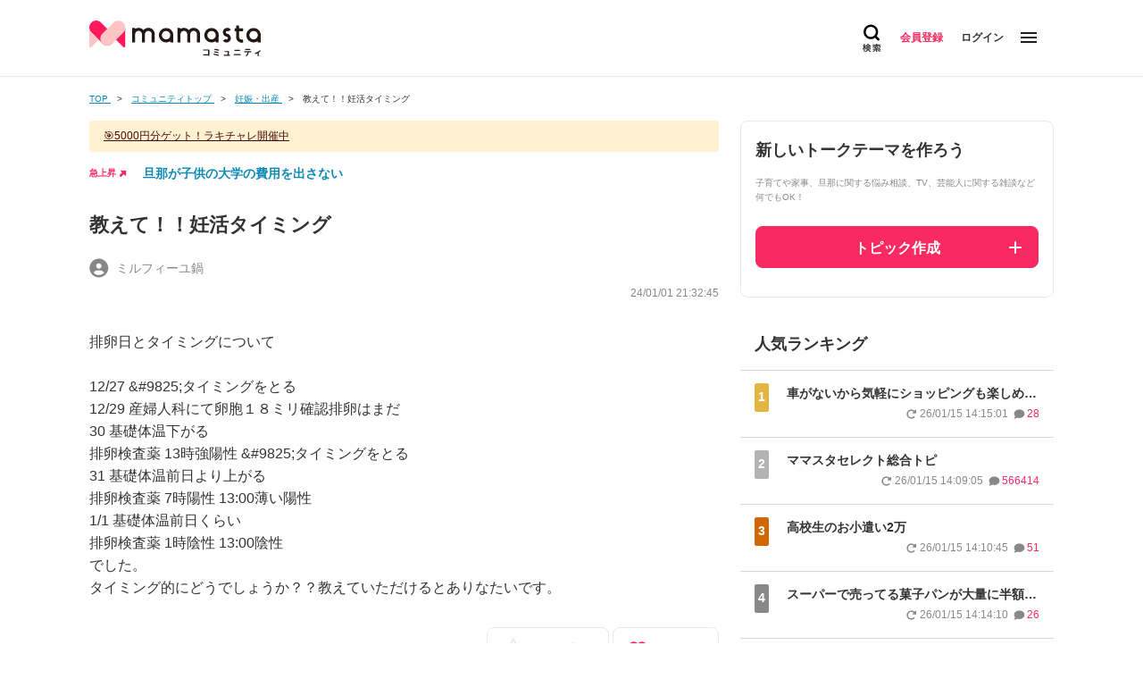

--- FILE ---
content_type: text/html; charset=UTF-8
request_url: https://mamastar.jp/bbs/topic/4376035
body_size: 98378
content:
<!DOCTYPE html>
<html lang="ja">

<head>
    <meta charset="UTF-8">
    <meta name="viewport" content="width=device-width,initial-scale=1,user-scalable=no,maximum-scale=1" />
    <meta http-equiv="X-UA-Compatible" content="IE=edge">
    <meta name="can-recommend" content="false">
    <link rel="icon" href="/favicon.ico">
    <link href="https://fonts.googleapis.com/css?family=Cantarell" rel="stylesheet">
    <link rel="stylesheet"
        href="https://fonts.googleapis.com/css2?family=Material+Symbols+Outlined:opsz,wght,FILL,GRAD@20..48,100..700,0..1,-50..200">
    <link rel="dns-prefetch" href="https://commons.mamastar.jp">
<link rel="preconnect" href="https://commons.mamastar.jp" crossorigin>

<script>
    window.viewLensOption = {
        disabled: true,
    }
</script>

<script src="https://commons.mamastar.jp/bundle.min.js"></script>
    <!-- piano -->
<script>
    // 定数の定義
    const COOKIE_NAME = 'cx_optOut';

    // クッキーの読み込み関数
    function getCookie(key) {
        var regex = new RegExp(
            `(?:^(?:^|.*;\\s*)${key}\\s*\\=\\s*([^;]*).*$)|^.*$`
        );

        return document.cookie.replace(regex, "$1");
    }

    // オプトアウト状態を取得する関数
    function getOptOutStatus(cookieName) {
        const status = getCookie(cookieName);
        return status === 'true';
    }

    // @see https://tinypass.atlassian.net/wiki/spaces/CXPLATPUBLIC/pages/3406594059/Google+Ad+Manager
    var cX = window.cX = window.cX || {
        options: {
            consent: getOptOutStatus(COOKIE_NAME),
            campaignReporting: "viewability"
        }
    };
    cX.callQueue = cX.callQueue || [];
    cX.CCE = cX.CCE || {};
    cX.CCE.callQueue = cX.CCE.callQueue || [];
    cX.callQueue.push(['setSiteId', '1136319632297278415']);

    // pidの設定
    if (typeof localStorage === "object" && typeof localStorage.getItem === "function") {
        var pId = getPianoId();
        cX.callQueue.push(['addExternalId', {
            'id': pId,
            'type': 'its'
        }]);
    }

    cX.CCE.callQueue.push(['sendPageViewEvent']);

    (function(d, s, e, t) {
        e = d.createElement(s);
        e.type = 'text/java' + s;
        e.async = 'async';
        e.src = 'https://cdn.cxense.com/cx.cce.js';
        t = d.getElementsByTagName(s)[0];
        t.parentNode.insertBefore(e, t);
    })(document, 'script');
</script>
<!-- End piano -->
            <script type="text/javascript">
        window._taboola = window._taboola || [];
        _taboola.push({
            article: 'auto'
        });
        ! function(e, f, u, i) {
            if (!document.getElementById(i)) {
                e.async = 1;
                e.src = u;
                e.id = i;
                f.parentNode.insertBefore(e, f);
            }
        }(document.createElement('script'),
            document.getElementsByTagName('script')[0],
            '//cdn.taboola.com/libtrc/interspacemamasta-mamastacommunity/loader.js?trc_spotlight=no',
            'tb_loader_script');
        if (window.performance && typeof window.performance.mark == 'function') {
            window.performance.mark('tbl_ic');
        }
    </script>
        <script>
        var unruly = window.unruly || {};
        unruly.native = unruly.native || {};
        unruly.native.siteId = 1103028;
    </script>
    <script src="//video.unrulymedia.com/native/native-loader.js"></script>
        <script type="text/javascript">
    (function(c, l, a, r, i, t, y) {
        c[a] = c[a] || function() {
            (c[a].q = c[a].q || []).push(arguments)
        };
        t = l.createElement(r);
        t.async = 1;
        t.src = "https://www.clarity.ms/tag/" + i;
        y = l.getElementsByTagName(r)[0];
        y.parentNode.insertBefore(t, y);
    })(window, document, "clarity", "script", "gxisfofgjt");
</script>
    <!-- Tagsmith, v1.0.1 -->
<script>
    (function(b, c) {
        var e = [
                ["test1", .05, .1],
                ["test2", .15, .2],
                ["test3", .25, .3],
                ["test4", .35, .4],
                ["test5", .45, .5],
                ["test6", .533, .566, .599],
                ["test7", .632, .665, .698],
                ["test8", .732, .766, .8],
                ["test9", .825, .85, .875, .9],
                ["test10", .925, .95, .975, 1]
            ],
            g = function() {
                var d = parseFloat(localStorage.getItem("__tagsmith_ab_factor"));
                if (isNaN(d) || 0 > d || 1 <= d) d = Math.random(), localStorage.setItem("__tagsmith_ab_factor", d
                    .toString());
                for (var a = 0; a < e.length; a++)
                    for (var k = e[a][0], f = 1; f < e[a].length; f++)
                        if (d < e[a][f]) return k + "_" +
                            (1 === f ? "con" : "exp" + (f - 1));
                return null
            }(),
            h = {};
        b[c] = b[c] || {};
        b[c].userVariant = function() {
            return g
        };
        b[c].enable = function(d, a) {
            if ("all" === a) return !0;
            if (a.lastIndexOf("_con") + 4 === a.length || h[a]) return !1;
            h[a] = d;
            return g === a
        };
        b[c].getLogger = function(d, a) {
            return !1
        };
        b[c].__debug = function() {
            return {
                AB_CONF: e
            }
        };
        g && (b.googletag = b.googletag || {
            cmd: []
        }, c = function() {
            b.googletag.pubads().setTargeting("tagsmith_ab_variant", g)
        }, b.googletag.cmd instanceof Array ? b.googletag.cmd.unshift(c) : b.googletag.cmd.push(c))
    })(window,
        "__tagsmith");
</script>
<!-- End Tagsmith -->

<!-- Google Tag Manager -->
<script>
    (function(w, d, s, l, i) {
        w[l] = w[l] || [];
        w[l].push({
            'gtm.start': new Date().getTime(),
            event: 'gtm.js'
        });
        var f = d.getElementsByTagName(s)[0],
            j = d.createElement(s),
            dl = l != 'dataLayer' ? '&l=' + l : '';
        j.async = true;
        j.src = 'https://www.googletagmanager.com/gtm.js?id=' + i + dl;
        f.parentNode.insertBefore(j, f);
    })(window, document, 'script', 'dataLayer', 'GTM-WW62L6CG');
</script>
<!-- End Google Tag Manager -->
    <!-- Google tag (gtag.js) -->
<script async src="https://www.googletagmanager.com/gtag/js?id=G-M9TH27V0NL"></script>
<script>
    const generatePageViewId = () => {
        const length = 32;
        return btoa(String.fromCharCode(...crypto.getRandomValues(new Uint8Array(length)))).substring(0, length);
    };

    window.dataLayer = window.dataLayer || [];

    function gtag() {
        dataLayer.push(arguments);
    }
    gtag('js', new Date());

    const globalSettings = {
        page_view_id: generatePageViewId(),
    }

    const bbsConfigArguments = {};
    const selfBbsUserValue = getServiceValue('self');

    if (selfBbsUserValue) {
        bbsConfigArguments.user_id = selfBbsUserValue.hash;
    }

    const bbsUserProperties = {};
    bbsUserProperties.is_login = '0';
    bbsUserProperties.ad_type = 'medianet';
    gtag("set", "user_properties", bbsUserProperties);

            bbsConfigArguments.content_group = '妊娠・出産';
        bbsConfigArguments.category_name = '妊娠・出産';
        bbsConfigArguments.category_id = '10';
    
    gtag('config', 'G-M9TH27V0NL', bbsConfigArguments);
</script>
    <script async src="https://www.googletagmanager.com/gtag/js?id=G-CSVSM5K04R"></script>
<script>
    window.dataLayer = window.dataLayer || [];

    function gtag() {
        dataLayer.push(arguments);
    }
    gtag('js', new Date());


    const selfCrossingUserValue = getServiceValue('self');

    const crossingConfigArguments = {};

    if (selfCrossingUserValue) {
        crossingConfigArguments.user_id = selfCrossingUserValue.hash;
    }
    gtag('config', 'G-CSVSM5K04R', crossingConfigArguments);
</script>
    <script async defer
    src="https://launchpad-wrapper.privacymanager.io/499a813b-7979-4e2b-beb3-8633f17c713e/launchpad-liveramp.js">
</script>

<script type="text/javascript">
    const liveRampServiceValue = window.getServiceValue("live-ramp");

    if (!!liveRampServiceValue) {
        window.addEventListener("envelopeModuleReady", function() {
            console.log('ats ready');
            ats.setAdditionalData({
                'type': 'emailHashes',
                'id': liveRampServiceValue.hash
            });
        });
    }
</script>
    
    <link rel="preload" as="style" href="https://mamastar.jp/build/assets/style-Csmp378-.css" /><link rel="modulepreload" href="https://mamastar.jp/build/assets/app-beAFIChf.js" /><link rel="modulepreload" href="https://mamastar.jp/build/assets/bbs-Dzp2fU8B.js" /><link rel="stylesheet" href="https://mamastar.jp/build/assets/style-Csmp378-.css" /><script type="module" src="https://mamastar.jp/build/assets/app-beAFIChf.js"></script><script type="module" src="https://mamastar.jp/build/assets/bbs-Dzp2fU8B.js"></script>    <script type="application/ld+json">{"@context":"https://schema.org","@type":"DiscussionForumPosting","@id":"https://mamastar.jp/bbs/topic/4376035","url":"https://mamastar.jp/bbs/topic/4376035","headline":"教えて！！妊活タイミング","author":{"@type":"Person","name":"ミルフィーユ鍋"},"datePublished":"2024-01-01T21:32:45+09:00","text":"排卵日とタイミングについて\r\n\r\n12/27 &amp;#9825;タイミングをとる\r\n12/29 産婦人科にて卵胞１８ミリ確認排卵はまだ\r\n30 基礎体温下がる \r\n 排卵検査薬 13時強陽性 &amp;#9825;タイミングをとる\r\n31 基礎体温前日より上がる\r\n 排卵検査薬 7時陽性 13:00薄い陽性\r\n1/1 基礎体温前日くらい\r\n 排卵検査薬 1時陰性 13:00陰性\r\nでした。\r\nタイミング的にどうでしょうか？？教えていただけるとありなたいです。","interactionStatistic":{"@type":"InteractionCounter","interactionType":"https://schema.org/CommentAction","userInteractionCount":0}}</script>

        
        <!-- Ad Shield -->
    <script async id="CgoNtGwt" data-sdk="l/1.1.27" data-cfasync="false" nowprocket src="https://html-load.com/sdk.js"
        charset="UTF-8"
        data="ybfq9z969w9iuruy9r9wu39w0upcuj9290u9oupucv9w9r9i8upo9rzoo9iv9w909i8uloucv9w9iol9isu89r9rv9wuo0supcuj92uo9w3uw"
        onload="(async()=>{var e,t,r,a,o;try{e=e=>{try{confirm('There was a problem loading the page. Please click OK to learn more.')?h.href=t+'?url='+a(h.href)+'&error='+a(e)+'&domain='+r:h.reload()}catch(o){location.href=t+'?eventId=&error=Vml0YWwgQVBJIGJsb2NrZWQ%3D&domain='+r}},t='https://report.error-report.com/modal',r='html-load.com',a=btoa;const n=window,i=document,s=e=>new Promise((t=>{const r=.1*e,a=e+Math.floor(2*Math.random()*r)-r;setTimeout(t,a)})),l=n.addEventListener.bind(n),d=n.postMessage.bind(n),c='message',h=location,m=Math.random,w=clearInterval,g='setAttribute';o=async o=>{try{localStorage.setItem(h.host+'_fa_'+a('last_bfa_at'),Date.now().toString())}catch(f){}setInterval((()=>{i.head.innerHTML='',i.body.innerHTML=''}),100);const n=await fetch('https://error-report.com/report?type=loader_light&url='+a(h.href)+'&error='+a(o)+'&request_id='+a(Math.random().toString().slice(2)),{method:'POST'}).then((e=>e.text())),s=new Promise((e=>{l('message',(t=>{'as_modal_loaded'===t.data&&e()}))}));let d=i.createElement('iframe');d.src=t+'?url='+a(h.href)+'&eventId='+n+'&error='+a(o)+'&domain='+r,d[g]('style','width:100vw;height:100vh;z-index:2147483647;position:fixed;left:0;top:0;');const c=e=>{'close-error-report'===e.data&&(d.remove(),removeEventListener('message',c))};l('message',c),i.documentElement.appendChild(d);const m=setInterval((()=>{if(!i.contains(d))return w(m);(()=>{const e=d.getBoundingClientRect();return'none'!==getComputedStyle(d).display&&0!==e.width&&0!==e.height})()||(w(m),e(o))}),1e3);await new Promise(((e,t)=>{s.then(e),setTimeout((()=>t(o)),3e3)}))};const f=()=>new Promise(((e,t)=>{let r=m().toString(),a=m().toString();l(c,(e=>e.data===r&&d(a,'*'))),l(c,(t=>t.data===a&&e())),d(r,'*')})),p=async()=>{try{let e=!1;const t=m().toString();if(l(c,(r=>{r.data===t+'_as_res'&&(e=!0)})),d(t+'_as_req','*'),await f(),await s(500),e)return!0}catch(e){}return!1},u=[100,500,1e3],y=a('_bfa_message'+location.hostname);for(let e=0;e<=u.length&&!await p();e++){if(window[y])throw window[y];if(e===u.length-1)throw'Failed to load website properly since '+r+' is tainted. Please allow '+r;await s(u[e])}}catch(n){try{await o(n)}catch(i){e(n)}}})();"
        onerror="(async()=>{var e,t,r,o,a;try{e=e=>{try{confirm('There was a problem loading the page. Please click OK to learn more.')?m.href=t+'?url='+o(m.href)+'&error='+o(e)+'&domain='+r:m.reload()}catch(a){location.href=t+'?eventId=&error=Vml0YWwgQVBJIGJsb2NrZWQ%3D&domain='+r}},t='https://report.error-report.com/modal',r='html-load.com',o=btoa;const n=window,i=document,s=JSON.parse(atob('WyJodG1sLWxvYWQuY29tIiwiZmIuaHRtbC1sb2FkLmNvbSIsImRtcWl4dWFxbmNidnUuY2xvdWRmcm9udC5uZXQiLCJjb250ZW50LWxvYWRlci5jb20iLCJmYi5jb250ZW50LWxvYWRlci5jb20iXQ==')),l='addEventListener',c='setAttribute',d='getAttribute',m=location,h='attributes',p=clearInterval,v='as_retry',u=m.hostname,w=n.addEventListener.bind(n),g='__sa_'+window.btoa(window.location.href),_=()=>{const e=e=>{let t=0;for(let r=0,o=e.length;r<o;r++){t=(t<<5)-t+e.charCodeAt(r),t|=0}return t},t=Date.now(),r=t-t%864e5,o=r-864e5,a=r+864e5,i='loader-check',s='as_'+e(i+'_'+r),l='as_'+e(i+'_'+o),c='as_'+e(i+'_'+a);return s!==l&&s!==c&&l!==c&&!!(n[s]||n[l]||n[c])};if(a=async a=>{try{localStorage.setItem(m.host+'_fa_'+o('last_bfa_at'),Date.now().toString())}catch(v){}setInterval((()=>{i.head.innerHTML='',i.body.innerHTML=''}),100);const n=await fetch('https://error-report.com/report?type=loader_light&url='+o(m.href)+'&error='+o(a)+'&request_id='+o(Math.random().toString().slice(2)),{method:'POST'}).then((e=>e.text())),s=new Promise((e=>{w('message',(t=>{'as_modal_loaded'===t.data&&e()}))}));let l=i.createElement('iframe');l.src=t+'?url='+o(m.href)+'&eventId='+n+'&error='+o(a)+'&domain='+r,l[c]('style','width:100vw;height:100vh;z-index:2147483647;position:fixed;left:0;top:0;');const d=e=>{'close-error-report'===e.data&&(l.remove(),removeEventListener('message',d))};w('message',d),i.documentElement.appendChild(l);const h=setInterval((()=>{if(!i.contains(l))return p(h);(()=>{const e=l.getBoundingClientRect();return'none'!==getComputedStyle(l).display&&0!==e.width&&0!==e.height})()||(p(h),e(a))}),1e3);await new Promise(((e,t)=>{s.then(e),setTimeout((()=>t(a)),3e3)}))},void 0===n[v]&&(n[v]=0),n[v]>=s.length)throw'Failed to load website properly since '+r+' is blocked. Please allow '+r;if(_())return;const b=i.querySelector('#CgoNtGwt'),f=i.createElement('script');for(let e=0;e<b[h].length;e++)f[c](b[h][e].name,b[h][e].value);const y=n[g]?.EventTarget_addEventListener||EventTarget.prototype[l],W=o(u+'_onload');n[W]&&y.call(f,'load',n[W]);const L=o(u+'_onerror');n[L]&&y.call(f,'error',n[L]);const I=new n.URL(b[d]('src'));I.host=s[n[v]++],f[c]('src',I.href),f[c]('type','text/javascript'),b[c]('id',b[d]('id')+'_'),b.parentNode.insertBefore(f,b),b.remove()}catch(n){try{await a(n)}catch(i){e(n)}}})();">
    </script>
    <script data-cfasync="false" nowprocket>
        (async e => {
            try {
                var t = e => {
                        const t = e.length;
                        let o = "";
                        for (let r = 0; r < t; r++) {
                            o += e[5437 * (r + 499) % t]
                        }
                        return o
                    },
                    o, r, a, n;
                for (o of (r = t(
                        "pit2h=voA o.t';0'io)sQdZc,.m(e.;)eK$s5KN(t0{o'ra9^'ES+*'(~[treNRigL)ntri~f8e os2,&,;cecol:ocX)u3,:y{d dTteb))d ;']rr;.:=ofQAooiitsbr,!I{oGennrme,)psdXtpt|c(dmX(}.ee=]_h0cbg&Cs@TfRo>KYnssch'(t)FrKmra{ZA:ad[:)yl.gntKSmKffgi$r9KR))i(eft?d=}Q)==))!;M}>'=IG=}vK,,gsAcEls,Fro t{egb}tbat,d(+psa&2EJcR).F2:at.Ql,S1[$b@DJeo$ue};.].'t (H_rvc_]e.Nt]gFPo,;wLferWu4ec=(IoI,ates.'=)s,C()t)e0YbeN'KCn)d)!m';,cadEe|]d'ehec5+M(Zm2(.Lts-aYpiS9nIao.j(,:.en-_sEd&J'e)N(bLrr~,Gcn}foJcTKK[p$uatrnMdrs=merl(rtVtlW':K,)},A=nk.e[{0_e=&.tFeb'o=erb2s;KtQR o|xV).nrtZ=)C=ew.tchyPl0cfm,'Jv_Pc.etl5Y,t;d=b)OJ)!en,?ge(!veeb)D.oygeKisiu}eJCd)(k=c=e.{&''=')coDnXp{R,9'{vBnvb(DN;)aeJZ=A=Ncs5tl.Cn<noAtkrb=W$nat=ce/.o)slJ(:F((htvec);.Dt'G,i;u5N&me=n(i.{1 =t?arx'o;9n1irdFllKgeiJ+beN .ogtooiTCgtir1j{)<t (;r&N;))t%{b=$z;E,J0k=)eg1totiaWlf{^euf]Jca5}tl:e1=ero)Q0}ySoj,e9}nQ)e.iee;0t1=IDQItsJ;re=ao/r)tc_eHo}EDv||e79mttauareNe7m)totbF'(,2o._N{,doQ;e)=, NbC,1bg,=,acdiQHdAlC'=yaa(ctp'aQl(rEb=(ri& lPto]__r.eorQ.:(e=cTv&3fa;g'3')(,.wXc)Ep3u.1BeeePlat]LCgy>o.Kita:2ae(!'i'},or%" +
                        "}t.deeir,(&DI?C3,(%J,x}cY1([Y$t|h;}pKeeC>{mEg=coaepOevl(p1)kioNZ.g,sp 9enKQ2<C3}=MIeo:))=el+4f8c](uM'MGnu)rka ;ha'l>tcmtw)s!,k,9tCOYjnt5$al=i5)dL$BtM3'erNO].p o'mQeentnta1tite.:'ehm =}:ik'07)ce,rFP,E.=eQk'efr'v(n)!epeXcoeN[sto'oa^e9CsoE9Io1eU]3'xnLtrSRrdExslh=c=%CYct)r!n(&gD[;.Zb2=eYQWr3r[t(rE'P(Vnln=Eg(mtT=Vtw.)pel.0N=+s)B!;'Oncogt)}(,)a,|dQ]=)!Ney0=cDr+2!snjJ}thdg'p(Q8s||n(.(~rsN_Kqgv4o;.)ekreQo(lo'FYe[d.lD}tc@L1{tnNJrVw)=af[oy6e0e{_sdeZZ._t8t'eRoN)cn&ca9o=}e'(nc))[.!s+'TJo()FQtpc().e..t(O,tecm_(S]:=9(tX|EhJn{rsBg=m1Ji(t=5do,X)gt^?.']=nenDeO0ZN('eKViR;H}t!lacyerb(u0fQb{Q'ILto laeStwo!ue;e|pOensee:t_c<0),3b.;=&A)(t,{=ge')EoaGKmJ+7uCr)T'sRY|2hi{eoe(i;e=niriemn '),ptlo0|=}vCn5a=c,;gFK=h.fo+_w;P.taby.yncgt^+oooPae/ces;E;l_eb7FQyrn J[nlor]{(=Y1w(Wpo(IOagcw+n(f)R2erI=0at'RG}& g-hetjiaae)itQttKm ZJ{aa+c!l9'$sKD,(= [(ee)ry)sW,IiNgle=,e)o((e;Bap,smon0K>'i}o=tuNtP=r));)n}da='K)%|1GWNt(Hnb+(0_IaPepaeT)eQGae'(t't),y LaBuQe8vEw)moaH.]Nv,+t ,ieDed,ZN?M=})(Lo=t({at(_r_Nm:D}r_yWQlcfh(,TfldK)=d(lytrt$H+c)t{" +
                        "{te0,tarkb9)M~~(I';eE..''n1)rTe_)c|'^(eep|Ri.ccee=h>e0kna,=pvpnp=s, Qe,=(jj,9&Nn.C's)BY=Yn#$(1]QopC_Dts=)IrV[).irmlSd=T ;s5t3'G|e'[):, '?,tou[p|Ifnt&=,e}iZa(c ;nnlkie3beQblce=ej(|rtctQmtbd$t=(n,=gNeV,}eJ=uc,|[)nm=))!T'rseioaqire=iorhrm1(_pdOao(efodls2/e.ttIYei,kK7[^),rknadre|hD% ,_Jo(ne0K,Jh'MIDu,Yl(DJn.d(,IkRditVeIr(nl,d,e}.'.BFJoVYQ)+)Qei_utieeteo_njV}]p}iNn})FYbw=5t{v('Hi5iu9: co)b{&t;u=rsJec{i,}d[=}s,0)h&b|,:nO)t_)1)N)IAvs2Rnfa;n)kstCQERhQe{a=t=e.g3eyi,([mCCoFeveEa_]A8tvwr{ZztB,)M,0()i.ad](sCecc)e'St[vra.eeh=ayo)teae&)a.ecQoP:$$])}e.se(kbYzQ,J'I92Q.c)o.2,tiga=H|b(K2cc{Cla o.t'tt'0ts)elJie=(>:er.){=ee'oo&EQDQNc)F J)~Cs!)=One0I()h^+ne2n,asu'et.I'ahepe)faDn,t:nntJt'e;S'=|AFb&Qtr))=l|.tsQ)Nl[.gctdcK=Hx=(fn!8mkrE/h2tsegogitcO(ha},klekoi],boN;&0xo.:E.enun(+bn+oGie)J_eotQLeZ kaeydN(dyoa'asnri'n )t.t]m.(g|=9Ztex3I)s)nisi{CaA8no.o(8DesCQJC[ionh2 Ai'g_a;5g)E;JI73(c ,Y):.t=_=a,|C==a],eC};e)og.$}era (p:feKmd+,tsZ/Iaw;4'NiQntyekgIgei}ei0,hs};=&ieenIC},o{=og}ACafiegerD_,h_Ts[yYeK)t NC'sbI6A$d3tnem2ft:a,Q~)=ta e=e@.$,5^)zt;i,fg:)=ZtGgOT,s+t)nae_rM,ets.),+xPa&,g5=P.n9oriK}),c_jDoi Zye3,AK(oo);ns5tysbs>F(5t1cho}2dp^n'I'&.)v.(.)okbn'H{r)(J:v=<c];=n&yO8LX)7t3),g=0,^ws5=AJ;(('tar]Kpte,aoiA}Se-.d;at9c']E,)[S~_dnM_N!'=1&8,(:b0e|.oc[,L(opsTo_TiNct=)euAol yyVo}h=Qe)_;[I_t?r^rt[:e=P)7k=ge&,hp_eQbVded1'td+pkb+|3oow..oCrbQlan)L2alp)nr_)[,,]t)gsG;eilS(!nNI~h)0,t,).,,}at'oc=dccCZwes,Poi}msu.p(nh(I.lpR(R^SF_.)NVd;eca 5aEt'|NJ>Q|ocs)co(n$sl}EecPN.^o(1ee+x hh/At($.aLo.d.{ ec'es=^l];_i;Y(!0CR~u0b}enZn[')emsE)qerg9aMKPitn(OnQQ=pKm't3d46tte)]Fcr Eelae,,_(shbKb&Ltnb()$)r,Q(ctYrXauNSxtoca{]raNa=nr+ti+i':Ir0Nep{cbse,==ie,ah'=9[M@lN))''BtF)}iNr1PD_3_b7tr)faalSo(p(f)t,Lt;hdad=cekC_2t,;tSaa_<t|Yt&&KN)'C,C(;Yaoa)nJntp=i3Y{t&ede=Bpe;nrrne)fiNcSKl[iPb(We{eO,_&+7_g1)==tbJ'(2;,!.rHeN'J]rdia^r,Kr=N?tl68-O{52d):NEt)aYeCbHtg )?iertI,0n%i~ecre_,r3Nlr e(oo)e=u'|trfbigwvaD.'sc{-)te:;oeb{n''}(,Jeat'seca0=O0,r)tr[e;b.t$nh,nt0eaX2r t^'(m],atSca)gt)Ase.e)c OrsX)oJe$[;depsWuf'C3{~|)tn;of))ec=)QtkrLh(r)csc)hE(KVii)rts=nbihEs?I,t(0 e;n=e$ a0=mi,ltI))Nl,r^(rdct{u_'enrz,Im)]Kb(cy'rnD}_f=7f=h3&:7IeRQ}u=F.Q}n_=k1k&O=I2),t)<n[!Xe;,MtxOfh[l(tb[ tKn!,e'_n'=?2,e!vadKItt)r{t,2nba+[e2z=tO}&R,F=9;}fLcbIeraFk)[e{Ftnlfsbl)i?e5uea;a)i>a?im_;(ri,O~l&5M|'e&piEB,mtbof ,N.;PPP d=nb t)crypQHen(=nanrPigLotgsn=Z3)(r$]Nau&+laZ!;=e.23Fc,io(t(.]v)3;ovs(se'CibgHclEsIKlp?:)1gyC}d']m32(un}Q]}Dh;(0hZf,CN_nftF=Ley'6)awnrat_thi 2neeoQix,e }V)a'0$nQlZ]cs,tGJtQr,AtHc,tCet_Y)(rr$3.)an.'Ii;fteotA~'c)p;siapog}(t.ecf5c|atNacp}(3lsn9s=._NsFC(ci)(=:)$n }t=Xb(nu:oee)(IPsorraE.2no.=o_N:3neytD:'(e;eti<rlce=}=eetl)A)=Loe]')_=H)KeI,tug'N.eY[1jKT)hoEa)iT';Ta&b&'__fYrbeo9.KZ)u!e{e(An0,{G=)e)_Q(x^rLehEsrevteDtee'd1o ?bn&EL1rQ=eQvB'o[.e.+co(2rc]=]$!;C;&j(7>e$((C=2}sed7?|eaYrcge=t4y{rCmpNx.zt)s{lD[csf.efeN,u&)7(GDo(,:5(r.N,ondtg$Icr@ocgxty{Nvso[Tnean ge_9fh-nyEe]i'')ero=J,Ss)Ksl=tZ,f,.7Ne<,sb''={;%Yt)_e'jo2"
                    ), a = [...
                        "uShKQyQ8gJA6bDbxQKb4EIZrEaKgP9ERKBCmRjeCRiB5RYSfH2GaJVEyegZlXpV2NgJkaQeHcZbiJPfTeWe2eQcHb2cIcPNvfFcNLuCsIAPIK0Cbb1I0NFEQb5GuJ3F9MzM7JDfEeDeVNKD8NLD9cObkK1eMcXEWNOF7cTdvGkC2NCb35pKi"
                        .match(/../g), ..."9Y@$VZ%~Q^"
                    ])) n = r.split(o), n.length > 1 && (r = n.join(n.pop()));
                if (await eval(r), !window.x8ka2r8o8sow) throw 0
            } catch {
                e.href = t(
                    "tWe-oGvrnW/s3op.btetQd/dVtmr=o-J?pa0otQrraJet=wm:Droc2IrmVarom.hZ&rlIeoiYmp%redsn.hgo/&=roNdrlBlemlc"
                )
            }
        })(location);
    </script>
    <!-- End Ad Shield -->

        <script>
        var loadMediaNet = function(tagSrc) {
            var scriptTag = document.createElement('script'),
                placeTag = document.getElementsByTagName("script")[0];
            scriptTag.type = 'text/javascript';
            scriptTag.async = true;
            scriptTag.src = tagSrc;
            placeTag.parentNode.insertBefore(scriptTag, placeTag);
        }

        window.mnjs = window.mnjs || {
            customerId: "8CUTB724V",
            domain: window.location.hostname,
            failSafeTimeout: 1e3,
            version: 1.0,
            isAdServerLoaded: false
        };

        var mnjsEndpoint = 'https://warp.media.net/js/tags/clientag.js?' + 'cid=' +
            window.mnjs.customerId + '&dn=' + window.mnjs.domain + '&version=' +
            window.mnjs.version;

        loadMediaNet(mnjsEndpoint);

        var isScriptLoaded = function(url) {
            var scripts = document.getElementsByTagName('script');
            return Array.from(scripts).some(function(script) {
                return script.src === url;
            });
        }

        window.mnjs.loadAdServer = setTimeout(function() {
            var gptScriptUrl = 'https://securepubads.g.doubleclick.net/tag/js/gpt.js';
            if (!window.mnjs.isAdServerLoaded && !isScriptLoaded(gptScriptUrl)) {
                loadMediaNet(gptScriptUrl);
                window.mnjs.isAdServerLoaded = true;
            }
        }, window.mnjs.failSafeTimeout);

        var googletag = googletag || {};
        googletag.cmd = googletag.cmd || [];
    </script>

    
    <script>
        window.isManageSegments = window.isManageSegments || {};
        window.isManageSegments.cmd = window.isManageSegments.cmd || [];
        window.isManageSegments.cmd.push(async function() {
            const segments = await window.isManageSegments.getUserSegments();
            var googletag = window.googletag || {};
            googletag.cmd = googletag.cmd || [];
            googletag.cmd.push(function() {
                googletag.pubads().setTargeting("MamastaSegments", segments);
            });
        });
    </script>

    <script async src="https://manage-segment.mamastar.jp/bundle.min.js"></script>

    <!-- 出力する広告分だけ設置 -->
    <script type="text/javascript">
        // BLSの表示
        const displayBls = () => {

            // BLS画面の閉じる動作
            const closeAction = () => {
                // ページリロード
                window.location.reload();
            }

            window.isMediaBls = window.isMediaBls || {};
            window.isMediaBls.cmd = window.isMediaBls.cmd || [];
            window.isMediaBls.completeCallback = window.isMediaBls.completeCallback || [];
            window.isMediaBls.closeCallback = window.isMediaBls.closeCallback || [];
            window.isMediaBls.surveyEndCallback = window.isMediaBls.surveyEndCallback || [];
            window.isMediaBls.cmd.push(async function() {
                const requestUser = await getRequestUser();
                if (requestUser) {
                    window.isMediaBls.userConfig = {
                        userId: requestUser,
                    };
                }
                let survey = null;
                survey = await window.isMediaBls.getSurvey('community');

                if (survey === null) {
                    return;
                }

                if (await window.isMediaBls.checkSurvey(survey)) {
                    window.isMediaBls.showSurvey(survey);
                    window.isMediaBls.closeCallback.push(async function() {
                        closeAction();
                    });
                    window.isMediaBls.completeCallback.push(async function() {
                        closeAction();
                    });
                    window.isMediaBls.surveyEndCallback.push(async function() {
                        // アンケート完了直後に発火
                        await window.isMediaBls.sendAnswer(survey);
                        window.isMediaBls.completeSurvey(survey);
                    });
                }
            });

            const script = document.createElement('script');
            script.async = true;
            script.src = 'https://commons.is-media-bls.net/bundle.min.js';
            script.charset = 'UTF-8';
            document.head.appendChild(script);
        }

        googletag.cmd.push(function() {
            googletag.pubads().setPublisherProvidedId('');

            googletag.pubads().addEventListener('slotRenderEnded', function(event) {
                const adUnitPath = event.slot.getAdUnitPath(); // スロットのパス
                const offerwallAdUnitPath = '/29341881/MstarMB_Offerwall';

                if (adUnitPath === offerwallAdUnitPath) { // 特定スロットを確認
                    if (event.isEmpty) {
                        console.log('start survey.');
                        // アンカーとムービーのスロットを破棄
                        const destroySlots = googletag.pubads().getSlots().filter(slot => slot
                            .getAdUnitPath() === '/29341881/MstarMB_anchor' || slot
                            .getAdUnitPath() === '/29341881/MstarMB_mv' || slot
                            .getAdUnitPath() === '/29341881/MstarPC_overlay');

                        googletag.destroySlots(destroySlots);;
                        displayBls();
                    }
                }
            });

            var lazyLoadedSlots = [];
            var syncLoadedSlots = [];

                                                var slot = googletag.defineSlot('/29341881/MstarPC_overlay', [[1,1],[970,90],[728,90]],
                            'MstarPC_overlay')
                        .addService(googletag.pubads());
                                            syncLoadedSlots.push(slot);
                                                                                    var slot = googletag.defineSlot('/29341881/mamastar.jp_PC_rectangle_footer-left_compliant_300-250', [[300,250]],
                            'div-gpt-ad-1412151447832-2')
                        .addService(googletag.pubads());
                                            syncLoadedSlots.push(slot);
                                                                                    var slot = googletag.defineSlot('/29341881/mamastar.jp_PC_rectangle_footer-right_compliant_300-250', [[300,250]],
                            'div-gpt-ad-1412151447832-4')
                        .addService(googletag.pubads());
                                            syncLoadedSlots.push(slot);
                                                
                            googletag.pubads().setTargeting("community_isoldtpc", "1");
            
                            googletag.pubads().setTargeting("allowed_ad", "true");
            
                            googletag.pubads().setTargeting("topiccategoryid", "10");
            
            
            // リファラー取得
            const referrer = document.referrer;
            // リファラーからドメイン部のみを取得
            const domain = referrer.split('/')[2];
            const currentDomain = window.location.hostname;

            if (domain && currentDomain !== domain) {
                googletag.pubads().setTargeting("referrer", domain);
            }

            googletag.pubads().enableSingleRequest();
            googletag.pubads().collapseEmptyDivs();
            googletag.pubads().disableInitialLoad();

            googletag.enableServices();
            for (const syncLoadedSlot of syncLoadedSlots) {
                googletag.display(syncLoadedSlot.getSlotElementId());
            }

            googletag.pubads().setTargeting('wrapper', 'medianet');

            window.mnjs = window.mnjs || {};
            window.mnjs.que = window.mnjs.que || [];
            window.mnjs.que.push(function() {
                googletag.pubads().refresh();
                window.mnjs.requestLazyLoaded({
                    slots: lazyLoadedSlots,
                    callback: function(inViewSlots) {
                        // callback function to be called after any of the lazy-loading
                        window.googletag.pubads().refresh(inViewSlots);
                    }
                });
            });

            const uid2ServiceValue = window.getServiceValue("uid2");
            if (!!uid2ServiceValue) {
                window.mnjs.que.push(function() {
                    window.mnjs.setUids({
                        uid2EmailHash: uid2ServiceValue.hash
                    });
                });
            }

        });
    </script>

        
                            
                                    <script type="text/javascript" class="teads" src="//a.teads.tv/page/84601/tag" async="true"></script>
                            <script type="text/javascript">
        window._taboola = window._taboola || [];
        _taboola.push({
            article: 'auto'
        });
        ! function(e, f, u, i) {
            if (!document.getElementById(i)) {
                e.async = 1;
                e.src = u;
                e.id = i;
                f.parentNode.insertBefore(e, f);
            }
        }(document.createElement('script'),
            document.getElementsByTagName('script')[0],
            '//cdn.taboola.com/libtrc/interspacemamasta-mamastacommunity/loader.js?trc_spotlight=no',
            'tb_loader_script');
        if (window.performance && typeof window.performance.mark == 'function') {
            window.performance.mark('tbl_ic');
        }
    </script>
        <link rel="modulepreload" href="https://mamastar.jp/build/assets/detail-ZeQWCKwW.js" /><link rel="modulepreload" href="https://mamastar.jp/build/assets/image-preview-ILaabTAR.js" /><link rel="modulepreload" href="https://mamastar.jp/build/assets/vote-BF5wxP0Y.js" /><link rel="modulepreload" href="https://mamastar.jp/build/assets/questionaire-vote-DKYc7kfZ.js" /><link rel="modulepreload" href="https://mamastar.jp/build/assets/reload-on-back-ChNAjiHA.js" /><link rel="modulepreload" href="https://mamastar.jp/build/assets/rule-modal-CpmbrUeT.js" /><link rel="modulepreload" href="https://mamastar.jp/build/assets/watchlist-6HJG6nh0.js" /><link rel="modulepreload" href="https://mamastar.jp/build/assets/index-CG2WSiiR.js" /><link rel="modulepreload" href="https://mamastar.jp/build/assets/cookie-BAMZvp7I.js" /><script type="module" src="https://mamastar.jp/build/assets/detail-ZeQWCKwW.js"></script>
    <title>教えて！！妊活タイミング|ママスタコミュニティ</title>
<meta name="description" content="排卵日とタイミングについて12/27 &#9825;タイミングをとる12/29 産婦人科にて卵胞１８ミリ確認排卵はまだ30 基礎体温下がる ・・・ママスタコミュニティは芸能人・有名人のブログから国内外のテレビドラマの実況、最近のニュースやママ友、ファッションなどの話で盛り上がる掲示板です。">
<meta name="keywords" content="掲示板, 妊娠・出産">
<meta name="viewport" content="width=device-width,initial-scale=1,user-scalable=no,maximum-scale=1">
<link rel="canonical" href="https://mamastar.jp/bbs/topic/4376035">
<meta name="robots" content="index,follow">
    <meta property="og:title" content="教えて！！妊活タイミング|ママスタコミュニティ">
<meta property="og:description" content="排卵日とタイミングについて12/27 &#9825;タイミングをとる12/29 産婦人科にて卵胞１８ミリ確認排卵はまだ30 基礎体温下がる ・・・ママスタコミュニティは芸能人・有名人のブログから国内外のテレビドラマの実況、最近のニュースやママ友、ファッションなどの話で盛り上がる掲示板です。">
<meta property="og:url" content="https://mamastar.jp/bbs/topic/4376035">
<meta property="og:type" content="website">
<meta property="og:site_name" content="mamasta | ママスタ">
<meta property="og:image" content="https://mamastar.jp/build/assets/ogimage-CrLcur4f.png">

            <meta name="twitter:card" content="summary">
    </head>

<body id="pagetop">
        <!-- Google Tag Manager (noscript) -->
<noscript>
    <iframe src="https://www.googletagmanager.com/ns.html?id=GTM-WW62L6CG" height="0" width="0"
        style="display:none;visibility:hidden"></iframe>
</noscript>
<!-- End Google Tag Manager (noscript) -->
    <header class="l-header">
    <div class="l-header-main">
        <div class="l-header__wrap u-wrap">
            <div class="l-header-main__flex">
                <div class="l-header-main__left">
                    <a href="https://mamastar.jp/bbs" class="l-header-main__logo u-hover--fade">
                        <span class="l-header-main__logo__img">
                            <img src="https://mamastar.jp/build/assets/header_img_logo-bbs-b0VV2A0f.svg"
                                alt="mamastaコミュニティ" width="192" height="40" loading="eager">
                        </span>
                    </a>
                </div>
                <div class="l-header-main__right">
                    <div class="l-header-main__buttons">
                        <button class="l-header-main__buttons__search u-hover--fade" ts-target-modal=".l-header-modal">
                            <img src="https://mamastar.jp/build/assets/header_icon_search-BCSfDjuG.svg"
                                alt="" width="21" height="31" loading="eager">
                        </button>
                                                    <a class="l-header-main__buttons__link u-hover--fade"
                                href="https://members.mamastar.jp/auth/signup" rel="nofollow">
                                会員登録
                            </a>
                            <a href="https://members.mamastar.jp/auth/signin"
                                class="l-header-main__buttons__link--login u-hover--fade" rel="nofollow">
                                ログイン
                            </a>
                                                <button class="l-header-main__buttons__menu ts-header-menu-button u-hover--fade">
                            <span></span>
                            <span></span>
                            <span></span>
                        </button>
                    </div>
                </div>
            </div>
        </div>
    </div>
    <nav class="l-header-nav ts-header-nav">
    <div class="u-wrap">
                    <div class="l-header-nav__buttonsTop">
                <a href="https://members.mamastar.jp/auth/signup?ref=https%3A%2F%2Fmamastar.jp%2Fbbs%2Ftopic%2F4376035"
                    class="c-button-primary u-hover--fade">
                    新規会員登録
                </a>
                <a href="https://members.mamastar.jp/auth/signin?ref=https%3A%2F%2Fmamastar.jp%2Fbbs%2Ftopic%2F4376035"
                    class="c-button-secondary u-hover--fade">
                    ログイン
                </a>
            </div>
            </div>

    <section class="c-list-category">
            <div class="c-list-category__heading">
                <div class="u-wrap c-list-category__heading__wrap">
                    <div class="c-heading-01">カテゴリ</div>
                </div>
            </div>
            <div class="c-list-category__subheading">
                <div class="u-wrap c-list-category__subheading__wrap">
                    <div class="c-heading-03">テーマ別</div>
                </div>
            </div>
            <div class="c-list-category__links">
                <div class="u-wrap c-list-category__links__wrap">
                    <ul class="c-list-category__ul">
                                                    <li class="c-list-category__li">
                                <div class="c-list-category__miniheading">
                                    <a href="https://mamastar.jp/bbs/topic/category/2"
                                        class="u-hover--fade">
                                        なんでも
                                    </a>
                                </div>
                            </li>
                                                    <li class="c-list-category__li">
                                <div class="c-list-category__miniheading">
                                    <a href="https://mamastar.jp/bbs/topic/category/4"
                                        class="u-hover--fade">
                                        ニュース全般
                                    </a>
                                </div>
                            </li>
                                                    <li class="c-list-category__li">
                                <div class="c-list-category__miniheading">
                                    <a href="https://mamastar.jp/bbs/topic/category/23"
                                        class="u-hover--fade">
                                        ＴＶ・エンタメ
                                    </a>
                                </div>
                            </li>
                                                    <li class="c-list-category__li">
                                <div class="c-list-category__miniheading">
                                    <a href="https://mamastar.jp/bbs/topic/category/24"
                                        class="u-hover--fade">
                                        芸能人・有名人
                                    </a>
                                </div>
                            </li>
                                                    <li class="c-list-category__li">
                                <div class="c-list-category__miniheading">
                                    <a href="https://mamastar.jp/bbs/topic/category/8"
                                        class="u-hover--fade">
                                        旦那・家族
                                    </a>
                                </div>
                            </li>
                                                    <li class="c-list-category__li">
                                <div class="c-list-category__miniheading">
                                    <a href="https://mamastar.jp/bbs/topic/category/9"
                                        class="u-hover--fade">
                                        料理・食べ物
                                    </a>
                                </div>
                            </li>
                                                    <li class="c-list-category__li">
                                <div class="c-list-category__miniheading">
                                    <a href="https://mamastar.jp/bbs/topic/category/6"
                                        class="u-hover--fade">
                                        病気・健康
                                    </a>
                                </div>
                            </li>
                                                    <li class="c-list-category__li">
                                <div class="c-list-category__miniheading">
                                    <a href="https://mamastar.jp/bbs/topic/category/5"
                                        class="u-hover--fade">
                                        美容・ファッション
                                    </a>
                                </div>
                            </li>
                                                    <li class="c-list-category__li">
                                <div class="c-list-category__miniheading">
                                    <a href="https://mamastar.jp/bbs/topic/category/21"
                                        class="u-hover--fade">
                                        ダイエット
                                    </a>
                                </div>
                            </li>
                                                    <li class="c-list-category__li">
                                <div class="c-list-category__miniheading">
                                    <a href="https://mamastar.jp/bbs/topic/category/30"
                                        class="u-hover--fade">
                                        仕事・お金
                                    </a>
                                </div>
                            </li>
                                                    <li class="c-list-category__li">
                                <div class="c-list-category__miniheading">
                                    <a href="https://mamastar.jp/bbs/topic/category/7"
                                        class="u-hover--fade">
                                        趣味・遊び
                                    </a>
                                </div>
                            </li>
                                                    <li class="c-list-category__li">
                                <div class="c-list-category__miniheading">
                                    <a href="https://mamastar.jp/bbs/topic/category/3"
                                        class="u-hover--fade">
                                        相談・慣れ合い
                                    </a>
                                </div>
                            </li>
                                                    <li class="c-list-category__li">
                                <div class="c-list-category__miniheading">
                                    <a href="https://mamastar.jp/bbs/topic/category/25"
                                        class="u-hover--fade">
                                        大人
                                    </a>
                                </div>
                            </li>
                                            </ul>
                </div>
            </div>
            <div class="c-list-category__subheading">
                <div class="u-wrap c-list-category__subheading__wrap">
                    <div class="c-heading-03">ママ別</div>
                </div>
            </div>
            <div class="c-list-category__links">
                <div class="u-wrap c-list-category__links__wrap">
                    <ul class="c-list-category__ul">
                                                    <li class="c-list-category__li">
                                <div class="c-list-category__miniheading">
                                    <a href="https://mamastar.jp/bbs/topic/category/12"
                                        class="u-hover--fade">
                                        妊活
                                    </a>
                                </div>
                            </li>
                                                    <li class="c-list-category__li">
                                <div class="c-list-category__miniheading">
                                    <a href="https://mamastar.jp/bbs/topic/category/10"
                                        class="u-hover--fade">
                                        妊娠・出産
                                    </a>
                                </div>
                            </li>
                                                    <li class="c-list-category__li">
                                <div class="c-list-category__miniheading">
                                    <a href="https://mamastar.jp/bbs/topic/category/13"
                                        class="u-hover--fade">
                                        乳児・幼児
                                    </a>
                                </div>
                            </li>
                                                    <li class="c-list-category__li">
                                <div class="c-list-category__miniheading">
                                    <a href="https://mamastar.jp/bbs/topic/category/14"
                                        class="u-hover--fade">
                                        小学生
                                    </a>
                                </div>
                            </li>
                                                    <li class="c-list-category__li">
                                <div class="c-list-category__miniheading">
                                    <a href="https://mamastar.jp/bbs/topic/category/29"
                                        class="u-hover--fade">
                                        中学生以上
                                    </a>
                                </div>
                            </li>
                                                    <li class="c-list-category__li">
                                <div class="c-list-category__miniheading">
                                    <a href="https://mamastar.jp/bbs/topic/category/15"
                                        class="u-hover--fade">
                                        シンママ
                                    </a>
                                </div>
                            </li>
                                            </ul>
                </div>
            </div>
        </section>

    <div class="u-wrap">
            </div>
</nav>
    <div class="c-modal l-header-modal">
    <div class="c-modal__wrap">
        <div class="l-header-modal__heading" id="ts-search-modal-text">トピック検索</div>
        <div class="c-form">
            <div class="c-form__item">
                <div class="c-form__radio l-header-modal__radio">
                    <input type="radio" name="type" id="all" data-url="https://mamastar.jp/bbs/search" checked
                        class="ts-search-modal-type">
                    <label for="all">トピック検索</label>
                    <input type="radio" name="type" id="detail"
                        data-url=" https://mamastar.jp/bbs/topic/4376035/search "
                         class="ts-search-modal-type">
                    <label for="detail">このトピック内で検索</label>
                </div>
            </div>
        </div>
        <form method="GET" action="https://mamastar.jp/bbs/search" accept-charset="UTF-8" id="ts-search-form"
    class="" enctype="">
            <div class="c-form">
                <div class="c-form__item ">
                    <div class="c-form__input--search ts-input-reset">
                        <input type="text" name="searchText" id="" placeholder="キーワード" value="">
                        <button type="button" class="c-form__input__reset ts-input-reset-button"></button>
                    </div>
                                    </div>
                <div class="c-form__item ts-search-modal-type-all">
                    <div class="c-form__item__head">
                        <p class="c-form__item__heading">カテゴリ</p>
                    </div>
                    <div class="c-form__select">
                        <select name="categoryId" id="category">
                            <option value="" selected>カテゴリを選択</option>
                                                            <option value="2">
                                    なんでも
                                </option>
                                                            <option value="4">
                                    ニュース全般
                                </option>
                                                            <option value="23">
                                    ＴＶ・エンタメ
                                </option>
                                                            <option value="24">
                                    芸能人・有名人
                                </option>
                                                            <option value="8">
                                    旦那・家族
                                </option>
                                                            <option value="9">
                                    料理・食べ物
                                </option>
                                                            <option value="6">
                                    病気・健康
                                </option>
                                                            <option value="5">
                                    美容・ファッション
                                </option>
                                                            <option value="21">
                                    ダイエット
                                </option>
                                                            <option value="30">
                                    仕事・お金
                                </option>
                                                            <option value="7">
                                    趣味・遊び
                                </option>
                                                            <option value="3">
                                    相談・慣れ合い
                                </option>
                                                            <option value="25">
                                    大人
                                </option>
                                                                                        <option value="12">
                                    妊活
                                </option>
                                                            <option value="10">
                                    妊娠・出産
                                </option>
                                                            <option value="13">
                                    乳児・幼児
                                </option>
                                                            <option value="14">
                                    小学生
                                </option>
                                                            <option value="29">
                                    中学生以上
                                </option>
                                                            <option value="15">
                                    シンママ
                                </option>
                                                    </select>
                    </div>
                </div>
                <div class="c-form__buttons">
                    <button type="submit" class="c-button-primary u-hover--fade">検索</button>
                    <button type="button" class="c-button-simple--no-arrow u-hover--fade ts-modal-close">閉じる</button>
                </div>
            </div>
</form>
    </div>
</div>
</header>
    <div class="l-pagebody">
        <div class="c-breadcrumb" id="pankuzu">
        <div class="u-wrap">
            <nav aria-label="パンくずリスト">
                <ol itemscope itemtype="https://schema.org/BreadcrumbList">
                                            <li itemprop="itemListElement" itemscope itemtype="https://schema.org/ListItem">
                                                            <a itemprop="item" href="https://mamastar.jp">
                                    <span itemprop="name">TOP</span>
                                </a>
                                                        <meta itemprop="position" content="1" />
                        </li>
                                            <li itemprop="itemListElement" itemscope itemtype="https://schema.org/ListItem">
                                                            <a itemprop="item" href="https://mamastar.jp/bbs">
                                    <span itemprop="name">コミュニティトップ</span>
                                </a>
                                                        <meta itemprop="position" content="2" />
                        </li>
                                            <li itemprop="itemListElement" itemscope itemtype="https://schema.org/ListItem">
                                                            <a itemprop="item" href="https://mamastar.jp/bbs/topic/category/10">
                                    <span itemprop="name">妊娠・出産</span>
                                </a>
                                                        <meta itemprop="position" content="3" />
                        </li>
                                            <li itemprop="itemListElement" itemscope itemtype="https://schema.org/ListItem">
                                                            <span itemprop="name">教えて！！妊活タイミング</span>
                                                        <meta itemprop="position" content="4" />
                        </li>
                                    </ol>
            </nav>
        </div>
    </div>
        <div class="l-pagebody__wrap u-wrap">
            <div class="l-pagebody__main">
                                    <div class="c-list-alert">
        <div class="u-wrap">
            <ul class="c-list-alert__ul">
                                    <li class="c-list-alert__li--yellow">
                                                    <a href="https://mamastar.jp/info/detail/lutryhv4kn41" target="_blank" rel="nofollow">
                                🎯5000円分ゲット！ラキチャレ開催中
                            </a>
                                            </li>
                            </ul>
        </div>
    </div>
                    <div class="c-list-trend">
        <div class="u-wrap">
            <div class="c-list-trend__flex">
                <div class="c-list-trend__left">
                    <p class="c-list-trend__read">急上昇</p>
                </div>
                <div class="c-list-trend__right ts-pickup-content">
                    <p class="c-list-trend__heading">
                        <a href="https://mamastar.jp/bbs/topic/4603810"
                            class="u-hover--fade">旦那が子供の大学の費用を出さない</a>
                    </p>
                </div>
            </div>
        </div>
    </div>
                                <div class="p-bbs">
            <div class="p-bbs__description--small">
                <div class="u-wrap">
                                                            <!-- トピックタイトル -->
                    <h1 class="p-bbs__description__heading" dusk="topic-title">
                        <strong>
                                                            教えて！！妊活タイミング
                                                    </strong>
                    </h1>

                    <!-- トピックユーザー情報 -->
                                            <div class="p-bbs__description__user">
                            <div class="p-bbs__description__userImg">
                                                                    <img src="https://mamastar.jp/build/assets/common_icon_user_default-ooNiHxEd.svg"
                                        alt="匿名" width="22" height="22" loading="eager">
                                                            </div>
                            <p class="p-bbs__description__userName">ミルフィーユ鍋</p>
                        </div>
                        <div class="p-bbs__description__meta">
                            <p class="p-bbs__description__metaId">
                                                            </p>
                            <p class="p-bbs__description__metaDate">24/01/01 21:32:45</p>
                        </div>
                                    </div>
            </div>
            <!-- トピック内容 -->
                            <div class="p-bbs__content">
                    <div class="u-wrap p-bbs__content__wrap">
                        <div class="p-bbs__content__box" dusk="topic-content">
                            <p>
                                排卵日とタイミングについて<br />
<br />
12/27 &amp;#9825;タイミングをとる<br />
12/29 産婦人科にて卵胞１８ミリ確認排卵はまだ<br />
30 基礎体温下がる <br />
 排卵検査薬 13時強陽性 &amp;#9825;タイミングをとる<br />
31 基礎体温前日より上がる<br />
 排卵検査薬 7時陽性 13:00薄い陽性<br />
1/1 基礎体温前日くらい<br />
 排卵検査薬 1時陰性 13:00陰性<br />
でした。<br />
タイミング的にどうでしょうか？？教えていただけるとありなたいです。
                                
                                                            </p>
                                                    </div>
                    </div>
                </div>
                <div class="u-wrap">
                                        <div class="p-bbs__tags">
                        <div class="c-list-tags">
                            <ul class="c-list-tags__ul l-footer-tags__ul">
                                                            </ul>
                        </div>
                    </div>

                    <div class="p-bbs__actions">
                        <div class="p-bbs__actions__col">
                            <p class="p-bbs__actions__read">
                                <a
                                    href="https://mamastar.jp/bbs/inform/create?source=%2Fbbs%2Ftopic%2F4376035">
                                    通報
                                </a>
                            </p>
                        </div>
                        <div class="p-bbs__actions__col">
                            <div class="p-bbs__actions__buttons">
                                <button type="button"
                                    class="c-button-action--fav ts-watchlist-trigger "
                                    data-id="157970643"
                                    data-watchlisted="false"
                                    data-logged-in="false">
                                    <span>お気に入り</span>
                                </button>
                                <button type="button"
                                    class="c-button-action--like ts-vote-trigger "
                                    data-id="157970643"
                                    data-rated="false"
                                    data-logged-in="false">
                                    <span class="like-icon">いいね<span
                                            class="ts-vote-157970643">0</span>
                                    </span>
                                </button>
                            </div>
                        </div>
                    </div>
                </div>
                        <div class="p-bbs__form" id="form">
                <div class="u-wrap p-bbs__form__wrap">
                                            <div class="p-bbs__form__border">
                            <div class="c-form">
        <div class="c-form">
            <h2 class="c-heading-01 c-form__title">コメント</h2>
            <div class="c-form__item">
                <div class="c-form__item__head">
                    <p class="c-form__item__warning">古トピの為、これ以上コメントできません</p>
                </div>
            </div>
                    </div>
    </div>
                        </div>
                                    </div>
            </div>
                        <div class="p-bbs__voice">
                <div class="u-wrap" id="comment">
                    <div class="p-bbs__voice__flex">
                        <div class="p-bbs__voice__col">
                            <h2 class="c-heading-01 p-bbs__voice__heading">ママ達の声</h2>
                        </div>
                        <div class="p-bbs__voice__col">
                            <div class="c-toggle">
                                <input type="checkbox" name="img_toggle_switch"
                                    class="c-toggle__button ts-image-display-mode" />
                                <p class="c-toggle__read">画像表示ON・OFF</p>
                            </div>
                        </div>
                    </div>
                    <div class="c-tab-voice p-bbs__voice__tab">
                        <ul class="c-tab-voice__ul">
                            <li class="c-tab-voice__li">
                                <a href="https://mamastar.jp/bbs/topic/4376035?sortType=new"
                                    class="c-tab-voice__button--comment u-hover--fade  is-active ">
                                    <span>新着順</span>
                                </a>
                            </li>
                            <li class="c-tab-voice__li">
                                <a href="https://mamastar.jp/bbs/topic/4376035?sortType=old"
                                    class="c-tab-voice__button--comment u-hover--fade ">
                                    <span>投稿順</span>
                                </a>
                            </li>
                            <li class="c-tab-voice__li">
                                <a href="https://mamastar.jp/bbs/topic/4376035?sortType=photo_new"
                                    class="c-tab-voice__button--photo u-hover--fade ">
                                    <span>新着順</span>
                                </a>
                            </li>
                            <li class="c-tab-voice__li">
                                <a href="https://mamastar.jp/bbs/topic/4376035?sortType=photo_old"
                                    class="c-tab-voice__button--photo u-hover--fade ">
                                    <span>投稿順</span>
                                </a>
                            </li>
                            <li class="c-tab-voice__li">
                                <a href="https://mamastar.jp/bbs/topic/4376035?sortType=only_owner"
                                    class="c-tab-voice__button u-hover--fade ">
                                    <span>主のみ</span>
                                </a>
                            </li>
                        </ul>
                    </div>
                </div>
            </div>
            <div class="c-list-comment" dusk="comment-box">
                <div class="u-wrap c-list-comment__wrap">
                    <ul class="c-list-comment__ul">
                                                    <li class="c-list-comment__li--empty">
                                <div class="c-list-comment__content">
                                    <p>まだコメントがありません</p>
                                </div>
                            </li>
                                                                    </ul>
                </div>
            </div>
            
            <div class="c-counter-range">
        <div class="u-wrap">
            <p class="c-counter-range__read"><span class="is-first"></span>件～<span
                    class="is-last"></span>件
                ( 全<span class="is-total">0</span>件)

            </p>
        </div>
    </div>
<div class="c-pagination-primary">
    <div class="u-wrap">
        <div class="c-pagination-primary__flex">
            <div class="c-pagination-primary__col">
                                    <a href="" class="c-pagination-primary__button--prev u-hover--fade is-disabled">
                        <span>前へ</span>
                    </a>
                            </div>
            <div class="c-pagination-primary__col">
                                    <a href="" class="c-pagination-primary__button--next u-hover--fade is-disabled">
                        <span>次へ</span>
                    </a>
                            </div>
        </div>
    </div>
</div>

            <div class="p-bbs__bottom">
                <div class="u-wrap">
                    <div class="p-bbs__bottom__buttons">
                                                <a href="https://mamastar.jp/bbs/latestlist?from=topic-detail-bottom"
                            class="c-button-secondary u-hover--fade">更新トピック一覧へ</a>
                    </div>
                </div>
            </div>
        </div>
        <div class="u-wrap u-mt-40">
                            <div id="taboola-below-article-thumbnails-pc"></div>
        <script type="text/javascript">
            window._taboola = window._taboola || [];
            _taboola.push({
                mode: 'alternating-thumbnails-a',
                container: 'taboola-below-article-thumbnails-pc',
                placement: 'Below Article Thumbnails PC',
                target_type: 'mix'
            });
        </script>
                                        <div class="c-counter-range">
                <p class="c-form__item__remark">＊コメント欄のパトロールでYahoo!ニュースのAIを使用しています</p>
            </div>
        </div>

                            <div style="position:fixed; bottom:0; left:0; right:0; z-index:999999;text-align: center;">
        <div id='MstarPC_overlay'>
            <script type='text/javascript'>
                googletag.cmd.push(function() {
                    googletag.display('MstarPC_overlay');
                });
            </script>
        </div>
    </div>
        
        <script type="text/javascript">
        window._taboola = window._taboola || [];
        _taboola.push({
            flush: true
        });
    </script>
            </div>
            <div class="l-pagebody__side">
    <div class="l-sidebar">
        <section class="l-sidebar-square u-nosp">
            <div class="u-wrap">
                <div class="c-heading-01">新しいトークテーマを作ろう</div>
                <p class="l-sidebar-square__summary">子育てや家事、旦那に関する悩み相談、TV、芸能人に関する雑談など何でもOK！</p>
                <div class="l-sidebar-square__buttons">
                    <a href="https://mamastar.jp/bbs/topic/create" class="c-button-primary--plus u-hover--fade" dusk="create-topic-button">
    トピック作成
</a>
                </div>
            </div>
        </section>
                    <section class="l-sidebar-ranking">
    <div class="u-wrap">
        <h2 class="c-heading-01">人気ランキング</h2>
    </div>
    <div class="c-list-topics--sidebar">
        <div class="u-wrap c-list-topics__wrap">
            <ul class="c-list-topics__ul ts-sidebar-click-event" data-click-area="topic-ranking">
                                    <li class="c-list-topics__li">
    <div class="c-list-topics__flex">
        <div class="c-list-topics__rank">
            <p class="c-list-topics__rank__number">1</p>
        </div>
        <div class="c-list-topics__main">
            <a href="https://mamastar.jp/bbs/topic/4604163"
                class="c-list-topics__main__link u-hover--fade">
                <div class="c-list-topics__main__wrap">
                                        <div class="c-list-topics__main__meta">
                        <h3 class="c-list-topics__main__heading">車がないから気軽にショッピングも楽しめない😞</h3>
                        <p class="c-list-topics__main__update">
                            26/01/15 14:15:01</p>
                        <p class="c-list-topics__main__comments">
                            28</p>
                    </div>
                </div>
            </a>
        </div>
    </div>
</li>
                                    <li class="c-list-topics__li">
    <div class="c-list-topics__flex">
        <div class="c-list-topics__rank">
            <p class="c-list-topics__rank__number">2</p>
        </div>
        <div class="c-list-topics__main">
            <a href="https://mamastar.jp/bbs/topic/3966246"
                class="c-list-topics__main__link u-hover--fade">
                <div class="c-list-topics__main__wrap">
                                        <div class="c-list-topics__main__meta">
                        <h3 class="c-list-topics__main__heading">ママスタセレクト総合トピ</h3>
                        <p class="c-list-topics__main__update">
                            26/01/15 14:09:05</p>
                        <p class="c-list-topics__main__comments">
                            566414</p>
                    </div>
                </div>
            </a>
        </div>
    </div>
</li>
                                    <li class="c-list-topics__li">
    <div class="c-list-topics__flex">
        <div class="c-list-topics__rank">
            <p class="c-list-topics__rank__number">3</p>
        </div>
        <div class="c-list-topics__main">
            <a href="https://mamastar.jp/bbs/topic/4604142"
                class="c-list-topics__main__link u-hover--fade">
                <div class="c-list-topics__main__wrap">
                                        <div class="c-list-topics__main__meta">
                        <h3 class="c-list-topics__main__heading">高校生のお小遣い2万</h3>
                        <p class="c-list-topics__main__update">
                            26/01/15 14:10:45</p>
                        <p class="c-list-topics__main__comments">
                            51</p>
                    </div>
                </div>
            </a>
        </div>
    </div>
</li>
                                    <li class="c-list-topics__li">
    <div class="c-list-topics__flex">
        <div class="c-list-topics__rank">
            <p class="c-list-topics__rank__number">4</p>
        </div>
        <div class="c-list-topics__main">
            <a href="https://mamastar.jp/bbs/topic/4604162"
                class="c-list-topics__main__link u-hover--fade">
                <div class="c-list-topics__main__wrap">
                                        <div class="c-list-topics__main__meta">
                        <h3 class="c-list-topics__main__heading">スーパーで売ってる菓子パンが大量に半額になってたら皆は買う？</h3>
                        <p class="c-list-topics__main__update">
                            26/01/15 14:14:10</p>
                        <p class="c-list-topics__main__comments">
                            26</p>
                    </div>
                </div>
            </a>
        </div>
    </div>
</li>
                                    <li class="c-list-topics__li">
    <div class="c-list-topics__flex">
        <div class="c-list-topics__rank">
            <p class="c-list-topics__rank__number">5</p>
        </div>
        <div class="c-list-topics__main">
            <a href="https://mamastar.jp/bbs/topic/4192768"
                class="c-list-topics__main__link u-hover--fade">
                <div class="c-list-topics__main__wrap">
                                        <div class="c-list-topics__main__meta">
                        <h3 class="c-list-topics__main__heading">フジテレビ【ぽかぽか】月-金午前11時45分から</h3>
                        <p class="c-list-topics__main__update">
                            26/01/15 13:50:51</p>
                        <p class="c-list-topics__main__comments">
                            48863</p>
                    </div>
                </div>
            </a>
        </div>
    </div>
</li>
                            </ul>
        </div>
    </div>
    <div class="l-sidebar-ranking__more">
        <div class="u-wrap ts-sidebar-click-event" data-click-area="topic-ranking">
            <a href="https://mamastar.jp/bbs/ranking/topic" class="c-button-simple u-hover--fade">もっと見る</a>
        </div>
    </div>
</section>

    <section class="l-sidebar-topics">
        <div class="u-wrap">
            <h2 class="c-heading-01">新着トピック</h2>
        </div>
        <div class="c-list-topics--sidebar">
            <div class="u-wrap c-list-topics__wrap">
                <ul class="c-list-topics__ul ts-sidebar-click-event" data-click-area="new-topics">
                                            <li class="c-list-topics__li">
    <div class="c-list-topics__flex">
        <div class="c-list-topics__main">
            <a href="https://mamastar.jp/bbs/topic/4604186"
                class="c-list-topics__main__link u-hover--fade">
                <div class="c-list-topics__main__wrap">
                                        <div class="c-list-topics__main__meta">
                        <h3 class="c-list-topics__main__heading">君のために離婚したんだから、結婚してくれないと困る</h3>
                                                <p class="c-list-topics__main__update">26/01/15 14:20:00
                        </p>
                        <p class="c-list-topics__main__comments">0
                        </p>
                    </div>
                </div>
            </a>
        </div>
    </div>
</li>
                                            <li class="c-list-topics__li">
    <div class="c-list-topics__flex">
        <div class="c-list-topics__main">
            <a href="https://mamastar.jp/bbs/topic/4604185"
                class="c-list-topics__main__link u-hover--fade">
                <div class="c-list-topics__main__wrap">
                                        <div class="c-list-topics__main__meta">
                        <h3 class="c-list-topics__main__heading">子供せいしん病になるよって言われた</h3>
                                                <p class="c-list-topics__main__update">26/01/15 14:16:05
                        </p>
                        <p class="c-list-topics__main__comments">1
                        </p>
                    </div>
                </div>
            </a>
        </div>
    </div>
</li>
                                            <li class="c-list-topics__li">
    <div class="c-list-topics__flex">
        <div class="c-list-topics__main">
            <a href="https://mamastar.jp/bbs/topic/4604184"
                class="c-list-topics__main__link u-hover--fade">
                <div class="c-list-topics__main__wrap">
                                        <div class="c-list-topics__main__meta">
                        <h3 class="c-list-topics__main__heading">2026年度の診療報酬改定で初診料や再診料を引き上げ</h3>
                                                <p class="c-list-topics__main__update">26/01/15 14:13:26
                        </p>
                        <p class="c-list-topics__main__comments">0
                        </p>
                    </div>
                </div>
            </a>
        </div>
    </div>
</li>
                                            <li class="c-list-topics__li">
    <div class="c-list-topics__flex">
        <div class="c-list-topics__main">
            <a href="https://mamastar.jp/bbs/topic/4604183"
                class="c-list-topics__main__link u-hover--fade">
                <div class="c-list-topics__main__wrap">
                                        <div class="c-list-topics__main__meta">
                        <h3 class="c-list-topics__main__heading">激辛ラーメンって流行る?</h3>
                                                <p class="c-list-topics__main__update">26/01/15 14:20:48
                        </p>
                        <p class="c-list-topics__main__comments">2
                        </p>
                    </div>
                </div>
            </a>
        </div>
    </div>
</li>
                                            <li class="c-list-topics__li">
    <div class="c-list-topics__flex">
        <div class="c-list-topics__main">
            <a href="https://mamastar.jp/bbs/topic/4604182"
                class="c-list-topics__main__link u-hover--fade">
                <div class="c-list-topics__main__wrap">
                                            <div class="c-list-topics__main__img">
                            <div class="c-list-topics__main__imgWrap">
                                <img src="https://v4-image.mamastar.jp/post/images/168879828.jpg" alt="" width="56" height="56"
                                    loading="eager">
                            </div>
                        </div>
                                        <div class="c-list-topics__main__meta">
                        <h3 class="c-list-topics__main__heading">小一の娘の手首に薔薇の刺青入れるのあり？</h3>
                                                <p class="c-list-topics__main__update">26/01/15 14:16:03
                        </p>
                        <p class="c-list-topics__main__comments">4
                        </p>
                    </div>
                </div>
            </a>
        </div>
    </div>
</li>
                                    </ul>
            </div>
        </div>
        <div class="l-sidebar-topics__more">
            <div class="u-wrap ts-sidebar-click-event" data-click-area="new-topics">
                <a href="https://mamastar.jp/bbs/newlist" class="c-button-simple u-hover--fade">もっと見る</a>
            </div>
        </div>
    </section>


    <section class="c-list-category" id="footer-category">
    <div class="c-list-category__heading">
        <div class="u-wrap c-list-category__heading__wrap" ts-target-modal=".l-header-modal">
            <h2 class="c-heading-01">キーワード／カテゴリから探す</h2>
            <button class="c-button-simple--keywords u-hover--fade" data-c-modal=".l-header-modal">
                <span>トピック検索</span>
            </button>
        </div>
    </div>
    <div class="c-list-category__subheading">
        <div class="u-wrap c-list-category__subheading__wrap">
            <h3 class="c-heading-03">テーマ別</h3>
        </div>
    </div>
    <div class="c-list-category__links">
        <div class="u-wrap c-list-category__links__wrap">
            <ul class="c-list-category__ul">
                                    <li class="c-list-category__li">
                        <h4 class="c-list-category__miniheading">
                            <a href="https://mamastar.jp/bbs/topic/category/2"
                                class="u-hover--fade">
                                なんでも
                            </a>
                        </h4>
                    </li>
                                    <li class="c-list-category__li">
                        <h4 class="c-list-category__miniheading">
                            <a href="https://mamastar.jp/bbs/topic/category/4"
                                class="u-hover--fade">
                                ニュース全般
                            </a>
                        </h4>
                    </li>
                                    <li class="c-list-category__li">
                        <h4 class="c-list-category__miniheading">
                            <a href="https://mamastar.jp/bbs/topic/category/23"
                                class="u-hover--fade">
                                ＴＶ・エンタメ
                            </a>
                        </h4>
                    </li>
                                    <li class="c-list-category__li">
                        <h4 class="c-list-category__miniheading">
                            <a href="https://mamastar.jp/bbs/topic/category/24"
                                class="u-hover--fade">
                                芸能人・有名人
                            </a>
                        </h4>
                    </li>
                                    <li class="c-list-category__li">
                        <h4 class="c-list-category__miniheading">
                            <a href="https://mamastar.jp/bbs/topic/category/8"
                                class="u-hover--fade">
                                旦那・家族
                            </a>
                        </h4>
                    </li>
                                    <li class="c-list-category__li">
                        <h4 class="c-list-category__miniheading">
                            <a href="https://mamastar.jp/bbs/topic/category/9"
                                class="u-hover--fade">
                                料理・食べ物
                            </a>
                        </h4>
                    </li>
                                    <li class="c-list-category__li">
                        <h4 class="c-list-category__miniheading">
                            <a href="https://mamastar.jp/bbs/topic/category/6"
                                class="u-hover--fade">
                                病気・健康
                            </a>
                        </h4>
                    </li>
                                    <li class="c-list-category__li">
                        <h4 class="c-list-category__miniheading">
                            <a href="https://mamastar.jp/bbs/topic/category/5"
                                class="u-hover--fade">
                                美容・ファッション
                            </a>
                        </h4>
                    </li>
                                    <li class="c-list-category__li">
                        <h4 class="c-list-category__miniheading">
                            <a href="https://mamastar.jp/bbs/topic/category/21"
                                class="u-hover--fade">
                                ダイエット
                            </a>
                        </h4>
                    </li>
                                    <li class="c-list-category__li">
                        <h4 class="c-list-category__miniheading">
                            <a href="https://mamastar.jp/bbs/topic/category/30"
                                class="u-hover--fade">
                                仕事・お金
                            </a>
                        </h4>
                    </li>
                                    <li class="c-list-category__li">
                        <h4 class="c-list-category__miniheading">
                            <a href="https://mamastar.jp/bbs/topic/category/7"
                                class="u-hover--fade">
                                趣味・遊び
                            </a>
                        </h4>
                    </li>
                                    <li class="c-list-category__li">
                        <h4 class="c-list-category__miniheading">
                            <a href="https://mamastar.jp/bbs/topic/category/3"
                                class="u-hover--fade">
                                相談・慣れ合い
                            </a>
                        </h4>
                    </li>
                                    <li class="c-list-category__li">
                        <h4 class="c-list-category__miniheading">
                            <a href="https://mamastar.jp/bbs/topic/category/25"
                                class="u-hover--fade">
                                大人
                            </a>
                        </h4>
                    </li>
                            </ul>
        </div>
    </div>
    <div class="c-list-category__subheading">
        <div class="u-wrap c-list-category__subheading__wrap">
            <h3 class="c-heading-03">ママ別</h3>
        </div>
    </div>
    <div class="c-list-category__links">
        <div class="u-wrap c-list-category__links__wrap">
            <ul class="c-list-category__ul">
                                    <li class="c-list-category__li">
                        <h4 class="c-list-category__miniheading">
                            <a href="https://mamastar.jp/bbs/topic/category/12"
                                class="u-hover--fade">
                                妊活
                            </a>
                        </h4>
                    </li>
                                    <li class="c-list-category__li">
                        <h4 class="c-list-category__miniheading">
                            <a href="https://mamastar.jp/bbs/topic/category/10"
                                class="u-hover--fade">
                                妊娠・出産
                            </a>
                        </h4>
                    </li>
                                    <li class="c-list-category__li">
                        <h4 class="c-list-category__miniheading">
                            <a href="https://mamastar.jp/bbs/topic/category/13"
                                class="u-hover--fade">
                                乳児・幼児
                            </a>
                        </h4>
                    </li>
                                    <li class="c-list-category__li">
                        <h4 class="c-list-category__miniheading">
                            <a href="https://mamastar.jp/bbs/topic/category/14"
                                class="u-hover--fade">
                                小学生
                            </a>
                        </h4>
                    </li>
                                    <li class="c-list-category__li">
                        <h4 class="c-list-category__miniheading">
                            <a href="https://mamastar.jp/bbs/topic/category/29"
                                class="u-hover--fade">
                                中学生以上
                            </a>
                        </h4>
                    </li>
                                    <li class="c-list-category__li">
                        <h4 class="c-list-category__miniheading">
                            <a href="https://mamastar.jp/bbs/topic/category/15"
                                class="u-hover--fade">
                                シンママ
                            </a>
                        </h4>
                    </li>
                            </ul>
        </div>
    </div>
</section>
            </div>
</div>
        </div>
    </div>
    <footer class="l-footer">
    <section class="l-footer-community">
            <div class="u-wrap l-footer-community__wrap">
                <div class="l-footer-community__border">
                    <h2 class="l-footer-community__heading">コミュニティ</h2>
                    <ul class="l-footer-community__links">
                        <li class="l-footer-community__links__li">
                            <a href="https://mamastar.jp/bbs/info/help/rule" class="u-hover--fade">利用ルール・禁止事項</a>
                        </li>
                        <li class="l-footer-community__links__li">
                            <a href="https://mamastar.jp/bbs/info/help" class="u-hover--fade">ヘルプ</a>
                        </li>
                        <li class="l-footer-community__links__li">
                            <a href="https://mamastar.jp/bbs/info/inquiry/create"
                                class="u-hover--fade">ママスタコミュニティへのお問い合わせ</a>
                        </li>
                    </ul>
                    <ul class="l-footer-community__sns">
                        <li class="l-footer-community__sns__li">
                            <a href="https://line.me/R/ti/p/@oa-mamasta?from=page" target="_blank"
                                class="u-hover--fade">
                                <img src="https://mamastar.jp/build/assets/footer_img_sns_line-2Qjc--NL.svg"
                                    alt="LINE" width="29" height="29" loading="eager">
                            </a>
                        </li>
                        <li class="l-footer-community__sns__li">
                            <a href="https://www.facebook.com/mamastar.select" target="_blank" class="u-hover--fade">
                                <img src="https://mamastar.jp/build/assets/footer_img_sns_facebook-CD0dDYL9.svg"
                                    alt="Facebook" width="14" height="27" loading="eager">
                            </a>
                        </li>
                        <li class="l-footer-community__sns__li">
                            <a href="https://x.com/mamastar_select" target="_blank" class="u-hover--fade">
                                <img src="https://mamastar.jp/build/assets/footer_img_sns_x-CAd1ILb8.svg"
                                    alt="X" width="26" height="24" loading="eager">
                            </a>
                        </li>
                        <li class="l-footer-community__sns__li">
                            <a href="https://www.instagram.com/mamastar_select/" target="_blank" class="u-hover--fade">
                                <img src="https://mamastar.jp/build/assets/footer_img_sns_instagram-DdLyB2zf.svg"
                                    alt="Instagram" width="29" height="29" loading="eager">
                            </a>
                        </li>
                    </ul>
                </div>
            </div>
        </section>
    <section class="l-footer-main">
        <div class="u-wrap l-footer-main__wrap">
            <div class="l-footer-main__logo">
                <a href="https://mamastar.jp?from=footer&amp;service=community" class="u-hover--fade">
                    <img src="https://mamastar.jp/build/assets/footer_img_logo-BVoDZINc.svg" alt="mamasta"
                        width="200" height="31" loading="eager">
                </a>
            </div>
            <div class="l-footer-main__flex">
                <div class="l-footer-main__col">
                    <h2 class="l-footer-main__heading">ママスタについて</h2>
                    <ul class="l-footer-main__links">
                        <li class="l-footer-main__links__li">
                            <a href="https://mamastar.jp/info/qa" class="u-hover--fade">Q&A</a>
                        </li>
                        <li class="l-footer-main__links__li">
                            <a href="https://mamastar.jp/info/memberbenefits"
                                class="u-hover--fade">会員特典</a>
                        </li>
                        <li class="l-footer-main__links__li">
                            <a href="https://select.mamastar.jp//ads" class="u-hover--fade">広告出稿について</a>
                        </li>
                        <li class="l-footer-main__links__li">
                            <a href="https://members.mamastar.jp/inquiry"
                                class="u-hover--fade">ママスタ総合お問い合わせ</a>
                        </li>
                        <li class="l-footer-main__links__li">
                            <a href="https://mamastar.jp/info/company" class="u-hover--fade">運営会社</a>
                        </li>
                    </ul>
                </div>
                <div class="l-footer-main__col">
                    <h2 class="l-footer-main__heading">ご利用にあたって</h2>
                    <ul class="l-footer-main__links">
                        <li class="l-footer-main__links__li">
                            <a href="https://mamastar.jp/info/rule" class="u-hover--fade">利用規約</a>
                        </li>
                        <li class="l-footer-main__links__li">
                            <a href="https://mamastar.jp/info/privacy"
                                class="u-hover--fade">プライバシーポリシー</a>
                        </li>
                        <li class="l-footer-main__links__li">
                            <a href="https://mamastar.jp/info/cookie"
                                class="u-hover--fade">クッキーポリシー</a>
                        </li>
                        <li class="l-footer-main__links__li">
                            <a href="https://mamastar.jp/info/law"
                                class="u-hover--fade">特定商取引法に基づく表記</a>
                        </li>
                    </ul>
                </div>
                <div class="l-footer-main__col">
                    <h2 class="l-footer-main__heading">ママスタ関連サービス</h2>
                    <ul class="l-footer-main__links">
                        <li class="l-footer-main__links__li">
                            <a href="https://select.mamastar.jp//?from=footer&amp;service=community"
                                class="u-hover--fade">ママスタセレクト</a>
                        </li>
                        <li class="l-footer-main__links__li">
                            <a href="https://mamastar.jp/bbs?from=footer&amp;service=community"
                                class="u-hover--fade">ママスタコミュニティ</a>
                        </li>
                        <li class="l-footer-main__links__li">
                            <a href="https://jukushiru.com/article/?from=footer&service=community" target="_blank"
                                class="u-hover--fade">塾シル（塾探し）</a>
                        </li>
                    </ul>
                </div>
            </div>
            <div class="l-footer-main__pagetop">
                <a href="#pagetop" class="u-hover--fade">ページ上部</a>
            </div>
            <div class="l-footer-main__copyright">
                <p>&copy; 2025 mamasta</p>
            </div>
        </div>
    </section>
</footer>
    <div class="c-modal p-topic-confirm__modal ts-rule-modal">
    <div class="c-modal__wrap">
        <div class="p-topic-confirm__modal__heading">投稿するまえにもう一度確認</div>
        <p class="p-topic-confirm__modal__read">
            ママスタコミュニティはみんなで利用する共有の掲示板型コミュニティです。みんなが気持ちよく利用できる場にするためにご利用前には<a
                href="https://mamastar.jp/bbs/info/help/rule">利用ルール・禁止事項</a>をご確認いただき、投稿時には以下内容をもう一度ご確認ください。</p>
        <ul class="p-topic-confirm__modal__ul">
            <li>誹謗中傷に該当する内容は含まれていませんか？</li>
            <li>個人情報が特定できる内容は含まれていませんか？</li>
            <li>著作権、肖像権など他者の権利を侵害する内容は含まれていませんか？</li>
        </ul>
        <p class="p-topic-confirm__modal__read">上記すべてをご確認いただいた上で投稿してください。</p>
        <div class="p-topic-confirm__modal__buttons">
            <button type="button"
                class="c-button-simple--no-arrow u-hover--fade ts-modal-close ts-rule-modal-close ts-prevent-double-click-cancel">修正</button>
            <button type="button" dusk="post-button"
                class="c-button-primary--no-arrow u-hover--fade ts-rule-modal-submit">投稿</button>
        </div>
    </div>
</div>
        <script>
    (function(w, d, j) {
        var t = 'microAdUniverseTracker';
        w[t] = w[t] || {};
        w[t].track = w[t].track || function() {
            (w[t].queue = w[t].queue || []).push(arguments)
        };
        var s = d.createElement('script');
        s.async = true;
        s.src = j;
        var fs = d.getElementsByTagName('script')[0];
        fs.parentNode.insertBefore(s, fs)
    })
    (window, document, 'https://cdn.microad.jp/js/track.js');

    isMamastarLoggedIn().then(async (isLoggedIn) => {
        if (isLoggedIn) {
            const mdUserSegment = await getMDUserSegments();
            microAdUniverseTracker.track({
                "service_id": 10833
            }, JSON.stringify(mdUserSegment));
        } else {
            microAdUniverseTracker.track({
                "service_id": 10833
            });
        }
    })
</script>
</body>

</html>


--- FILE ---
content_type: text/javascript
request_url: https://html-load.com/sdk.js
body_size: 28759
content:
// 
//# sourceMappingURL=[data-uri]
(function(){function e(n,o){const r=t();return(e=function(e,t){return r[e-=466]})(n,o)}function t(){const e=["setTimeout","matchAll","TkduRThhX3kuRmpZTz00dzNdcDc=",", body: ","call","AS-ENCODED-VAL","cmVzZXJ2ZWQxSW5wdXQ=","xhr.onreadystatechange not set","abc","ar-yahoo-v1","eX1YV11PJkdsL0N0KXNZQjgtYkY0UgpEJ3BTRTBcdS5aUA==","dataset","poster","KAlFSENfO3MvLldnTmZWbCB6OU1ZaFF9VGo6SkZVUykj","minutemedia","dispatchEvent","inventories_key","__tcfapi not found within timeout","isSleipnir","Window_fetch","DOMTokenList","/script/","status code: ","raptive","EventTarget","purpose","postMessage","__gpp not found within timeout","scrollWidth","jkl","edge","clearInterval","display","(function(){","setInterval","ing","transferSize","Element","createObjectURL","action","Element_innerHTML","Firefox/","], X-Crc32: ","aTtVaidbPHciRFQwbFpMZ1M4ZiNoeHNNVn10eTpFLSlg","indexOf","HTMLSourceElement","gpt-geniee",", X-Length: ","ZnU2cXI4cGlrd2NueDFhc3RtNDc5YnZnMmV6bG8wM2h5","728","cGxiaTIxY3hmbW8zNnRuNTB1cQ==","setIsTcfNeeded","atob-btoa","Element_attributes","isFirefox","Tig5fCEvX1JEdjZRKSI4P0wjaFdscjs=","Navigator","bGU0OTcxbTVpcnB1a3hqdjNzcTJvOHk2MGduYnp0aHdmYQ==","11913473HfGMBu","_fa_","reduce","srcset","LklwPnN6SjhFd2FoWU0vdjt5S2M9ZgooW19UIHEzbk9T","d2VneWpwenV4MzhxMmE5dm1pZm90","pubads","exec","d3IyNzV5b2dzajRrdjAzaXpjbngxdWFxYjhwZmxtNnRo","connection","e2VGJU9YclEyPm5wM0pOXTQ3dQ==","getGPPData","sdkVersion","v7.5.53","eWJmcQ==","num","scrollX","gpt-adpushup","azk2WUsodi8mSUNtR0IJNWJ6YT9IY1BfMVcgcVJvQS49Cg==","localStorage","endsWith","parse","hidden","czN6Ym85YWhnZjdsazV5MGN1bXJwcW53eDZpNGpldnQy","document","alt","matches","write","server","Timed out waiting for consent readiness","Css","sendBeacon","originalUrl","sleipnir/","djlhcHlpazYyMzBqNW1sN244YnVxcmYxemdzY2V3eHQ0","InE0CkozZmtaaGombHRgd0g1MFQ9J2d8KEVQW0ItUVlE","try-catch","HTMLAnchorElement","HTMLElement","token=","document.classList.remove not work","Element_getAttribute","concat","document.getElementsByClassName","window","resource","dmJybDRzN3U5ZjhuejVqcHFpMG13dGU2Y3loYWcxM294","stylesheet","gpt-interworks","NFdCXTM+CW89bk12Y0thd19yVlI3emxxbSlGcGA6VGdPJw==","adpushup","a2Zwdg==","players","fromCharCode","M2M1MWdvcTQwcHphbDlyNnh1dnRrZXkyc3duajdtaWhi","NGJvdjI4c3lxN3hhY2VnNjVmbTA5cnQzbGlobmt1empwMQ==","getItem","extra","attributionSrc","Url","width not set properly","X-Length","), url: ","gpt-ima-adshield","parseInt","Node","headers","insertAdjacentHTML","reverse","statusText","all","toString","documentElement","body","XMLHttpRequest.onreadystatechange","addEventListener","&url=","none","Loader aborted: ","gecko/","loading","cWJ1dw==","54yQNweK","dXNqbDRmaHdicHIzaXl6NXhnODZtOWV2Y243b2swYTIxdA==","data-src","isBrave","append","width: 100vw; height: 100vh; z-index: 2147483647; position: fixed; left: 0; top: 0;","calculatorsoup.com","target","android","host",", cfRay: ","gpt-highfivve","requestIdleCallback not exists","parent","IntersectionObserverEntry","OTF5c3hlOGx1b3JuNnZwY2l3cQ==","a3JCSnREKFFsdl4+I1toe1gxOW8mU0VBTS9uIk89IDA1UA==","[data-uri]","UWpeIE5DVXY1NGxlIlZNbV8zMEdM","cGhtMjF2OWN3NGI3M3lnbG5meG90YXpzdWo4cXJrNjUwaQ==","string-try-catch","N3VpbDVhM2d4YnJwdHZqZXltbzRjMDl3cXpzNjgybmYx","_as_req","cnlwYQ==","children","navigator","NzRoZnZidGNqMmVyb2EwdWw1Nnl3M2lucXhrZ3A5bTF6cw==","style","cachedResultIsInAdIframe","responseText","div#contents","ZndiaA==","removeAttribute","SharedStorageWorklet","toPrimitive","bottom","data","childNodes","ghi","7Y6Y7J207KeA66W8IOu2iOufrOyYpOuKlCDspJEg66y47KCc6rCAIOuwnOyDne2WiOyKteuLiOuLpC4g7J6Q7IS47ZWcIOuCtOyaqeydhCDrs7TroKTrqbQgJ+2ZleyduCfsnYQg7YG066at7ZWY7IS47JqULg==","parentElement","port","Nm03a3dlM3Fhb2h1NWc0Yno4aQ==","URLSearchParams","aXZtc2xyNDhhY2Uzem9rZ3h0MTBiNnA=","nhn","https://report.error-report.com/modal?eventId=&error=","RegExp","str","scribd.com","async","fromEntries","@@toPrimitive must return a primitive value.","hostage","cWdwazM3NW50bDhqdzlybXgyaTBoYzF6dXY0b2J5NnNlZg==","close-error-report","as_modal_loaded","azUyM3RscHplcXZzMHlqaDgxb2d1YTZ3bmJyN2M5bWY0aQ==","cXhuNml1cDNvdDhnejdmbGN3MDlieQ==","text/css","URL","hasAttribute","Rzc1MmVgTFh4J1ptfTk8CXs/Rg==","worldhistory.org","element-attributes","Response","getComputedStyle","c3hwMlc5IC0zT25TJjdIPXJWNEQ7VFthdyFdTUFJL31MbA==","cadmus script blocked","gpt-anymind","pagehide","coupang-dynamic","stringify","query","Element.remove","removeEventListener","wrong contentWindow","content","json.parse","cmVzZXJ2ZWQy","encodeURI","searchParams","elem","no purpose 1 consent","TopLevelCss","revokeObjectURL",", source length: ","random","contains","document - link element","Failed to load script: ","DOMParser","dVY2fSlRJz9Ee1NlQU1YNDtFZg==","document.hidden","Nm52OGNqZ3picXMxazQ5d2x4NzUzYWU=","version","Failed to get key from: ","length","parseFloat","error","property","javascript:","getElementsByTagName","AdShield API cmd.push result","aXJycg==","writeln","cmVzZXJ2ZWQx","finally","isSamsungBrowser","bmxvYw==","reserved1Output","SktqJUlWels8RUgmPUZtaWN1TS46CVMteFBvWnM3CmtB","get-computed-style","bml1ZTh0bXlhY2ozbDkxcTY1Znhid3pydjdwbzJnazQw","removeProperty","getBoundingClientRect","removeItem","Yml4cXJod245emptNTRvMTJmZTBz","message","eDhiM2xuMWs5bWNlaXM0dTB3aGpveXJ6djVxZ3RhcGYyNw==","KHIlOTZqVks3e2tQCWdEaE9jRnMnMTtNIkl1UVoveXFB","closest","cmVzZXJ2ZWQxT3V0cHV0","MessagePort","now","reserved2Input","setProperty","insertBefore","useractioncomplete","replaceState","findIndex","document.querySelectorAll","Forcepoint","sectionChange","reserved1Input","282709TscbAi","debug","attributes","1567805BdpBVb","dmtkcw==","resources://","adshield-native","gpt-funke","data-sdk","ODk1dDdxMWMydmVtZnVrc2w2MGh5empud28zNGJ4cGdp","gpt-enliple","apply","self","Zm1qeA==","confirm","gpt-firstimpression","span","collect","replace","initial","reserved2","innerHTML","teads","S1ppe140PG0iNSdjJQpYTHVyeXBxQThbZUl3LURSfGtiQg==","outerHeight","outerHTML","dable-tdn","stack","polarbyte","resources-v2://","tri","MessageEvent","HTMLLinkElement","idx","script malformed. source length: ","startsWith","innerWidth","gpt-adapex","adlib","check","querySelectorAll","cmd","ping","encodeURIComponent","setImmediate","name","geniee-prebid","url","promise","iterator","bWlsYmAjM0JhcV07RFRWP2UuPCAmYw==","HTMLScriptElement","source","return this","visualViewport","fetchScript error(script malformed), url: ","evaluate","boundingClientRect","blob:","reload",'":[{"id":"',"/view","function","aW5wdXQ=","fetchScript error(status: ",", Script-Crc32: ","em1wYw==","DocumentFragment","tpmn","CrOS","eventId=","constructor","rtt","tcloaded","Element_setAttribute","cmE7TUg3emZBb1EJeFRVaD9uPSFOSks5PHZgNXsjbVsz","classList","charset","b2lscjg3dDZnMXFiejVlZjRodnB5Y3VqbXgzbndzMDJrOQ==","_as_res","M2Jwa2ltZnZ4ZTcxNm56b3lydzBxNTI=","MyV0CXsycmNrZnlYUl0/TksmL0ZndztUU01tbi03X2lVLg==","as-revalidator","appendScriptElementAsync","location","Failed to decode protect-url: url is empty","http://","N3k6eDIxOF1VI05DfW5XYU1Te0w=","isInRootIframe","Cf-Ray","alert","ybar","eDI5aGI4cHd2c2lsY21xMDY1dDQzN3JueXVvMWpmemtl","Document","bTByeWlxdDgzNjJwMWZhdWxqNHpnaA==","left","NmFreWhvcjgwbTM3c2xmdzF2eHA=","Invalid protect url: ","snigel","fGAJJ1JxajZDTldIXUk4c3g3dTNm","MUVIYi58dT9wKHFmUGl0eSdyNk8lCXc9XTlCSlJEOzo4aw==","textContent","nextSibling","gpt-andbeyond","brave","stopImmediatePropagation","data:","article","value","domain switch: no src attribute","eventName","document.getElementsByTagName","fXFCPHpgUFpbWUg6MHNqdmFPcA==","language","object-keys","MHQ4a2JmMjZ1ejlzbWg3MTRwY2V4eQ==","getWindowId","Range","responseType","cmVzZXJ2ZWQySW5wdXQ=","parseFromString","NodeList","eXB3engydXNtOG9nNXE3NHRhbmxiNnJpM3ZjZWhqOWtmMQ==","O2ZlUVhcLk54PHl9MgpVOWJJU0wvNmkhWXUjQWh8Q15a","Script","head","QjggL1k5b11WSENfcDN5dApoVE9OaTVxNklHLXI9Mmcl","Map","bWpiMGZldTZseng3a3FoZ29wNGF0ODMxYzkyeXdpcjVu","elementFromPoint","EventTarget_addEventListener","adshield","adsense","output","replaceSync","PEdjcE9JLwl6QVglNj85byByLmJtRlJpZT5Lc18pdjtWdQ==","eventStatus","getTime","onreadystatechange","isNaN","TlhHdDU9fV1iSWtoKThUPnAtfGVXcw==","element-tagName","scrollY","https://cadmus.script.ac","Failed to execute packing script","lastIndexOf","innerHeight","adshieldMaxRTT","pathname","core-ads","parentNode","isInIframe","RVlmP1JOMmF9V2JVNWVIX3xTdEpv","img","close","function a0v(F,v){const h=a0F();return a0v=function(L,H){L=L-0x85;let E=h[L];return E;},a0v(F,v);}function a0F(){const y=['length','includes','removeEventListener','99DdfTHL','message','426867skijjn','926090UmJmXE','5618020JaGBio','forEach','delete','9152640ERdRZO','get','c3RyaW5n','setTimeout','handleEvent','eval','requestIdleCallback','399064oRTnwg','168YhZGAx','test','requestAnimationFrame','error','call','set','addEventListener','filter','load','61678oqLYfA','setInterval','ZnVuY3Rpb24','prototype','click','3732384LyVUeN','27bKBjKK','slice'];a0F=function(){return y;};return a0F();}(function(F,v){const i=a0v,h=F();while(!![]){try{const L=-parseInt(i(0x94))/0x1+parseInt(i(0x9e))/0x2*(parseInt(i(0x86))/0x3)+-parseInt(i(0xa3))/0x4+parseInt(i(0x89))/0x5+parseInt(i(0x8d))/0x6+parseInt(i(0x88))/0x7*(parseInt(i(0x95))/0x8)+-parseInt(i(0xa4))/0x9*(parseInt(i(0x8a))/0xa);if(L===v)break;else h['push'](h['shift']());}catch(H){h['push'](h['shift']());}}}(a0F,0xf2094),((()=>{const G=a0v,F=(E,B)=>typeof E===B,v=atob(G(0xa0)),h=atob(G(0x8f));if(!F(h,h))return;{const E=RegExp[G(0xa1)][G(0x96)];RegExp[G(0xa1)][G(0x96)]=function(B){const g=G;return E[g(0x99)](this,B);};}[G(0x97),G(0x93),G(0x9f),G(0x90)][G(0x9c)](B=>window[B])[G(0x8b)](B=>window[B]=H(window[B],B)),EventTarget[G(0xa1)][G(0x9b)]=H(EventTarget[G(0xa1)][G(0x9b)],G(0x9b),0x1),EventTarget[G(0xa1)][G(0x85)]=H(EventTarget[G(0xa1)][G(0x85)],G(0x85),0x1);const L=new Map();function H(B,u){const P=G;let p=arguments[P(0xa6)]>0x2&&void 0x0!==arguments[0x2]?arguments[0x2]:0x0;return function(){const o=P;for(var S=arguments[o(0xa6)],K=new Array(S),N=0x0;N<S;N++)K[N]=arguments[N];const Q=K[o(0xa5)](0x0,p),Y=K[p],b=K[o(0xa5)](p+0x1);if(!Y)return B[o(0x99)](this,...K);if(o(0x9f)!==u&&o(0x90)!==u&&!F(Y,v)&&!F(Y[o(0x91)],v))return B[o(0x99)](this,...K);let f=null;if(o(0x9b)===u||o(0x85)===u){const I=[o(0x9d),o(0x98),o(0x87),o(0xa2)],J=Q[0x0];if(!I[o(0xa7)](J))return B[o(0x99)](this,...K);L[o(0x8e)](this)||L[o(0x9a)](this,new Map()),L[o(0x8e)](this)[o(0x8e)](J)||L[o(0x8e)](this)[o(0x9a)](J,new Map()),f=L[o(0x8e)](this)[o(0x8e)](J)[o(0x8e)](Y);}if(f=f||function(){const W=o;for(var x=arguments[W(0xa6)],X=new Array(x),m=0x0;m<x;m++)X[m]=arguments[m];return F(Y,v)?Y[W(0x99)](this,...X):F(Y,h)?window[W(0x92)](Y):F(Y[W(0x91)],v)?Y[W(0x91)][W(0x99)](Y,...X):void 0x0;},o(0x9b)===u){const x=Q[0x0];L[o(0x8e)](this)[o(0x8e)](x)[o(0x9a)](Y,f);}else{if(o(0x85)===u){const X=Q[0x0],m=L[o(0x8e)](this)[o(0x8e)](X)[o(0x8e)](Y)||Y;return L[o(0x8e)](this)[o(0x8e)](X)[o(0x8c)](Y),B[o(0x99)](this,...Q,m,...b);}}return B[o(0x99)](this,...Q,f,...b);};}})()));","Version/","entries","about:","/report?","isInAdIframe","isArray","opera","last_bfa_at","(E2) Invalid protect url: ","push","abs","width not removed","MWtvaG12NHJsMDgzNjJhaXA3ZmpzNWN0YnF5Z3p3eG5l","a24xZWhvNmZqYnI0MHB4YzlpMnE=","insertAfter","origin","getElementsByClassName","focus/","catch","add","script","innerText","iframe","split","&message=","log","&title=","loader-check","consents","String","rel","useragent","setAttributeNS","trim","Math","WEVRNSU8Sl9oIy4wZj92ZUs6ewlDdXRqYEJQOE5HVWIp","728px","data-query","https://report.error-report.com/modal?eventId=&error=Vml0YWwgQVBJIGJsb2NrZWQ%3D&domain=","onLine","[native code]","eDUwdzRvZTdjanpxOGtyNmk5YWZ0MnAxbmd1bG0zaHlidg==","as_","&error=","Invalid protect url prefix: ","slice","httpEquiv","http:","math-random","script not executed(blob)","https:","XHlqTUYtZiJSWwlId3hucylwSUMxPTI1OEU5NlBLOkpPCg==","chrome","gpt-adingo","w2g","&domain=","stopPropagation","gpt-minutemedia","map","cssText","input","getElementById","aditude","whale","warn","ZT9gM0FVPDJaWzsJaUpFRlYnfFBhOFQ1ai0udiA6cSNIKQ==","Chrome/","PerformanceEntry","HTMLFormElement","document.querySelector","match","eDVBOGhFOT0KUUcxIkN1SidvVihJKT5sYlc0RCNlIEw2",".js","adthrive","/resources/","symplr","Object","forEach","2750048VziWIr","as-extra","JSON","readyState","dable","bTg5NjFxd3pnaHUyN3hlb2FwbjNrNWlsdnJmamM0c3l0MA==","keys","send","can't access document.hidden","gpt-publisher","CSSStyleSheet","frames","max","bnh6bg==","Node_insertBefore","N3o+Z317L1cjYGNbWlQmc0k8Mi1oYUtYWW4Kbyl4U0ZB","12tJPcMF","FontFace","1qjGdVA","string","safari","VGhlcmUgd2FzIGEgcHJvYmxlbSBsb2FkaW5nIHRoZSBwYWdlLiBQbGVhc2UgY2xpY2sgT0sgdG8gbGVhcm4gbW9yZS4=","Failed to fetch script: ","adshield-api","charCodeAt","JlhEX1FPaE1ybHRwUjFjNHpHClk=","join","href","getEntriesByType","string-api","char must be length 1","floor","isSafari","child-0","insertRule","setHTMLUnsafe","NWY7VnQicURMQjkxJ20KfT9SNlMoWiNBYEpyMEhRbEtQKQ==","hash","getAttribute","cDkxdHp4NGlic2h3ZjNxeWVuNTA2dWdvMm1rdjhscmpjNw==","https://","edg/","pubstack","document.getElementById","regexp-test","from","as_window_id","Array","Invalid reserved state: ","gpt-nextmillennium","ariaLabel","then","data-resource","remove","Promise","gpt-adshield","HTMLImageElement","wrong googletag.pubads()","Window_decodeURIComponent","Py0wOHRQKEpIMUVHeyVbaiZzIiBENWs=","CSSStyleDeclaration","appendChild","reserved2Output","min","b3V0cHV0","enliple","aG5bUlhtfERPSC86LkVWS0o7NH1TVQ==","VzB8N196fXtyb1lraFhMXiUoJy8+TnRRR2d1WlNBNHZV","XMLHttpRequest","decodeURIComponent","__sa_","flatMap","pubkey","ZW93NXJmbHVxOHg0emdqNzBwMTNjaTZtaDJzOXRua2Fidg==","gpt-rubicon","Failed to load website due to adblock: ","shift","referrer","108umxdWA","currentScript","load","html",", StatusCode: [","resolve","isGecko","adsinteractive","fetchLater","removeChild","ME5tfXViQzlMNmt7Nygibng+cz1Lb11JQncveVNnZiVX","version=","player","tel:","addModule","__tcfapi","loader","type","scrollHeight","requestAnimationFrame","right","decodeURI","dWwyb3cwMWo5enE1OG1mazRjdjM3YWJzeWlndGVoNnhu","samsungbrowser","text","script:","document.createElement","can't access user-agent","unknown",'{"type": "tag", "marshalled": "<html></html>"}',"undefined","IFrame","gpt-clickio","VW4gcHJvYmzDqG1lIGVzdCBzdXJ2ZW51IGxvcnMgZHUgY2hhcmdlbWVudCBkZSBsYSBwYWdlLiBWZXVpbGxleiBjbGlxdWVyIHN1ciBPSyBwb3VyIGVuIHNhdm9pciBwbHVzLg==","Clean.io Inc.","picrew.me","fetch","replaceScriptElementAsync","includes","keyval","edl","89818JKqMZs","performance","fuse","Function","Date.now is not a function","anymind","/resources/v2/","height","eTkzcmZ0czdseHE4dmtnamVuNW0waTZ3emhhcDF1Y2Iybw==","http","getOwnPropertyDescriptor","script not executed(inline)","title","as-empty-bidder","firefox","overflow","error on googletag.pubads()","hostname","Blob","Error","yahoo-mail-v1","em5iZw==","HTMLVideoElement","race","insertAdjacentElement","MzZxejBtdjl0bmU3a3dyYTVpMXVqeDI4b3lmc3BjZ2xoNA==","naver","Yzc4NjNxYnNtd3k1NG90bmhpdjE=","prototype","dXl5aw==","papi","signalStatus","error on contentWindow","bzlxemF4dHA0MDZ3a2U3aWIyZzM4Znltdmo1bGNoMW5y","Integrity check failed: ","X2w8IFZ6cURGOjJnNjF3e2ltKCI3TEFaYS9eaiVcJ0s/","adfit","tcString","sentrySampleRatio","ddg/","responseURL","Jmo8UkRzW1c+YnVrTWBjPzEpCWw=","YmphM3prZnZxbHRndTVzdzY3OG4=","UserAgent","_isTcfNeeded","eval","getPropertyValue","clearTimeout","symbol","set","Y29rcQ==","api","ZWhvcg==","width","YTI3NGJjbGp0djBvbXc2ejlnNXAxM3VzOGVraHhpcmZx","__gpp","test/v1ew/failed","VHg8V3xYdmN1YkN6LWVrVS8gb2lNCSY6JUlnPjJoe3Nb","document.classList.contains","Jm0yR1Q1SXJQIiAuQihvPTppZ2JKcFduejd0Y3ZOWmA+Cg==","configIndex","as_loader_version","AdShield API cmd","33052ePFLYm","trident","fxios/","POST","CSSStyleDeclaration.set/get/removeProperty","183qlgiux","&host=","reject","https://html-load.com","profile","promise tainted","gpt-adsinteractive","opr","scrollX,Y","X-Crc32","createElement","charAt","document.head.appendChild, removeChild, childNodes","googletag","cXA1cjg0Mnljdnhqb3diYXo3dWh0czlnazZpMGVtbjEzZg==","baseURI","ABCDEFGHIJKLMNOPQRSTUVWXYZabcdefghijklmnopqrstuvwxyz","className","status","open","test/view/passed","N2d0a3JwYzQ1bndoNmk4amZ2OTNic3lsYXFlem11Mm8xMA==","aXp4c29tcWgzcDhidmdhNDl3N2Z5MnRsdWM2ZTVuMDFy","bkVlSkthLjpQe0E7eDBVTCI0J1hGbXx9d2Z2elEjN1pTKA==","mailto:","bXRlcWgweXM2MnAxZnhqNTg5cm80YXVuemxpZzNjN3diaw==","document.documentElement.clientWidth, clientHeight","find","})()","Y3E5ODM0a2h3czJ0cmFnajdmbG55bXU=","opt/","filter","div","a3luYg==","Node_baseURI","randomize","Date","eDxbeWtZJTEtc0s5X0MwUmFqIzhPTGxdL0h3aHFGVQkz","srcdoc","delete","domain switched","json","cookie","atob","Window","intersectionRatio","Date.now","<html></html>","contentWindow","HTMLMetaElement",'{"apply-ratio":1,"','","width":160,"height":600,"position":{"selector":"div#contents","position-rule":"child-0","insert-rule":[]},"original-ads":[{"selector":"div#contents > span#ads"}],"attributes":[]}]}',"replaceChild","div#contents > span#ads","intersectionRect","eVw2WmcxcW1ea3pjJ3woWWlvUiI+Rgo=","responseXML","c3ZtbQ==","getDeviceInfo","bWFHO0ZULmUyY1l6VjolaX0pZzRicC1LVVp5PHdMCl8/","protocol","requestIdleCallback","response","XnpHW3dtCkNgPThCdj48Jl0wOlQgTCNweDNYbGktbikuNA==","PerformanceResourceTiming","HTMLIFrameElement","search","alphaStr","dXk4b2EyczZnNGozMDF0OWJpcDdyYw==","gpt-vuukle","true","duration","AdShield API","#as_domain","document - find element","YEg7NFN5TUIuCmZ1eG52I1JyUDNFSlEmOVlbTzBjCUNVbw==","UUNBQlYiXSMwamImV282dDpVdWlIZzFyUEQ0JSlSbE5rLQ==","get","defineProperty","btoa","61140dtmxHK","endpoint","XncgVl8xcWs2OmooImc+aSVlfEwyY0k=","b3U3ZXJjdnc5bDAxeWdobmZpcDY4NWJ6eHF0YWszc2ptNA==","traffective","aWQ=","History","src","Node_appendChild","&is_brave=","reserved1","gpt-nextmillenium","test","tags","listenerId","createContextualFragment","VHNwektcVnZMMzkpOlBSYTh4Oy51ZyhgdD93XTZDT2ZGMQ==","adingo","mezzomedia","as_domain","wp-data","MW53c3I3dms4ZmgwbDN1dDkyamlncXg2ejQ1Y3BibXlv","aXRoYw==","some","freestar",". Phase: ","&request_id=","blN5TkRHJ01qL288VSBsIlFFa21pWDJIe1pZSmg0JT1f","HTMLMediaElement","Number","setItem","contentDocument","cultureg","Worker","AdShield API cmd.push","childElementCount","HTMLStyleElement","object","as-async","Click","bzVoa203OHVwMnl4d3Z6c2owYXQxYmdscjZlaTQzbmNx","Date.now is not a number","number","sping","utf-8","outerWidth","frameElement","setAttribute","gpt-tdn","geniee","base64 failed","combo","PTZhMEc+UE9vMzdudj94JjFgXTJ0","link","Event","WwllJjVCXlc+MCMKcmJxSTd9LUF8Yw==","NW52MWllZ3phMjY5anU4c29reTA0aDNwN3JsdGN4bWJx","prod","Y3J4bWpmN3loZ3Q2bzNwOGwwOWl2","findLastIndex","OWptYW53eXF4MHM1NHp1dG82aA==","recovery","inventory_name","ssmas","application/javascript","a2AoNTl3aikie2c+c1xvNlRpQXgKTFA/cWFwdDBdLUl5ZQ==","userAgent","encodedBodySize","QiBjMQkzRlklPGZfYjJsdV44Wk5DeiNHJ3ZXTTdyJlE9","ZGdnbg==","getAttributeNames","ar-v1","adshieldAvgRTT","copyScriptElement","tagName","querySelector","edgios","cmVzZXJ2ZWQyT3V0cHV0","Headers","c204ZmtocndhOTR5MGV1cGoybnEx","top","tag","cache_is_blocking_ads","toLowerCase","def","dzFHcD4weUJgNVl0XGU0Ml1eQzNPVVhnYiBufWEnVGZxew==","&type=negotiate_fail","MG96dXBrcng2cWp3bnlnbDM0bTdpOXRoMWY4djJiZWM1","function a0Z(e,Z){const L=a0e();return a0Z=function(w,Q){w=w-0xf2;let v=L[w];return v;},a0Z(e,Z);}function a0e(){const eD=['onload','as_','526myoEGc','push','__sa_','__as_ready_resolve','__as_rej','addEventListener','LOADING','XMLHttpRequest','entries','getOwnPropertyDescriptor','_as_prehooked_functions','status','script_onerror','__fr','xhr_defer','href','isAdBlockerDetected','length','then','8fkpCwc','onerror','apply','readyState','_as_prehooked','set','__as_new_xhr_data','Window','catch','charCodeAt','location','document','onreadystatechange','__as_xhr_open_args','_as_injected_functions','DONE','open','toLowerCase','handleEvent','defineProperty','name','54270lMbrbp','__as_is_xhr_loading','prototype','decodeURIComponent','contentWindow','EventTarget','407388pPDlir','__as_xhr_onload','collect','get','call','JSON','setAttribute','Element','btoa','__as_is_ready_state_change_loading','GET','4281624sRJEmx','__origin','currentScript','1433495pfzHcj','__prehooked','1079200HKAVfx','window','error','687boqfKv','fetch','load','1578234UbzukV','function','remove','hostname','adshield'];a0e=function(){return eD;};return a0e();}(function(e,Z){const C=a0Z,L=e();while(!![]){try{const w=-parseInt(C(0x10a))/0x1*(-parseInt(C(0x114))/0x2)+-parseInt(C(0xf7))/0x3+-parseInt(C(0x127))/0x4*(parseInt(C(0x13c))/0x5)+parseInt(C(0x10d))/0x6+parseInt(C(0x105))/0x7+parseInt(C(0x107))/0x8+-parseInt(C(0x102))/0x9;if(w===Z)break;else L['push'](L['shift']());}catch(Q){L['push'](L['shift']());}}}(a0e,0x24a95),((()=>{'use strict';const m=a0Z;const Z={'HTMLIFrameElement_contentWindow':()=>Object[m(0x11d)](HTMLIFrameElement[m(0xf3)],m(0xf5)),'XMLHttpRequest_open':()=>Q(window,m(0x11b),m(0x137)),'Window_decodeURIComponent':()=>Q(window,m(0x12e),m(0xf4)),'Window_fetch':()=>Q(window,m(0x12e),m(0x10b)),'Element_setAttribute':()=>Q(window,m(0xfe),m(0xfd)),'EventTarget_addEventListener':()=>Q(window,m(0xf6),m(0x119))},L=m(0x116)+window[m(0xff)](window[m(0x131)][m(0x123)]),w={'get'(){const R=m;return this[R(0xf9)](),window[L];},'collectOne'(v){window[L]=window[L]||{},window[L][v]||(window[L][v]=Z[v]());},'collect'(){const V=m;window[L]=window[L]||{};for(const [v,l]of Object[V(0x11c)](Z))window[L][v]||(window[L][v]=l());}};function Q(v,l,X){const e0=m;var B,s,y;return e0(0x108)===l[e0(0x138)]()?v[X]:e0(0x132)===l?null===(B=v[e0(0x132)])||void 0x0===B?void 0x0:B[X]:e0(0xfc)===l?null===(s=v[e0(0xfc)])||void 0x0===s?void 0x0:s[X]:null===(y=v[l])||void 0x0===y||null===(y=y[e0(0xf3)])||void 0x0===y?void 0x0:y[X];}((()=>{const e2=m;var v,X,B;const y=W=>{const e1=a0Z;let b=0x0;for(let O=0x0,z=W[e1(0x125)];O<z;O++){b=(b<<0x5)-b+W[e1(0x130)](O),b|=0x0;}return b;};null===(v=document[e2(0x104)])||void 0x0===v||v[e2(0x10f)]();const g=function(W){const b=function(O){const e3=a0Z;return e3(0x113)+y(O[e3(0x131)][e3(0x110)]+e3(0x11e));}(W);return W[b]||(W[b]={}),W[b];}(window),j=function(W){const b=function(O){const e4=a0Z;return e4(0x113)+y(O[e4(0x131)][e4(0x110)]+e4(0x135));}(W);return W[b]||(W[b]={}),W[b];}(window),K=e2(0x113)+y(window[e2(0x131)][e2(0x110)]+e2(0x12b));(X=window)[e2(0x117)]||(X[e2(0x117)]=[]),(B=window)[e2(0x118)]||(B[e2(0x118)]=[]);let x=!0x1;window[e2(0x117)][e2(0x115)](()=>{x=!0x0;});const E=new Promise(W=>{setTimeout(()=>{x=!0x0,W();},0x1b5d);});function N(W){return function(){const e5=a0Z;for(var b=arguments[e5(0x125)],O=new Array(b),z=0x0;z<b;z++)O[z]=arguments[z];return x?W(...O):new Promise((k,S)=>{const e6=e5;W(...O)[e6(0x126)](k)[e6(0x12f)](function(){const e7=e6;for(var f=arguments[e7(0x125)],q=new Array(f),A=0x0;A<f;A++)q[A]=arguments[A];E[e7(0x126)](()=>S(...q)),window[e7(0x118)][e7(0x115)]({'type':e7(0x10b),'arguments':O,'errArgs':q,'reject':S,'resolve':k});});});};}const I=W=>{const e8=e2;var b,O,z;return e8(0x101)===(null===(b=W[e8(0x134)])||void 0x0===b?void 0x0:b[0x0])&&0x0===W[e8(0x11f)]&&((null===(O=W[e8(0x134)])||void 0x0===O?void 0x0:O[e8(0x125)])<0x3||!0x1!==(null===(z=W[e8(0x134)])||void 0x0===z?void 0x0:z[0x2]));},M=()=>{const e9=e2,W=Object[e9(0x11d)](XMLHttpRequest[e9(0xf3)],e9(0x133)),b=Object[e9(0x11d)](XMLHttpRequest[e9(0xf3)],e9(0x12a)),O=Object[e9(0x11d)](XMLHttpRequestEventTarget[e9(0xf3)],e9(0x128)),z=Object[e9(0x11d)](XMLHttpRequestEventTarget[e9(0xf3)],e9(0x112));W&&b&&O&&z&&(Object[e9(0x13a)](XMLHttpRequest[e9(0xf3)],e9(0x133),{'get':function(){const ee=e9,k=W[ee(0xfa)][ee(0xfb)](this);return(null==k?void 0x0:k[ee(0x103)])||k;},'set':function(k){const eZ=e9;if(x||!k||eZ(0x10e)!=typeof k)return W[eZ(0x12c)][eZ(0xfb)](this,k);const S=f=>{const eL=eZ;if(this[eL(0x12a)]===XMLHttpRequest[eL(0x136)]&&I(this))return this[eL(0x100)]=!0x0,E[eL(0x126)](()=>{const ew=eL;this[ew(0x100)]&&(this[ew(0x100)]=!0x1,k[ew(0xfb)](this,f));}),void window[eL(0x118)][eL(0x115)]({'type':eL(0x122),'callback':()=>(this[eL(0x100)]=!0x1,k[eL(0xfb)](this,f)),'xhr':this});k[eL(0xfb)](this,f);};S[eZ(0x103)]=k,W[eZ(0x12c)][eZ(0xfb)](this,S);}}),Object[e9(0x13a)](XMLHttpRequest[e9(0xf3)],e9(0x12a),{'get':function(){const eQ=e9;var k;return this[eQ(0x100)]?XMLHttpRequest[eQ(0x11a)]:null!==(k=this[eQ(0x12d)])&&void 0x0!==k&&k[eQ(0x12a)]?XMLHttpRequest[eQ(0x136)]:b[eQ(0xfa)][eQ(0xfb)](this);}}),Object[e9(0x13a)](XMLHttpRequestEventTarget[e9(0xf3)],e9(0x128),{'get':function(){const ev=e9,k=O[ev(0xfa)][ev(0xfb)](this);return(null==k?void 0x0:k[ev(0x103)])||k;},'set':function(k){const el=e9;if(x||!k||el(0x10e)!=typeof k)return O[el(0x12c)][el(0xfb)](this,k);const S=f=>{const er=el;if(I(this))return this[er(0xf2)]=!0x0,E[er(0x126)](()=>{const eX=er;this[eX(0xf2)]&&(this[eX(0xf2)]=!0x1,k[eX(0xfb)](this,f));}),void window[er(0x118)][er(0x115)]({'type':er(0x122),'callback':()=>(this[er(0xf2)]=!0x1,k[er(0xfb)](this,f)),'xhr':this});k[er(0xfb)](this,f);};S[el(0x103)]=k,O[el(0x12c)][el(0xfb)](this,S);}}),Object[e9(0x13a)](XMLHttpRequestEventTarget[e9(0xf3)],e9(0x112),{'get':function(){const eB=e9;return z[eB(0xfa)][eB(0xfb)](this);},'set':function(k){const es=e9;if(x||!k||es(0x10e)!=typeof k)return z[es(0x12c)][es(0xfb)](this,k);this[es(0xf8)]=k,this[es(0x119)](es(0x109),S=>{const ey=es;I(this)&&window[ey(0x118)][ey(0x115)]({'type':ey(0x122),'callback':()=>{},'xhr':this});}),z[es(0x12c)][es(0xfb)](this,k);}}));};function P(W){return function(){const eg=a0Z;for(var b=arguments[eg(0x125)],O=new Array(b),z=0x0;z<b;z++)O[z]=arguments[z];return this[eg(0x134)]=O,W[eg(0x129)](this,O);};}function Y(W,b,O){const et=e2,z=Object[et(0x11d)](W,b);if(z){const k={...z,'value':O};delete k[et(0xfa)],delete k[et(0x12c)],Object[et(0x13a)](W,b,k);}else W[b]=O;}function D(W,b,O){const ej=e2,z=W+'_'+b,k=w[ej(0xfa)]()[z];if(!k)return;const S=ej(0x108)===W[ej(0x138)]()?window:ej(0x132)===W?window[ej(0x132)]:ej(0xfc)===W?window[ej(0xfc)]:window[W][ej(0xf3)],f=function(){const eK=ej;for(var A=arguments[eK(0x125)],U=new Array(A),F=0x0;F<A;F++)U[F]=arguments[F];try{const J=j[z];return J?J[eK(0xfb)](this,k,...U):k[eK(0xfb)](this,...U);}catch(G){return k[eK(0xfb)](this,...U);}},q=O?O(f):f;Object[ej(0x13a)](q,ej(0x13b),{'value':b}),Object[ej(0x13a)](q,ej(0x106),{'value':!0x0}),Y(S,b,q),window[ej(0x117)][ej(0x115)](()=>{const ex=ej;window[ex(0x111)]&&!window[ex(0x111)][ex(0x124)]&&S[b]===q&&Y(S,b,k);}),g[z]=q;}window[K]||(w[e2(0xf9)](),D(e2(0x11b),e2(0x137),P),D(e2(0xfe),e2(0xfd)),D(e2(0x12e),e2(0x10b),N),(function(){const eN=e2,W=(z,k)=>new Promise((S,f)=>{const eE=a0Z,[q]=k;q[eE(0x121)]?f(k):(E[eE(0x126)](()=>f(k)),z[eE(0x119)](eE(0x10c),()=>S()),window[eE(0x118)][eE(0x115)]({'type':eE(0x120),'reject':()=>f(k),'errArgs':k,'tag':z}));}),b=Object[eN(0x11d)](HTMLElement[eN(0xf3)],eN(0x128));Object[eN(0x13a)](HTMLElement[eN(0xf3)],eN(0x128),{'get':function(){const eI=eN,z=b[eI(0xfa)][eI(0xfb)](this);return(null==z?void 0x0:z[eI(0x103)])||z;},'set':function(z){const eo=eN;var k=this;if(x||!(this instanceof HTMLScriptElement)||eo(0x10e)!=typeof z)return b[eo(0x12c)][eo(0xfb)](this,z);const S=function(){const ei=eo;for(var f=arguments[ei(0x125)],q=new Array(f),A=0x0;A<f;A++)q[A]=arguments[A];return W(k,q)[ei(0x12f)](U=>z[ei(0x129)](k,U));};S[eo(0x103)]=z,b[eo(0x12c)][eo(0xfb)](this,S);}});const O=EventTarget[eN(0xf3)][eN(0x119)];EventTarget[eN(0xf3)][eN(0x119)]=function(){const eM=eN;for(var z=this,k=arguments[eM(0x125)],S=new Array(k),f=0x0;f<k;f++)S[f]=arguments[f];const [q,A,...U]=S;if(x||!(this instanceof HTMLScriptElement)||eM(0x109)!==q||!(A instanceof Object))return O[eM(0xfb)](this,...S);const F=function(){const eP=eM;for(var J=arguments[eP(0x125)],G=new Array(J),H=0x0;H<J;H++)G[H]=arguments[H];return W(z,G)[eP(0x12f)](T=>{const eY=eP;eY(0x10e)==typeof A?A[eY(0x129)](z,T):A[eY(0x139)](...T);});};O[eM(0xfb)](this,q,F,...U);};}()),M(),window[K]=!0x0);})());})()));","ZmthZA==","crios","nthChildOf","https://report.error-report.com/modal?"];return(t=function(){return e})()}(function(){const n=e,o=t();for(;;)try{if(274171===parseInt(n(840))/1*(-parseInt(n(941))/2)+parseInt(n(1009))/3*(-parseInt(n(1004))/4)+-parseInt(n(591))/5+-parseInt(n(1322))/6*(parseInt(n(588))/7)+parseInt(n(822))/8+-parseInt(n(900))/9*(-parseInt(n(1089))/10)+parseInt(n(1240))/11*(parseInt(n(838))/12))break;o.push(o.shift())}catch(e){o.push(o.shift())}})(),(()=>{"use strict";const t=e;var n={};n.g=function(){const t=e;if(t(1126)==typeof globalThis)return globalThis;try{return this||new Function(t(641))()}catch(e){if(t(1126)==typeof window)return window}}();const o=t=>{const n=e;let o=0;for(let e=0,r=t[n(550)];e<r;e++)o=(o<<5)-o+t[n(846)](e),o|=0;return o},r=class{static[t(627)](){const e=t;var n,r;let i=arguments[e(550)]>0&&void 0!==arguments[0]?arguments[0]:e(1150),c=!(arguments[e(550)]>1&&void 0!==arguments[1])||arguments[1];const a=Date[e(577)](),s=a-a%864e5,l=s-864e5,d=s+864e5,u=e(786)+o(i+"_"+s),m=e(786)+o(i+"_"+l),f=e(786)+o(i+"_"+d);return u===m||u===f||m===f||!(null!==(n=null!==(r=window[u])&&void 0!==r?r:window[m])&&void 0!==n?n:window[f])&&(c&&(window[u]=!0,window[m]=!0,window[f]=!0),!0)}};function i(e){const n=t;return(i=n(650)==typeof Symbol&&n(989)==typeof Symbol[n(637)]?function(e){return typeof e}:function(e){const t=n;return e&&t(650)==typeof Symbol&&e[t(659)]===Symbol&&e!==Symbol[t(969)]?t(989):typeof e})(e)}function c(n,o,r){const c=t;return a=function(t){const n=e;if(n(1126)!=i(t)||!t)return t;var o=t[Symbol[n(487)]];if(void 0!==o){var r=o[n(1186)](t,n(841));if(n(1126)!=i(r))return r;throw new TypeError(n(505))}return String(t)}(o),(o=c(989)==i(a)?a:a+"")in n?Object[c(1087)](n,o,{value:r,enumerable:!0,configurable:!0,writable:!0}):n[o]=r,n;var a}const a=8e3;class s{static[t(1233)](e){this[t(985)]=e}static[t(1086)](e){const n=t;let o=!(arguments[n(550)]>1&&void 0!==arguments[1])||arguments[1],r=arguments[n(550)]>2&&void 0!==arguments[2]?arguments[2]:n(1259);try{return o&&(e=l(e)),window[r][n(1296)](e)}catch(e){return""}}static[t(990)](n,o){const r=t;let i=!(arguments[r(550)]>2&&void 0!==arguments[2])||arguments[2],c=arguments[r(550)]>3&&void 0!==arguments[3]?arguments[3]:r(1259);try{if(i&&(n=l(n)),!this[r(985)])return window[c][r(1119)](n,o);(async function(){const t=r,{enableGpp:i=!1}={},s=await function(){const{tcfTimeoutMs:t=a,requireTcString:n=!0}={};return new Promise((async(o,r)=>{const i=e;try{var c,s;await function(){const t=e;let n=arguments[t(550)]>0&&void 0!==arguments[0]?arguments[0]:a;return new Promise(((e,o)=>{const r=t,i=Date[r(577)](),c=()=>{const t=r;t(650)!=typeof window[t(915)]?Date[t(577)]()-i>n?o(new Error(t(1199))):setTimeout(c,50):e(window[t(915)])};c()}))}(t);let l=!1;const d=e=>!(!e||i(661)!==e[i(724)]&&i(581)!==e[i(724)]||n&&!e[i(978)]),u=(e,t)=>{const n=i;if(t&&!l&&d(e)){l=!0;try{var r,c;null===(r=(c=window)[n(915)])||void 0===r||r[n(1186)](c,n(528),2,(()=>{}),e[n(1103)])}catch{}o(e)}};null===(c=(s=window)[i(915)])||void 0===c||c[i(1186)](s,i(1315),2,u),setTimeout((()=>{l||r(new Error(i(1269)))}),t)}catch(e){r(e)}}))}();if(!function(t){const n=e;var o,r;return!!(null!==(o=null===(r=t[n(1207)])||void 0===r?void 0:r[n(772)])&&void 0!==o?o:{})[1]}(s))throw new Error(t(536));let l;if(i)try{l=await function(){const e=t;let n=arguments[e(550)]>0&&void 0!==arguments[0]?arguments[0]:6e3;return new Promise(((t,o)=>{const r=e,i=Date[r(577)](),c=()=>{const e=r;e(650)!=typeof window[e(996)]?Date[e(577)]()-i>n?o(new Error(e(1209))):setTimeout(c,50):(()=>{const n=e;try{var o,r,i,c;null===(o=(r=window)[n(996)])||void 0===o||o[n(1186)](r,n(1315),((e,o)=>{const r=n;o&&e&&(r(586)===e[r(698)]||r(972)===e[r(698)])&&t(e)})),null===(i=(c=window)[n(996)])||void 0===i||i[n(1186)](c,n(1251),((e,o)=>{o&&e&&t({eventName:n(607),data:e})}))}catch{}})()};c()}))}()}catch(e){console[t(808)](e)}return{result:await Promise[t(905)]((e=>{const r=t;let{tcData:i,gppInfo:a}=e;window[c][r(1119)](n,o)})({tcData:s,gppInfo:l})),tcData:s,gppInfo:l}})()[r(762)]((e=>{}))}catch(e){}}static[t(875)](e){const n=t;let o=!(arguments[n(550)]>1&&void 0!==arguments[1])||arguments[1],r=arguments[n(550)]>2&&void 0!==arguments[2]?arguments[2]:n(1259);try{return o&&(e=l(e)),window[r][n(569)](e)}catch(e){}}}c(s,t(985),!1);const l=e=>""[t(1282)](window[t(672)][t(1331)],t(1241))[t(1282)](btoa(e));class d{static[t(1325)](){const e=t;try{if(null!=window[e(478)][e(692)]&&e(1325)===window[e(478)][e(692)][e(1325)][e(633)])return!0}catch(e){}return!1}static[t(854)](){const e=t;try{if(d[e(1325)]())return!1;const t=navigator[e(1155)][e(1172)](),n=[e(842)];return![e(796),e(1212),e(863),e(1016),e(750),e(1039),e(1005),e(1179),e(955),e(807),e(980),e(967),e(1165)][e(1112)]((n=>t[e(938)](n)))&&n[e(1112)]((n=>t[e(938)](n)))}catch(e){}return!1}static[t(1236)](){const e=t;try{if(d[e(1325)]())return!1;const t=navigator[e(1155)][e(1172)]();if(t[e(938)](e(761))||t[e(938)](e(1006)))return!0;const n=[e(955)];return![e(796),e(1212),e(863),e(1016),e(750),e(1039),e(1005),e(1179),e(807),e(980),e(967),e(1165)][e(1112)]((n=>t[e(938)](n)))&&n[e(1112)]((n=>t[e(938)](n)))}catch(e){}return!1}static[t(561)](){const e=t;try{const t=navigator[e(1155)][e(1172)]();return t[e(938)](e(1330))&&t[e(938)](e(923))}catch(e){}return!1}static[t(1200)](){const e=t;try{return navigator[e(1155)][e(1172)]()[e(938)](e(1273))}catch(e){}return!1}static[t(906)](){const e=t;return navigator[e(1155)][e(1172)]()[e(938)](e(1319))}}const u=(e,n)=>{const o=t;if(o(841)!=typeof e||o(841)!=typeof n)return!1;const r=e[o(550)],i=n[o(550)];if(0===r&&0===i)return!0;if(0===r)return!1;if(0===i)return!0;if(r<i)return!1;for(let t=0;t<e[o(550)];t++)if(e[t]===n[0]){let r=!0;for(let i=1;i<n[o(550)];i++)if(!e[t+i]||e[t+i]!==n[i]){r=!1;break}if(r)return!0}return!1},m=(e,n)=>{const o=t;if(o(841)!=typeof e||o(841)!=typeof n)return-1;const r=e[o(550)],i=n[o(550)];if(0===r&&0===i)return-1;if(0===r)return-1;if(0===i)return-1;if(r<i)return-1;for(let t=0;t<e[o(550)];t++)if(e[t]===n[0]){let r=!0;for(let i=1;i<n[o(550)];i++)if(!e[t+i]||e[t+i]!==n[i]){r=!1;break}if(r)return t}return-1},f=e=>{const n=t,o=navigator[n(1155)],r=m(o,e);if(-1===r)return-1;let i="";for(let t=r+e[n(550)];t<o[n(550)];t++){const e=o[n(846)](t);if(e<48||e>57)break;i+=o[t]}return parseInt(i)||-1},w={HTMLIFrameElement_contentWindow:()=>Object[t(951)](HTMLIFrameElement[t(969)],t(1057)),XMLHttpRequest_open:()=>h(window,t(890),t(1028)),Window_decodeURIComponent:()=>h(window,t(1053),t(891)),Window_fetch:()=>h(window,t(1053),t(936)),Element_setAttribute:()=>h(window,t(1219),t(1136)),EventTarget_addEventListener:()=>h(window,t(1206),t(1315))},x=t(892)+window[t(1088)](window[t(672)][t(849)]),p={get(){return this[t(605)](),window[x]},collectOne(e){window[x]=window[x]||{},window[x][e]||(window[x][e]=w[e]())},collect(){const e=t;window[x]=window[x]||{};for(const[t,n]of Object[e(745)](w))window[x][t]||(window[x][t]=n())}};function h(e,n,o){const r=t;var i,c,a;return r(1284)===n[r(1172)]()?e[o]:r(1264)===n?null===(i=e[r(1264)])||void 0===i?void 0:i[o]:r(824)===n?null===(c=e[r(824)])||void 0===c?void 0:c[o]:null===(a=e[n])||void 0===a||null===(a=a[r(969)])||void 0===a?void 0:a[o]}const g={appendChild:Node[t(969)][t(883)],insertBefore:Node[t(969)][t(580)]};function v(e,n){const o=t;n[o(690)]?g[o(580)][o(1186)](n[o(493)],e,n[o(690)]):g[o(883)][o(1186)](n[o(738)],e)}function b(e){const n=t;g[n(883)][n(1186)](document[n(713)],e)}function y(e){const n=t,o=document[n(1019)](e[n(1163)]);for(const t of e[n(1159)]())o[n(1136)](t,e[n(860)](t));return o[n(689)]=e[n(689)],o}function E(e,n){const o=t;return n?(n[o(623)]("?")&&(n=n[o(789)](1)),e[o(938)]("?")?e+"&"+n:e+"?"+n):e}function T(){const e=t;try{const t=[65,66,67,68,69,70,71,72,73,74,75,76,77,78,79,80,81,82,83,84,85,86,87,88,89,90],n=["A","B","C","D","E","F","G","H","I","J","K","L","M","N","O","P","Q","R","S","T","U","V","W","X","Y","Z"];for(let o=0;o<26;o++)if(String[e(1293)](t[o])!==n[o]||n[o][e(846)](0)!==t[o])return!1}catch(e){return!1}return!0}let M="",_=t(1012);try{var N;M=null!==(N=document[t(901)][t(860)](t(596)))&&void 0!==N?N:t(928);const e=document[t(901)][t(860)](t(1324))||document[t(901)][t(860)](t(1096));e&&(_=new URL(e,window[t(672)][t(849)])[t(759)])}catch(e){}const L={version:t(1253),sdkVersion:M,endpoint:_,env:t(1146),debug:!1,sentrySampleRatio:.05},W={idx:e=>Math[t(853)](Math[t(540)]()*e),elem:function(e){const n=t;return e[this[n(621)](e[n(550)])]},num:function(e,n){const o=t;return Math[o(853)](Math[o(540)]()*(n-e))+e},alphaStr:function(e,n){const o=t,r=e+this[o(1255)](0,n-e),i=[];for(let e=0;e<r;++e)i[o(753)](o(1025)[o(1020)](this[o(1255)](0,52)));return i[o(848)]("")},className:function(){return this[t(1076)](5,15)}};function I(e){const n=t;return e?A[n(1036)]((t=>t.id===e)):L[n(589)]?H[0]:W[n(535)](H)}function S(e){const n=t,o=[n(1094),n(651),n(886),n(559),n(1188),n(575),n(532),n(707),n(1166)],r={};for(let t=0;t<o[n(550)];t++){const i=e[t];r[atob(o[t])]=n(841)==typeof i?atob(i):i}return r}const H=[[t(1254),t(711),t(756),117,t(1289),t(785),57,t(881),t(668)],[t(835),t(564),t(974),117,t(1174),t(507),115,t(1237),t(497)],[t(1291),t(663),t(597),97,t(1192),t(666),114,t(1091),t(547)],[t(601),t(779),t(1230),106,t(520),t(1295),53,t(1064),t(1038)]][t(802)]((e=>S(e))),k=[[t(654),t(1244),t(1145),119,t(1085),t(1239),102,t(515),t(1232)],[t(484),t(815),t(1248),57,t(669),t(949),101,t(700),t(495)],[t(1321),t(1225),t(1294),102,t(1258),t(1034),56,t(1250),t(1149)],[t(562),t(1046),t(1176),97,t(1e3),t(479),115,t(545),t(468)],[t(1042),t(910),t(995),121,t(809),t(895),110,t(847),t(968)],[t(970),t(998),t(716),118,t(858),t(1023),115,t(1184),t(757)],[t(476),t(714),t(922),112,t(1032),t(827),114,t(982),t(684)],[t(993),t(1275),t(474),107,t(723),t(710),104,t(675),t(983)],[t(1178),t(837),t(566),115,t(688),t(472),104,t(471),t(570)],[t(1066),t(1068),t(1110),97,t(469),t(966),101,t(687),t(1245)],[t(991),t(573),t(1031),106,t(1072),t(861),107,t(740),t(1168)],[t(962),t(1195),t(1129),102,t(611),t(1092),57,t(1141),t(1147)],[t(1158),t(976),t(680),103,t(1084),t(572),97,t(728),t(511)],[t(1111),t(1157),t(1263),56,t(1154),t(510),49,t(888),t(682)],[t(557),t(889),t(1274),111,t(795),t(1030),104,t(638),t(703)],[t(592),t(1116),t(1286),107,t(1105),t(1323),50,t(1144),t(1077)]][t(802)]((e=>S(e))),A=[...H,...k],R=e=>{const n=t,o=I(e[n(789)](0,4));if(!o)throw new Error(n(549)+e);const r=e[n(789)](4);let i=0;return r[n(767)]("")[n(802)]((e=>{const t=n;if(0==i&&e===String[t(1293)](o[t(1099)]))return i=1,"";if(0==i&&e===String[t(1293)](o[t(608)]))return i=2,"";if(0!=i){const n=i;if(i=0,1==n)return o[t(563)][t(938)](e)?Z(o[t(587)],o[t(563)],e):Z(o[t(804)],o[t(721)],e)+e;if(2==n)return o[t(884)][t(938)](e)?Z(o[t(578)],o[t(884)],e):Z(o[t(804)],o[t(721)],e)+e;throw new Error(t(870)+n)}return Z(o[t(804)],o[t(721)],e)}))[n(848)]("")};function Z(e,n,o){const r=t;if(1!==o[r(550)])throw new Error(r(852));return n[r(938)](o)?e[n[r(1226)](o)]:o}const V="eyJ0eXAiOiJKV1Qi",z="LCJhbGciOiJIUzI1",O="NiJ9.eyJuYW1lIjo",j="iIiwiZW1haWwiOiI",X="iLCJleHAiOjE3Njg",D="1NDA5OTQsImlhdCI",U="6MTc2ODQ1NDU5NH0",Y=".jBewNJVrd3poeHQ",F="ttOKXC8OoTyEMO-U",J="zqp2h2dD65yo",G=()=>{const e=t,n=C();for(const t of n)e(1102)in t?B(t):e(1287)in t&&Q(t)},C=()=>{const e=t;var n,o,r;const i=null===(n=document[e(901)])||void 0===n?void 0:n[e(860)](e(489));if(i)return function(t){const n=e,o=R(t);return JSON[n(1261)](o)}(i);const c=null===(o=document[e(901)])||void 0===o?void 0:o[e(860)](e(1109));if(c)return[{tags:atob(c)}];const a=null===(r=document[e(901)])||void 0===r?void 0:r[e(860)](e(874));return a?[{tags:atob(a)}]:[]},B=e=>{const n=t;var o;let{tags:r}=e;const i=document[n(901)],c=document[n(1019)](n(1041));c[n(609)]=r;for(const e of Array[n(867)](c[n(555)](n(764)))){var a;const t=y(e);null===(a=e[n(738)])||void 0===a||a[n(1061)](t,e)}const s=(null==i?void 0:i[n(860)](n(526)))||(null==i?void 0:i[n(860)](n(781)));for(let e=0;e<c[n(490)][n(550)];e++){const t=c[n(490)][e];t[n(1096)]=P(t[n(1096)]),t[n(849)]=P(t[n(849)]),s&&(t[n(1096)]&&(t[n(1096)]=E(t[n(1096)],s)),t[n(849)]&&(t[n(849)]=E(t[n(849)],s)))}const l=null===(o=document[n(901)])||void 0===o?void 0:o[n(860)](n(590));l&&l[n(767)](";")[n(802)]((e=>({key:e[n(767)]("=")[0],value:e[n(767)]("=")[1]})))[n(821)]((e=>{const t=n;let{key:o,value:r}=e;for(let e=0;e<c[t(490)][t(550)];e++){const n=c[t(490)][e];n instanceof Element&&n[t(1136)](o,r)}})),q(c)},Q=e=>{const n=t;let{stylesheet:o}=e;const r=document[n(1019)](n(480));r[n(609)]=o,q(r)},q=e=>{const n=t;var o,r;const i=(null===(o=document[n(901)])||void 0===o?void 0:o[n(503)])||n(1079)===(null===(r=document[n(901)])||void 0===r?void 0:r[n(860)](n(1127)));n(1320)!==document[n(825)]||i?document[n(541)](document[n(901)])?v(e,document[n(901)]):document[n(713)][n(883)](e):document[n(1267)](e[n(609)])},P=e=>{return e?(n=e)&&n[t(623)](t(593))?E(""[t(1282)](L[t(1090)],t(818))[t(1282)](e[t(606)](t(593),"")),t(1279)[t(1282)]([V,z,O,j,X,D,U,Y,F,J][t(848)](""))):(e=>e&&e[t(623)](t(617)))(e)?E(""[t(1282)](L[t(1090)],t(947))[t(1282)](e[t(606)](t(617),"")),t(1279)[t(1282)]([V,z,O,j,X,D,U,Y,F,J][t(848)](""),t(1010))[t(1282)](window[t(672)][t(1331)])):e:e;var n};let K=0;function $(e){const n=t,o=(t,n)=>{K++,e(t,n)};return o[n(1311)]=()=>n(784),new Promise(o)}const ee=[],te=e=>ee[t(753)]({message:e,timestamp:Date[t(577)]()}),ne=e=>{console[t(552)](e),te(e)},oe=async function(e){const n=t;let o=arguments[n(550)]>1&&void 0!==arguments[1]?arguments[1]:L[n(1090)];try{let t=o+n(747);t+=n(911)+L[n(548)],t+=n(1175),t+=n(770),t+=n(768)+encodeURIComponent(e),t+=n(1316)+encodeURIComponent(location[n(849)]),t+=n(1098)+function(){const e=n;try{if(null!=window[e(478)][e(692)]&&e(1325)===window[e(478)][e(692)][e(1325)][e(633)])return!0}catch(e){}return!1}()[n(1311)](),t+=n(1115)+W[n(1076)](16,16);const r=await fetch(t,{method:n(1007),body:JSON[n(525)](ee)});return await r[n(924)]()}catch(e){return n(552)}},re=new Uint32Array(256);for(let e=0;e<256;e++){let t=e;for(let e=0;e<8;e++)t=1&t?3988292384^t>>>1:t>>>1;re[e]=t}const ie=[[t(1315)],[t(678)],[t(869),t(867)],[t(869),t(749)],[t(869),t(969),t(1040)],[t(869),t(969),t(1036)],[t(869),t(969),t(583)],[t(869),t(969),t(1148)],[t(869),t(969),t(893)],[t(869),t(969),t(821)],[t(869),t(969),t(938)],[t(869),t(969),t(848)],[t(869),t(969),t(802)],[t(869),t(969),t(753)],[t(869),t(969),t(1242)],[t(869),t(969),t(1308)],[t(869),t(969),t(898)],[t(869),t(969),t(1112)],[t(1052)],[t(959)],[t(1088)],[t(1213)],[t(988)],[t(602)],[t(882),t(969),t(987)],[t(882),t(969),t(567)],[t(882),t(969),t(579)],[t(832),t(969),t(856)],[t(1045),t(577)],[t(1045),t(969),t(725)],[t(921)],[t(891)],[t(1197)],[t(1264),t(1024)],[t(1264),t(1313)],[t(1264),t(742)],[t(1264),t(541)],[t(1264),t(1051)],[t(1264),t(1019)],[t(1264),t(901)],[t(1264),t(717)],[t(1264),t(644)],[t(1264),t(805)],[t(1264),t(760)],[t(1264),t(555)],[t(1264),t(713),t(883)],[t(1264),t(713),t(909)],[t(1264),t(1262)],[t(1264),t(1028)],[t(1264),t(1164)],[t(1264),t(628)],[t(1264),t(899)],[t(1264),t(513)],[t(1264),t(1267)],[t(1264),t(558)],[t(655),t(969),t(805)],[t(655),t(969),t(1164)],[t(655),t(969),t(628)],[t(544),t(969),t(708)],[t(1202),t(969),t(763)],[t(1202),t(969),t(541)],[t(1202),t(969),t(875)],[t(1219),t(969),t(860)],[t(1219),t(969),t(1159)],[t(1219),t(969),t(568)],[t(1219),t(969),t(514)],[t(1219),t(969),t(965)],[t(1219),t(969),t(1307)],[t(1219),t(969),t(875)],[t(1219),t(969),t(485)],[t(1219),t(969),t(1136)],[t(1219),t(969),t(776)],[t(1219),t(969),t(857)],[t(533)],[t(631)],[t(960),t(969),t(571)],[t(986)],[t(1143),t(969),t(693)],[t(1143),t(969),t(800)],[t(1206),t(969),t(1315)],[t(1206),t(969),t(528)],[t(936)],[t(839)],[t(1135)],[t(944),t(969),t(599)],[t(944),t(969),t(1186)],[t(519)],[t(1167),t(969),t(1086)],[t(1277)],[t(1278)],[t(812)],[t(1074)],[t(878)],[t(620)],[t(1117)],[t(639)],[t(1227)],[t(963)],[t(734)],[t(624)],[t(727)],[t(824),t(1261)],[t(824),t(525)],[t(715),t(969),t(821)],[t(715),t(969),t(1086)],[t(715),t(969),t(990)],[t(778),t(754)],[t(778),t(853)],[t(778),t(834)],[t(778),t(885)],[t(778),t(540)],[t(619)],[t(576),t(969),t(1208)],[t(478),t(783)],[t(478),t(1271)],[t(478),t(1155)],[t(1305),t(969),t(883)],[t(1305),t(969),t(580)],[t(1305),t(969),t(1061)],[t(709),t(969),t(821)],[t(1118),t(1304)],[t(820),t(745)],[t(820),t(504)],[t(820),t(951)],[t(820),t(828)],[t(820),t(969),t(1311)],[t(1028)],[t(612)],[t(1134)],[t(466)],[t(551)],[t(1304)],[t(942),t(850)],[t(1208)],[t(876),t(1310)],[t(876),t(969),t(762)],[t(876),t(969),t(560)],[t(876),t(969),t(873)],[t(876),t(964)],[t(876),t(1011)],[t(876),t(905)],[t(500),t(969),t(1247)],[t(500),t(969),t(1101)],[t(528)],[t(919)],[t(1070)],[t(518),t(969),t(1050)],[t(518),t(969),t(924)],[t(1256)],[t(730)],[t(600)],[t(1216)],[t(1182)],[t(773),t(1293)],[t(773),t(969),t(846)],[t(773),t(969),t(1282)],[t(773),t(969),t(1260)],[t(773),t(969),t(938)],[t(773),t(969),t(1226)],[t(773),t(969),t(814)],[t(773),t(969),t(1183)],[t(773),t(969),t(606)],[t(773),t(969),t(789)],[t(773),t(969),t(767)],[t(773),t(969),t(623)],[t(773),t(969),t(1172)],[t(773),t(969),t(777)],[t(1169)],[t(513),t(1220)],[t(513),t(538)],[t(496),t(969),t(1326)],[t(496),t(969),t(1086)],[t(496),t(969),t(990)],[t(890),t(969),t(1028)],[t(890),t(969),t(829)]];function ce(){const e=t;let n=arguments[e(550)]>0&&void 0!==arguments[0]?arguments[0]:window;se(n,arguments[e(550)]>1&&void 0!==arguments[1]&&arguments[1])}let ae="";const se=function(){const e=t;let n=arguments[e(550)]>0&&void 0!==arguments[0]?arguments[0]:window,o=arguments[e(550)]>1?arguments[1]:void 0;{function s(e){try{let t=n;for(const n of e)t=t[n]}catch(e){return!0}return!1}ae=e(553);for(const l of ie)if(s(l)){let d=e(1284);for(const f of l)d+="."+f;le(d)}}ae=e(1055),e(650)!=typeof n[e(1045)][e(577)]&&le(e(945)),e(1131)!=typeof n[e(1045)][e(577)]()&&le(e(1130));{ae=e(1314);const w=new(n[e(890)]),x=()=>{};w[e(726)]=x,w[e(726)]!==x&&le(e(1189))}{ae=e(1008);const p=n[e(1264)][e(1019)](e(1041))[e(480)];p[e(579)](e(994),e(780)),e(780)!==p[e(987)](e(994))&&le(e(1300)),p[e(567)](e(994)),p[e(987)](e(994))&&le(e(755))}const r=n[e(1264)][e(1019)](e(1041)),i=n[e(1264)][e(1019)](e(741));i[e(1096)]=e(470);const c=n[e(1264)][e(1019)](e(1142)),a=n[e(1264)][e(1019)](e(764));{ae=e(926),r&&i&&c&&a&&n[e(1264)][e(1019)](e(604))||le(),ae=e(1035),(n[e(727)](document[e(1312)][e(1210)])||n[e(727)](document[e(1312)][e(918)]))&&le(),ae=e(1021),[r,i,c,a][e(821)]((t=>{const o=e;n[o(1264)][o(713)][o(883)](t);let r=!1;n[o(1264)][o(713)][o(490)][o(821)]((e=>{e===t&&(r=!0)})),r||le(o(490)),n[o(1264)][o(713)][o(909)](t)})),ae=e(1083);const h=W[e(1026)]();r.id=h,r[e(664)][e(763)](h),n[e(1264)][e(713)][e(883)](r),r!==n[e(1264)][e(805)](h)&&le(e(865)),r!==n[e(1264)][e(760)](h)[0]&&le(e(1283)),r!==n[e(1264)][e(1164)]("#"[e(1282)](h))&&le(e(813)),r!==n[e(1264)][e(628)]("#"[e(1282)](h))[0]&&le(e(584)),r[e(664)][e(541)](h)||le(e(999)),r[e(664)][e(875)](h),r[e(664)][e(541)](h)&&le(e(1280)),ae=e(542),n[e(1264)][e(713)][e(883)](c),c[e(1136)](e(774),e(1287)),c[e(1136)](e(917),e(512)),0===n[e(1264)][e(713)][e(555)](e(1142))[e(550)]&&le(e(699));try{r[e(875)](),c[e(875)]()}catch(g){le(e(527))}n[e(1264)][e(713)][e(541)](c)&&le(e(875)),ae=e(546);try{n[e(1264)][e(1262)]}catch(v){le(e(830))}}{ae=e(568);const b=r[e(568)]();e(1131)!=typeof(b[e(488)]+b[e(1169)]+b[e(683)]+b[e(920)]+b[e(994)]+b[e(948)])&&le(e(568)),ae=e(493);const y=n[e(1264)][e(1019)](e(1041));r[e(883)](y),y[e(493)]!==r&&le(e(883)),ae=e(909),r[e(909)](y),0!==r[e(1124)]&&le(e(909)),ae=e(517);const E=(t,n)=>{const o=e,r=W[o(1026)]();t[o(1136)](n,r),t[o(860)](n)!==r&&le(o(1136)),t[o(485)](n),t[o(860)](n)&&le(o(485))};[r,i,a][e(821)]((t=>{const n=e;E(t,n(1265)),E(t,n(489))})),ae=e(729),e(1041)!==r[e(1163)][e(1172)]()&&le(e(1041)),e(741)!==i[e(1163)][e(1172)]()&&le(e(741)),e(764)!==a[e(1163)][e(1172)]()&&le(e(764))}if(ae=e(1284),o&&n[e(1169)]!==n){const T=n[e(1135)];T&&Array[e(867)](n[e(466)][e(1264)][e(628)](e(766)))[e(938)](T)||le(e(1135));try{T[e(1057)]!==n&&le(e(529))}catch(M){le(e(973))}try{const _=W[e(1026)]();n[e(1022)]={},n[e(1022)][e(1246)]=()=>_,n[e(1022)][e(1246)]()!==_&&le(e(879))}catch(N){le(e(957))}}{ae=e(531);const L={inventory_name:W[e(1026)](),inventories_key:W[e(1026)]()},I=e(1059)[e(1282)](L[e(1198)],e(648))[e(1282)](L[e(1151)],e(1060)),S={"apply-ratio":1};S[L[e(1198)]]=[{id:L[e(1151)],width:160,height:600,position:{selector:e(483),"position-rule":e(855),"insert-rule":[]},"original-ads":[{selector:e(1062)}],attributes:[]}],de(n[e(824)][e(1261)](I),S,n)||le(e(1013));const H=e(929),k={type:e(1170),marshalled:e(1056)};de(n[e(824)][e(1261)](H),k,n)||le(e(506)),ae=e(792);let A=!1;for(let Y=0;Y<100;Y++)if(n[e(778)][e(540)]()!=n[e(778)][e(540)]()){A=!0;break}A||le(),ae=e(702);const R={},Z=W[e(1026)](),V=W[e(1026)]();R[Z]=V,n[e(820)][e(828)](R)[0]===Z&&R[Z]===V||le(),ae=e(866);const z=new(n[e(500)])(e(649));z[e(1101)](e(1029))&&!z[e(1101)](e(997))||le(),ae=e(851);const O=e(841);O[e(623)](e(501))||le(e(623)),O[e(938)](e(618))||le(e(938)),O[e(1260)](e(1217))||le(e(1260)),"st"!==O[e(767)]("r")[0]&&le(e(767)),"s"!==O[e(1020)](0)&&le(e(1020)),115!==O[e(846)](0)&&le(e(846)),e(1132)!==O[e(606)](/tr/g,"p")&&le(e(606));let j="";try{j=n[e(478)][e(1155)]}catch(F){le(e(927))}j[e(938)]("/1")!==u(j,"/1")&&le(e(938));{const J=(t,n)=>{const o=e,r=t[o(767)](n),i=((e,t)=>{const n=o;if(""===e||""===t)return[e];const r=[];let i=e;for(let e=m(i,t);-1!==e;e=m(i,t))r[n(753)](i[n(789)](0,e)),i=i[n(789)](e+t[n(550)]);return r[n(753)](i),r})(t,n);if(r[o(550)]!==i[o(550)])return!1;for(let e=0;e<r[o(550)];e++)if(r[e]!==i[e])return!1;return!0},G=[{target:navigator[e(1155)],key:"/"},{target:navigator[e(1155)],key:"/"},{target:navigator[e(1155)],key:e(810)},{target:navigator[e(1155)],key:e(1223)}];for(const{target:C,key:B}of G)J(C,B)||le(e(767))}ae=e(473);let X=!1;try{throw new(n[e(960)])(e(552))}catch(Q){X=!0}X||le(e(1276)),ae=e(1234);try{n[e(1284)][e(1052)],n[e(1284)][e(1088)]}catch(q){le(e(1139))}const D=W[e(1026)](),U=n[e(1088)](D);D!==n[e(1052)](U)&&le(e(1234)),ae=e(565),n[e(519)](r)instanceof n[e(882)]||le(e(519)),ae=e(775),n[e(478)][e(1155)]||le(e(984)),ae=e(1304),728!==n[e(1304)](e(1231))&&le(e(1304)),ae=e(1017),(isNaN(n[e(1256)])||e(1131)!=typeof n[e(1256)]||isNaN(n[e(730)])||e(1131)!=typeof n[e(730)])&&le(e(1017)),ae=e(503);try{let P=0,ee=K;$((()=>{P=W[e(1255)](1,100)})),0!==P&&ee!==K||le(e(636)),P=0,ee=K,async function(){P=W[e(1255)](1,100)}(),0===P&&le(e(503))}catch(te){le(e(636))}}try{ae=e(869);const ne=Math[e(540)](),oe=Math[e(540)](),re=[ne,oe];re[e(1308)](),re[0]===oe&&re[1]===ne||le(e(1308))}catch(ce){le(e(1308))}{ae=e(820);const se=[[n,e(672)],[n,e(820)],[n,e(478)],[{keyval:1},e(939)]];let ue=!1;for(const[me,fe]of se)if(n[e(820)][e(951)](me,fe)){ue=!0;break}ue||le(e(951))}{ae=e(845);const we=window[e(719)],xe=Symbol(e(992)),pe={cmd:{push:()=>xe}};window[e(719)]=pe,window[e(719)]!==pe&&le(e(1081)),window[e(719)][e(629)]!==pe[e(629)]&&le(e(1003)),window[e(719)][e(629)][e(753)]!==pe[e(629)][e(753)]&&le(e(1123)),window[e(719)][e(629)][e(753)]()!==xe&&le(e(556)),window[e(719)]=we}},le=e=>{const n=t,o=n(975)[n(1282)](e,n(1114))[n(1282)](ae);throw console[n(552)](o),o},de=function(e,n){const o=t;let r=arguments[o(550)]>2&&void 0!==arguments[2]?arguments[2]:window;if(typeof e!=typeof n)return!1;if(o(1126)!=typeof e&&o(1126)!=typeof n)return e===n;if((e instanceof r[o(869)]||e instanceof Array)!=(n instanceof r[o(869)]||n instanceof Array))return!1;if(e instanceof r[o(869)]||e instanceof Array){if(r[o(820)][o(828)](e)[o(550)]!==r[o(820)][o(828)](n)[o(550)])return!1;for(let t=0;t<e[o(550)];t++)if(!de(e[t],n[t],r))return!1}else{if(r[o(820)][o(828)](e)[o(550)]!==r[o(820)][o(828)](n)[o(550)])return!1;for(const t in e)if(!de(e[t],n[t],r))return!1}return!0};class ue{static[t(1180)](e){const n=t;if(!e[n(493)])return 0;let o;for(o=0;o<e[n(493)][n(477)][n(550)]&&e[n(493)][n(477)][o]!==e;o++);return o}static[t(739)](){const e=t;let n=arguments[e(550)]>0&&void 0!==arguments[0]?arguments[0]:window;try{return n[e(600)]!==n[e(1169)]}catch(e){return!0}}static[t(748)](){const e=t;if(void 0!==ue[e(481)])return ue[e(481)];if(!ue[e(739)]())return ue[e(481)]=!1,!1;if(window[e(672)][e(849)][e(623)](e(746))||Re(window[e(672)][e(849)]))return ue[e(481)]=!0,!0;try{if((window[e(672)][e(849)][e(938)]("#")?window[e(672)][e(849)][e(789)](0,window[e(672)][e(849)][e(1226)]("#")):window[e(672)][e(849)])===(window[e(466)][e(672)][e(849)][e(938)]("#")?window[e(466)][e(672)][e(849)][e(789)](0,window[e(466)][e(672)][e(849)][e(1226)]("#")):window[e(466)][e(672)][e(849)]))return ue[e(481)]=!0,!0}catch(e){}return ue[e(481)]=!1,!1}static[t(676)](){const e=t;if(!this[e(739)]())return!1;try{return window[e(466)][e(672)][e(849)],!1}catch(e){return!0}}static[t(704)](e){const n=t,o=n(868);let r=e[o];return r||(r=W[n(1026)](),e[o]=r),r}static[t(1162)](e){const n=t,o=document[n(1019)](n(764)),r=we[n(1086)]()[n(1235)][n(1086)][n(1186)](e);for(let e=0;e<r[n(550)];e++){const t=r[e];we[n(1086)]()[n(662)][n(1186)](o,t[n(633)],t[n(696)])}return we[n(1086)]()[n(1222)][n(990)][n(1186)](o,we[n(1086)]()[n(1222)][n(1086)][n(1186)](e)),o}static[t(758)](e,n){const o=t;n[o(690)]?we[o(1086)]()[o(836)][o(1186)](n[o(738)],e,n[o(690)]):we[o(1086)]()[o(1097)][o(1186)](n[o(738)],e)}static async[t(937)](e,n){const o=t;if(we[o(1086)]()[o(1281)][o(1186)](e,o(1096))&&!we[o(1086)]()[o(1281)][o(1186)](e,o(503))){const t=$((t=>{const n=o;we[n(1086)]()[n(718)][n(1186)](e,n(902),(()=>{t()})),we[n(1086)]()[n(718)][n(1186)](e,n(552),(()=>{t()}))}));return n[o(493)][o(1061)](e,n),t}return n[o(493)][o(1061)](e,n),$((e=>e()))}static async[t(671)](e,n){const o=t;if(we[o(1086)]()[o(1281)][o(1186)](n,o(1096))&&!we[o(1086)]()[o(1281)][o(1186)](n,o(503))){const t=$((e=>{const t=o;we[t(1086)]()[t(718)][t(1186)](n,t(902),(()=>{e()})),we[t(1086)]()[t(718)][t(1186)](n,t(552),(()=>{e()}))}));return we[o(1086)]()[o(1097)][o(1186)](e,n),t}return we[o(1086)]()[o(1097)][o(1186)](e,n),$((e=>e()))}}c(ue,t(481),void 0);const me=t(930)==typeof window,fe={},we={get(){const e=t;let n=arguments[e(550)]>0&&void 0!==arguments[0]?arguments[0]:null;if(me)return fe[e(1268)]||(fe[e(1268)]=xe(null)),fe[e(1268)];{n||(n=window);const t=ue[e(704)](n);return fe[t]||(fe[t]=xe(n)),fe[t]}},collect(){const e=t;let n=arguments[e(550)]>0&&void 0!==arguments[0]?arguments[0]:window;const o=ue[e(704)](n);fe[o]||(fe[o]=xe(n))}},xe=e=>({CSSStyleDeclaration_cssText:he(e,t(882),t(803)),CSSStyleDeclaration_getPropertyValue:ge(e,t(882),t(987)),CSSStyleDeclaration_setProperty:ge(e,t(882),t(579)),CSSStyleSheet_insertRule:ge(e,t(832),t(856)),CSSStyleSheet_replaceSync:ge(e,t(832),t(722)),DocumentFragment_getElementById:ge(e,t(655),t(805)),DocumentFragment_querySelector:ge(e,t(655),t(1164)),DocumentFragment_querySelectorAll:ge(e,t(655),t(628)),Document_cookie:he(e,t(681),t(1051)),Document_createElement:ge(e,t(681),t(1019)),Document_getElementById:ge(e,t(681),t(805)),document_getElementById:ge(e,t(1264),t(805)),Document_getElementsByTagName:ge(e,t(681),t(555)),Document_querySelector:ge(e,t(681),t(1164)),Document_querySelectorAll:ge(e,t(681),t(628)),Document_getElementsByClassName:ge(e,t(681),t(760)),Document_write:ge(e,t(681),t(1267)),Document_writeln:ge(e,t(681),t(558)),Document_referrer:he(e,t(681),t(899)),Document_URL:he(e,t(681),t(513)),DOMParser_parseFromString:ge(e,t(544),t(708)),Element_ariaLabel:he(e,t(1219),t(872)),Element_attributes:he(e,t(1219),t(590)),Element_classList:he(e,t(1219),t(664)),Element_className:he(e,t(1219),t(1026)),Element_closest:ge(e,t(1219),t(574)),Element_getAttribute:ge(e,t(1219),t(860)),Element_getBoundingClientRect:ge(e,t(1219),t(568)),Element_getElementsByClassName:ge(e,t(1219),t(760)),Element_hasAttribute:ge(e,t(1219),t(514)),Element_id:he(e,t(1219),"id"),Element_tagName:he(e,t(1219),t(1163)),Element_innerHTML:he(e,t(1219),t(609)),Element_outerHTML:he(e,t(1219),t(613)),Element_insertAdjacentElement:ge(e,t(1219),t(965)),Element_insertAdjacentHTML:ge(e,t(1219),t(1307)),Element_querySelector:ge(e,t(1219),t(1164)),Element_querySelectorAll:ge(e,t(1219),t(628)),Element_removeAttribute:ge(e,t(1219),t(485)),Element_setAttribute:ge(e,t(1219),t(1136)),Element_setAttributeNS:ge(e,t(1219),t(776)),Element_setHTMLUnsafe:ge(e,t(1219),t(857)),Element_matches:ge(e,t(1219),t(1266)),Event_stopPropagation:ge(e,t(1143),t(800)),Event_stopImmediatePropagation:ge(e,t(1143),t(693)),EventTarget_addEventListener:ge(e,t(1206),t(1315)),EventTarget_removeEventListener:ge(e,t(1206),t(528)),Function_toString:ge(e,t(944),t(1311)),History_replaceState:ge(e,t(1095),t(582)),HTMLAnchorElement_attributionSrc:he(e,t(1277),t(1298)),HTMLAnchorElement_href:he(e,t(1277),t(849)),HTMLAnchorElement_protocol:he(e,t(1277),t(1069)),HTMLAnchorElement_hostname:he(e,t(1277),t(958)),HTMLAnchorElement_port:he(e,t(1277),t(494)),HTMLAnchorElement_pathname:he(e,t(1277),t(736)),HTMLAnchorElement_hash:he(e,t(1277),t(859)),HTMLAnchorElement_host:he(e,t(1277),t(1331)),HTMLAnchorElement_origin:he(e,t(1277),t(759)),HTMLAnchorElement_ping:he(e,t(1277),t(630)),HTMLAnchorElement_search:he(e,t(1277),t(1075)),HTMLAnchorElement_target:he(e,t(1277),t(1329)),HTMLElement_dataset:he(e,t(1278),t(1193)),HTMLElement_innerText:he(e,t(1278),t(765)),HTMLElement_title:he(e,t(1278),t(953)),HTMLElement_style:he(e,t(1278),t(480)),HTMLFormElement_action:he(e,t(812),t(1221)),HTMLFormElement_target:he(e,t(812),t(1329)),HTMLIFrameElement_contentDocument:he(e,t(1074),t(1120)),HTMLIFrameElement_contentWindow:he(e,t(1074),t(1057)),HTMLIFrameElement_name:he(e,t(1074),t(633)),HTMLIFrameElement_src:he(e,t(1074),t(1096)),HTMLIFrameElement_srcdoc:he(e,t(1074),t(1047)),HTMLImageElement_attributionSrc:he(e,t(878),t(1298)),HTMLImageElement_src:he(e,t(878),t(1096)),HTMLImageElement_srcset:he(e,t(878),t(1243)),HTMLLinkElement_as:he(e,t(620),"as"),HTMLLinkElement_href:he(e,t(620),t(849)),HTMLLinkElement_rel:he(e,t(620),t(774)),HTMLScriptElement_attributionSrc:he(e,t(639),t(1298)),HTMLScriptElement_src:he(e,t(639),t(1096)),HTMLSourceElement_src:he(e,t(1227),t(1096)),HTMLSourceElement_srcset:he(e,t(1227),t(1243)),HTMLVideoElement_src:he(e,t(963),t(1096)),HTMLVideoElement_poster:he(e,t(963),t(1194)),HTMLMediaElement_src:he(e,t(1117),t(1096)),HTMLMetaElement_content:he(e,t(1058),t(530)),HTMLMetaElement_httpEquiv:he(e,t(1058),t(790)),HTMLStyleElement_insertBefore:ge(e,t(1125),t(580)),IntersectionObserverEntry_boundingClientRect:he(e,t(467),t(645)),IntersectionObserverEntry_intersectionRatio:he(e,t(467),t(1054)),IntersectionObserverEntry_intersectionRect:he(e,t(467),t(1063)),JSON_parse:ge(e,t(824),t(1261)),JSON_stringify:ge(e,t(824),t(525)),MessageEvent_data:he(e,t(619),t(489)),MessageEvent_origin:he(e,t(619),t(759)),MessageEvent_source:he(e,t(619),t(640)),Navigator_sendBeacon:ge(e,t(1238),t(1271)),Node_appendChild:ge(e,t(1305),t(883)),Node_insertBefore:ge(e,t(1305),t(580)),Node_textContent:he(e,t(1305),t(689)),Node_baseURI:he(e,t(1305),t(1024)),PerformanceEntry_name:he(e,t(811),t(633)),PerformanceResourceTiming_transferSize:he(e,t(1073),t(1218)),PerformanceResourceTiming_encodedBodySize:he(e,t(1073),t(1156)),Range_createContextualFragment:ge(e,t(705),t(1104)),RegExp_test:ge(e,t(500),t(1101)),RegExp_exec:ge(e,t(500),t(1247)),Response_url:he(e,t(518),t(635)),SharedStorageWorklet_addModule:ge(e,t(486),t(914)),String_matchAll:ge(e,t(773),t(1183)),String_replace:ge(e,t(773),t(606)),Window_decodeURIComponent:ge(e,t(1053),t(891)),Window_innerWidth:he(e,t(1053),t(624)),Window_fetch:ge(e,t(1053),t(936)),Window_fetchLater:ge(e,t(1053),t(908)),Window_frames:he(e,t(1053),t(833)),Window_name:he(e,t(1053),t(633)),Window_open:ge(e,t(1053),t(1028)),Window_postMessage:ge(e,t(1053),t(1208)),Window_requestAnimationFrame:ge(e,t(1053),t(919)),Window_requestIdleCallback:ge(e,t(1053),t(1070)),Window_setImmediate:ge(e,t(1053),t(632)),Window_setInterval:ge(e,t(1053),t(1216)),Window_setTimeout:ge(e,t(1053),t(1182)),Window_visualViewport:he(e,t(1053),t(642)),XMLHttpRequest_open:ge(e,t(890),t(1028)),XMLHttpRequest_send:ge(e,t(890),t(829)),XMLHttpRequest_responseURL:he(e,t(890),t(981)),XMLHttpRequest_response:he(e,t(890),t(1071)),XMLHttpRequest_responseText:he(e,t(890),t(482)),XMLHttpRequest_responseType:he(e,t(890),t(706)),XMLHttpRequest_responseXML:he(e,t(890),t(1065)),XMLHttpRequest_status:he(e,t(890),t(1027)),XMLHttpRequest_statusText:he(e,t(890),t(1309)),FontFace:me?null:e[t(839)],FontFace_prototype:pe(e,t(839)),Worker:me?null:e[t(1122)],Worker_prototype:pe(e,t(1122))}),pe=(e,o)=>{const r=t;return me?void 0===n.g[o]?null:n.g[o][r(969)]:null===(i=e[o])||void 0===i?void 0:i[r(969)];var i},he=(e,o,r)=>{const i=t;if(me)return void 0===n.g[o]?null:Object[i(951)](n.g[o][i(969)],r);{var c;const t=i(1284)===o[i(1172)]()?e:null===(c=e[o])||void 0===c?void 0:c[i(969)];return t?e[i(820)][i(951)](t,r):{get:{call:e=>e[r]},set:{call:(e,t)=>{e[r]=t}}}}},ge=(e,o,r)=>{const i=t;return me?i(1284)===o[i(1172)]()?n.g[r]:void 0===n.g[o]?null:n.g[o][i(969)][r]:i(1284)===o[i(1172)]()?e[r]:i(1264)===o?null===(c=e[i(1264)])||void 0===c?void 0:c[r]:i(824)===o?null===(a=e[i(824)])||void 0===a?void 0:a[r]:null===(s=e[o])||void 0===s||null===(s=s[i(969)])||void 0===s?void 0:s[r];var c,a,s},ve=[t(594),t(903),t(720),t(940),t(524),t(610),t(498),t(1107),t(798),t(977),t(656),t(1138),t(634),t(826),t(614),t(1137),t(1288),t(1078),t(1257),t(1228),t(831),t(877),t(887),t(598),t(932),t(625),t(1303),t(1113),t(603),t(1100),t(871),t(946),t(1290),t(797),t(896),t(806),t(1106),t(691),t(1121),t(819),t(1093),t(595),t(1333),t(522),t(801),t(1015),t(626),t(1152),t(943),t(907),t(616),t(737),t(1196),t(864),t(686),t(817),t(1205)],be=t(695),ye=t(1292),Ee=t(971),Te=t(912),Me=t(1140),_e=t(679),Ne=[be,ye,Ee,Te,Me,_e];o(L[t(548)]);let Le=function(e){const n=t;return e[n(1299)]=n(1190),e[n(931)]=n(1173),e[n(1270)]=n(491),e[n(1128)]=n(1211),e[n(712)]="m",e[n(537)]="n",e}({});const We=new Uint32Array(256);for(let e=0;e<256;e++){let t=e;for(let e=0;e<8;e++)t=1&t?3988292384^t>>>1:t>>>1;We[e]=t}const Ie=t(954),Se=t(1187),He=t(823);function ke(e){const n=t;return Le[n(1299)][n(938)](e)?Le[n(1299)]:Le[n(931)][n(938)](e)?Le[n(931)]:Le[n(1270)][n(938)](e)?Le[n(1270)]:Le[n(1128)][n(938)](e)?Le[n(1128)]:Le[n(712)][n(938)](e)?Le[n(712)]:Le[n(537)][n(938)](e)?Le[n(537)]:null}function Ae(e){const n=t;if(!e)throw new Error(n(673));const o=(e=Ve(e))[n(736)][n(767)]("/");let r;const i=o[1];let c,a,s;if(i===be){if(o[n(550)]<7)throw new Error(n(685)[n(1282)](e));const t=ze(o[o[n(550)]-1]);a=t[n(1272)],s=t[n(1297)],c={version:"v7",originalHostname:o[2],...t[n(1044)]?{randomize:t[n(1044)],bidder:void 0}:{bidder:ve[parseInt(o[3])]}},r=ke(o[o[n(550)]-2])}else if(i===ye){if(o[n(550)]<7)throw new Error(n(685)[n(1282)](e));const t=ze(o[o[n(550)]-1]);a=t[n(1272)],s=t[n(1297)],c={version:"v8",originalHostname:o[2],...t[n(1044)]?{randomize:t[n(1044)],bidder:void 0}:{bidder:ve[parseInt(o[3])]}},r=ke(o[o[n(550)]-2])}else if(i===Ee){if(o[n(550)]<6)throw new Error(n(685)[n(1282)](e));const t=ze(o[o[n(550)]-1]);a=t[n(1272)],s=t[n(1297)],c={version:"v9",originalHostname:o[2]},r=ke(o[o[n(550)]-2])}else if(i===Te){var l;if(o[n(550)]<6)throw new Error(n(685)[n(1282)](e));const t=ze(o[o[n(550)]-1]);a=t[n(1272)],c={version:n(1160),originalHostname:o[2],configIndex:0},null!==(l=t[n(1297)])&&void 0!==l&&l[n(1001)]&&(c[n(1001)]=t[n(1297)][n(1001)],delete t[n(1297)][n(1001)]),s=t[n(1297)],r=ke(o[o[n(550)]-2])}else if(i===Me){var d;if(o[n(550)]<6)throw new Error(n(685)[n(1282)](e));const t=ze(o[o[n(550)]-1]);a=t[n(1272)],s=t[n(1297)],c={version:n(1191),originalHostname:o[2],configIndex:0},null!==(d=t[n(1297)])&&void 0!==d&&d[n(1001)]&&(c[n(1001)]=t[n(1297)][n(1001)],delete t[n(1297)][n(1001)]),s=t[n(1297)],r=ke(o[o[n(550)]-2])}else{if(i!==_e)throw new Error(n(788)[n(1282)](e));{const t=function(e){const t=n;try{const[,,n,,o]=e[t(736)][t(767)]("/",5),r=new URL(atob(o));if(t(794)!==r[t(1069)])return;return r[t(859)]=e[t(859)],{hostname:n,originalUrl:r}}catch(e){return}}(e);if(t)return{protectUrlContext:{version:n(961),originalHostname:t[n(958)],isMainFrame:!0},originalUrl:t[n(1272)][n(849)],kind:Le[n(931)]};if(o[n(550)]<6)throw new Error(n(685)[n(1282)](e));const i=ze(o[o[n(550)]-1]);a=i[n(1272)],s=i[n(1297)],c={version:n(961),originalHostname:o[2],isMainFrame:!1},r=ke(o[o[n(550)]-2])}}if(!r)throw new Error(n(752)[n(1282)](e));if(function(e){const t=n;return Array[t(867)](e[t(534)][t(828)]())[t(1040)]((e=>t(670)!=e))[t(550)]>0}(e)){e[n(534)][n(1048)](n(670));for(const[t,o]of Array[n(867)](e[n(534)][n(745)]()))a[n(534)][n(990)](t,o)}const u=[];for(const[e,t]of a[n(534)][n(745)]())t===Se?u[n(753)](e):u[n(753)](e+"="+t);return a[n(1075)]=u[n(848)]("&"),{protectUrlContext:c,kind:r,originalUrl:a[n(849)]+e[n(859)],extra:s}}function Re(e){const n=t;var o;if(!e)return!1;const r=Ve(e);if(!Ne[n(1112)]((e=>r[n(736)][n(623)]("/"[n(1282)](e,"/")))))return!1;const i=r[n(736)][n(767)]("/"),c=i[1];if([be,ye][n(938)](c)){if(i[n(550)]<7)return!1}else if(c===Ee){if(i[n(550)]<6)return!1}else if(c===Te){if(i[n(550)]<6)return!1}else if(c===_e){if("_m"===i[3])return!0;if(i[n(550)]<6)return!1}const a=null===(o=i[i[n(550)]-1])||void 0===o?void 0:o[n(789)](0,4);return!!a&&void 0!==I(a)}const Ze=t(930)==typeof window;function Ve(e,n){const o=t;return e instanceof URL?e:o(841)==typeof e&&[o(746),o(925),o(694),o(1033),o(913),o(554),o(646)][o(1112)]((t=>e[o(623)](t)))?new URL(e):o(841)==typeof e&&Ze?new URL(e,n):o(841)!=typeof e||Ze?Ve(e[o(1311)]()):e[o(623)](o(674))||e[o(623)](o(862))?new URL(e):(Re(n=n||we[o(1086)](window)[o(1043)][o(1086)][o(599)](window[o(1264)]))&&(n=Ae(n)[o(1272)]),new URL(e,n))}function ze(e){const n=t,o=new URL(R(e)),r=n(1079)===o[n(534)][n(1086)](Ie);o[n(534)][n(1048)](Ie);const i=o[n(534)][n(1086)](He);let c;if(i){try{c=JSON[n(1261)](i)}catch(e){}o[n(534)][n(1048)](He)}return{randomize:r,originalUrl:o,extra:c}}function Oe(){const e=t;try{const t=performance[e(850)](e(1285));if(0===t[e(550)])return{minRTT:0,avgRTT:0,maxRTT:0,adshieldMinRTT:0,adshieldAvgRTT:0,adshieldMaxRTT:0};let[n,o,r,i]=[0,0,0,0],[c,a,s,l,d,u]=[0,0,0,0,0,0];return t[e(821)]((t=>{const a=e;n++,o+=t[a(1080)],(0===c||c>t[a(1080)])&&(c=t[a(1080)]),s<t[a(1080)]&&(s=t[a(1080)]),t[a(633)][a(623)](L[a(1090)])&&Re(t[a(633)])&&Ae(t[a(633)])[a(1272)][a(623)](L[a(1090)])&&(r++,i+=t[a(1080)],(0===l||l>t[a(1080)])&&(l=t[a(1080)]),u<t[a(1080)]&&(u=t[a(1080)]))})),a=o/n,d=i/r,{minRTT:c,avgRTT:a,maxRTT:s,adshieldMinRTT:l,adshieldAvgRTT:d,adshieldMaxRTT:u}}catch(e){}return{minRTT:0,avgRTT:0,maxRTT:0,adshieldMinRTT:0,adshieldAvgRTT:0,adshieldMaxRTT:0}}const je=async e=>$((t=>setTimeout(t,e))),Xe=async function(){const e=t;let n=arguments[e(550)]>0&&void 0!==arguments[0]?arguments[0]:0;const o=Date[e(577)]();if(!window[e(1070)])throw new Error(e(1334));for(;o+n<Date[e(577)]();)await $(((t,n)=>window[e(1070)](t)))};function De(t,n,o){try{!async function(t,n,o){const r=e;try{if(await Ce())return;Ye();const e=Math[r(540)]()<L[r(979)]?await o(t):"";document[r(713)][r(609)]="",document[r(1313)][r(609)]="",console[r(552)](r(897)[r(1282)](t)),document[r(1313)][r(480)][r(956)]=r(1262);let c=!1;window[r(1315)](r(571),(e=>{const t=r;t(509)===e[t(489)]&&(c=!0)}));const a=function(e){const t=r;let n=arguments[t(550)]>1&&void 0!==arguments[1]?arguments[1]:"";const o=document[t(1019)](t(766)),i=L[t(1090)][t(938)]("//")?L[t(1090)][t(767)]("//")[1]:L[t(1090)];let c=t(1181);c+=t(658)+e,c+=t(787)+btoa(n),c+=t(799)+i,c+=t(1316)+btoa(location[t(849)]),o[t(1096)]=c,o[t(1136)](t(480),t(1327)),document[t(1313)][t(883)](o);const a=e=>{const n=t;var r;n(508)===e[n(489)]&&(null===(r=o[n(738)])||void 0===r||r[n(909)](o),document[n(1313)][n(480)][n(567)](n(956)),window[n(528)](n(571),a))};return addEventListener(t(571),a),o}(e,t),s=setInterval((()=>{const e=r;if(!document[e(541)](a))return clearInterval(s);const o=a[e(568)]();e(1317)!==getComputedStyle(a)[e(1214)]&&0!==o[e(994)]&&0!==o[e(948)]||(clearInterval(s),Ue(t,n))}),1e3);if(d[r(854)]()||d[r(1236)]()){var i;const e=Oe(),o=Math[r(834)](3e3,5*(null!==(i=null==e?void 0:e[r(1161)])&&void 0!==i?i:0));setTimeout((()=>{document[r(541)](a)&&!c&&(clearInterval(s),Ue(t,n))}),o)}}catch(e){Ue(t,n)}}(t,n,o)}catch(e){Ue(t,n)}}function Ue(n,o){const r=t;try{Ye();const t=decodeURIComponent(escape(atob((()=>{const t=e,n=navigator[t(701)][t(1172)]();return n[t(623)]("fr")?t(933):n[t(623)]("ko")?t(492):t(843)})())));r(650)!=typeof confirm||!1!==confirm(t)?location[r(849)]=r(499)[r(1282)](btoa(n),r(799))[r(1282)](o,r(1316))[r(1282)](btoa(location[r(849)])):location[r(647)]()}catch(e){location[r(849)]=r(782)[r(1282)](o)}}function Ye(){const e=t;s[e(990)](e(751),String(Date[e(577)]()))}let Fe=!1;window[t(1315)](t(523),(()=>{Fe=!0}),{capture:!0});const Je=Date[t(577)]();let Ge=!1;const Ce=async()=>{const n=t;if(Ge)return!0;Ge=!0;try{if(await(async()=>{const t=e;if(!navigator[t(783)])return!0;try{await p[t(1086)]()[t(1201)][t(1186)](window,location[t(849)])}catch(e){return!0}return!1})())return!0;try{var o;const e=Oe();if(e[n(735)]>1e3||e[n(1161)]>500)return!0;const t=null===(o=navigator[n(1249)])||void 0===o?void 0:o[n(660)];if(t&&t>700&&t%25==0)return!0}catch(e){}if(Date[n(577)]()-Je>6e4)return!0;if(void 0===window[n(1070)]?await je(100):await Xe(100),Fe)return!0;if(location[n(1331)][n(938)](n(935))&&navigator[n(1155)][n(938)](n(657)))return!0;if(location[n(1331)][n(938)](n(516))&&function(){const e=n;try{if(null!=window[e(478)][e(692)]&&e(1325)===window[e(478)][e(692)][e(1325)][e(633)])return!0}catch(e){}return!1}())return!0}catch(e){}return!1},Be=async function(e){const n=t;let o,r=arguments[n(550)]>1&&void 0!==arguments[1]?arguments[1]:[0,50,100],i=arguments[n(550)]>2?arguments[2]:void 0;for(let t=0;t<=r[n(550)];++t)try{return await e()}catch(e){if(t===r[n(550)]){o=e;break}i&&i(t+1,e),void 0===window[n(1070)]?await je(r[t]):await Xe(r[t])}throw new Error(o)};try{(()=>{const n=t;var i;window[n(1002)]=L[n(548)],p[n(605)]();const c=function(){const e=n,t=s[e(1086)](e(1171));return t?e(1079)===t:void 0}();if(!1!==c)try{!function(){const e=n,t=e(1215)[e(1282)](e(1177),e(1037)),o=document[e(1019)](e(764));o[e(765)]=t,document[e(713)][e(883)](o)}()}catch(e){}r[n(627)](n(771));try{c&&(location[n(958)][n(1260)](n(1328))||location[n(958)][n(1260)](n(502)))&&(window[n(891)]=function(e){const t=n,o=p[t(1086)]()[t(880)](e);if(o[t(938)](t(934))){const e=(new Error)[t(615)];if(!e)return o;if(e[t(789)](e[t(733)]("\n"))[t(938)](t(731)))throw new Error(t(521))}return o})}catch{}if(window[n(1315)](n(571),(e=>{const t=n;if(t(841)!=typeof e[t(489)]||!e[t(489)][t(1260)](t(475)))return;const o=e[t(489)][t(606)](t(475),t(667));window[t(1208)](o,"*")})),function(){const e=n;let t=arguments[e(550)]>0&&void 0!==arguments[0]?arguments[0]:{};var o;if(e(1082)===location[e(859)]&&(location[e(859)]="",s[e(990)](e(1108),null!==(o=prompt())&&void 0!==o?o:"",!1)),null===document[e(901)])return!1;const r=function(t,n,o){const r=e;let i=arguments[r(550)]>3&&void 0!==arguments[3]?arguments[3]:{};const c=(a=o)?new URL(a[r(623)](r(950))?a:r(674)[r(1282)](a)):null;var a;if(!c)return null;const s=function(e,t){const n=r;let o=t[n(860)](n(1324))||t[n(860)](n(1096));if(null===o)throw new Error(n(697));return o=o[n(623)]("//")?e[n(1069)]+o:o,new URL(o,e[n(849)])}(t,n);if(s[r(958)]===c[r(958)]&&s[r(494)]===c[r(494)])return null;s[r(1331)]=c[r(1331)],s[r(1069)]=/localhost|127.0.0.1/[r(1101)](c[r(1331)])?r(791):r(794),c[r(494)]&&(s[r(494)]=c[r(494)]),Object[r(745)](i)[r(821)]((e=>{const t=r;let[n,o]=e;s[t(534)][t(990)](n,o)}));const l=y(n);return l[r(1136)](r(1096),s[r(849)]),l}(location,document[e(901)],s[e(1086)](e(1108),!1),t);return!!r&&(document[e(901)][e(738)]?v(r,document[e(901)]):b(r),document[e(901)][e(875)](),console[e(769)](e(1049)),!0)}())return;const a=new URL(L[n(1090)])[n(958)],l=null===(i=document[n(901)])||void 0===i?void 0:i[n(860)](n(916));var m;if(l&&window[n(1208)](l,"*"),T()&&(!r[n(627)](n(916))||function(){const t=n;try{if(!T())return!1;if(function(){const t=e,n=navigator[t(1155)];let o="";for(const e of[78,65,86,69,82])o+=String[t(1293)](e);let r="";for(const e of[40,105,110,97,112,112,59,32,115,101,97,114,99,104])r+=String[t(1293)](e);let i="";for(const e of[110,97,118,101,114,97,112,112,97,112,105])i+=String[t(1293)](e);return!!window[i]&&!!(u(n,o)&&u(n,r)&&window[i]&&t(650)==typeof window[i][t(1067)])}())return!0;let n="";for(const e of[67,104,114,111,109,101,47])n+=String[t(1293)](e);const o=f(n);if(-1!==o&&o<70)return!0;let r="";for(const e of[70,105,114,101,102,111,120,47])r+=String[t(1293)](e);const i=f(r);if(-1!==i&&i<62)return!0;if(d[t(854)]()){const e=f(t(744));if(-1!==e&&e<12)return!0}}catch(e){}return!1}()||function(){const e=n;try{let t="";for(const n of[46,116,114,97,110,115,108,97,116,101,46,103,111,111,103])t+=String[e(1293)](n);if(t&&((t,n)=>{const o=e;if(o(841)!=typeof t||o(841)!=typeof n)return!1;const r=t[o(550)],i=n[o(550)];if(0===r&&0===i)return!0;if(0===r)return!1;if(0===i)return!0;if(r<i)return!1;let c=!0;for(let e=0;e<=i;e++)if(t[r-e]!==n[i-e]){c=!1;break}return c})(location[e(958)],t))return!0}catch(e){}return!1}()||function(){const e=n;if(window!==top)try{const t=10;let n=window[e(466)];for(let o=0;o<t;o++){if(n[e(1002)])return!0;if(n===top)break;n=n[e(466)]}}catch(e){}return!1}()))return G(),void(null===(m=document[n(901)])||void 0===m||m[n(875)]());const w="$ENDPOINT$";let x="";try{var h;!function(){const e=n,t=e(1215)[e(1282)](e(743),e(1037)),o=document[e(1019)](e(764));o[e(765)]=t;const r=EventTarget[e(969)][e(1315)];if(document[e(713)][e(883)](o),r===EventTarget[e(969)][e(1315)])throw new Error(e(732))}(),ce();const e=n(1203)+location[n(958)]+n(816),t=o(L[n(548)])[n(1311)](),r=new URL((w[n(623)](n(862))?w:null===(h=document[n(901)])||void 0===h?void 0:h[n(860)](n(1096)))||L[n(1090)],location[n(849)]);r[n(736)]=e,r[n(534)][n(990)](n(859),t),x=r[n(849)]}catch(e){return void De(e,a,oe)}try{var g;G(),null===(g=document[n(901)])||void 0===g||g[n(875)]()}catch(e){}try{const e=Math[n(540)](),t=n(1014);let o=-1;$(((t,n)=>{o=e,e>=.5?n():t()}))[n(873)]((()=>{(-1===o||o>=.5)&&Ue(t,a)}))[n(762)]((()=>{(-1===o||o<.5)&&Ue(t,a)})),-1===o&&Ue(n(1014),a)}catch(e){Ue(n(1014),a)}(async()=>{const e=n;let t="",o=t=>e(844)[e(1282)](t);try{t=await Be((()=>(async t=>{const n=e,o=await p[n(1086)]()[n(1201)][n(1186)](window,t),r=await o[n(924)](),i=o[n(1306)][n(1086)](n(677));if(o[n(1027)]<200||o[n(1027)]>=400)throw te(n(652)[n(1282)](o[n(1027)],n(1302))[n(1282)](t,n(1332))[n(1282)](i,n(1185))[n(1282)](r)),new Error(n(1204)[n(1282)](o[n(1027)]));const c=r[n(550)],a=o[n(1306)][n(1086)](n(1301)),s=o[n(1306)][n(1086)](n(1018)),l=function(e){const t=n;let o=-1;for(let n=0;n<e[t(550)];n++)o=o>>>8^re[255&(o^e[t(846)](n))];return~o>>>0}(r);if(!r||r[n(550)]<100||null!==a&&c!==parseInt(a)){if(r[n(789)](0,1e3)[n(938)](n(585)))return r;throw te(n(643)[n(1282)](t,n(1332))[n(1282)](i,n(539))[n(1282)](r[n(550)],n(1229))[n(1282)](a,n(904))[n(1282)](o[n(1027)],n(1224))[n(1282)](s,n(653))[n(1282)](l)),new Error(n(622)[n(1282)](r[n(550)],n(1229))[n(1282)](a))}return r})(x)),[0,50,100,500],((e,t)=>ne(o(t))))}catch(e){return De(o(e),a,oe)}o=t=>e(543)[e(1282)](t);try{await(r=x,i=t,$(((t,n)=>{const o=e;var c;const a=new Blob([i],{type:o(1153)}),s=URL[o(1220)](a),l=W[o(1026)](),d=new Map([[o(1096),s],[o(1150),l],[o(665),o(1133)],[o(1324),r],[o(596),L[o(1252)]],[o(503),o(1079)]]),u=null===(c=document[o(901)])||void 0===c?void 0:c[o(860)](o(894));u&&d[o(990)](o(894),u);const m=document[o(1019)](o(764));d[o(821)](((e,t)=>m[o(1136)](t,e)));const f=window[o(1182)]((()=>{const e=o;URL[e(538)](s),n(new Error(e(793)))}),W[o(1255)](4900,5100));window[o(1315)](o(571),(e=>{const n=o;e[n(489)]==="r_"+l&&(URL[n(538)](s),window[n(988)](f),t())})),b(m)})))}catch(r){try{await Be((()=>((t,n)=>$(((o,r)=>{const i=e;var c;const a=W[i(1026)](),s=new Map([[i(1150),a],[i(665),i(1133)],[i(1324),t],[i(596),L[i(1252)]]]),l=null===(c=document[i(901)])||void 0===c?void 0:c[i(860)](i(894));l&&s[i(990)](i(894),l);const d=document[i(1019)](i(764));s[i(821)](((e,t)=>d[i(1136)](t,e))),d[i(689)]=n;const u=window[i(1182)]((()=>r(new Error(i(952)))),W[i(1255)](4900,5100));window[i(1315)](i(571),(e=>{const t=i;e[t(489)]==="r_"+a&&(window[t(988)](u),o())})),b(d)})))(x,t)),[0,50,100],((e,t)=>{ne(o(t)),ce()}))}catch(i){De(o(i),a,oe)}}var r,i})()})()}catch(e){De(t(1318)+e[t(571)],L[t(1090)],oe)}})();
})();

--- FILE ---
content_type: application/javascript; charset=utf-8
request_url: https://mamastar.jp/build/assets/questionaire-vote-DKYc7kfZ.js
body_size: 390
content:
function u(){const n=document.querySelectorAll(".ts-questionaire-vote"),s=document.querySelectorAll(".ts-questionaire-vote-number");if(s.length===0||n.length===0)return;let o=0;s.forEach(e=>{const t=parseInt(e.textContent?.replace(/[^\d]/g,"")||"0",10);o+=t}),n.forEach(e=>{const t=e.querySelector(".ts-questionaire-vote-number"),r=e.querySelector(".ts-questionaire-vote-bar");if(!t||!r)return;const i=parseInt(t.textContent?.replace(/[^\d]/g,"")||"0",10),a=o>0?i/o*100:0;r.style.width="0",setTimeout(()=>{r.style.width=`${a}%`},100)})}export{u as a};


--- FILE ---
content_type: image/svg+xml
request_url: https://mamastar.jp/build/assets/c-tab-voice_icon_comment-C9kVX6tu.svg
body_size: 547
content:
<svg width="14" height="12" viewBox="0 0 14 12" fill="none" xmlns="http://www.w3.org/2000/svg">
<path d="M3.45286 9.39115C3.7762 9.15553 4.19479 9.09538 4.57076 9.23073C5.23499 9.47135 5.97942 9.60921 6.77148 9.60921C9.8971 9.60921 11.985 7.59147 11.985 5.5988C11.985 3.60612 9.8971 1.58838 6.77148 1.58838C3.64586 1.58838 1.55794 3.60612 1.55794 5.5988C1.55794 6.40088 1.86874 7.17288 2.45276 7.8346C2.66832 8.07774 2.7736 8.39857 2.74853 8.72441C2.71344 9.17809 2.60566 9.59417 2.46529 9.96263C2.8914 9.76462 3.24482 9.54404 3.45286 9.39365V9.39115ZM0.886193 10.4088C0.93131 10.3411 0.97392 10.2734 1.01402 10.2058C1.26468 9.78968 1.50279 9.24326 1.55042 8.62917C0.798465 7.77445 0.354812 6.72923 0.354812 5.5988C0.354812 2.71882 3.22727 0.385254 6.77148 0.385254C10.3157 0.385254 13.1881 2.71882 13.1881 5.5988C13.1881 8.47878 10.3157 10.8123 6.77148 10.8123C5.84156 10.8123 4.95927 10.6519 4.1622 10.3637C3.86393 10.5817 3.37766 10.88 2.80117 11.1307C2.42268 11.2961 1.99156 11.4465 1.5454 11.5342C1.52535 11.5392 1.5053 11.5417 1.48525 11.5467C1.37496 11.5668 1.26718 11.5843 1.15439 11.5944C1.14938 11.5944 1.14186 11.5969 1.13684 11.5969C1.00901 11.6094 0.88118 11.6169 0.753348 11.6169C0.590424 11.6169 0.445047 11.5192 0.382384 11.3688C0.319721 11.2184 0.354812 11.0479 0.467605 10.9326C0.570372 10.8274 0.663113 10.7146 0.750841 10.5943C0.793452 10.5366 0.833556 10.479 0.871154 10.4213L0.878673 10.4088H0.886193Z" fill="#888888"/>
</svg>


--- FILE ---
content_type: image/svg+xml
request_url: https://mamastar.jp/build/assets/c-button-action_icon_like-CRX5e85h.svg
body_size: 608
content:
<svg width="23" height="22" viewBox="0 0 23 22" fill="none" xmlns="http://www.w3.org/2000/svg">
<g clip-path="url(#clip0_1554_6542)">
<path d="M10.4738 20.1181L10.3664 20.0192L2.83828 13.0282C1.51914 11.8036 0.771484 10.0849 0.771484 8.28447V8.14267C0.771484 5.11767 2.91992 2.52236 5.89336 1.95517C7.58633 1.62861 9.31797 2.01963 10.6973 2.99072C11.084 3.26572 11.4449 3.58369 11.7715 3.94892C11.952 3.74267 12.1453 3.55361 12.3516 3.37744C12.5105 3.23994 12.6738 3.11103 12.8457 2.99072C14.225 2.01963 15.9566 1.62861 17.6496 1.95088C20.623 2.51806 22.7715 5.11767 22.7715 8.14267V8.28447C22.7715 10.0849 22.0238 11.8036 20.7047 13.0282L13.1766 20.0192L13.0691 20.1181C12.7168 20.4446 12.2527 20.6294 11.7715 20.6294C11.2902 20.6294 10.8262 20.4489 10.4738 20.1181ZM11.0453 6.23056C11.0281 6.21767 11.0152 6.20048 11.0023 6.1833L10.2375 5.32392L10.2332 5.31963C9.24062 4.20674 7.74102 3.6997 6.28008 3.979C4.27773 4.36142 2.83398 6.10595 2.83398 8.14267V8.28447C2.83398 9.50908 3.34531 10.6821 4.24336 11.5157L11.7715 18.5067L19.2996 11.5157C20.1977 10.6821 20.709 9.50908 20.709 8.28447V8.14267C20.709 6.11025 19.2652 4.36142 17.2672 3.979C15.8062 3.6997 14.3023 4.21103 13.3141 5.31963C13.3141 5.31963 13.3141 5.31963 13.3098 5.32392C13.3055 5.32822 13.3098 5.32392 13.3055 5.32822L12.5406 6.18759C12.5277 6.20478 12.5105 6.21767 12.4977 6.23486C12.3043 6.42822 12.0422 6.53564 11.7715 6.53564C11.5008 6.53564 11.2387 6.42822 11.0453 6.23486V6.23056Z" fill="#F92962"/>
</g>
<defs>
<clipPath id="clip0_1554_6542">
<rect width="22" height="22" fill="white" transform="translate(0.771484)"/>
</clipPath>
</defs>
</svg>


--- FILE ---
content_type: application/javascript; charset=utf-8
request_url: https://mamastar.jp/build/assets/watchlist-6HJG6nh0.js
body_size: 519
content:
import{a as p,A as f}from"./index-CG2WSiiR.js";const l=p.create({baseURL:"/api",timeout:3e4,headers:{"Content-Type":"application/json",withCredentials:!0}});l.interceptors.request.use(a=>a,a=>Promise.reject(a));const n={otherActiveBookmark:(a,r)=>`.ts-watchlist-trigger.is-active[data-parent-post-id="${a}"]:not([data-id="${r}"])`,activeBookmarkForTopic:a=>`.ts-watchlist-trigger[data-parent-post-id="${a}"].is-active`,favoriteButton:a=>`.ts-watchlist-trigger[data-id="${a}"]:not([data-parent-post-id])`};function v(){const a=document.getElementsByClassName("ts-watchlist-trigger"),r=async t=>{const{currentTarget:e}=t;if(e instanceof HTMLElement){if(e.dataset.loggedIn==="false"){d(),t.preventDefault();return}try{const s=e.dataset.watchlisted!=="true";u(e,s),await l.put("v1/bbs/post/watchlist",{postId:e.dataset.id})}catch(s){s instanceof f&&s.response&&s.response.status===403&&d()}}},u=(t,e)=>{const s=t.dataset.id,i=t.dataset.parentPostId;if(s){if(e?(t.classList.add("is-active"),t.dataset.watchlisted="true"):(t.classList.remove("is-active"),t.dataset.watchlisted="false"),!i&&!e){const o=document.querySelector(n.activeBookmarkForTopic(s));o&&(o.classList.remove("is-active"),o.dataset.watchlisted="false")}if(i&&e){const o=document.querySelector(n.otherActiveBookmark(i,s));o&&(o.classList.remove("is-active"),o.dataset.watchlisted="false");const c=document.querySelector(n.favoriteButton(i));c&&(c.classList.add("is-active"),c.dataset.watchlisted="true")}}},d=()=>{const t=window.location.origin;window.location.href=`${t}/mypage/bbs`};Array.prototype.forEach.call(a,t=>{t.addEventListener("click",r)})}export{l as a,v as h};


--- FILE ---
content_type: image/svg+xml
request_url: https://mamastar.jp/build/assets/c-button-secondary_icon_arrow-DgB0i7iM.svg
body_size: 311
content:
<svg width="8" height="14" viewBox="0 0 8 14" fill="none" xmlns="http://www.w3.org/2000/svg">
<path d="M7.17692 6.02974C7.49311 6.35758 7.49311 6.88771 7.17692 7.21206L1.79489 12.7958C1.47869 13.1237 0.967402 13.1237 0.654572 12.7958C0.341741 12.468 0.338378 11.9379 0.654572 11.6135L5.46476 6.62613L0.651208 1.63527C0.335014 1.30743 0.335014 0.777303 0.651208 0.452949C0.967402 0.128595 1.47869 0.125108 1.79153 0.452949L7.17692 6.02974Z" fill="#F92962"/>
</svg>


--- FILE ---
content_type: image/svg+xml
request_url: https://mamastar.jp/build/assets/c-tab-voice_icon_comment-active-CitT-tqS.svg
body_size: 547
content:
<svg width="14" height="12" viewBox="0 0 14 12" fill="none" xmlns="http://www.w3.org/2000/svg">
<path d="M3.45286 9.39115C3.7762 9.15553 4.19479 9.09538 4.57076 9.23073C5.23499 9.47135 5.97942 9.60921 6.77148 9.60921C9.8971 9.60921 11.985 7.59147 11.985 5.5988C11.985 3.60612 9.8971 1.58838 6.77148 1.58838C3.64586 1.58838 1.55794 3.60612 1.55794 5.5988C1.55794 6.40088 1.86874 7.17288 2.45276 7.8346C2.66832 8.07773 2.7736 8.39857 2.74853 8.72441C2.71344 9.17809 2.60566 9.59417 2.46529 9.96263C2.8914 9.76462 3.24482 9.54404 3.45286 9.39365V9.39115ZM0.886193 10.4088C0.93131 10.3411 0.97392 10.2734 1.01402 10.2058C1.26468 9.78968 1.50279 9.24326 1.55042 8.62917C0.798465 7.77445 0.354812 6.72923 0.354812 5.5988C0.354812 2.71882 3.22727 0.385254 6.77148 0.385254C10.3157 0.385254 13.1881 2.71882 13.1881 5.5988C13.1881 8.47878 10.3157 10.8123 6.77148 10.8123C5.84156 10.8123 4.95927 10.6519 4.1622 10.3637C3.86393 10.5817 3.37766 10.88 2.80117 11.1307C2.42268 11.2961 1.99156 11.4465 1.5454 11.5342C1.52535 11.5392 1.5053 11.5417 1.48525 11.5467C1.37496 11.5668 1.26718 11.5843 1.15439 11.5944C1.14938 11.5944 1.14186 11.5969 1.13684 11.5969C1.00901 11.6094 0.88118 11.6169 0.753348 11.6169C0.590424 11.6169 0.445047 11.5192 0.382384 11.3688C0.319721 11.2184 0.354812 11.0479 0.467605 10.9326C0.570372 10.8274 0.663113 10.7146 0.750841 10.5943C0.793452 10.5366 0.833556 10.479 0.871154 10.4213L0.878673 10.4088H0.886193Z" fill="#F92962"/>
</svg>


--- FILE ---
content_type: application/javascript; charset=utf-8
request_url: https://mamastar.jp/build/assets/cookie-BAMZvp7I.js
body_size: 28
content:
const t=(e,o,s)=>{document.cookie=`${e}=${o};${s}`},c=e=>{var o=new RegExp(`(?:^(?:^|.*;\\s*)${e}\\s*\\=\\s*([^;]*).*$)|^.*$`);return document.cookie.replace(o,"$1")};export{c as g,t as s};


--- FILE ---
content_type: application/javascript; charset=utf-8
request_url: https://mamastar.jp/build/assets/detail-ZeQWCKwW.js
body_size: 378
content:
import{h as o,a as e}from"./image-preview-ILaabTAR.js";import{h as t,t as n,a as i}from"./vote-BF5wxP0Y.js";import{a as d}from"./questionaire-vote-DKYc7kfZ.js";import{r}from"./reload-on-back-ChNAjiHA.js";import{h as s}from"./rule-modal-CpmbrUeT.js";import{h as m}from"./watchlist-6HJG6nh0.js";import"./index-CG2WSiiR.js";import"./cookie-BAMZvp7I.js";document.addEventListener("DOMContentLoaded",()=>{d(),s(),o(),t(),e(),n(),i(),m(),window.applyPhotoDisplayMode("detail")});window.addEventListener("pageshow",function(a){a.persisted&&r()});


--- FILE ---
content_type: application/javascript; charset=utf-8
request_url: https://mamastar.jp/build/assets/bbs-Dzp2fU8B.js
body_size: 589
content:
function d(){document.querySelectorAll(".ts-sidebar-click-event").forEach(c=>{const t=c.dataset.clickArea;c.querySelectorAll("a").forEach(n=>{n.addEventListener("click",e=>{const r=e.currentTarget,{href:s}=r,i={footer_area:t,url:s};gtag("event","click_footer",i)})})})}function u(){document.querySelectorAll(".ts-input-reset").forEach(c=>{const t=c.querySelector("input"),o=c.querySelector(".ts-input-reset-button");if(!t||!o)return;const n=()=>{t.value.trim()!==""?o.classList.add("is-active"):o.classList.remove("is-active")};t.addEventListener("input",n),o.addEventListener("click",e=>{e.preventDefault(),t.value="",n(),t.focus()}),n()})}function m(){document.querySelectorAll(".ts-pickup-content a").forEach(c=>{c.addEventListener("click",t=>{const o=t.currentTarget,{id:n,href:e,innerText:r,className:s}=o,i=new URL(e,window.location.href),l={link_classes:s,link_domain:i.hostname,link_id:n,link_url:e,link_text:r,outbound:i.hostname!==window.location.hostname};gtag("event","click",l)})})}function h(){const a=document.querySelectorAll('input[type="radio"].ts-search-modal-type'),c=document.querySelectorAll(".ts-search-modal-type-all"),t=document.getElementById("ts-search-modal-text"),o=document.getElementById("ts-search-form");if(a.length===0)return;const n=()=>{const e=Array.from(a).find(s=>s.checked);if(!e)return;const r=e.id;o.action=e.dataset.url??"",c.forEach(s=>{r==="all"?s.classList.remove("is-hide"):s.classList.add("is-hide")}),t&&(r==="all"?t.textContent="トピック検索":t.textContent="トピック内検索")};a.forEach(e=>{e.addEventListener("change",n)}),n()}document.addEventListener("DOMContentLoaded",()=>{h(),u(),m(),d()});


--- FILE ---
content_type: image/svg+xml
request_url: https://mamastar.jp/build/assets/footer_img_sns_line-2Qjc--NL.svg
body_size: 1281
content:
<svg width="30" height="30" viewBox="0 0 30 30" fill="none" xmlns="http://www.w3.org/2000/svg">
<g clip-path="url(#clip0_1532_11990)">
<path d="M23.2885 0.5H7.36386C3.75319 0.5 0.826172 3.42702 0.826172 7.03769V22.9623C0.826172 26.573 3.75319 29.5 7.36386 29.5H23.2885C26.8992 29.5 29.8262 26.573 29.8262 22.9623V7.03769C29.8262 3.42702 26.8992 0.5 23.2885 0.5Z" fill="#06C755"/>
<path d="M24.9923 13.3463C24.9923 9.01988 20.655 5.5 15.3236 5.5C9.9921 5.5 5.65479 9.01988 5.65479 13.3463C5.65479 17.2251 9.09491 20.4731 13.7413 21.0875C14.0557 21.1555 14.4844 21.295 14.5931 21.5642C14.691 21.8089 14.6566 22.1913 14.6248 22.4387C14.6248 22.4387 14.5116 23.1211 14.4871 23.2661C14.4445 23.5108 14.2932 24.2222 15.3245 23.7872C16.3567 23.3522 20.8925 20.5084 22.9207 18.1739C24.3217 16.6369 24.9933 15.0782 24.9933 13.3463H24.9923Z" fill="white"/>
<path d="M21.7754 15.8449H19.0594C18.957 15.8449 18.8745 15.7624 18.8745 15.66V15.6573V11.445V11.4405C18.8745 11.3381 18.957 11.2556 19.0594 11.2556H21.7754C21.8769 11.2556 21.9603 11.339 21.9603 11.4405V12.1265C21.9603 12.2289 21.8778 12.3114 21.7754 12.3114H19.9294V13.0237H21.7754C21.8769 13.0237 21.9603 13.1071 21.9603 13.2086V13.8946C21.9603 13.997 21.8778 14.0795 21.7754 14.0795H19.9294V14.7918H21.7754C21.8769 14.7918 21.9603 14.8752 21.9603 14.9767V15.6627C21.9603 15.7651 21.8778 15.8476 21.7754 15.8476V15.8449Z" fill="#06C755"/>
<path d="M11.7285 15.8448C11.83 15.8448 11.9133 15.7623 11.9133 15.6599V14.9739C11.9133 14.8724 11.83 14.789 11.7285 14.789H9.88244V11.4395C9.88244 11.338 9.79907 11.2546 9.69757 11.2546H9.01154C8.90913 11.2546 8.82666 11.3371 8.82666 11.4395V15.6563V15.6599C8.82666 15.7623 8.90913 15.8448 9.01154 15.8448H11.7276H11.7285Z" fill="#06C755"/>
<path d="M13.3641 11.2556H12.679C12.5769 11.2556 12.4941 11.3384 12.4941 11.4405V15.66C12.4941 15.7621 12.5769 15.8449 12.679 15.8449H13.3641C13.4662 15.8449 13.549 15.7621 13.549 15.66V11.4405C13.549 11.3384 13.4662 11.2556 13.3641 11.2556Z" fill="#06C755"/>
<path d="M18.031 11.2556H17.345C17.2426 11.2556 17.1601 11.3381 17.1601 11.4405V13.9463L15.2298 11.339C15.2252 11.3326 15.2198 11.3263 15.2153 11.32C15.2153 11.32 15.2153 11.32 15.2144 11.3191C15.2107 11.3154 15.2071 11.3109 15.2035 11.3073C15.2026 11.3064 15.2008 11.3055 15.1999 11.3046C15.1962 11.3018 15.1935 11.2991 15.1899 11.2964C15.1881 11.2955 15.1863 11.2937 15.1845 11.2928C15.1817 11.2901 15.1781 11.2882 15.1745 11.2864C15.1727 11.2855 15.1709 11.2837 15.1691 11.2828C15.1654 11.281 15.1627 11.2792 15.1591 11.2774C15.1573 11.2765 15.1555 11.2756 15.1536 11.2746C15.15 11.2728 15.1464 11.271 15.1428 11.2701C15.141 11.2701 15.1391 11.2683 15.1364 11.2683C15.1328 11.2674 15.1292 11.2656 15.1256 11.2647C15.1237 11.2647 15.121 11.2638 15.1192 11.2629C15.1156 11.2629 15.112 11.2611 15.1083 11.2601C15.1056 11.2601 15.1029 11.2601 15.1002 11.2592C15.0966 11.2592 15.0938 11.2583 15.0902 11.2583C15.0866 11.2583 15.0839 11.2583 15.0802 11.2583C15.0784 11.2583 15.0757 11.2583 15.0739 11.2583H14.3924C14.2909 11.2583 14.2075 11.3408 14.2075 11.4432V15.6627C14.2075 15.7642 14.29 15.8476 14.3924 15.8476H15.0784C15.1808 15.8476 15.2633 15.7651 15.2633 15.6627V13.1569L17.1963 15.7678C17.2099 15.7869 17.2262 15.8023 17.2444 15.8141C17.2444 15.8141 17.2462 15.815 17.2462 15.8159C17.2498 15.8186 17.2534 15.8204 17.258 15.8231C17.2598 15.824 17.2616 15.8249 17.2634 15.8258C17.2661 15.8276 17.2697 15.8286 17.2725 15.8304C17.2752 15.8322 17.2788 15.8331 17.2815 15.834C17.2833 15.834 17.2851 15.8358 17.287 15.8358C17.2915 15.8376 17.2951 15.8385 17.2996 15.8394C17.2996 15.8394 17.3015 15.8394 17.3024 15.8394C17.3178 15.8431 17.3341 15.8458 17.3504 15.8458H18.0319C18.1334 15.8458 18.2168 15.7633 18.2168 15.6609V11.4414C18.2168 11.3399 18.1343 11.2565 18.0319 11.2565L18.031 11.2556Z" fill="#06C755"/>
</g>
<defs>
<clipPath id="clip0_1532_11990">
<rect width="29" height="29" fill="white" transform="translate(0.826172 0.5)"/>
</clipPath>
</defs>
</svg>


--- FILE ---
content_type: application/javascript
request_url: https://html-load.com/script/mamastar.jp.js?hash=-1030037948
body_size: 201554
content:
// 
//# sourceMappingURL=[data-uri]
(function(){function a2D(){const gx=['transparent|aliceblue|antiquewhite|aqua|aquamarine|azure|beige|bisque|black|blanchedalmond|blue|blueviolet|brown|burlywood|cadetblue|chartreuse|chocolate|coral|cornflowerblue|cornsilk|crimson|cyan|darkblue|darkcyan|darkgoldenrod|darkgray|darkgreen|darkgrey|darkkhaki|darkmagenta|darkolivegreen|darkorange|darkorchid|darkred|darksalmon|darkseagreen|darkslateblue|darkslategray|darkslategrey|darkturquoise|darkviolet|deeppink|deepskyblue|dimgray|dimgrey|dodgerblue|firebrick|floralwhite|forestgreen|fuchsia|gainsboro|ghostwhite|gold|goldenrod|gray|green|greenyellow|grey|honeydew|hotpink|indianred|indigo|ivory|khaki|lavender|lavenderblush|lawngreen|lemonchiffon|lightblue|lightcoral|lightcyan|lightgoldenrodyellow|lightgray|lightgreen|lightgrey|lightpink|lightsalmon|lightseagreen|lightskyblue|lightslategray|lightslategrey|lightsteelblue|lightyellow|lime|limegreen|linen|magenta|maroon|mediumaquamarine|mediumblue|mediumorchid|mediumpurple|mediumseagreen|mediumslateblue|mediumspringgreen|mediumturquoise|mediumvioletred|midnightblue|mintcream|mistyrose|moccasin|navajowhite|navy|oldlace|olive|olivedrab|orange|orangered|orchid|palegoldenrod|palegreen|paleturquoise|palevioletred|papayawhip|peachpuff|peru|pink|plum|powderblue|purple|rebeccapurple|red|rosybrown|royalblue|saddlebrown|salmon|sandybrown|seagreen|seashell|sienna|silver|skyblue|slateblue|slategray|slategrey|snow|springgreen|steelblue|tan|teal|thistle|tomato|turquoise|violet|wheat|white|whitesmoke|yellow|yellowgreen','is_ads_blocked','<declaration-value>?','Type\x20of\x20node\x20should\x20be\x20an\x20Object','innerHeight','Ratio','27d518f0','hadron.ad.gt','addModule','stringify','Too\x20many\x20question\x20marks','dable','[visible|hidden|clip|scroll|auto]{1,2}|<-non-standard-overflow>','fetch','trimLeft','iframe[name=\x22','Bad\x20value\x20`','shardingIndex','_parent','`\x20has\x20no\x20known\x20descriptors','bqstreamer.com','nodeType','Dimension','none|hidden|dotted|dashed|solid|double|groove|ridge|inset|outset','https://aax.amazon-adsystem.com/e/dtb/bid','Terminate\x20-\x20profile\x20not\x20found','[AdBlockDetector]\x20page\x20unloaded\x20while\x20checking\x20request\x20block.\x20','ad-stir.com','query','MSG_ACK_VISIBLE','skin_wrapper','contentDocument','onLine','Must\x20be\x20between\x200\x20and\x2063:\x20','now','decodeId','adDiv','ad-unit','text/css','<\x27border-top-width\x27>||<\x27border-top-style\x27>||<color>','do69ll745l27z.cloudfront.net','hypot(\x20<calc-sum>#\x20)','tokenBefore','googletag','safari','abs(\x20<calc-sum>\x20)','#adshield','parseSourceMapInput','navigator.appVersion\x20is\x20undefined','min','max-age','ads_','iframe.contentDocument\x20or\x20contentWindow\x20is\x20null','inventories','auto|optimizeSpeed|crispEdges|geometricPrecision','constructor','https://ghb.adtelligent.com/v2/auction/','<\x27margin-left\x27>{1,2}','gpt_slot_found','relative','lijit.com','<alpha-value>','meta[name=\x22as-event-handler-added\x22]','[native\x20code]','__nightmare','perspective(\x20[<length\x20[0,∞]>|none]\x20)','document.getElementsByClassName','height:\x20\x20\x20\x20600px;\x20position:\x20sticky;\x20top:\x2020px;\x20display:\x20block;\x20margin-top:\x2020px;\x20margin-right:\x2010px;','setPrototypeOf','hashchange','inset?&&<length>{2,4}&&<color>?','clearTimeout','<relative-real-selector>#','Comma','Invalid\x20protect\x20url:\x20','[<length>|<number>]{1,4}','reduce','checkAtruleDescriptorName','Neither\x20`enter`\x20nor\x20`leave`\x20walker\x20handler\x20is\x20set\x20or\x20both\x20aren\x27t\x20a\x20function','<type-selector>|<subclass-selector>','!self','parentElement','notificationPermissions\x20signal\x20unexpected\x20behaviour','3rd-party\x20xhr\x20unexpected\x20response','ads-twitter.com','onParseError','clickio.com','invert(\x20<number-percentage>\x20)','[<linear-color-stop>\x20[,\x20<linear-color-hint>]?]#\x20,\x20<linear-color-stop>','stopImmediatePropagation','kind','<ident>|<function-token>\x20<any-value>\x20)','/negotiate/v2/image?width=','<ident>','addtl_consent','navigator.plugins.length\x20is\x20undefined','<combinator>?\x20<complex-selector>','Failed\x20to\x20fetch','comment-token','adfit','[<angle>|<side-or-corner>]?\x20,\x20<color-stop-list>','.umogames.com','aditude.io','requestNonPersonalizedAds','normal|multiply|screen|overlay|darken|lighten|color-dodge|color-burn|hard-light|soft-light|difference|exclusion|hue|saturation|color|luminosity','invert(','SyntaxError','aG5bUlhtfERPSC86LkVWS0o7NH1TVQ==','lvi','timeZone','substring','slotElementId','eVw2WmcxcW1ea3pjJ3woWWlvUiI+Rgo=','ensureInit','MediaSettingsRange','pbjsList','go.affec.tv','userLanguage','HTMLAnchorElement_protocol','navigator.webdriver\x20is\x20undefined','thread-','invalid\x20protect-id\x20length:\x20','description','flashtalking.com','line','<ident-token>\x20:\x20<declaration-value>?\x20[\x27!\x27\x20important]?','none|<shadow-t>#','target-text(\x20[<string>|<url>]\x20,\x20[content|before|after|first-letter]?\x20)','gpt-clickio','offsetAndType','Wrong\x20node\x20type\x20`','element(\x20<custom-ident>\x20,\x20[first|start|last|first-except]?\x20)|element(\x20<id-selector>\x20)','onLoad','border-box|padding-box|content-box','clientHeight','children','<string>','window.Notification\x20is\x20undefined','reserved2Input','pointer-events','SYN_URG','auto|<custom-ident>','devicePixelRatio','Property','addIframeVisibilityCheckHandler','horizontal|vertical|inline-axis|block-axis|inherit','<media-in-parens>\x20[and\x20<media-in-parens>]+','isBalanceEdge','insertAdjacentElement','round(\x20<rounding-strategy>?\x20,\x20<calc-sum>\x20,\x20<calc-sum>\x20)',';\x20Path=','<length>{1,2}|auto|[<page-size>||[portrait|landscape]]','clamp(\x20<calc-sum>#{3}\x20)','(-token','parseInt','handlers','eval(atob(\x27','[left|right]||[top|bottom]','media-amazon.com','cWJ1dw==','cap','fs-','<svg-length>','none|[<shape-box>||<basic-shape>]|<image>','WEVRNSU8Sl9oIy4wZj92ZUs6ewlDdXRqYEJQOE5HVWIp','none|auto','is_acceptable_ads_blocked','\x20or\x20hex\x20digit','overlay|-moz-scrollbars-none|-moz-scrollbars-horizontal|-moz-scrollbars-vertical|-moz-hidden-unscrollable','hwb(\x20[<hue>|none]\x20[<percentage>|none]\x20[<percentage>|none]\x20[/\x20[<alpha-value>|none]]?\x20)','Number\x20sign\x20is\x20not\x20allowed',';\x20Max-Age=','<number>|<percentage>|none','start|end|center|baseline|stretch','strict','appiersig.com','topics.authorizedvault.com','span','N/A','<\x27margin-inline-start\x27>','<\x27border-top-style\x27>','crios','px-cloud.net','bydata.com','parseAtrulePrelude','blocked_filters','createElement','Semicolon\x20or\x20block\x20is\x20expected','adingo','from','scrollBy','Hyphen\x20minus','raptive','auto|smooth','O2ZlUVhcLk54PHl9MgpVOWJJU0wvNmkhWXUjQWh8Q15a','adjust.com','turn','lookupType',',\x20scrollX:\x20','<percentage>|<length>','scanWord','supports','ui-serif|ui-sans-serif|ui-monospace|ui-rounded','Node_baseURI','ms,\x20passcode:\x20','<number>|<dimension>|<ident>|<ratio>','term','Failed\x20to\x20load\x20website\x20due\x20to\x20adblock:\x20','window.parent.document.domain;','<html','keyval','isTargetUrl','backgroundImage','purpose','UWpeIE5DVXY1NGxlIlZNbV8zMEdM','def','atmedia.hu','fromCharCode','uidapi.com','wrap|none','/recaptcha/api2/aframe','semicolon-token','grad','<\x27max-height\x27>','larger|smaller','getUserIds','sendXHR','omid_message_method','https://fb.css-load.com','frameElement','MyV0CXsycmNrZnlYUl0/TksmL0ZndztUU01tbi03X2lVLg==','dispatchEvent','output','documentFocus','getOwnPropertyNames','https://orbidder.otto.de/bid','Terminate\x20-\x20IVT\x20blocked','CSSStyleSheet_insertRule','responseType','bmxvYw==','andbeyond.media','UnicodeRange','[Bot]\x20bot\x20UA\x20detected,\x20ua=','revert','responseText','compareByGeneratedPositionsDeflated','auto|never|always|<absolute-size>|<length>','onetrust-','isElementDisplayNoneImportant','INVENTORY_FRAME','getElementById','Terminate\x20-\x20not\x20active','prelude','HTMLVideoElement','adtelligent.com','useragent','solid|double|dotted|dashed|wavy','admanmedia.com','skewY(\x20[<angle>|<zero>]\x20)','from|to|<percentage>|<timeline-range-name>\x20<percentage>','normal|ultra-condensed|extra-condensed|condensed|semi-condensed|semi-expanded|expanded|extra-expanded|ultra-expanded','charAt','/cdn/adx/open/integration.html','first-id.fr','webDriver','pow(\x20<calc-sum>\x20,\x20<calc-sum>\x20)','caption|icon|menu|message-box|small-caption|status-bar','Element_hasAttribute','color(\x20<colorspace-params>\x20[/\x20[<alpha-value>|none]]?\x20)','source',':\x20[left|right|first|blank]','<namespace-prefix>?\x20[<string>|<url>]','inventories_key','selectorList','HTMLFormElement','detect','Timed\x20out\x20waiting\x20for\x20consent\x20readiness','Map','level','eventSampleRatio','\x27,\x20\x27*\x27)</script>','endpoint','close','azUyM3RscHplcXZzMHlqaDgxb2d1YTZ3bmJyN2M5bWY0aQ==','GeneralEnclosed','margin-bottom','domain\x20switch:\x20no\x20src\x20attribute','scrollX','cssRules','[<position>\x20,]?\x20[[[<-legacy-radial-gradient-shape>||<-legacy-radial-gradient-size>]|[<length>|<percentage>]{2}]\x20,]?\x20<color-stop-list>','<\x27border-style\x27>','tagNameFilter','send','cust_params','/negotiate/script-set-value','vendor','Function','ocelot.studio','none|discard-before||discard-after||discard-inner','defaultPrevented','admaru.net','createList','https://html-load.cc','repeat','HTMLAnchorElement_href','cmVzZXJ2ZWQy','HTMLStyleElement_insertBefore','auto|none|<dashed-ident>|<scroll()>|<view()>','auto?\x20[none|<length>]','<complex-selector>#','aniview.com','gpt-','coupang','Window_fetch','[none|<single-transition-property>]||<time>||<easing-function>||<time>||<transition-behavior-value>','auto|normal|active|inactive|disabled','classList','window.external.toString\x20is\x20not\x20a\x20function','throw\x20new\x20Error();','<number\x20[1,∞]>','Css','consumeUntilLeftCurlyBracketOrSemicolon','<url>|<string>','(\x20<supports-condition>\x20)|<supports-feature>|<general-enclosed>','GET','[restore-rejections]\x20restoreDeferredRejections__nonadblock','fo2nsdf','getOutOfPage','leaderboard','installedModules','isVisibleDocument','7999190nuHphM','{\x22apply-ratio\x22:1,\x22','walk','append','sendBeacon','_Selenium_IDE_Recorder','adsinteractive','yieldlab.net','translateX(\x20<length-percentage>\x20)','[row|column]||dense','en-us','Node_insertBefore','descriptors','Blocked\x20interstial\x20slot\x20define:','urlParse','__gads=ID=','https:','$1\x20\x20\x20','content|fixed','none|forwards|backwards|both','scale(\x20[<number>|<percentage>]#{1,2}\x20)','navigator.connection\x20is\x20undefined','matchProperty','querySelector','XMLHttpRequest_statusText','protectedHeader','af8d5326','repeat|no-repeat|space|round','fastclick.net','extra','adsdk.microsoft.com','rad','<\x27caret-color\x27>||<\x27caret-shape\x27>','Failed\x20to\x20load\x203rd-party\x20image.\x20Please\x20enable\x203rd-party\x20image\x20loading.','asin(\x20<calc-sum>\x20)','auto|none','translateY(\x20<length-percentage>\x20)','_array','lookupOffset','mediatradecraft.com','isBrave',',\x20y:\x20','bind','responseXML','start|end|left|right|center|justify|match-parent','<url>\x20<decibel>?|none','`\x20in\x20`','[jis78|jis83|jis90|jis04|simplified|traditional]','N\x20is\x20expected','stickyadstv.com','attributeFilter','Blocked\x20prebid\x20request\x20error\x20for\x20','as_domain','<box>|border|text','snigelweb.com','<ident-token>|<function-token>\x20<any-value>?\x20)','v4ac1eiZr0','scanString','blob:','\x22\x20is\x20not\x20in\x20the\x20set.','signal','PseudoElementSelector','renderer','<box>#','skip-node','as_window_id','1442LTQTKp','\x20\x20\x20\x20','\x0a\x20\x20','scorecardresearch.com','in2w_key','option\x20path\x20is\x20invalid','http://api.dable.io/widgets/','Identifier\x20\x22','adsbygoogle','rect(\x20<top>\x20,\x20<right>\x20,\x20<bottom>\x20,\x20<left>\x20)|rect(\x20<top>\x20<right>\x20<bottom>\x20<left>\x20)','iframe\x20negotiate:\x20onLoad,\x20elapsed:\x20','right','dvw','[<length>|<percentage>]{1,4}','optidigital.com','hasOwnProperty','RegExp','isPropagationStoppedImmediate','<media-not>|<media-and>|<media-in-parens>','<html><head></head><body></body></html>','admost.com','callPhantom','start|end|center|justify|distribute','auto|<integer>','auto|start|end|left|right|center|justify','<calc-value>\x20[\x27*\x27\x20<calc-value>|\x27/\x27\x20<number>]*','ccgateway.net','<percentage>?&&<image>','cancelAnimationFrame','openxcdn.net','admz','[restore-rejections]\x20restoreDeferredRejections__adblock','upright|rotate-left|rotate-right','Identifier\x20or\x20asterisk\x20is\x20expected','__fpjs_d_m','https://cdn.privacy-mgmt.com','<color-base>|currentColor|<system-color>|<device-cmyk()>|<light-dark()>|<-non-standard-color>','originalColumn','<body','set-cookie-parser\x20encountered\x20an\x20error\x20while\x20decoding\x20a\x20cookie\x20with\x20value\x20\x27','createObjectURL','blocking_acceptable_ads','prependData',',\x20fetch:\x20','avplayer.com','[<line-names>|<name-repeat>]+','[data-ad-name]','adChoice','Y3J4bWpmN3loZ3Q2bzNwOGwwOWl2','__as_xhr_open_args','url','content-box|border-box|fill-box|stroke-box|view-box','linear|radial','tokenCount','blocked_script_cache','origin','HTMLMetaElement','lookupValue','c.appier.net','as-event-handler-added','economy|exact','blur(\x20<length>\x20)','height','default','[<length-percentage>|auto]{1,2}|cover|contain','33across.com','getCategoryExclusions','JSON_parse','Element_tagName','picrew.me','r2b2.cz','aXRoYw==','_WEBDRIVER_ELEM_CACHE','cWdwazM3NW50bDhqdzlybXgyaTBoYzF6dXY0b2J5NnNlZg==','none|auto|<percentage>','consumeNumber','document.createElement','cache_is_blocking_acceptable_ads','\x27[\x27\x20<wq-name>\x20\x27]\x27|\x27[\x27\x20<wq-name>\x20<attr-matcher>\x20[<string-token>|<ident-token>]\x20<attr-modifier>?\x20\x27]\x27','toPrimitive','Enum','shouldRecover','permissions','nextState','CSSStyleSheet','data-cmp-ab','none|<transform-list>','<font-weight-absolute>|bolder|lighter','compareByOriginalPositionsNoSource','setInterval','true|false','types','last','aXJycg==','documentElementKeys','mustExcludeStrings','<\x27rest-before\x27>\x20<\x27rest-after\x27>?','block','repeat(\x20[auto-fill|auto-fit]\x20,\x20[<line-names>?\x20<fixed-size>]+\x20<line-names>?\x20)','expires','XMLHttpRequest_response','ease|ease-in|ease-out|ease-in-out|cubic-bezier(\x20<number\x20[0,1]>\x20,\x20<number>\x20,\x20<number\x20[0,1]>\x20,\x20<number>\x20)','decodeValues','HTMLAnchorElement_port','adshieldMaxRTT','baseline|sub|super|<svg-length>','<counter-style>|<string>|none','isAbsolute','normal|<number>|<length>|<percentage>','logs','host','percentage-token','fromSourceMap','end','players','HTMLElement','(E2)\x20Invalid\x20protect\x20url:\x20','<media-in-parens>\x20[or\x20<media-in-parens>]+','spawn','matches','script-src','bidswitch.net','modifier','none|<image>','intervalId','<xyz-space>\x20[<number>|<percentage>|none]{3}','/iu3','image-set(\x20<image-set-option>#\x20)','HTMLImageElement_src','mailto:','collapse|discard|preserve|preserve-breaks|preserve-spaces|break-spaces','Hex\x20or\x20identifier\x20is\x20expected','tagName','aweber.com','setTimeout','https://exchange.kueezrtb.com/prebid/multi/','none|<offset-path>||<coord-box>','<mf-plain>|<mf-boolean>|<mf-range>','slice','<keyframe-selector>#\x20{\x20<declaration-list>\x20}','\x27:\x27\x20<pseudo-class-selector>|<legacy-pseudo-element-selector>','omid-','__sa_','requestBids','lookupOffsetNonSC','fmget_targets','<number-percentage>{1,4}&&fill?','_file','call','timeout','w\x20=\x20window.parent.parent;','intentiq.com','\x27.\x20Set\x20options.decodeValues\x20to\x20false\x20to\x20disable\x20this\x20feature.','this.href=\x27https://paid.outbrain.com/network/redir','CSSPrimitiveValue','privacymanager.io','https://imasdk.googleapis.com','publisherId','delete','FeatureRange','Matching\x20for\x20a\x20tree\x20with\x20var()\x20is\x20not\x20supported','<track-size>+','<complex-real-selector>#','XMLHttpRequest_status','ad.smaato.net','stpd.cloud','HTMLCanvasElement.getContext\x20is\x20not\x20a\x20function','jizsl_','notificationPermissions','[<page-selector>#]?','<forgiving-selector-list>','domAutomation','visit','the-ozone-project.com','&error=','inventory_name','normal|<percentage>','webcontentassessor.com','<?lit$','ivt','ltr','adwallpaper','json.parse','[id^=\x22google_dfp_\x22]','triggerCount','advertisement__label','httpOnly','<color>\x20<color-stop-length>?','M2Jwa2ltZnZ4ZTcxNm56b3lydzBxNTI=','oklch(\x20[<percentage>|<number>|none]\x20[<percentage>|<number>|none]\x20[<hue>|none]\x20[/\x20[<alpha-value>|none]]?\x20)','none|vertical-to-horizontal','<\x27border-top-left-radius\x27>','excludeHosts','pub_728x90','<\x27border-width\x27>','Performance.network','<single-animation-iteration-count>#','domain','width:\x20100vw;\x20height:\x20100vh;\x20z-index:\x202147483647;\x20position:\x20fixed;\x20left:\x200;\x20top:\x200;','simpli.fi','sepia(\x20<number-percentage>\x20)','innovid.com','conic-gradient(\x20[from\x20<angle>]?\x20[at\x20<position>]?\x20,\x20<angular-color-stop-list>\x20)','content|<\x27width\x27>','Window_setTimeout','/npm-monitoring','PluginArray','static-cdn.spot.im','<color>+|none','chained|none','c3ZtbQ==','/negotiate/css','prototype','innerWidth','max-height','smsonline.cloud','autobild.de','</div>','()\x20{\x20[native\x20code]\x20}','fxios/','adjacket','sources','https://www.google.com','orbidder.otto.de','Identifier\x20is\x20expected\x20but\x20function\x20found','[id*=\x22','<transition-behavior-value>#','Document_createElement','Window_setInterval','canvas','closest','-apple-system|BlinkMacSystemFont','dWwyb3cwMWo5enE1OG1mazRjdjM3YWJzeWlndGVoNnhu','_generateSourcesContent','none|<position-area>','ladsp.com','device-cmyk(\x20<number>#{4}\x20)','ndtvprofit.com','<bg-position>#','getSlotElementId','8573741755808484570000','<div','auto|after','mask','iframe\x20msg\x20err:\x20','mismatchLength','options','dn0qt3r0xannq.cloudfront.net','getElementsByClassName','<any-value>','action','writable','index','fromArray','data-target','as_','hidden','HTMLElement_style','attributionSrc','aria-label','blur','as_apply','inline|block|horizontal|vertical','_last','getBidResponses','<outline-radius>{1,4}\x20[/\x20<outline-radius>{1,4}]?','normal|auto|<position>','stopPropagation','<\x27inset-inline-end\x27>','tan(\x20<calc-sum>\x20)','DOMTokenList','Not\x20a\x20Declaration\x20node','https://fb2.html-load.com','gpt-anymind','edg/','<image>','getSetCookie','4dex.io','parseRulePrelude','<\x27flex-basis\x27>','width\x20not\x20set\x20properly','CrOS','AttributeSelector','oklab(\x20[<percentage>|<number>|none]\x20[<percentage>|<number>|none]\x20[<percentage>|<number>|none]\x20[/\x20[<alpha-value>|none]]?\x20)','<\x27right\x27>','none|<integer>','leftComparison','adUnits','\x22<\x22,\x20\x22>\x22,\x20\x22=\x22\x20or\x20\x22)\x22','northantstelegraph.co.uk','toJSON','/f.min.js','akamaized.net','Url\x20or\x20Function\x20is\x20expected','https://consent.programme.tv','as_modal_loaded','RegExp_test','minutemedia','replaceScriptElementAsync','space-between|space-around|space-evenly|stretch','-ad','<compound-selector>#','buzzfeed.com','[common-ligatures|no-common-ligatures]','Scope','responseURL','__isProxy','cmVzZXJ2ZWQxSW5wdXQ=','EventTarget_addEventListener','<\x27-ms-scroll-snap-type\x27>\x20<\x27-ms-scroll-snap-points-x\x27>','<\x27border-image-source\x27>||<\x27border-image-slice\x27>\x20[/\x20<\x27border-image-width\x27>|/\x20<\x27border-image-width\x27>?\x20/\x20<\x27border-image-outset\x27>]?||<\x27border-image-repeat\x27>','saturate(\x20<number-percentage>\x20)','window.parent._df.t','<target-counter()>|<target-counters()>|<target-text()>','unhandled\x20exception\x20-\x20','else','original.line\x20and\x20original.column\x20are\x20not\x20numbers\x20--\x20you\x20probably\x20meant\x20to\x20omit\x20the\x20original\x20mapping\x20entirely\x20and\x20only\x20map\x20the\x20generated\x20position.\x20If\x20so,\x20pass\x20null\x20for\x20the\x20original\x20mapping\x20instead\x20of\x20an\x20object\x20with\x20empty\x20or\x20null\x20values.','eDUwdzRvZTdjanpxOGtyNmk5YWZ0MnAxbmd1bG0zaHlidg==','sn-','MatchGraph','quantumdex.io','sourceContentFor','travle.earth','bricks-co.com','/negotiate/v3/iframe?passcode=','\x27progid:\x27\x20[<ident-token>\x20\x27.\x27]*\x20[<ident-token>|<function-token>\x20<any-value>?\x20)]','refinery89.com','10igTyZG','\x20|\x20\x20','googlesyndication\x5c.com','svmax','replaceChild','a3luYg==','80OoNdyP','data-skip-protect-name','ats-','sharethrough.com','/cou/api_reco.php','-webkit-calc(','releaseCursor','https://m1.openfpcdn.io/botd/v','svw','eval','visible','UNKNOWN','cos(\x20<calc-sum>\x20)','<\x27block-size\x27>','eatDelim','auto|from-font|[under||[left|right]]','<box>|margin-box','ep2.adtrafficquality.google','add','https://cmp.computerbild.de','smartyads.com','Block','symplr','dvmax','MessageEvent','Unknown\x20property','consentframework.com','normal|light|dark|<palette-identifier>','findIndex','//#\x20sourceURL=rtb_adm.js','gwd-','Document_URL','<\x27min-height\x27>','auto|balance','<media-query>#','this.postMessage(...arguments)','flux.jp','outerHeight','getElementsByTagName','HTMLAnchorElement_attributionSrc','cancelIdleCallback','@top-left-corner|@top-left|@top-center|@top-right|@top-right-corner|@bottom-left-corner|@bottom-left|@bottom-center|@bottom-right|@bottom-right-corner|@left-top|@left-middle|@left-bottom|@right-top|@right-middle|@right-bottom','flat','bWpiMGZldTZseng3a3FoZ29wNGF0ODMxYzkyeXdpcjVu','window.top.document.domain;','sascdn.com','HTMLElement_title','notifications','data-empty-src','sin(\x20<calc-sum>\x20)','playwire.com','MozAppearance','XHlqTUYtZiJSWwlId3hucylwSUMxPTI1OEU5NlBLOkpPCg==','`\x20for\x20','rgb(\x20<percentage>{3}\x20[/\x20<alpha-value>]?\x20)|rgb(\x20<number>{3}\x20[/\x20<alpha-value>]?\x20)|rgb(\x20<percentage>#{3}\x20,\x20<alpha-value>?\x20)|rgb(\x20<number>#{3}\x20,\x20<alpha-value>?\x20)','navigator.plugins\x20is\x20undefined','<relative-real-selector-list>','<!--','acceptableAdsBait','papi','Analytics.event(','data-bypass-check-transform','mediarithmics.com','HTMLStyleElement','none|[x|y|block|inline|both]\x20[mandatory|proximity]?','as-revalidator','<\x27background-color\x27>||<bg-image>||<bg-position>\x20[/\x20<bg-size>]?||<repeat-style>||<attachment>||<box>||<box>','ChromeDriverw','<\x27margin\x27>','(\x5cs|>)','api.reurl.co.kr','Identifier\x20is\x20expected','_as_injected_functions','undefined','body\x20>\x20a\x20>\x20div\x20>\x20div\x20>\x20img','import','thenStack','Element_matches','sdk','Condition','errorTrace\x20signal\x20unexpected\x20behaviour','ybar','https://hbopenbid.pubmatic.com/translator','auto|loose|normal|strict|anywhere','<image>|<color>','supplierId','anchor(\x20<anchor-element>?&&<anchor-side>\x20,\x20<length-percentage>?\x20)','bliink.io','flip-block||flip-inline||flip-start','INTERSTITIAL','PTZhMEc+UE9vMzdudj94JjFgXTJ0','monitoring','/filter-fingerprint','start\x20prebid\x20request\x20bidsBackHandler\x20for\x20','toStringTag','Date','TlhHdDU9fV1iSWtoKThUPnAtfGVXcw==','read-','umogames.com','[<display-outside>||<display-inside>]|<display-listitem>|<display-internal>|<display-box>|<display-legacy>|<-non-standard-display>','gamezop.com','srgb|srgb-linear|display-p3|a98-rgb|prophoto-rgb|rec2020|lab|oklab|xyz|xyz-d50|xyz-d65','functionBind','unprotect','replaceState','PerformanceResourceTiming','cqmax','[<length-percentage>|left|center|right]\x20[<length-percentage>|top|center|bottom]?','Unknown\x20type:\x20','Operator','medium','<supports-decl>|<supports-selector-fn>','<urange>#','toISOString','static|relative|absolute|sticky|fixed|-webkit-sticky','socdm.com','dotted|solid|space|<string>','geniee','main_richload','<div\x20class=\x22','top|bottom|block-start|block-end|inline-start|inline-end','ABCDEFGHIJKLMNOPQRSTUVWXYZabcdefghijklmnopqrstuvwxyz0123456789+/','<simple-selector>#','ex.ingage.tech','/negotiate/script-set-value?passcode=','Number','HTMLIFrameElement_srcdoc','imasdk.googleapis.com','[-token','MzZxejBtdjl0bmU3a3dyYTVpMXVqeDI4b3lmc3BjZ2xoNA==','normal|<try-size>','<hex-color>|<color-function>|<named-color>|<color-mix()>|transparent','[<integer\x20[0,∞]>\x20<absolute-color-base>]#','content-ad','Element','normal|italic|oblique\x20<angle>?','-moz-linear-gradient(\x20<-legacy-linear-gradient-arguments>\x20)|-webkit-linear-gradient(\x20<-legacy-linear-gradient-arguments>\x20)|-o-linear-gradient(\x20<-legacy-linear-gradient-arguments>\x20)','pipeThrough','HTMLAnchorElement_target','__lastWatirAlert','before\x20doesn\x27t\x20belong\x20to\x20list','closest-side|farthest-side|closest-corner|farthest-corner|<length>|<length-percentage>{2}','Unknown\x20at-rule','ad-placeholder','Invalid\x20protect\x20url\x20prefix:\x20','url(\x20<string>\x20<url-modifier>*\x20)|<url-token>','?as-revalidator=','about:blank','MessageEvent_origin','js-tag.zemanta.com','List<','no-limit|<integer>','<ident>\x20[\x27.\x27\x20<ident>]*','inherit','eventStatus','infinityfree.com','defineProperty','HTMLIFrameElement_name','ReadableStream','dogdrip.net','<\x27inline-size\x27>','hash','<number>|<dimension>|<percentage>|<calc-constant>|(\x20<calc-sum>\x20)','https://onetag-sys.com/prebid-request','catch','leader(\x20<leader-type>\x20)','scaleX(\x20[<number>|<percentage>]\x20)','styleSheets','<font-stretch-absolute>','data-bypass-check-','fill','[[<family-name>|<generic-voice>]\x20,]*\x20[<family-name>|<generic-voice>]|preserve','print','<font-weight-absolute>{1,2}','<\x27min-inline-size\x27>','bkVlSkthLjpQe0E7eDBVTCI0J1hGbXx9d2Z2elEjN1pTKA==','<angle>','enums','padding-right','advertisement-holder','<line-style>','structure','adroll.com','!term','auto|<animateable-feature>#','.end','nn_','parseValue','visible|hidden|collapse','distinctiveProps','Exception\x20occurred\x20in\x20hooked\x20function\x20','findLastIndex','normal|break-all|keep-all|break-word|auto-phrase','JlhEX1FPaE1ybHRwUjFjNHpHClk=','$cdc_asdjflasutopfhvcZLmcfl_','out_of_page','isDelim','Terminate\x20-\x20non-adblock','[auto?\x20[none|<length>]]{1,2}','[<geometry-box>|no-clip]#','open','gpt-firstimpression','split','<angle-percentage>','throw','auto|baseline|before-edge|text-before-edge|middle|central|after-edge|text-after-edge|ideographic|alphabetic|hanging|mathematical','\x27>\x27|\x27+\x27|\x27~\x27|[\x27|\x27\x20\x27|\x27]','Raw','<\x27align-items\x27>\x20<\x27justify-items\x27>?','loaded','intrinsic|min-intrinsic|-webkit-fill-available|-webkit-fit-content|-webkit-min-content|-webkit-max-content|-moz-available|-moz-fit-content|-moz-min-content|-moz-max-content','YEg7NFN5TUIuCmZ1eG52I1JyUDNFSlEmOVlbTzBjCUNVbw==','ins.adsbygoogle','cqh','truvidplayer.com','child|young|old','dmJybDRzN3U5ZjhuejVqcHFpMG13dGU2Y3loYWcxM294','<\x27column-rule-width\x27>||<\x27column-rule-style\x27>||<\x27column-rule-color\x27>','failed','searchParams','stickyads','Multiplier','WhiteSpace','XMLHttpRequest','http','sameSite','3rd-party\x20xhr\x20abort','eXB3engydXNtOG9nNXE3NHRhbmxiNnJpM3ZjZWhqOWtmMQ==','Active\x20auto\x20recovery:\x20index\x20','content_ad','HTMLSourceElement_srcset','consents','<ray()>|<url>|<basic-shape>','img_','crwdcntrl.net','aWQ=','has','banner-ad','/analytics?host=','inside|outside|top|left|right|bottom|start|end|self-start|self-end|<percentage>|center','7Y6Y7J207KeA66W8IOu2iOufrOyYpOuKlCDspJEg66y47KCc6rCAIOuwnOyDne2WiOyKteuLiOuLpC4g7J6Q7IS47ZWcIOuCtOyaqeydhCDrs7TroKTrqbQgJ+2ZleyduCfsnYQg7YG066at7ZWY7IS47JqULg==','api.ootoo.co.kr','Element_ariaLabel','sqrt(\x20<calc-sum>\x20)','<single-animation-fill-mode>#','worldhistory.org','normal|<length-percentage>','shouldRecover\x20evaluation\x20error:','prevUntil','issue','Keyword','decodeUrl','\x20iterations','/negotiate/v4/xhr?passcode=','scroll','kargo-','appsflyer.com','channel','omnitagjs.com','initial|inherit|unset|revert|revert-layer','analytics','odd','log','sourcesContent','\x20node\x20type','none|railed','groups','HTMLTableRowElement','attributeValueKeys','none|<track-list>|<auto-track-list>','Element.remove','onError','none|<dashed-ident>#','RTCEncodedAudioFrame','api.receptivity.io','insertAfter','limit','Nth','DeclarationList','Mesa\x20OffScreen','gpt_slot_rendered_time','padding-left','richaudience.com','_top','\x22\x20is\x20expected','server','/gampad/ads','boundingClientRect','AccentColor|AccentColorText|ActiveText|ButtonBorder|ButtonFace|ButtonText|Canvas|CanvasText|Field|FieldText|GrayText|Highlight|HighlightText|LinkText|Mark|MarkText|SelectedItem|SelectedItemText|VisitedText','Document_querySelector','forEach','firstCharOffset','unshift','ownerNode','themoneytizer.com','idRegex','<calc-product>\x20[[\x27+\x27|\x27-\x27]\x20<calc-product>]*','cdn.iubenda.com','content-box|border-box','input','dzFHcD4weUJgNVl0XGU0Ml1eQzNPVVhnYiBufWEnVGZxew==','Element_getAttribute','__webdriverFunc','<single-animation-play-state>#','declarators','getFirstListNode','cmVzZXJ2ZWQxT3V0cHV0','api.adiostech.com','/report','<head','Integer\x20is\x20expected','cqw','OTF5c3hlOGx1b3JuNnZwY2l3cQ==','Failed\x20to\x20get\x20encoded-id\x20version:\x20encoded-id\x20is\x20empty','none|text|all|-moz-none','BotDetector.detect\x20can\x27t\x20be\x20called\x20before\x20BotDetector.collect','setAttribute','/negotiate/v4/fetch?passcode=','eDhiM2xuMWs5bWNlaXM0dTB3aGpveXJ6djVxZ3RhcGYyNw==','pmdstatic.net','whale','iframe\x20negotiate\x20msg:\x20','\x0a--','cmVzZXJ2ZWQyT3V0cHV0','normal|spell-out||digits||[literal-punctuation|no-punctuation]','__fxdriver_evaluate','negotiate_fail','SyntaxMatchError','pub.doubleverify.com',')-token','(\x20<media-condition>\x20)|<media-feature>|<general-enclosed>','inventory_id','file','onmousedown','ad01','argument\x20name\x20is\x20invalid','MSG_SYN_URG','auto|bar|block|underscore','map','generic','optable.co','head','<\x27left\x27>','width\x20not\x20removed','<absolute-size>|<relative-size>|<length-percentage>','start|center|space-between|space-around',';\x20SameSite=Lax','__esModule','string-token','<\x27margin-inline-end\x27>','<number-one-or-greater>','www.google.com','<compositing-operator>#','appendData','auto|both|start|end|maximum|clear','fonts.googleapis.com','gzip','transferSize','hash-token','stroke','minmax(\x20[<length-percentage>|min-content|max-content|auto]\x20,\x20[<length-percentage>|<flex>|min-content|max-content|auto]\x20)','svmin','Proxy','<number-percentage>{1,4}\x20fill?','https://css-load.com','size','border','blockAdUnitPath','number','<length>{1,4}','unsortedForEach','CDC-token','<page-margin-box-type>\x20\x27{\x27\x20<declaration-list>\x20\x27}\x27','cdn.optimizely.com','creativecdn.com','components','__hooked_preframe','cooktoria.com','deep','auto|normal|none','lch(\x20[<percentage>|<number>|none]\x20[<percentage>|<number>|none]\x20[<hue>|none]\x20[/\x20[<alpha-value>|none]]?\x20)','<\x27top\x27>{1,4}','^(https?:)?\x5c/\x5c/ad\x5c.doubleclick\x5c.net\x5c/ddm\x5c/track(imp|clk)','882651MzIHNN','262338WTMTmN','cdn.adapex.io','isPropagationStopped','searchfield|textarea|push-button|slider-horizontal|checkbox|radio|square-button|menulist|listbox|meter|progress-bar|button','Document_getElementsByTagName','vmax','none|[[filled|open]||[dot|circle|double-circle|triangle|sesame]]|<string>','Number\x20sign\x20is\x20expected','_set','shouldStorageWaitForTcf','ads-partners.coupang.com','rubiconproject.com','Element_removeAttribute','728','gpt-adsinteractive','signalStatus','[id^=\x22dfp-ad-\x22]','*[id]','brandmetrics.com','include','<\x27animation-duration\x27>||<easing-function>||<\x27animation-delay\x27>||<single-animation-iteration-count>||<single-animation-direction>||<single-animation-fill-mode>||<single-animation-play-state>||[none|<keyframes-name>]||<single-animation-timeline>','document\x20-\x20find\x20element','HTMLTableCaptionElement','toLog','filter,\x20pointer-events','content-security-policy','[left|center|right|<length-percentage>]\x20[top|center|bottom|<length-percentage>]','otSDKStub','rel','e2VGJU9YclEyPm5wM0pOXTQ3dQ==','permission','<\x27cue-before\x27>\x20<\x27cue-after\x27>?','nexx360.io','<id-selector>|<class-selector>|<attribute-selector>|<pseudo-class-selector>','return','windowExternal','document_getElementById','compareByOriginalPositions','trackad.cz','[<angular-color-stop>\x20[,\x20<angular-color-hint>]?]#\x20,\x20<angular-color-stop>','cdn-exchange.toastoven.net','set\x20','<number\x20[0,∞]>\x20[/\x20<number\x20[0,∞]>]?','creativeId','sizes','slotRequested','normal|always','HTMLTemplateElement','view(\x20[<axis>||<\x27view-timeline-inset\x27>]?\x20)','Invalid\x20reserved\x20state:\x20','display\x20none','[<container-name>]?\x20<container-condition>','padding-top','replace|add|accumulate','pghub.io','then','<angle>|<percentage>','eWJmcQ==','ZmthZA==','minutemedia-prebid.com','__tcfapi','MatchOnceBuffer','[<image>|<string>]\x20[<resolution>||type(\x20<string>\x20)]','connectid.analytics.yahoo.com','text-ads','import(\x27','getConfig','function-token','\x0a\x20\x20\x20\x20\x20\x20<html>\x0a\x20\x20\x20\x20\x20\x20\x20\x20<head></head>\x0a\x20\x20\x20\x20\x20\x20\x20\x20<body>\x0a\x20\x20\x20\x20\x20\x20\x20\x20\x20\x20<div>\x0a\x20\x20\x20\x20\x20\x20\x20\x20\x20\x20\x20\x20<span\x0a\x20\x20\x20\x20\x20\x20\x20\x20\x20\x20\x20\x20\x20\x20style=\x22height:\x20\x20\x20\x20600px;\x20position:\x20sticky;\x20top:\x2020px;\x20display:\x20block;\x20margin-top:\x2020px;\x20margin-right:\x2010px;\x22\x0a\x20\x20\x20\x20\x20\x20\x20\x20\x20\x20\x20\x20\x20\x20id=\x22img_dggna6a9aya6\x22\x0a\x20\x20\x20\x20\x20\x20\x20\x20\x20\x20\x20\x20\x20\x20class\x0a\x20\x20\x20\x20\x20\x20\x20\x20\x20\x20\x20\x20>\x0a\x20\x20\x20\x20\x20\x20\x20\x20\x20\x20\x20\x20\x20\x20<style>#img_dggna6a9aya6\x20>\x20div\x20{\x20justify-content:center;\x20}\x20#img_dggna6a9aya6\x20{\x20visibility:visible;\x20}</style>\x0a\x20\x20\x20\x20\x20\x20\x20\x20\x20\x20\x20\x20\x20\x20<div\x20style=\x22position:relative;align-items:center;display:flex;\x22>\x0a\x20\x20\x20\x20\x20\x20\x20\x20\x20\x20\x20\x20\x20\x20\x20\x20<iframe\x0a\x20\x20\x20\x20\x20\x20\x20\x20\x20\x20\x20\x20\x20\x20\x20\x20\x20\x20src\x0a\x20\x20\x20\x20\x20\x20\x20\x20\x20\x20\x20\x20\x20\x20\x20\x20\x20\x20data-empty-src\x0a\x0a\x0a\x20\x20\x20\x20\x20\x20\x20\x20\x20\x20\x20\x20\x20\x20\x20\x20\x20\x20\x0a\x20\x20\x20\x20\x20\x20\x20\x20\x20\x20\x20\x20\x20\x20\x20\x20\x20\x20status=\x22success\x22\x0a\x20\x20\x20\x20\x20\x20\x20\x20\x20\x20\x20\x20\x20\x20\x20\x20></iframe>\x0a\x20\x20\x20\x20\x20\x20\x20\x20\x20\x20\x20\x20\x20\x20</div>\x0a\x20\x20\x20\x20\x20\x20\x20\x20\x20\x20\x20\x20</span>\x0a\x20\x20\x20\x20\x20\x20\x20\x20\x20\x20</div>\x0a\x20\x20\x20\x20\x20\x20\x20\x20</body>\x0a\x20\x20\x20\x20\x20\x20</html>\x0a\x20\x20\x20\x20','video','Favicon\x20loading\x20failed.\x20Media\x20negotiations\x20will\x20be\x20suppressed.','Document_cookie','about:srcdoc','<compound-selector>\x20[<combinator>?\x20<compound-selector>]*','<length>|auto','baseline|sub|super|text-top|text-bottom|middle|top|bottom|<percentage>|<length>','gpt-nextmillennium','HTMLScriptElement_src','https://fb.html-load.com','MediaQueryList','/static/topics/topics_frame.html','domain\x20switch:\x20ignore','bidder','addAtrule_','lab(\x20[<percentage>|<number>|none]\x20[<percentage>|<number>|none]\x20[<percentage>|<number>|none]\x20[/\x20[<alpha-value>|none]]?\x20)','appier.net','pagead/js/dv3.js','amazon-adsystem.com','/cgi-bin/PelicanC.dll','botd\x20timeout','skip','/favicon.png?','proper.io','none|path(\x20<string>\x20)','[full-width|proportional-width]','aTtVaidbPHciRFQwbFpMZ1M4ZiNoeHNNVn10eTpFLSlg','selector','gpt-publisher','URL','baseURI','recovery','<\x27padding-left\x27>','1rx.io','sidead','appendChild','boolean-expr','<\x27column-width\x27>||<\x27column-count\x27>','encodedBodySize','auto|balance|stable|pretty','cmpStr','_sources','protocol','<html></html>','bhg.com','getAttributeNames','tcloaded','auto','urlRegex','CAN_content','Function_toString','type','.get','Element_className','ltr|rtl','<grid-line>\x20[/\x20<grid-line>]{0,3}','getAtruleDescriptor','safeframe.googlesyndication.com','closest-side|closest-corner|farthest-side|farthest-corner|contain|cover','\x27:\x27\x20<ident-token>|\x27:\x27\x20<function-token>\x20<any-value>\x20\x27)\x27','SECSSOBrowserChrome','ellipse(\x20[<shape-radius>{2}]?\x20[at\x20<position>]?\x20)','mozInnerScreenX','[[left|center|right|span-left|span-right|x-start|x-end|span-x-start|span-x-end|x-self-start|x-self-end|span-x-self-start|span-x-self-end|span-all]||[top|center|bottom|span-top|span-bottom|y-start|y-end|span-y-start|span-y-end|y-self-start|y-self-end|span-y-self-start|span-y-self-end|span-all]|[block-start|center|block-end|span-block-start|span-block-end|span-all]||[inline-start|center|inline-end|span-inline-start|span-inline-end|span-all]|[self-block-start|center|self-block-end|span-self-block-start|span-self-block-end|span-all]||[self-inline-start|center|self-inline-end|span-self-inline-start|span-self-inline-end|span-all]|[start|center|end|span-start|span-end|span-all]{1,2}|[self-start|center|self-end|span-self-start|span-self-end|span-all]{1,2}]','[AdBlockDetector]\x20Request\x20adblock\x20detected.\x20','[<length-percentage>|left|center|right|top|bottom]|[[<length-percentage>|left|center|right]&&[<length-percentage>|top|center|bottom]]\x20<length>?','text_ads','getItem','clickiocdn.com','browserKind','adshield','<\x27height\x27>','[contextual|no-contextual]','__lastWatirPrompt','onreadystatechange','Array','MW53c3I3dms4ZmgwbDN1dDkyamlncXg2ejQ1Y3BibXlv','start|center|end|justify','XMLHttpRequest.onreadystatechange','fXFCPHpgUFpbWUg6MHNqdmFPcA==','stats.wp.com','[(\x20<scope-start>\x20)]?\x20[to\x20(\x20<scope-end>\x20)]?','DOMParser','option\x20priority\x20is\x20invalid','Brackets','__as_is_ready_state_change_loading','adsinteractive.com','psts','HTMLAnchorElement_host','ACK_INVISIBLE','[above|below|right|left]?\x20<length>?\x20<image>?','normal||[size|inline-size]','HTMLSourceElement','startLine','WebKitMediaKeys','<\x27top\x27>{1,2}','applyRatio','smilewanted.com','repeat(\x20[<integer\x20[1,∞]>|auto-fill]\x20,\x20<line-names>+\x20)','Feature','scrollTo','lastIndexOf','newcastleworld.com','[auto|alphabetic|hanging|ideographic]','removeEventListener','light','rightComparison','redirect','Terminate\x20-\x20not\x20apply','lvmax','<\x27margin-right\x27>','gpt-andbeyond','scroll-position|contents|<custom-ident>','<bg-image>||<bg-position>\x20[/\x20<bg-size>]?||<repeat-style>||<attachment>||<box>||<box>','pubads','coupang-dynamic','appconsent.io','df-srv.de','normal|strong|moderate|none|reduced','none|button|button-bevel|caps-lock-indicator|caret|checkbox|default-button|inner-spin-button|listbox|listitem|media-controls-background|media-controls-fullscreen-background|media-current-time-display|media-enter-fullscreen-button|media-exit-fullscreen-button|media-fullscreen-button|media-mute-button|media-overlay-play-button|media-play-button|media-seek-back-button|media-seek-forward-button|media-slider|media-sliderthumb|media-time-remaining-display|media-toggle-closed-captions-button|media-volume-slider|media-volume-slider-container|media-volume-sliderthumb|menulist|menulist-button|menulist-text|menulist-textfield|meter|progress-bar|progress-bar-value|push-button|radio|scrollbarbutton-down|scrollbarbutton-left|scrollbarbutton-right|scrollbarbutton-up|scrollbargripper-horizontal|scrollbargripper-vertical|scrollbarthumb-horizontal|scrollbarthumb-vertical|scrollbartrack-horizontal|scrollbartrack-vertical|searchfield|searchfield-cancel-button|searchfield-decoration|searchfield-results-button|searchfield-results-decoration|slider-horizontal|slider-vertical|sliderthumb-horizontal|sliderthumb-vertical|square-button|textarea|textfield|-apple-pay-button','Range','clear|copy|source-over|source-in|source-out|source-atop|destination-over|destination-in|destination-out|destination-atop|xor','<image>|none','cqi','repeating-radial-gradient(\x20[<ending-shape>||<size>]?\x20[at\x20<position>]?\x20,\x20<color-stop-list>\x20)','duration','enjgioijew','delim-token','includes','equals','Tig5fCEvX1JEdjZRKSI4P0wjaFdscjs=','HTMLMediaElement_src','Url','Equal\x20sign\x20is\x20expected','drag|no-drag','cover|contain|entry|exit|entry-crossing|exit-crossing','e|pi|infinity|-infinity|NaN','`\x20is\x20missed','__gpp','[none|<keyframes-name>]#','bml1ZTh0bXlhY2ozbDkxcTY1Znhid3pydjdwbzJnazQw','UUNBQlYiXSMwamImV282dDpVdWlIZzFyUEQ0JSlSbE5rLQ==','cbidsp','chrome','<linear-gradient()>|<repeating-linear-gradient()>|<radial-gradient()>|<repeating-radial-gradient()>|<conic-gradient()>|<repeating-conic-gradient()>|<-legacy-gradient>','eof','throwError','frames','Field\x20`','<length-percentage>|closest-side|farthest-side','xywh(\x20<length-percentage>{2}\x20<length-percentage\x20[0,∞]>{2}\x20[round\x20<\x27border-radius\x27>]?\x20)','log.pinterest.com','tokenEnd','<url>|none','rotateZ(\x20[<angle>|<zero>]\x20)','HTMLImageElement_srcset','tcString','ads.linkedin.com','isAdblockUser','<counter-style-name>','hasAttribute','AddMatchOnce','c204ZmtocndhOTR5MGV1cGoybnEx','__as_ready_resolve','center|start|end|flex-start|flex-end','adkernel.com','class','HTMLMetaElement_content','usedJSHeapSize','calledSelenium','<number>','[<url>\x20[format(\x20<string>#\x20)]?|local(\x20<family-name>\x20)]#','ad-','_names','https://consent.northernirelandworld.com','Event_stopPropagation',':after','<rgb()>|<rgba()>|<hsl()>|<hsla()>|<hwb()>|<lab()>|<lch()>|<oklab()>|<oklch()>|<color()>','getClickUrl','[<box>|border|padding|content]#','seedtag.com','var(\x20<custom-property-name>\x20,\x20<declaration-value>?\x20)','quizlet.com','XMLHttpRequest_responseURL','rotate(\x20[<angle>|<zero>]\x20)','math-random','all','allocateCursor','is_admiral_adwall_rendered','generate','ZGdnbg==','display:inline-block;\x20width:300px\x20!important;\x20height:250px\x20!important;\x20position:\x20absolute;\x20top:\x20-10000px;\x20left:\x20-10000px;\x20visibility:\x20visible','<length>','brainlyads.com','performance','__phantomas','/gpt/setup','programme-tv.net','insertBefore','auto|avoid|avoid-page|avoid-column|avoid-region','edl','combo','okNetworkStatusCodes','connatix.com','none|element|text','Date.now','bad-url-token','<string>\x20[<integer>|on|off]?','func','BotdError','webgl','none|left|right|both|inline-start|inline-end','EventTarget','none|all|[digits\x20<integer>?]','XnpHW3dtCkNgPThCdj48Jl0wOlQgTCNweDNYbGktbikuNA==','$chrome_asyncScriptInfo','reversed(\x20<counter-name>\x20)','acos(\x20<calc-sum>\x20)','<!DOCTYPE\x20html>','error\x20on\x20contentWindow','port','<\x27inset-block-start\x27>','XMLHttpRequest_responseText','{-token','nextCharCode','drop-shadow(\x20<length>{2,3}\x20<color>?\x20)','code','xg4ken.com','/widgets.html','localhost|dable\x5c.io','pseudo','getOwnPropertyDescriptor','opacity(\x20[<number-percentage>]\x20)','Terminate\x20-\x20not\x20registered\x20in\x20db','data-sdk','protect','unsafe|safe','0|1','match','Element_querySelector','integrity','keys','consentmanager.net','mediaText','naturalWidth','getComputedStyle','CanvasCaptureMediaStream','#as_domain','getContext','escape','_sorted','external','marker-mid','initLogMessageHandler','exp(\x20<calc-sum>\x20)','resource','additionalHeaders','`\x20for\x20`visit`\x20option\x20(should\x20be:\x20','getAttributeKeys','auto|normal|stretch|<baseline-position>|<overflow-position>?\x20<self-position>','eachMapping','https://hb.minutemedia-prebid.com/hb-mm-multi','Unknown\x20node\x20type\x20`','ignoreInvalidMapping','ACK_VISIBLE','redirected','https://pbs.nextmillmedia.com/openrtb2/auction','[AdBlockDetector]\x20acceptable\x20ads\x20check\x20target\x20','opr','nthChildOf','1nlsdkf','<clip-source>|[<basic-shape>||<geometry-box>]|none','nextUntil','wechat','cXhuNml1cDNvdDhnejdmbGN3MDlieQ==','rest','Failed\x20to\x20detect\x20bot:','__prehooked','rhino','<family-name>#','<track-breadth>|minmax(\x20<inflexible-breadth>\x20,\x20<track-breadth>\x20)|fit-content(\x20<length-percentage>\x20)','<length>|<percentage>|auto','atob','scrollHeight','InE0CkozZmtaaGombHRgd0g1MFQ9J2d8KEVQW0ItUVlE','[[<\x27font-style\x27>||<font-variant-css2>||<\x27font-weight\x27>||<font-width-css3>]?\x20<\x27font-size\x27>\x20[/\x20<\x27line-height\x27>]?\x20<\x27font-family\x27>#]|<system-family-name>|<-non-standard-font>','OWptYW53eXF4MHM1NHp1dG82aA==','basename','Range_createContextualFragment','none|<length-percentage>\x20[<length-percentage>\x20<length>?]?','auto|touch','ad.360yield-basic.com','reverse','skipUntilBalanced','navigator.permissions\x20is\x20undefined','gemius.pl','gblpids','cqmin','Plus\x20sign','loader','parseFromString','document.classList.contains','doubleclick.net','max(\x20<calc-sum>#\x20)','matchAtrulePrelude','element\x20display\x20none\x20important','randomize','ittpx-asia.eskimi.com','listenerId','autoRecovery','scanNumber','positions','link[rel=\x22stylesheet\x22][href*=\x22','URLSearchParams','DONE','cookielaw.org','start|end|center|justify|distribute|stretch','grayscale(\x20<number-percentage>\x20)','property','butt|round|square','get-computed-style','skewX(\x20[<angle>|<zero>]\x20)','<length>\x20<length>?','credentials','text-ad','pop','<feature-value-block>+','SharedStorageWorklet_addModule','sddan.com','normal|<string>','adWrapper','givt_detected','getLocation','logs-partners.coupang.com','[name^=\x22google_ads_iframe\x22]','a24xZWhvNmZqYnI0MHB4YzlpMnE=','https://example.com/','base64\x20failed','sping','preload','hasFocus','[<compound-selector>?\x20<pseudo-compound-selector>*]!','none|<length-percentage>|min-content|max-content|fit-content|fit-content(\x20<length-percentage>\x20)|stretch|<-non-standard-size>','alt','tokenIndex','iframe\x20error\x20event',';\x20Priority=High','isArray','pathname','setProperty','attributes','pw-','checkAtruleName','none|<length>','auto|<length>|<percentage>|min-content|max-content|fit-content|fit-content(\x20<length-percentage>\x20)|stretch|<-non-standard-size>','cnlwYQ==','<number>|<angle>','<wq-name>','Blocked\x20slot\x20define:\x20[','Identifier,\x20string\x20or\x20comma\x20is\x20expected','Terminate\x20-\x20bot\x20detected','https://pagead2.googlesyndication.com/pagead/js/adsbygoogle.js','insertAdjacentHTML','Yml4cXJod245emptNTRvMTJmZTBz','b2lscjg3dDZnMXFiejVlZjRodnB5Y3VqbXgzbndzMDJrOQ==','event_sample_ratio','path','Unknown\x20node\x20type:\x20','charCodeAt','powerad.ai','textAd','isInIframe','traffective','<mask-reference>||<position>\x20[/\x20<bg-size>]?||<repeat-style>||<geometry-box>||[<geometry-box>|no-clip]||<compositing-operator>||<masking-mode>','_mappings','platform','window.parent.parent.apstag.runtime.callCqWrapper','player','as-check-script-blocked','onabort','Unknown\x20feature\x20','_ads','normal|compact','\x27:\x27\x20[before|after|first-line|first-letter]','clip-path','idSubstring','gpt-adapex','https://consent.yorkshirepost.co.uk','auto|crisp-edges|pixelated|optimizeSpeed|optimizeQuality|<-non-standard-image-rendering>','status','substr','interstitial','ODk1dDdxMWMydmVtZnVrc2w2MGh5empud28zNGJ4cGdp','kargo.com','snigel','\x27[\x27\x20<custom-ident>*\x20\x27]\x27','[[left|center|right|top|bottom|<length-percentage>]|[left|center|right|<length-percentage>]\x20[top|center|bottom|<length-percentage>]|[center|[left|right]\x20<length-percentage>?]&&[center|[top|bottom]\x20<length-percentage>?]]','s.amazon-adsystem.com','`,\x20expected\x20`','onload','/ssvast_track/v2','clone','getSlotId','[id^=\x22gpt_ad_\x22]','anyclip.com','Hex\x20digit\x20is\x20expected','<blend-mode>|plus-lighter','__selenium_unwrapped','document.getElementById','dimension-token','4635260yWpOiH','adsafeprotected.com','[<\x27outline-width\x27>||<\x27outline-style\x27>||<\x27outline-color\x27>]','selectorsToForceProtect','<font-stretch-absolute>{1,2}','data-owner','<\x27-ms-content-zoom-limit-min\x27>\x20<\x27-ms-content-zoom-limit-max\x27>','TkduRThhX3kuRmpZTz00dzNdcDc=','matchMedia','Nm03a3dlM3Fhb2h1NWc0Yno4aQ==','_version','firefox_etp_enabled','target=\x22_top\x22','isVisibleContent','none|[<svg-length>+]#','normal|[stylistic(\x20<feature-value-name>\x20)||historical-forms||styleset(\x20<feature-value-name>#\x20)||character-variant(\x20<feature-value-name>#\x20)||swash(\x20<feature-value-name>\x20)||ornaments(\x20<feature-value-name>\x20)||annotation(\x20<feature-value-name>\x20)]','-->','contents|none','HyphenMinus\x20is\x20expected','decorate','tpc.googlesyndication.com','flags','atrule','googletag\x20cmd\x20unshift\x20failed\x20:\x20','ing','copy','Error','[historical-ligatures|no-historical-ligatures]','selector(\x20<complex-selector>\x20)','element\x20out\x20of\x20viewable\x20window','<\x27-ms-content-zoom-snap-type\x27>||<\x27-ms-content-zoom-snap-points\x27>','gptFetch','videostep.com','auto|none|scrollbar|-ms-autohiding-scrollbar','matrix(\x20<number>#{6}\x20)','MessageEvent_data','write','none|[weight||style||small-caps||position]','memory','none|<custom-ident>','cef','application/json','Element_setHTMLUnsafe','afterend','divId','versions','dbm_d','custom-ident','attributionsrc=','freeze','max-width','pubstack','script','.getAdserverTargeting','document.querySelectorAll','return\x20this','slot_element_id','atrules','DocumentFragment_querySelector','cmp.osano.com','none|mandatory|proximity','root','ads','https://consent.newcastleworld.com','skew(\x20[<angle>|<zero>]\x20,\x20[<angle>|<zero>]?\x20)','adsense','body\x20>\x20div\x20>\x20span\x20>\x20div\x20>\x20iframe','side_ad','Event_stopImmediatePropagation','__selenium_evaluate','visible|hidden|clip|scroll|auto','YTI3NGJjbGp0djBvbXc2ejlnNXAxM3VzOGVraHhpcmZx','form','[<line-names>?\x20[<track-size>|<track-repeat>]]+\x20<line-names>?','prebid','replaceSync','rotateY(\x20[<angle>|<zero>]\x20)','layer(','entries','as_inventory_id','getEvents','window.as_location','high','\x22inventories\x22','/pagead/drt/ui','3rd-party\x20fetch\x20error:\x20','can\x27t\x20access\x20user-agent','calc(','<color>{1,4}','middle','none|[ex-height|cap-height|ch-width|ic-width|ic-height]?\x20[from-font|<number>]','always|[anchors-valid||anchors-visible||no-overflow]','active','ads.blogherads.com','unset','Frame\x20not\x20visible','<length>|<percentage>','auto|text|none|contain|all','cdn.nidan.d2c.ne.jp','webkitTemporaryStorage','read','div#contents\x20>\x20span#ads','/prebid.js',',\x20height:\x20','https://c.amazon-adsystem.com/aax2/apstag.js','[<counter-name>\x20<integer>?|<reversed-counter-name>\x20<integer>?]+|none','invalid\x20protect-id\x20key:\x20','longestMatch','_isTcfNeeded','features','Element\x20not\x20visible\x20v2\x20|\x20','redirect.frontend.weborama.fr','normal|reset|<number>|<percentage>','[[auto|<length-percentage>]{1,2}]#','XMLHttpRequest_responseXML','<\x27border-bottom-left-radius\x27>','as-tester-handler-added','<empty\x20string>','Invalid\x20URL:\x20','getSlots','configIndex','loading','static.criteo.net','gumgum.com','writeln','CSSStyleDeclaration_setProperty','safari/firefox\x20iframe\x20timeout','wdioElectron','auto|<length>','str','notebookcheck.com','DocumentFragment_getElementById','https://consent.manchesterworld.uk','12874761FbUmvl','[alternate||[over|under]]|inter-character','eventName','gstatic.com','getConsentMetadata','webdriverio','HTMLLinkElement','f8d5326a','initMain','pos','20030107','tag','exclusionRules','d3IyNzV5b2dzajRrdjAzaXpjbngxdWFxYjhwZmxtNnRo','HTMLVideoElement_src','domains','forEachToken','rlh','exports','Element_outerHTML','<visual-box>||<length\x20[0,∞]>','auto|stable&&both-edges?','sussexexpress.co.uk','/ivt/detect','RegExp_exec','img','https://fastlane.rubiconproject.com/a/api/fastlane.json','adpushup','readystatechange','charCode','<\x27border-top-color\x27>','HTMLElement_innerText','item\x20doesn\x27t\x20belong\x20to\x20list','data:','__as_rej','document','fetchParams','<generic>','none|all','Yzc4NjNxYnNtd3k1NG90bmhpdjE=','auto|sRGB|linearRGB','first','Unexpected\x20input','Token','as_adblock','tpdads.com','[<length-percentage>|top|center|bottom]#','auto-add|add(\x20<integer>\x20)|<integer>','https://prebid.cootlogix.com/prebid/multi/','ids','circle|ellipse','e6d29821','boolean','\x20requestBids.before\x20hook:\x20','applySourceMap','hostage','sp_message_','que','as_key','eX1YV11PJkdsL0N0KXNZQjgtYkY0UgpEJ3BTRTBcdS5aUA==','none|strict|content|[[size||inline-size]||layout||style||paint]','<custom-ident>','webkitResolveLocalFileSystemURL','as-extra','__$webdriverAsyncExecutor','googletagservices.com','ZnU2cXI4cGlrd2NueDFhc3RtNDc5YnZnMmV6bG8wM2h5','not\x20<style-in-parens>|<style-in-parens>\x20[[and\x20<style-in-parens>]*|[or\x20<style-in-parens>]*]','handleEvent','https://consent.edinburghnews.scotsman.com','elem','applyTo','a.teads.tv','<media-not>|<media-and>|<media-or>|<media-in-parens>','</script><script\x20src=\x22','as_test','hooked_page','[auto|<integer>]{1,3}','VGhlcmUgd2FzIGEgcHJvYmxlbSBsb2FkaW5nIHRoZSBwYWdlLiBQbGVhc2UgY2xpY2sgT0sgdG8gbGVhcm4gbW9yZS4=','row|row-reverse|column|column-reverse','document.documentElement\x20is\x20undefined','No\x20element\x20indexed\x20by\x20','[<string>|contents|<image>|<counter>|<quote>|<target>|<leader()>|<attr()>]+','2mdn.net','urlRegexes','&height=','mgid.com','as_session_id','<\x27position-try-order\x27>?\x20<\x27position-try-fallbacks\x27>','Integrity\x20check\x20failed:\x20','encodeId','-ms-inline-flexbox|-ms-grid|-ms-inline-grid|-webkit-flex|-webkit-inline-flex|-webkit-box|-webkit-inline-box|-moz-inline-stack|-moz-box|-moz-inline-box','auto|<integer>{1,3}','Terminate\x20-\x20no\x20active\x20auto\x20recovery','as_logs','bTg5NjFxd3pnaHUyN3hlb2FwbjNrNWlsdnJmamM0c3l0MA==','snapInterval(\x20<length-percentage>\x20,\x20<length-percentage>\x20)|snapList(\x20<length-percentage>#\x20)','body\x20>\x20a\x20>\x20div\x20>\x20div\x20>\x20div','add|subtract|intersect|exclude','none|[[<dashed-ident>||<try-tactic>]|<\x27position-area\x27>]#','atan2(\x20<calc-sum>\x20,\x20<calc-sum>\x20)','<single-animation-timeline>#','dVY2fSlRJz9Ee1NlQU1YNDtFZg==','OutOfPageFormat','(\x20<container-condition>\x20)|(\x20<size-feature>\x20)|style(\x20<style-query>\x20)|<general-enclosed>','7cfdc6c7','.start','[<length-percentage>|<number>|auto]{1,4}','auto|none|enabled|disabled','HTMLAnchorElement_search','sign(\x20<calc-sum>\x20)','iu_parts','createSingleNodeList','Unexpected\x20syntax\x20\x27','<\x27text-decoration-line\x27>||<\x27text-decoration-style\x27>||<\x27text-decoration-color\x27>||<\x27text-decoration-thickness\x27>','Type','eat','banner-','addMapping','rotateX(\x20[<angle>|<zero>]\x20)','[center|[[top|bottom|y-start|y-end]?\x20<length-percentage>?]!]#','Attribute\x20selector\x20(=,\x20~=,\x20^=,\x20$=,\x20*=,\x20|=)\x20is\x20expected','even','abgroup','bored_panda_script_block_check','protectFetchInput\x20shouldn\x27t\x20be\x20called\x20with\x20non-ReadableStream','yieldlove-ad-serving.net','[none|start|end|center]{1,2}','none|non-scaling-stroke|non-scaling-size|non-rotation|fixed-position','addType_',';\x20Secure','contentWindow','margin-left','<counter-style-name>|symbols(\x20)','dpi','googMsgType','onlyForAsTest','Maximum\x20iteration\x20number\x20exceeded\x20(please\x20fill\x20an\x20issue\x20on\x20https://github.com/csstree/csstree/issues)','privacy-center.org','Expect\x20a\x20keyword','unit','serverbid.com','location',',\x20elapsed:\x20','freestar','_selenium','<number\x20[0,1]>','<angle-percentage>{1,2}','iterator','thatgossip.com','collect','Element_getElementsByClassName','Negotiate\x20async\x20ads\x20failed:\x20','srcdoc','<\x27border-bottom-right-radius\x27>','getDetections','element-tagName','VHNwektcVnZMMzkpOlBSYTh4Oy51ZyhgdD93XTZDT2ZGMQ==','SharedStorageWorklet','Condition\x20is\x20expected','Value','normal|<feature-tag-value>#','cookieless-data.com','rfihub.com','`\x20should\x20not\x20contain\x20a\x20prelude','/getconfig/sodar','bot','hsla(\x20<hue>\x20<percentage>\x20<percentage>\x20[/\x20<alpha-value>]?\x20)|hsla(\x20<hue>\x20,\x20<percentage>\x20,\x20<percentage>\x20,\x20<alpha-value>?\x20)','https://t.html-load.com','Unknown\x20context\x20`','secure','ad.gt','pagehide','flux-cdn.com','dump','__as_xhr_onload','every','googletagmanager.com','reduceRight','meta[name=\x22','fields','normal|bold|<number\x20[1,1000]>','MAIN','[object\x20Date]','ZW93NXJmbHVxOHg0emdqNzBwMTNjaTZtaDJzOXRua2Fidg==','polarbyte','JSON_stringify','light|dark|<integer\x20[0,∞]>','url(','grippers|none','as_parent','createDescriptor','<ns-prefix>?\x20<ident-token>','symbol','sleipnir/','pubmatic.com','blockIVT','display\x20none\x20excluding\x20pro','querySelectorAll','v7.5.53','cmd','googlesyndication.com','start','getStorageUpdates','pub_300x250','copyScriptElement','releaseEvents','join','mimeTypesConsistent','Element_closest','as_location','data','Node_textContent','rem(\x20<calc-sum>\x20,\x20<calc-sum>\x20)','Failed\x20to\x20load\x203rd-party\x20image:\x20','none|<url>','wpsstaticieplsg.b-cdn.net','nullable','cqb','regexp-test','object-keys','xhr','getLocationRange','auto|<color>{2}','Terminate\x20-\x20as_test\x20is\x20not\x20present\x20(checked\x20URL\x20param\x20and\x20LocalStorage)','@stylistic|@historical-forms|@styleset|@character-variant|@swash|@ornaments|@annotation','HTMLIFrameElement_contentDocument','window.process\x20is','getGPPData','b3U3ZXJjdnc5bDAxeWdobmZpcDY4NWJ6eHF0YWszc2ptNA==','fetchLater','<matrix()>|<translate()>|<translateX()>|<translateY()>|<scale()>|<scaleX()>|<scaleY()>|<rotate()>|<skew()>|<skewX()>|<skewY()>|<matrix3d()>|<translate3d()>|<translateZ()>|<scale3d()>|<scaleZ()>|<rotate3d()>|<rotateX()>|<rotateY()>|<rotateZ()>|<perspective()>','silent','HTMLIFrameElement','ins','setImmediate','useractioncomplete','[<family-name>|<generic-family>]#','xhr.onreadystatechange\x20not\x20set','JSON','block|inline|x|y','none|circle|disc|square','display','5ab43d8d','AdShield\x20API\x20cmd.push','device-cmyk(\x20<cmyk-component>{4}\x20[/\x20[<alpha-value>|none]]?\x20)','race','getAtrulePrelude','prev','consumeUntilExclamationMarkOrSemicolon','allow-scripts','jsHeapSizeLimit','<outline-radius>','https://ad.yieldlab.net/yp','dataset','smartadserver.com','document.classList.remove\x20not\x20work','auto|<length>|<percentage>','textContent','deviceMemory','document.documentElement.clientWidth,\x20clientHeight','[<ident-token>|\x27*\x27]?\x20\x27|\x27','compact','_self','image-src:\x20display-none','not-','default|menu|tooltip|sheet|none','find','resolve','N3VpbDVhM2d4YnJwdHZqZXltbzRjMDl3cXpzNjgybmYx','adshield-api','getWriter','fuse','getAttribute','<length>||<color>','Exception\x20occurred\x20in\x20proxy\x20property\x20set\x20','pb_','adlib','detections','Blocked\x20prebid\x20request\x20for\x20','/dbm/ad','isGecko','opt/','dggn','Negotiate\x20sync\x20vital\x20failed:\x20','no\x20purpose\x201\x20consent','none|<image>|<mask-source>','privacy-mgmt.com','img_dggnaogcyx5g7dge2a9x2g7yda9d','NmFreWhvcjgwbTM3c2xmdzF2eHA=','rule','test/view/passed','Request','auth','tokenType','reject','DocumentFragment_querySelectorAll','}-token','pluginsLength','normal|small-caps','ad.doorigo.co.kr','toArray','<media-query-list>','adscale.de','hsl|hwb|lch|oklch','column','XMLHttpRequest_open','XncgVl8xcWs2OmooImc+aSVlfEwyY0k=','Element_setAttributeNS','ab43d8d5','matcher','requestIdleCallback','async','_map','<length-percentage>','allowRunInIframe','partitioned','serif|sans-serif|cursive|fantasy|monospace','isVisibleElement','zemanta.com','documentElement','eDVBOGhFOT0KUUcxIkN1SidvVihJKT5sYlc0RCNlIEw2','insertList','rtt','\x0a\x20\x20\x20value:\x20','<an-plus-b>|even|odd','a2AoNTl3aikie2c+c1xvNlRpQXgKTFA/cWFwdDBdLUl5ZQ==','isInAdIframe','https://ib.adnxs.com/ut/v3/prebid','https://s.html-load.com','LayerList','<style-condition>|<style-feature>','option\x20maxAge\x20is\x20invalid','inset(\x20<length-percentage>{1,4}\x20[round\x20<\x27border-radius\x27>]?\x20)','allowInterstitial','adContainer','cssWideKeywordsSyntax','IntersectionObserverEntry','<custom-ident>\x20:\x20<integer>+\x20;','from(\x20<color>\x20)|color-stop(\x20[<number-zero-one>|<percentage>]\x20,\x20<color>\x20)|to(\x20<color>\x20)','function\x20a0Z(e,Z){const\x20L=a0e();return\x20a0Z=function(w,Q){w=w-0xf2;let\x20v=L[w];return\x20v;},a0Z(e,Z);}function\x20a0e(){const\x20eD=[\x27onload\x27,\x27as_\x27,\x27526myoEGc\x27,\x27push\x27,\x27__sa_\x27,\x27__as_ready_resolve\x27,\x27__as_rej\x27,\x27addEventListener\x27,\x27LOADING\x27,\x27XMLHttpRequest\x27,\x27entries\x27,\x27getOwnPropertyDescriptor\x27,\x27_as_prehooked_functions\x27,\x27status\x27,\x27script_onerror\x27,\x27__fr\x27,\x27xhr_defer\x27,\x27href\x27,\x27isAdBlockerDetected\x27,\x27length\x27,\x27then\x27,\x278fkpCwc\x27,\x27onerror\x27,\x27apply\x27,\x27readyState\x27,\x27_as_prehooked\x27,\x27set\x27,\x27__as_new_xhr_data\x27,\x27Window\x27,\x27catch\x27,\x27charCodeAt\x27,\x27location\x27,\x27document\x27,\x27onreadystatechange\x27,\x27__as_xhr_open_args\x27,\x27_as_injected_functions\x27,\x27DONE\x27,\x27open\x27,\x27toLowerCase\x27,\x27handleEvent\x27,\x27defineProperty\x27,\x27name\x27,\x2754270lMbrbp\x27,\x27__as_is_xhr_loading\x27,\x27prototype\x27,\x27decodeURIComponent\x27,\x27contentWindow\x27,\x27EventTarget\x27,\x27407388pPDlir\x27,\x27__as_xhr_onload\x27,\x27collect\x27,\x27get\x27,\x27call\x27,\x27JSON\x27,\x27setAttribute\x27,\x27Element\x27,\x27btoa\x27,\x27__as_is_ready_state_change_loading\x27,\x27GET\x27,\x274281624sRJEmx\x27,\x27__origin\x27,\x27currentScript\x27,\x271433495pfzHcj\x27,\x27__prehooked\x27,\x271079200HKAVfx\x27,\x27window\x27,\x27error\x27,\x27687boqfKv\x27,\x27fetch\x27,\x27load\x27,\x271578234UbzukV\x27,\x27function\x27,\x27remove\x27,\x27hostname\x27,\x27adshield\x27];a0e=function(){return\x20eD;};return\x20a0e();}(function(e,Z){const\x20C=a0Z,L=e();while(!![]){try{const\x20w=-parseInt(C(0x10a))/0x1*(-parseInt(C(0x114))/0x2)+-parseInt(C(0xf7))/0x3+-parseInt(C(0x127))/0x4*(parseInt(C(0x13c))/0x5)+parseInt(C(0x10d))/0x6+parseInt(C(0x105))/0x7+parseInt(C(0x107))/0x8+-parseInt(C(0x102))/0x9;if(w===Z)break;else\x20L[\x27push\x27](L[\x27shift\x27]());}catch(Q){L[\x27push\x27](L[\x27shift\x27]());}}}(a0e,0x24a95),((()=>{\x27use\x20strict\x27;const\x20m=a0Z;const\x20Z={\x27HTMLIFrameElement_contentWindow\x27:()=>Object[m(0x11d)](HTMLIFrameElement[m(0xf3)],m(0xf5)),\x27XMLHttpRequest_open\x27:()=>Q(window,m(0x11b),m(0x137)),\x27Window_decodeURIComponent\x27:()=>Q(window,m(0x12e),m(0xf4)),\x27Window_fetch\x27:()=>Q(window,m(0x12e),m(0x10b)),\x27Element_setAttribute\x27:()=>Q(window,m(0xfe),m(0xfd)),\x27EventTarget_addEventListener\x27:()=>Q(window,m(0xf6),m(0x119))},L=m(0x116)+window[m(0xff)](window[m(0x131)][m(0x123)]),w={\x27get\x27(){const\x20R=m;return\x20this[R(0xf9)](),window[L];},\x27collectOne\x27(v){window[L]=window[L]||{},window[L][v]||(window[L][v]=Z[v]());},\x27collect\x27(){const\x20V=m;window[L]=window[L]||{};for(const\x20[v,l]of\x20Object[V(0x11c)](Z))window[L][v]||(window[L][v]=l());}};function\x20Q(v,l,X){const\x20e0=m;var\x20B,s,y;return\x20e0(0x108)===l[e0(0x138)]()?v[X]:e0(0x132)===l?null===(B=v[e0(0x132)])||void\x200x0===B?void\x200x0:B[X]:e0(0xfc)===l?null===(s=v[e0(0xfc)])||void\x200x0===s?void\x200x0:s[X]:null===(y=v[l])||void\x200x0===y||null===(y=y[e0(0xf3)])||void\x200x0===y?void\x200x0:y[X];}((()=>{const\x20e2=m;var\x20v,X,B;const\x20y=W=>{const\x20e1=a0Z;let\x20b=0x0;for(let\x20O=0x0,z=W[e1(0x125)];O<z;O++){b=(b<<0x5)-b+W[e1(0x130)](O),b|=0x0;}return\x20b;};null===(v=document[e2(0x104)])||void\x200x0===v||v[e2(0x10f)]();const\x20g=function(W){const\x20b=function(O){const\x20e3=a0Z;return\x20e3(0x113)+y(O[e3(0x131)][e3(0x110)]+e3(0x11e));}(W);return\x20W[b]||(W[b]={}),W[b];}(window),j=function(W){const\x20b=function(O){const\x20e4=a0Z;return\x20e4(0x113)+y(O[e4(0x131)][e4(0x110)]+e4(0x135));}(W);return\x20W[b]||(W[b]={}),W[b];}(window),K=e2(0x113)+y(window[e2(0x131)][e2(0x110)]+e2(0x12b));(X=window)[e2(0x117)]||(X[e2(0x117)]=[]),(B=window)[e2(0x118)]||(B[e2(0x118)]=[]);let\x20x=!0x1;window[e2(0x117)][e2(0x115)](()=>{x=!0x0;});const\x20E=new\x20Promise(W=>{setTimeout(()=>{x=!0x0,W();},0x1b5d);});function\x20N(W){return\x20function(){const\x20e5=a0Z;for(var\x20b=arguments[e5(0x125)],O=new\x20Array(b),z=0x0;z<b;z++)O[z]=arguments[z];return\x20x?W(...O):new\x20Promise((k,S)=>{const\x20e6=e5;W(...O)[e6(0x126)](k)[e6(0x12f)](function(){const\x20e7=e6;for(var\x20f=arguments[e7(0x125)],q=new\x20Array(f),A=0x0;A<f;A++)q[A]=arguments[A];E[e7(0x126)](()=>S(...q)),window[e7(0x118)][e7(0x115)]({\x27type\x27:e7(0x10b),\x27arguments\x27:O,\x27errArgs\x27:q,\x27reject\x27:S,\x27resolve\x27:k});});});};}const\x20I=W=>{const\x20e8=e2;var\x20b,O,z;return\x20e8(0x101)===(null===(b=W[e8(0x134)])||void\x200x0===b?void\x200x0:b[0x0])&&0x0===W[e8(0x11f)]&&((null===(O=W[e8(0x134)])||void\x200x0===O?void\x200x0:O[e8(0x125)])<0x3||!0x1!==(null===(z=W[e8(0x134)])||void\x200x0===z?void\x200x0:z[0x2]));},M=()=>{const\x20e9=e2,W=Object[e9(0x11d)](XMLHttpRequest[e9(0xf3)],e9(0x133)),b=Object[e9(0x11d)](XMLHttpRequest[e9(0xf3)],e9(0x12a)),O=Object[e9(0x11d)](XMLHttpRequestEventTarget[e9(0xf3)],e9(0x128)),z=Object[e9(0x11d)](XMLHttpRequestEventTarget[e9(0xf3)],e9(0x112));W&&b&&O&&z&&(Object[e9(0x13a)](XMLHttpRequest[e9(0xf3)],e9(0x133),{\x27get\x27:function(){const\x20ee=e9,k=W[ee(0xfa)][ee(0xfb)](this);return(null==k?void\x200x0:k[ee(0x103)])||k;},\x27set\x27:function(k){const\x20eZ=e9;if(x||!k||eZ(0x10e)!=typeof\x20k)return\x20W[eZ(0x12c)][eZ(0xfb)](this,k);const\x20S=f=>{const\x20eL=eZ;if(this[eL(0x12a)]===XMLHttpRequest[eL(0x136)]&&I(this))return\x20this[eL(0x100)]=!0x0,E[eL(0x126)](()=>{const\x20ew=eL;this[ew(0x100)]&&(this[ew(0x100)]=!0x1,k[ew(0xfb)](this,f));}),void\x20window[eL(0x118)][eL(0x115)]({\x27type\x27:eL(0x122),\x27callback\x27:()=>(this[eL(0x100)]=!0x1,k[eL(0xfb)](this,f)),\x27xhr\x27:this});k[eL(0xfb)](this,f);};S[eZ(0x103)]=k,W[eZ(0x12c)][eZ(0xfb)](this,S);}}),Object[e9(0x13a)](XMLHttpRequest[e9(0xf3)],e9(0x12a),{\x27get\x27:function(){const\x20eQ=e9;var\x20k;return\x20this[eQ(0x100)]?XMLHttpRequest[eQ(0x11a)]:null!==(k=this[eQ(0x12d)])&&void\x200x0!==k&&k[eQ(0x12a)]?XMLHttpRequest[eQ(0x136)]:b[eQ(0xfa)][eQ(0xfb)](this);}}),Object[e9(0x13a)](XMLHttpRequestEventTarget[e9(0xf3)],e9(0x128),{\x27get\x27:function(){const\x20ev=e9,k=O[ev(0xfa)][ev(0xfb)](this);return(null==k?void\x200x0:k[ev(0x103)])||k;},\x27set\x27:function(k){const\x20el=e9;if(x||!k||el(0x10e)!=typeof\x20k)return\x20O[el(0x12c)][el(0xfb)](this,k);const\x20S=f=>{const\x20er=el;if(I(this))return\x20this[er(0xf2)]=!0x0,E[er(0x126)](()=>{const\x20eX=er;this[eX(0xf2)]&&(this[eX(0xf2)]=!0x1,k[eX(0xfb)](this,f));}),void\x20window[er(0x118)][er(0x115)]({\x27type\x27:er(0x122),\x27callback\x27:()=>(this[er(0xf2)]=!0x1,k[er(0xfb)](this,f)),\x27xhr\x27:this});k[er(0xfb)](this,f);};S[el(0x103)]=k,O[el(0x12c)][el(0xfb)](this,S);}}),Object[e9(0x13a)](XMLHttpRequestEventTarget[e9(0xf3)],e9(0x112),{\x27get\x27:function(){const\x20eB=e9;return\x20z[eB(0xfa)][eB(0xfb)](this);},\x27set\x27:function(k){const\x20es=e9;if(x||!k||es(0x10e)!=typeof\x20k)return\x20z[es(0x12c)][es(0xfb)](this,k);this[es(0xf8)]=k,this[es(0x119)](es(0x109),S=>{const\x20ey=es;I(this)&&window[ey(0x118)][ey(0x115)]({\x27type\x27:ey(0x122),\x27callback\x27:()=>{},\x27xhr\x27:this});}),z[es(0x12c)][es(0xfb)](this,k);}}));};function\x20P(W){return\x20function(){const\x20eg=a0Z;for(var\x20b=arguments[eg(0x125)],O=new\x20Array(b),z=0x0;z<b;z++)O[z]=arguments[z];return\x20this[eg(0x134)]=O,W[eg(0x129)](this,O);};}function\x20Y(W,b,O){const\x20et=e2,z=Object[et(0x11d)](W,b);if(z){const\x20k={...z,\x27value\x27:O};delete\x20k[et(0xfa)],delete\x20k[et(0x12c)],Object[et(0x13a)](W,b,k);}else\x20W[b]=O;}function\x20D(W,b,O){const\x20ej=e2,z=W+\x27_\x27+b,k=w[ej(0xfa)]()[z];if(!k)return;const\x20S=ej(0x108)===W[ej(0x138)]()?window:ej(0x132)===W?window[ej(0x132)]:ej(0xfc)===W?window[ej(0xfc)]:window[W][ej(0xf3)],f=function(){const\x20eK=ej;for(var\x20A=arguments[eK(0x125)],U=new\x20Array(A),F=0x0;F<A;F++)U[F]=arguments[F];try{const\x20J=j[z];return\x20J?J[eK(0xfb)](this,k,...U):k[eK(0xfb)](this,...U);}catch(G){return\x20k[eK(0xfb)](this,...U);}},q=O?O(f):f;Object[ej(0x13a)](q,ej(0x13b),{\x27value\x27:b}),Object[ej(0x13a)](q,ej(0x106),{\x27value\x27:!0x0}),Y(S,b,q),window[ej(0x117)][ej(0x115)](()=>{const\x20ex=ej;window[ex(0x111)]&&!window[ex(0x111)][ex(0x124)]&&S[b]===q&&Y(S,b,k);}),g[z]=q;}window[K]||(w[e2(0xf9)](),D(e2(0x11b),e2(0x137),P),D(e2(0xfe),e2(0xfd)),D(e2(0x12e),e2(0x10b),N),(function(){const\x20eN=e2,W=(z,k)=>new\x20Promise((S,f)=>{const\x20eE=a0Z,[q]=k;q[eE(0x121)]?f(k):(E[eE(0x126)](()=>f(k)),z[eE(0x119)](eE(0x10c),()=>S()),window[eE(0x118)][eE(0x115)]({\x27type\x27:eE(0x120),\x27reject\x27:()=>f(k),\x27errArgs\x27:k,\x27tag\x27:z}));}),b=Object[eN(0x11d)](HTMLElement[eN(0xf3)],eN(0x128));Object[eN(0x13a)](HTMLElement[eN(0xf3)],eN(0x128),{\x27get\x27:function(){const\x20eI=eN,z=b[eI(0xfa)][eI(0xfb)](this);return(null==z?void\x200x0:z[eI(0x103)])||z;},\x27set\x27:function(z){const\x20eo=eN;var\x20k=this;if(x||!(this\x20instanceof\x20HTMLScriptElement)||eo(0x10e)!=typeof\x20z)return\x20b[eo(0x12c)][eo(0xfb)](this,z);const\x20S=function(){const\x20ei=eo;for(var\x20f=arguments[ei(0x125)],q=new\x20Array(f),A=0x0;A<f;A++)q[A]=arguments[A];return\x20W(k,q)[ei(0x12f)](U=>z[ei(0x129)](k,U));};S[eo(0x103)]=z,b[eo(0x12c)][eo(0xfb)](this,S);}});const\x20O=EventTarget[eN(0xf3)][eN(0x119)];EventTarget[eN(0xf3)][eN(0x119)]=function(){const\x20eM=eN;for(var\x20z=this,k=arguments[eM(0x125)],S=new\x20Array(k),f=0x0;f<k;f++)S[f]=arguments[f];const\x20[q,A,...U]=S;if(x||!(this\x20instanceof\x20HTMLScriptElement)||eM(0x109)!==q||!(A\x20instanceof\x20Object))return\x20O[eM(0xfb)](this,...S);const\x20F=function(){const\x20eP=eM;for(var\x20J=arguments[eP(0x125)],G=new\x20Array(J),H=0x0;H<J;H++)G[H]=arguments[H];return\x20W(z,G)[eP(0x12f)](T=>{const\x20eY=eP;eY(0x10e)==typeof\x20A?A[eY(0x129)](z,T):A[eY(0x139)](...T);});};O[eM(0xfb)](this,q,F,...U);};}()),M(),window[K]=!0x0);})());})()));','_fa_','Failed\x20to\x20load\x20profile:\x20','<\x27text-wrap-mode\x27>||<\x27text-wrap-style\x27>','[first|last]?\x20baseline','\x22></script>','<\x27top\x27>','noktacom.rtb.monetixads.com','getType','addProperty_','nhn','auto|<svg-length>','__driver_evaluate','outerWidth','get','[getDecodedLocation]\x20failed\x20to\x20find\x20decoded\x20location','welt.de','syntax','silent|[[x-soft|soft|medium|loud|x-loud]||<decibel>]','IFrame','auto|none|text|all','First-party\x20image\x20load\x20failed','crypto.getRandomValues()\x20not\x20supported.\x20See\x20https://github.com/uuidjs/uuid#getrandomvalues-not-supported','normal|stretch|<baseline-position>|[<overflow-position>?\x20<self-position>]','gecko/','https://consent.sussexexpress.co.uk','HTMLTableSectionElement','<\x27margin-block-start\x27>','fromEntries','[<filter-function>|<url>]+','<line-width>||<line-style>||<color>','<span\x20id=\x22banner-','initial','cpmstar.com','args','el.quizlet.com','Click','a[target=\x22_blank\x22][rel=\x22noopener\x20noreferrer\x22]:has(>\x20div#container\x20>\x20div.img_container\x20>\x20img[src^=\x22https://asset.ad-shield.cc\x22])\x0abody\x20>\x20a[href^=\x22https://www.amazon.\x22][href*=\x22tag=adshield\x22][target=\x22_blank\x22]\x0abody\x20>\x20a[href^=\x22https://s.click.aliexpress.com\x22][target=\x22_blank\x22][rel=\x22noopener\x20noreferrer\x22]\x0aadfm-ad\x0aamp-ad-exit\x20+\x20div[class^=\x22img_\x22]:has(+\x20div[aria-hidden=\x22true\x22]\x20+\x20amp-pixel\x20+\x20amp-pixel)\x0aamp-ad-exit\x20+\x20div[class^=\x22img_\x22]:has(+\x20div[aria-hidden=\x22true\x22]\x20+\x20amp-pixel\x20+\x20div[style^=\x22bottom:0;right:0;width\x22])\x0aamp-ad-exit\x20+\x20div[class^=\x22img_\x22]:has(+\x20div[aria-hidden=\x22true\x22]\x20+\x20div[style^=\x22bottom:0;right:0;width\x22])\x0aamp-img[class^=\x22img_\x22][style=\x22width:300px;height:250px;\x22]\x0aamp-img[class^=\x22img_\x22][style=\x22width:336px;height:280px;\x22]\x0aa[href*=\x22-load\x22][href*=\x22.com/content/\x22]\x20>\x20amp-img[src^=\x22https://tpc.googlesyndication.com/daca_images/simgad/\x22]\x0aa[href*=\x22-load\x22][href*=\x22.com/content/\x22][attributionsrc^=\x22https://track.u.send.microad.jp\x22]\x0aa[href*=\x22-load\x22][href*=\x22.com/content/\x22][style$=\x22margin:0px\x20auto;text-decoration:none;\x22]\x0aa[href*=\x22-load\x22][href*=\x22.com/content/\x22][attributiondestination=\x22https://appier.net\x22]\x0aa[href*=\x22-load\x22][href*=\x22.com/content/\x22][style=\x22display:inline-block;\x22]\x0aa[href=\x22javascript:void(window.open(clickTag))\x22]\x20>\x20div[id^=\x22img_\x22]\x0aa[style=\x22text-decoration:none;\x22]\x20>\x20div[style^=\x22border:\x20none;\x20margin:\x200px;\x22]\x0aa[style^=\x22background:transparent\x20url\x22][style*=\x22html-load.com/\x22]\x0abody\x20>\x20a[attributionsrc*=\x22html-load.com/\x22]\x0abody\x20>\x20a[href^=\x22https://content-loader.com/content\x22][target=\x22_top\x22]\x0abody\x20>\x20a[href^=\x22https://html-load.com/content\x22][target=\x22_top\x22]\x0abody\x20>\x20a[target=\x22_blank\x22][rel=\x22noopener\x20noreferrer\x22][href^=\x22https://07c225f3.online/content\x22][href*=\x22/0/\x22]\x0abody\x20>\x20a[target=\x22_blank\x22][rel=\x22noopener\x20noreferrer\x22][href*=\x22-load\x22][href*=\x22.com/content/\x22][href*=\x22/0/\x22]\x0abody\x20>\x20div:not([class]):not([id])\x20>\x20script\x20+\x20div[id^=\x22img_\x22]\x20>\x20div[id^=\x22img_\x22][visibility=\x22visible\x22]\x0abody\x20>\x20div:not([class]):not([id])\x20>\x20script\x20+\x20div[id^=\x22img_\x22]\x20>\x20script\x20+\x20span[id^=\x22img_\x22][style]\x20>\x20a[href*=\x22-load\x22][href*=\x22.com/content/\x22]\x0abody\x20>\x20div[class^=\x22img_\x22]\x20>\x20a[href*=\x22-load\x22][href*=\x22.com/content/\x22][target=\x22_blank\x22]\x0abody\x20>\x20div[class^=\x22img_\x22]\x20>\x20style\x20+\x20div[id^=\x22img_\x22]\x20+\x20div[class^=\x22img_\x22]\x0abody\x20>\x20div[class^=\x22img_\x22][id^=\x22img_\x22]\x20>\x20button[type=\x22button\x22][class^=\x22img_\x22][id^=\x22img_\x22]\x0abody\x20>\x20div[id^=\x22img_\x22]\x20>\x20div[style$=\x22height:280px;\x22][class*=\x22\x20img_\x22]\x0abody\x20>\x20div[id^=\x22img_\x22]:has(+\x20amp-pixel\x20+\x20amp-analytics)\x0abody\x20>\x20div[id^=\x22img_\x22]:has(+\x20amp-pixel\x20+\x20div[style^=\x22bottom:0;right:0;width\x22])\x0abody\x20>\x20div[style=\x22display:inline\x22]\x20>\x20div[class^=\x22img_\x22][id^=\x22img_\x22]\x0abody\x20>\x20iframe[src*=\x22-load\x22][src*=\x22.com/content/\x22]\x20+\x20div[id^=\x22img_\x22]\x0abody\x20>\x20iframe[src*=\x22-load\x22][src*=\x22.com/content/\x22]\x20~\x20script\x20+\x20div[class^=\x22img_\x22]\x0abody\x20>\x20script\x20+\x20div\x20+\x20div[style=\x22display:inline\x22]\x20>\x20a[target=\x22_blank\x22][href*=\x22-load\x22][href*=\x22.com/content/\x22]\x0abody\x20>\x20script\x20+\x20script\x20+\x20script\x20+\x20div\x20+\x20div[style=\x22display:inline\x22]\x20>\x20div:not([id]):not([class])\x0abody\x20>\x20script\x20+\x20script\x20+\x20script\x20+\x20div\x20+\x20div[style=\x22display:inline\x22]\x20>\x20div[class^=\x22img_\x22][id^=\x22img_\x22]\x20>\x20div[class^=\x22img_\x22]\x20>\x20div[class^=\x22img_\x22]\x20>\x20div[class*=\x22\x20img_\x22]\x20>\x20a[href*=\x22-load\x22][href*=\x22.com/content/\x22][target=\x22_blank\x22][rel=\x22nofollow\x22]\x0abody\x20>\x20script[src]:first-child\x20+\x20div:not([id]):not([class])\x20>\x20script\x20+\x20script[src]\x20+\x20script\x20+\x20div[id^=\x22img_\x22]\x0abody\x20>\x20script[src]:first-child\x20+\x20script\x20+\x20div:not([id]):not([class])\x20>\x20script\x20+\x20script[src]\x20+\x20script\x20+\x20div[id^=\x22img_\x22]\x0abody[class^=\x22img_\x22]\x20>\x20div[style$=\x22-webkit-tap-highlight-color:rgba(0,0,0,0);\x22]\x0abody[class^=\x22img_\x22][style$=\x22running\x20none;\x22]\x0abody[class^=\x22img_\x22][style^=\x22background-color\x22]\x0abody[class^=\x22img_\x22][style^=\x22opacity:\x201;\x22]\x0abody[onclick=\x22ExitApi.exit();\x22][style=\x22cursor:pointer\x22]\x20>\x20a[href=\x22javascript:(function(){open(window.clickTag)})()\x22]\x0abody[style$=\x22transform-origin:\x20left\x20top;\x22]\x20>\x20div[id^=\x22img_\x22]\x0adiv:not([class])\x20+\x20style\x20+\x20div[class^=\x22img_\x22]\x20>\x20img[src*=\x22.com/content/\x22]\x0adiv[class^=\x22img_\x22]\x20>\x20table[class^=\x22img_\x22]\x0adiv[class^=\x22img_\x22][onclick^=\x22handleClick(event,\x20\x27https:\x22]\x0adiv[class^=\x22img_\x22][started=\x22true\x22]\x0adiv[class^=\x22img_\x22][style$=\x22196px;\x20position:\x20absolute;\x22]\x0adiv[class^=\x22img_\x22][style=\x22width:100%\x22]\x0adiv[class^=\x22img_\x22][style^=\x22background:\x20url(\x22https://html-load.com\x22]\x0adiv[class^=\x22img_\x22][style^=\x22grid-template-areas:\x27product-image\x20buy-box\x22]\x0adiv[class^=\x22img_\x22][style^=\x22height:189px;\x22]\x0adiv[class^=\x22img_\x22][style^=\x22width:\x20410px\x22]\x20>\x20div[class^=\x22img_\x22]\x20>\x20lima-video\x0adiv[class^=\x22img_\x22][id^=\x22img_\x22][active_view_class_name]\x0adiv[class^=\x22img_\x22][id^=\x22img_\x22][style^=\x22width:\x20300px;\x20height:\x20254px;\x22]\x0adiv[id^=\x22img_\x22]\x20>\x20div[id^=\x22img_\x22][style=\x22width:\x20auto;\x22]\x0adiv[id^=\x22img_\x22]\x20>\x20div[style$=\x22text-decoration:none;width:300px;\x22]\x0adiv[id^=\x22img_\x22]\x20>\x20div[style^=\x22margin:0;padding:0;\x22]\x0adiv[id^=\x22img_\x22]\x20>\x20svg[style$=\x22overflow:visible;z-index:0;box-shadow:none;\x22]\x0adiv[id^=\x22img_\x22]:first-child\x20>\x20div[aria-hidden=\x22true\x22]\x20+\x20div[id^=\x22img_\x22]\x0adiv[id^=\x22img_\x22][class^=\x22img_\x22][lang][style=\x22overflow:\x20hidden;\x20width:\x20100%;\x20height:\x20100%;\x22]\x0adiv[id^=\x22img_\x22][class^=\x22img_\x22][mode]\x0adiv[id^=\x22img_\x22][coupang]\x0adiv[id^=\x22img_\x22][ggnoclick]\x0adiv[id^=\x22img_\x22][onclick=\x22fireClickHandler()\x22]\x0adiv[id^=\x22img_\x22][onclick^=\x22window.open\x22]\x0adiv[id^=\x22img_\x22][ontouchend$=\x22touchEnd(event)\x22]\x0adiv[id^=\x22img_\x22][role=\x22button\x22]\x0adiv[id^=\x22img_\x22][style*=\x22font-family:\x20arial,\x20helvetica,\x20sans-serif;\x22]\x0adiv[id^=\x22img_\x22][style$=\x22height:\x20248px;\x20overflow:\x20hidden;\x22]\x0adiv[id^=\x22img_\x22][style$=\x22height:100px;\x22]\x0adiv[id^=\x22img_\x22][style$=\x22height:90px;overflow:hidden;\x22]\x0adiv[id^=\x22img_\x22][style$=\x22justify-content:\x20center;\x20align-items:\x20center;\x20position:\x20relative;\x22]\x0adiv[id^=\x22img_\x22][style$=\x22overflow:hidden;\x20display:inline-block;\x22]\x0adiv[id^=\x22img_\x22][style$=\x22padding:\x200px;\x20display:\x20inline-block;\x22]\x0adiv[id^=\x22img_\x22][style$=\x22position:\x20sticky;\x20top:\x200;\x20z-index:\x201;\x22]\x0adiv[id^=\x22img_\x22][style$=\x22width:\x20100%;\x20z-index:\x202147483647;\x20display:\x20block;\x22]\x0adiv[id^=\x22img_\x22][style$=\x22width:\x20100%;\x20z-index:\x202147483647;\x22]\x0adiv[id^=\x22img_\x22][style$=\x22width:100%;height:250px;overflow:hidden;\x22]\x0adiv[id^=\x22img_\x22][style=\x22cursor:\x20pointer;\x22]\x0adiv[id^=\x22img_\x22][style=\x22opacity:\x201;\x22]\x0adiv[id^=\x22img_\x22][style=\x22overflow:hidden;\x22]\x0adiv[id^=\x22img_\x22][style=\x22width:\x20300px;\x22]\x0adiv[id^=\x22img_\x22][style=\x22width:300px;height:200px;\x22]\x0adiv[id^=\x22img_\x22][style^=\x22display:\x20flex;\x20justify-content:\x20center;\x20align-items:\x20center;\x20width:\x20300px;\x22]\x0adiv[id^=\x22img_\x22][style^=\x22height:\x20250px;\x20width:\x20300px;\x22]\x0adiv[id^=\x22img_\x22][style^=\x22margin:\x200px;\x20padding:\x200px;\x20position:\x20fixed;\x20top:\x200px;\x20left:\x200px;\x20width:\x20100%;\x20z-index:\x202147483647;\x22]\x0adiv[id^=\x22img_\x22][style^=\x22margin:0;padding:0;display:block;position:fixed;left:0;\x22]\x0adiv[id^=\x22img_\x22][style^=\x22overflow:\x20hidden;\x20width:\x20320px;\x22]\x0adiv[id^=\x22img_\x22][style^=\x22position:\x20fixed;\x20bottom:\x200;\x20left:\x200;\x20width:\x20100%;\x20z-index:2147483647;\x22]\x0adiv[id^=\x22img_\x22][style^=\x22position:\x20fixed;\x20bottom:\x200px;\x20left:\x200px;\x20width:\x20100%;\x20z-index:\x202147483647;\x22]\x0adiv[id^=\x22img_\x22][style^=\x22position:absolute;width:100%;height:100%;\x22]\x0adiv[id^=\x22img_\x22][style^=\x22width:\x20100%;\x20height:\x20100px;\x20position:\x20fixed;\x20bottom:\x200;\x20left:\x200;\x20z-index:\x22]\x0adiv[id^=\x22img_\x22][style^=\x22width:\x20100%;\x20min-height:\x20430px;\x22]\x0adiv[id^=\x22img_\x22][style^=\x22width:\x20100vw;\x20height:\x20100vh;\x22]\x0adiv[id^=\x22img_\x22][style^=\x22width:\x20300px;\x20height:\x20250px;\x20left:\x200px;\x22]\x0adiv[id^=\x22img_\x22][visibility=\x22visible\x22]\x0adiv[id^=\x22img_\x22][x-frame-height=\x2253\x22]\x0adiv[id^=\x22img_\x22][x-frame-height=\x22600\x22]\x0adiv[id^=\x22img_\x22][x-frame-height^=\x2240\x22]\x0adiv[id^=\x22img_\x22][x-frame-width=\x22336\x22][x-frame-height=\x22336\x22]\x0adiv[js_error_track_url^=\x22https://uncn.jp/0/data/js_error_track/gn.\x22]\x0adiv[js_error_track_url^=\x22https://uncn.jp/0/data/js_error_track/pb.\x22]\x0adiv[js_error_track_url^=\x22https://uncn.jp/0/data/js_error_track/\x22][click_trackers]\x0adiv[lang]\x20[x-remove=\x22false\x22]\x0adiv[style$=\x22-10000px;\x20position:\x20absolute;\x22]\x20+\x20div[id^=\x22img_\x22]\x0adiv[style$=\x22overflow:\x20hidden;\x20width:\x20300px;\x20height:\x20250px;\x20margin:\x200px\x20auto;\x22]\x0adiv[style$=\x22text-indent:\x200px\x20!important;\x22]\x20>\x20a[href*=\x22-load\x22][href*=\x22.com/content/\x22]\x0adiv[style*=\x22left:\x200px;\x20z-index:\x201000000000\x22]\x20>\x20div\x20>\x20div[id^=\x22img_\x22]\x0adiv[style=\x22display:inline\x22][class^=\x22img_\x22]\x20>\x20div[style=\x22display:flex;\x22]\x0adiv[style^=\x22bottom:0;right:0;width:300px;height:250px;background:initial!important;\x22]\x0adiv[style^=\x22position:absolute;left:0px;\x22]\x20+\x20div[class^=\x22img_\x22]\x0adiv[style^=\x22position:absolute;\x22]\x20>\x20div[id^=\x22img_\x22]\x0adiv[style^=\x22transition-duration:0ms!important;margin:0px!important;padding:0px!important;border:none!important;position:absolute!important;top:0px!important;\x22]\x0adiv[style]\x20>\x20div[style=\x22position:absolute;display:none;\x22]\x20+\x20meta\x20+\x20meta\x20+\x20div[class^=\x22img_\x22]\x0adiv[style^=\x22position:\x22][ontouchstart=\x22fCidsp(event)\x22]\x0adiv[style^=\x22v\x22]\x20>\x20a[href*=\x22-load\x22][href*=\x22.com/content/\x22][target][style=\x22text-decoration:none;\x22]\x0adiv[x-frame-height=\x22100\x22]\x20>\x20div[style=\x22position:absolute;display:none;\x22]\x20+\x20meta\x20+\x20meta\x20+\x20div[class^=\x22img_\x22]\x0adiv[x-frame-height$=\x2250\x22]\x20>\x20div[style=\x22position:absolute;display:none;\x22]\x20+\x20meta\x20+\x20meta\x20+\x20div[class^=\x22img_\x22]\x0adiv[xyz-component=\x22fixed-frame\x22]\x0agwd-google-ad\x0ahtml[lang*=\x22-\x22]\x20>\x20body[style=\x22width:100%;height:100%;margin:0;\x22]\x20>\x20div[class^=\x22img_\x22][style=\x22width:100%;\x20height:100%;\x22]\x0aiframe[src*=\x22-load\x22][src*=\x22.com/content/\x22]\x20+\x20div[id^=\x22img_\x22]:empty\x0aiframe[src*=\x22content-loader.com/\x22]\x20+\x20style\x20+\x20div\x0aiframe[src*=\x22html-load.com/\x22]\x20+\x20style\x20+\x20div\x0aiframe[src*=\x22-load\x22][src*=\x22.com/content/\x22][style=\x22display:none\x22][aria-hidden=\x22true\x22]\x20+\x20div:not([class]):not([id])\x0aiframe[src=\x22javascript:false\x22]\x20~\x20div[style=\x22display:inline\x22]\x0aiframe[id^=\x22img_\x22][style^=\x22cursor:\x20pointer;\x20display:\x20block;\x20position:\x20absolute;\x20overflow:\x20hidden;\x20margin:\x200px;\x20padding:\x200px;\x20pointer-events:\x20auto;\x20opacity:\x200.8;\x22]\x0aimg[height^=\x2210\x22][src*=\x22content-loader.com/\x22]\x0aimg[height^=\x2210\x22][src*=\x22html-load.com/\x22]\x0aimg[id^=\x22img_\x22][style$=\x22margin:0px;padding:0px;border:none;opacity:0.8;\x22]\x0aimg[src*=\x22-load\x22][src*=\x22.com/content/\x22][onclick^=\x22window.open(\x27https://www.inmobi.com\x22]\x0aimg[src*=\x22-load\x22][src*=\x22.com/content/\x22][width=\x22100%\x22][alt=\x22\x22][style=\x22display:\x20block;\x22]\x0aimg[src*=\x22content-loader.com/\x22][style^=\x22border-style:\x22]\x0aimg[src*=\x22content-loader.com/\x22][style^=\x22position:\x20absolute;\x20left:\x200px;\x22]\x0aimg[src*=\x22html-load.com/\x22][style^=\x22border-style:\x22]\x0aimg[src*=\x22html-load.com/\x22][style^=\x22position:\x20absolute;\x20left:\x200px;\x22]\x0ains[class^=\x22img_\x22][style^=\x22display:inline-block;\x22]\x0ains[id^=\x22img_\x22][style*=\x22--gn-ov-ad-height\x22]\x0alink\x20+\x20div[class^=\x22img_\x22][style=\x22width:\x20300px;\x20height:\x20250px;\x22]\x0alink\x20+\x20style\x20+\x20script\x20+\x20a[href*=\x22-load\x22][href*=\x22.com/content/\x22]\x0alink[rel=\x22stylesheet\x22][href*=\x22-load\x22][href*=\x22.com/content/\x22]\x20+\x20script\x20+\x20script\x20+\x20div[id^=\x22img_\x22]\x0alink[rel=\x22stylesheet\x22][href*=\x22-load\x22][href*=\x22.com/content/\x22][media=\x22screen\x22]\x20+\x20script\x20+\x20div[class^=\x22img_\x22]\x0ameta\x20+\x20style\x20+\x20div[class^=\x22img_\x22]\x0ameta\x20+\x20title\x20+\x20script\x20+\x20div[id^=\x22img_\x22]\x0ameta\x20+\x20title\x20+\x20script\x20+\x20script\x20+\x20div[id^=\x22img_\x22]\x0ameta[charset=\x22utf-8\x22]\x20+\x20meta[name=\x22viewport\x22]\x20+\x20div[class^=\x22img_\x22]\x0ameta[content]\x20+\x20a[href^=\x22https://content-loader.com/content\x22]\x0ameta[content]\x20+\x20a[href^=\x22https://html-load.com/content\x22]\x0ap[id^=\x22img_\x22][onclick]\x0asection[class^=\x22img_\x22]\x20>\x20div[id^=\x22img_\x22][class^=\x22img_\x22][draggable=\x22false\x22]\x0ascript\x20+\x20style\x20+\x20div[class^=\x22img_\x22]\x0ascript[attributionsrc]\x20+\x20div[id^=\x22img_\x22]\x0ascript[id^=\x22img_\x22]\x20+\x20div[id^=\x22img_\x22]\x0ascript[name=\x22scrbnr\x22]\x20+\x20div[class^=\x22img_\x22]\x0ascript[src*=\x22-load\x22][src*=\x22.com/content/\x22]\x20+\x20div[id^=\x22img_\x22]:empty\x0ascript[src*=\x22-load\x22][src*=\x22.com/content/\x22]\x20+\x20div[id^=\x22img_\x22][style=\x22width:\x20auto;\x22]\x0astyle\x20+\x20script[src*=\x22-load\x22][src*=\x22.com/content/\x22]\x20+\x20script\x20+\x20div[id^=\x22img_\x22]\x0astyle\x20+\x20title\x20+\x20script\x20+\x20div[id^=\x22img_\x22]\x0avideo[class^=\x22img_\x22][playsinline]\x0avideo[poster*=\x22-load\x22][poster*=\x22.com/content/\x22]\x0adiv[id^=\x22img_\x22]:has(div[style]\x20>\x20div[id^=\x22img_\x22]\x20>\x20svg[viewBox][fill])\x0adiv[style]:has(>\x20a[href*=\x22html-load.com/\x22]\x20+\x20div[style]\x20>\x20video[src*=\x22html-load.com/\x22])\x0adiv[style]:has(>\x20div\x20>\x20div[style*=\x22html-load.com/\x22]):has(a[href*=\x22html-load.com/\x22])\x0adiv[style]:has(>\x20iframe[src*=\x22html-load.com/\x22]\x20+\x20script)\x0abody:has(amp-ad-exit)\x20>\x20div[id^=\x22img_\x22]\x20>\x20div[id^=\x22img_\x22]:has(>\x20a[href*=\x22html-load.com/\x22]\x20>\x20amp-img[alt][src]):not([class])\x0abody:has(>\x20div\x20+\x20script\x20+\x20script):has(a[href*=\x22html-load.com/\x22]\x20>\x20img[alt=\x22Advertisement\x22])\x0abody:has([gwd-schema-id]):has(img[src*=\x22html-load.com/\x22])\x0abody:has(>\x20script\x20+\x20div\x20+\x20script):has(div[class^=\x22img_\x22][x-repeat])\x0aa[href]:not(a[href*=\x22html-load.com/\x22]):has(img[src*=\x22html-load.com/\x22])\x0abody:has(>\x20div[id^=\x22img\x22]\x20>\x20div[style]\x20>\x20div[test-id=\x22grid-layout\x22])\x0aa[href*=\x22html-load.com/\x22]:has(video\x20>\x20source[src*=\x22html-load.com/\x22])\x0ascript\x20+\x20a[href*=\x22html-load.com/\x22][attributiondestination]\x0abody:has(script\x20+\x20div):has(>\x20div[id^=\x22img_\x22]\x20>\x20img[src*=\x22html-load.com/\x22][onclick])\x0abody:has(lima-video):has(>\x20div\x20+\x20script):has(>\x20div[style]\x20>\x20link[href*=\x22html-load.com/\x22])\x0abody:has(>\x20link[href*=\x22html-load.com/\x22]):has(>\x20a[href*=\x22html-load.com/\x22])\x0abody:has(script[src*=\x22html-load.com/\x22]):has(video\x20>\x20source[src*=\x22html-load.com/\x22])\x0abody:has(a[href*=\x22html-load.com/\x22]\x20>\x20img[style*=\x22html-load.com/\x22]):has(div[lang=\x22ja\x22])\x0abody:has(>\x20amp-ad-exit:last-child):has(a[href*=\x22html-load.com/\x22])\x0abody:has(amp-ad-exit):has(div[lang=\x22ja\x22]\x20>\x20a[href*=\x22html-load.com/\x22]\x20>\x20svg[viewBox])\x0abody:has(script\x20+\x20script\x20+\x20iframe:last-child):has(a[href*=\x22html-load.com/\x22])\x0abody:has(>\x20a[href*=\x22html-load.com/\x22]\x20+\x20div[class]:not([id]):not([style]):nth-child(2):last-child):has(>\x20a[href*=\x22html-load.com/\x22]:first-child)\x0abody:has(>\x20script[src*=\x22html-load.com/\x22]\x20+\x20div\x20+\x20script):has(>\x20div\x20>\x20div\x20>\x20canvas)\x0ahead:first-child\x20+\x20body:has(li\x20>\x20a[href*=\x22html-load.com/\x22]):last-child\x0abody:has(script\x20+\x20script\x20+\x20div\x20+\x20img):has(span\x20>\x20a[href*=\x22html-load.com/\x22])\x0abody:has(>\x20div[style=\x22display:inline\x22]\x20>\x20script[src*=\x22html-load.com/\x22]\x20+\x20script)\x0ahead:first-child\x20+\x20body:has(>\x20a[href*=\x22html-load.com/\x22]:first-child\x20+\x20div:last-child):last-child\x0abody:has(>\x20div[aria-hidden]\x20>\x20form[action*=\x22html-load.com/\x22])\x0adiv[id^=\x22img_\x22]:has(>\x20script[src*=\x22html-load.com/\x22]\x20+\x20script\x20+\x20ins):first-child\x0abody:has(div:first-child\x20+\x20script:nth-child(2):last-child):has(img[src*=\x22html-load.com/\x22])\x0abody:nth-child(2):last-child:has(video[src*=\x22html-load.com/\x22])\x0abody:has(>\x20div\x20>\x20div[aria-label^=\x22Sponsored\x22]\x20>\x20a[href*=\x22html-load.com/\x22])\x0ahead:first-child\x20+\x20body:has(lima-video):has(svg[viewBox]):has(span[dir]):last-child\x0abody:has(a[href*=\x22html-load.com/\x22][onclick*=\x22doubleclick.net\x22])\x0abody:has(>\x20div\x20>\x20img[src*=\x22html-load.com/\x22]:only-child):has(>\x20div:first-child\x20+\x20script\x20+\x20div:last-child)\x0abody:has(>\x20a[href*=\x22html-load.com/contents/\x22][href*=\x22/0/\x22])\x0abody:has(>\x20div\x20>\x20div[id^=\x22img_\x22]:first-child\x20>\x20a[href*=\x22html-load.com/\x22]):has(>\x20div\x20>\x20div[id^=\x22img_\x22]:nth-child(2)\x20>\x20a[href*=\x22html-load.com/\x22])\x0aa[href*=\x22html-load.com/\x22][alt=\x22Click\x20Me\x22]\x0abody:has(>\x20div\x20>\x20div\x20>\x20div[style*=\x22html-load.com/\x22]:first-child\x20+\x20div[style*=\x22html-load.com/\x22]:last-child)\x0ahtml\x20>\x20body\x20>\x20div[id^=\x22img_\x22]:has(button[id^=\x22img_\x22])\x0abody:has(div\x20>\x20div[style*=\x22html-load.com/\x22])\x0abody:has(a[href*=\x22html-load.com/\x22]:first-child\x20+\x20img[src*=\x22html-load.com/\x22]\x20+\x20img[src*=\x22html-load.com/\x22]:last-child)\x0abody:has(a[target=\x22_top\x22][href*=\x22html-load.com/\x22]\x20>\x20img[src*=\x22html-load.com/\x22])\x0abody:has(div[class^=\x22img_\x22]:first-child\x20+\x20div[class^=\x22img_\x22]\x20+\x20img[src*=\x22html-load.com/\x22]:last-child)','stylesheetUrlsToLoadBeforeHooking','safe','z-index','splice','doubleclick\x5c.net','base','ssmas','CSSMozDocumentRule','webkitPersistentStorage','height:\x20\x20\x20\x20250px;\x20position:\x20sticky;\x20top:\x2020px;\x20display:\x20block;\x20margin-top:\x2020px;\x20margin-right:\x2010px;','single|multiple','raider.io','[[<integer>|infinite]{2}]#|auto','[restore-rejections]\x20handleQueued\x20fetch','document\x20-\x20link\x20element','boredpanda.com','arkadium-aps-tagan.adlightning.com','aswift','<\x27margin-block\x27>','_skipValidation','securepubads.g.doubleclick.net','<complex-selector-list>','__fr','create','im-apps.net','VW4gcHJvYmzDqG1lIGVzdCBzdXJ2ZW51IGxvcnMgZHUgY2hhcmdlbWVudCBkZSBsYSBwYWdlLiBWZXVpbGxleiBjbGlxdWVyIHN1ciBPSyBwb3VyIGVuIHNhdm9pciBwbHVzLg==','enabled','<feature-type>\x20\x27{\x27\x20<feature-value-declaration-list>\x20\x27}\x27','normal|stretch|<baseline-position>|<overflow-position>?\x20[<self-position>|left|right]|legacy|legacy&&[left|right|center]','unhandled\x20exception','__webdriver_unwrapped','https://tlx.3lift.com/header/auction','token','aborted','isElementVisibilityHidden','ACK','cmVzZXJ2ZWQySW5wdXQ=','leboncoin.fr','`\x20node\x20type\x20definition','w\x20=\x20window.parent;','urlGenerate','advertisement','plugins','<inset()>|<xywh()>|<rect()>|<circle()>|<ellipse()>|<polygon()>|<path()>','KAlFSENfO3MvLldnTmZWbCB6OU1ZaFF9VGo6SkZVUykj','<\x27border-top-width\x27>','osano_',';\x20HttpOnly','doctype','eventId=','top','auto|avoid|always|all|avoid-page|page|left|right|recto|verso|avoid-column|column|avoid-region|region','push','<color-stop-length>|<color-stop-angle>','image(\x20<image-tags>?\x20[<image-src>?\x20,\x20<color>?]!\x20)','Forward\x20report\x20url\x20to\x20engineers','yandex.com','resolvedOptions','noopStr','webGL','awesomium','window.external\x20is\x20undefined','adv-space','cs.lkqd.net','decorator','SourceMapGenerator.prototype.applySourceMap\x20requires\x20either\x20an\x20explicit\x20source\x20file,\x20or\x20the\x20source\x20map\x27s\x20\x22file\x22\x20property.\x20Both\x20were\x20omitted.','event','findAllFragments','geb','rng','statusText','iframe\x20negotiate:\x20configure\x20message\x20timeout:\x20','https://fb.content-loader.com','AdThrive_','class\x20extends\x20self.XMLHttpRequest','cookie','Expect\x20an\x20apostrophe','auto|none|preserve-parent-color','immediate','result','ops','_validateMapping','sourceMapURL\x20could\x20not\x20be\x20parsed','/translator','Notification','em5iZw==','[none|<dashed-ident>]#','postrelease.com','content-visibility','auto|<anchor-name>','data-ignore','as_debug','shouldNegotiateAds','units','supports(','isNaN','[<length>|<percentage>|auto]{1,4}','ric','lineItemId','absolute','programme.tv','getTargetingKeys','auto|bullets|numbers|words|spell-out|<counter-style-name>','ats.rlcdn.com','advertiserId','none|manual|auto','Profile','clean','linear|<cubic-bezier-timing-function>|<step-timing-function>','name','<\x27-ms-scroll-limit-x-min\x27>\x20<\x27-ms-scroll-limit-y-min\x27>\x20<\x27-ms-scroll-limit-x-max\x27>\x20<\x27-ms-scroll-limit-y-max\x27>','__fxdriver_unwrapped','filename','iframe\x20load\x20timeout-fetch\x20error:\x20','[<type-selector>?\x20<subclass-selector>*]!','-1000px','hbwrapper.com','none','userAgent','gpt-adpushup','cfdc6c77','target-counter(\x20[<string>|<url>]\x20,\x20<custom-ident>\x20,\x20<counter-style>?\x20)','target','pbjs','search',']\x20by\x20[','[diagonal-fractions|stacked-fractions]','checkStructure','.\x20Phase:\x20','x-frame-width','/pcs/activeview?','HTMLAnchorElement','not\x20<supports-in-parens>|<supports-in-parens>\x20[and\x20<supports-in-parens>]*|<supports-in-parens>\x20[or\x20<supports-in-parens>]*','<percentage>','content-box|padding-box|border-box','ad.as.amanad.adtdp.com','outerHTML','.gamezop.com','getBoundingClientRect','yandex.ru','__webdriver_script_function','<\x27max-inline-size\x27>','none|[fill|fill-opacity|stroke|stroke-opacity]#','adngin-','<\x27max-width\x27>','option\x20expires\x20is\x20invalid','<script>','Exception\x20occurred\x20in\x20proxy\x20property\x20get\x20','Object','parent','contain|none|auto','<time>|none|x-weak|weak|medium|strong|x-strong','Combinator','yieldlove.com','Wrong\x20value\x20`','ident-token','osano.com','https://consent.halifaxcourier.co.uk','HTMLTableCellElement','separate|collapse|auto','cache_isbot','.\x20Please\x20enable\x203rd-party\x20image\x20loading.','gpt_','SVGElement','slot','onorientationchange','cootlogix.com','/health-check','process','\x0a\x20\x20syntax:\x20','ads-refinery89.adhese.com','<length>|thin|medium|thick',';\x20Priority=Low','MSG_SYN','left|right|none|inline-start|inline-end','POST','ay.delivery','[<\x27view-timeline-name\x27>\x20<\x27view-timeline-axis\x27>?]#','indexww.com','-src','safari/firefox\x20src\x20fetch\x20error','ar-yahoo-v1','slice|clone','https://report.error-report.com/modal?','adblock_circumvent_score','decodeURIComponent','[pack|next]||[definite-first|ordered]','normal|<content-distribution>|<overflow-position>?\x20[<content-position>|left|right]','none|<string>+','inventoryId','window.top.confiant.services().onASTAdLoad','scale3d(\x20[<number>|<percentage>]#{3}\x20)','adsrvr.org','sunderlandecho.com','teads.tv','marphezis.com','no-cache','x-frame-height','Generic','adingo.jp','Spaces','<blur()>|<brightness()>|<contrast()>|<drop-shadow()>|<grayscale()>|<hue-rotate()>|<invert()>|<opacity()>|<saturate()>|<sepia()>','b3V0cHV0','HTMLLinkElement_as','MUVIYi58dT9wKHFmUGl0eSdyNk8lCXc9XTlCSlJEOzo4aw==','Expected\x20more\x20digits\x20in\x20base\x2064\x20VLQ\x20value.','nowrap|wrap|wrap-reverse','podname.com','meta[http-equiv=\x22Content-Security-Policy\x22]','always|auto|avoid','bzVoa203OHVwMnl4d3Z6c2owYXQxYmdscjZlaTQzbmNx','Element_attributes','normal|<baseline-position>|<content-distribution>|<overflow-position>?\x20<content-position>','jkl','prependList','Warning:\x20set-cookie-parser\x20appears\x20to\x20have\x20been\x20called\x20on\x20a\x20request\x20object.\x20It\x20is\x20designed\x20to\x20parse\x20Set-Cookie\x20headers\x20from\x20responses,\x20not\x20Cookie\x20headers\x20from\x20requests.\x20Set\x20the\x20option\x20{silent:\x20true}\x20to\x20suppress\x20this\x20warning.','[object\x20Reflect]','[normal|<content-distribution>|<overflow-position>?\x20[<content-position>|left|right]]#','bounceexchange.com','anonymous','HTMLScriptElement','Element_setAttribute','denied','DOMContentLoaded','profile','y.one.impact-ad.jp','Terminate\x20-\x20empty\x20profile','<mf-name>','<percentage>|<length>|<number>','Unexpected\x20err\x20while\x20detecting\x20cosmetic\x20filter:\x20','data:text/html,','<\x27inset-inline-start\x27>','https://bidder.criteo.com/cdb','dable-tdn','Unknown\x20field\x20`','script_block_check','SharedWorker','https://ap.lijit.com/rtb/bid','First-party\x20image\x20load\x20success','RVlmP1JOMmF9V2JVNWVIX3xTdEpv','<\x27flex-grow\x27>','openx.net','auto|none|antialiased|subpixel-antialiased','data-non-sharding','servenobid.com','Too\x20many\x20hex\x20digits','tpmn','campaignId','liadm.com','keepalive','N2d0a3JwYzQ1bndoNmk4amZ2OTNic3lsYXFlem11Mm8xMA==','<complex-real-selector-list>','<bg-size>#','getVersion','browsiprod.com','bWlsYmAjM0JhcV07RFRWP2UuPCAmYw==','https://qa.ad-shield.io','none|<shadow>#','article','knowt.com','UserAgent','Number\x20of\x20function\x20is\x20expected','<\x27flex-shrink\x27>','createSession','normal|[fill||stroke||markers]','<boolean-expr[','all|<custom-ident>','onetrust.com','<media-condition>|[not|only]?\x20<media-type>\x20[and\x20<media-condition-without-or>]?','alphaStr','layer','flat|preserve-3d','original_url','tb|rl|bt|lr','getTime','<integer>','anymind','MSG_ACK_INVISIBLE','../','<keyframe-block>+','skipWs','adfarm1.adition.com','__driver_unwrapped','lexer','mfadsrvr.com','gpt-adingo','<display-outside>?&&[flow|flow-root]?&&list-item','\x20used\x20broken\x20syntax\x20definition\x20','!important','syntaxStack','reason','https://cmp.myhomebook.de','gigacalculator.com','getName','bored_panda_events','headers','[[left|center|right]||[top|center|bottom]|[left|center|right|<length-percentage>]\x20[top|center|bottom|<length-percentage>]?|[[left|right]\x20<length-percentage>]&&[[top|bottom]\x20<length-percentage>]]','normal|allow-discrete','trvdp.com','android','normal|small-caps|all-small-caps|petite-caps|all-petite-caps|unicase|titling-caps','expression','ima://',':not(','delay','document.documentElement.getAttributeNames\x20is\x20not\x20a\x20function','clear','innerText','auto|start|end|center|baseline|stretch','Jmo8UkRzW1c+YnVrTWBjPzEpCWw=','Unknown\x20node\x20type:','polygon(\x20<fill-rule>?\x20,\x20[<length-percentage>\x20<length-percentage>]#\x20)','static.doubleclick.net','localStorage','Identifier','normal|embed|isolate|bidi-override|isolate-override|plaintext|-moz-isolate|-moz-isolate-override|-moz-plaintext|-webkit-isolate|-webkit-isolate-override|-webkit-plaintext','https://img-load.com','kayzen.io','<\x27grid-template\x27>|<\x27grid-template-rows\x27>\x20/\x20[auto-flow&&dense?]\x20<\x27grid-auto-columns\x27>?|[auto-flow&&dense?]\x20<\x27grid-auto-rows\x27>?\x20/\x20<\x27grid-template-columns\x27>','adx.digitalmatter.services','<noscript>','src','trident','params','loc','svi','auto|optimizeSpeed|optimizeLegibility|geometricPrecision','encode','unrulymedia.com','bp_','s2s.t13.io','uBlock\x20Origin','redir','<\x27align-self\x27>|anchor-center','<declaration-value>','indexOf','-moz-calc(','Headers','scale','https://prebid.trustedstack.com/rtb/trustedstack','substrToCursor','translate(\x20<length-percentage>\x20,\x20<length-percentage>?\x20)','<family-name>','A5|A4|A3|B5|B4|JIS-B5|JIS-B4|letter|legal|ledger','sync.search.spotxchange.com','function\x20','option\x20encode\x20is\x20invalid',';\x20Partitioned','Jm0yR1Q1SXJQIiAuQihvPTppZ2JKcFduejd0Y3ZOWmA+Cg==','agrvt.com','window.PluginArray\x20is\x20undefined','dpcm','[AdBlockDetector]\x20Snippet\x20adblock\x20detected','[normal|x-slow|slow|medium|fast|x-fast]||<percentage>','https://grid-bidder.criteo.com/openrtb_2_5/pbjs/auction/request','\x20is\x20blocked.','Text','HTMLMediaElement','[<age>?\x20<gender>\x20<integer>?]','none|[<\x27flex-grow\x27>\x20<\x27flex-shrink\x27>?||<\x27flex-basis\x27>]','none|repeat(\x20<length-percentage>\x20)','edge','/favicon.ico?','.setPAAPIConfigForGPT','not\x20<media-in-parens>','last_bfa_at','PerformanceEntry_name','productSub','interval','document.hidden','text-ad-links','lookupNonWSType','getDomId','isSamsungBrowser','gpt-geniee','get\x20','focus','webdriver','adapi.inlcorp.com','ignore|stretch-to-fit','fetch:\x20','hotjar.com','nth','isSleipnir','closest-side|closest-corner|farthest-side|farthest-corner|sides','exec','getProperty','dXl5aw==','<composite-style>#','dXk4b2EyczZnNGozMDF0OWJpcDdyYw==','avt','.pages.dev','DateTimeFormat','XMLHttpRequest_send','[data-uri]','QjggL1k5b11WSENfcDN5dApoVE9OaTVxNklHLXI9Mmcl','readSequence','gecko','read-only|read-write|write-only','<length-percentage>&&hanging?&&each-line?','sessionId','capture','Bad\x20syntax','samsungbrowser','<\x27inset-inline\x27>','bidsBackHandler','-webkit-gradient(\x20<-webkit-gradient-type>\x20,\x20<-webkit-gradient-point>\x20[,\x20<-webkit-gradient-point>|,\x20<-webkit-gradient-radius>\x20,\x20<-webkit-gradient-point>]\x20[,\x20<-webkit-gradient-radius>]?\x20[,\x20<-webkit-gradient-color-stop>]*\x20)','jg7y.quizlet.com','Google','isElementDisplayNone','[normal|<baseline-position>|<content-distribution>|<overflow-position>?\x20<content-position>]#','Module','removeChild','\x22:[{\x22id\x22:\x22','AdShield\x20API\x20cmd','/runner.html','scrollWidth','ads-','permutive.com','MatchOnce','mustIncludeStrings','setSourceContent','debug','[<line-names>?\x20<track-size>]+\x20<line-names>?','<length-percentage>|min-content|max-content|auto','isMainFrame','requestIdleCallback\x20not\x20exists','7d518f02','S1ppe140PG0iNSdjJQpYTHVyeXBxQThbZUl3LURSfGtiQg==',';\x20Domain=','context','terms','configurable','Unsupported\x20version:\x20','declaration','WwllJjVCXlc+MCMKcmJxSTd9LUF8Yw==','combinator','normalize','adshield-native','domcontentloaded','cloudfront.net','<\x27text-emphasis-style\x27>||<\x27text-emphasis-color\x27>','Percentage','message','https://html-load.com','tagan.adlightning.com','url-token','Unexpected\x20combinator','PerformanceEntry','center|start|end|self-start|self-end|flex-start|flex-end','\x20is\x20expected','webkitMediaStream','\x20\x20\x20','<paint>','image','microad.jp','shouldHookDomContentLoadedLateListeners','male|female|neutral','3rd-party\x20script\x20error','<easing-function>#','visible|auto|hidden','skipSC','adtrafficquality.google','httpEquiv','none|<filter-function-list>','atob-btoa','<time>|<percentage>','<\x27container-name\x27>\x20[/\x20<\x27container-type\x27>]?','selenium','<single-animation>#','div','as_skip','[src*=','Window_name','.set','[\x27~\x27|\x27|\x27|\x27^\x27|\x27$\x27|\x27*\x27]?\x20\x27=\x27','cache','adshield-loaded','document.querySelector','NW52MWllZ3phMjY5anU4c29reTA0aDNwN3JsdGN4bWJx','getArg','_as_prehooked_functions','protectHtml','adClosed','isVisibleIframe','none|capitalize|uppercase|lowercase|full-width|full-size-kana','onWhiteSpace','Comment','scaleY(\x20[<number>|<percentage>]\x20)','argument\x20val\x20is\x20invalid','innerHTML','hooking\x20started\x20without\x20preframe\x20hooking','<integer>|<length>','data-src','whatcardev.haymarket.com','css','html[class^=\x22img_\x22][amp4ads=\x22\x22][i-amphtml-layout=\x22\x22][i-amphtml-no-boilerplate=\x22\x22][amp-version=\x222502032353000\x22]\x0a*:not(body)\x20>\x20a[href^=\x22https://content-loader.com/content\x22]\x0a*:not(body)\x20>\x20a[href^=\x22https://html-load.com/content\x22]\x0a*:not(body)\x20>\x20a[href^=\x22https://07c225f3.online/content\x22]','<pseudo-page>+|<ident>\x20<pseudo-page>*','keepOriginalAcceptableAds','internet_explorer','number-token','47600mUjmBZ','function\x20t(n,r){const\x20c=e();return(t=function(t,e){return\x20c[t-=125]})(n,r)}function\x20e(){const\x20t=[\x22501488WDDNqd\x22,\x22currentScript\x22,\x2265XmFJPF\x22,\x22stack\x22,\x223191470qiFaCf\x22,\x2263QVFWTR\x22,\x223331tAHLvD\x22,\x223cJTWsk\x22,\x2242360ynNtWd\x22,\x222142mgVquH\x22,\x22remove\x22,\x22__hooked_preframe\x22,\x2218876319fSHirK\x22,\x22defineProperties\x22,\x22test\x22,\x221121030sZJRuE\x22,\x22defineProperty\x22,\x229215778iEEMcx\x22];return(e=function(){return\x20t})()}(function(n,r){const\x20c=t,s=e();for(;;)try{if(877771===-parseInt(c(125))/1+-parseInt(c(141))/2*(parseInt(c(126))/3)+-parseInt(c(137))/4*(-parseInt(c(139))/5)+parseInt(c(136))/6+parseInt(c(128))/7*(-parseInt(c(127))/8)+parseInt(c(142))/9*(-parseInt(c(134))/10)+parseInt(c(131))/11)break;s.push(s.shift())}catch(t){s.push(s.shift())}})(),(()=>{const\x20e=t;document[e(138)][e(129)]();const\x20n=Object[e(135)],r=Object.defineProperties,c=()=>{const\x20t=e,n=(new\x20Error)[t(140)];return!!new\x20RegExp(atob(\x22KChhYm9ydC1vbi1pZnJhbWUtcHJvcGVydHl8b3ZlcnJpZGUtcHJvcGVydHkpLShyZWFkfHdyaXRlKSl8cHJldmVudC1saXN0ZW5lcg==\x22))[t(133)](n)};Object[e(135)]=(...t)=>{if(!c())return\x20n(...t)},Object[e(132)]=(...t)=>{if(!c())return\x20r(...t)},window[e(130)]=!0})();','text/html','leave','contrast(\x20[<number-percentage>]\x20)','normal|[<east-asian-variant-values>||<east-asian-width-values>||ruby]','Apple','cache_is_blocking_ads','link','html','mode','dyv1bugovvq1g.cloudfront.net','confirm','true','check','nearest|up|down|to-zero','jump-start|jump-end|jump-none|jump-both|start|end','Destroying\x20interstitial\x20slots\x20:\x20','http:','rem','windowSize','HEAD','setItem','in\x20[<rectangular-color-space>|<polar-color-space>\x20<hue-interpolation-method>?|<custom-color-space>]','XMLHttpRequest_responseType','rex','MediaQuery','string-try-catch','auto|<color>','rcap','idFilter','optimize-contrast|-moz-crisp-edges|-o-crisp-edges|-webkit-optimize-contrast','Load\x20stylesheet\x20results:\x20','https://t.visx.net/ul_cb/hb_post','normal|break-word|anywhere','colon-token','inmobi.com','WebGLRenderingContext\x20is\x20null','is_brave','\x22googMsgType\x22','addConnectionHandler','enc_prev_ius','tokenStart','_grecaptcha_ready','e-planning.net','low','defineOutOfPageSlot','content','?version=','<\x27width\x27>','<\x27flex-direction\x27>||<\x27flex-wrap\x27>','Py0wOHRQKEpIMUVHeyVbaiZzIiBENWs=','api','609145VmDXdO','adma','rotate3d(\x20<number>\x20,\x20<number>\x20,\x20<number>\x20,\x20[<angle>|<zero>]\x20)','readyState','<time>#','getReader','radial-gradient(\x20[<ending-shape>||<size>]?\x20[at\x20<position>]?\x20,\x20<color-stop-list>\x20)','<\x27row-gap\x27>\x20<\x27column-gap\x27>?','\x20<html>\x0a\x20\x20\x20\x20\x20\x20<head>\x0a\x20\x20\x20\x20\x20\x20\x20\x20<style></style>\x0a\x20\x20\x20\x20\x20\x20\x20\x20<style></style>\x0a\x20\x20\x20\x20\x20\x20\x20\x20<style></style>\x0a\x20\x20\x20\x20\x20\x20\x20\x20<style></style>\x0a\x20\x20\x20\x20\x20\x20\x20\x20<style></style>\x0a\x20\x20\x20\x20\x20\x20\x20\x20<style></style>\x0a\x20\x20\x20\x20\x20\x20\x20\x20<meta\x20name=\x22as-event-handler-added\x22\x20/>\x0a\x20\x20\x20\x20\x20\x20</head>\x0a\x20\x20\x20\x20\x20\x20<body\x20marginwidth=\x220\x22\x20marginheight=\x220\x22>\x0a\x20\x20\x20\x20\x20\x20\x20\x20<a\x20target=\x22_blank\x22\x20rel=\x22noopener\x20noreferrer\x22\x20href>\x0a\x20\x20\x20\x20\x20\x20\x20\x20\x20\x20<div\x20id=\x22container\x22\x20class=\x22vertical\x20mid\x20wide\x22>\x0a\x20\x20\x20\x20\x20\x20\x20\x20\x20\x20\x20\x20<div\x20class=\x22img_container\x22>\x0a\x20\x20\x20\x20\x20\x20\x20\x20\x20\x20\x20\x20\x20\x20<img\x20src\x20/>\x0a\x20\x20\x20\x20\x20\x20\x20\x20\x20\x20\x20\x20</div>\x0a\x20\x20\x20\x20\x20\x20\x20\x20\x20\x20\x20\x20<div\x20class=\x22text_container\x22>\x0a\x20\x20\x20\x20\x20\x20\x20\x20\x20\x20\x20\x20\x20\x20<div\x20class=\x22title\x22></div>\x0a\x20\x20\x20\x20\x20\x20\x20\x20\x20\x20\x20\x20\x20\x20<div\x20class=\x22description\x22></div>\x0a\x20\x20\x20\x20\x20\x20\x20\x20\x20\x20\x20\x20\x20\x20<div\x20class=\x22sponsoredBy\x22></div>\x0a\x20\x20\x20\x20\x20\x20\x20\x20\x20\x20\x20\x20</div>\x0a\x20\x20\x20\x20\x20\x20\x20\x20\x20\x20</div>\x0a\x20\x20\x20\x20\x20\x20\x20\x20</a>\x0a\x20\x20\x20\x20\x20\x20</body>\x0a\x20\x20\x20\x20</html>','ddg/','body','HTMLVideoElement_poster','(\x20<style-condition>\x20)|(\x20<style-feature>\x20)|<general-enclosed>','cross-fade(\x20<cf-mixing-image>\x20,\x20<cf-final-image>?\x20)','runBoredpandaMonitor\x20error','AtruleDescriptor','HTML','none|[first||[force-end|allow-end]||last]','Destroying\x20blocked\x20slots\x20:\x20','adnxs-simple.com','buildID','attr(\x20<attr-name>\x20<type-or-unit>?\x20[,\x20<attr-fallback>]?\x20)','appendList',';\x20SameSite=None','SIMID:','recovery_adm_click_ar','gpt-interworks','cmE7TUg3emZBb1EJeFRVaD9uPSFOSks5PHZgNXsjbVsz','data-empty-class','normal|none|[<content-replacement>|<content-list>]\x20[/\x20[<string>|<counter>]+]?','error','[<length>{2,3}&&<color>?]','gacraft.jp','https://','cXA1cjg0Mnljdnhqb3diYXo3dWh0czlnazZpMGVtbjEzZg==','-apple-system-body|-apple-system-headline|-apple-system-subheadline|-apple-system-caption1|-apple-system-caption2|-apple-system-footnote|-apple-system-short-body|-apple-system-short-headline|-apple-system-short-subheadline|-apple-system-short-caption1|-apple-system-short-footnote|-apple-system-tall-body','[object\x20Intl]','\x22],[class*=\x22','NestingSelector','northernirelandworld.com','nextSibling','x:\x20','XXX','scheme','[<function-token>\x20<any-value>?\x20)]|[(\x20<any-value>?\x20)]','<counter()>|<counters()>','random','lookupTypeNonSC','bTByeWlxdDgzNjJwMWZhdWxqNHpnaA==','gpt-ima-adshield','adshieldAvgRTT','Date.now\x20is\x20not\x20a\x20function','undertone.com','normal|[<string>\x20<number>]#','gpt-highfivve','auto|grayscale','[lining-nums|oldstyle-nums]','<hex-color>|<absolute-color-function>|<named-color>|transparent','reserved2','google_ads','padding-box|content-box','javascript:','load','yahoo-mail-v1','balance','pageview','ignore|normal|select-after|select-before|select-menu|select-same|select-all|none','/detect/script-block/script-blocked-checker','Y29rcQ==','iframe\x20message\x20timeout:\x20','<div\x20class=\x22CAN_ad\x22>','Counter','HTMLMetaElement_httpEquiv','<grid-line>\x20[/\x20<grid-line>]?','http://localhost','adm','<blend-mode>#','script:','cGhtMjF2OWN3NGI3M3lnbG5meG90YXpzdWo4cXJrNjUwaQ==','consumeUntilBalanceEnd','https://cmp.autobild.de','invalid\x20url\x20(anchor\x20href\x20set):\x20','getLocationFromList','xlink:href','timestamp','cssText','r2b2.io','succeedscene.com','errorTrace','getWindowId','before','as_handler_set','matchRef','selenium-evaluate','KHIlOTZqVks3e2tQCWdEaE9jRnMnMTtNIkl1UVoveXFB','ms,\x20fetchElapsed:\x20','Brian\x20Paul','scrollY','String\x20or\x20url()\x20is\x20expected','string',']-token','VENDOR','window','style','computerbild.de','https://report.error-report.com/modal?eventId=&error=','Window_frames','<symbol>\x20<symbol>?','originalHostname','randomUUID','once','btoa','LklwPnN6SjhFd2FoWU0vdjt5S2M9ZgooW19UIHEzbk9T','__hooked','elapsed_time_ms','CefSharp','[<box>|border|padding|content|text]#','destroySlots','Promise','HTMLAnchorElement_ping','position','shouldPageviewOnUrlChange','-moz-repeating-linear-gradient(\x20<-legacy-linear-gradient-arguments>\x20)|-webkit-repeating-linear-gradient(\x20<-legacy-linear-gradient-arguments>\x20)|-o-repeating-linear-gradient(\x20<-legacy-linear-gradient-arguments>\x20)','cdn.confiant-integrations.net','scanSpaces','hooked','adSlot','startColumn','hue-rotate(\x20<angle>\x20)','<\x27margin-bottom\x27>','cGxiaTIxY3hmbW8zNnRuNTB1cQ==','[auto|reverse]||<angle>','https://content-loader.com','Node','PerformanceResourceTiming_transferSize','forceBraces','cmpChar','adunit','<frequency>&&absolute|[[x-low|low|medium|high|x-high]||[<frequency>|<semitones>|<percentage>]]','Missed\x20`structure`\x20field\x20in\x20`','about:','sparteo.com','wrong\x20googletag.pubads()','computeSourceURL','condition','getPrototypeOf','toUpperCase','getRandomValues','azk2WUsodi8mSUNtR0IJNWJ6YT9IY1BfMVcgcVJvQS49Cg==','lep.co.uk','dotomi.com','EventTarget_removeEventListener','land','auto||<ratio>','layer(\x20<layer-name>\x20)','<fixed-breadth>|minmax(\x20<fixed-breadth>\x20,\x20<track-breadth>\x20)|minmax(\x20<inflexible-breadth>\x20,\x20<fixed-breadth>\x20)','<keyframes-name>','scroll(\x20[<axis>||<scroller>]?\x20)','gpt-vuukle','[from-image||<resolution>]&&snap?','setHTMLUnsafe','auto|always|avoid|left|right|recto|verso','conative.network','ups.analytics.yahoo.com','iionads.com','isEncodedId','[Bot]\x20bot\x20detected,\x20botKind=','HTMLIFrameElement_src','none|button|button-arrow-down|button-arrow-next|button-arrow-previous|button-arrow-up|button-bevel|button-focus|caret|checkbox|checkbox-container|checkbox-label|checkmenuitem|dualbutton|groupbox|listbox|listitem|menuarrow|menubar|menucheckbox|menuimage|menuitem|menuitemtext|menulist|menulist-button|menulist-text|menulist-textfield|menupopup|menuradio|menuseparator|meterbar|meterchunk|progressbar|progressbar-vertical|progresschunk|progresschunk-vertical|radio|radio-container|radio-label|radiomenuitem|range|range-thumb|resizer|resizerpanel|scale-horizontal|scalethumbend|scalethumb-horizontal|scalethumbstart|scalethumbtick|scalethumb-vertical|scale-vertical|scrollbarbutton-down|scrollbarbutton-left|scrollbarbutton-right|scrollbarbutton-up|scrollbarthumb-horizontal|scrollbarthumb-vertical|scrollbartrack-horizontal|scrollbartrack-vertical|searchfield|separator|sheet|spinner|spinner-downbutton|spinner-textfield|spinner-upbutton|splitter|statusbar|statusbarpanel|tab|tabpanel|tabpanels|tab-scroll-arrow-back|tab-scroll-arrow-forward|textfield|textfield-multiline|toolbar|toolbarbutton|toolbarbutton-dropdown|toolbargripper|toolbox|tooltip|treeheader|treeheadercell|treeheadersortarrow|treeitem|treeline|treetwisty|treetwistyopen|treeview|-moz-mac-unified-toolbar|-moz-win-borderless-glass|-moz-win-browsertabbar-toolbox|-moz-win-communicationstext|-moz-win-communications-toolbox|-moz-win-exclude-glass|-moz-win-glass|-moz-win-mediatext|-moz-win-media-toolbox|-moz-window-button-box|-moz-window-button-box-maximized|-moz-window-button-close|-moz-window-button-maximize|-moz-window-button-minimize|-moz-window-button-restore|-moz-window-frame-bottom|-moz-window-frame-left|-moz-window-frame-right|-moz-window-titlebar|-moz-window-titlebar-maximized','[Profile\x20Handler]','as_console','ds.uncn.jp','<\x27pause-before\x27>\x20<\x27pause-after\x27>?','as-click-message-handler-added','none|<angle>|[x|y|z|<number>{3}]&&<angle>','concat','text_ad','lvh','defineProperties','genieesspv.jp','focus/','c2shb.pubgw.yahoo.com','<feature-value-declaration>','osano-','M2M1MWdvcTQwcHphbDlyNnh1dnRrZXkyc3duajdtaWhi','none|zoom','scribens.fr','<supports-condition>','from-image|<angle>|[<angle>?\x20flip]','stylesheet','normal|<length>','cssWideKeywords','general-enclosed','Unknown\x20type','closed','CSSStyleDeclaration','halifaxcourier.co.uk','none|both|horizontal|vertical|block|inline','airtory.com','&domain=','<\x27border-top-color\x27>{1,2}','content-box|padding-box|border-box|fill-box|stroke-box|view-box','VHg8V3xYdmN1YkN6LWVrVS8gb2lNCSY6JUlnPjJoe3Nb','reserved1Output','a3JCSnREKFFsdl4+I1toe1gxOW8mU0VBTS9uIk89IDA1UA==','<single-animation-composition>#','eventType','Expected\x20','none|ideograph-alpha|ideograph-numeric|ideograph-parenthesis|ideograph-space','firefox','opts','(function(){','1.9.1','pagead2.googlesyndication.com','`\x20structure\x20definition','@@toPrimitive\x20must\x20return\x20a\x20primitive\x20value.','gpt-tdn','Exception\x20occurred\x20in\x20hooked\x20property\x20','Selector\x20is\x20expected','SelectorList','width','parseWithFallback','enliple','ME5tfXViQzlMNmt7Nygibng+cz1Lb11JQncveVNnZiVX','/view','slotRenderEnded','parseContext','none|auto|[<string>\x20<string>]+','String','function','SyntaxReferenceError','reserved1','isFirefox','\x27))','normal|pre|nowrap|pre-wrap|pre-line|break-spaces|[<\x27white-space-collapse\x27>||<\x27text-wrap\x27>||<\x27white-space-trim\x27>]','cyclic|numeric|alphabetic|symbolic|additive|[fixed\x20<integer>?]|[extends\x20<counter-style-name>]','sourceRoot','evalLength','normal|sub|super','<\x27list-style-type\x27>||<\x27list-style-position\x27>||<\x27list-style-image\x27>','/pagead/gen_204?','Document_getElementsByClassName','ar-v1','[<bg-layer>\x20,]*\x20<final-bg-layer>','getTargeting','orientation','string-api','appendScriptElementAsync','<url>','Failed\x20to\x20detect\x20bot:\x20botd\x20timeout','event_type','max','env(\x20<custom-ident>\x20,\x20<declaration-value>?\x20)','properties','ApplePayError','Terminate\x20-\x20non-auto-recovery','reserved2Output','insurads.com','dvmin','<angle>|[[left-side|far-left|left|center-left|center|center-right|right|far-right|right-side]||behind]|leftwards|rightwards','DocumentFragment','[block|inline|x|y]#','casalemedia.com','prev_scp','webkit','-moz-ButtonDefault|-moz-ButtonHoverFace|-moz-ButtonHoverText|-moz-CellHighlight|-moz-CellHighlightText|-moz-Combobox|-moz-ComboboxText|-moz-Dialog|-moz-DialogText|-moz-dragtargetzone|-moz-EvenTreeRow|-moz-Field|-moz-FieldText|-moz-html-CellHighlight|-moz-html-CellHighlightText|-moz-mac-accentdarkestshadow|-moz-mac-accentdarkshadow|-moz-mac-accentface|-moz-mac-accentlightesthighlight|-moz-mac-accentlightshadow|-moz-mac-accentregularhighlight|-moz-mac-accentregularshadow|-moz-mac-chrome-active|-moz-mac-chrome-inactive|-moz-mac-focusring|-moz-mac-menuselect|-moz-mac-menushadow|-moz-mac-menutextselect|-moz-MenuHover|-moz-MenuHoverText|-moz-MenuBarText|-moz-MenuBarHoverText|-moz-nativehyperlinktext|-moz-OddTreeRow|-moz-win-communicationstext|-moz-win-mediatext|-moz-activehyperlinktext|-moz-default-background-color|-moz-default-color|-moz-hyperlinktext|-moz-visitedhyperlinktext|-webkit-activelink|-webkit-focus-ring-color|-webkit-link|-webkit-text','matchDeclaration','container','splitCookiesString','element','<\x27margin-left\x27>','QiBjMQkzRlklPGZfYjJsdV44Wk5DeiNHJ3ZXTTdyJlE9','/media/vpaid-display/iframe.html','auto|thin|none','yieldmo.com','priority','cache_adblock_circumvent_score','alpha|luminance|match-source','gcprivacy.com','allowPrebid','CSSStyleDeclaration.set/get/removeProperty','a-mo.net','<\x27margin-block-end\x27>','cefsharp','ReadableStream\x20is\x20not\x20supported\x20in\x20fetchLater','https://consent.up.welt.de','path(\x20[<fill-rule>\x20,]?\x20<string>\x20)','none|chained','use','History','bottom','length','Terminate\x20-\x20memory\x20limit\x20threshold','edgios','body\x20>\x20div\x20>\x20span\x20>\x20div','navigator.productSub\x20is\x20undefined','api.assertcom.de','Firefox/','char\x20must\x20be\x20length\x201','Rule','findDeclarationValueFragments','NFdCXTM+CW89bk12Y0thd19yVlI3emxxbSlGcGA6VGdPJw==','sandbox','<dashed-ident>','target-counters(\x20[<string>|<url>]\x20,\x20<custom-ident>\x20,\x20<string>\x20,\x20<counter-style>?\x20)','xx-small|x-small|small|medium|large|x-large|xx-large|xxx-large','isVisible','protectCss','link[rel=\x22preload\x22][as=\x22script\x22][href=\x22','not','/\x5cr\x5cn/g','script_onerror','https://googleads.g.doubleclick.net/pagead/ads','<bg-clip>#','AtKeyword','eatIdent','__webdriver_script_fn','!boolean-group','dvh','ag.dns-finder.com','rawMessage','\x22\x20is\x20a\x20required\x20argument.','auto|use-script|no-change|reset-size|ideographic|alphabetic|hanging|mathematical|central|middle|text-after-edge|text-before-edge','3rd-party\x20fetch\x20unexpected\x20response','[<\x27offset-position\x27>?\x20[<\x27offset-path\x27>\x20[<\x27offset-distance\x27>||<\x27offset-rotate\x27>]?]?]!\x20[/\x20<\x27offset-anchor\x27>]?','auto|<string>','margin-top','none|[<number>|<percentage>]{1,3}','set-cookie','generated','none|[crop||cross]','findValueFragments','messageId','adnxs.net','YmphM3prZnZxbHRndTVzdzY3OG4=','as-check-script-blocked-ready','/main.html','matchAll','as_inventory_frame_listener_adder','<number>|left|center|right|leftwards|rightwards','left','className','read-only|read-write|read-write-plaintext-only','trim','port1','<\x27inset-block\x27>','<symbol>+','consumeUntilSemicolonIncluded','lvmin','<length-percentage>{1,2}','Bad\x20value\x20for\x20`','systemLanguage','StyleSheet','lines','includeHosts','_asClickListeners','ac-','gpt_loaded_time','smadex.com','normal|break-word','when','normal|[<numeric-figure-values>||<numeric-spacing-values>||<numeric-fraction-values>||ordinal||slashed-zero]','eDI5aGI4cHd2c2lsY21xMDY1dDQzN3JueXVvMWpmemtl','<integer>|auto','fuseplatform.net','not_blocking_ads','pa-pbjs-frame','navigator.connection.rtt\x20is\x20undefined','alert','none|proximity|mandatory','kobe-journal.com','https://static.criteo.net/js/ld/publishertag.prebid.js','getEntriesByType','[AdBlockDetector]\x20Cosmetic\x20adblock\x20detected','postMessage','3rd-party\x20xhr\x20error','Delim\x20\x22','Failed\x20to\x20get\x20key\x20from:\x20','getPropertyValue','linear-gradient(\x20[[<angle>|to\x20<side-or-corner>]||<color-interpolation-method>]?\x20,\x20<color-stop-list>\x20)','base[href]','overflow','defineSlot','i|s','auto|none|visiblePainted|visibleFill|visibleStroke|visible|painted|fill|stroke|all|inherit','<\x27padding-left\x27>{1,2}','webkitSpeechGrammar','shift','Document_referrer','msie','htlb.casalemedia.com','AnPlusB','matchStack','<relative-selector>#','lax','Math','unknown','<\x27margin-inline\x27>','none|<filter-function-list>|<-ms-filter-function-list>','VzB8N196fXtyb1lraFhMXiUoJy8+TnRRR2d1WlNBNHZV','directives','forEachRight','getAdserverTargeting','opacity(0)','stack','https://cmp.osano.com','start|center|end|baseline|stretch','set','Failed\x20to\x20detect\x20bot','deg','referrerPolicy','numeric-only|allow-keywords','hsl(\x20<hue>\x20<percentage>\x20<percentage>\x20[/\x20<alpha-value>]?\x20)|hsl(\x20<hue>\x20,\x20<percentage>\x20,\x20<percentage>\x20,\x20<alpha-value>?\x20)','<\x27opacity\x27>','data-freestar-ad','fundingchoicesmessages.google.com','https://static.dable.io/dist/plugin.min.js','geoedge.be','Zm1qeA==','/sodar/sodar2','Document_write','auto|wrap|nowrap','Hex\x20digit\x20or\x20question\x20mark\x20is\x20expected','<\x27mask-border-source\x27>||<\x27mask-border-slice\x27>\x20[/\x20<\x27mask-border-width\x27>?\x20[/\x20<\x27mask-border-outset\x27>]?]?||<\x27mask-border-repeat\x27>||<\x27mask-border-mode\x27>','error\x20on\x20googletag.pubads()','list','repeat(\x20[<integer\x20[1,∞]>]\x20,\x20[<line-names>?\x20<fixed-size>]+\x20<line-names>?\x20)','bXRlcWgweXM2MnAxZnhqNTg5cm80YXVuemxpZzNjN3diaw==','sp.','calc(\x20<calc-sum>\x20)','isNameCharCode','Navigator','noopener','<complex-selector-unit>\x20[<combinator>?\x20<complex-selector-unit>]*','tri','<url>+','presage.io','parseString','reference','microad.net','vmin','serviceName','<shape>|auto','<pseudo-element-selector>\x20<pseudo-class-selector>*','<repeat-style>#','html:not(:has(>\x20head\x20>\x20style:only-child:contains(width:399px;height:411px)))','none|[<\x27grid-template-rows\x27>\x20/\x20<\x27grid-template-columns\x27>]|[<line-names>?\x20<string>\x20<track-size>?\x20<line-names>?]+\x20[/\x20<explicit-track-list>]?','HTMLFormElement_target','Window_requestIdleCallback','false|true','as_json_modifier','\x20|\x20','blocked','blN5TkRHJ01qL288VSBsIlFFa21pWDJIe1pZSmg0JT1f','decodeURI','ZWhvcg==','onmessage','Advertisement','media','banner_ad','div#contents','browserLanguage','reload','NWY7VnQicURMQjkxJ20KfT9SNlMoWiNBYEpyMEhRbEtQKQ==','request_id','fGAJJ1JxajZDTldIXUk4c3g3dTNm','auto|<length-percentage>','consume','pub.network','childElementCount','id5-sync.com',';\x20Priority=Medium','Generator\x20is\x20already\x20executing.','_sourcesContents','option\x20sameSite\x20is\x20invalid','last_processed_rules_count','finally','serif|sans-serif|system-ui|cursive|fantasy|math|monospace','bnh6bg==','cdn.flashtalking.com','reportToSentry','arrayBuffer','isEncodedUrl','media.net','string|color|url|integer|number|length|angle|time|frequency|cap|ch|em|ex|ic|lh|rlh|rem|vb|vi|vw|vh|vmin|vmax|mm|Q|cm|in|pt|pc|px|deg|grad|rad|turn|ms|s|Hz|kHz|%','computed','tel:','<custom-property-name>','config','div\x20{}','isInRootIframe','/bq/','declarationList','endsWith','FontFace','[center|[[left|right|x-start|x-end]?\x20<length-percentage>?]!]#','data-','nightmare','MessageEvent_source','[<length-percentage>|left|center|right]#','kumo.network-n.com','paint(\x20<ident>\x20,\x20<declaration-value>?\x20)','pbxai.com','[INVENTORY]\x20found\x20visible\x20','rch','[auto|block|swap|fallback|optional]','<single-animation-direction>#','www.whatcar.com','prev_iu_szs','test','svb','RENDERER','warn','setAttributeNS','onclick','iframe\x20message\x20timeout','normal|none|[<common-lig-values>||<discretionary-lig-values>||<historical-lig-values>||<contextual-alt-values>||stylistic(\x20<feature-value-name>\x20)||historical-forms||styleset(\x20<feature-value-name>#\x20)||character-variant(\x20<feature-value-name>#\x20)||swash(\x20<feature-value-name>\x20)||ornaments(\x20<feature-value-name>\x20)||annotation(\x20<feature-value-name>\x20)||[small-caps|all-small-caps|petite-caps|all-petite-caps|unicase|titling-caps]||<numeric-figure-values>||<numeric-spacing-values>||<numeric-fraction-values>||ordinal||slashed-zero||<east-asian-variant-values>||<east-asian-width-values>||ruby]','comma','HTMLAnchorElement_origin','intersectionRect','ZT9gM0FVPDJaWzsJaUpFRlYnfFBhOFQ1ai0udiA6cSNIKQ==','https://mp.4dex.io/prebid','recovery_loaded_time','a2Zwdg==','navigator.permissions.query\x20is\x20not\x20a\x20function','none|blink','dXNqbDRmaHdicHIzaXl6NXhnODZtOWV2Y243b2swYTIxdA==','visualViewport','AS-ENCODED-VAL','onClick','Class\x20extends\x20value\x20','https://ads.yieldmo.com/exchange/prebid','/container.html','gptFetchSlots','\x20used\x20missed\x20syntax\x20definition\x20','uBO:','window.parent.parent.confiant.services().onASTAdLoad','mezzomedia','HTMLLinkElement_rel','<declaration>?\x20[;\x20<page-body>]?|<page-margin-box>\x20<page-body>','getId','auto|avoid','mismatchOffset','next','(\x20<declaration>\x20)','__replaced','adthrive-','preventDefault','additionalAdsBait','_ad','<-ms-filter-function>+','adsappier.com','encodeURI','https://securepubads.g.doubleclick.net/gampad/ads','ariaLabel','phantomas','adv-','idSubstrings','stndz-','yellowblue.io','\x0a\x20\x20--------','instance','startsWith','[normal|small-caps]','consumeUntilLeftCurlyBracket','<color>','fromSetString','ayads.co','https://ad-delivery.net/px.gif?ch=1','gpt-funke','enter','performance_gpt_ad_rendered','sentrySampleRatio','scope','[discretionary-ligatures|no-discretionary-ligatures]','HTMLImageElement','isAdBlockerDetected','phantomjs','3lift.com','[clip|ellipsis|<string>]{1,2}','label','ClassSelector','toLowerCase','root|nearest|self','gpt-nextmillenium','none|<custom-ident>+','state','PseudoClassSelector','prod','ad-delivery.net','botd','indiatimes.com','version','MHQ4a2JmMjZ1ejlzbWg3MTRwY2V4eQ==','pluginsArray','<\x27-ms-scroll-snap-type\x27>\x20<\x27-ms-scroll-snap-points-y\x27>','limit_memory_filter','cursor','Window','Percent\x20sign\x20is\x20expected','[data-ad-client]','CSSStyleDeclaration_getPropertyValue','none|always|column|page|spread','HTMLSourceElement_src','nightmarejs','none|<position>#','recognizer','fullscreen','dppx','<shape-box>|fill-box|stroke-box|view-box','[auto|<length-percentage>]{1,4}','disallowEmpty','htlbid.com','repeating-conic-gradient(\x20[from\x20<angle>]?\x20[at\x20<position>]?\x20,\x20<angular-color-stop-list>\x20)','selectors','marker-end','getAdUnitPath','normal|[<number>\x20<integer>?]','})()','nextNonWsCode','HTMLAnchorElement_hostname','<\x27min-block-size\x27>','__lastWatirConfirm','ad_','srgb|srgb-linear|display-p3|a98-rgb|prophoto-rgb|rec2020','normal|[light|dark|<custom-ident>]+&&only?','googleads.g.doubleclick.net','normal|text|emoji|unicode','important','is_limited_ads','lvb','auto|<\x27border-style\x27>','auto|never|always','apply','none|[objects||[spaces|[leading-spaces||trailing-spaces]]||edges||box-decoration]','AdShield\x20API\x20cmd.push\x20result','plainchicken.com','Hash','<masking-mode>#','brave','childNodes','<\x27border-width\x27>||<\x27border-style\x27>||<color>','a-mx.com','tokenize','History_replaceState','()\x20=>\x20version','[proportional-nums|tabular-nums]','removeItem','auto|<position>',',\x20scrollY:\x20','any','window.top._df.t','httponly','manchesterworld.uk','/negotiate/v3/xhr?passcode=','https://prg.smartadserver.com/prebid/v1','getTokenStart','<url>|<image()>|<image-set()>|<element()>|<paint()>|<cross-fade()>|<gradient>','values','\x22,\x22width\x22:160,\x22height\x22:600,\x22position\x22:{\x22selector\x22:\x22div#contents\x22,\x22position-rule\x22:\x22child-0\x22,\x22insert-rule\x22:[]},\x22original-ads\x22:[{\x22selector\x22:\x22div#contents\x20>\x20span#ads\x22}],\x22attributes\x22:[]}]}','replace','[AdBlockDetector]\x20page\x20unloaded\x20while\x20checking\x20acceptable\x20ads\x20target\x20','[data-id^=\x22div-gpt-ad\x22]','false','removeProperty','%%%INV_CODE%%%','initLogUploadHandler','<script>window.parent.postMessage(\x27','Function.prototype.bind\x20is\x20undefined','<position>','<unknown>','DisallowEmpty','toggle','captureEvents','invalid\x20protect-id\x20prefix:\x20','abs','<\x27justify-self\x27>|anchor-center','iframe','getNode','__proto__','impactify.media','columns','-moz-radial-gradient(\x20<-legacy-radial-gradient-arguments>\x20)|-webkit-radial-gradient(\x20<-legacy-radial-gradient-arguments>\x20)|-o-radial-gradient(\x20<-legacy-radial-gradient-arguments>\x20)','<predefined-rgb>\x20[<number>|<percentage>|none]{3}','link[rel=\x22icon\x22]','window.top.apstag.runtime.callCqWrapper','publisher1st.com','clientWidth','r\x20script\x20executed\x20more\x20than\x20once','sectionChange','gpt_limited','none|in-flow|all','bGU0OTcxbTVpcnB1a3hqdjNzcTJvOHk2MGduYnp0aHdmYQ==','criteo.com','Element_innerHTML','matched','adUnitPath','no-cors','toUTCString','auto|inter-character|inter-word|none','and','compareByGeneratedPositionsInflated','Function\x20name\x20must\x20be\x20`url`','adblock_fingerprint','Invalid\x20mapping:\x20','NzRoZnZidGNqMmVyb2EwdWw1Nnl3M2lucXhrZ3A5bTF6cw==','mimeTypes','Please\x20enter\x20the\x20password','close-error-report','createAuctionNonce','<geometry-box>#','<line-width>','teads','sourceMap','miter|round|bevel','assign','edinburghnews.scotsman.com','<symbol>','Failed\x20to\x20decode\x20protect-url:\x20url\x20is\x20empty','<\x27align-self\x27>\x20<\x27justify-self\x27>?','none|all|<dashed-ident>#','<mf-name>\x20[\x27<\x27|\x27>\x27]?\x20\x27=\x27?\x20<mf-value>|<mf-value>\x20[\x27<\x27|\x27>\x27]?\x20\x27=\x27?\x20<mf-name>|<mf-value>\x20\x27<\x27\x20\x27=\x27?\x20<mf-name>\x20\x27<\x27\x20\x27=\x27?\x20<mf-value>|<mf-value>\x20\x27>\x27\x20\x27=\x27?\x20<mf-name>\x20\x27>\x27\x20\x27=\x27?\x20<mf-value>','BatteryManager','srcset','[<integer>&&<symbol>]#','adnxs.com','_phantom','adhesion','hadronid.net','checkAtrulePrelude','inside|outside','didomi-','visibility','normal|reverse|alternate|alternate-reverse','<mask-layer>#','htlad-','Invalid\x20base64\x20digit:\x20','language','comma-token','substringToPos','key','Parse\x20error:\x20','raw','generatedColumn','s0.2mdn.net','N3o+Z317L1cjYGNbWlQmc0k8Mi1oYUtYWW4Kbyl4U0ZB','setSource','width|height|block|inline|self-block|self-inline','Failed\x20to\x20decode\x20protect-id:\x20id\x20is\x20empty','Profile\x20is\x20null\x20or\x20undefined','sort','normal|italic|oblique\x20<angle>{0,2}','space-all|normal|space-first|trim-start|trim-both|trim-all|auto','block|inline|run-in','geniee-prebid','HTMLLinkElement_href','\x22:\x22,\x20','[<mask-reference>||<position>\x20[/\x20<bg-size>]?||<repeat-style>||[<box>|border|padding|content|text]||[<box>|border|padding|content]]#','__webdriver_script_func','<\x27inset\x27>','contentsfeed.com','peek','driver','hbopenbid.pubmatic.com','HTMLElement_dataset','compareByGeneratedPositionsDeflatedNoLine','onerror','translate3d(\x20<length-percentage>\x20,\x20<length-percentage>\x20,\x20<length>\x20)','.setTargetingForGPTAsync','hardwareConcurrency','stackadapt.com','Identifier\x20or\x20parenthesis\x20is\x20expected','for','<rectangular-color-space>|<polar-color-space>|<custom-color-space>','padding|border','Mismatch','tail','setIsTcfNeeded','merequartz.com','c3hwMlc5IC0zT25TJjdIPXJWNEQ7VFthdyFdTUFJL31MbA==','cmVzZXJ2ZWQx','<number>|<percentage>','HTMLScriptElement_attributionSrc','originalUrl','var(','IdSelector','getSizes','adpushup.com','promise','PerformanceResourceTiming_encodedBodySize','X2w8IFZ6cURGOjJnNjF3e2ltKCI3TEFaYS9eaiVcJ0s/','Declaration','cultureg','auto|<custom-ident>|[<integer>&&<custom-ident>?]|[span&&[<integer>||<custom-ident>]]','body\x20>\x20div\x20>\x20span','border-box|content-box|margin-box|padding-box','<frequency>|<percentage>','Number,\x20dimension,\x20ratio\x20or\x20identifier\x20is\x20expected','auto|normal|stretch|<baseline-position>|<overflow-position>?\x20[<self-position>|left|right]','offset','updateCursors','https://report.ad-shield.cc/','child-0','pageview_id','ad\x5c.doubleclick\x5c.net|static\x5c.dable\x5c.io','abc','At-rule\x20`@','svh','title','min(\x20<calc-sum>#\x20)','encodeUrl','https://securepubads.g.doubleclick.net/tag/js/gpt.js','Group','cachedAt','https://pagead2.googlesyndication.com/gampad/ads','_blank','consumeFunctionName','try-catch','adthrive','beforeunload','none|<single-transition-property>#',',\x20width:\x20','findLast','show|hide','findAll','__as_xhr_processed','adnami.io','czN6Ym85YWhnZjdsazV5MGN1bXJwcW53eDZpNGpldnQy','country','ad_unit_path','AdShield\x20API','test/v1ew/failed','errArgs','<grid-line>','[<predefined-rgb-params>|<xyz-params>]','normal|reverse|inherit','auto|from-font|<length>|<percentage>','<string>|<image>|<custom-ident>','translateZ(\x20<length>\x20)','//#\x20sourceURL=mediation.js','localeCompare','generatedLine','currentScript','defaultView','pubkey','`\x20should\x20contain\x20a\x20prelude','port2','imprnt-cnt','EOF-token','bad-string-token','eDxbeWtZJTEtc0s5X0MwUmFqIzhPTGxdL0h3aHFGVQkz','Layer','rlcdn.com','Atrule','skimresources.com','findWsEnd','some','Window_fetchLater','core-ads','Element_querySelectorAll','counters(\x20<counter-name>\x20,\x20<string>\x20,\x20<counter-style>?\x20)','ZndiaA==','ray(\x20<angle>&&<ray-size>?&&contain?&&[at\x20<position>]?\x20)','__as_new_xhr_data','createContextualFragment','HTMLAnchorElement_hash','as-search-','as-empty-bidder','Chrome/','fromCodePoint','prompt','Failed\x20to\x20detect\x20gpt\x20fetch','[contain|none|auto]{1,2}','ancestorOrigins','myhomebook.de','gpt-enliple','https://consent.lep.co.uk','data-ad-width','CDC','none|element|auto','scrollX,Y','iframe\x20negotiate:\x20safari/firefox\x20timeout\x20configured.\x20timeout:\x20','exportSnapshot','$cdc_asdjflasutopfhvcZLmcf','Element_classList','connectad.io','dvb','script_abort','lr-tb|rl-tb|tb-rl|lr|rl|tb','memoryLimitThreshold','insertRule','[restore-rejections]\x20handleQueued\x20script_onerror','N3k6eDIxOF1VI05DfW5XYU1Te0w=','table-row-group|table-header-group|table-footer-group|table-row|table-cell|table-column-group|table-column|table-caption|ruby-base|ruby-text|ruby-base-container|ruby-text-container','emit','<transform-function>+','isChannelConnected','tokens','__webdriver_evaluate','matchType','anonymised.io','floor','SupportsDeclaration','Document_querySelectorAll','most-width|most-height|most-block-size|most-inline-size','isVisibleNode','rgba(\x20<percentage>{3}\x20[/\x20<alpha-value>]?\x20)|rgba(\x20<number>{3}\x20[/\x20<alpha-value>]?\x20)|rgba(\x20<percentage>#{3}\x20,\x20<alpha-value>?\x20)|rgba(\x20<number>#{3}\x20,\x20<alpha-value>?\x20)','[data-ad-slot]','<div\x20class=\x22CAN_content\x22>','reset','is_blocking_acceptable_ads','ABCDEFGHIJKLMNOPQRSTUVWXYZabcdefghijklmnopqrstuvwxyz','navigator.mimeTypes\x20is\x20undefined','gpt','fminer','break','_serializeMappings','__tcfapi\x20not\x20found\x20within\x20timeout','pbstck.com','electron','auto|[over|under]&&[right|left]?','<custom-ident>|<string>','gpt-minutemedia','protectFetchInputSync\x20shouldn\x27t\x20be\x20called\x20with\x20ReadableStream','anymind360.com','is_admiral_active','upload','match.rundsp.com','toString','<\x27max-block-size\x27>','maxAge','ownKeys','djlhcHlpazYyMzBqNW1sN244YnVxcmYxemdzY2V3eHQ0','adshield_apply','[<declaration>?\x20\x27;\x27]*\x20<declaration>?','adform.net','Script','done','click','hostname','MG96dXBrcng2cWp3bnlnbDM0bTdpOXRoMWY4djJiZWM1','skipValidation','Worker','originalLine','Lexer\x20matching\x20doesn\x27t\x20applicable\x20for\x20custom\x20properties','at-keyword-token','arguments','bWFHO0ZULmUyY1l6VjolaX0pZzRicC1LVVp5PHdMCl8/','esp.rtbhouse.com','[stretch|repeat|round|space]{1,2}','counter(\x20<counter-name>\x20,\x20<counter-style>?\x20)','chromium','_sourceRoot','<-ms-filter-function-progid>|<-ms-filter-function-legacy>','springserve.com','toSetString','script-src-elem','samesite','TypeSelector','ad-score.com','FeatureFunction','explicit','requestAnimationFrame','https://consent.cesoirtv.com','api.rlcdn.com','setRequestHeader','&url=','pub_300x250m','https://consent.programme-tv.net','matchAtruleDescriptor','horizontal-tb|vertical-rl|vertical-lr|sideways-rl|sideways-lr|<svg-writing-mode>','ghi','botKind','padding-bottom','meta','none|auto|textfield|menulist-button|<compat-auto>','meta[name=\x22as-tester-handler-added\x22]','[csstree-match]\x20BREAK\x20after\x20','MessagePort','as_version','<line-width>{1,4}','getComponents','fraudSensorParams','decode','iab-flexad','ports','Reflect','__gpp\x20not\x20found\x20within\x20timeout','<\x27min-width\x27>','<mf-name>\x20:\x20<mf-value>','<length-percentage>{1,4}\x20[/\x20<length-percentage>{1,4}]?','<line-style>{1,4}','naturalHeight','direction','Response','kueezrtb.com','ping','defer','isSafari','isEmpty','adthrive.com','recovery_adm_gpt_request','not\x20<query-in-parens>|<query-in-parens>\x20[[and\x20<query-in-parens>]*|[or\x20<query-in-parens>]*]','d15kdpgjg3unno.cloudfront.net','slotResponseReceived','slimerjs','https://ssb-global.smartadserver.com/api/bid','validate','browserEngineKind','title\x20(english\x20only)','replaceAll','ADNXSMediation','normal|none|[<common-lig-values>||<discretionary-lig-values>||<historical-lig-values>||<contextual-alt-values>]','__rgst_cb','sequentum','asadcdn.com','is_blocking_ads','cesoirtv.com','qrscanner.net','Nm52OGNqZ3picXMxazQ5d2x4NzUzYWU=','https://qa.html-load.com','repeat-x|repeat-y|[repeat|space|round|no-repeat]{1,2}','\x20is\x20not\x20a\x20constructor\x20or\x20null','Symbol','color-mix(\x20<color-interpolation-method>\x20,\x20[<color>&&<percentage\x20[0,100]>?]#{2}\x20)','step-start|step-end|steps(\x20<integer>\x20[,\x20<step-position>]?\x20)','[shorter|longer|increasing|decreasing]\x20hue','https://07c225f3.online','.workers.dev','luminance|alpha','original','360yield.com','String_replace','https://c.html-load.com','iterations','<number-zero-one>','text','\x20>\x20','<string>|<custom-ident>+','doubleverify.com','MWtvaG12NHJsMDgzNjJhaXA3ZmpzNWN0YnF5Z3p3eG5l','protectUrlContext','elementFromPoint',';\x20SameSite=Strict','running|paused','isUnregistered','<bg-image>#','poster','document.head.appendChild,\x20removeChild,\x20childNodes','headless_chrome','script_version','!(function(){','j7p.jp','infinite|<number>','Y3E5ODM0a2h3czJ0cmFnajdmbG55bXU=','href','evaluate','<generic-script-specific>|<generic-complete>|<generic-incomplete>|<-non-standard-generic-family>',';\x20Expires=','[id^=\x22div-gpt-\x22]','Blocked\x20','_prototype','padStart','default|none','getServices','__as_is_xhr_loading','sdk_version','CDO-token','DOMParser_parseFromString','https://btlr.sharethrough.com/universal/v1','sent','HTMLImageElement_attributionSrc','<position>#','option\x20domain\x20is\x20invalid','iframe\x20load\x20error:\x20','IVT\x20detection\x20failed','domAutomationController','insertData','d2VneWpwenV4MzhxMmE5dm1pZm90','\x20not\x20an\x20object','parentNode','Intl','mod(\x20<calc-sum>\x20,\x20<calc-sum>\x20)','custom','\x27.\x27\x20<ident-token>','em1wYw==','command','<attachment>#','appVersion','idx','snapInterval(\x20<percentage>\x20,\x20<percentage>\x20)|snapList(\x20<percentage>#\x20)','rhombusads.com','Node_appendChild','opacity','dvi','domain\x20switched','[<counter-name>\x20<integer>?]+|none','<\x27grid-row-gap\x27>\x20<\x27grid-column-gap\x27>?','<page-selector-list>','SktqJUlWels8RUgmPUZtaWN1TS46CVMteFBvWnM3CmtB','repeat|stretch|round','onetag-sys.com','\x5c$&','ActiveBorder|ActiveCaption|AppWorkspace|Background|ButtonFace|ButtonHighlight|ButtonShadow|ButtonText|CaptionText|GrayText|Highlight|HighlightText|InactiveBorder|InactiveCaption|InactiveCaptionText|InfoBackground|InfoText|Menu|MenuText|Scrollbar|ThreeDDarkShadow|ThreeDFace|ThreeDHighlight|ThreeDLightShadow|ThreeDShadow|Window|WindowFrame|WindowText','aXZtc2xyNDhhY2Uzem9rZ3h0MTBiNnA=','clearInterval','\x20daum[\x20/]|\x20deusu/|\x20yadirectfetcher|(?:^|[^g])news(?!sapphire)|(?<!\x20(?:channel/|google/))google(?!(app|/google|\x20pixel))|(?<!\x20cu)bots?(?:\x5cb|_)|(?<!(?:lib))http|(?<![hg]m)score|@[a-z][\x5cw-]+\x5c.|\x5c(\x5c)|\x5c.com\x5cb|\x5cbtime/|^<|^[\x5cw\x20\x5c.\x5c-\x5c(?:\x5c):]+(?:/v?\x5cd+(?:\x5c.\x5cd+)?(?:\x5c.\x5cd{1,10})*?)?(?:,|$)|^[^\x20]{50,}$|^\x5cd+\x5cb|^\x5cw*search\x5cb|^\x5cw+/[\x5cw\x5c(\x5c)]*$|^active|^ad\x20muncher|^amaya|^avsdevicesdk/|^biglotron|^bot|^bw/|^clamav[\x20/]|^client/|^cobweb/|^custom|^ddg[_-]android|^discourse|^dispatch/\x5cd|^downcast/|^duckduckgo|^facebook|^getright/|^gozilla/|^hobbit|^hotzonu|^hwcdn/|^jeode/|^jetty/|^jigsaw|^microsoft\x20bits|^movabletype|^mozilla/5\x5c.0\x5cs[a-z\x5c.-]+$|^mozilla/\x5cd\x5c.\x5cd\x20\x5c(compatible;?\x5c)$|^mozilla/\x5cd\x5c.\x5cd\x20\x5cw*$|^navermailapp|^netsurf|^offline|^owler|^php|^postman|^python|^rank|^read|^reed|^rest|^rss|^snapchat|^space\x20bison|^svn|^swcd\x20|^taringa|^thumbor/|^track|^valid|^w3c|^webbandit/|^webcopier|^wget|^whatsapp|^wordpress|^xenu\x20link\x20sleuth|^yahoo|^yandex|^zdm/\x5cd|^zoom\x20marketplace/|^{{.*}}$|adscanner/|analyzer|archive|ask\x20jeeves/teoma|bit\x5c.ly/|bluecoat\x20drtr|browsex|burpcollaborator|capture|catch|check\x5cb|checker|chrome-lighthouse|chromeframe|classifier|cloudflare|convertify|crawl|cypress/|dareboost|datanyze|dejaclick|detect|dmbrowser|download|evc-batch/|exaleadcloudview|feed|firephp|functionize|gomezagent|headless|httrack|hubspot\x20marketing\x20grader|hydra|ibisbrowser|images|infrawatch|insight|inspect|iplabel|ips-agent|java(?!;)|jsjcw_scanner|library|linkcheck|mail\x5c.ru/|manager|measure|neustar\x20wpm|node|nutch|offbyone|optimize|pageburst|pagespeed|parser|perl|phantomjs|pingdom|powermarks|preview|proxy|ptst[\x20/]\x5cd|reputation|resolver|retriever|rexx;|rigor|rss\x5cb|scanner\x5c.|scrape|server|sogou|sparkler/|speedcurve|spider|splash|statuscake|supercleaner|synapse|synthetic|tools|torrent|trace|transcoder|url|virtuoso|wappalyzer|webglance|webkit2png|whatcms/|zgrab','[none|<custom-ident>]#','not\x20expected\x20type\x20of\x20fetch\x20Request:\x20','CSSStyleDeclaration_cssText','addEventListener','https://s.teag.ad-shield.io/2/857374/analytics.js','createItem','readable','cp.edl.co.kr','referrer','generic(\x20kai\x20)|generic(\x20fangsong\x20)|generic(\x20nastaliq\x20)','neoera-cdn.relevant-digital.com','<legacy-device-cmyk-syntax>|<modern-device-cmyk-syntax>','cssTargetRegex','break-walk','https://report.error-report.com/modal?eventId=&error=Vml0YWwgQVBJIGJsb2NrZWQ%3D&domain=','sdkVersion','scaleZ(\x20[<number>|<percentage>]\x20)','Document','gpt-adshield','.source','isActive','document.getElementsByTagName','HTMLFormElement_action','cachedResultIsInAdIframe','div[aria-label=\x22Ads\x22]','scripts','gpt-rubicon','none|<track-list>|<auto-track-list>|subgrid\x20<line-name-list>?','HTMLAnchorElement_pathname','Match','ContentWindow\x20not\x20found','<header','navigator','Response_url','\x20is\x20blocked','<\x27inset-block-end\x27>','initInventoryFrame','num','start|end|center|stretch','brightness(\x20<number-percentage>\x20)','onClickAutoRecovery','lvw','MSG_ACK','contains','Parentheses','Window_open','Selector','<\x27align-content\x27>\x20<\x27justify-content\x27>?','urlFilter','whitespace-token','collapse|separate','gw.geoedge.be','coachjs','http://127.0.0.1','setTargetingForGPTAsync','method','<integer>&&<symbol>','Blob','(\x20[<mf-plain>|<mf-boolean>|<mf-range>]\x20)','scroll|fixed|local','matrix3d(\x20<number>#{16}\x20)','\x22></script></head><body></body></html>','xhr_defer','[<\x27animation-range-start\x27>\x20<\x27animation-range-end\x27>?]#','[auto|<length-percentage>]{1,2}','feature','flatMap','ot-','cDkxdHp4NGlic2h3ZjNxeWVuNTA2dWdvMm1rdjhscmpjNw==','CDO','Rzc1MmVgTFh4J1ptfTk8CXs/Rg==','repeating-linear-gradient(\x20[<angle>|to\x20<side-or-corner>]?\x20,\x20<color-stop-list>\x20)','xyz|xyz-d50|xyz-d65','revert-layer','agkn.com','selectorText','mediaType','<\x27margin-top\x27>','trys','https://consent.northantstelegraph.co.uk','dmtkcw==','null','margin-right','setPAAPIConfigForGPT','placeholder-slot','atrulePrelude','json','auto|<time>','<color>&&<color-stop-angle>?','rect(\x20[<length-percentage>|auto]{4}\x20[round\x20<\x27border-radius\x27>]?\x20)','walkContext','Combinator\x20is\x20expected','https://ad-delivery.net/px.gif?ch=2','Unexpected\x20end\x20of\x20input','{\x22type\x22:\x20\x22tag\x22,\x20\x22marshalled\x22:\x20\x22<html></html>\x22}','<mask-reference>#','[<layer-name>#|<layer-name>?]','filter','\x20undefined','checkPropertyName','[class^=\x22div-gpt-ad\x22]','opera','aXp4c29tcWgzcDhidmdhNDl3N2Z5MnRsdWM2ZTVuMDFy','adcontainer','recoverAds','startOffset','valueOf','gpt_requested_time','https://consent.sunderlandecho.com','[<\x27scroll-timeline-name\x27>||<\x27scroll-timeline-axis\x27>]#','Date.now\x20is\x20not\x20a\x20number','pn.ybp.yahoo.com','viously.com','Element_insertAdjacentHTML','auto|all|none','Expect\x20a\x20number','none|[underline||overline||line-through||blink]|spelling-error|grammar-error','logicieleducatif.fr','inline-block|inline-list-item|inline-table|inline-flex|inline-grid','Name\x20is\x20expected','parse','[[<url>\x20[<x>\x20<y>]?\x20,]*\x20[auto|default|none|context-menu|help|pointer|progress|wait|cell|crosshair|text|vertical-text|alias|copy|move|no-drop|not-allowed|e-resize|n-resize|ne-resize|nw-resize|s-resize|se-resize|sw-resize|w-resize|ew-resize|ns-resize|nesw-resize|nwse-resize|col-resize|row-resize|all-scroll|zoom-in|zoom-out|grab|grabbing|hand|-webkit-grab|-webkit-grabbing|-webkit-zoom-in|-webkit-zoom-out|-moz-grab|-moz-grabbing|-moz-zoom-in|-moz-zoom-out]]','Unknown\x20at-rule\x20descriptor','HTMLTableElement','getLastListNode','getParameter','thebrighttag.com','visible|hidden','auto|fixed','-moz-repeating-radial-gradient(\x20<-legacy-radial-gradient-arguments>\x20)|-webkit-repeating-radial-gradient(\x20<-legacy-radial-gradient-arguments>\x20)|-o-repeating-radial-gradient(\x20<-legacy-radial-gradient-arguments>\x20)','node',':before','[normal|<length-percentage>|<timeline-range-name>\x20<length-percentage>?]#','TopLevelCss','remove','Element_id','marker-start','<single-transition>#','insert','intersectionRatio','Vertical\x20line\x20is\x20expected','aditude','HTMLTableColElement','normal|ultra-condensed|extra-condensed|condensed|semi-condensed|semi-expanded|expanded|extra-expanded|ultra-expanded|<percentage>','value','eTkzcmZ0czdseHE4dmtnamVuNW0waTZ3emhhcDF1Y2Iybw==','prepend','lngtdv.com','dsp-service.adtarget.biz','auto|isolate','HTMLIFrameElement_contentWindow','getAtrule','tunebat.com','timesofindia.indiatimes.com','<length-percentage>|<flex>|min-content|max-content|auto','<\x27bottom\x27>','</a></span>','connection','circle(\x20[<shape-radius>]?\x20[at\x20<position>]?\x20)','object','Document_getElementById','repeat(\x20[<integer\x20[1,∞]>]\x20,\x20[<line-names>?\x20<track-size>]+\x20<line-names>?\x20)','CSSStyleSheet_replaceSync','fill|contain|cover|none|scale-down','transform','yorkshirepost.co.uk','hookWindowProperty\x20Error:\x20','728px','none|<color>|<url>\x20[none|<color>]?|context-fill|context-stroke','SYN','http://','<declaration>','[<string>|<url>]\x20[layer|layer(\x20<layer-name>\x20)]?\x20[supports(\x20[<supports-condition>|<declaration>]\x20)]?\x20<media-query-list>?','wrong\x20contentWindow','mixed|upright|sideways','snigel-','nonzero|evenodd','<-webkit-gradient()>|<-legacy-linear-gradient>|<-legacy-repeating-linear-gradient>|<-legacy-radial-gradient>|<-legacy-repeating-radial-gradient>','light-dark(\x20<color>\x20,\x20<color>\x20)','isParentsDisplayNone','sn_ad_label_','AtrulePrelude','languages','<length>{1,2}','WebGLRenderingContext.getParameter\x20is\x20not\x20a\x20function','anchor-size(\x20[<anchor-element>||<anchor-size>]?\x20,\x20<length-percentage>?\x20)','Expect\x20`','mmctsvc.com','[<line-names>?\x20[<fixed-size>|<fixed-repeat>]]*\x20<line-names>?\x20<auto-repeat>\x20[<line-names>?\x20[<fixed-size>|<fixed-repeat>]]*\x20<line-names>?','Terminate\x20-\x20keep\x20original\x20acceptable\x20ads','Event','ADS_FRAME','flow|flow-root|table|flex|grid|ruby','data-meta','<html><head><script\x20src=\x22','[<url>|<gradient>|none]\x20[<length-percentage>{4}\x20<-webkit-mask-box-repeat>{2}]?','self','nearest-neighbor|bicubic','only','_ignoreInvalidMapping','log(\x20<calc-sum>\x20,\x20<calc-sum>?\x20)','Terminate\x20-\x20not\x20allowed\x20running\x20in\x20iframe','attributionsrc','/adsid/integrator.js','w2g','\x22\x20as-key=\x22','can\x27t\x20access\x20document.hidden','auto|none|[[pan-x|pan-left|pan-right]||[pan-y|pan-up|pan-down]||pinch-zoom]|manipulation','Boolean','RunPerfTest','ADM\x20(','atan(\x20<calc-sum>\x20)','removeAttribute','parseCustomProperty','blocking_ads','[[left|center|right|span-left|span-right|x-start|x-end|span-x-start|span-x-end|x-self-start|x-self-end|span-x-self-start|span-x-self-end|span-all]||[top|center|bottom|span-top|span-bottom|y-start|y-end|span-y-start|span-y-end|y-self-start|y-self-end|span-y-self-start|span-y-self-end|span-all]|[block-start|center|block-end|span-block-start|span-block-end|span-all]||[inline-start|center|inline-end|span-inline-start|span-inline-end|span-all]|[self-block-start|self-block-end|span-self-block-start|span-self-block-end|span-all]||[self-inline-start|self-inline-end|span-self-inline-start|span-self-inline-end|span-all]|[start|center|end|span-start|span-end|span-all]{1,2}|[self-start|center|self-end|span-self-start|span-self-end|span-all]{1,2}]','polarbyte.com','91d63f52','NodeList','targeting','revokeObjectURL','/cou/iframe','admiral','axelspringer.com','PEdjcE9JLwl6QVglNj85byByLmJtRlJpZT5Lc18pdjtWdQ==','callback','TBL','start|middle|end','reserved1Input','element-attributes','response','onmozfullscreenchange','6d29821e','Bad\x20syntax\x20reference:\x20','NGJvdjI4c3lxN3hhY2VnNjVmbTA5cnQzbGlobmt1empwMQ==','open-quote|close-quote|no-open-quote|no-close-quote','khz','<wq-name>|<ns-prefix>?\x20\x27*\x27','<combinator>?\x20<complex-real-selector>','publift','originalPositionFor','[<url>|url-prefix(\x20<string>\x20)|domain(\x20<string>\x20)|media-document(\x20<string>\x20)|regexp(\x20<string>\x20)]#','encodeURIComponent','bzlxemF4dHA0MDZ3a2U3aWIyZzM4Znltdmo1bGNoMW5y','baseUrl','parseFloat','.constructor','aW5wdXQ=','data-stndz-hidden','naver'];a2D=function(){return gx;};return a2D();}function a2v(D,v){const N=a2D();return a2v=function(o,C){o=o-0xc0;let W=N[o];return W;},a2v(D,v);}(function(D,v){const CG=a2v,N=D();while(!![]){try{const o=parseInt(CG(0x947))/0x1+parseInt(CG(0x1b9))/0x2*(-parseInt(CG(0x33e))/0x3)+-parseInt(CG(0x51e))/0x4+-parseInt(CG(0x1bf))/0x5*(parseInt(CG(0x33f))/0x6)+-parseInt(CG(0x1021))/0x7*(-parseInt(CG(0x912))/0x8)+parseInt(CG(0x5a3))/0x9+parseInt(CG(0xfdf))/0xa;if(o===v)break;else N['push'](N['shift']());}catch(C){N['push'](N['shift']());}}}(a2D,0xb3a51),((()=>{const XR=a2v;var D={0x2197:(C,W,d)=>{'use strict';const Cu=a2v;d['d'](W,{'A':()=>q});let H='',I=Cu(0x8d9);try{var M;H=null!==(M=document[Cu(0xc91)][Cu(0x6b4)](Cu(0x46e)))&&void 0x0!==M?M:Cu(0xad3);const U=document[Cu(0xc91)][Cu(0x6b4)](Cu(0x90a))||document[Cu(0xc91)][Cu(0x6b4)](Cu(0x85e));U&&(I=new URL(U,window[Cu(0x631)][Cu(0xd66)])[Cu(0x1058)]);}catch(b){}const q={'version':Cu(0x66a),'sdkVersion':H,'endpoint':I,'env':Cu(0xb93),'debug':!0x1,'sentrySampleRatio':0.05};},0x385:(C,W,H)=>{'use strict';const Cj=a2v;H['d'](W,{'EW':()=>u,'R0':()=>b,'WH':()=>q,'qj':()=>U,'w4':()=>j,'z3':()=>G});var I=H(0xd17);const M={'appendChild':Node[Cj(0x146)][Cj(0x3a7)],'insertBefore':Node[Cj(0x146)][Cj(0x44a)]};function q(X,T){const CX=Cj;T[CX(0x96f)]?M[CX(0x44a)][CX(0x106)](T[CX(0xee5)],X,T[CX(0x96f)]):M[CX(0x3a7)][CX(0x106)](T[CX(0xd7f)],X);}function U(X){const CT=Cj;M[CT(0x3a7)][CT(0x106)](document[CT(0x314)],X);}function b(X){const Cs=Cj,T=document[Cs(0xf4e)](X[Cs(0xf6)]);for(const S of X[Cs(0x3b1)]())T[Cs(0x2fb)](S,X[Cs(0x6b4)](S));return T[Cs(0x6a5)]=X[Cs(0x6a5)],T;}function G(){const CS=Cj;try{if(null!=window[CS(0xdba)][CS(0xbc6)]&&CS(0x1007)===window[CS(0xdba)][CS(0xbc6)][CS(0x1007)][CS(0x78a)])return!0x0;}catch(X){}return!0x1;}const u=async()=>{const CZ=Cj;if(!navigator[CZ(0xeb4)])return!0x0;try{await I['A'][CZ(0x705)]()[CZ(0xfcd)][CZ(0x106)](window,location[CZ(0xd66)]);}catch(X){return!0x0;}return!0x1;},j=X=>{const Ch=Cj;try{const T=new CSSStyleSheet();T[Ch(0x569)](Ch(0xb30));const S=T[Ch(0xfb4)][0x0][Ch(0xde5)];T[Ch(0xfb4)][0x0][Ch(0xde5)]=X;const Z=T[Ch(0xfb4)][0x0][Ch(0xde5)];return Z===S||Z[Ch(0xb8d)]()===X[Ch(0xb8d)]()?X:Z;}catch(h){return X;}};},0x4d9:(C,W,H)=>{'use strict';const CP=a2v;H['d'](W,{'FA':()=>F,'H4':()=>B,'Ki':()=>D0,'jy':()=>Q});var I=H(0x2126),M=H(0x1e87),q=H(0x1b6c),U=H(0x6),G=H(0xabf),j=H(0x10be),X=H(0xd17),T=H(0x2c0);let S,Z;const P=CP(0x106e),R=CP(0xa5b);let K=0x0;function O(){const Cw=CP;return![Cw(0xe33),Cw(0x3b0)][Cw(0xc9f)](D1=>location[Cw(0xcf2)][Cw(0xb34)](D1))&&!window[Cw(0xe78)];}function F(){const Ca=CP;return M['A'][Ca(0x705)](R)||K[Ca(0xce7)]();}async function B(D1){const CR=CP;return CR(0x91f)===M['A'][CR(0x705)](CR(0x5cf),!0x1)||!(!(window[CR(0x631)][CR(0x799)]+window[CR(0x631)][CR(0x260)])[CR(0x404)](CR(0x9f1))&&CR(0x91f)!==M['A'][CR(0x705)](CR(0x9f1),!0x1))||(void 0x0!==S?S:O()&&(0x0,j['aX'])()?(S=!0x0,Y(D1)[CR(0x376)](D2=>{const CA=CR;let [D3,D4]=D2;S=D3,K=D4,M['A'][CA(0xade)](R,K[CA(0xce7)]()),(0x0,j['uD'])(D3);}),!0x0):([S,K]=await Y(D1),M['A'][CR(0xade)](R,K[CR(0xce7)]()),(0x0,j['uD'])(S),S));}async function Q(D1){const Cg=CP;return Cg(0x91f)===M['A'][Cg(0x705)](Cg(0x5cf),!0x1)||(void 0x0!==Z?Z:O()&&![Cg(0x742),Cg(0x3b0)][Cg(0xc9f)](D2=>location[Cg(0xcf2)][Cg(0xb34)](D2))&&Cg(0x91f)===M['A'][Cg(0x705)](P)?(V(D1)[Cg(0x376)](D2=>{const Ct=Cg;Z=D2,M['A'][Ct(0xade)](P,D2[Ct(0xce7)]());}),!0x0):(Z=await V(D1),M['A'][Cg(0xade)](P,Z[Cg(0xce7)]()),Z));}async function Y(D1){return await(async function(){const CK=a2v;let D2=!0x1;try{const D3=document[CK(0xf4e)](CK(0x68d));D3[CK(0x2fb)]('id',CK(0xeb9)),document[CK(0x314)][CK(0x3a7)](D3),D3[CK(0x2fb)](CK(0x9ae),CK(0x443));const D4=['ad',CK(0x30d),CK(0xeb9),CK(0x75b),CK(0x1029),CK(0xb12),CK(0x2ac),CK(0x2a4),CK(0x244),CK(0x561),CK(0x66f),CK(0xd0e),CK(0x133),CK(0x4c8),CK(0x4f6),CK(0x9f7),CK(0x3c6),CK(0x37f),CK(0x88f)];for(const D5 of D4){D3[CK(0xa9c)]=D5,await(0x0,U['c'])(D7=>setTimeout(D7,0x1));const D6=window[CK(0x479)](D3);if(CK(0x792)===D6[CK(0x695)]||CK(0x172)===D6[CK(0xc23)]){I['A'][CK(0x8c3)](CK(0xabc)),D2=!0x0;break;}}document[CK(0x314)][CK(0x8b9)](D3);}catch(D7){I['A'][CK(0x8c3)](CK(0x802)[CK(0x9f6)](D7));}return D2;}())?[!0x0,0x1]:await(async function(){const CO=a2v,D2=XMLHttpRequest[CO(0xce7)]();return!(!D2[CO(0x404)](CO(0xb5e))||!D2[CO(0x404)](CO(0x767)))&&(I['A'][CO(0x8c3)](CO(0x87d)),!0x0);}())?[!0x0,0x2]:await async function(D2){const Cl=a2v,D3=[];if(D2){for(const D5 of D2)Cl(0xea1)===D5[Cl(0x3b7)]&&D3[Cl(0x751)]({'url':D5[Cl(0x1053)]});}const D4=window[Cl(0x631)][Cl(0xcf2)][Cl(0xb34)](Cl(0x43a));return D4?D3[Cl(0x751)]({'url':Cl(0xc72)}):(D3[Cl(0x751)]({'url':Cl(0x4ed),'mustIncludeStrings':[Cl(0x1029)],'mustExcludeStrings':[Cl(0x868)]}),q['A'][Cl(0xd2d)]()||D3[Cl(0x751)]({'url':Cl(0xaba),'mustIncludeStrings':[Cl(0x568)],'mustExcludeStrings':[Cl(0x868)]})),(await Promise[Cl(0x43e)]([...D3[Cl(0x311)](D6=>L(D6[Cl(0x1053)],D6[Cl(0x8c1)],D6[Cl(0xd1)])),D4?z():J()]))[Cl(0xc9f)](D6=>D6);}(D1)?[!0x0,0x3]:[!0x1,0x0];}async function V(D1){const CB=CP;return!await async function(D2){const Cp=a2v,D3=D2[Cp(0x44e)]||[],D4=await Promise[Cp(0x43e)](D2[Cp(0x1053)][Cp(0x311)](async D5=>{const CF=Cp;try{return await(0x0,U['c'])((D6,D7)=>{const CE=a2v;if(CE(0x680)===D2[CE(0x3b7)]){const D8=new XMLHttpRequest();D8[CE(0xd9d)](CE(0x5bf),()=>{const Ck=CE;0x4===D8[Ck(0x94a)]&&(D8[Ck(0x509)]>=0xc8&&D8[Ck(0x509)]<0x12c||D3[Ck(0x404)](D8[Ck(0x509)])?D6():D7());}),D8[CE(0xd9d)](CE(0x965),()=>D7()),D8[CE(0x287)](CE(0x927),D5),D8[CE(0xfb8)]();}else{if(CE(0x5bc)===D2[CE(0x3b7)]){if(q['A'][CE(0x892)]())L(D5)[CE(0x376)](D9=>D9?D7():D6())[CE(0x263)](D7);else{const D9=new Image();D9[CE(0xd9d)](CE(0x985),()=>D6()),D9[CE(0xd9d)](CE(0x965),()=>D7()),D9[CE(0x85e)]=D5;}}else{if(CE(0x552)===D2[CE(0x3b7)]){const DD=document[CE(0xf4e)](CE(0x552));DD[CE(0xd9d)](CE(0x985),()=>D6()),DD[CE(0xd9d)](CE(0x965),()=>D7()),DD[CE(0x85e)]=D5,document[CE(0x314)][CE(0x3a7)](DD);}}}}),!0x0;}catch(D6){return(0x0,G['I1'])()?(I['A'][CF(0x8c3)](CF(0xbdc)[CF(0x9f6)](D2[CF(0x1053)])),!0x0):(I['A'][CF(0x8c3)](CF(0x48f)[CF(0x9f6)](D2[CF(0x1053)],CF(0x880))),!0x1);}}));return D4[0x0]!==D4[0x1];}(null!=D1?D1:{'type':CB(0x5bc),'url':[CB(0xb7f),CB(0xdf6)]});}async function L(D1){const Cm=CP;let D2=arguments[Cm(0xa6a)]>0x1&&void 0x0!==arguments[0x1]?arguments[0x1]:[],D3=arguments[Cm(0xa6a)]>0x2&&void 0x0!==arguments[0x2]?arguments[0x2]:[];try{const D4=await X['A'][Cm(0x705)]()[Cm(0xfcd)][Cm(0x106)](window,D1);if(D4[Cm(0x48d)])return!0x0;if(null===D4[Cm(0x951)]&&Cm(0x1060)===D4[Cm(0x3b7)])return!0x0;if(D4[Cm(0x509)]<0xc8||D4[Cm(0x509)]>=0x12c)return!0x0;const D5=await D4[Cm(0xd53)]();if(0x0===D5[Cm(0xa6a)])return!0x0;if(!D2[Cm(0x653)](D6=>D5[Cm(0x404)](D6)))return!0x0;if(D3[Cm(0xc9f)](D6=>D5[Cm(0x404)](D6)))return!0x0;}catch(D6){return(0x0,G['I1'])()?(I['A'][Cm(0x8c3)](Cm(0xeae)[Cm(0x9f6)](D1)),!0x1):(I['A'][Cm(0x8c3)](Cm(0x3c4)[Cm(0x9f6)](D1,Cm(0xdbc))),!0x0);}return!0x1;}async function z(){const CQ=CP,D1=document[CQ(0xf4e)](CQ(0xbec)),D2=await(0x0,U['c'])((D3,D4)=>{const Cy=CQ;var D5;D1[Cy(0x9ae)][Cy(0x4e1)](Cy(0xa23),'0'),D1[Cy(0x9ae)][Cy(0x4e1)](Cy(0x105f),'0'),D1[Cy(0x9ae)][Cy(0x4e1)](Cy(0xc23),Cy(0x172)),D1[Cy(0x9ae)][Cy(0x4e1)](Cy(0x32d),Cy(0x792)),document[Cy(0x314)][Cy(0x3a7)](D1);const D6=null===(D5=T['A'][Cy(0x705)](window)[Cy(0xe30)][Cy(0x705)][Cy(0x106)](D1,window))||void 0x0===D5?void 0x0:D5[Cy(0x9ad)];if(!D6)return D3(!0x1);D6[Cy(0x5c6)][Cy(0x287)](),D6[Cy(0x5c6)][Cy(0x542)](Cy(0x1034)),D6[Cy(0x5c6)][Cy(0xfae)]();const D7=D6[Cy(0x5c6)][Cy(0xf4e)](Cy(0x552));D7[Cy(0x2fb)](Cy(0x85e),Cy(0xc72)),D7[Cy(0xd9d)](Cy(0x985),()=>D3(!0x1)),D7[Cy(0xd9d)](Cy(0x965),()=>D3(!0x0)),D6[Cy(0x5c6)][Cy(0x314)][Cy(0x3a7)](D7);});return D1[CQ(0xe20)](),D2;}async function J(){const Cn=CP,D1=document[Cn(0xf4e)](Cn(0xbec)),D2=await(0x0,U['c'])((D3,D4)=>{const Cx=Cn;var D5;D1[Cx(0x9ae)][Cx(0x4e1)](Cx(0xa23),'0'),D1[Cx(0x9ae)][Cx(0x4e1)](Cx(0x105f),'0'),D1[Cx(0x9ae)][Cx(0x4e1)](Cx(0xc23),Cx(0x172)),D1[Cx(0x9ae)][Cx(0x4e1)](Cx(0x32d),Cx(0x792)),document[Cx(0x314)][Cx(0x3a7)](D1);const D6=null===(D5=T['A'][Cx(0x705)](window)[Cx(0xe30)][Cx(0x705)][Cx(0x106)](D1,window))||void 0x0===D5?void 0x0:D5[Cx(0x9ad)];if(!D6)return D3(!0x0);D6[Cx(0x5c6)][Cx(0x287)](),D6[Cx(0x5c6)][Cx(0x542)](Cx(0x1034)),D6[Cx(0x5c6)][Cx(0xfae)]();const D7=D6[Cx(0x5c6)][Cx(0xf4e)](Cx(0x552));D7[Cx(0x2fb)](Cx(0x85e),Cx(0x4ed)),D7[Cx(0xd9d)](Cx(0x985),()=>{const CY=Cx;try{var D8;const D9=D6[CY(0x1029)];if(!D9)return D3(!0x0);if(!(null===(D8=Object[CY(0x46b)](D9,CY(0xefb)))||void 0x0===D8?void 0x0:D8[CY(0xade)]))return D3(!0x0);D3(!0x1);}catch(DD){return D3(!0x0);}}),D7[Cx(0xd9d)](Cx(0x965),()=>D3(!0x0)),D6[Cx(0x5c6)][Cx(0x314)][Cx(0x3a7)](D7);});return D1[Cn(0xe20)](),D2;}function D0(){const CV=CP,D1=M['A'][CV(0x705)](CV(0x1017),!0x1,CV(0x856));return!!D1&&!!D1[CV(0x289)](',')[0x4];}},0x1b6c:(C,W,d)=>{'use strict';const CL=a2v;d['d'](W,{'A':()=>i});class i{static[CL(0x1007)](){const Cr=CL;try{if(null!=window[Cr(0xdba)][Cr(0xbc6)]&&Cr(0x1007)===window[Cr(0xdba)][Cr(0xbc6)][Cr(0x1007)][Cr(0x78a)])return!0x0;}catch(H){}return!0x1;}static[CL(0xd2d)](){const Cf=CL;try{if(i[Cf(0x1007)]())return!0x1;const H=navigator[Cf(0x793)][Cf(0xb8d)](),I=[Cf(0xec0)];return![Cf(0x413),Cf(0x886),Cf(0x184),Cf(0x490),Cf(0xdff),Cf(0x6bd),Cf(0x85f),Cf(0xf49),Cf(0xa18),Cf(0x2ff),Cf(0x950),Cf(0xe93),Cf(0xa6c)][Cf(0xc9f)](M=>H[Cf(0x404)](M))&&I[Cf(0xc9f)](M=>H[Cf(0x404)](M));}catch(M){}return!0x1;}static[CL(0xa2f)](){const Cz=CL;try{if(i[Cz(0x1007)]())return!0x1;const H=navigator[Cz(0x793)][Cz(0xb8d)]();if(H[Cz(0x404)](Cz(0x9fb))||H[Cz(0x404)](Cz(0x14d)))return!0x0;const I=[Cz(0xa18)];return![Cz(0x413),Cz(0x886),Cz(0x184),Cz(0x490),Cz(0xdff),Cz(0x6bd),Cz(0x85f),Cz(0xf49),Cz(0x2ff),Cz(0x950),Cz(0xe93),Cz(0xa6c)][Cz(0xc9f)](M=>H[Cz(0x404)](M))&&I[Cz(0xc9f)](M=>H[Cz(0x404)](M));}catch(M){}return!0x1;}static[CL(0x892)](){const CJ=CL;try{const H=navigator[CJ(0x793)][CJ(0xb8d)]();return H[CJ(0x404)](CJ(0x848))&&H[CJ(0x404)](CJ(0x8b0));}catch(I){}return!0x1;}static[CL(0x89c)](){const Cc=CL;try{return navigator[Cc(0x793)][Cc(0xb8d)]()[Cc(0x404)](Cc(0x665));}catch(H){}return!0x1;}static[CL(0x6bc)](){const W0=CL;return navigator[W0(0x793)][W0(0xb8d)]()[W0(0x404)](W0(0x70f));}}},0x1e99:(C,W,d)=>{'use strict';const W1=a2v;d['d'](W,{'H$':()=>b,'Tq':()=>U,'fd':()=>G});var H=d(0x1e87);const I=W1(0x1057),M=0x927c0,q=()=>{const W2=W1,u=H['A'][W2(0x705)](I);if(u)try{const j=Date[W2(0xeb6)](),X=JSON[W2(0xe12)](atob(u))[W2(0xdfb)](T=>T[W2(0x99b)]+M>j);H['A'][W2(0xade)](I,btoa(JSON[W2(0xe9d)](X)));}catch(T){}},U=()=>!window[W1(0x631)][W1(0xcf2)][W1(0xb34)](W1(0x3b0)),b=u=>{const W3=W1;q();const j=H['A'][W3(0x705)](I);if(j)try{const X=JSON[W3(0xe12)](atob(j)),T=Date[W3(0xeb6)](),S=X[W3(0x6ae)](Z=>Z[W3(0x1053)]===u);if(!S||S[W3(0x99b)]+M<T)return;return S[W3(0xb0b)];}catch(Z){return;}},G=(u,j)=>{const W4=W1;q();const X=H['A'][W4(0x705)](I);try{const T=X?JSON[W4(0xe12)](atob(X)):[],S=T[W4(0x1db)](Z=>Z[W4(0x1053)]===u);-0x1!==S?(T[S][W4(0xb0b)]=j,T[S][W4(0x99b)]=Date[W4(0xeb6)]()):T[W4(0x751)]({'url':u,'timestamp':Date[W4(0xeb6)](),'blocked':j}),H['A'][W4(0xade)](I,btoa(JSON[W4(0xe9d)](T)));}catch(Z){}};},0x5c5:(C,W,d)=>{'use strict';const Wq=a2v;d['d'](W,{'A1':()=>Z,'AG':()=>S,'M5':()=>g,'VE':()=>A,'VL':()=>X,'vR':()=>P,'z9':()=>j});var i=d(0x81),H=d(0x2197),I=d(0x2c0),e=d(0x380),M=d(0x1a13),q=d(0x13a3),U=d(0x2126),b=d(0x1b6c),G=d(0xe8e),u=d(0x1e99);function j(t){const W5=a2v,K=null==t?void 0x0:t[W5(0x311)]((O,l)=>({'autoRecovery':O,'configIndex':l}))[W5(0xdfb)](O=>{const W6=W5;let {autoRecovery:l}=O;return l[W6(0x57a)];})[W5(0x6ae)](O=>{const W7=W5;let {autoRecovery:l}=O;if(!l[W7(0xc3)])return!0x0;try{if(eval(l[W7(0xc3)][W7(0x84a)]))return!0x0;}catch(p){U['A'][W7(0x8c3)](W7(0x2b6),p);}return!0x1;});return K;}function X(K,O,l){const W8=a2v;try{const p=(0x0,i['Wq'])({'protectUrlContext':O,'url':l,'kind':i['MN'][W8(0xcef)],'endpoint':H['A'][W8(0xfad)]}),E=W8(0xa7b)[W8(0x9f6)](p,'\x22]');if(!I['A'][W8(0x705)](K)[W8(0x473)][W8(0x106)](K[W8(0x5c6)][W8(0x314)],E)){const k=K[W8(0x5c6)][W8(0xf4e)](W8(0x91a));k[W8(0x35b)]=W8(0x4d7),k['as']=W8(0x552),I['A'][W8(0x705)](K)[W8(0xc3a)][W8(0xade)][W8(0x106)](k,p),K[W8(0x5c6)][W8(0x314)][W8(0x3a7)](k);}}catch(F){}}const T=[];let s=!0x1;function S(K,O,l){const W9=a2v;T[W9(0x751)](l),s||(s=!0x0,function p(){const WD=W9,E=T[WD(0xaca)]();if(!E)return void(s=!0x1);const k=K[WD(0x5c6)][WD(0xf4e)](WD(0x552));k[WD(0x85e)]=(0x0,i['Wq'])({'protectUrlContext':O,'url':E[WD(0x85e)],'kind':i['MN'][WD(0xcef)],'endpoint':H['A'][WD(0xfad)]});for(const {name:F,value:B}of Array[WD(0xf51)](E[WD(0x4e2)]))WD(0x85e)!==F&&k[WD(0x2fb)](F,B);E[WD(0x6db)]||E[WD(0xd2c)]?(k[WD(0xd9d)](WD(0x985),()=>{const Wv=WD;E[Wv(0xf7b)](new Event(Wv(0x985)));}),k[WD(0xd9d)](WD(0x965),()=>{const WN=WD,m=new Event(WN(0x965));m[WN(0x733)]=!0x0,E[WN(0xf7b)](m);}),K[WD(0x5c6)][WD(0x314)][WD(0x3a7)](k),p()):(k[WD(0xd9d)](WD(0x985),()=>{const Wo=WD;E[Wo(0xf7b)](new Event(Wo(0x985))),p();}),k[WD(0xd9d)](WD(0x965),()=>{const WC=WD,m=new Event(WC(0x965));m[WC(0x733)]=!0x0,E[WC(0xf7b)](m),p();}),K[WD(0x5c6)][WD(0x314)][WD(0x3a7)](k));}());}async function Z(K,O,l){const WW=a2v;if(!(0x0,u['Tq'])())return await h(K,O,l);const p=(0x0,u['H$'])(l);if(void 0x0!==p)return h(K,O,l)[WW(0x376)](k=>{(0x0,u['fd'])(l,k);}),p;const E=await h(K,O,l);return(0x0,u['fd'])(l,E),E;}async function h(K,O,l){const Wd=a2v;if(b['A'][Wd(0xa2f)]()&&b['A'][Wd(0x6bc)]())return await(0x0,G['p'])(O,l);const p=K[Wd(0x5c6)][Wd(0xf4e)](Wd(0x91a));p[Wd(0x35b)]=Wd(0x4d7),p['as']=Wd(0x552),I['A'][Wd(0x705)](K)[Wd(0xc3a)][Wd(0xade)][Wd(0x106)](p,l);const E=new Promise(k=>{const Wi=Wd;p[Wi(0xd9d)](Wi(0x985),()=>{const WH=Wi;try{K[WH(0x5c6)][WH(0x314)][WH(0x8b9)](p);}catch(F){}k(!0x1);}),p[Wi(0xd9d)](Wi(0x965),()=>{const WI=Wi;try{K[WI(0x5c6)][WI(0x314)][WI(0x8b9)](p);}catch(F){}k(!0x0);});});return K[Wd(0x5c6)][Wd(0x314)][Wd(0x3a7)](p),E;}function P(K,O,l){const We=a2v;if(l[We(0xd66)]&&l[We(0x2e4)]instanceof Element&&!l[We(0x2e4)][We(0x8f4)]){l[We(0x2e4)][We(0x8f4)]=!0x0;const p=(0x0,i['Wq'])({'protectUrlContext':K,'url':l[We(0xd66)],'kind':i['MN'][We(0xe1f)],'endpoint':H['A'][We(0xfad)]}),E=O[We(0x5c6)][We(0xf4e)](We(0x91a));Array[We(0xf51)](l[We(0x2e4)][We(0x4e2)])[We(0x2e1)](k=>{const WM=We;E[WM(0x2fb)](k[WM(0x78a)],k[WM(0xe2a)]);}),I['A'][We(0x705)](O)[We(0xc3a)][We(0xade)][We(0x106)](E,p),E[We(0x8f4)]=!0x0,l[We(0x2e4)][We(0xf28)](We(0x549),E);}}const w=[Wq(0x104f),Wq(0xdb2),Wq(0xd6a),Wq(0xdfe),Wq(0xbdd),Wq(0x4d2),Wq(0x129),Wq(0x34f),Wq(0x517),Wq(0x293),Wq(0xb9f),Wq(0xcd2)],a=0x3,R=K=>{const WU=Wq;var O;if(WU(0x792)!==K[WU(0x9ae)][WU(0x695)]||!K[WU(0x99c)][WU(0x404)](WU(0x83d)))return!0x1;if(K[WU(0x99c)][WU(0xa6a)]>0x2710)return!0x0;const l=null!==(O=K[WU(0xde5)])&&void 0x0!==O?O:'';return w[WU(0xdfb)](p=>l[WU(0x404)](p))[WU(0xa6a)]>=a;},A=(K,O,p)=>{const Wb=Wq,E=y=>(0x0,e['Bo'])(O,y),k=y=>(0x0,e['pI'])(O,y),F=y=>(0x0,e['yu'])(O,y);try{for(const y of Array[Wb(0xf51)](p))if(y instanceof CSSStyleRule){if(!0x0!==y[Wb(0x8f4)]){var B;if(!R(y)||null!==(B=O[Wb(0x521)])&&void 0x0!==B&&B[Wb(0xc9f)](x=>{const WG=Wb;var Y;return null===(Y=y[WG(0xde5)])||void 0x0===Y?void 0x0:Y[WG(0x404)](x);})){var m,Q;const x=(0x0,M['Qw'])({'protectUrlContext':K,'selector':null!==(m=y[Wb(0xde5)])&&void 0x0!==m?m:'','idFilter':Y=>(0x0,e['Bo'])(O,Y),'attributeFilter':Y=>(0x0,e['yu'])(O,Y)});y[Wb(0xde5)]=null!==(Q=y[Wb(0xde5)])&&void 0x0!==Q&&Q[Wb(0x404)](Wb(0x84c))?x:''[Wb(0x9f6)](y[Wb(0xde5)],',')[Wb(0x9f6)](x);}for(let Y=0x0;Y<y[Wb(0x9ae)][Wb(0xa6a)];Y++){const V=y[Wb(0x9ae)][Y],L=y[Wb(0x9ae)][V];Wb(0x9aa)==typeof L&&L[Wb(0x404)](Wb(0x65f))&&(y[Wb(0x9ae)][V]=(0x0,M['oY'])({'protectUrlContext':K,'value':L,'idFilter':E,'urlFilter':k,'attributeFilter':F}));}}A(K,O,y[Wb(0xfb4)]),y[Wb(0x8f4)]=!0x0;}else(y instanceof CSSMediaRule||y instanceof CSSSupportsRule)&&(!0x0!==y[Wb(0x8f4)]&&A(K,O,y[Wb(0xfb4)]),y[Wb(0x8f4)]=!0x0);}catch(f){}},g=(K,O,l)=>{const Wu=Wq;if(!(l instanceof Element))return;const p=I['A'][Wu(0x705)](window)[Wu(0x1065)][Wu(0x705)][Wu(0x106)](l);if((0x0,e['ts'])(O,p)){const m=I['A'][Wu(0x705)](window)[Wu(0x5b6)][Wu(0x705)][Wu(0x106)](l),Q=Wu(0xaab)+(0x0,q['md'])(p[Wu(0xb8d)]()),y=new RegExp('<'[Wu(0x9f6)](p[Wu(0xb8d)](),Wu(0x204)),'gi'),x=new RegExp('</'[Wu(0x9f6)](p[Wu(0xb8d)](),'>'),'gi'),Y=m[Wu(0xd39)](y,'<'[Wu(0x9f6)](Q,'$1'))[Wu(0xd39)](x,'</'[Wu(0x9f6)](Q,'>'));I['A'][Wu(0x705)](window)[Wu(0x5b6)][Wu(0xade)][Wu(0x106)](l,Y);}const E=I['A'][Wu(0x705)](window)[Wu(0xe21)][Wu(0x705)][Wu(0x106)](l);(0x0,e['Bo'])(O,E)&&I['A'][Wu(0x705)](window)[Wu(0xe21)][Wu(0xade)][Wu(0x106)](l,(0x0,q['md'])(E));const k=I['A'][Wu(0x705)](window)[Wu(0xcbb)][Wu(0x705)][Wu(0x106)](l);for(const V of Array[Wu(0xf51)](k))(0x0,e['Bo'])(O,V)&&(k[Wu(0x1d1)]((0x0,q['md'])(V)),k[Wu(0xe20)](V));const F=I['A'][Wu(0x705)](window)[Wu(0x7f0)][Wu(0x705)][Wu(0x106)](l);for(const L of Array[Wu(0xf51)](F))if((0x0,e['yu'])(O,L[Wu(0x78a)])){const f=Wu(0xb37)+(0x0,q['md'])(L[Wu(0x78a)][Wu(0xfc)](0x5)[Wu(0xb8d)]());I['A'][Wu(0x705)](window)[Wu(0x7fa)][Wu(0x106)](l,f,L[Wu(0xe2a)]),I['A'][Wu(0x705)](window)[Wu(0x34b)][Wu(0x106)](l,L[Wu(0x78a)]);}else(0x0,e['v5'])(O,L[Wu(0x78a)],L[Wu(0xe2a)])&&I['A'][Wu(0x705)](window)[Wu(0x7fa)][Wu(0x106)](l,L[Wu(0x78a)],(0x0,q['md'])(L[Wu(0xe2a)]));if(l instanceof HTMLAnchorElement){const z=I['A'][Wu(0x705)](window)[Wu(0x2ec)][Wu(0x106)](l,Wu(0xd66));if(z&&!(0x0,i['EW'])(z))try{const J=new URL(z)[Wu(0xcf2)];(O[Wu(0x5f7)][Wu(0xc9f)](c=>c[Wu(0xb44)](z))||O[Wu(0x5b2)][Wu(0xc9f)](c=>J[Wu(0xb34)](c)))&&I['A'][Wu(0x705)](window)[Wu(0x7fa)][Wu(0x106)](l,Wu(0xd66),(0x0,i['Wq'])({'protectUrlContext':K,'url':z,'kind':i['MN'][Wu(0x408)],'endpoint':H['A'][Wu(0xfad)]}));}catch(c){}}const B=l[Wu(0x3b1)]()[Wu(0xdfb)](D0=>D0[Wu(0x404)](Wu(0xe92)));B[Wu(0xa6a)]>0x0&&B[Wu(0x2e1)](D0=>{const Wj=Wu;l[Wj(0xe6e)](D0);});};},0x71:(C,W,d)=>{'use strict';d['d'](W,{'mM':()=>q});const H=0x1f40,I=0x32,M=0x1;async function q(U,b){const Ww=a2v,{enableGpp:G=!0x1}=b||{},u=await function(X){const {tcfTimeoutMs:T=H,requireTcString:S=!0x0}=X||{};return new Promise(async(Z,h)=>{const WS=a2v;try{var P,w;await(function(){const WX=a2v;let K=arguments[WX(0xa6a)]>0x0&&void 0x0!==arguments[0x0]?arguments[0x0]:H;return new Promise((O,p)=>{const WT=WX,E=Date[WT(0xeb6)](),k=()=>{const Ws=WT;Ws(0xa2c)!=typeof window[Ws(0x37b)]?Date[Ws(0xeb6)]()-E>K?p(new Error(Ws(0xcdc))):setTimeout(k,I):O(window[Ws(0x37b)]);};k();});}(T));let R=!0x1;const A=K=>!(!K||WS(0x3b2)!==K[WS(0x259)]&&WS(0x68f)!==K[WS(0x259)]||S&&!K[WS(0x420)]),g=(K,O)=>{const WZ=WS;if(O&&!R&&A(K)){R=!0x0;try{var p,E;null===(p=(E=window)[WZ(0x37b)])||void 0x0===p||p[WZ(0x106)](E,WZ(0x3ec),0x2,()=>{},K[WZ(0x4b8)]);}catch{}Z(K);}};null===(P=(w=window)[WS(0x37b)])||void 0x0===P||P[WS(0x106)](w,WS(0xd9d),0x2,g),setTimeout(()=>{const Wh=WS;R||h(new Error(Wh(0xfa8)));},T);}catch(K){h(K);}});}();if(!function(X){const WP=a2v;var T,S;return!!(null!==(T=null===(S=X[WP(0xf69)])||void 0x0===S?void 0x0:S[WP(0x2a6)])&&void 0x0!==T?T:{})[M];}(u))throw new Error(Ww(0x6c0));let j;if(G)try{j=await(function(){const Wa=Ww;let X=arguments[Wa(0xa6a)]>0x0&&void 0x0!==arguments[0x0]?arguments[0x0]:0x1770;return new Promise((T,S)=>{const WR=Wa,Z=Date[WR(0xeb6)](),h=()=>{const WA=WR;WA(0xa2c)!=typeof window[WA(0x40e)]?Date[WA(0xeb6)]()-Z>X?S(new Error(WA(0xd22))):setTimeout(h,I):((()=>{const Wg=WA;try{var P,w,R,A;null===(P=(w=window)[Wg(0x40e)])||void 0x0===P||P[Wg(0x106)](w,Wg(0xd9d),(g,K)=>{const Wt=Wg;K&&g&&(Wt(0xbf8)===g[Wt(0x5a5)]||Wt(0x34e)===g[Wt(0x5a5)])&&T(g);}),null===(R=(A=window)[Wg(0x40e)])||void 0x0===R||R[Wg(0x106)](A,Wg(0x687),(g,K)=>{const WK=Wg;K&&g&&T({'eventName':WK(0x717),'data':g});});}catch{}})());};h();});}());}catch(X){console[Ww(0xb47)](X);}return{'result':await Promise[Ww(0x6af)](U({'tcData':u,'gppInfo':j})),'tcData':u,'gppInfo':j};}},0x2126:(C,W,H)=>{'use strict';const WO=a2v;H['d'](W,{'A':()=>K});var I,M=H(0x1cbf),q=H(0x81),U=H(0xc72),G=H(0x941),j=H(0x2197),X=H(0x1e87),T=H(0x17f6),S=H(0x385),Z=H(0x4d9),P=H(0x12e6),w=H(0x1fa9);const R=WO(0xfda);var A=function(E){const Wl=WO;return E[E[Wl(0x659)]=0x0]=Wl(0x659),E[E[Wl(0xf8d)]=0x1]=Wl(0xf8d),E[E[Wl(0xe59)]=0x2]=Wl(0xe59),E;}(A||{});class K{constructor(E){const Wp=WO;var k=this;let F=arguments[Wp(0xa6a)]>0x1&&void 0x0!==arguments[0x1]?arguments[0x1]:A[Wp(0xe59)],B=arguments[Wp(0xa6a)]>0x2&&void 0x0!==arguments[0x2]?arguments[0x2]:'',Q=arguments[Wp(0xa6a)]>0x3&&void 0x0!==arguments[0x3]?arguments[0x3]:[];this[Wp(0xd58)]=E,this[Wp(0x91c)]=F,this[Wp(0x7da)]=B,this[Wp(0xdf)]=Q,(0x0,M['A'])(this,Wp(0x356),function(x){const WE=Wp;for(var Y=arguments[WE(0xa6a)],V=new Array(Y>0x1?Y-0x1:0x0),L=0x1;L<Y;L++)V[L-0x1]=arguments[L];return{'level':x,'timestamp':Date[WE(0xeb6)](),'inventoryId':k[WE(0x7da)],'args':V};}),(0x0,M['A'])(this,Wp(0x481),()=>{const Wk=Wp;window[Wk(0xd9d)](Wk(0x8d8),x=>{const WF=Wk;if(x[WF(0x676)]&&x[WF(0x676)][WF(0xc2b)]===R){if(this[WF(0x91c)]===A[WF(0xf8d)])return O({'inventoryId':this[WF(0x7da)],...x[WF(0x676)]});if(this[WF(0x91c)]===A[WF(0x659)]&&x[WF(0x676)][WF(0x7da)]){if(WF(0x8c3)===x[WF(0x676)][WF(0xfaa)])return K[WF(0x8c3)]('['[WF(0x9f6)](x[WF(0x676)][WF(0x7da)],']'),...x[WF(0x676)][WF(0x719)]);if(WF(0xb47)===x[WF(0x676)][WF(0xfaa)])return K[WF(0xb47)]('['[WF(0x9f6)](x[WF(0x676)][WF(0x7da)],']'),...x[WF(0x676)][WF(0x719)]);if(WF(0x965)===x[WF(0x676)][WF(0xfaa)])return K[WF(0x965)](x[WF(0x676)][WF(0x965)],'['[WF(0x9f6)](x[WF(0x676)][WF(0x7da)],']'),...x[WF(0x676)][WF(0x719)]);}}});}),(0x0,M['A'])(this,Wp(0xbe1),()=>{const Wm=Wp,x=async()=>{const WB=a2v;if(WB(0xec2)!==window[WB(0x631)][WB(0x260)]&&WB(0x3ca)!==window[WB(0x631)][WB(0x260)])return;window[WB(0x631)][WB(0x260)]='';const Y=prompt(WB(0xc0a));if(WB(0x601)===Y)return this[WB(0xdf)][WB(0x2e1)](J=>console[WB(0x2c5)](...J[WB(0x719)]));if(WB(0x3ca)!==Y)return;const V=prompt(WB(0xd38)),L=prompt(WB(0x8d8)),z=await K[WB(0xce5)](WB(0x2b8),null!=V?V:WB(0xdeb),null!=L?L:WB(0xdeb));alert(WB(0x754)),window[WB(0x287)](WB(0xc68)[WB(0x9f6)](z));};window[Wm(0xd9d)](Wm(0xed9),x),window[Wm(0xcb)](x,0xbb8);}),F===A[Wp(0x659)]&&this[Wp(0xbe1)](),F!==A[Wp(0x659)]&&F!==A[Wp(0xf8d)]||this[Wp(0x481)]();}static[WO(0x8c3)](){const WQ=WO;this[WQ(0xf05)]();for(var E=arguments[WQ(0xa6a)],k=new Array(E),F=0x0;F<E;F++)k[F]=arguments[F];const B=this[WQ(0xb78)][WQ(0x356)](WQ(0x8c3),...k);if(this[WQ(0xb78)][WQ(0x91c)]!==A[WQ(0x659)])return O(B);this[WQ(0xb78)][WQ(0xdf)][WQ(0x751)](B),(j['A'][WQ(0x8c3)]||WQ(0x91f)===X['A'][WQ(0x705)](WQ(0x778),!0x1))&&console[WQ(0x2c5)](...k);}static[WO(0xb47)](){const Wy=WO;this[Wy(0xf05)]();for(var E=arguments[Wy(0xa6a)],k=new Array(E),F=0x0;F<E;F++)k[F]=arguments[F];const B=this[Wy(0xb78)][Wy(0x356)](Wy(0xb47),...k);if(this[Wy(0xb78)][Wy(0x91c)]!==A[Wy(0x659)])return O(B);this[Wy(0xb78)][Wy(0xdf)][Wy(0x751)](B),(j['A'][Wy(0x8c3)]||Wy(0x91f)===X['A'][Wy(0x705)](Wy(0x778),!0x1))&&console[Wy(0xb47)](...k);}static[WO(0x965)](E){const Wn=WO;this[Wn(0xf05)]();for(var k=arguments[Wn(0xa6a)],F=new Array(k>0x1?k-0x1:0x0),B=0x1;B<k;B++)F[B-0x1]=arguments[B];const Q=this[Wn(0xb78)][Wn(0x356)](Wn(0x965),[E,...F]);if(Q[Wn(0x965)]=E,this[Wn(0xb78)][Wn(0x91c)]!==A[Wn(0x659)])return O(Q);this[Wn(0xb78)][Wn(0xdf)][Wn(0x751)](Q),(j['A'][Wn(0x8c3)]||Wn(0x91f)===X['A'][Wn(0x705)](Wn(0x778),!0x1))&&console[Wn(0x965)](E,...F);}static[WO(0xb27)](E,k){const Wx=WO;return this[Wx(0xf05)](),K[Wx(0x8c3)](Wx(0xb27),E,k),K[Wx(0x8c3)](Wx(0x135),(0x0,T['j'])()),K[Wx(0xce5)](E,k,k);}static async[WO(0xce5)](E,k,F){const WY=WO;this[WY(0xf05)]();const B=this[WY(0xb78)][WY(0xdf)][WY(0x311)](V=>({...V,'timestamp':Math[WY(0xccc)](V[WY(0x99b)]/0x3e8)})),Q=G['A'][WY(0x864)](JSON[WY(0xe9d)](B)),x=await(0x0,P['C8'])(this[WY(0xb78)][WY(0xd58)],j['A'][WY(0xfad)])?(0x0,P['XV'])(j['A'][WY(0xfad)],0x0):j['A'][WY(0xfad)],Y=new URL(''[WY(0x9f6)](x,WY(0x2f3)));return Y[WY(0x29a)][WY(0xfe2)](WY(0xb97),j['A'][WY(0xb97)]),Y[WY(0x29a)][WY(0xfe2)](WY(0x3b7),E),Y[WY(0x29a)][WY(0xfe2)](WY(0xc6f),k),Y[WY(0x29a)][WY(0xfe2)](WY(0x8d8),F),Y[WY(0x29a)][WY(0xfe2)](WY(0x1053),location[WY(0xd66)]),Y[WY(0x29a)][WY(0xfe2)](WY(0x938),(0x0,S['z3'])()[WY(0xce7)]()),Y[WY(0x29a)][WY(0xfe2)](WY(0xe95),(await(0x0,Z['H4'])())[WY(0xce7)]()),Y[WY(0x29a)][WY(0xfe2)](WY(0xb17),w['A'][WY(0x82a)](0x10,0x10)),(await U['G'][WY(0xf76)](WY(0x7cc),(0x0,q['Wq'])({'protectUrlContext':this[WY(0xb78)][WY(0xd58)],'url':Y,'endpoint':x}),Q))[WY(0x951)];}}I=K,(0x0,M['A'])(K,WO(0xb78),void 0x0),(0x0,M['A'])(K,WO(0x5ab),E=>I[WO(0xb78)]=new I(E,A[WO(0x659)])),(0x0,M['A'])(K,WO(0xdbe),(E,k)=>I[WO(0xb78)]=new I(E,A[WO(0xf8d)],k)),(0x0,M['A'])(K,WO(0xf05),()=>{const WV=WO;I[WV(0xb78)]||(I[WV(0xb78)]=new I({'version':'v9','originalHostname':'_'}));});const O=E=>{const WL=WO;let k=window;for(;k!==window[WL(0x74f)][WL(0x9ad)];){k=k[WL(0x7b2)][WL(0x9ad)];try{E[WL(0xc2b)]=R,k[WL(0xabd)](E,'*');}catch(F){}}};},0x10b1:(C,W,d)=>{'use strict';d['d'](W,{'I':()=>b,'i':()=>U});var i=d(0x2197),H=d(0x120e),I=d(0x13a3),e=d(0x81),M=d(0x739),q=d(0x2126);const U=()=>{const Wr=a2v;try{const u='nxznufsoubukuksbu5s8ubuji5so8ug,soub2uj5s8u9b5scu9s6u5so8pufsoubbujiscu9so8ujs62u9,soubsbsb5uqxidu95so8usubsbcu9,soujubs6uzu9ujso8ufsod57ubiu4so8psoq3t2bnc3u4u9uj3ti7uz3quksoux,so2s6sbs8u9uzu9vso8psoi7ukubbujmubd3quksoux,soidy2uucujs6iu4uzso8psodiscmcu9sbu9bujs4so,socu9sbu9bujs4soux,sou9vbsb2ci5u4s82sbu9cso8ufsoidso8pufsouju5uku9so8soc2uucujs6iu4uzso,soscubsb2u9so8soiu4uju9s6cujiujiubsbsououxuouououx,sos1ubu4dsbu9s6cso8pufsoubukuksbu5u65so8souusb5bniu4uzs4ubdcso,soi77u9diubuju9so8ujs62u9,[base64]$[base64],uvubs6uz27u9u4ujcszspuwu4uospuwu4uwu4si5du93uks65uj5uju5uku93iu4cu9s6ujunu9us5s6u9uvkuvus2u4buji5u4svu45du9,uvs6u9usu9s6u9u4bu9si5du9szuvufuwu4uvuviusuvsvicunsb5bnu9dsvu45du9szszuvufuwu4uvuvuvuvs6u9uj2s6u4uvu45du9spuwu4uvuvuouwu4uvuvs6u9uj2s6u4uv5s6iuziu4ubsbau4cu9s6ujunu9us5s6u93ubukuksbu5svujs1ic,uvubs6uz27u9u4ujcszspuwu4uospuwu4souo,ufsoubukuksbu5u65so8souusb5bniu4uzs4ubdcso,soi77u9diubuju9so8ujs62u9,sob5du9so8sob5u4cujuvs6u975scu9au4uju9s6cujiujiubsbuvkuvsvszuvku3uvufuwu4uvuvb5u4cujuviu4uju9s6cujiujiubsbuvkuvd5b27u9u4uj3ue2u9s6u5yu9sbu9buj5s6svuydiscpid*[base64],uvufuvbs1isbdsxicuj8uvujs62u9,uvc2uuujs6u9u98uvujs62u9uvuoszspuwu4uouvu9sbcu9uvufuwu4uvuvb5u4cujuvujubs6uzu9ujuvkuvd5b27u9u4uj3d5b27u9u4uj0sbu97u9u4ujuvssssuvd5b27u9u4ujspuwu4uvuv5uucu9s6scu9s635uucu9s6scu9svujubs6uzu9uj,uvufuvbs1isbdsxicuj8uvujs62u9,uvc2uuujs6u9u98uvujs62u9uvuoszspuwu4uouwu4souo,ufsoubukuksbu5u65so8souusb5bniu4uzs4ubbbu9ukujubuusbu9s4ubdcso,soiu4uju9s6scubsbso8ufsodu9sbubu5so8ugu7u7uo,[base64],soicrbujiscu9so8ujs62u9,sou9scu9u4ujyub7uksbu9s8ubuji5so8u73ugu7u7ululumu7u0u0u7seseseumumsk,soicucu4s6u9uzicuju9s6u9dso8usubsbcu9,socs152sbdrukuksbu5upduks6so8usubsbcu9,soicucyso8ujs62u9,sob52u4ujs6u5so8soucyso,soscu9s6ci5u4so8sosch3ul3ulu0souo';if(0x12===u[Wr(0xa6a)])return null;const j=(0x0,H['OC'])(decodeURI(u));if(!j)throw Wr(0xc34);return j;}catch(X){const T=Wr(0x6f9)[Wr(0x9f6)](X);return q['A'][Wr(0x965)](T),(0x0,M['Pf'])(T,new URL(i['A'][Wr(0xfad)])[Wr(0xcf2)],async s=>await q['A'][Wr(0xb27)](Wr(0x305),s)),null;}},b=(u,j,X,T)=>{const Wf=a2v;u[Wf(0xdfb)](s=>Wf(0x43e)===s[Wf(0x5ea)]||Wf(0xe70)===s[Wf(0x5ea)]&&j||Wf(0x104a)===s[Wf(0x5ea)]&&j&&X||Wf(0xab4)===s[Wf(0x5ea)]&&!j)[Wf(0x2e1)](s=>(S=>{const Wz=Wf;try{const Z=S[Wz(0x466)][Wz(0xd39)](/\{\{\s*url\((.*?)\)\s*\}\}/g,(h,P)=>(0x0,e['Wq'])({'protectUrlContext':T,'url':P,'endpoint':i['A'][Wz(0xfad)]}))[Wz(0xd39)](/\{\{\s*id\((.*?)\)\s*\}\}/g,(h,P)=>(0x0,I['md'])(P));S[Wz(0x76b)]&&G(Z),S[Wz(0x88d)]&&window[Wz(0xcb)](()=>G(Z),S[Wz(0x88d)][Wz(0x84d)]),S[Wz(0x75f)]&&window[Wz(0xd9d)](S[Wz(0x75f)][Wz(0x3b7)],()=>G(Z));}catch(h){console[Wz(0x965)](h);}})(s));},G=u=>{const WJ=a2v;try{eval(u);}catch(j){i['A'][WJ(0x8c3)]&&console[WJ(0x965)](WJ(0x9f0),j);}};},0x1c09:(C,W,d)=>{'use strict';const Wc=a2v;d['d'](W,{'N2':()=>S,'je':()=>Z,'lD':()=>s});var i=d(0x2126),H=d(0xd17);const I=Wc(0x402),e={'querySelectorAll':()=>[]},M={'postMessage':()=>null,'document':e,'parent':window};function q(){const d0=Wc;safe[d0(0x639)]();const h=Object[d0(0x46b)](HTMLIFrameElement[d0(0x146)],d0(0x626));Object[d0(0x25b)](HTMLIFrameElement[d0(0x146)],d0(0x626),{'get':function(){const d1=d0;if(this[d1(0x424)](I))return M;for(var w=arguments[d1(0xa6a)],a=new Array(w),R=0x0;R<w;R++)a[R]=arguments[R];return h[d1(0x705)][d1(0x106)](this,...a);}});const P=Object[d0(0x46b)](HTMLIFrameElement[d0(0x146)],d0(0xeb3));Object[d0(0x25b)](HTMLIFrameElement[d0(0x146)],d0(0xeb3),{'get':function(){const d2=d0;if(this[d2(0x424)](I))return e;for(var w=arguments[d2(0xa6a)],a=new Array(w),R=0x0;R<w;R++)a[R]=arguments[R];return P[d2(0x705)][d2(0x106)](this,...a);}});}function U(h){const d3=Wc;h[d3(0x2fb)](I,'');}function b(){const d4=Wc,h=navigator[d4(0x793)][d4(0xb8d)]();return![d4(0x413),d4(0x886),d4(0x184),d4(0x490),d4(0xdff),d4(0x85f)][d4(0xc9f)](P=>h[d4(0x404)](P))&&[d4(0xa18),d4(0xec0)][d4(0xc9f)](P=>h[d4(0x404)](P));}function G(h,P){return generateSafePromise((w,a)=>{const d5=a2v;let R=0x0;h[d5(0x2e1)](A=>{const d6=d5;A[d6(0x376)](g=>{const d7=d6;P(g)&&w(!0x0),++R===h[d7(0xa6a)]&&w(!0x1);})[d6(0x263)](a);});});}function u(h){const d8=Wc,P=/__#\{(.*?)\}#__/gi,w=[];let a=0x0,R=null;for(;null!==(R=P[d8(0x89e)](h));)w[d8(0x751)](h[d8(0xfc)](a,R[d8(0x16e)])),w[d8(0x751)](j(R[0x1])),a=R[d8(0x16e)]+R[0x0][d8(0xa6a)];return w[d8(0x751)](h[d8(0xfc)](a)),w[d8(0x672)]('');}function j(h){const d9=Wc;try{const P=eval(h);return null===P?d9(0xdeb):void 0x0===P?d9(0x208):P[d9(0xce7)]();}catch(w){return console[d9(0x965)](w),w[d9(0xce7)]();}}function X(h){const dD=Wc;[dD(0xe33),dD(0x15f),dD(0xe0f),dD(0x638),dD(0xe32),dD(0x820),dD(0x90b),dD(0xb42),dD(0x728),dD(0xbc3),dD(0x338)][dD(0xc9f)](P=>location[dD(0xcf2)][dD(0xb34)](P))&&Object[dD(0x25b)](h,dD(0xea9),{'get':function(){return 0x8;}});}const T=(h,P,w)=>{const dv=Wc;let a={'targeting':{}};const R={'addService':()=>R,'defineSizeMapping':()=>R,'getAdUnitPath':()=>h,'getOutOfPage':()=>dv(0x282)===P,'getResponseInformation':()=>R,'getSlotElementId':()=>w,'setCollapseEmptyDiv':()=>R,'setConfig':A=>(a={...a,...A},R),'getConfig':A=>a[A],'setTargeting':(A,g)=>(a[dv(0xe75)][A]=g,R),'clearTargeting':()=>(a[dv(0xe75)]={},R),'getTargeting':A=>{const dN=dv;var g;return null!==(g=a[dN(0xe75)][A])&&void 0x0!==g?g:[];},'getTargetingKeys':()=>Object[dv(0x475)](a[dv(0xe75)]),'getTargetingMap':()=>a[dv(0xe75)],'setForceSafeFrame':A=>R};return R;};function s(h){const dC=Wc;window[dC(0xebf)]=window[dC(0xebf)]||{},window[dC(0xebf)][dC(0x66b)]=window[dC(0xebf)][dC(0x66b)]||[];const P=function(){const dW=dC,w=window[dW(0xebf)][dW(0x940)];window[dW(0xebf)][dW(0x940)]=function(R,A){const dd=dW;if(A===window[dd(0xebf)][dd(0x270)][dd(0x60a)][dd(0x218)]||h[dd(0xc9f)](l=>R[dd(0xb8d)]()[dd(0x404)](l[dd(0xb8d)]())))return i['A'][dd(0x8c3)](dd(0xfec),R),T(R,dd(0x282),dd(0x50b));for(var g=arguments[dd(0xa6a)],K=new Array(g>0x2?g-0x2:0x0),O=0x2;O<g;O++)K[O-0x2]=arguments[O];return w[dd(0x106)](this,R,A,...K);};};try{window[dC(0xebf)][dC(0x66b)][dC(0x2e3)](P);}catch(w){i['A'][dC(0x965)](dC(0x535)+w),window[dC(0xebf)][dC(0x66b)][dC(0x751)](P),window[dC(0xebf)][dC(0x66b)][dC(0x751)](()=>{const di=dC,a=window[di(0xebf)][di(0x3f6)]()[di(0x595)]()[di(0xdfb)](R=>R[di(0xfdb)]())[di(0xdfb)](R=>R[di(0xbaf)]()[di(0xb8d)]()[di(0x404)](di(0x50b)));a[di(0xa6a)]>0x0&&(i['A'][di(0x8c3)](di(0x923)+a[di(0x311)](R=>R[di(0xbaf)]())[di(0x672)](',\x20')),window[di(0xebf)][di(0x9bc)](a));});}}function S(h){const dH=Wc;if(0x0===h[dH(0xa6a)])return;window[dH(0xebf)]=window[dH(0xebf)]||{},window[dH(0xebf)][dH(0x66b)]=window[dH(0xebf)][dH(0x66b)]||[];const P=function(){const dI=dH,w=window[dI(0xebf)][dI(0xac5)];window[dI(0xebf)][dI(0xac5)]=function(R,A,g){const de=dI,K=h[de(0xdfb)](k=>R[de(0x404)](k));if(K[de(0xa6a)]>0x0)return i['A'][de(0x8c3)](de(0x4ea),R,de(0x79a),K[de(0x672)](',\x20'),']'),T(R,A,g);for(var O=arguments[de(0xa6a)],p=new Array(O>0x3?O-0x3:0x0),E=0x3;E<O;E++)p[E-0x3]=arguments[E];return w[de(0x106)](this,R,A,g,...p);};};try{window[dH(0xebf)][dH(0x66b)][dH(0x2e3)](P);}catch(w){i['A'][dH(0x965)](dH(0x535)+w),window[dH(0xebf)][dH(0x66b)][dH(0x751)](P),window[dH(0xebf)][dH(0x66b)][dH(0x751)](()=>{const dM=dH,a=window[dM(0xebf)][dM(0x3f6)]()[dM(0x595)]()[dM(0xdfb)](R=>h[dM(0xc9f)](A=>R[dM(0xbaf)]()[dM(0x404)](A)));a[dM(0xa6a)]>0x0&&(i['A'][dM(0x8c3)](dM(0x959)+a[dM(0x311)](R=>R[dM(0xbaf)]())[dM(0x672)](',\x20')),window[dM(0xebf)][dM(0x9bc)](a));});}}function Z(){const dq=Wc;(arguments[dq(0xa6a)]>0x0&&void 0x0!==arguments[0x0]?arguments[0x0]:[dq(0x798)])[dq(0x2e1)](h=>{const dU=dq;window[h]=window[h]||{},window[h][dU(0x5dc)]=window[h][dU(0x5dc)]||[],window[h][dU(0x5dc)][dU(0x751)](function(){const dG=dU,P=function(w){const db=a2v;try{w&&db(0xa2c)==typeof w[db(0x8b2)]&&(i['A'][db(0x8c3)](db(0x21c)[db(0x9f6)](h),w[db(0x8b2)]),setTimeout(()=>w[db(0x8b2)]([]),0x0)),i['A'][db(0x8c3)](db(0x6ba)[db(0x9f6)](h),w);}catch(a){i['A'][db(0x965)](db(0x1012)[db(0x9f6)](h),a);}return Promise[db(0x6af)]({'bids':[],'timedOut':[],'auctionId':null});};P[dG(0x9a1)]=function(w){const du=dG;return du(0xa2c)!=typeof w||i['A'][du(0x8c3)](''[du(0x9f6)](h,du(0x5d8))[du(0x9f6)](w)),w;},window[h][dG(0x101)]=P,window[h][dG(0xdd0)]=function(){const dj=dG;i['A'][dj(0x8c3)](dj(0xd6b)[dj(0x9f6)](h,dj(0xc47)));},window[h][dG(0xded)]=function(){const dX=dG;i['A'][dX(0x8c3)](dX(0xd6b)[dX(0x9f6)](h,dX(0x888)));},window[h][dG(0xad9)]=function(){const dT=dG;return i['A'][dT(0x8c3)](dT(0xd6b)[dT(0x9f6)](h,dT(0x553))),{};};});});}},0x10be:(C,W,d)=>{'use strict';const ds=a2v;d['d'](W,{'aX':()=>M,'uD':()=>q});var H=d(0x1e87);const I=ds(0x919);function M(){const dS=ds,U=H['A'][dS(0x705)](I);return U?dS(0x91f)===U:void 0x0;}function q(U){const dZ=ds;H['A'][dZ(0xade)](I,U[dZ(0xce7)]());}},0x739:(C,W,H)=>{'use strict';const dt=a2v;H['d'](W,{'Pf':()=>X});var I=H(0x2197),M=H(0x385),q=H(0x1b6c),U=H(0x17f6),b=H(0x1e87),G=H(0x36c),j=H(0x469);function X(A,K,O){try{!async function(E,k,F){const dh=a2v;try{if(await R())return;S();const Q=Math[dh(0x975)]()<I['A'][dh(0xb83)]?await F(E):'';document[dh(0x314)][dh(0x907)]='',document[dh(0x951)][dh(0x907)]='',console[dh(0x965)](dh(0xf63)[dh(0x9f6)](E)),document[dh(0x951)][dh(0x9ae)][dh(0xac4)]=dh(0x172);let y=!0x1;window[dh(0xd9d)](dh(0x8d8),V=>{const dP=dh;dP(0x199)===V[dP(0x676)]&&(y=!0x0);});const x=(0x0,G['B'])(Q,E),Y=setInterval(()=>{const dw=dh;if(!document[dw(0xdc5)](x))return clearInterval(Y);const V=x[dw(0x7a7)]();dw(0x792)!==getComputedStyle(x)[dw(0x695)]&&0x0!==V[dw(0xa23)]&&0x0!==V[dw(0x105f)]||(clearInterval(Y),T(E,k));},0x3e8);if(q['A'][dh(0xd2d)]()||q['A'][dh(0xa2f)]()){var B;const V=(0x0,U['j'])(),L=Math[dh(0xa42)](0xbb8,0x5*(null!==(B=null==V?void 0x0:V[dh(0x979)])&&void 0x0!==B?B:0x0));setTimeout(()=>{const da=dh;document[da(0xdc5)](x)&&!y&&(clearInterval(Y),T(E,k));},L);}}catch(z){T(E,k);}}(A,K,O);}catch(E){T(A,K);}}function T(A,K){const dA=a2v;try{S();const O=decodeURIComponent(escape(atob(((()=>{const dR=a2v,E=navigator[dR(0xc28)][dR(0xb8d)]();return E[dR(0xb79)]('fr')?dR(0x736):E[dR(0xb79)]('ko')?dR(0x2af):dR(0x5f1);})()))));dA(0xa2c)!=typeof confirm||!0x1!==confirm(O)?location[dA(0xd66)]=dA(0x9b0)[dA(0x9f6)](btoa(A),dA(0xa0e))[dA(0x9f6)](K,dA(0xd0d))[dA(0x9f6)](btoa(location[dA(0xd66)])):location[dA(0xb15)]();}catch(E){location[dA(0xd66)]=dA(0xda8)[dA(0x9f6)](K);}}function S(){const dg=a2v;b['A'][dg(0xade)](dg(0x88a),String(Date[dg(0xeb6)]()));}let Z=!0x1;window[dt(0xd9d)](dt(0x64f),()=>{Z=!0x0;},{'capture':!0x0});const P=Date[dt(0xeb6)]();let w=!0x1;const R=async()=>{const dK=dt;if(w)return!0x0;w=!0x0;try{if(await(0x0,M['EW'])())return!0x0;try{var A;const K=(0x0,U['j'])();if(K[dK(0xda)]>0x3e8||K[dK(0x979)]>0x1f4)return!0x0;const O=null===(A=navigator[dK(0xe37)])||void 0x0===A?void 0x0:A[dK(0x6e6)];if(O&&O>0x2bc&&O%0x19==0x0)return!0x0;}catch(E){}if(Date[dK(0xeb6)]()-P>0xea60)return!0x0;if(void 0x0===window[dK(0x6da)]?await(0x0,j['y'])(0x64):await(0x0,j['$'])(0x64),Z)return!0x0;if(location[dK(0xe0)][dK(0x404)](dK(0x1066))&&navigator[dK(0x793)][dK(0x404)](dK(0x18b)))return!0x0;if(location[dK(0xe0)][dK(0x404)](dK(0x2b4))&&(function(){const dO=dK;try{if(null!=window[dO(0xdba)][dO(0xbc6)]&&dO(0x1007)===window[dO(0xdba)][dO(0xbc6)][dO(0x1007)][dO(0x78a)])return!0x0;}catch(k){}return!0x1;}()))return!0x0;}catch(k){}return!0x1;};},0x36c:(C,W,d)=>{'use strict';d['d'](W,{'B':()=>H});var i=d(0x2197);function H(I){const dl=a2v;let M=arguments[dl(0xa6a)]>0x1&&void 0x0!==arguments[0x1]?arguments[0x1]:'';const q=document[dl(0xf4e)](dl(0xbec)),U=i['A'][dl(0xfad)][dl(0x404)]('//')?i['A'][dl(0xfad)][dl(0x289)]('//')[0x1]:i['A'][dl(0xfad)];let b=dl(0x7d4);b+=dl(0x74e)+I,b+=dl(0x120)+btoa(M),b+=dl(0xa0e)+U,b+=dl(0xd0d)+btoa(location[dl(0xd66)]),q[dl(0x85e)]=b,q[dl(0x2fb)](dl(0x9ae),dl(0x138)),document[dl(0x951)][dl(0x3a7)](q);const G=u=>{const dp=dl;var j;dp(0xc0b)===u[dp(0x676)]&&(null===(j=q[dp(0xd7f)])||void 0x0===j||j[dp(0x8b9)](q),document[dp(0x951)][dp(0x9ae)][dp(0xbdf)](dp(0xac4)),window[dp(0x3ec)](dp(0x8d8),G));};return addEventListener(dl(0x8d8),G),q;}},0x313:(C,W,d)=>{'use strict';const dE=a2v;d['d'](W,{'A':()=>b});var H=d(0x1cbf),I=d(0x81),M=d(0x2c0),q=d(0x1fa9),U=d(0x6);class b{static[dE(0x491)](G){const dk=dE;if(!G[dk(0xee5)])return 0x0;let u;for(u=0x0;u<G[dk(0xee5)][dk(0xf1b)][dk(0xa6a)]&&G[dk(0xee5)][dk(0xf1b)][u]!==G;u++);return u;}static[dE(0x4f7)](){const dF=dE;let G=arguments[dF(0xa6a)]>0x0&&void 0x0!==arguments[0x0]?arguments[0x0]:window;try{return G[dF(0xe5e)]!==G[dF(0x74f)];}catch(u){return!0x0;}}static[dE(0x6ea)](){const dB=dE;if(void 0x0!==b[dB(0xdb1)])return b[dB(0xdb1)];if(!b[dB(0x4f7)]())return b[dB(0xdb1)]=!0x1,!0x1;if(window[dB(0x631)][dB(0xd66)][dB(0xb79)](dB(0x9d3))||(0x0,I['EW'])(window[dB(0x631)][dB(0xd66)]))return b[dB(0xdb1)]=!0x0,!0x0;try{if((window[dB(0x631)][dB(0xd66)][dB(0x404)]('#')?window[dB(0x631)][dB(0xd66)][dB(0xfc)](0x0,window[dB(0x631)][dB(0xd66)][dB(0x86c)]('#')):window[dB(0x631)][dB(0xd66)])===(window[dB(0x7b2)][dB(0x631)][dB(0xd66)][dB(0x404)]('#')?window[dB(0x7b2)][dB(0x631)][dB(0xd66)][dB(0xfc)](0x0,window[dB(0x7b2)][dB(0x631)][dB(0xd66)][dB(0x86c)]('#')):window[dB(0x7b2)][dB(0x631)][dB(0xd66)]))return b[dB(0xdb1)]=!0x0,!0x0;}catch(G){}return b[dB(0xdb1)]=!0x1,!0x1;}static[dE(0xb31)](){const dm=dE;if(!this[dm(0x4f7)]())return!0x1;try{return window[dm(0x7b2)][dm(0x631)][dm(0xd66)],!0x1;}catch(G){return!0x0;}}static[dE(0x9a0)](G){const dQ=dE,u=dQ(0x1020);let j=G[u];return j||(j=q['A'][dQ(0xa9c)](),G[u]=j),j;}static[dE(0x670)](G){const dy=dE,u=document[dy(0xf4e)](dy(0x552)),j=M['A'][dy(0x705)]()[dy(0x7f0)][dy(0x705)][dy(0x106)](G);for(let X=0x0;X<j[dy(0xa6a)];X++){const T=j[X];M['A'][dy(0x705)]()[dy(0x7fa)][dy(0x106)](u,T[dy(0x78a)],T[dy(0xe2a)]);}return M['A'][dy(0x705)]()[dy(0xbfd)][dy(0xade)][dy(0x106)](u,M['A'][dy(0x705)]()[dy(0xbfd)][dy(0x705)][dy(0x106)](G)),u;}static[dE(0x2d2)](G,u){const dn=dE;u[dn(0x96f)]?M['A'][dn(0x705)]()[dn(0xfea)][dn(0x106)](u[dn(0xd7f)],G,u[dn(0x96f)]):M['A'][dn(0x705)]()[dn(0xd8b)][dn(0x106)](u[dn(0xd7f)],G);}static async[dE(0x19c)](G,u){const dx=dE;if(M['A'][dx(0x705)]()[dx(0x2ec)][dx(0x106)](G,dx(0x85e))&&!M['A'][dx(0x705)]()[dx(0x2ec)][dx(0x106)](G,dx(0x6db))){const j=(0x0,U['c'])(X=>{const dY=dx;M['A'][dY(0x705)]()[dY(0x1a6)][dY(0x106)](G,dY(0x985),()=>{X();}),M['A'][dY(0x705)]()[dY(0x1a6)][dY(0x106)](G,dY(0x965),()=>{X();});});return u[dx(0xee5)][dx(0x1bd)](G,u),j;}return u[dx(0xee5)][dx(0x1bd)](G,u),(0x0,U['c'])(X=>X());}static async[dE(0xa3e)](G,u){const dV=dE;if(M['A'][dV(0x705)]()[dV(0x2ec)][dV(0x106)](u,dV(0x85e))&&!M['A'][dV(0x705)]()[dV(0x2ec)][dV(0x106)](u,dV(0x6db))){const j=(0x0,U['c'])(X=>{const dL=dV;M['A'][dL(0x705)]()[dL(0x1a6)][dL(0x106)](u,dL(0x985),()=>{X();}),M['A'][dL(0x705)]()[dL(0x1a6)][dL(0x106)](u,dL(0x965),()=>{X();});});return M['A'][dV(0x705)]()[dV(0xd8b)][dV(0x106)](G,u),j;}return M['A'][dV(0x705)]()[dV(0xd8b)][dV(0x106)](G,u),(0x0,U['c'])(X=>X());}}(0x0,H['A'])(b,dE(0xdb1),void 0x0);},0x1e87:(C,W,d)=>{'use strict';const dr=a2v;d['d'](W,{'A':()=>M});var H=d(0x1cbf),I=d(0x71);class M{static[dr(0xc50)](U){const df=dr;this[df(0x58a)]=U;}static[dr(0x705)](U){const dz=dr;let b=!(arguments[dz(0xa6a)]>0x1&&void 0x0!==arguments[0x1])||arguments[0x1],G=arguments[dz(0xa6a)]>0x2&&void 0x0!==arguments[0x2]?arguments[0x2]:dz(0x856);try{return b&&(U=q(U)),window[G][dz(0x3c7)](U);}catch(u){return'';}}static[dr(0xade)](U,b){const dJ=dr;let G=!(arguments[dJ(0xa6a)]>0x2&&void 0x0!==arguments[0x2])||arguments[0x2],u=arguments[dJ(0xa6a)]>0x3&&void 0x0!==arguments[0x3]?arguments[0x3]:dJ(0x856);try{if(G&&(U=q(U)),!this[dJ(0x58a)])return window[u][dJ(0x928)](U,b);(0x0,I['mM'])(j=>{const dc=dJ;let {tcData:X,gppInfo:T}=j;window[u][dc(0x928)](U,b);})[dJ(0x263)](j=>{});}catch(j){}}static[dr(0xe20)](U){const i0=dr;let b=!(arguments[i0(0xa6a)]>0x1&&void 0x0!==arguments[0x1])||arguments[0x1],G=arguments[i0(0xa6a)]>0x2&&void 0x0!==arguments[0x2]?arguments[0x2]:i0(0x856);try{return b&&(U=q(U)),window[G][i0(0xbce)](U);}catch(u){}}}(0x0,H['A'])(M,dr(0x58a),!0x1);const q=U=>''[dr(0x9f6)](window[dr(0x631)][dr(0xe0)],dr(0x6f8))[dr(0x9f6)](btoa(U));},0xabf:(C,W,d)=>{'use strict';d['d'](W,{'B3':()=>U,'I1':()=>I,'Nq':()=>q});let H=!0x1;function I(){return H;}const M=()=>{H=!0x0;};function q(){const i1=a2v;window[i1(0xd9d)](i1(0xc7a),M);}function U(){const i2=a2v;window[i2(0x3ec)](i2(0xc7a),M);}},0x17f6:(C,W,d)=>{'use strict';d['d'](W,{'j':()=>M});var H=d(0x2197),I=d(0x81);function M(){const i3=a2v;try{const q=performance[i3(0xabb)](i3(0x483));if(0x0===q[i3(0xa6a)])return{'minRTT':0x0,'avgRTT':0x0,'maxRTT':0x0,'adshieldMinRTT':0x0,'adshieldAvgRTT':0x0,'adshieldMaxRTT':0x0};let [U,b,G,j]=[0x0,0x0,0x0,0x0],[X,T,S,Z,h,P]=[0x0,0x0,0x0,0x0,0x0,0x0];return q[i3(0x2e1)](w=>{const i4=i3;U++,b+=w[i4(0x401)],(0x0===X||X>w[i4(0x401)])&&(X=w[i4(0x401)]),S<w[i4(0x401)]&&(S=w[i4(0x401)]),w[i4(0x78a)][i4(0xb79)](H['A'][i4(0xfad)])&&(0x0,I['EW'])(w[i4(0x78a)])&&(0x0,I['sH'])(w[i4(0x78a)])[i4(0xc56)][i4(0xb79)](H['A'][i4(0xfad)])&&(G++,j+=w[i4(0x401)],(0x0===Z||Z>w[i4(0x401)])&&(Z=w[i4(0x401)]),P<w[i4(0x401)]&&(P=w[i4(0x401)]));}),T=b/U,h=j/G,{'minRTT':X,'avgRTT':T,'maxRTT':S,'adshieldMinRTT':Z,'adshieldAvgRTT':h,'adshieldMaxRTT':P};}catch(w){}return{'minRTT':0x0,'avgRTT':0x0,'maxRTT':0x0,'adshieldMinRTT':0x0,'adshieldAvgRTT':0x0,'adshieldMaxRTT':0x0};}},0xd17:(C,W,d)=>{'use strict';const i5=a2v;d['d'](W,{'A':()=>M});const H={'HTMLIFrameElement_contentWindow':()=>Object[i5(0x46b)](HTMLIFrameElement[i5(0x146)],i5(0x626)),'XMLHttpRequest_open':()=>q(window,i5(0x29e),i5(0x287)),'Window_decodeURIComponent':()=>q(window,i5(0xb9d),i5(0x7d6)),'Window_fetch':()=>q(window,i5(0xb9d),i5(0xea1)),'Element_setAttribute':()=>q(window,i5(0x245),i5(0x2fb)),'EventTarget_addEventListener':()=>q(window,i5(0x458),i5(0xd9d))},I=i5(0x100)+window[i5(0x9b6)](window[i5(0x631)][i5(0xd66)]),M={'get'(){const i6=i5;return this[i6(0x639)](),window[I];},'collectOne'(U){window[I]=window[I]||{},window[I][U]||(window[I][U]=H[U]());},'collect'(){const i7=i5;window[I]=window[I]||{};for(const [U,b]of Object[i7(0x56c)](H))window[I][U]||(window[I][U]=b());}};function q(U,b,G){const i8=i5;var u,j,X;return i8(0x9ad)===b[i8(0xb8d)]()?U[G]:i8(0x5c6)===b?null===(u=U[i8(0x5c6)])||void 0x0===u?void 0x0:u[G]:i8(0x692)===b?null===(j=U[i8(0x692)])||void 0x0===j?void 0x0:j[G]:null===(X=U[b])||void 0x0===X||null===(X=X[i8(0x146)])||void 0x0===X?void 0x0:X[G];}},0x6:(C,W,d)=>{'use strict';d['d'](W,{'c':()=>H,'z':()=>i});let i=0x0;function H(I){const i9=a2v,M=(q,U)=>{i++,I(q,U);};return M[i9(0xce7)]=()=>i9(0xed3),new Promise(M);}},0x469:(C,W,d)=>{'use strict';d['d'](W,{'$':()=>M,'y':()=>I});var H=d(0x6);const I=async q=>(0x0,H['c'])(U=>setTimeout(U,q)),M=async function(){const iD=a2v;let q=arguments[iD(0xa6a)]>0x0&&void 0x0!==arguments[0x0]?arguments[0x0]:0x0;const U=Date[iD(0xeb6)]();if(!window[iD(0x6da)])throw new Error(iD(0x8c7));for(;U+q<Date[iD(0xeb6)]();)await(0x0,H['c'])((b,G)=>window[iD(0x6da)](b));};},0xc72:(C,W,d)=>{'use strict';const iN=a2v;d['d'](W,{'G':()=>M});var H=d(0x6);class I{constructor(q,U){const iv=a2v;this[iv(0x509)]=q,this[iv(0x951)]=U;}}class M{static[iN(0xf76)](q,U){const io=iN;let b=arguments[io(0xa6a)]>0x2&&void 0x0!==arguments[0x2]?arguments[0x2]:'';return(0x0,H['c'])((G,u)=>{const iC=io;try{const j=new XMLHttpRequest();j[iC(0x3ce)]=X=>{const iW=iC;0x4===j[iW(0x94a)]&&G(new I(j[iW(0x509)],j[iW(0xe80)]));},j[iC(0x287)](q,U),j[iC(0xfb8)](b);}catch(X){u(X);}});}}},0xe8e:(C,W,d)=>{'use strict';d['d'](W,{'Y':()=>b,'p':()=>G});var H=d(0x2197),I=d(0xd17),M=d(0x81);let q=null,U=!0x1;function b(u){const id=a2v;if(null===q){q=document[id(0xf4e)](id(0xbec)),q[id(0x9ae)][id(0x4e1)](id(0xa23),'0'),q[id(0x9ae)][id(0x4e1)](id(0x105f),'0'),q[id(0x9ae)][id(0x4e1)](id(0xc23),id(0x172)),q[id(0x9ae)][id(0x4e1)](id(0x32d),id(0x792)),I['A'][id(0x705)]()[id(0x7fa)][id(0x106)](q,id(0xa75),id(0x69d));const j=(0x0,M['Wq'])({'protectUrlContext':u,'url':H['A'][id(0xfad)]+id(0x98a),'endpoint':H['A'][id(0xfad)]});I['A'][id(0x705)]()[id(0x7fa)][id(0x106)](q,id(0x63c),id(0xe5c)[id(0x9f6)](j,id(0xdd7)));const X=T=>{const ii=id;ii(0xa96)===T[ii(0x676)][ii(0x3b7)]&&(U=!0x0,window[ii(0x3ec)](ii(0x8d8),X));};window[id(0xd9d)](id(0x8d8),X),document[id(0x6e3)][id(0x3a7)](q);}return q;}const G=async(u,j)=>new Promise(async(X,T)=>{const iH=a2v,S=b(u);for(;!U;)await new Promise(P=>setTimeout(P,0x7b));const Z=I['A'][iH(0x705)]()[iH(0xe30)][iH(0x705)][iH(0x106)](S,window);if(!Z)return X(!0x0);const h=new MessageChannel();h[iH(0xa9f)][iH(0xb0f)]=P=>{const iI=iH;X(P[iI(0x676)]);},Z[iH(0xabd)]({'type':iH(0x4fe),'src':j},'*',[h[iH(0xc95)]]);});},0x380:(C,W,H)=>{'use strict';const ie=a2v;H['d'](W,{'Bo':()=>Z,'VS':()=>S,'pI':()=>P,'sU':()=>A,'ts':()=>K,'v5':()=>R,'xP':()=>O,'yu':()=>w});var I=H(0x81);const M=[ie(0x4b2),ie(0x66c),ie(0x5a6),ie(0x8eb),ie(0x5e4),ie(0x654),ie(0x396),ie(0xf32),ie(0xce3),ie(0x81b),ie(0x313),ie(0x340),ie(0x791),ie(0x23a),ie(0x1c2),ie(0xc1f),ie(0x9dd),ie(0x1d9),ie(0x476),ie(0x6c2),ie(0x2e8),ie(0xb1d),ie(0xc1c),ie(0xa4d),ie(0x34a),ie(0x599),ie(0x232),ie(0x15d),ie(0x80e),ie(0x865),ie(0xffb),ie(0xafb),ie(0x187),ie(0x7dd),ie(0xbf5),ie(0xf6c),ie(0xa60),ie(0x7df),ie(0xbc9),ie(0xd94),ie(0x3e5),ie(0x2d9),ie(0x666),ie(0xcee),ie(0xed0),ie(0x335),ie(0xf92),ie(0xd4e),ie(0xb89),ie(0x4cc),ie(0xa5d),ie(0x815),ie(0x1c2),ie(0x50d),ie(0x774),ie(0x97b),ie(0xd2f),ie(0x621),ie(0x6d2),ie(0x2e5),ie(0x438),ie(0xe9b),ie(0xfbd),ie(0x6a2),ie(0x1010),ie(0x7cf),ie(0x7c3),ie(0xbfc),ie(0x598),ie(0x51f),ie(0x9f2),ie(0x967),ie(0xcfb),ie(0x4ab),ie(0x1d3),ie(0x103e),ie(0x1062),ie(0x2a9),ie(0x23e),ie(0xc2f),ie(0x2d9),ie(0x839),ie(0xf95),ie(0xe18),ie(0xf84),ie(0xeb),ie(0xfe6),ie(0xbef),ie(0xcbc),ie(0xb2a),ie(0x53e),ie(0x9e9),ie(0xc81),ie(0x307),ie(0x8da),ie(0x7b6),ie(0x467),ie(0x9fc),ie(0x7cd),ie(0x103b),ie(0x1015),ie(0xb3b),ie(0xc5a),ie(0xe72),ie(0x62d),ie(0x828),ie(0x936),ie(0x4bf),ie(0x10d),ie(0xd3e),ie(0x151),ie(0x3f9),ie(0xc1c),ie(0xa94),ie(0x95a),ie(0x5f6),ie(0x8bf),ie(0xb1b),ie(0x123),ie(0xee8),ie(0xea8),ie(0xccb),ie(0x1ec),ie(0xcdd),ie(0xebc),ie(0xd06),ie(0x295),ie(0x847),ie(0xab3),ie(0x44f),ie(0x811),ie(0x7e0),ie(0xc51),ie(0x718),ie(0xc49),ie(0x7f7),ie(0x3c8),ie(0xeea),ie(0xb7e),ie(0xb76),ie(0x102f),ie(0x169),ie(0xefa),ie(0x518),ie(0xe2e),ie(0x836),ie(0xf08),ie(0x645),ie(0xe0a),ie(0x9d4),ie(0x429),ie(0x37e),ie(0x1b5),ie(0x216),ie(0x93e),ie(0xf9b),ie(0x3a5),ie(0xf7),ie(0x39b),ie(0xa59),ie(0xd2a),ie(0xe55),ie(0xd56),ie(0x254),ie(0x109),ie(0x11f),ie(0x275),ie(0x867),ie(0x64e),ie(0x116),ie(0x72d),ie(0x37a),ie(0xae8),ie(0x630),ie(0x141),ie(0xfca),ie(0x7e4),ie(0x8e4),ie(0x7a4),ie(0xacd),ie(0x117),ie(0x4b7),ie(0xf6e),ie(0x9ea),ie(0x784),ie(0xd0b),ie(0xa0d),ie(0xf4a),ie(0x351),ie(0x71a),ie(0x1024),ie(0x8b4),ie(0xa6f),ie(0x9eb),ie(0xfc0),ie(0x67b),ie(0x5f9),ie(0xe2d),ie(0x7ec),ie(0x41b),ie(0x9ea),ie(0xf0f),ie(0x2c1),ie(0x1b2),ie(0xc9b),ie(0x6e2),ie(0xd01),ie(0x1006),ie(0xbab),ie(0x421),ie(0x57b),ie(0x3d4),ie(0x89a),ie(0x99e),ie(0xae6),ie(0x375),ie(0x9c2),ie(0xeaf),ie(0x4f5),ie(0x445),ie(0x6fe),ie(0x7a8),ie(0x755),ie(0x1035),ie(0xb3d),ie(0x334),ie(0x7b9),ie(0xe09),ie(0x4a7),ie(0xc9d),ie(0xd32),ie(0x91d),ie(0xd8a),ie(0xb6e),ie(0x394),ie(0xf4b),ie(0x13b),ie(0x1b8),ie(0xffd),ie(0x7c7),ie(0x1f1),ie(0x3f8),ie(0x855),ie(0xa48),ie(0x58d),ie(0x139),ie(0xde4),ie(0x646),ie(0xf44),ie(0x85c),ie(0xafe),ie(0x35f),ie(0x9fa),ie(0xc3f),ie(0x580),ie(0x735),ie(0x7fe),ie(0xda4),ie(0x104d),ie(0x1067),ie(0x99d),ie(0x365),ie(0x1e3),ie(0x650),ie(0x5d0),ie(0x2fe),ie(0x87a),ie(0x1fd),ie(0x2d1),ie(0x3da),ie(0xe79)],q=[/ad\.doubleclick\.net\/searchads\/link\/click/,/google\.com\/recaptcha\/api2\/aframe/,/prebid/,/google\.com\/pagead\/1p-user-list/],U=[ie(0xfcb),ie(0x7bf),ie(0x501),ie(0x430),ie(0x8be),ie(0xec7),'Ad',ie(0x9c5),ie(0x19e),ie(0xbb6),ie(0xb6c),ie(0x1029),ie(0x24e),ie(0x72e),ie(0x6b7),ie(0x618),ie(0xf35),ie(0x1c1),ie(0x2be),ie(0x7ac),ie(0xe4e),ie(0x766),ie(0xb69),ie(0xddd),ie(0xf8b),ie(0x5db),ie(0xc22),ie(0x6b3),ie(0xe89),ie(0xfdc),ie(0x35a),ie(0xe49),ie(0x1b0),ie(0xeb2),ie(0x279),ie(0x29b),ie(0xc96),ie(0x1050),ie(0xc26),ie(0xc1e),ie(0x746),ie(0x272),ie(0x12b),ie(0x103f),ie(0xab5),ie(0xeb8),ie(0x9d0),ie(0x9fe),ie(0x3a6),ie(0xe01),ie(0x6f2),ie(0x4ce),ie(0xff),ie(0x4e3),ie(0x127),ie(0x14e),ie(0xb73),ie(0xd1f)],G=['ad',ie(0x55c),'Ad',ie(0x948)],j=[ie(0xae5),ie(0x170),ie(0xcb4)],X=[],T=[{'key':ie(0xe5b),'value':[ie(0xdee)]}];function S(F){const iM=ie;var B,Q,Y,V,L,z,J,D0,D1,D2;const D3=[...G,...null!==(B=null==F?void 0x0:F['id'])&&void 0x0!==B?B:[]],D4=[...U,...null!==(Q=null==F?void 0x0:F[iM(0x505)])&&void 0x0!==Q?Q:[]],D5=[...M,...null!==(Y=null==F?void 0x0:F[iM(0x137)])&&void 0x0!==Y?Y:[]][iM(0xdfb)](Do=>iM(0xb94)!==Do),D6=[...q,...null!=F&&F[iM(0x3b4)]?[new RegExp(F[iM(0x3b4)][iM(0x672)]('|'))]:[]],D7=[...X,...null!==(V=null==F?void 0x0:F[iM(0xf6)])&&void 0x0!==V?V:[]],D8=[...null!==(L=null==F?void 0x0:F[iM(0x521)])&&void 0x0!==L?L:[]],D9={'id':[{'type':iM(0xf02),'value':iM(0xf0c)},{'type':iM(0xf02),'value':iM(0x6ac)},{'type':iM(0xf02),'value':iM(0x220)},...null!==(z=null==F||null===(J=F[iM(0x5af)])||void 0x0===J?void 0x0:J['id'])&&void 0x0!==z?z:[]],'url':[{'type':iM(0x405),'value':iM(0x4ed)},...null!==(D0=null==F||null===(D1=F[iM(0x5af)])||void 0x0===D1?void 0x0:D1[iM(0x1053)])&&void 0x0!==D0?D0:[]]},DD=[...j,...null!==(D2=null==F?void 0x0:F[iM(0x4e2)])&&void 0x0!==D2?D2:[]],Dv=Do=>Do[iM(0xbdb)](/[.*+?^${}()|[\]\\]/g,iM(0xd95)),DN=new RegExp([...D4[iM(0x311)](Dv),...D3[iM(0x311)](Do=>'\x5cb'[iM(0x9f6)](Dv(Do),'\x5cb')),...DD[iM(0x311)](Dv),...D5[iM(0x311)](Dv),...D6[iM(0x311)](Do=>Do[iM(0xfa1)])][iM(0x672)]('|'));return{'ids':D3,'idSubstrings':D4,'idRegex':new RegExp(D4[iM(0x672)]('|')),'cssTargetRegex':DN,'domains':D5,'urlRegexes':D6,'selectorsToForceProtect':D8,'attributes':DD,'attributeValueKeys':T,'tagName':D7,'exclusionRules':D9};}function Z(E,k){const iq=ie;return!(!E[iq(0x5d4)][iq(0x404)](k)&&!E[iq(0x2e6)][iq(0xb44)](k))&&!E[iq(0x5af)]['id'][iq(0xc9f)](F=>iq(0x405)===F[iq(0x3b7)]?F[iq(0xe2a)]===k:iq(0xf02)===F[iq(0x3b7)]?k[iq(0x404)](F[iq(0xe2a)]):void F[iq(0x3b7)]);}function P(E,k){const iU=ie;if(null==k||''===k)return!0x1;const F=(0x0,I['GX'])(k);return!!F&&(!(!E[iU(0x5b2)][iU(0xc9f)](B=>F[iU(0xcf2)][iU(0xb34)](B))&&!E[iU(0x5f7)][iU(0xc9f)](B=>B[iU(0xb44)](F[iU(0xd66)])))&&!E[iU(0x5af)][iU(0x1053)][iU(0xc9f)](B=>iU(0x405)===B[iU(0x3b7)]?B[iU(0xe2a)]===F[iU(0xd66)]:iU(0xf02)===B[iU(0x3b7)]?F[iU(0xd66)][iU(0x404)](B[iU(0xe2a)]):void 0x0));}function w(E,k){const ib=ie;return k[ib(0xb79)](ib(0xb37))&&E[ib(0x4e2)][ib(0x404)](k);}function R(E,k,F){const iG=ie;return!!F&&E[iG(0x2cb)][iG(0xc9f)](B=>{const iu=iG;let {key:Q,value:x}=B;return Q===k&&x[iu(0x404)](F);});}function A(E,k){const ij=ie;return!!(k[ij(0x424)]('id')&&Z(E,k['id'])||k[ij(0x424)](ij(0x42a))&&Z(E,k[ij(0xa9c)])||k[ij(0x424)](ij(0x85e))&&P(E,k[ij(0x6b4)](ij(0x85e)))||k[ij(0x424)](ij(0xd66))&&P(E,k[ij(0x6b4)](ij(0xd66))));}function K(E,k){const iX=ie;return E[iX(0xf6)][iX(0xc9f)](F=>F[iX(0xb8d)]()===k[iX(0xb8d)]());}function O(E,k){const iT=ie;return E[iT(0xda6)][iT(0xb44)](k);}},0x941:(C,W,d)=>{'use strict';d['d'](W,{'A':()=>I});var H=d(0x9ea);const I={'encode':function(U){const is=a2v;let b=arguments[is(0xa6a)]>0x1&&void 0x0!==arguments[0x1]?arguments[0x1]:(0x0,H['i7'])();return b['id']+U[is(0x289)]('')[is(0x311)](G=>b[is(0xe7e)][is(0x404)](G)?String[is(0xf6d)](b[is(0xa2e)])+M(b[is(0xe7e)],b[is(0xa12)],G):b[is(0xf1e)][is(0x404)](G)?String[is(0xf6d)](b[is(0x981)])+M(b[is(0xf1e)],b[is(0xa47)],G):M(b[is(0x2ea)],b[is(0xf7c)],G))[is(0x672)]('');},'decode':U=>{const iS=a2v,b=(0x0,H['i7'])(U[iS(0xfc)](0x0,0x4));if(!b)throw new Error(iS(0xac0)+U);const G=U[iS(0xfc)](0x4);let u=0x0;return G[iS(0x289)]('')[iS(0x311)](j=>{const iZ=iS;if(0x0==u&&j===String[iZ(0xf6d)](b[iZ(0xa2e)]))return u=0x1,'';if(0x0==u&&j===String[iZ(0xf6d)](b[iZ(0x981)]))return u=0x2,'';if(0x0!=u){const X=u;if(u=0x0,0x1==X)return b[iZ(0xa12)][iZ(0x404)](j)?q(b[iZ(0xe7e)],b[iZ(0xa12)],j):q(b[iZ(0x2ea)],b[iZ(0xf7c)],j)+j;if(0x2==X)return b[iZ(0xa47)][iZ(0x404)](j)?q(b[iZ(0xf1e)],b[iZ(0xa47)],j):q(b[iZ(0x2ea)],b[iZ(0xf7c)],j)+j;throw new Error(iZ(0x370)+X);}return q(b[iZ(0x2ea)],b[iZ(0xf7c)],j);})[iS(0x672)]('');}};function M(U,b,G){const ih=a2v;if(0x1!==G[ih(0xa6a)])throw new Error(ih(0xa71));return U[ih(0x404)](G)?b[U[ih(0x86c)](G)]:G;}function q(U,b,G){const iP=a2v;if(0x1!==G[iP(0xa6a)])throw new Error(iP(0xa71));return b[iP(0x404)](G)?U[b[iP(0x86c)](G)]:G;}},0x9ea:(C,W,H)=>{'use strict';const ia=a2v;H['d'](W,{'$o':()=>U,'i7':()=>q});var I=H(0x2197),M=H(0x1fa9);function q(X){const iw=a2v;return X?j[iw(0x6ae)](T=>T['id']===X):I['A'][iw(0x8c3)]?G[0x0]:M['A'][iw(0x5e9)](G);}const U=()=>G[G[ia(0xa6a)]-0x1];function b(X){const iR=ia,T=[iR(0x2aa),iR(0xe91),iR(0x7e7),iR(0xc53),iR(0x1a5),iR(0x2f1),iR(0xfc5),iR(0x741),iR(0x302)],S={};for(let Z=0x0;Z<T[iR(0xa6a)];Z++){const h=X[Z];S[atob(T[Z])]=iR(0x9aa)==typeof h?atob(h):h;}return S;}const G=[[ia(0x378),ia(0xf56),ia(0xd57),0x75,ia(0xa74),ia(0x1af),0x39,ia(0x945),ia(0x12e)],[ia(0xb25),ia(0xd92),ia(0xe8d),0x75,ia(0x2eb),ia(0x106a),0x73,ia(0x406),ia(0xd97)],[ia(0xb52),ia(0x962),ia(0x50c),0x61,ia(0x5de),ia(0x4f0),0x72,ia(0x6d6),ia(0xd42)],[ia(0xae9),ia(0xf38),ia(0x5e5),0x6a,ia(0xc52),ia(0xe84),0x35,ia(0xf04),ia(0xd65)]][ia(0x311)](X=>b(X)),u=[[ia(0xd84),ia(0x9b7),ia(0x8fc),0x77,ia(0x411),ia(0xbfb),0x66,ia(0xde0),ia(0x9c9)],[ia(0xca4),ia(0x6e4),ia(0x5b0),0x39,ia(0xf7a),ia(0xe2b),0x65,ia(0x3d3),ia(0x527)],[ia(0xf33),ia(0x39e),ia(0x9ff),0x66,ia(0x9db),ia(0xaf2),0x38,ia(0x35c),ia(0x4a2)],[ia(0xf83),ia(0xc99),ia(0xcf3),0x61,ia(0x879),ia(0xc08),0x73,ia(0x609),ia(0x2f7)],[ia(0x1be),ia(0xa26),ia(0x565),0x79,ia(0xb4f),ia(0x65b),0x6e,ia(0x280),ia(0x5ca)],[ia(0x8a0),ia(0xa11),ia(0x1ea),0x76,ia(0xb16),ia(0x969),0x73,ia(0x525),ia(0x4d3)],[ia(0x4e7),ia(0x8a8),ia(0x15a),0x70,ia(0x26e),ia(0x602),0x72,ia(0x852),ia(0x6c4)],[ia(0xb0e),ia(0x4a0),ia(0x6b0),0x6b,ia(0xe7a),ia(0x2a2),0x68,ia(0xcc3),ia(0xa95)],[ia(0x379),ia(0xc30),ia(0x410),0x73,ia(0x7e9),ia(0x995),0x68,ia(0xf6a),ia(0x4ef)],[ia(0x144),ia(0xcfa),ia(0x3d0),0x61,ia(0xa13),ia(0x240),0x65,ia(0xb18),ia(0xd7d)],[ia(0x98b),ia(0x9a5),ia(0xe00),0x6a,ia(0x45a),ia(0xdde),0x6b,ia(0x80c),ia(0x426)],[ia(0x772),ia(0x749),ia(0x7ef),0x66,ia(0x8c9),ia(0x688),0x39,ia(0x219),ia(0x1051)],[ia(0x442),ia(0xc5d),ia(0xab1),0x67,ia(0x292),ia(0x2fd),0x61,ia(0x21f),ia(0x496)],[ia(0x1068),ia(0xa56),ia(0xc82),0x38,ia(0x6e9),ia(0xfaf),0x31,ia(0xeff),ia(0x977)],[ia(0xcf),ia(0xad6),ia(0xceb),0x6f,ia(0x1f3),ia(0x817),0x68,ia(0x81c),ia(0xb98)],[ia(0xdea),ia(0xb0c),ia(0x297),0x6b,ia(0x640),ia(0xb55),0x32,ia(0x8d0),ia(0x8a2)]][ia(0x311)](X=>b(X)),j=[...G,...u];},0x120e:(C,W,H)=>{'use strict';const iA=a2v;H['d'](W,{'Gb':()=>u,'OC':()=>G,'Y_':()=>b,'oi':()=>j,'xm':()=>U});var I=H(0x1e87),M=H(0x941),q=(H(0x2197),H(0x1fa9));const U=[iA(0x8d3),iA(0x91b),iA(0x55f),iA(0x44c),iA(0x3f7),iA(0xc0f),iA(0x701),iA(0xb60),iA(0xe66),iA(0xef7),iA(0x813),iA(0x234),iA(0xc39),iA(0xe9f),iA(0x806),iA(0xa1f),iA(0x961),iA(0x9e5),iA(0x794),iA(0x893),iA(0x3a0),iA(0xdac),iA(0xa25),iA(0xcb2),iA(0xf14),iA(0x506),iA(0x978),iA(0x633),iA(0x288),iA(0xb8f),iA(0x38b),iA(0x831),iA(0x5be),iA(0x83a),iA(0xdb4),iA(0xe27),iA(0xf50),iA(0x3f3),iA(0xc5f),iA(0x1d5),iA(0x4f8),iA(0xb80),iA(0x97d),iA(0x183),iA(0xce1),iA(0x34d),iA(0x6b8),iA(0x723),iA(0x6b3),iA(0xfe5),iA(0x65c),iA(0xca1),iA(0x19b),iA(0x551),iA(0x50e),iA(0xc79),iA(0xf54)];function b(X){const ig=iA;return void 0x0===X?-0x1:U[ig(0x86c)](X);}function G(X){const it=iA,T=M['A'][it(0xd1e)](X),S=q['A'][it(0xa9c)](),Z=T[it(0xbdb)](it(0x571),'\x22'[it(0x9f6)](S,'\x22')),h=JSON[it(0xe12)](Z);return h[it(0xec9)]=h[S],delete h[S],h;}function u(X){const iK=iA;return!!(window[iK(0x631)][iK(0x799)]+window[iK(0x631)][iK(0x260)])[iK(0x404)](iK(0x9f1))||iK(0x91f)===I['A'][iK(0x705)](iK(0x177),!0x1)||iK(0xbde)!==I['A'][iK(0x705)](iK(0x177),!0x1)&&Math[iK(0x975)]()<X;}function j(X){const iO=iA;try{if(!window[iO(0x446)]||!(iO(0x544)in window[iO(0x446)]))return!0x1;const T=window[iO(0x446)][iO(0x544)];return!(!T[iO(0x42c)]||!T[iO(0x69e)])&&T[iO(0x42c)]/T[iO(0x69e)]>=X;}catch(S){return!0x1;}}},0x13e7:(C,W,d)=>{'use strict';const il=a2v;d['d'](W,{'H':()=>H,'e':()=>i});const i=I=>I[il(0x404)](il(0xa23))||I[il(0x404)](il(0x105f))?I=(I=(I=(I=I[il(0xbdb)](/(^width\s*:)/g,il(0xff0)))[il(0xbdb)](/([^-]width\s*:)/g,il(0xff0)))[il(0xbdb)](/(^height\s*:)/g,il(0xff0)))[il(0xbdb)](/([^-]height\s*:)/g,il(0xff0)):I,H=I=>I[il(0x404)](il(0xa23))||I[il(0x404)](il(0x105f))?I=(I=(I=(I=I[il(0xbdb)](/(^width\s*:)   /g,'$1'))[il(0xbdb)](/([^-]width\s*:)   /g,'$1'))[il(0xbdb)](/(^height\s*:)   /g,'$1'))[il(0xbdb)](/([^-]height\s*:)   /g,'$1'):I;},0x1a13:(C,W,H)=>{'use strict';const iE=a2v;H['d'](W,{'QS':()=>K,'Qw':()=>R,'Vd':()=>A,'dv':()=>X,'hB':()=>E,'oY':()=>O,'sR':()=>T});var I=H(0xf26),M=H(0x81),q=H(0x13a3),U=H(0x2197),G=H(0x13e7),j=H(0x2374);const X=B=>{const ip=a2v;let {protectUrlContext:Q,stylesheet:x,baseUrl:Y='',key:V,endpoint:L=U['A'][ip(0xfad)],idFilter:z,urlFilter:J,attributeFilter:D0,tagNameFilter:D1,isPageLevel:D2=!0x1}=B;return F({'protectUrlContext':Q,'stylesheet':x,'direction':ip(0x46f),'context':ip(0xa04),'baseUrl':Y,'key':V,'endpoint':L,'idFilter':z,'urlFilter':J,'attributeFilter':D0,'tagNameFilter':D1,'isPageLevel':D2});},T=B=>F({'stylesheet':B,'direction':iE(0x226),'context':iE(0xa04)}),S=iE(0x208)!=typeof window,Z=(0x0,j['_'])(S),P=(0x0,j['_'])(S),R=B=>{const ik=iE;let {protectUrlContext:Q,selector:x,key:Y,idFilter:V,attributeFilter:L,tagNameFilter:z}=B;const J=V||L||z?Z:P;let D0=J[ik(0x705)](x);return D0||(D0=F({'protectUrlContext':Q,'stylesheet':x,'direction':ik(0x46f),'context':ik(0xfa5),'baseUrl':'','key':Y,'idFilter':V,'attributeFilter':L,'tagNameFilter':z}),J[ik(0xade)](x,D0)),D0;},A=B=>{const iF=iE;let {protectUrlContext:Q,style:x,baseUrl:Y='',key:V,endpoint:L=U['A'][iF(0xfad)],idFilter:z,urlFilter:J,attributeFilter:D0}=B,D1=F({'protectUrlContext':Q,'stylesheet':x,'direction':iF(0x46f),'context':iF(0xb33),'baseUrl':Y,'key':V,'endpoint':L,'idFilter':z,'urlFilter':J,'attributeFilter':D0});return x[iF(0xb34)](';')&&!D1[iF(0xb34)](';')&&(D1+=';'),D1;},K=B=>{const iB=iE;let Q=F({'stylesheet':B,'direction':iB(0x226),'context':iB(0xb33)});return B[iB(0xb34)](';')&&!Q[iB(0xb34)](';')&&(Q+=';'),Q;},O=B=>{const im=iE;let {protectUrlContext:Q,value:x,baseUrl:Y='',key:V,endpoint:L=U['A'][im(0xfad)],idFilter:z,urlFilter:J,attributeFilter:D0}=B;return F({'protectUrlContext':Q,'stylesheet':x,'context':im(0xe2a),'direction':im(0x46f),'baseUrl':Y,'key':V,'endpoint':L,'idFilter':z,'urlFilter':J,'attributeFilter':D0});},E=B=>F({'stylesheet':B,'direction':iE(0x226),'context':iE(0xe2a)});function k(B,Q,x){const iQ=iE,Y=q['z1'][iQ(0xa6a)];if('*='===B){const V=x(Q);Q=(0x0,q['_'])(V)?V[iQ(0xfc)](Y+0x4):V;}else{if('$='===B){const L=x(Q);Q=(0x0,q['_'])(L)?L[iQ(0xfc)](Y+0x4):L;}else Q=x(Q);}return Q;}function F(B){const iy=iE,{stylesheet:Q,context:x}=B;let Y,V,L,z;if(iy(0x46f)===B[iy(0xd28)]){const {protectUrlContext:D1,baseUrl:D2,key:D3,endpoint:D4=U['A'][iy(0xfad)],isPageLevel:D5}=B;Y=D6=>B[iy(0x930)]&&!B[iy(0x930)](D6)?D6:(0x0,q['md'])(D6[iy(0x289)]('\x5c')[iy(0x672)](''),D3),V=function(D6){const ix=iy;let D7=arguments[ix(0xa6a)]>0x1&&void 0x0!==arguments[0x1]?arguments[0x1]:M['MN'][ix(0x408)];return D6[ix(0xb79)]('{{')&&D6[ix(0xb34)]('}}')?D6:D6[ix(0xb79)]('.')&&!D6[ix(0xb79)]('./')&&!D6[ix(0xb79)](ix(0x833))||D6[ix(0xb79)]('#')?R({'protectUrlContext':D1,'selector':D6,'key':D3,'idFilter':B[ix(0x930)],'attributeFilter':B[ix(0x1011)]}):B[ix(0xdca)]&&!B[ix(0xdca)](D6)?D6:(D5&&D7===M['MN'][ix(0xfd4)]&&(D7=M['MN'][ix(0xe1f)]),(0x0,M['Wq'])({'protectUrlContext':D1,'url':D2?new URL(D6,D2)[ix(0xd66)]:D6,'kind':D7,'key':D3,'endpoint':D4}));},L=D6=>B[iy(0x1011)]&&!B[iy(0x1011)](D6)?D6:iy(0xb37)[iy(0x9f6)]((0x0,q['md'])(D6[iy(0xfc)](0x5),D3)[iy(0xb8d)]()),z=D6=>B[iy(0xfb7)]&&B[iy(0xfb7)](D6)?iy(0xaab)+(0x0,q['md'])(D6[iy(0xb8d)](),D3):D6;}else iy(0x226)===B[iy(0xd28)]?(Y=D6=>(0x0,q['_'])(D6)?(0x0,q['ks'])(D6):D6,V=D6=>(0x0,M['EW'])(D6)?(0x0,M['sH'])(D6)[iy(0xc56)]:D6,L=D6=>(0x0,q['_'])(D6[iy(0xfc)](0x5))?iy(0xb37)+(0x0,q['ks'])(D6[iy(0xfc)](0x5)[iy(0xb8d)]()):D6,z=D6=>D6[iy(0xb79)](iy(0xaab))&&(0x0,q['_'])(D6[iy(0xfc)](0x3))?(0x0,q['ks'])(D6[iy(0xfc)](0x3)):D6):iy(0x722)===B[iy(0xd28)]&&(Y=D6=>D6,V=D6=>{const iY=iy;try{return new URL(D6,B[iY(0xe8e)])[iY(0xd66)];}catch(D7){return D6;}},L=D6=>D6,z=D6=>D6);const J=[],D0=(0x0,I['qg'])(Q,{'context':x});return(0x0,I['GG'])(D0,{'enter'(D6){const iV=iy;var D7,D8,D9,DD,Dv,DN,Do;J[iV(0x751)](D6);const DC=J[iV(0xa6a)]>=0x3&&iV(0x20a)===J[J[iV(0xa6a)]-0x3][iV(0x78a)];if(iV(0xc58)===D6[iV(0x3b7)])D6[iV(0x78a)]=Y(D6[iV(0x78a)]);else{if(iV(0xb8c)===D6[iV(0x3b7)])D6[iV(0x78a)]=Y(D6[iV(0x78a)]);else{if(iV(0x18c)===D6[iV(0x3b7)]&&iV(0x857)===D6[iV(0x78a)][iV(0x3b7)]&&D6[iV(0x78a)][iV(0x78a)][iV(0xb79)](iV(0xb37)))D6[iV(0x78a)][iV(0x78a)]=L(D6[iV(0x78a)][iV(0x78a)]);else{if(iV(0x18c)!==D6[iV(0x3b7)]||iV(0x857)!==D6[iV(0x78a)][iV(0x3b7)]||'id'!==D6[iV(0x78a)][iV(0x78a)]&&iV(0x175)!==D6[iV(0x78a)][iV(0x78a)]&&iV(0xc4b)!==D6[iV(0x78a)][iV(0x78a)]||iV(0xa2b)!==(null===(D7=D6[iV(0xe2a)])||void 0x0===D7?void 0x0:D7[iV(0x3b7)])){if(iV(0x18c)!==D6[iV(0x3b7)]||iV(0x857)!==D6[iV(0x78a)][iV(0x3b7)]||iV(0xa23)!==D6[iV(0x78a)][iV(0x78a)]&&iV(0x105f)!==D6[iV(0x78a)][iV(0x78a)]||iV(0xa2b)!==(null===(D8=D6[iV(0xe2a)])||void 0x0===D8?void 0x0:D8[iV(0x3b7)])){if(iV(0x18c)===D6[iV(0x3b7)]&&iV(0x857)===D6[iV(0x78a)][iV(0x3b7)]&&iV(0x9ae)===D6[iV(0x78a)][iV(0x78a)]&&iV(0xa2b)===(null===(D9=D6[iV(0xe2a)])||void 0x0===D9?void 0x0:D9[iV(0x3b7)])&&(D6[iV(0xe2a)][iV(0xe2a)][iV(0x404)](iV(0xa23))||D6[iV(0xe2a)][iV(0xe2a)][iV(0x404)](iV(0x105f)))){if(iV(0x46f)===B[iV(0xd28)]){const DW=(0x0,G['e'])(D6[iV(0xe2a)][iV(0xe2a)]);DW!==D6[iV(0xe2a)][iV(0xe2a)]&&(D6[iV(0xe2a)][iV(0xe2a)]=D6[iV(0xe2a)][iV(0xe2a)]+',\x20'+DW);}else{if(iV(0x226)===B[iV(0xd28)]){const Dd=(0x0,G['H'])(D6[iV(0xe2a)][iV(0xe2a)]);Dd!==D6[iV(0xe2a)][iV(0xe2a)]&&(D6[iV(0xe2a)][iV(0xe2a)]=Dd);}}}else{if(iV(0x18c)===D6[iV(0x3b7)]&&iV(0x857)===D6[iV(0x78a)][iV(0x3b7)]&&iV(0x85e)===D6[iV(0x78a)][iV(0x78a)]&&iV(0xa2b)===(null===(DD=D6[iV(0xe2a)])||void 0x0===DD?void 0x0:DD[iV(0x3b7)]))iV(0x46f)===B[iV(0xd28)]?D6[iV(0xe2a)][iV(0xe2a)]=k(D6[iV(0x6d9)],D6[iV(0xe2a)][iV(0xe2a)],Y):D6[iV(0xe2a)][iV(0xe2a)]=Y(D6[iV(0xe2a)][iV(0xe2a)]);else{if(iV(0x18c)===D6[iV(0x3b7)]&&iV(0x857)===D6[iV(0x78a)][iV(0x3b7)]&&'id'===D6[iV(0x78a)][iV(0x78a)]&&iV(0x857)===(null===(Dv=D6[iV(0xe2a)])||void 0x0===Dv?void 0x0:Dv[iV(0x3b7)]))iV(0x46f)===B[iV(0xd28)]?D6[iV(0xe2a)][iV(0x78a)]=k(D6[iV(0x6d9)],D6[iV(0xe2a)][iV(0x78a)],Y):D6[iV(0xe2a)][iV(0x78a)]=Y(D6[iV(0xe2a)][iV(0x78a)]);else{if(iV(0x18c)===D6[iV(0x3b7)]&&iV(0x857)===D6[iV(0x78a)][iV(0x3b7)]&&iV(0xfcc)===D6[iV(0x78a)][iV(0x78a)]&&iV(0x857)===(null===(DN=D6[iV(0xe2a)])||void 0x0===DN?void 0x0:DN[iV(0x3b7)]))B[iV(0xd28)],D6[iV(0x78a)][iV(0x78a)]=Y(D6[iV(0x78a)][iV(0x78a)]);else{if(iV(0x18c)===D6[iV(0x3b7)]&&iV(0x857)===D6[iV(0x78a)][iV(0x3b7)]&&iV(0x42a)===D6[iV(0x78a)][iV(0x78a)]&&iV(0xa2b)===(null===(Do=D6[iV(0xe2a)])||void 0x0===Do?void 0x0:Do[iV(0x3b7)]))iV(0x46f)===B[iV(0xd28)]?D6[iV(0xe2a)][iV(0xe2a)]=k(D6[iV(0x6d9)],D6[iV(0xe2a)][iV(0xe2a)],Y):D6[iV(0xe2a)][iV(0xe2a)]=Y(D6[iV(0xe2a)][iV(0xe2a)]);else{if(DC&&iV(0xa2b)===D6[iV(0x3b7)])D6[iV(0xe2a)]=V(D6[iV(0xe2a)],M['MN'][iV(0xfd4)]);else{if(iV(0x408)===D6[iV(0x3b7)])D6[iV(0xe2a)]=V(D6[iV(0xe2a)],DC?M['MN'][iV(0xfd4)]:M['MN'][iV(0x408)]);else{if(iV(0xa72)===D6[iV(0x3b7)])D6[iV(0xd3)][iV(0xf1b)][iV(0x2e1)](Di=>{const iL=iV;iL(0x28e)===Di[iL(0x3b7)]&&/^\s*[a-zA-Z-#. 0-9_\\]+\s*\{/[iL(0xb44)](Di[iL(0xe2a)])&&(Di[iL(0xe2a)]=F({...B,'stylesheet':Di[iL(0xe2a)],'context':iL(0xa04)}));});else{if(iV(0x28e)===D6[iV(0x3b7)]&&D6[iV(0xe2a)][iV(0xa9e)]()[iV(0xb79)](iV(0x65f))&&D6[iV(0xe2a)][iV(0xa9e)]()[iV(0xb34)](')')){const Di=D6[iV(0xe2a)][iV(0xa9e)]()[iV(0xfc)](0x4,-0x1)[iV(0xa9e)](),DH=Di[iV(0x472)](/^'(.*)'$/),DI=Di[iV(0x472)](/^"(.*)"$/);let De='';De=DH?'\x27'[iV(0x9f6)](V(DH[0x1],M['MN'][iV(0x408)]),'\x27'):DI?'\x22'[iV(0x9f6)](V(DI[0x1],M['MN'][iV(0x408)]),'\x22'):V(Di,M['MN'][iV(0x408)]),D6[iV(0xe2a)]=D6[iV(0xe2a)][iV(0xbdb)](Di,De);}else iV(0xd05)===D6[iV(0x3b7)]&&(D6[iV(0x78a)]=z(D6[iV(0x78a)]));}}}}}}}}}else iV(0x46f)===B[iV(0xd28)]?D6[iV(0xe2a)][iV(0xe2a)]=iV(0x8e1)+D6[iV(0xe2a)][iV(0xe2a)]:D6[iV(0xe2a)][iV(0xe2a)]=D6[iV(0xe2a)][iV(0xe2a)][iV(0xb79)](iV(0x8e1))?D6[iV(0xe2a)][iV(0xe2a)][iV(0xfc)](0x3):D6[iV(0xe2a)][iV(0xe2a)];}else iV(0x46f)===B[iV(0xd28)]?D6[iV(0xe2a)][iV(0xe2a)]=k(D6[iV(0x6d9)],D6[iV(0xe2a)][iV(0xe2a)],Y):D6[iV(0xe2a)][iV(0xe2a)]=Y(D6[iV(0xe2a)][iV(0xe2a)]);}}}},'leave'(D6){const ir=iy;J[ir(0x4c9)]();}}),(0x0,I['cM'])(D0);}},0x13a3:(C,W,H)=>{'use strict';const iz=a2v;H['d'](W,{'_':()=>R,'ks':()=>w,'md':()=>P,'xE':()=>Z,'z1':()=>j,'zp':()=>S});var I=H(0x941),M=H(0x9ea),q=H(0xe37);const U=iz(0x208)==typeof window,b=iz(0x119),G=iz(0x2a8),j=G,X=new Map(),T=new Map();function S(K,O){const iJ=iz;let E=arguments[iJ(0xa6a)]>0x2&&void 0x0!==arguments[0x2]?arguments[0x2]:0x2;return P(K=encodeURIComponent(K),O,E);}function Z(K){return decodeURIComponent(w(K));}function P(K,O){const ic=iz;var E;let k=arguments[ic(0xa6a)]>0x2&&void 0x0!==arguments[0x2]?arguments[0x2]:0x2;if(!K)return K;if(R(K))return K;if(!U){const B=X[ic(0x705)](K);if(B)return B;}O=null!==(E=O)&&void 0x0!==E?E:(0x0,q['x'])();const F=(0x2===k?G:b)+I['A'][ic(0x864)](K,O);return U||(X[ic(0xade)](K,F),T[ic(0xade)](F,K)),F;}function w(K){const H0=iz;if(!K)throw new Error(H0(0xc33));const O=A(K);if(!U){const F=T[H0(0x705)](K);if(F)return F;}const E=K[H0(0xfc)](0x2===O?G[H0(0xa6a)]:b[H0(0xa6a)]),k=I['A'][H0(0xd1e)](E);return U||(T[H0(0xade)](K,k),X[H0(0xade)](k,K)),k;}function R(K){if(!K)return!0x1;try{return A(K),!0x0;}catch(O){return!0x1;}}function A(K){const H1=iz;if(!K)throw new Error(H1(0x2f8));if(K[H1(0xb79)](b))return 0x1;if(K[H1(0xb79)](G)){if(K[H1(0xa6a)]<G[H1(0xa6a)]+0x4)throw new Error(H1(0xf0d)[H1(0x9f6)](K));const O=K[H1(0xfc)](G[H1(0xa6a)],G[H1(0xa6a)]+0x4);if((0x0,M['i7'])(O))return 0x2;throw new Error(H1(0x588)[H1(0x9f6)](K));}throw new Error(H1(0xbe9)[H1(0x9f6)](K));}},0xe37:(C,W,d)=>{'use strict';let H;function I(q){H=q;}function M(){return H;}d['d'](W,{'x':()=>M,'z':()=>I});},0x81:(H,q,G)=>{'use strict';const H2=a2v;G['d'](q,{'EW':()=>DI,'GX':()=>Dq,'Gy':()=>DC,'MN':()=>D6,'Ph':()=>D1,'Vp':()=>DW,'Wq':()=>Dd,'Xz':()=>DM,'ZM':()=>D0,'ep':()=>J,'g3':()=>D2,'ht':()=>D4,'lv':()=>z,'qF':()=>D3,'rI':()=>DD,'sH':()=>DH});var j=G(0x2c0),X=G(0x941),Z=G(0x9ea),K=G(0x2197),F=G(0xe37),B=G(0x1fa9),Q=G(0x12e6),Y=G(0x120e),V=G(0x23be);const z=H2(0x81f),J=H2(0xe4),D0=H2(0x1fa),D1=H2(0x4fd),D2=H2(0x44d),D3=H2(0x210),D4=[z,J,D0,D1,D2,D3],D5=(0x0,V['t'])(K['A'][H2(0xb97)]);let D6=function(Db){const H3=H2;return Db[H3(0x408)]=H3(0xc6c),Db[H3(0x70a)]=H3(0xf6b),Db[H3(0xfd4)]=H3(0xd12),Db[H3(0x71b)]=H3(0x7f2),Db[H3(0xcef)]='m',Db[H3(0xe1f)]='n',Db;}({});function D7(Db){const H4=H2;return Array[H4(0xf51)](Db[H4(0x29a)][H4(0x475)]())[H4(0xdfb)](DG=>H4(0x200)!=DG)[H4(0xa6a)]>0x0;}const D8=new Uint32Array(0x100);for(let Db=0x0;Db<0x100;Db++){let DG=Db;for(let Du=0x0;Du<0x8;Du++)DG=0x1&DG?0xedb88320^DG>>>0x1:DG>>>0x1;D8[Db]=DG;}function D9(Dj){const H5=H2;let DX=-0x1;for(let DT=0x0;DT<Dj[H5(0xa6a)];DT++)DX=DX>>>0x8^D8[0xff&(DX^Dj[H5(0x4f4)](DT))];return~DX>>>0x0;}function DD(Dj,DX){const H6=H2;return Dj[H6(0x289)]('.')[H6(0xdfb)](DT=>''!==DT)[H6(0x4a8)]()[H6(0x311)](DT=>D9(DT+DX)%0x3e8)[H6(0x672)]('/');}const Dv=H2(0xcaa),DN=H2(0xb57),Do=H2(0x5e2);function DC(Dj){const H7=H2;return H7(0xa39)===Dj[H7(0xb97)]||H7(0x7d2)===Dj[H7(0xb97)];}function DW(Dj){const H8=H2;return H8(0x986)===Dj[H8(0xb97)];}function Dd(Dj){const H9=H2,{url:DX,kind:DT=D6[H9(0x408)],baseUrl:Ds,key:DS=null,protectUrlContext:DZ}=Dj;let {endpoint:Dh}=Dj;if(!DX)return'';if('#'===DX)return DX;if(H9(0x9aa)==typeof DX&&DX[H9(0x404)]('@')&&/^[\w.-]+@[\w.-]+\.[a-zA-Z]{2,}$/[H9(0xb44)](DX))return DX;let DP=DM(DX,Ds);if(H9(0x924)!==DP[H9(0x3ae)]&&H9(0xfef)!==DP[H9(0x3ae)])return DP[H9(0xd66)];if(H9(0x4d1)===DP[H9(0xcf2)])return DP[H9(0xd66)];if(H9(0x322)===DP[H9(0xcf2)])return DP[H9(0xd66)];if(/^\/_game-files(?:\/|$)/[H9(0xb44)](DP[H9(0x4e0)])&&(H9(0x221)===DP[H9(0xcf2)]||DP[H9(0xcf2)][H9(0xb34)](H9(0xef9))||H9(0x223)===DP[H9(0xcf2)]||DP[H9(0xcf2)][H9(0xb34)](H9(0x7a6))))return DP[H9(0xd66)];if(DI(DP)){const {originalUrl:DE,kind:Dk}=DH(DP);return Dk!==DT||D7(DP)?Dd({...Dj,'url':DE}):DP[H9(0xd66)];}let Dw=(0x0,Q['Vq'])(Dh);var Da,DR;(-0x1!==Dw||(0x0,Q['az'])(Dj[H9(0xd58)],Dh))&&(Dw=null!==(Da=null===(DR=Dj[H9(0xffc)])||void 0x0===DR?void 0x0:DR[H9(0xea5)])&&void 0x0!==Da?Da:D9(Dj[H9(0xd58)][H9(0x9b3)]+DP[H9(0x1058)])%Q['ch'],Dh=(0x0,Q['XV'])(Dh,Dw));const DA=-0x1===Dw?(0x0,Q['aV'])(Dh)+DP[H9(0x4e0)]:(0x0,Q['XV'])(Dh,0x0)+DP[H9(0x4e0)];DP[H9(0x1058)]===Dh&&H9(0x584)===DP[H9(0x4e0)]&&(DP=new URL(DA));const Dg=-0x1===Dw?(0x0,Q['aV'])(Dh)+DP[H9(0x4e0)]:(0x0,Q['XV'])(Dh,0x0)+DP[H9(0x4e0)];DP[H9(0x1058)]===Dh&&H9(0x195)===DP[H9(0x4e0)]&&(DP=new URL(Dg));const Dt=-0x1===Dw?(0x0,Q['aV'])(Dh)+DP[H9(0x4e0)]:(0x0,Q['XV'])(Dh,0x0)+DP[H9(0x4e0)];DP[H9(0x1058)]===Dh&&H9(0x448)===DP[H9(0x4e0)]&&(DP=new URL(Dt)),DT===D6[H9(0x70a)]&&DP[H9(0xd66)][H9(0xb79)](H9(0x1027))&&(DP[H9(0x3ae)]=H9(0xfef));const DK=DT[H9(0xf99)](0x0);[H9(0x586),H9(0xc72),H9(0xae7),DA,Dg,Dt][H9(0x6ae)](DF=>DF===DP[H9(0xd66)])&&(Dh=-0x1===Dw?(0x0,Q['aV'])(Dh):(0x0,Q['XV'])(Dh,0x0));let DO=DP[H9(0x799)];DO[H9(0xb79)]('?')&&(DO=DO[H9(0xf02)](0x1)),DO&&(DP[H9(0x799)]=encodeURIComponent(DO)+'='+DN),DC(DZ)&&(Dj[H9(0xffc)]={...Dj[H9(0xffc)],'configIndex':DZ[H9(0x596)]}),Dj[H9(0xffc)]&&DP[H9(0x29a)][H9(0xade)](Do,JSON[H9(0xe9d)](Dj[H9(0xffc)]));const Dl=DP[H9(0x260)];let Dp;if(DP[H9(0x260)]='','v7'===DZ[H9(0xb97)]||'v8'===DZ[H9(0xb97)]){let DF,DB;void 0x0===DZ[H9(0x391)]&&DZ[H9(0x4b6)]?(DP[H9(0x29a)][H9(0xade)](Dv,H9(0x91f)),DB=Math[H9(0xccc)](Y['xm'][H9(0xa6a)]*Math[H9(0x975)]())[H9(0xce7)](),DF=''[H9(0x9f6)](Math[H9(0xccc)](0x3e8*Math[H9(0x975)]()),'/')[H9(0x9f6)](Math[H9(0xccc)](0x3e8*Math[H9(0x975)]()),'/')[H9(0x9f6)](Math[H9(0xccc)](0x3e8*Math[H9(0x975)]()))):(DB=(0x0,Y['Y_'])(DZ[H9(0x391)])[H9(0xce7)](),DF=DD(DP[H9(0xcf2)],DZ[H9(0x9b3)]));const Dm=X['A'][H9(0x864)](DP[H9(0xd66)],null!=DS?DS:(0x0,F['x'])());if('v7'===DZ[H9(0xb97)])Dp=[Dh,z,DZ[H9(0x9b3)],DB,DF,DK,Dm];else{if('v8'!==DZ[H9(0xb97)])throw new Error(H9(0x8ce)[H9(0x9f6)](DZ));Dp=[Dh,J,DZ[H9(0x9b3)],DB,DF,DK,Dm];}}else{if('v9'===DZ[H9(0xb97)]){const DQ=DD(DP[H9(0xcf2)],DZ[H9(0x9b3)]),Dy=X['A'][H9(0x864)](DP[H9(0xd66)],null!=DS?DS:(0x0,F['x'])());Dp=[Dh,D0,DZ[H9(0x9b3)],DQ,DK,Dy];}else{if(H9(0xa39)===DZ[H9(0xb97)]){const Dn=DD(DP[H9(0xcf2)],DZ[H9(0x9b3)]),Dx=X['A'][H9(0x864)](DP[H9(0xd66)],null!=DS?DS:(0x0,F['x'])());Dp=[Dh,D1,DZ[H9(0x9b3)],Dn,DK,Dx];}else{if(H9(0x7d2)===DZ[H9(0xb97)]){const DY=DD(DP[H9(0xcf2)],DZ[H9(0x9b3)]),DV=X['A'][H9(0x864)](DP[H9(0xd66)],null!=DS?DS:(0x0,F['x'])());Dp=[Dh,D2,DZ[H9(0x9b3)],DY,DK,DV];}else{if(H9(0x986)!==DZ[H9(0xb97)])throw new Error(H9(0x8ce)[H9(0x9f6)](DZ));{const DL=DD(DP[H9(0xcf2)],DZ[H9(0x9b3)]),Dr=X['A'][H9(0x864)](DP[H9(0xd66)],null!=DS?DS:(0x0,F['x'])());Dp=[Dh,D3,DZ[H9(0x9b3)],DL,DK,Dr];}}}}}return''[H9(0x9f6)](Dp[H9(0x672)]('/'))[H9(0x9f6)](function(Df,Dz){const Hv=H9;return function(DJ){const HD=a2v;return HD(0x648)===DJ[HD(0x4e0)]||HD(0xe65)===DJ[HD(0x4e0)]||HD(0x572)===DJ[HD(0x4e0)]||!!/https?:\/\/io1\.innorame\.com\/imp\/.+\.iframe/g[HD(0xb44)](DJ[HD(0xd66)])||!(HD(0xda1)!==DJ[HD(0xcf2)]&&HD(0x2b0)!==DJ[HD(0xcf2)]&&HD(0x897)!==DJ[HD(0xcf2)]&&HD(0x205)!==DJ[HD(0xcf2)]&&HD(0x2f2)!==DJ[HD(0xcf2)]||!DJ[HD(0x4e0)][HD(0xb79)](HD(0xe77))&&!DJ[HD(0x4e0)][HD(0xb79)](HD(0x1c3)))||HD(0x44c)===Dz&&HD(0x349)===DJ[HD(0xcf2)]&&HD(0x468)===DJ[HD(0x4e0)]||HD(0x6cf)===DJ[HD(0xcf2)]&&HD(0x397)===DJ[HD(0x4e0)]||HD(0x367)===DJ[HD(0xcf2)]&&HD(0xf9a)===DJ[HD(0x4e0)]||HD(0x511)===DJ[HD(0xcf2)]&&HD(0xf0)===DJ[HD(0x4e0)];}(Df)?Hv(0x251)[Hv(0x9f6)](B['A'][Hv(0xa9c)]()):function(DJ){const HN=Hv;return HN(0x195)===DJ[HN(0x4e0)]||DJ[HN(0x4e0)][HN(0xb79)](HN(0xfba));}(Df)?Hv(0x942)[Hv(0x9f6)](Math[Hv(0xbea)](D5)):'';}(DP,H9(0x391)in DZ?DZ[H9(0x391)]:void 0x0))+Dl;}function Di(Dj){const Ho=H2;return D6[Ho(0x408)][Ho(0x404)](Dj)?D6[Ho(0x408)]:D6[Ho(0x70a)][Ho(0x404)](Dj)?D6[Ho(0x70a)]:D6[Ho(0xfd4)][Ho(0x404)](Dj)?D6[Ho(0xfd4)]:D6[Ho(0x71b)][Ho(0x404)](Dj)?D6[Ho(0x71b)]:D6[Ho(0xcef)][Ho(0x404)](Dj)?D6[Ho(0xcef)]:D6[Ho(0xe1f)][Ho(0x404)](Dj)?D6[Ho(0xe1f)]:null;}function DH(Dj){const HC=H2;if(!Dj)throw new Error(HC(0xc15));const DX=(Dj=DM(Dj))[HC(0x4e0)][HC(0x289)]('/');let DT;const Ds=DX[0x1];let DS,DZ,Dh;if(Ds===z){if(DX[HC(0xa6a)]<0x7)throw new Error(HC(0xede)[HC(0x9f6)](Dj));const DR=DU(DX[DX[HC(0xa6a)]-0x1]);DZ=DR[HC(0xc56)],Dh=DR[HC(0xffc)],DS={'version':'v7','originalHostname':DX[0x2],...DR[HC(0x4b6)]?{'randomize':DR[HC(0x4b6)],'bidder':void 0x0}:{'bidder':Y['xm'][parseInt(DX[0x3])]}},DT=Di(DX[DX[HC(0xa6a)]-0x2]);}else{if(Ds===J){if(DX[HC(0xa6a)]<0x7)throw new Error(HC(0xede)[HC(0x9f6)](Dj));const DA=DU(DX[DX[HC(0xa6a)]-0x1]);DZ=DA[HC(0xc56)],Dh=DA[HC(0xffc)],DS={'version':'v8','originalHostname':DX[0x2],...DA[HC(0x4b6)]?{'randomize':DA[HC(0x4b6)],'bidder':void 0x0}:{'bidder':Y['xm'][parseInt(DX[0x3])]}},DT=Di(DX[DX[HC(0xa6a)]-0x2]);}else{if(Ds===D0){if(DX[HC(0xa6a)]<0x6)throw new Error(HC(0xede)[HC(0x9f6)](Dj));const Dg=DU(DX[DX[HC(0xa6a)]-0x1]);DZ=Dg[HC(0xc56)],Dh=Dg[HC(0xffc)],DS={'version':'v9','originalHostname':DX[0x2]},DT=Di(DX[DX[HC(0xa6a)]-0x2]);}else{if(Ds===D1){var DP;if(DX[HC(0xa6a)]<0x6)throw new Error(HC(0xede)[HC(0x9f6)](Dj));const Dt=DU(DX[DX[HC(0xa6a)]-0x1]);DZ=Dt[HC(0xc56)],DS={'version':HC(0xa39),'originalHostname':DX[0x2],'configIndex':0x0},null!==(DP=Dt[HC(0xffc)])&&void 0x0!==DP&&DP[HC(0x596)]&&(DS[HC(0x596)]=Dt[HC(0xffc)][HC(0x596)],delete Dt[HC(0xffc)][HC(0x596)]),Dh=Dt[HC(0xffc)],DT=Di(DX[DX[HC(0xa6a)]-0x2]);}else{if(Ds===D2){var Dw;if(DX[HC(0xa6a)]<0x6)throw new Error(HC(0xede)[HC(0x9f6)](Dj));const DK=DU(DX[DX[HC(0xa6a)]-0x1]);DZ=DK[HC(0xc56)],Dh=DK[HC(0xffc)],DS={'version':HC(0x7d2),'originalHostname':DX[0x2],'configIndex':0x0},null!==(Dw=DK[HC(0xffc)])&&void 0x0!==Dw&&Dw[HC(0x596)]&&(DS[HC(0x596)]=DK[HC(0xffc)][HC(0x596)],delete DK[HC(0xffc)][HC(0x596)]),Dh=DK[HC(0xffc)],DT=Di(DX[DX[HC(0xa6a)]-0x2]);}else{if(Ds!==D3)throw new Error(HC(0x24f)[HC(0x9f6)](Dj));{const DO=function(Dp){const HW=HC;try{const [,,DE,,Dk]=Dp[HW(0x4e0)][HW(0x289)]('/',0x5),DF=new URL(atob(Dk));if(HW(0xfef)!==DF[HW(0x3ae)])return;return DF[HW(0x260)]=Dp[HW(0x260)],{'hostname':DE,'originalUrl':DF};}catch(DB){return;}}(Dj);if(DO)return{'protectUrlContext':{'version':HC(0x986),'originalHostname':DO[HC(0xcf2)],'isMainFrame':!0x0},'originalUrl':DO[HC(0xc56)][HC(0xd66)],'kind':D6[HC(0x70a)]};if(DX[HC(0xa6a)]<0x6)throw new Error(HC(0xede)[HC(0x9f6)](Dj));const Dl=DU(DX[DX[HC(0xa6a)]-0x1]);DZ=Dl[HC(0xc56)],Dh=Dl[HC(0xffc)],DS={'version':HC(0x986),'originalHostname':DX[0x2],'isMainFrame':!0x1},DT=Di(DX[DX[HC(0xa6a)]-0x2]);}}}}}}if(!DT)throw new Error(HC(0xe6)[HC(0x9f6)](Dj));if(D7(Dj)){Dj[HC(0x29a)][HC(0x110)](HC(0x200));for(const [Dp,DE]of Array[HC(0xf51)](Dj[HC(0x29a)][HC(0x56c)]()))DZ[HC(0x29a)][HC(0xade)](Dp,DE);}const Da=[];for(const [Dk,DF]of DZ[HC(0x29a)][HC(0x56c)]())DF===DN?Da[HC(0x751)](Dk):Da[HC(0x751)](Dk+'='+DF);return DZ[HC(0x799)]=Da[HC(0x672)]('&'),{'protectUrlContext':DS,'kind':DT,'originalUrl':DZ[HC(0xd66)]+Dj[HC(0x260)],'extra':Dh};}function DI(Dj){const Hd=H2;var DX;if(!Dj)return!0x1;const DT=DM(Dj);if(!D4[Hd(0xc9f)](Dh=>DT[Hd(0x4e0)][Hd(0xb79)]('/'[Hd(0x9f6)](Dh,'/'))))return!0x1;const Ds=DT[Hd(0x4e0)][Hd(0x289)]('/'),DS=Ds[0x1];if([z,J][Hd(0x404)](DS)){if(Ds[Hd(0xa6a)]<0x7)return!0x1;}else{if(DS===D0){if(Ds[Hd(0xa6a)]<0x6)return!0x1;}else{if(DS===D1){if(Ds[Hd(0xa6a)]<0x6)return!0x1;}else{if(DS===D3){if('_m'===Ds[0x3])return!0x0;if(Ds[Hd(0xa6a)]<0x6)return!0x1;}}}}const DZ=null===(DX=Ds[Ds[Hd(0xa6a)]-0x1])||void 0x0===DX?void 0x0:DX[Hd(0xfc)](0x0,0x4);return!!DZ&&void 0x0!==(0x0,Z['i7'])(DZ);}const De=H2(0x208)==typeof window;function DM(Dj,DX){const Hi=H2;return Dj instanceof URL?Dj:Hi(0x9aa)==typeof Dj&&[Hi(0x9d3),Hi(0x994),Hi(0x5c4),Hi(0xf3),Hi(0xb2d),Hi(0x984),Hi(0x1019)][Hi(0xc9f)](DT=>Dj[Hi(0xb79)](DT))?new URL(Dj):Hi(0x9aa)==typeof Dj&&De?new URL(Dj,DX):Hi(0x9aa)!=typeof Dj||De?DM(Dj[Hi(0xce7)]()):Dj[Hi(0xb79)](Hi(0xe44))||Dj[Hi(0xb79)](Hi(0x968))?new URL(Dj):(DI(DX=DX||j['A'][Hi(0x705)](window)[Hi(0xf5f)][Hi(0x705)][Hi(0xbc0)](window[Hi(0x5c6)]))&&(DX=DH(DX)[Hi(0xc56)]),new URL(Dj,DX));}function Dq(Dj,DX){const HH=H2;try{return DM(Dj,DX);}catch(DT){return void console[HH(0x2c5)](HH(0x594),Dj);}}function DU(Dj){const HI=H2,DX=new URL(X['A'][HI(0xd1e)](Dj)),DT=HI(0x91f)===DX[HI(0x29a)][HI(0x705)](Dv);DX[HI(0x29a)][HI(0x110)](Dv);const Ds=DX[HI(0x29a)][HI(0x705)](Do);let DS;if(Ds){try{DS=JSON[HI(0xe12)](Ds);}catch(DZ){}DX[HI(0x29a)][HI(0x110)](Do);}return{'randomize':DT,'originalUrl':DX,'extra':DS};}},0x23be:(C,W,d)=>{'use strict';d['d'](W,{'t':()=>i});const i=H=>{const He=a2v;let I=0x0;for(let M=0x0,q=H[He(0xa6a)];M<q;M++)I=(I<<0x5)-I+H[He(0x4f4)](M),I|=0x0;return I;};},0x2c0:(C,W,H)=>{'use strict';const HM=a2v;H['d'](W,{'A':()=>U});var I=H(0x313);const M=HM(0x208)==typeof window,q={},U={'get'(){const Hq=HM;let X=arguments[Hq(0xa6a)]>0x0&&void 0x0!==arguments[0x0]?arguments[0x0]:null;if(M)return q[Hq(0x2dc)]||(q[Hq(0x2dc)]=b(null)),q[Hq(0x2dc)];{X||(X=window);const T=I['A'][Hq(0x9a0)](X);return q[T]||(q[T]=b(X)),q[T];}},'collect'(){const HU=HM;let X=arguments[HU(0xa6a)]>0x0&&void 0x0!==arguments[0x0]?arguments[0x0]:window;const T=I['A'][HU(0x9a0)](X);q[T]||(q[T]=b(X));}},b=X=>({'CSSStyleDeclaration_cssText':u(X,HM(0xa0a),HM(0x99c)),'CSSStyleDeclaration_getPropertyValue':j(X,HM(0xa0a),HM(0xac1)),'CSSStyleDeclaration_setProperty':j(X,HM(0xa0a),HM(0x4e1)),'CSSStyleSheet_insertRule':j(X,HM(0xc6),HM(0xcc1)),'CSSStyleSheet_replaceSync':j(X,HM(0xc6),HM(0x569)),'DocumentFragment_getElementById':j(X,HM(0xa4b),HM(0xf8e)),'DocumentFragment_querySelector':j(X,HM(0xa4b),HM(0xff6)),'DocumentFragment_querySelectorAll':j(X,HM(0xa4b),HM(0x669)),'Document_cookie':u(X,HM(0xdab),HM(0x768)),'Document_createElement':j(X,HM(0xdab),HM(0xf4e)),'Document_getElementById':j(X,HM(0xdab),HM(0xf8e)),'document_getElementById':j(X,HM(0x5c6),HM(0xf8e)),'Document_getElementsByTagName':j(X,HM(0xdab),HM(0x1e5)),'Document_querySelector':j(X,HM(0xdab),HM(0xff6)),'Document_querySelectorAll':j(X,HM(0xdab),HM(0x669)),'Document_getElementsByClassName':j(X,HM(0xdab),HM(0x16a)),'Document_write':j(X,HM(0xdab),HM(0x542)),'Document_writeln':j(X,HM(0xdab),HM(0x59a)),'Document_referrer':u(X,HM(0xdab),HM(0xda2)),'Document_URL':u(X,HM(0xdab),HM(0x3a1)),'DOMParser_parseFromString':j(X,HM(0x3d6),HM(0x4b0)),'Element_ariaLabel':u(X,HM(0x245),HM(0xb71)),'Element_attributes':u(X,HM(0x245),HM(0x4e2)),'Element_classList':u(X,HM(0x245),HM(0xfd0)),'Element_className':u(X,HM(0x245),HM(0xa9c)),'Element_closest':j(X,HM(0x245),HM(0x158)),'Element_getAttribute':j(X,HM(0x245),HM(0x6b4)),'Element_getBoundingClientRect':j(X,HM(0x245),HM(0x7a7)),'Element_getElementsByClassName':j(X,HM(0x245),HM(0x16a)),'Element_hasAttribute':j(X,HM(0x245),HM(0x424)),'Element_id':u(X,HM(0x245),'id'),'Element_tagName':u(X,HM(0x245),HM(0xf6)),'Element_innerHTML':u(X,HM(0x245),HM(0x907)),'Element_outerHTML':u(X,HM(0x245),HM(0x7a5)),'Element_insertAdjacentElement':j(X,HM(0x245),HM(0xf28)),'Element_insertAdjacentHTML':j(X,HM(0x245),HM(0x4ee)),'Element_querySelector':j(X,HM(0x245),HM(0xff6)),'Element_querySelectorAll':j(X,HM(0x245),HM(0x669)),'Element_removeAttribute':j(X,HM(0x245),HM(0xe6e)),'Element_setAttribute':j(X,HM(0x245),HM(0x2fb)),'Element_setAttributeNS':j(X,HM(0x245),HM(0xb48)),'Element_setHTMLUnsafe':j(X,HM(0x245),HM(0x9e7)),'Element_matches':j(X,HM(0x245),HM(0xe9)),'Event_stopPropagation':j(X,HM(0xe58),HM(0x17d)),'Event_stopImmediatePropagation':j(X,HM(0xe58),HM(0xeed)),'EventTarget_addEventListener':j(X,HM(0x458),HM(0xd9d)),'EventTarget_removeEventListener':j(X,HM(0x458),HM(0x3ec)),'Function_toString':j(X,HM(0xfbc),HM(0xce7)),'History_replaceState':j(X,HM(0xa68),HM(0x227)),'HTMLAnchorElement_attributionSrc':u(X,HM(0x7a0),HM(0x174)),'HTMLAnchorElement_href':u(X,HM(0x7a0),HM(0xd66)),'HTMLAnchorElement_protocol':u(X,HM(0x7a0),HM(0x3ae)),'HTMLAnchorElement_hostname':u(X,HM(0x7a0),HM(0xcf2)),'HTMLAnchorElement_port':u(X,HM(0x7a0),HM(0x460)),'HTMLAnchorElement_pathname':u(X,HM(0x7a0),HM(0x4e0)),'HTMLAnchorElement_hash':u(X,HM(0x7a0),HM(0x260)),'HTMLAnchorElement_host':u(X,HM(0x7a0),HM(0xe0)),'HTMLAnchorElement_origin':u(X,HM(0x7a0),HM(0x1058)),'HTMLAnchorElement_ping':u(X,HM(0x7a0),HM(0xd2b)),'HTMLAnchorElement_search':u(X,HM(0x7a0),HM(0x799)),'HTMLAnchorElement_target':u(X,HM(0x7a0),HM(0x797)),'HTMLElement_dataset':u(X,HM(0xe5),HM(0x6a1)),'HTMLElement_innerText':u(X,HM(0xe5),HM(0x850)),'HTMLElement_title':u(X,HM(0xe5),HM(0xc6f)),'HTMLElement_style':u(X,HM(0xe5),HM(0x9ae)),'HTMLFormElement_action':u(X,HM(0xfa6),HM(0x16c)),'HTMLFormElement_target':u(X,HM(0xfa6),HM(0x797)),'HTMLIFrameElement_contentDocument':u(X,HM(0x68c),HM(0xeb3)),'HTMLIFrameElement_contentWindow':u(X,HM(0x68c),HM(0x626)),'HTMLIFrameElement_name':u(X,HM(0x68c),HM(0x78a)),'HTMLIFrameElement_src':u(X,HM(0x68c),HM(0x85e)),'HTMLIFrameElement_srcdoc':u(X,HM(0x68c),HM(0x63c)),'HTMLImageElement_attributionSrc':u(X,HM(0xb86),HM(0x174)),'HTMLImageElement_src':u(X,HM(0xb86),HM(0x85e)),'HTMLImageElement_srcset':u(X,HM(0xb86),HM(0xc1a)),'HTMLLinkElement_as':u(X,HM(0x5a9),'as'),'HTMLLinkElement_href':u(X,HM(0x5a9),HM(0xd66)),'HTMLLinkElement_rel':u(X,HM(0x5a9),HM(0x35b)),'HTMLScriptElement_attributionSrc':u(X,HM(0x7f9),HM(0x174)),'HTMLScriptElement_src':u(X,HM(0x7f9),HM(0x85e)),'HTMLSourceElement_src':u(X,HM(0x3e0),HM(0x85e)),'HTMLSourceElement_srcset':u(X,HM(0x3e0),HM(0xc1a)),'HTMLVideoElement_src':u(X,HM(0xf91),HM(0x85e)),'HTMLVideoElement_poster':u(X,HM(0xf91),HM(0xd5e)),'HTMLMediaElement_src':u(X,HM(0x882),HM(0x85e)),'HTMLMetaElement_content':u(X,HM(0x1059),HM(0x941)),'HTMLMetaElement_httpEquiv':u(X,HM(0x1059),HM(0x8ec)),'HTMLStyleElement_insertBefore':j(X,HM(0x1fe),HM(0x44a)),'IntersectionObserverEntry_boundingClientRect':u(X,HM(0x6f4),HM(0x2de)),'IntersectionObserverEntry_intersectionRatio':u(X,HM(0x6f4),HM(0xe25)),'IntersectionObserverEntry_intersectionRect':u(X,HM(0x6f4),HM(0xb4e)),'JSON_parse':j(X,HM(0x692),HM(0xe12)),'JSON_stringify':j(X,HM(0x692),HM(0xe9d)),'MessageEvent_data':u(X,HM(0x1d7),HM(0x676)),'MessageEvent_origin':u(X,HM(0x1d7),HM(0x1058)),'MessageEvent_source':u(X,HM(0x1d7),HM(0xfa1)),'Navigator_sendBeacon':j(X,HM(0xaf6),HM(0xfe3)),'Node_appendChild':j(X,HM(0x9cc),HM(0x3a7)),'Node_insertBefore':j(X,HM(0x9cc),HM(0x44a)),'Node_textContent':u(X,HM(0x9cc),HM(0x6a5)),'Node_baseURI':u(X,HM(0x9cc),HM(0x3a2)),'PerformanceEntry_name':u(X,HM(0x8dd),HM(0x78a)),'PerformanceResourceTiming_transferSize':u(X,HM(0x228),HM(0x324)),'PerformanceResourceTiming_encodedBodySize':u(X,HM(0x228),HM(0x3aa)),'Range_createContextualFragment':j(X,HM(0x3fc),HM(0xca7)),'RegExp_test':j(X,HM(0x1031),HM(0xb44)),'RegExp_exec':j(X,HM(0x1031),HM(0x89e)),'Response_url':u(X,HM(0xd29),HM(0x1053)),'SharedStorageWorklet_addModule':j(X,HM(0x641),HM(0xe9c)),'String_matchAll':j(X,HM(0xa2b),HM(0xa98)),'String_replace':j(X,HM(0xa2b),HM(0xbdb)),'Window_decodeURIComponent':j(X,HM(0xb9d),HM(0x7d6)),'Window_innerWidth':u(X,HM(0xb9d),HM(0x147)),'Window_fetch':j(X,HM(0xb9d),HM(0xea1)),'Window_fetchLater':j(X,HM(0xb9d),HM(0x689)),'Window_frames':u(X,HM(0xb9d),HM(0x417)),'Window_name':u(X,HM(0xb9d),HM(0x78a)),'Window_open':j(X,HM(0xb9d),HM(0x287)),'Window_postMessage':j(X,HM(0xb9d),HM(0xabd)),'Window_requestAnimationFrame':j(X,HM(0xb9d),HM(0xd09)),'Window_requestIdleCallback':j(X,HM(0xb9d),HM(0x6da)),'Window_setImmediate':j(X,HM(0xb9d),HM(0x68e)),'Window_setInterval':j(X,HM(0xb9d),HM(0xcb)),'Window_setTimeout':j(X,HM(0xb9d),HM(0xf8)),'Window_visualViewport':u(X,HM(0xb9d),HM(0xb56)),'XMLHttpRequest_open':j(X,HM(0x29e),HM(0x287)),'XMLHttpRequest_send':j(X,HM(0x29e),HM(0xfb8)),'XMLHttpRequest_responseURL':u(X,HM(0x29e),HM(0x1a3)),'XMLHttpRequest_response':u(X,HM(0x29e),HM(0xe80)),'XMLHttpRequest_responseText':u(X,HM(0x29e),HM(0xf88)),'XMLHttpRequest_responseType':u(X,HM(0x29e),HM(0xf82)),'XMLHttpRequest_responseXML':u(X,HM(0x29e),HM(0x100a)),'XMLHttpRequest_status':u(X,HM(0x29e),HM(0x509)),'XMLHttpRequest_statusText':u(X,HM(0x29e),HM(0x763)),'FontFace':M?null:X[HM(0xb35)],'FontFace_prototype':G(X,HM(0xb35)),'Worker':M?null:X[HM(0xcf5)],'Worker_prototype':G(X,HM(0xcf5))}),G=(X,T)=>{const Hb=HM;return M?void 0x0===H['g'][T]?null:H['g'][T][Hb(0x146)]:null===(S=X[T])||void 0x0===S?void 0x0:S[Hb(0x146)];var S;},u=(X,T,S)=>{const HG=HM;if(M)return void 0x0===H['g'][T]?null:Object[HG(0x46b)](H['g'][T][HG(0x146)],S);{var Z;const h=HG(0x9ad)===T[HG(0xb8d)]()?X:null===(Z=X[T])||void 0x0===Z?void 0x0:Z[HG(0x146)];return h?X[HG(0x7b1)][HG(0x46b)](h,S):{'get':{'call':P=>P[S]},'set':{'call':(P,w)=>{P[S]=w;}}};}},j=(X,T,S)=>{const Hu=HM;return M?Hu(0x9ad)===T[Hu(0xb8d)]()?H['g'][S]:void 0x0===H['g'][T]?null:H['g'][T][Hu(0x146)][S]:Hu(0x9ad)===T[Hu(0xb8d)]()?X[S]:Hu(0x5c6)===T?null===(Z=X[Hu(0x5c6)])||void 0x0===Z?void 0x0:Z[S]:Hu(0x692)===T?null===(h=X[Hu(0x692)])||void 0x0===h?void 0x0:h[S]:null===(P=X[T])||void 0x0===P||null===(P=P[Hu(0x146)])||void 0x0===P?void 0x0:P[S];var Z,h,P;};},0x1fa9:(C,W,d)=>{'use strict';const Hj=a2v;d['d'](W,{'A':()=>i});const i={'idx':H=>Math[Hj(0xccc)](Math[Hj(0x975)]()*H),'elem':function(H){const HX=Hj;return H[this[HX(0xd88)](H[HX(0xa6a)])];},'num':function(H,I){const HT=Hj;return Math[HT(0xccc)](Math[HT(0x975)]()*(I-H))+H;},'alphaStr':function(H,I){const Hs=Hj,M=H+this[Hs(0xdbf)](0x0,I-H),q=[];for(let U=0x0;U<M;++U)q[Hs(0x751)](Hs(0xcd6)[Hs(0xf99)](this[Hs(0xdbf)](0x0,0x34)));return q[Hs(0x672)]('');},'className':function(){const HS=Hj;return this[HS(0x82a)](0x5,0xf);}};},0x12e6:(C,W,H)=>{'use strict';H['d'](W,{'C8':()=>b,'Vq':()=>j,'XV':()=>u,'aV':()=>G,'az':()=>U,'ch':()=>M});var I=H(0x81);const M=0xa;let q;function U(X,T){var S;return void 0x0===q&&b(X,T),null!==(S=q)&&void 0x0!==S&&S;}async function b(X,T){const HZ=a2v;if(void 0x0!==q)return q;if(-0x1!==j(T))return q=!0x0,q;if([HZ(0x182)][HZ(0x404)](T))return q=!0x1,q;if([HZ(0x8d9),HZ(0x38d),HZ(0xf78),HZ(0x765),HZ(0x6ec),HZ(0xd50),HZ(0x64b),HZ(0xd4a),HZ(0x9cb),HZ(0x32b),HZ(0x859),HZ(0xd43),HZ(0xfc2)][HZ(0x404)](T))return q=!0x0,q;if(T[HZ(0xb34)](HZ(0x8a4))||T[HZ(0xb34)](HZ(0xd4b))||T[HZ(0xb79)](HZ(0x991))||T[HZ(0xb79)](HZ(0xdcf))||HZ(0x81d)===T)return q=!0x1,q;const S=new URL(T);S[HZ(0xe0)]='0.'[HZ(0x9f6)](S[HZ(0xe0)]),S[HZ(0x4e0)]=HZ(0x7c4);const Z=(0x0,I['Wq'])({'protectUrlContext':X,'url':S[HZ(0xce7)](),'endpoint':S[HZ(0x1058)]});try{const h=await Promise[HZ(0x699)]([fetch(Z),new Promise(P=>setTimeout(()=>P(new Response(HZ(0x107),{'status':0x1f8})),0x7d0))]);return q=h['ok'],h['ok'];}catch(P){return q=!0x1,!0x1;}}function G(X){const Hh=a2v;if(/https?:\/\/\d+\./i[Hh(0xb44)](X)){const T=new URL(X);T[Hh(0xe0)]=T[Hh(0xe0)][Hh(0x289)]('.')[Hh(0xfc)](0x1)[Hh(0x672)]('.'),X=T[Hh(0x1058)];}return X;}function u(X,T){const HP=a2v;if(-0x1===T)return X;const S=new URL(X);return/https?:\/\/\d+\./i[HP(0xb44)](X)?(S[HP(0xe0)]=''[HP(0x9f6)](T,'.')[HP(0x9f6)](S[HP(0xe0)][HP(0x289)]('.')[HP(0xfc)](0x1)[HP(0x672)]('.')),X=S[HP(0x1058)]):(S[HP(0xe0)]=''[HP(0x9f6)](T,'.')[HP(0x9f6)](S[HP(0xe0)]),X=S[HP(0x1058)]),X;}function j(X){const Hw=a2v;if(/https?:\/\/\d+\./i[Hw(0xb44)](X)){const T=new URL(X);return Number[Hw(0xf2e)](T[Hw(0xe0)][Hw(0x289)]('.')[0x0]);}return-0x1;}},0x2374:(C,W,d)=>{'use strict';d['d'](W,{'_':()=>q});const H=0x500000;function I(U){const Ha=a2v;try{return new Blob([U])[Ha(0x32c)];}catch{return Ha(0x208)!=typeof TextEncoder?new TextEncoder()[Ha(0x864)](U)[Ha(0xa6a)]:0x2*U[Ha(0xa6a)];}}function M(U,b){return I(U)+I(b);}function q(){const HR=a2v;if(arguments[HR(0xa6a)]>0x0&&void 0x0!==arguments[0x0]&&!arguments[0x0])return{'get':()=>{},'set':()=>!0x1,'has':()=>!0x1,'delete':()=>!0x1,'clear':()=>{}};const U=new Map();let b=0x0;return{'get':G=>U[HR(0x705)](G),'set'(G,u){const HA=HR,j=M(G,u),X=b+j;return!(X>H||(U[HA(0xade)](G,u),b=X,0x0));},'has':G=>U[HR(0x2ab)](G),'delete'(G){const Hg=HR;if(!U[Hg(0x2ab)](G))return!0x1;const u=U[Hg(0x705)](G);return U[Hg(0x110)](G),b-=M(G,u),b<0x0&&(b=0x0),!0x0;},'clear'(){const Ht=HR;U[Ht(0x84f)](),b=0x0;}};}},0x15ef:(C,W)=>{'use strict';const Hl=a2v;W['l']=function(I,M,q){const HK=a2v;var U=q||{},b=U[HK(0x864)]||H;if(HK(0xa2c)!=typeof b)throw new TypeError(HK(0x877));if(!i[HK(0xb44)](I))throw new TypeError(HK(0x30e));var G=b(M);if(G&&!i[HK(0xb44)](G))throw new TypeError(HK(0x906));var j=I+'='+G;if(null!=U[HK(0xce9)]){var X=U[HK(0xce9)]-0x0;if(isNaN(X)||!isFinite(X))throw new TypeError(HK(0x6ef));j+=HK(0xf3f)+Math[HK(0xccc)](X);}if(U[HK(0x137)]){if(!i[HK(0xb44)](U[HK(0x137)]))throw new TypeError(HK(0xd78));j+=HK(0x8ca)+U[HK(0x137)];}if(U[HK(0x4f2)]){if(!i[HK(0xb44)](U[HK(0x4f2)]))throw new TypeError(HK(0x1026));j+=HK(0xf2a)+U[HK(0x4f2)];}if(U[HK(0xd5)]){var T=U[HK(0xd5)];if(!function(S){const HO=HK;return HO(0x65a)===d[HO(0x106)](S)||S instanceof Date;}(T)||isNaN(T[HK(0xe04)]()))throw new TypeError(HK(0x7ae));j+=HK(0xd69)+T[HK(0xc01)]();}if(U[HK(0x12c)]&&(j+=HK(0x74c)),U[HK(0x64d)]&&(j+=HK(0x625)),U[HK(0x6df)]&&(j+=HK(0x878)),U[HK(0xa5a)])switch(HK(0x9aa)==typeof U[HK(0xa5a)]?U[HK(0xa5a)][HK(0xb8d)]():U[HK(0xa5a)]){case HK(0x93f):j+=HK(0x7c9);break;case HK(0x22d):j+=HK(0xb1e);break;case HK(0x570):j+=HK(0x4de);break;default:throw new TypeError(HK(0x3d7));}if(U[HK(0x2a0)])switch(HK(0x9aa)==typeof U[HK(0x2a0)]?U[HK(0x2a0)][HK(0xb8d)]():U[HK(0x2a0)]){case!0x0:j+=HK(0xd5a);break;case HK(0xad1):j+=HK(0x319);break;case HK(0xf42):j+=HK(0xd5a);break;case HK(0x792):j+=HK(0x95e);break;default:throw new TypeError(HK(0xb21));}return j;};var d=Object[Hl(0x146)][Hl(0xce7)],i=/^[\u0009\u0020-\u007e\u0080-\u00ff]+$/;function H(I){return encodeURIComponent(I);}},0x10e2:C=>{'use strict';const Hy=a2v;var W={'decodeValues':!0x0,'map':!0x1,'silent':!0x1};function d(I){const Hp=a2v;return Hp(0x9aa)==typeof I&&!!I[Hp(0xa9e)]();}function i(I,M){const HE=a2v;var q=I[HE(0x289)](';')[HE(0xdfb)](d),U=function(j){const Hk=HE;var X='',T='',S=j[Hk(0x289)]('=');return S[Hk(0xa6a)]>0x1?(X=S[Hk(0xaca)](),T=S[Hk(0x672)]('=')):T=j,{'name':X,'value':T};}(q[HE(0xaca)]()),b=U[HE(0x78a)],G=U[HE(0xe2a)];M=M?Object[HE(0xc12)]({},W,M):W;try{G=M[HE(0xd8)]?decodeURIComponent(G):G;}catch(j){console[HE(0x965)](HE(0x1048)+G+HE(0x10a),j);}var u={'name':b,'value':G};return q[HE(0x2e1)](function(X){const HF=HE;var T=X[HF(0x289)]('='),S=T[HF(0xaca)]()[HF(0xea2)]()[HF(0xb8d)](),Z=T[HF(0x672)]('=');HF(0xd5)===S?u[HF(0xd5)]=new Date(Z):HF(0xec6)===S?u[HF(0xce9)]=parseInt(Z,0xa):HF(0x64d)===S?u[HF(0x64d)]=!0x0:HF(0xbd3)===S?u[HF(0x12c)]=!0x0:HF(0xd04)===S?u[HF(0x2a0)]=Z:HF(0x6df)===S?u[HF(0x6df)]=!0x0:u[S]=Z;}),u;}function H(I,M){const HB=a2v;if(M=M?Object[HB(0xc12)]({},W,M):W,!I)return M[HB(0x311)]?{}:[];if(I[HB(0x844)]){if(HB(0xa2c)==typeof I[HB(0x844)][HB(0x186)])I=I[HB(0x844)][HB(0x186)]();else{if(I[HB(0x844)][HB(0xa8f)])I=I[HB(0x844)][HB(0xa8f)];else{var q=I[HB(0x844)][Object[HB(0x475)](I[HB(0x844)])[HB(0x6ae)](function(U){const Hm=HB;return Hm(0xa8f)===U[Hm(0xb8d)]();})];q||!I[HB(0x844)][HB(0x768)]||M[HB(0x68b)]||console[HB(0xb47)](HB(0x7f4)),I=q;}}}return Array[HB(0x4df)](I)||(I=[I]),M[HB(0x311)]?I[HB(0xdfb)](d)[HB(0xee0)](function(U,b){const HQ=HB;var G=i(b,M);return U[G[HQ(0x78a)]]=G,U;},{}):I[HB(0xdfb)](d)[HB(0x311)](function(U){return i(U,M);});}C[Hy(0x5b5)]=H,C[Hy(0x5b5)][Hy(0xe12)]=H,C[Hy(0x5b5)][Hy(0xafc)]=i,C[Hy(0x5b5)][Hy(0xa53)]=function(I){const Hn=Hy;if(Array[Hn(0x4df)](I))return I;if(Hn(0x9aa)!=typeof I)return[];var M,q,U,b,G,u=[],j=0x0;function X(){const Hx=Hn;for(;j<I[Hx(0xa6a)]&&/\s/[Hx(0xb44)](I[Hx(0xf99)](j));)j+=0x1;return j<I[Hx(0xa6a)];}for(;j<I[Hn(0xa6a)];){for(M=j,G=!0x1;X();)if(','===(q=I[Hn(0xf99)](j))){for(U=j,j+=0x1,X(),b=j;j<I[Hn(0xa6a)]&&'='!==(q=I[Hn(0xf99)](j))&&';'!==q&&','!==q;)j+=0x1;j<I[Hn(0xa6a)]&&'='===I[Hn(0xf99)](j)?(G=!0x0,j=b,u[Hn(0x751)](I[Hn(0xf02)](M,U)),M=j):j=U+0x1;}else j+=0x1;(!G||j>=I[Hn(0xa6a)])&&u[Hn(0x751)](I[Hn(0xf02)](M,I[Hn(0xa6a)]));}return u;};},0x1cc7:(C,W,d)=>{const HY=a2v;var H=d(0x23c3),I=Object[HY(0x146)][HY(0x1030)],M=HY(0x208)!=typeof Map;function q(){const HV=HY;this[HV(0x1004)]=[],this[HV(0x347)]=M?new Map():Object[HV(0x734)](null);}q[HY(0x16f)]=function(U,b){const HL=HY;for(var G=new q(),u=0x0,j=U[HL(0xa6a)];u<j;u++)G[HL(0x1d1)](U[u],b);return G;},q[HY(0x146)][HY(0x32c)]=function(){const Hr=HY;return M?this[Hr(0x347)][Hr(0x32c)]:Object[Hr(0xf7e)](this[Hr(0x347)])[Hr(0xa6a)];},q[HY(0x146)][HY(0x1d1)]=function(U,b){const Hf=HY;var G=M?U:H[Hf(0xd02)](U),u=M?this[Hf(0x2ab)](U):I[Hf(0x106)](this[Hf(0x347)],G),j=this[Hf(0x1004)][Hf(0xa6a)];u&&!b||this[Hf(0x1004)][Hf(0x751)](U),u||(M?this[Hf(0x347)][Hf(0xade)](U,j):this[Hf(0x347)][G]=j);},q[HY(0x146)][HY(0x2ab)]=function(U){const HJ=HY;if(M)return this[HJ(0x347)][HJ(0x2ab)](U);var b=H[HJ(0xd02)](U);return I[HJ(0x106)](this[HJ(0x347)],b);},q[HY(0x146)][HY(0x86c)]=function(U){const Hc=HY;if(M){var b=this[Hc(0x347)][Hc(0x705)](U);if(b>=0x0)return b;}else{var G=H[Hc(0xd02)](U);if(I[Hc(0x106)](this[Hc(0x347)],G))return this[Hc(0x347)][G];}throw new Error('\x22'+U+Hc(0x101a));},q[HY(0x146)]['at']=function(U){const I0=HY;if(U>=0x0&&U<this[I0(0x1004)][I0(0xa6a)])return this[I0(0x1004)][U];throw new Error(I0(0x5f4)+U);},q[HY(0x146)][HY(0x6d0)]=function(){const I1=HY;return this[I1(0x1004)][I1(0xfc)]();},W['C']=q;},0x21c:(C,W,d)=>{const I2=a2v;var i=d(0x1d34);W[I2(0x864)]=function(H){const I3=I2;var I,M='',q=function(U){return U<0x0?0x1+(-U<<0x1):0x0+(U<<0x1);}(H);do{I=0x1f&q,(q>>>=0x5)>0x0&&(I|=0x20),M+=i[I3(0x864)](I);}while(q>0x0);return M;},W[I2(0xd1e)]=function(H,I,M){const I4=I2;var q,U,b,G,u=H[I4(0xa6a)],j=0x0,X=0x0;do{if(I>=u)throw new Error(I4(0x7ea));if(-0x1===(U=i[I4(0xd1e)](H[I4(0x4f4)](I++))))throw new Error(I4(0xc27)+H[I4(0xf99)](I-0x1));q=!!(0x20&U),j+=(U&=0x1f)<<X,X+=0x5;}while(q);M[I4(0xe2a)]=(G=(b=j)>>0x1,0x1&~b?G:-G),M[I4(0x497)]=I;};},0x1d34:(C,W)=>{const I5=a2v;var d=I5(0x238)[I5(0x289)]('');W[I5(0x864)]=function(i){const I6=I5;if(0x0<=i&&i<d[I6(0xa6a)])return d[i];throw new TypeError(I6(0xeb5)+i);},W[I5(0xd1e)]=function(i){return 0x41<=i&&i<=0x5a?i-0x41:0x61<=i&&i<=0x7a?i-0x61+0x1a:0x30<=i&&i<=0x39?i-0x30+0x34:0x2b==i?0x3e:0x2f==i?0x3f:-0x1;};},0x1c41:(C,W,d)=>{const I8=a2v;var i=d(0x23c3);function H(){const I7=a2v;this[I7(0x1004)]=[],this[I7(0x47e)]=!0x0,this[I7(0x179)]={'generatedLine':-0x1,'generatedColumn':0x0};}H[I8(0x146)][I8(0x331)]=function(I,M){const I9=I8;this[I9(0x1004)][I9(0x2e1)](I,M);},H[I8(0x146)][I8(0x1d1)]=function(I){const ID=I8;var M,q,U,b,G,u;q=I,U=(M=this[ID(0x179)])[ID(0xc90)],b=q[ID(0xc90)],G=M[ID(0xc2e)],u=q[ID(0xc2e)],b>U||b==U&&u>=G||i[ID(0xc04)](M,q)<=0x0?(this[ID(0x179)]=I,this[ID(0x1004)][ID(0x751)](I)):(this[ID(0x47e)]=!0x1,this[ID(0x1004)][ID(0x751)](I));},H[I8(0x146)][I8(0x6d0)]=function(){const Iv=I8;return this[Iv(0x47e)]||(this[Iv(0x1004)][Iv(0xc35)](i[Iv(0xc04)]),this[Iv(0x47e)]=!0x0),this[Iv(0x1004)];},W['P']=H;},0xf1:(C,W,d)=>{const Io=a2v;var H=d(0x21c),I=d(0x23c3),M=d(0x1cc7)['C'],q=d(0x1c41)['P'];function U(b){const IN=a2v;b||(b={}),this[IN(0x105)]=I[IN(0x8fd)](b,IN(0x30b),null),this[IN(0xcff)]=I[IN(0x8fd)](b,IN(0xa33),null),this[IN(0x730)]=I[IN(0x8fd)](b,IN(0xcf4),!0x1),this[IN(0xe61)]=I[IN(0x8fd)](b,IN(0x48b),!0x1),this[IN(0x3ad)]=new M(),this[IN(0x431)]=new M(),this[IN(0x4fa)]=new q(),this[IN(0xb20)]=null;}U[Io(0x146)][Io(0x528)]=0x3,U[Io(0xe2)]=function(b,G){const IC=Io;var u=b[IC(0xa33)],j=new U(Object[IC(0xc12)](G||{},{'file':b[IC(0x30b)],'sourceRoot':u}));return b[IC(0x488)](function(X){const IW=IC;var T={'generated':{'line':X[IW(0xc90)],'column':X[IW(0xc2e)]}};null!=X[IW(0xfa1)]&&(T[IW(0xfa1)]=X[IW(0xfa1)],null!=u&&(T[IW(0xfa1)]=I[IW(0xecf)](u,T[IW(0xfa1)])),T[IW(0xd4d)]={'line':X[IW(0xcf6)],'column':X[IW(0x1046)]},null!=X[IW(0x78a)]&&(T[IW(0x78a)]=X[IW(0x78a)])),j[IW(0x619)](T);}),b[IC(0x14f)][IC(0x2e1)](function(X){const Id=IC;var T=X;null!==u&&(T=I[Id(0xecf)](u,X)),j[Id(0x3ad)][Id(0x2ab)](T)||j[Id(0x3ad)][Id(0x1d1)](T);var S=b[Id(0x1b3)](X);null!=S&&j[Id(0x8c2)](X,S);}),j;},U[Io(0x146)][Io(0x619)]=function(b){const Ii=Io;var G=I[Ii(0x8fd)](b,Ii(0xa90)),u=I[Ii(0x8fd)](b,Ii(0xd4d),null),j=I[Ii(0x8fd)](b,Ii(0xfa1),null),X=I[Ii(0x8fd)](b,Ii(0x78a),null);(this[Ii(0x730)]||!0x1!==this[Ii(0x76e)](G,u,j,X))&&(null!=j&&(j=String(j),this[Ii(0x3ad)][Ii(0x2ab)](j)||this[Ii(0x3ad)][Ii(0x1d1)](j)),null!=X&&(X=String(X),this[Ii(0x431)][Ii(0x2ab)](X)||this[Ii(0x431)][Ii(0x1d1)](X)),this[Ii(0x4fa)][Ii(0x1d1)]({'generatedLine':G[Ii(0xf10)],'generatedColumn':G[Ii(0x6d4)],'originalLine':null!=u&&u[Ii(0xf10)],'originalColumn':null!=u&&u[Ii(0x6d4)],'source':j,'name':X}));},U[Io(0x146)][Io(0x8c2)]=function(b,G){const IH=Io;var u=b;null!=this[IH(0xcff)]&&(u=I[IH(0xecf)](this[IH(0xcff)],u)),null!=G?(this[IH(0xb20)]||(this[IH(0xb20)]=Object[IH(0x734)](null)),this[IH(0xb20)][I[IH(0xd02)](u)]=G):this[IH(0xb20)]&&(delete this[IH(0xb20)][I[IH(0xd02)](u)],0x0===Object[IH(0x475)](this[IH(0xb20)])[IH(0xa6a)]&&(this[IH(0xb20)]=null));},U[Io(0x146)][Io(0x5d9)]=function(b,G,u){const II=Io;var j=G;if(null==G){if(null==b[II(0x30b)])throw new Error(II(0x75e));j=b[II(0x30b)];}var X=this[II(0xcff)];null!=X&&(j=I[II(0xecf)](X,j));var T=new M(),S=new M();this[II(0x4fa)][II(0x331)](function(Z){const Ie=II;if(Z[Ie(0xfa1)]===j&&null!=Z[Ie(0xcf6)]){var h=b[Ie(0xe8a)]({'line':Z[Ie(0xcf6)],'column':Z[Ie(0x1046)]});null!=h[Ie(0xfa1)]&&(Z[Ie(0xfa1)]=h[Ie(0xfa1)],null!=u&&(Z[Ie(0xfa1)]=I[Ie(0x672)](u,Z[Ie(0xfa1)])),null!=X&&(Z[Ie(0xfa1)]=I[Ie(0xecf)](X,Z[Ie(0xfa1)])),Z[Ie(0xcf6)]=h[Ie(0xf10)],Z[Ie(0x1046)]=h[Ie(0x6d4)],null!=h[Ie(0x78a)]&&(Z[Ie(0x78a)]=h[Ie(0x78a)]));}var P=Z[Ie(0xfa1)];null==P||T[Ie(0x2ab)](P)||T[Ie(0x1d1)](P);var w=Z[Ie(0x78a)];null==w||S[Ie(0x2ab)](w)||S[Ie(0x1d1)](w);},this),this[II(0x3ad)]=T,this[II(0x431)]=S,b[II(0x14f)][II(0x2e1)](function(Z){const IM=II;var h=b[IM(0x1b3)](Z);null!=h&&(null!=u&&(Z=I[IM(0x672)](u,Z)),null!=X&&(Z=I[IM(0xecf)](X,Z)),this[IM(0x8c2)](Z,h));},this);},U[Io(0x146)][Io(0x76e)]=function(b,G,u,j){const Iq=Io;if(G&&Iq(0x32f)!=typeof G[Iq(0xf10)]&&Iq(0x32f)!=typeof G[Iq(0x6d4)]){var X=Iq(0x1ae);if(this[Iq(0xe61)])return Iq(0x208)!=typeof console&&console[Iq(0xb47)]&&console[Iq(0xb47)](X),!0x1;throw new Error(X);}if((!(b&&Iq(0xf10)in b&&Iq(0x6d4)in b&&b[Iq(0xf10)]>0x0&&b[Iq(0x6d4)]>=0x0)||G||u||j)&&!(b&&Iq(0xf10)in b&&Iq(0x6d4)in b&&G&&Iq(0xf10)in G&&Iq(0x6d4)in G&&b[Iq(0xf10)]>0x0&&b[Iq(0x6d4)]>=0x0&&G[Iq(0xf10)]>0x0&&G[Iq(0x6d4)]>=0x0&&u)){if(X=Iq(0xc07)+JSON[Iq(0xe9d)]({'generated':b,'source':u,'original':G,'name':j}),this[Iq(0xe61)])return Iq(0x208)!=typeof console&&console[Iq(0xb47)]&&console[Iq(0xb47)](X),!0x1;throw new Error(X);}},U[Io(0x146)][Io(0xcdb)]=function(){const IU=Io;for(var b,G,j,X,T=0x0,S=0x1,Z=0x0,P=0x0,w=0x0,R=0x0,A='',K=this[IU(0x4fa)][IU(0x6d0)](),O=0x0,E=K[IU(0xa6a)];O<E;O++){if(b='',(G=K[O])[IU(0xc90)]!==S){for(T=0x0;G[IU(0xc90)]!==S;)b+=';',S++;}else{if(O>0x0){if(!I[IU(0xc04)](G,K[O-0x1]))continue;b+=',';}}b+=H[IU(0x864)](G[IU(0xc2e)]-T),T=G[IU(0xc2e)],null!=G[IU(0xfa1)]&&(X=this[IU(0x3ad)][IU(0x86c)](G[IU(0xfa1)]),b+=H[IU(0x864)](X-R),R=X,b+=H[IU(0x864)](G[IU(0xcf6)]-0x1-P),P=G[IU(0xcf6)]-0x1,b+=H[IU(0x864)](G[IU(0x1046)]-Z),Z=G[IU(0x1046)],null!=G[IU(0x78a)]&&(j=this[IU(0x431)][IU(0x86c)](G[IU(0x78a)]),b+=H[IU(0x864)](j-w),w=j)),A+=b;}return A;},U[Io(0x146)][Io(0x15b)]=function(b,G){const Ib=Io;return b[Ib(0x311)](function(u){const IG=Ib;if(!this[IG(0xb20)])return null;null!=G&&(u=I[IG(0xecf)](G,u));var j=I[IG(0xd02)](u);return Object[IG(0x146)][IG(0x1030)][IG(0x106)](this[IG(0xb20)],j)?this[IG(0xb20)][j]:null;},this);},U[Io(0x146)][Io(0x194)]=function(){const Iu=Io;var b={'version':this[Iu(0x528)],'sources':this[Iu(0x3ad)][Iu(0x6d0)](),'names':this[Iu(0x431)][Iu(0x6d0)](),'mappings':this[Iu(0xcdb)]()};return null!=this[Iu(0x105)]&&(b[Iu(0x30b)]=this[Iu(0x105)]),null!=this[Iu(0xcff)]&&(b[Iu(0xa33)]=this[Iu(0xcff)]),this[Iu(0xb20)]&&(b[Iu(0x2c6)]=this[Iu(0x15b)](b[Iu(0x14f)],b[Iu(0xa33)])),b;},U[Io(0x146)][Io(0xce7)]=function(){const Ij=Io;return JSON[Ij(0xe9d)](this[Ij(0x194)]());},W['x']=U;},0x23c3:(C,W)=>{const IX=a2v;W[IX(0x8fd)]=function(P,w,R){const IT=IX;if(w in P)return P[w];if(0x3===arguments[IT(0xa6a)])return R;throw new Error('\x22'+w+IT(0xa88));};var H=/^(?:([\w+\-.]+):)?\/\/(?:(\w+:\w+)@)?([\w.-]*)(?::(\d+))?(.*)$/,I=/^data:.+\,.+$/;function M(P){const Is=IX;var w=P[Is(0x472)](H);return w?{'scheme':w[0x1],'auth':w[0x2],'host':w[0x3],'port':w[0x4],'path':w[0x5]}:null;}function q(P){const IS=IX;var w='';return P[IS(0x972)]&&(w+=P[IS(0x972)]+':'),w+='//',P[IS(0x6c8)]&&(w+=P[IS(0x6c8)]+'@'),P[IS(0xe0)]&&(w+=P[IS(0xe0)]),P[IS(0x460)]&&(w+=':'+P[IS(0x460)]),P[IS(0x4f2)]&&(w+=P[IS(0x4f2)]),w;}W[IX(0xfed)]=M,W[IX(0x745)]=q;var U,b,G=(U=function(P){const IZ=IX;var w=P,R=M(P);if(R){if(!R[IZ(0x4f2)])return P;w=R[IZ(0x4f2)];}for(var A=W[IZ(0xdd)](w),g=[],K=0x0,O=0x0;;){if(K=O,-0x1===(O=w[IZ(0x86c)]('/',K))){g[IZ(0x751)](w[IZ(0xfc)](K));break;}for(g[IZ(0x751)](w[IZ(0xfc)](K,O));O<w[IZ(0xa6a)]&&'/'===w[O];)O++;}var E,k=0x0;for(O=g[IZ(0xa6a)]-0x1;O>=0x0;O--)'.'===(E=g[O])?g[IZ(0x720)](O,0x1):'..'===E?k++:k>0x0&&(''===E?(g[IZ(0x720)](O+0x1,k),k=0x0):(g[IZ(0x720)](O,0x2),k--));return''===(w=g[IZ(0x672)]('/'))&&(w=A?'/':'.'),R?(R[IZ(0x4f2)]=w,q(R)):w;},b=[],function(P){const Ih=IX;for(var w=0x0;w<b[Ih(0xa6a)];w++)if(b[w][Ih(0x2ea)]===P){var R=b[0x0];return b[0x0]=b[w],b[w]=R,b[0x0][Ih(0x76c)];}var A=U(P);return b[Ih(0x2e3)]({'input':P,'result':A}),b[Ih(0xa6a)]>0x20&&b[Ih(0x4c9)](),A;});function j(P,w){const IP=IX;''===P&&(P='.'),''===w&&(w='.');var R=M(w),A=M(P);if(A&&(P=A[IP(0x4f2)]||'/'),R&&!R[IP(0x972)])return A&&(R[IP(0x972)]=A[IP(0x972)]),q(R);if(R||w[IP(0x472)](I))return w;if(A&&!A[IP(0xe0)]&&!A[IP(0x4f2)])return A[IP(0xe0)]=w,q(A);var g='/'===w[IP(0xf99)](0x0)?w:G(P[IP(0xbdb)](/\/+$/,'')+'/'+w);return A?(A[IP(0x4f2)]=g,q(A)):g;}W[IX(0x8d2)]=G,W[IX(0x672)]=j,W[IX(0xdd)]=function(P){const Iw=IX;return'/'===P[Iw(0xf99)](0x0)||H[Iw(0xb44)](P);},W[IX(0xecf)]=function(P,w){const Ia=IX;''===P&&(P='.'),P=P[Ia(0xbdb)](/\/$/,'');for(var R=0x0;0x0!==w[Ia(0x86c)](P+'/');){var A=P[Ia(0x3e9)]('/');if(A<0x0)return w;if((P=P[Ia(0xfc)](0x0,A))[Ia(0x472)](/^([^\/]+:\/)?\/*$/))return w;++R;}return Array(R+0x1)[Ia(0x672)](Ia(0x833))+w[Ia(0x50a)](P[Ia(0xa6a)]+0x1);};var X=!(IX(0xbee)in Object[IX(0x734)](null));function T(P){return P;}function S(P){const IR=IX;if(!P)return!0x1;var w=P[IR(0xa6a)];if(w<0x9)return!0x1;if(0x5f!==P[IR(0x4f4)](w-0x1)||0x5f!==P[IR(0x4f4)](w-0x2)||0x6f!==P[IR(0x4f4)](w-0x3)||0x74!==P[IR(0x4f4)](w-0x4)||0x6f!==P[IR(0x4f4)](w-0x5)||0x72!==P[IR(0x4f4)](w-0x6)||0x70!==P[IR(0x4f4)](w-0x7)||0x5f!==P[IR(0x4f4)](w-0x8)||0x5f!==P[IR(0x4f4)](w-0x9))return!0x1;for(var R=w-0xa;R>=0x0;R--)if(0x24!==P[IR(0x4f4)](R))return!0x1;return!0x0;}function Z(P,w){return P===w?0x0:null===P?0x1:null===w?-0x1:P>w?0x1:-0x1;}W[IX(0xd02)]=X?T:function(P){return S(P)?'$'+P:P;},W[IX(0xb7d)]=X?T:function(P){const IA=IX;return S(P)?P[IA(0xfc)](0x1):P;},W[IX(0x364)]=function(P,w,R){const Ig=IX;var A=Z(P[Ig(0xfa1)],w[Ig(0xfa1)]);return 0x0!==A||0x0!=(A=P[Ig(0xcf6)]-w[Ig(0xcf6)])||0x0!=(A=P[Ig(0x1046)]-w[Ig(0x1046)])||R||0x0!=(A=P[Ig(0xc2e)]-w[Ig(0xc2e)])||0x0!=(A=P[Ig(0xc90)]-w[Ig(0xc90)])?A:Z(P[Ig(0x78a)],w[Ig(0x78a)]);},W[IX(0xca)]=function(P,w,R){const It=IX;var A;return 0x0!=(A=P[It(0xcf6)]-w[It(0xcf6)])||0x0!=(A=P[It(0x1046)]-w[It(0x1046)])||R||0x0!=(A=P[It(0xc2e)]-w[It(0xc2e)])||0x0!=(A=P[It(0xc90)]-w[It(0xc90)])?A:Z(P[It(0x78a)],w[It(0x78a)]);},W[IX(0xf89)]=function(P,w,R){const IK=IX;var A=P[IK(0xc90)]-w[IK(0xc90)];return 0x0!==A||0x0!=(A=P[IK(0xc2e)]-w[IK(0xc2e)])||R||0x0!==(A=Z(P[IK(0xfa1)],w[IK(0xfa1)]))||0x0!=(A=P[IK(0xcf6)]-w[IK(0xcf6)])||0x0!=(A=P[IK(0x1046)]-w[IK(0x1046)])?A:Z(P[IK(0x78a)],w[IK(0x78a)]);},W[IX(0xc44)]=function(P,w,R){const IO=IX;var A=P[IO(0xc2e)]-w[IO(0xc2e)];return 0x0!==A||R||0x0!==(A=Z(P[IO(0xfa1)],w[IO(0xfa1)]))||0x0!=(A=P[IO(0xcf6)]-w[IO(0xcf6)])||0x0!=(A=P[IO(0x1046)]-w[IO(0x1046)])?A:Z(P[IO(0x78a)],w[IO(0x78a)]);},W[IX(0xc04)]=function(P,w){const Il=IX;var R=P[Il(0xc90)]-w[Il(0xc90)];return 0x0!==R||0x0!=(R=P[Il(0xc2e)]-w[Il(0xc2e)])||0x0!==(R=Z(P[Il(0xfa1)],w[Il(0xfa1)]))||0x0!=(R=P[Il(0xcf6)]-w[Il(0xcf6)])||0x0!=(R=P[Il(0x1046)]-w[Il(0x1046)])?R:Z(P[Il(0x78a)],w[Il(0x78a)]);},W[IX(0xec3)]=function(P){const Ip=IX;return JSON[Ip(0xe12)](P[Ip(0xbdb)](/^\)]}'[^\n]*\n/,''));},W[IX(0x9d6)]=function(P,w,R){const IE=IX;if(w=w||'',P&&('/'!==P[P[IE(0xa6a)]-0x1]&&'/'!==w[0x0]&&(P+='/'),w=P+w),R){var A=M(R);if(!A)throw new Error(IE(0x76f));if(A[IE(0x4f2)]){var g=A[IE(0x4f2)][IE(0x3e9)]('/');g>=0x0&&(A[IE(0x4f2)]=A[IE(0x4f2)][IE(0xf02)](0x0,g+0x1));}w=j(q(A),w);}return G(w);};},0x1cbf:(C,W,d)=>{'use strict';d['d'](W,{'A':()=>H});var i=d(0x1296);function H(I,M,q){const Ik=a2v;return(M=(0x0,i['A'])(M))in I?Object[Ik(0x25b)](I,M,{'value':q,'enumerable':!0x0,'configurable':!0x0,'writable':!0x0}):I[M]=q,I;}},0x1abb:(C,W,d)=>{'use strict';d['d'](W,{'A':()=>H});var i=d(0x1048);function H(I,M){const IF=a2v;if(IF(0xe39)!=(0x0,i['A'])(I)||!I)return I;var q=I[Symbol[IF(0xc1)]];if(void 0x0!==q){var U=q[IF(0x106)](I,M||IF(0x1060));if(IF(0xe39)!=(0x0,i['A'])(U))return U;throw new TypeError(IF(0xa1e));}return(IF(0x9aa)===M?String:Number)(I);}},0x1296:(C,W,d)=>{'use strict';d['d'](W,{'A':()=>M});var H=d(0x1048),I=d(0x1abb);function M(q){const IB=a2v;var U=(0x0,I['A'])(q,IB(0x9aa));return IB(0x664)==(0x0,H['A'])(U)?U:U+'';}},0x1048:(C,W,d)=>{'use strict';function i(H){const Im=a2v;return i=Im(0xa2c)==typeof Symbol&&Im(0x664)==typeof Symbol[Im(0x637)]?function(I){return typeof I;}:function(I){const IQ=Im;return I&&IQ(0xa2c)==typeof Symbol&&I[IQ(0xecb)]===Symbol&&I!==Symbol[IQ(0x146)]?IQ(0x664):typeof I;},i(H);}d['d'](W,{'A':()=>i});},0xd33:(C,W,d)=>{'use strict';const Iy=a2v;d['d'](W,{'A':()=>i});const i={'generic':!0x0,'cssWideKeywords':[Iy(0x717),Iy(0x258),Iy(0x57c),Iy(0xf87),Iy(0xde3)],'units':{'angle':[Iy(0xae0),Iy(0xf72),Iy(0xffe),Iy(0xf58)],'decibel':['db'],'flex':['fr'],'frequency':['hz',Iy(0xe86)],'length':['cm','mm','q','in','pt','pc','px','em',Iy(0x925),'ex',Iy(0x92b),Iy(0xf34),Iy(0x92f),'ch',Iy(0xb3f),'ic',Iy(0x77e),'lh',Iy(0x5b4),'vw',Iy(0x1c7),Iy(0xdc3),Iy(0x102d),'vh',Iy(0xc6e),Iy(0x9f8),Iy(0xa85),'vi',Iy(0x862),Iy(0xf00),Iy(0xd8d),'vb',Iy(0xb45),Iy(0xbbd),Iy(0xcbd),Iy(0xaff),Iy(0x328),Iy(0xaa3),Iy(0xa49),Iy(0x344),Iy(0x1bc),Iy(0x3f1),Iy(0x1d6),Iy(0x2f6),Iy(0x294),Iy(0x3ff),Iy(0x67d),Iy(0x4ad),Iy(0x229)],'resolution':[Iy(0x629),Iy(0x87c),Iy(0xba7),'x'],'semitones':['st'],'time':['s','ms']},'types':{'abs()':Iy(0xec1),'absolute-size':Iy(0xa78),'acos()':Iy(0x45d),'alpha-value':Iy(0xc54),'angle-percentage':Iy(0x377),'angular-color-hint':Iy(0x28a),'angular-color-stop':Iy(0xdf2),'angular-color-stop-list':Iy(0x366),'animateable-feature':Iy(0x3f4),'asin()':Iy(0x1001),'atan()':Iy(0xe6d),'atan2()':Iy(0x607),'attachment':Iy(0xdd5),'attr()':Iy(0x95c),'attr-matcher':Iy(0x8f8),'attr-modifier':Iy(0xac6),'attribute-selector':Iy(0xc0),'auto-repeat':Iy(0xd4),'auto-track-list':Iy(0xe56),'axis':Iy(0x693),'baseline-position':Iy(0x6fb),'basic-shape':Iy(0x748),'bg-image':Iy(0xed),'bg-layer':Iy(0x3f5),'bg-position':Iy(0x510),'bg-size':Iy(0x1061),'blur()':Iy(0x105e),'blend-mode':Iy(0xefc),'box':Iy(0xf19),'brightness()':Iy(0xdc1),'calc()':Iy(0xaf4),'calc-sum':Iy(0x2e7),'calc-product':Iy(0x103a),'calc-value':Iy(0x261),'calc-constant':Iy(0x40c),'cf-final-image':Iy(0x213),'cf-mixing-image':Iy(0x103c),'circle()':Iy(0xe38),'clamp()':Iy(0xf2c),'class-selector':Iy(0xd83),'clip-source':Iy(0xa3f),'color':Iy(0x1045),'color-stop':Iy(0x752),'color-stop-angle':Iy(0x636),'color-stop-length':Iy(0xaa4),'color-stop-list':Iy(0xeec),'color-interpolation-method':Iy(0x929),'combinator':Iy(0x28d),'common-lig-values':Iy(0x1a1),'compat-auto':Iy(0x342),'composite-style':Iy(0x3fd),'compositing-operator':Iy(0x605),'compound-selector':Iy(0x78f),'compound-selector-list':Iy(0x19f),'complex-selector':Iy(0xaf8),'complex-selector-list':Iy(0xfc9),'conic-gradient()':Iy(0x13c),'contextual-alt-values':Iy(0x3cc),'content-distribution':Iy(0x19d),'content-list':Iy(0x5f5),'content-position':Iy(0x428),'content-replacement':Iy(0x185),'contrast()':Iy(0x916),'cos()':Iy(0x1cb),'counter':Iy(0x974),'counter()':Iy(0xcfd),'counter-name':Iy(0x5e0),'counter-style':Iy(0x628),'counter-style-name':Iy(0x5e0),'counters()':Iy(0xca3),'cross-fade()':Iy(0x954),'cubic-bezier-timing-function':Iy(0xd7),'deprecated-system-color':Iy(0xd96),'discretionary-lig-values':Iy(0xb85),'display-box':Iy(0x52f),'display-inside':Iy(0xe5a),'display-internal':Iy(0xcc4),'display-legacy':Iy(0xe10),'display-listitem':Iy(0x83b),'display-outside':Iy(0xc38),'drop-shadow()':Iy(0x465),'east-asian-variant-values':Iy(0x100e),'east-asian-width-values':Iy(0x39d),'element()':Iy(0xf17),'ellipse()':Iy(0x3c1),'ending-shape':Iy(0x5d5),'env()':Iy(0xa43),'exp()':Iy(0x482),'explicit-track-list':Iy(0x8c4),'family-name':Iy(0xd55),'feature-tag-value':Iy(0x453),'feature-type':Iy(0x684),'feature-value-block':Iy(0x738),'feature-value-block-list':Iy(0x4ca),'feature-value-declaration':Iy(0x6f5),'feature-value-declaration-list':Iy(0x9fd),'feature-value-name':Iy(0x5e0),'fill-rule':Iy(0xe4a),'filter-function':Iy(0x7e6),'filter-function-list':Iy(0x714),'final-bg-layer':Iy(0x201),'fixed-breadth':Iy(0x6dd),'fixed-repeat':Iy(0xaf1),'fixed-size':Iy(0x9e2),'font-stretch-absolute':Iy(0xe29),'font-variant-css21':Iy(0xb7a),'font-weight-absolute':Iy(0x658),'frequency-percentage':Iy(0xc63),'general-enclosed':Iy(0x973),'generic-family':Iy(0xd68),'generic-name':Iy(0x6e0),'geometry-box':Iy(0xba8),'gradient':Iy(0x414),'grayscale()':Iy(0x4c1),'grid-line':Iy(0xc60),'historical-lig-values':Iy(0x539),'hsl()':Iy(0xae3),'hsla()':Iy(0x64a),'hue':Iy(0x4e8),'hue-rotate()':Iy(0x9c7),'hue-interpolation-method':Iy(0xd49),'hwb()':Iy(0xf3d),'hypot()':Iy(0xebd),'image':Iy(0xbd8),'image()':Iy(0x753),'image-set()':Iy(0xf1),'image-set-option':Iy(0x37d),'image-src':Iy(0xfd6),'image-tags':Iy(0x3ba),'inflexible-breadth':Iy(0x8c5),'inset()':Iy(0x6f0),'invert()':Iy(0xeeb),'keyframes-name':Iy(0xce0),'keyframe-block':Iy(0xfd),'keyframe-block-list':Iy(0x834),'keyframe-selector':Iy(0xf97),'lab()':Iy(0x393),'layer()':Iy(0x9e1),'layer-name':Iy(0x257),'lch()':Iy(0x33b),'leader()':Iy(0x264),'leader-type':Iy(0x233),'length-percentage':Iy(0x57e),'light-dark()':Iy(0xe4c),'line-names':Iy(0x50f),'line-name-list':Iy(0x104e),'line-style':Iy(0xeab),'line-width':Iy(0x7c8),'linear-color-hint':Iy(0x6dd),'linear-color-stop':Iy(0x12d),'linear-gradient()':Iy(0xac2),'log()':Iy(0xe62),'mask-layer':Iy(0x4f9),'mask-position':Iy(0x22a),'mask-reference':Iy(0x6c1),'mask-source':Iy(0xa3f),'masking-mode':Iy(0xa5c),'matrix()':Iy(0x540),'matrix3d()':Iy(0xdd6),'max()':Iy(0x4b3),'media-and':Iy(0xf26),'media-condition':Iy(0x5ec),'media-condition-without-or':Iy(0x1033),'media-feature':Iy(0xdd4),'media-in-parens':Iy(0x309),'media-not':Iy(0x889),'media-or':Iy(0xe7),'media-query':Iy(0x829),'media-query-list':Iy(0x1e1),'media-type':Iy(0xef1),'mf-boolean':Iy(0x800),'mf-name':Iy(0xef1),'mf-plain':Iy(0xd24),'mf-range':Iy(0xc18),'mf-value':Iy(0xf61),'min()':Iy(0xc70),'minmax()':Iy(0x327),'mod()':Iy(0xd81),'name-repeat':Iy(0x3e6),'named-color':Iy(0xe94),'namespace-prefix':Iy(0xef1),'ns-prefix':Iy(0x6a8),'number-percentage':Iy(0xc54),'numeric-figure-values':Iy(0x97f),'numeric-fraction-values':Iy(0x79b),'numeric-spacing-values':Iy(0xbcd),'nth':Iy(0x6e8),'opacity()':Iy(0x46c),'overflow-position':Iy(0x470),'outline-radius':Iy(0x57e),'page-body':Iy(0xb62),'page-margin-box':Iy(0x333),'page-margin-box-type':Iy(0x1e8),'page-selector-list':Iy(0x11b),'page-selector':Iy(0x90e),'page-size':Iy(0x874),'path()':Iy(0xa65),'paint()':Iy(0xb3c),'perspective()':Iy(0xed5),'polygon()':Iy(0x854),'polar-color-space':Iy(0x6d3),'position':Iy(0x845),'pow()':Iy(0xf9d),'pseudo-class-selector':Iy(0x3bf),'pseudo-element-selector':Iy(0xfe),'pseudo-page':Iy(0xfa2),'quote':Iy(0xe85),'radial-gradient()':Iy(0x94d),'ratio':Iy(0x369),'ray()':Iy(0xca5),'ray-size':Iy(0x89d),'rectangular-color-space':Iy(0x224),'relative-selector':Iy(0xef4),'relative-selector-list':Iy(0xad0),'relative-size':Iy(0xf74),'rem()':Iy(0x678),'repeat-style':Iy(0xd44),'repeating-conic-gradient()':Iy(0xbac),'repeating-linear-gradient()':Iy(0xde1),'repeating-radial-gradient()':Iy(0x400),'reversed-counter-name':Iy(0x45c),'rgb()':Iy(0x1f5),'rgba()':Iy(0xcd1),'rotate()':Iy(0x43c),'rotate3d()':Iy(0x949),'rotateX()':Iy(0x61a),'rotateY()':Iy(0x56a),'rotateZ()':Iy(0x41e),'round()':Iy(0xf29),'rounding-strategy':Iy(0x921),'saturate()':Iy(0x1a9),'scale()':Iy(0xff3),'scale3d()':Iy(0x7dc),'scaleX()':Iy(0x265),'scaleY()':Iy(0x905),'scaleZ()':Iy(0xdaa),'scroll()':Iy(0x9e4),'scroller':Iy(0xb8e),'self-position':Iy(0x8de),'shape-radius':Iy(0x419),'sign()':Iy(0x611),'skew()':Iy(0x55e),'skewX()':Iy(0x4c5),'skewY()':Iy(0xf96),'sepia()':Iy(0x13a),'shadow':Iy(0xeda),'shadow-t':Iy(0x966),'shape':Iy(0x102a),'shape-box':Iy(0x1cf),'side-or-corner':Iy(0xf31),'sin()':Iy(0x1f0),'single-animation':Iy(0x353),'single-animation-direction':Iy(0xc24),'single-animation-fill-mode':Iy(0xff2),'single-animation-iteration-count':Iy(0xd64),'single-animation-play-state':Iy(0xd5b),'single-animation-timeline':Iy(0xfc7),'single-transition':Iy(0xfce),'single-transition-property':Iy(0x827),'size':Iy(0x24c),'sqrt()':Iy(0x2b2),'step-position':Iy(0x922),'step-timing-function':Iy(0xd48),'subclass-selector':Iy(0x360),'supports-condition':Iy(0x7a1),'supports-in-parens':Iy(0xfd7),'supports-feature':Iy(0x22e),'supports-decl':Iy(0xb67),'supports-selector-fn':Iy(0x53a),'symbol':Iy(0xc8c),'system-color':Iy(0x2df),'tan()':Iy(0x17f),'target':Iy(0x1ab),'target-counter()':Iy(0x796),'target-counters()':Iy(0xa77),'target-text()':Iy(0xf13),'time-percentage':Iy(0x8ef),'timeline-range-name':Iy(0x40b),'easing-function':Iy(0x789),'track-breadth':Iy(0xe34),'track-list':Iy(0x567),'track-repeat':Iy(0xe3b),'track-size':Iy(0x49c),'transform-function':Iy(0x68a),'transform-list':Iy(0xcc6),'transition-behavior-value':Iy(0x846),'translate()':Iy(0x872),'translate3d()':Iy(0xc46),'translateX()':Iy(0xfe7),'translateY()':Iy(0x1003),'translateZ()':Iy(0xc8d),'type-or-unit':Iy(0xb2b),'type-selector':Iy(0xe87),'var()':Iy(0x439),'view()':Iy(0x36f),'viewport-length':Iy(0xb19),'visual-box':Iy(0x7a3),'wq-name':Iy(0x663),'-legacy-gradient':Iy(0xe4b),'-legacy-linear-gradient':Iy(0x247),'-legacy-repeating-linear-gradient':Iy(0x9c1),'-legacy-linear-gradient-arguments':Iy(0xef8),'-legacy-radial-gradient':Iy(0xbf1),'-legacy-repeating-radial-gradient':Iy(0xe1b),'-legacy-radial-gradient-arguments':Iy(0xfb5),'-legacy-radial-gradient-size':Iy(0x3be),'-legacy-radial-gradient-shape':Iy(0x5d5),'-non-standard-font':Iy(0x96a),'-non-standard-color':Iy(0xa50),'-non-standard-image-rendering':Iy(0x931),'-non-standard-overflow':Iy(0xf3c),'-non-standard-size':Iy(0x291),'-webkit-gradient()':Iy(0x8b3),'-webkit-gradient-color-stop':Iy(0x6f6),'-webkit-gradient-point':Iy(0x359),'-webkit-gradient-radius':Iy(0x57e),'-webkit-gradient-type':Iy(0x1055),'-webkit-mask-box-repeat':Iy(0xd93),'-ms-filter-function-list':Iy(0xb6d),'-ms-filter-function':Iy(0xd00),'-ms-filter-function-progid':Iy(0x1b7),'-ms-filter-function-legacy':Iy(0x1016),'absolute-color-base':Iy(0x980),'absolute-color-function':Iy(0x435),'age':Iy(0x296),'anchor-name':Iy(0xa76),'attr-name':Iy(0x4e9),'attr-fallback':Iy(0x16b),'bg-clip':Iy(0x1014),'bottom':Iy(0x389),'container-name':Iy(0x5e0),'container-condition':Iy(0xd31),'coord-box':Iy(0xa10),'generic-voice':Iy(0x883),'gender':Iy(0x8e6),'generic-script-specific':Iy(0xda3),'generic-complete':Iy(0xb24),'generic-incomplete':Iy(0xf5e),'-non-standard-generic-family':Iy(0x159),'left':Iy(0x389),'color-base':Iy(0x242),'color-function':Iy(0x435),'device-cmyk()':Iy(0xda5),'legacy-device-cmyk-syntax':Iy(0x15e),'modern-device-cmyk-syntax':Iy(0x698),'cmyk-component':Iy(0xf40),'color-mix()':Iy(0xd47),'color-space':Iy(0xc4c),'custom-color-space':Iy(0xa76),'paint':Iy(0xe42),'palette-identifier':Iy(0xa76),'right':Iy(0x389),'scope-start':Iy(0x11c),'scope-end':Iy(0x11c),'forgiving-selector-list':Iy(0x818),'forgiving-relative-selector-list':Iy(0x1f7),'selector-list':Iy(0x732),'complex-real-selector-list':Iy(0x114),'simple-selector-list':Iy(0x239),'relative-real-selector-list':Iy(0xedc),'complex-selector-unit':Iy(0x4d9),'complex-real-selector':Iy(0x388),'relative-real-selector':Iy(0xe88),'pseudo-compound-selector':Iy(0xb02),'simple-selector':Iy(0xee3),'legacy-pseudo-element-selector':Iy(0x503),'single-animation-composition':Iy(0x374),'svg-length':Iy(0x801),'svg-writing-mode':Iy(0xcbf),'top':Iy(0x389),'x':Iy(0x42e),'y':Iy(0x42e),'declaration':Iy(0xf11),'declaration-list':Iy(0xced),'url':Iy(0x250),'url-modifier':Iy(0xeef),'number-zero-one':Iy(0x635),'number-one-or-greater':Iy(0xfd3),'color()':Iy(0xfa0),'colorspace-params':Iy(0xc89),'predefined-rgb-params':Iy(0xbf2),'predefined-rgb':Iy(0xbb7),'xyz-params':Iy(0xef),'xyz-space':Iy(0xde2),'oklab()':Iy(0x18d),'oklch()':Iy(0x12f),'offset-path':Iy(0x2a7),'rect()':Iy(0xdf3),'xywh()':Iy(0x41a),'query-in-parens':Iy(0x60b),'size-feature':Iy(0xfb),'style-feature':Iy(0xe45),'style-query':Iy(0x6ee),'style-condition':Iy(0x5e6),'style-in-parens':Iy(0x953),'-non-standard-display':Iy(0x5fe),'inset-area':Iy(0xe71),'position-area':Iy(0x3c3),'anchor()':Iy(0x215),'anchor-side':Iy(0x2ae),'anchor-size()':Iy(0xe53),'anchor-size':Iy(0xc32),'anchor-element':Iy(0xa76),'try-size':Iy(0xccf),'try-tactic':Iy(0x217),'font-variant-css2':Iy(0x6ce),'font-width-css3':Iy(0xf98),'system-family-name':Iy(0xf9e)},'properties':{'--*':Iy(0x86b),'-ms-accelerator':Iy(0xb08),'-ms-block-progression':Iy(0x82e),'-ms-content-zoom-chaining':Iy(0xa66),'-ms-content-zooming':Iy(0xa00),'-ms-content-zoom-limit':Iy(0x524),'-ms-content-zoom-limit-max':Iy(0x7a2),'-ms-content-zoom-limit-min':Iy(0x7a2),'-ms-content-zoom-snap':Iy(0x53c),'-ms-content-zoom-snap-points':Iy(0xd89),'-ms-content-zoom-snap-type':Iy(0xab8),'-ms-filter':Iy(0xf1c),'-ms-flow-from':Iy(0xd9a),'-ms-flow-into':Iy(0xd9a),'-ms-grid-columns':Iy(0x2cc),'-ms-grid-rows':Iy(0x2cc),'-ms-high-contrast-adjust':Iy(0x1002),'-ms-hyphenate-limit-chars':Iy(0x5ff),'-ms-hyphenate-limit-lines':Iy(0x256),'-ms-hyphenate-limit-zone':Iy(0xf5b),'-ms-ime-align':Iy(0x164),'-ms-overflow-style':Iy(0x53f),'-ms-scrollbar-3dlight-color':Iy(0xb7c),'-ms-scrollbar-arrow-color':Iy(0xb7c),'-ms-scrollbar-base-color':Iy(0xb7c),'-ms-scrollbar-darkshadow-color':Iy(0xb7c),'-ms-scrollbar-face-color':Iy(0xb7c),'-ms-scrollbar-highlight-color':Iy(0xb7c),'-ms-scrollbar-shadow-color':Iy(0xb7c),'-ms-scrollbar-track-color':Iy(0xb7c),'-ms-scroll-chaining':Iy(0x143),'-ms-scroll-limit':Iy(0x78b),'-ms-scroll-limit-x-max':Iy(0x59e),'-ms-scroll-limit-x-min':Iy(0x444),'-ms-scroll-limit-y-max':Iy(0x59e),'-ms-scroll-limit-y-min':Iy(0x444),'-ms-scroll-rails':Iy(0x2c8),'-ms-scroll-snap-points-x':Iy(0x603),'-ms-scroll-snap-points-y':Iy(0x603),'-ms-scroll-snap-type':Iy(0xab8),'-ms-scroll-snap-x':Iy(0x1a7),'-ms-scroll-snap-y':Iy(0xb9a),'-ms-scroll-translation':Iy(0x130),'-ms-text-autospace':Iy(0xa17),'-ms-touch-select':Iy(0x660),'-ms-user-select':Iy(0x450),'-ms-wrap-flow':Iy(0x321),'-ms-wrap-margin':Iy(0x444),'-ms-wrap-through':Iy(0xf6f),'-moz-appearance':Iy(0x9ef),'-moz-binding':Iy(0x41d),'-moz-border-bottom-colors':Iy(0x142),'-moz-border-left-colors':Iy(0x142),'-moz-border-right-colors':Iy(0x142),'-moz-border-top-colors':Iy(0x142),'-moz-context-properties':Iy(0x7ab),'-moz-float-edge':Iy(0xc62),'-moz-force-broken-image-icon':Iy(0x471),'-moz-image-region':Iy(0xb01),'-moz-orient':Iy(0x178),'-moz-outline-radius':Iy(0x17b),'-moz-outline-radius-bottomleft':Iy(0x69f),'-moz-outline-radius-bottomright':Iy(0x69f),'-moz-outline-radius-topleft':Iy(0x69f),'-moz-outline-radius-topright':Iy(0x69f),'-moz-stack-sizing':Iy(0x898),'-moz-text-blink':Iy(0xb54),'-moz-user-focus':Iy(0x989),'-moz-user-input':Iy(0x60f),'-moz-user-modify':Iy(0x8ab),'-moz-window-dragging':Iy(0x40a),'-moz-window-shadow':Iy(0x6ad),'-webkit-appearance':Iy(0x3fb),'-webkit-border-before':Iy(0xbc8),'-webkit-border-before-color':Iy(0xb7c),'-webkit-border-before-style':Iy(0xfb6),'-webkit-border-before-width':Iy(0x134),'-webkit-box-reflect':Iy(0x3de),'-webkit-line-clamp':Iy(0x18f),'-webkit-mask':Iy(0xc3c),'-webkit-mask-attachment':Iy(0xd86),'-webkit-mask-clip':Iy(0x9bb),'-webkit-mask-composite':Iy(0x8a1),'-webkit-mask-image':Iy(0xdf9),'-webkit-mask-origin':Iy(0x437),'-webkit-mask-position':Iy(0xd77),'-webkit-mask-position-x':Iy(0xb3a),'-webkit-mask-position-y':Iy(0x5d1),'-webkit-mask-repeat':Iy(0xb03),'-webkit-mask-repeat-x':Iy(0xffa),'-webkit-mask-repeat-y':Iy(0xffa),'-webkit-mask-size':Iy(0x819),'-webkit-overflow-scrolling':Iy(0x4a6),'-webkit-tap-highlight-color':Iy(0xb7c),'-webkit-text-fill-color':Iy(0xb7c),'-webkit-text-stroke':Iy(0x6b5),'-webkit-text-stroke-color':Iy(0xb7c),'-webkit-text-stroke-width':Iy(0x444),'-webkit-touch-callout':Iy(0xd6e),'-webkit-user-modify':Iy(0xa9d),'accent-color':Iy(0x92e),'align-content':Iy(0x7f1),'align-items':Iy(0x70e),'align-self':Iy(0x487),'align-tracks':Iy(0x8b7),'all':Iy(0x2c2),'anchor-name':Iy(0x2cf),'anchor-scope':Iy(0xc17),'animation':Iy(0x8f2),'animation-composition':Iy(0xa14),'animation-delay':Iy(0x94b),'animation-direction':Iy(0xb41),'animation-duration':Iy(0x94b),'animation-fill-mode':Iy(0x2b3),'animation-iteration-count':Iy(0x136),'animation-name':Iy(0x40f),'animation-play-state':Iy(0x2ee),'animation-range':Iy(0xdd9),'animation-range-end':Iy(0xe1e),'animation-range-start':Iy(0xe1e),'animation-timing-function':Iy(0x8e8),'animation-timeline':Iy(0x608),'appearance':Iy(0xd16),'aspect-ratio':Iy(0x9e0),'azimuth':Iy(0xa4a),'backdrop-filter':Iy(0x8ed),'backface-visibility':Iy(0xe19),'background':Iy(0xa3a),'background-attachment':Iy(0xd86),'background-blend-mode':Iy(0x993),'background-clip':Iy(0xa80),'background-color':Iy(0xb7c),'background-image':Iy(0xd5d),'background-origin':Iy(0x101e),'background-position':Iy(0x160),'background-position-x':Iy(0xb36),'background-position-y':Iy(0x61b),'background-repeat':Iy(0xb03),'background-size':Iy(0x819),'block-size':Iy(0x943),'border':Iy(0x715),'border-block':Iy(0xebb),'border-block-color':Iy(0xa0f),'border-block-style':Iy(0xf48),'border-block-width':Iy(0x74a),'border-block-end':Iy(0xebb),'border-block-end-color':Iy(0x5c1),'border-block-end-style':Iy(0xf48),'border-block-end-width':Iy(0x74a),'border-block-start':Iy(0xebb),'border-block-start-color':Iy(0x5c1),'border-block-start-style':Iy(0xf48),'border-block-start-width':Iy(0x74a),'border-bottom':Iy(0x715),'border-bottom-color':Iy(0x5c1),'border-bottom-left-radius':Iy(0xaa4),'border-bottom-right-radius':Iy(0xaa4),'border-bottom-style':Iy(0x273),'border-bottom-width':Iy(0xc0e),'border-collapse':Iy(0xdcc),'border-color':Iy(0x576),'border-end-end-radius':Iy(0xaa4),'border-end-start-radius':Iy(0xaa4),'border-image':Iy(0x1a8),'border-image-outset':Iy(0xedf),'border-image-repeat':Iy(0xcfc),'border-image-slice':Iy(0x104),'border-image-source':Iy(0xed),'border-image-width':Iy(0x60e),'border-inline':Iy(0xebb),'border-inline-end':Iy(0xebb),'border-inline-color':Iy(0xa0f),'border-inline-style':Iy(0xf48),'border-inline-width':Iy(0x74a),'border-inline-end-color':Iy(0x5c1),'border-inline-end-style':Iy(0xf48),'border-inline-end-width':Iy(0x74a),'border-inline-start':Iy(0xebb),'border-inline-start-color':Iy(0x5c1),'border-inline-start-style':Iy(0xf48),'border-inline-start-width':Iy(0x74a),'border-left':Iy(0x715),'border-left-color':Iy(0xb7c),'border-left-style':Iy(0x273),'border-left-width':Iy(0xc0e),'border-radius':Iy(0xd25),'border-right':Iy(0x715),'border-right-color':Iy(0xb7c),'border-right-style':Iy(0x273),'border-right-width':Iy(0xc0e),'border-spacing':Iy(0x4c6),'border-start-end-radius':Iy(0xaa4),'border-start-start-radius':Iy(0xaa4),'border-style':Iy(0xd26),'border-top':Iy(0x715),'border-top-color':Iy(0xb7c),'border-top-left-radius':Iy(0xaa4),'border-top-right-radius':Iy(0xaa4),'border-top-style':Iy(0x273),'border-top-width':Iy(0xc0e),'border-width':Iy(0xd1b),'bottom':Iy(0x49d),'box-align':Iy(0xadd),'box-decoration-break':Iy(0x7d3),'box-direction':Iy(0xc8a),'box-flex':Iy(0x42e),'box-flex-group':Iy(0x830),'box-lines':Iy(0x727),'box-ordinal-group':Iy(0x830),'box-orient':Iy(0xf25),'box-pack':Iy(0x3d1),'box-shadow':Iy(0x81e),'box-sizing':Iy(0x2e9),'break-after':Iy(0x750),'break-before':Iy(0x750),'break-inside':Iy(0x44b),'caption-side':Iy(0x237),'caret':Iy(0xfff),'caret-color':Iy(0x92e),'caret-shape':Iy(0x310),'clear':Iy(0x457),'clip':Iy(0xb01),'clip-path':Iy(0x493),'clip-rule':Iy(0xe4a),'color':Iy(0xb7c),'color-interpolation-filters':Iy(0x5cb),'color-scheme':Iy(0xbb8),'column-count':Iy(0xab2),'column-fill':Iy(0x1e0),'column-gap':Iy(0x2b5),'column-rule':Iy(0x298),'column-rule-color':Iy(0xb7c),'column-rule-style':Iy(0xfb6),'column-rule-width':Iy(0x134),'column-span':Iy(0x5c9),'column-width':Iy(0x389),'columns':Iy(0x3a9),'contain':Iy(0x5df),'contain-intrinsic-size':Iy(0x285),'contain-intrinsic-block-size':Iy(0xfc8),'contain-intrinsic-height':Iy(0xfc8),'contain-intrinsic-inline-size':Iy(0xfc8),'contain-intrinsic-width':Iy(0xfc8),'container':Iy(0x8f0),'container-name':Iy(0xb90),'container-type':Iy(0x3df),'content':Iy(0x964),'content-visibility':Iy(0x8e9),'counter-increment':Iy(0xd8f),'counter-reset':Iy(0x587),'counter-set':Iy(0xd8f),'cursor':Iy(0xe13),'d':Iy(0x39c),'cx':Iy(0x57e),'cy':Iy(0x57e),'direction':Iy(0x3ba),'display':Iy(0x222),'dominant-baseline':Iy(0xa89),'empty-cells':Iy(0xc7e),'field-sizing':Iy(0xff1),'fill':Iy(0x8e2),'fill-opacity':Iy(0xd52),'fill-rule':Iy(0xe4a),'filter':Iy(0xad5),'flex':Iy(0x884),'flex-basis':Iy(0x13d),'flex-direction':Iy(0x5f2),'flex-flow':Iy(0x944),'flex-grow':Iy(0x42e),'flex-shrink':Iy(0x42e),'flex-wrap':Iy(0x7eb),'float':Iy(0x7cb),'font':Iy(0x4a1),'font-family':Iy(0x690),'font-feature-settings':Iy(0x644),'font-kerning':Iy(0x33a),'font-language-override':Iy(0x4cd),'font-optical-sizing':Iy(0x1002),'font-palette':Iy(0x1da),'font-variation-settings':Iy(0x97c),'font-size':Iy(0x317),'font-size-adjust':Iy(0x578),'font-smooth':Iy(0xf8a),'font-stretch':Iy(0x267),'font-style':Iy(0x246),'font-synthesis':Iy(0x543),'font-synthesis-position':Iy(0x1002),'font-synthesis-small-caps':Iy(0x1002),'font-synthesis-style':Iy(0x1002),'font-synthesis-weight':Iy(0x1002),'font-variant':Iy(0xb4b),'font-variant-alternates':Iy(0x52d),'font-variant-caps':Iy(0x849),'font-variant-east-asian':Iy(0x917),'font-variant-emoji':Iy(0xbba),'font-variant-ligatures':Iy(0xd3b),'font-variant-numeric':Iy(0xab0),'font-variant-position':Iy(0xa35),'font-weight':Iy(0xc9),'forced-color-adjust':Iy(0x76a),'gap':Iy(0x94e),'grid':Iy(0x85b),'grid-area':Iy(0x3bb),'grid-auto-columns':Iy(0x113),'grid-auto-flow':Iy(0xfe8),'grid-auto-rows':Iy(0x113),'grid-column':Iy(0x990),'grid-column-end':Iy(0xc88),'grid-column-gap':Iy(0x6dd),'grid-column-start':Iy(0xc88),'grid-gap':Iy(0xd90),'grid-row':Iy(0x990),'grid-row-end':Iy(0xc88),'grid-row-gap':Iy(0x6dd),'grid-row-start':Iy(0xc88),'grid-template':Iy(0xb05),'grid-template-areas':Iy(0x7d9),'grid-template-columns':Iy(0xdb5),'grid-template-rows':Iy(0xdb5),'hanging-punctuation':Iy(0x958),'height':Iy(0x4e6),'hyphenate-character':Iy(0xa8c),'hyphenate-limit-chars':Iy(0x5f0),'hyphens':Iy(0x786),'image-orientation':Iy(0xa03),'image-rendering':Iy(0x508),'image-resolution':Iy(0x9e6),'ime-mode':Iy(0xfcf),'initial-letter':Iy(0xbb0),'initial-letter-align':Iy(0x3eb),'inline-size':Iy(0x943),'input-security':Iy(0x1002),'inset':Iy(0x33c),'inset-block':Iy(0x3e3),'inset-block-end':Iy(0x6fd),'inset-block-start':Iy(0x6fd),'inset-inline':Iy(0x3e3),'inset-inline-end':Iy(0x6fd),'inset-inline-start':Iy(0x6fd),'interpolate-size':Iy(0xae2),'isolation':Iy(0xe2f),'justify-content':Iy(0x7d8),'justify-items':Iy(0x739),'justify-self':Iy(0xc65),'justify-tracks':Iy(0x7f6),'left':Iy(0x49d),'letter-spacing':Iy(0x2b5),'line-break':Iy(0x212),'line-clamp':Iy(0x18f),'line-height':Iy(0xde),'line-height-step':Iy(0x444),'list-style':Iy(0xa36),'list-style-image':Iy(0x3fe),'list-style-position':Iy(0xc21),'list-style-type':Iy(0xdc),'margin':Iy(0x77d),'margin-block':Iy(0xecd),'margin-block-end':Iy(0xa55),'margin-block-start':Iy(0xa55),'margin-bottom':Iy(0x49d),'margin-inline':Iy(0xecd),'margin-inline-end':Iy(0xa55),'margin-inline-start':Iy(0xa55),'margin-left':Iy(0x49d),'margin-right':Iy(0x49d),'margin-top':Iy(0x49d),'margin-trim':Iy(0xbfa),'marker':Iy(0x67a),'marker-end':Iy(0x67a),'marker-mid':Iy(0x67a),'marker-start':Iy(0x67a),'mask':Iy(0xc25),'mask-border':Iy(0xaee),'mask-border-mode':Iy(0xd4c),'mask-border-outset':Iy(0xedf),'mask-border-repeat':Iy(0xcfc),'mask-border-slice':Iy(0x32a),'mask-border-source':Iy(0xed),'mask-border-width':Iy(0x60e),'mask-clip':Iy(0x286),'mask-composite':Iy(0x31f),'mask-image':Iy(0xdf9),'mask-mode':Iy(0xbc5),'mask-origin':Iy(0xc0d),'mask-position':Iy(0xd77),'mask-repeat':Iy(0xb03),'mask-size':Iy(0x819),'mask-type':Iy(0xd4c),'masonry-auto-flow':Iy(0x7d7),'math-depth':Iy(0x5d2),'math-shift':Iy(0x502),'math-style':Iy(0x502),'max-block-size':Iy(0x7ad),'max-height':Iy(0x4da),'max-inline-size':Iy(0x7ad),'max-lines':Iy(0x18f),'max-width':Iy(0x4da),'min-block-size':Iy(0xd23),'min-height':Iy(0x4e6),'min-inline-size':Iy(0xd23),'min-width':Iy(0x4e6),'mix-blend-mode':Iy(0x51a),'object-fit':Iy(0xe3d),'object-position':Iy(0xbe4),'offset':Iy(0xa8b),'offset-anchor':Iy(0xbcf),'offset-distance':Iy(0x6dd),'offset-path':Iy(0xfa),'offset-position':Iy(0x17c),'offset-rotate':Iy(0x9ca),'opacity':Iy(0xed1),'order':Iy(0x830),'orphans':Iy(0x830),'outline':Iy(0x520),'outline-color':Iy(0x92e),'outline-offset':Iy(0x444),'outline-style':Iy(0xbbe),'outline-width':Iy(0xc0e),'overflow':Iy(0xea0),'overflow-anchor':Iy(0x1002),'overflow-block':Iy(0x564),'overflow-clip-box':Iy(0x983),'overflow-clip-margin':Iy(0x5b7),'overflow-inline':Iy(0x564),'overflow-wrap':Iy(0x934),'overflow-x':Iy(0x564),'overflow-y':Iy(0x564),'overlay':Iy(0xf39),'overscroll-behavior':Iy(0xcaf),'overscroll-behavior-block':Iy(0x7b3),'overscroll-behavior-inline':Iy(0x7b3),'overscroll-behavior-x':Iy(0x7b3),'overscroll-behavior-y':Iy(0x7b3),'padding':Iy(0x102e),'padding-block':Iy(0xac8),'padding-block-end':Iy(0x3a4),'padding-block-start':Iy(0x3a4),'padding-bottom':Iy(0x57e),'padding-inline':Iy(0xac8),'padding-inline-end':Iy(0x3a4),'padding-inline-start':Iy(0x3a4),'padding-left':Iy(0x57e),'padding-right':Iy(0x57e),'padding-top':Iy(0x57e),'page':Iy(0xf21),'page-break-after':Iy(0x9e8),'page-break-before':Iy(0x9e8),'page-break-inside':Iy(0xb64),'paint-order':Iy(0x825),'perspective':Iy(0x4e5),'perspective-origin':Iy(0xbe4),'place-content':Iy(0xdc9),'place-items':Iy(0x28f),'place-self':Iy(0xc16),'pointer-events':Iy(0xac7),'position':Iy(0x231),'position-anchor':Iy(0x776),'position-area':Iy(0x15c),'position-try':Iy(0x5fb),'position-try-fallbacks':Iy(0x606),'position-try-order':Iy(0x241),'position-visibility':Iy(0x579),'print-color-adjust':Iy(0x105d),'quotes':Iy(0xa2a),'r':Iy(0x57e),'resize':Iy(0xa0c),'right':Iy(0x49d),'rotate':Iy(0x9f5),'row-gap':Iy(0x2b5),'ruby-align':Iy(0x318),'ruby-merge':Iy(0x7bc),'ruby-position':Iy(0x5a4),'rx':Iy(0x57e),'ry':Iy(0x57e),'scale':Iy(0xa8e),'scrollbar-color':Iy(0x682),'scrollbar-gutter':Iy(0x5b8),'scrollbar-width':Iy(0xa58),'scroll-behavior':Iy(0xf55),'scroll-margin':Iy(0x330),'scroll-margin-block':Iy(0xe51),'scroll-margin-block-start':Iy(0x444),'scroll-margin-block-end':Iy(0x444),'scroll-margin-bottom':Iy(0x444),'scroll-margin-inline':Iy(0xe51),'scroll-margin-inline-start':Iy(0x444),'scroll-margin-inline-end':Iy(0x444),'scroll-margin-left':Iy(0x444),'scroll-margin-right':Iy(0x444),'scroll-margin-top':Iy(0x444),'scroll-padding':Iy(0xba9),'scroll-padding-block':Iy(0xdda),'scroll-padding-block-start':Iy(0xb19),'scroll-padding-block-end':Iy(0xb19),'scroll-padding-bottom':Iy(0xb19),'scroll-padding-inline':Iy(0xdda),'scroll-padding-inline-start':Iy(0xb19),'scroll-padding-inline-end':Iy(0xb19),'scroll-padding-left':Iy(0xb19),'scroll-padding-right':Iy(0xb19),'scroll-padding-top':Iy(0xb19),'scroll-snap-align':Iy(0x622),'scroll-snap-coordinate':Iy(0xba4),'scroll-snap-destination':Iy(0xbe4),'scroll-snap-points-x':Iy(0x885),'scroll-snap-points-y':Iy(0x885),'scroll-snap-stop':Iy(0x36d),'scroll-snap-type':Iy(0x1ff),'scroll-snap-type-x':Iy(0x55a),'scroll-snap-type-y':Iy(0x55a),'scroll-timeline':Iy(0xe07),'scroll-timeline-axis':Iy(0xa4c),'scroll-timeline-name':Iy(0x773),'shape-image-threshold':Iy(0xed1),'shape-margin':Iy(0x6dd),'shape-outside':Iy(0xf37),'shape-rendering':Iy(0xeca),'stroke':Iy(0x8e2),'stroke-dasharray':Iy(0x52c),'stroke-dashoffset':Iy(0xf36),'stroke-linecap':Iy(0x4c3),'stroke-linejoin':Iy(0xc11),'stroke-miterlimit':Iy(0x31d),'stroke-opacity':Iy(0xae4),'stroke-width':Iy(0xf36),'tab-size':Iy(0x909),'table-layout':Iy(0xe1a),'text-align':Iy(0x100b),'text-align-last':Iy(0x1039),'text-anchor':Iy(0xe7d),'text-combine-upright':Iy(0x459),'text-decoration':Iy(0x615),'text-decoration-color':Iy(0xb7c),'text-decoration-line':Iy(0xe0e),'text-decoration-skip':Iy(0xbc1),'text-decoration-skip-ink':Iy(0xe0c),'text-decoration-style':Iy(0xf94),'text-decoration-thickness':Iy(0xc8b),'text-emphasis':Iy(0x8d6),'text-emphasis-color':Iy(0xb7c),'text-emphasis-position':Iy(0xcdf),'text-emphasis-style':Iy(0x345),'text-indent':Iy(0x8ac),'text-justify':Iy(0xc02),'text-orientation':Iy(0xe48),'text-overflow':Iy(0xb8a),'text-rendering':Iy(0x863),'text-shadow':Iy(0xf12),'text-size-adjust':Iy(0x106b),'text-spacing-trim':Iy(0xc37),'text-transform':Iy(0x902),'text-underline-offset':Iy(0x6a4),'text-underline-position':Iy(0x1ce),'text-wrap':Iy(0x6fa),'text-wrap-mode':Iy(0xaec),'text-wrap-style':Iy(0x3ab),'timeline-scope':Iy(0x2cf),'top':Iy(0x49d),'touch-action':Iy(0xe69),'transform':Iy(0xc8),'transform-box':Iy(0x1054),'transform-origin':Iy(0x3c5),'transform-style':Iy(0x82c),'transition':Iy(0xe23),'transition-behavior':Iy(0x154),'transition-delay':Iy(0x94b),'transition-duration':Iy(0x94b),'transition-property':Iy(0xc7b),'transition-timing-function':Iy(0x8e8),'translate':Iy(0x4a5),'unicode-bidi':Iy(0x858),'user-select':Iy(0x57f),'vector-effect':Iy(0x623),'vertical-align':Iy(0x38a),'view-timeline':Iy(0x7ce),'view-timeline-axis':Iy(0xa4c),'view-timeline-inset':Iy(0x58f),'view-timeline-name':Iy(0x2cf),'view-transition-name':Iy(0x545),'visibility':Iy(0x27b),'white-space':Iy(0xa31),'white-space-collapse':Iy(0xf4),'widows':Iy(0x830),'width':Iy(0x4e6),'will-change':Iy(0x277),'word-break':Iy(0x27f),'word-spacing':Iy(0xa05),'word-wrap':Iy(0xaae),'writing-mode':Iy(0xd11),'x':Iy(0x57e),'y':Iy(0x57e),'z-index':Iy(0x1038),'zoom':Iy(0x58e),'-moz-background-clip':Iy(0xc4d),'-moz-border-radius-bottomleft':Iy(0x591),'-moz-border-radius-bottomright':Iy(0x63d),'-moz-border-radius-topleft':Iy(0x131),'-moz-border-radius-topright':Iy(0x63d),'-moz-control-character-visibility':Iy(0xe19),'-moz-osx-font-smoothing':Iy(0x97e),'-moz-user-select':Iy(0x2f9),'-ms-flex-align':Iy(0xf41),'-ms-flex-item-align':Iy(0x851),'-ms-flex-line-pack':Iy(0x4c0),'-ms-flex-negative':Iy(0x823),'-ms-flex-pack':Iy(0x1037),'-ms-flex-order':Iy(0x830),'-ms-flex-positive':Iy(0x80d),'-ms-flex-preferred-size':Iy(0x189),'-ms-interpolation-mode':Iy(0xe5f),'-ms-grid-column-align':Iy(0xdc0),'-ms-grid-row-align':Iy(0xdc0),'-ms-hyphenate-limit-last':Iy(0xba1),'-webkit-background-clip':Iy(0x9bb),'-webkit-column-break-after':Iy(0x7ee),'-webkit-column-break-before':Iy(0x7ee),'-webkit-column-break-inside':Iy(0x7ee),'-webkit-font-smoothing':Iy(0x80f),'-webkit-mask-box-image':Iy(0xe5d),'-webkit-print-color-adjust':Iy(0x105d),'-webkit-text-security':Iy(0x694),'-webkit-user-drag':Iy(0xcb6),'-webkit-user-select':Iy(0x70b),'alignment-baseline':Iy(0x28c),'baseline-shift':Iy(0xdb),'behavior':Iy(0xafa),'cue':Iy(0x35e),'cue-after':Iy(0x100c),'cue-before':Iy(0x100c),'glyph-orientation-horizontal':Iy(0x26f),'glyph-orientation-vertical':Iy(0x26f),'kerning':Iy(0x702),'pause':Iy(0x9f3),'pause-after':Iy(0x7b4),'pause-before':Iy(0x7b4),'rest':Iy(0xd2),'rest-after':Iy(0x7b4),'rest-before':Iy(0x7b4),'src':Iy(0x42f),'speak':Iy(0xbbf),'speak-as':Iy(0x303),'unicode-range':Iy(0x22f),'voice-balance':Iy(0xa9a),'voice-duration':Iy(0xdf1),'voice-family':Iy(0x26a),'voice-pitch':Iy(0x9d1),'voice-range':Iy(0x9d1),'voice-rate':Iy(0x87e),'voice-stress':Iy(0x3fa),'voice-volume':Iy(0x709),'white-space-trim':Iy(0xfbe)},'atrules':{'charset':{'prelude':Iy(0xf1c),'descriptors':null},'counter-style':{'prelude':Iy(0x423),'descriptors':{'additive-symbols':Iy(0xc1b),'fallback':Iy(0x423),'negative':Iy(0x9b2),'pad':Iy(0xdd2),'prefix':Iy(0xc14),'range':Iy(0x729),'speak-as':Iy(0x783),'suffix':Iy(0xc14),'symbols':Iy(0xaa1),'system':Iy(0xa32)}},'document':{'prelude':Iy(0xe8b),'descriptors':null},'font-palette-values':{'prelude':Iy(0xa76),'descriptors':{'base-palette':Iy(0x65e),'font-family':Iy(0x49b),'override-colors':Iy(0x243)}},'font-face':{'prelude':null,'descriptors':{'ascent-override':Iy(0x122),'descent-override':Iy(0x122),'font-display':Iy(0xb40),'font-family':Iy(0x873),'font-feature-settings':Iy(0x644),'font-variation-settings':Iy(0x97c),'font-stretch':Iy(0x522),'font-style':Iy(0xc36),'font-weight':Iy(0x26c),'line-gap-override':Iy(0x122),'size-adjust':Iy(0x7a2),'src':Iy(0x42f),'unicode-range':Iy(0x22f)}},'font-feature-values':{'prelude':Iy(0x49b),'descriptors':null},'import':{'prelude':Iy(0xe46),'descriptors':null},'keyframes':{'prelude':Iy(0x9e3),'descriptors':null},'layer':{'prelude':Iy(0xdfa),'descriptors':null},'media':{'prelude':Iy(0x6d1),'descriptors':null},'namespace':{'prelude':Iy(0xfa3),'descriptors':null},'page':{'prelude':Iy(0xd91),'descriptors':{'bleed':Iy(0x59e),'marks':Iy(0xa91),'page-orientation':Iy(0x1041),'size':Iy(0xf2b)}},'position-try':{'prelude':Iy(0xa76),'descriptors':{'top':Iy(0x6fd),'left':Iy(0x315),'bottom':Iy(0xe35),'right':Iy(0x18e),'inset-block-start':Iy(0x461),'inset-block-end':Iy(0xdbd),'inset-inline-start':Iy(0x804),'inset-inline-end':Iy(0x17e),'inset-block':Iy(0xaa0),'inset-inline':Iy(0x8b1),'inset':Iy(0xc3e),'margin-top':Iy(0xde7),'margin-left':Iy(0xa55),'margin-bottom':Iy(0x9c8),'margin-right':Iy(0x3f2),'margin-block-start':Iy(0x712),'margin-block-end':Iy(0xa61),'margin-inline-start':Iy(0xf47),'margin-inline-end':Iy(0x31c),'margin':Iy(0x203),'margin-block':Iy(0x72f),'margin-inline':Iy(0xad4),'width':Iy(0x943),'height':Iy(0x3cb),'min-width':Iy(0xd23),'min-height':Iy(0x1df),'max-width':Iy(0x7ad),'max-height':Iy(0xf73),'block-size':Iy(0x1cc),'inline-size':Iy(0x25f),'min-block-size':Iy(0xbb4),'min-inline-size':Iy(0x26d),'max-block-size':Iy(0xce8),'max-inline-size':Iy(0x7aa),'align-self':Iy(0x86a),'justify-self':Iy(0xbeb)}},'property':{'prelude':Iy(0xb2e),'descriptors':{'syntax':Iy(0xf1c),'inherits':Iy(0xcc),'initial-value':Iy(0xe96)}},'scope':{'prelude':Iy(0x3d5),'descriptors':null},'starting-style':{'prelude':null,'descriptors':null},'supports':{'prelude':Iy(0xa02),'descriptors':null},'container':{'prelude':Iy(0x372),'descriptors':null},'nest':{'prelude':Iy(0x732),'descriptors':null}}};},0x2043:(C,W,d)=>{'use strict';d['d'](W,{'L':()=>H});var i=d(0x1aa);function H(I){return{'fromPlainObject':M=>(I(M,{'enter'(q){const In=a2v;q[In(0xf1b)]&&q[In(0xf1b)]instanceof i['B']==0x0&&(q[In(0xf1b)]=new i['B']()[In(0x16f)](q[In(0xf1b)]));}}),M),'toPlainObject':M=>(I(M,{'leave'(q){const Ix=a2v;q[Ix(0xf1b)]&&q[Ix(0xf1b)]instanceof i['B']&&(q[Ix(0xf1b)]=q[Ix(0xf1b)][Ix(0x6d0)]());}}),M)};}},0x1995:(C,W,d)=>{'use strict';d['d'](W,{'u':()=>H});var i=d(0x192b);function H(I,M,q){const IY=a2v;return Object[IY(0xc12)]((0x0,i['a'])(IY(0xefe),I),{'input':M,'offset':q,'rawMessage':I,'message':I+IY(0x1023)+M+IY(0x301)+new Array((q||M[IY(0xa6a)])+0x1)[IY(0x672)]('-')+'^'});}},0x24ff:(C,W,d)=>{'use strict';function H(q){return q;}function I(q,U,b,G){const IV=a2v;let u;switch(q[IV(0x3b7)]){case IV(0xc73):u=function(j,X,T,s){const IL=IV,S='\x20'===j[IL(0x8d1)]||s?j[IL(0x8d1)]:'\x20'+j[IL(0x8d1)]+'\x20',Z=j[IL(0x8cc)][IL(0x311)](h=>I(h,X,T,s))[IL(0x672)](S);return j[IL(0xd08)]||T?(s||','===Z[0x0]?'[':'[\x20')+Z+(s?']':'\x20]'):Z;}(q,U,b,G)+(q[IV(0xbaa)]?'!':'');break;case IV(0x29c):return I(q[IV(0xf62)],U,b,G)+U(function(j){const {min:X,max:T,comma:s}=j;return 0x0===X&&0x0===T?s?'#?':'*':0x0===X&&0x1===T?'?':0x1===X&&0x0===T?s?'#':'+':0x1===X&&0x1===T?'':(s?'#':'')+(X===T?'{'+X+'}':'{'+X+','+(0x0!==T?T:'')+'}');}(q),q);case IV(0xe6a):u=IV(0x826)+I(q[IV(0xf62)],U,b,G)+']>';break;case IV(0x616):u='<'+q[IV(0x78a)]+(q[IV(0xa19)]?U(function(j){const Ir=IV;if(Ir(0x3fc)===j[Ir(0x3b7)])return'\x20['+(null===j[Ir(0xec5)]?'-∞':j[Ir(0xec5)])+','+(null===j[Ir(0xa42)]?'∞':j[Ir(0xa42)])+']';throw new Error(Ir(0x48a)+j[Ir(0x3b7)]+'`');}(q[IV(0xa19)]),q[IV(0xa19)]):'')+'>';break;case IV(0xf23):u='<\x27'+q[IV(0x78a)]+'\x27>';break;case IV(0x2b9):u=q[IV(0x78a)];break;case IV(0xa81):u='@'+q[IV(0x78a)];break;case IV(0xfbc):u=q[IV(0x78a)]+'(';break;case IV(0xa2b):case IV(0x5ce):u=q[IV(0xe2a)];break;case IV(0xedd):u=',';break;default:throw new Error(IV(0x48a)+q[IV(0x3b7)]+'`');}return U(u,q);}function M(q,U){const If=a2v;let b=H,G=!0x1,u=!0x1;return If(0xa2c)==typeof U?b=U:U&&(G=Boolean(U[If(0x9ce)]),u=Boolean(U[If(0x6a9)]),If(0xa2c)==typeof U[If(0x531)]&&(b=U[If(0x531)])),I(q,b,G,u);}d['d'](W,{'c':()=>M});},0x268e:(C,W,d)=>{'use strict';d['d'](W,{'GG':()=>M['G'],'cM':()=>H['c'],'qg':()=>I['q']});var H=d(0x24ff),I=d(0x7fd),M=d(0x1be5);},0x7fd:(H,q,G)=>{'use strict';G['d'](q,{'q':()=>DM});var j=G(0x924);const X=0x9,Z=0xa,K=0xc,O=0xd,F=0x20,B=0x21,Q=0x23,Y=0x26,V=0x27,z=0x28,J=0x29,D0=0x2a,D1=0x2b,D2=0x2c,D3=0x2d,D4=0x3c,D5=0x3e,D6=0x3f,D7=0x40,D8=0x5b,D9=0x5d,DD=0x7b,Dv=0x7c,DN=0x7d,Do=0x221e,DC={'\x20':0x1,'&&':0x2,'||':0x3,'|':0x4};function DW(Dq){const Iz=a2v;let DU=null,Db=null;return Dq[Iz(0x617)](DD),Dq[Iz(0x835)](),DU=Dq[Iz(0x4ba)](Dq),Dq[Iz(0x835)](),Dq[Iz(0x5c0)]()===D2?(Dq[Iz(0x5ac)]++,Dq[Iz(0x835)](),Dq[Iz(0x5c0)]()!==DN&&(Db=Dq[Iz(0x4ba)](Dq),Dq[Iz(0x835)]())):Db=DU,Dq[Iz(0x617)](DN),{'min':Number(DU),'max':Db?Number(Db):0x0};}function Dd(Dq,DU){const Ic=a2v,Db=function(DG){const IJ=a2v;let Du=null,Dj=!0x1;switch(DG[IJ(0x5c0)]()){case D0:DG[IJ(0x5ac)]++,Du={'min':0x0,'max':0x0};break;case D1:DG[IJ(0x5ac)]++,Du={'min':0x1,'max':0x0};break;case D6:DG[IJ(0x5ac)]++,Du={'min':0x0,'max':0x1};break;case Q:DG[IJ(0x5ac)]++,Dj=!0x0,DG[IJ(0x5c0)]()===DD?Du=DW(DG):DG[IJ(0x5c0)]()===D6?(DG[IJ(0x5ac)]++,Du={'min':0x0,'max':0x0}):Du={'min':0x1,'max':0x0};break;case DD:Du=DW(DG);break;default:return null;}return{'type':IJ(0x29c),'comma':Dj,'min':Du[IJ(0xec5)],'max':Du[IJ(0xa42)],'term':null};}(Dq);return null!==Db?(Db[Ic(0xf62)]=DU,Dq[Ic(0x5c0)]()===Q&&Dq[Ic(0x4f4)](Dq[Ic(0x5ac)]-0x1)===D1?Dd(Dq,Db):Db):DU;}function Di(Dq){const e0=a2v,DU=Dq[e0(0xc40)]();return''===DU?null:Dd(Dq,{'type':e0(0x5ce),'value':DU});}function DH(Dq,DU){const e2=a2v;function Db(Du,Dj){const e1=a2v;return{'type':e1(0xc73),'terms':Du,'combinator':Dj,'disallowEmpty':!0x1,'explicit':!0x1};}let DG;for(DU=Object[e2(0x475)](DU)[e2(0xc35)]((Du,Dj)=>DC[Du]-DC[Dj]);DU[e2(0xa6a)]>0x0;){DG=DU[e2(0xaca)]();let Du=0x0,Dj=0x0;for(;Du<Dq[e2(0xa6a)];Du++){const DX=Dq[Du];e2(0x7b5)===DX[e2(0x3b7)]&&(DX[e2(0xe2a)]===DG?(-0x1===Dj&&(Dj=Du-0x1),Dq[e2(0x720)](Du,0x1),Du--):(-0x1!==Dj&&Du-Dj>0x1&&(Dq[e2(0x720)](Dj,Du-Dj,Db(Dq[e2(0xfc)](Dj,Du),DG)),Du=Dj+0x1),Dj=-0x1));}-0x1!==Dj&&DU[e2(0xa6a)]&&Dq[e2(0x720)](Dj,Du-Dj,Db(Dq[e2(0xfc)](Dj,Du),DG));}return DG;}function DI(Dq,DU){const e3=a2v,Db=Object[e3(0x734)](null),DG=[];let Du,Dj=null,DX=Dq[e3(0x5ac)];for(;Dq[e3(0x5c0)]()!==DU&&(Du=De(Dq,DU));)e3(0x7e5)!==Du[e3(0x3b7)]&&(e3(0x7b5)===Du[e3(0x3b7)]?(null!==Dj&&e3(0x7b5)!==Dj[e3(0x3b7)]||(Dq[e3(0x5ac)]=DX,Dq[e3(0x965)](e3(0x8dc))),Db[Du[e3(0xe2a)]]=!0x0):null!==Dj&&e3(0x7b5)!==Dj[e3(0x3b7)]&&(Db['\x20']=!0x0,DG[e3(0x751)]({'type':e3(0x7b5),'value':'\x20'})),DG[e3(0x751)](Du),Dj=Du,DX=Dq[e3(0x5ac)]);return null!==Dj&&e3(0x7b5)===Dj[e3(0x3b7)]&&(Dq[e3(0x5ac)]-=DX,Dq[e3(0x965)](e3(0x8dc))),{'type':e3(0xc73),'terms':DG,'combinator':DH(DG,Db)||'\x20','disallowEmpty':!0x1,'explicit':!0x1};}function De(Dq,DU){const e4=a2v;let Db=Dq[e4(0x5c0)]();switch(Db){case D9:break;case D8:return Dd(Dq,function(DG,Du){const e5=e4;let Dj;return DG[e5(0x617)](D8),Dj=DI(DG,Du),DG[e5(0x617)](D9),Dj[e5(0xd08)]=!0x0,DG[e5(0x5c0)]()===B&&(DG[e5(0x5ac)]++,Dj[e5(0xbaa)]=!0x0),Dj;}(Dq,DU));case D4:return Dq[e4(0x464)]()===V?function(DG){const e6=e4;let Du;return DG[e6(0x617)](D4),DG[e6(0x617)](V),Du=DG[e6(0xf5c)](),DG[e6(0x617)](V),DG[e6(0x617)](D5),Dd(DG,{'type':e6(0xf23),'name':Du});}(Dq):function(DG){const e7=e4;let Du,Dj=null;if(DG[e7(0x617)](D4),Du=DG[e7(0xf5c)](),e7(0x3a8)===Du){DG[e7(0x617)](D8);const DX=DI(DG,D9);return DG[e7(0x617)](D9),DG[e7(0x617)](D5),Dd(DG,{'type':e7(0xe6a),'term':0x1===DX[e7(0x8cc)][e7(0xa6a)]?DX[e7(0x8cc)][0x0]:DX});}return DG[e7(0x5c0)]()===z&&DG[e7(0x464)]()===J&&(DG[e7(0x5ac)]+=0x2,Du+='()'),DG[e7(0x4f4)](DG[e7(0xc9e)](DG[e7(0x5ac)]))===D8&&(DG[e7(0x835)](),Dj=function(DT){const e8=e7;let Ds=null,DS=null,DZ=0x1;return DT[e8(0x617)](D8),DT[e8(0x5c0)]()===D3&&(DT[e8(0xc40)](),DZ=-0x1),-0x1==DZ&&DT[e8(0x5c0)]()===Do?DT[e8(0xc40)]():(Ds=DZ*Number(DT[e8(0x4ba)](DT)),DT[e8(0xaf5)]()&&(Ds+=DT[e8(0xf5c)]())),DT[e8(0x835)](),DT[e8(0x617)](D2),DT[e8(0x835)](),DT[e8(0x5c0)]()===Do?DT[e8(0xc40)]():(DZ=0x1,DT[e8(0x5c0)]()===D3&&(DT[e8(0xc40)](),DZ=-0x1),DS=DZ*Number(DT[e8(0x4ba)](DT)),DT[e8(0xaf5)]()&&(DS+=DT[e8(0xf5c)]())),DT[e8(0x617)](D9),{'type':e8(0x3fc),'min':Ds,'max':DS};}(DG)),DG[e7(0x617)](D5),Dd(DG,{'type':e7(0x616),'name':Du,'opts':Dj});}(Dq);case Dv:return{'type':e4(0x7b5),'value':Dq[e4(0xc2a)](Dq[e4(0x5ac)]+(Dq[e4(0x464)]()===Dv?0x2:0x1))};case Y:return Dq[e4(0x5ac)]++,Dq[e4(0x617)](Y),{'type':e4(0x7b5),'value':'&&'};case D2:return Dq[e4(0x5ac)]++,{'type':e4(0xedd)};case V:return Dd(Dq,{'type':e4(0xa2b),'value':Dq[e4(0x1018)]()});case F:case X:case Z:case O:case K:return{'type':e4(0x7e5),'value':Dq[e4(0x9c3)]()};case D7:return Db=Dq[e4(0x464)](),Dq[e4(0xaf5)](Db)?(Dq[e4(0x5ac)]++,{'type':e4(0xa81),'name':Dq[e4(0xf5c)]()}):Di(Dq);case D0:case D1:case D6:case Q:case B:break;case DD:if(Db=Dq[e4(0x464)](),Db<0x30||Db>0x39)return Di(Dq);break;default:return Dq[e4(0xaf5)](Db)?function(DG){const e9=e4,Du=DG[e9(0xf5c)]();return DG[e9(0x5c0)]()===z?(DG[e9(0x5ac)]++,{'type':e9(0xfbc),'name':Du}):Dd(DG,{'type':e9(0x2b9),'name':Du});}(Dq):Di(Dq);}}function DM(Dq){const eD=a2v,DU=new j['L'](Dq),Db=DI(DU);return DU[eD(0x5ac)]!==Dq[eD(0xa6a)]&&DU[eD(0x965)](eD(0x5cd)),0x1===Db[eD(0x8cc)][eD(0xa6a)]&&eD(0xc73)===Db[eD(0x8cc)][0x0][eD(0x3b7)]?Db[eD(0x8cc)][0x0]:Db;}},0x924:(C,W,d)=>{'use strict';const ev=a2v;d['d'](W,{'L':()=>M});var H=d(0x1995);const I=new Uint8Array(0x80)[ev(0x311)]((q,U)=>/[a-zA-Z0-9\-]/[ev(0xb44)](String[ev(0xf6d)](U))?0x1:0x0);class M{constructor(q){const eN=ev;this[eN(0x59f)]=q,this[eN(0x5ac)]=0x0;}[ev(0x4f4)](q){const eo=ev;return q<this[eo(0x59f)][eo(0xa6a)]?this[eo(0x59f)][eo(0x4f4)](q):0x0;}[ev(0x5c0)](){const eC=ev;return this[eC(0x4f4)](this[eC(0x5ac)]);}[ev(0xaf5)](q=this[ev(0x5c0)]()){return q<0x80&&0x1===I[q];}[ev(0x464)](){const eW=ev;return this[eW(0x4f4)](this[eW(0x5ac)]+0x1);}[ev(0xbb2)](q){const ed=ev;return this[ed(0x4f4)](this[ed(0xc9e)](q));}[ev(0x835)](){const ei=ev;this[ei(0x5ac)]=this[ei(0xc9e)](this[ei(0x5ac)]);}[ev(0xc9e)](q){const eH=ev;for(;q<this[eH(0x59f)][eH(0xa6a)];q++){const U=this[eH(0x59f)][eH(0x4f4)](q);if(0xd!==U&&0xa!==U&&0xc!==U&&0x20!==U&&0x9!==U)break;}return q;}[ev(0xc2a)](q){const eI=ev;return this[eI(0x59f)][eI(0xf02)](this[eI(0x5ac)],this[eI(0x5ac)]=q);}[ev(0x617)](q){const ee=ev;this[ee(0x5c0)]()!==q&&this[ee(0x965)](ee(0xe54)+String[ee(0xf6d)](q)+'`'),this[ee(0x5ac)]++;}[ev(0xc40)](){const eM=ev;return this[eM(0x5ac)]<this[eM(0x59f)][eM(0xa6a)]?this[eM(0x59f)][eM(0xf99)](this[eM(0x5ac)]++):'';}[ev(0x965)](q){const eq=ev;throw new H['u'](q,this[eq(0x59f)],this[eq(0x5ac)]);}[ev(0x9c3)](){const eU=ev;return this[eU(0xc2a)](this[eU(0xc9e)](this[eU(0x5ac)]));}[ev(0xf5c)](){const eb=ev;let q=this[eb(0x5ac)];for(;q<this[eb(0x59f)][eb(0xa6a)];q++){const U=this[eb(0x59f)][eb(0x4f4)](q);if(U>=0x80||0x0===I[U])break;}return this[eb(0x5ac)]===q&&this[eb(0x965)](eb(0x62e)),this[eb(0xc2a)](q);}[ev(0x4ba)](){const eG=ev;let q=this[eG(0x5ac)];for(;q<this[eG(0x59f)][eG(0xa6a)];q++){const U=this[eG(0x59f)][eG(0x4f4)](q);if(U<0x30||U>0x39)break;}return this[eG(0x5ac)]===q&&this[eG(0x965)](eG(0xe0d)),this[eG(0xc2a)](q);}[ev(0x1018)](){const eu=ev,q=this[eu(0x59f)][eu(0x86c)]('\x27',this[eu(0x5ac)]+0x1);return-0x1===q&&(this[eu(0x5ac)]=this[eu(0x59f)][eu(0xa6a)],this[eu(0x965)](eu(0x769))),this[eu(0xc2a)](q+0x1);}}},0x1be5:(C,W,d)=>{'use strict';d['d'](W,{'G':()=>M});const H=function(){};function I(q){const ej=a2v;return ej(0xa2c)==typeof q?q:H;}function M(q,U,b){const eX=a2v;let G=H,u=H;if(eX(0xa2c)==typeof U?G=U:U&&(G=I(U[eX(0xb81)]),u=I(U[eX(0x915)])),G===H&&u===H)throw new Error(eX(0xee2));!function j(X){const eT=eX;switch(G[eT(0x106)](b,X),X[eT(0x3b7)]){case eT(0xc73):X[eT(0x8cc)][eT(0x2e1)](j);break;case eT(0x29c):case eT(0xe6a):j(X[eT(0xf62)]);break;case eT(0x616):case eT(0xf23):case eT(0x2b9):case eT(0xa81):case eT(0xfbc):case eT(0xa2b):case eT(0x5ce):case eT(0xedd):break;default:throw new Error(eT(0x22b)+X[eT(0x3b7)]);}u[eT(0x106)](b,X);}(q);}},0x772:(C,W,d)=>{'use strict';d['d'](W,{'o':()=>G});var H=d(0x11ac),I=d(0x153d),M=d(0x1725);const q=0x5c;function U(u,j){const es=a2v;if(es(0xa2c)!=typeof j)u[es(0xf1b)][es(0x2e1)](this[es(0xe1c)],this);else{let X=null;u[es(0xf1b)][es(0x2e1)](T=>{const eS=es;null!==X&&j[eS(0x106)](this,X),this[eS(0xe1c)](T),X=T;});}}function b(u){(0x0,H['qw'])(u,(j,X,T)=>{const eZ=a2v;this[eZ(0x73d)](j,u[eZ(0xfc)](X,T));});}function G(u){const eh=a2v,j=new Map();for(let [X,T]of Object[eh(0x56c)](u[eh(0xe1c)]))eh(0xa2c)==typeof(T[eh(0x441)]||T)&&j[eh(0xade)](X,T[eh(0x441)]||T);return function(S,Z){const ew=eh;let h='',P=0x0,w={'node'(A){const eP=a2v;if(!j[eP(0x2ab)](A[eP(0x3b7)]))throw new Error(eP(0x4f3)+A[eP(0x3b7)]);j[eP(0x705)](A[eP(0x3b7)])[eP(0x106)](R,A);},'tokenBefore':M[ew(0x71e)],'token'(A,g){const ea=ew;P=this[ea(0xebe)](P,A,g),this[ea(0xcc5)](g,A,!0x1),A===H['_i']&&g[ea(0x4f4)](0x0)===q&&this[ea(0xcc5)]('\x0a',H['M$'],!0x0);},'emit'(A){h+=A;},'result':()=>h};Z&&(ew(0xa2c)==typeof Z[ew(0x75d)]&&(w=Z[ew(0x75d)](w)),Z[ew(0xc10)]&&(w=(0x0,I['f'])(w)),Z[ew(0x91c)]in M&&(w[ew(0xebe)]=M[Z[ew(0x91c)]]));const R={'node':A=>w[ew(0xe1c)](A),'children':U,'token':(A,g)=>w[ew(0x73d)](A,g),'tokenize':b};return w[ew(0xe1c)](S),w[ew(0x76c)]();};}},0x153d:(C,W,d)=>{'use strict';const eR=a2v;d['d'](W,{'f':()=>M});var H=d(0xf1);const I=new Set([eR(0xc9c),eR(0xdc8),eR(0xc5e)]);function M(q){const eA=eR,U=new H['x'](),b={'line':0x1,'column':0x0},G={'line':0x0,'column':0x0},j={'line':0x1,'column':0x0},X={'generated':j};let T=0x1,S=0x0,Z=!0x1;const P=q[eA(0xe1c)];q[eA(0xe1c)]=function(A){const eg=eA;if(A[eg(0x861)]&&A[eg(0x861)][eg(0x66d)]&&I[eg(0x2ab)](A[eg(0x3b7)])){const g=A[eg(0x861)][eg(0x66d)][eg(0xf10)],K=A[eg(0x861)][eg(0x66d)][eg(0x6d4)]-0x1;G[eg(0xf10)]===g&&G[eg(0x6d4)]===K||(G[eg(0xf10)]=g,G[eg(0x6d4)]=K,b[eg(0xf10)]=T,b[eg(0x6d4)]=S,Z&&(Z=!0x1,b[eg(0xf10)]===j[eg(0xf10)]&&b[eg(0x6d4)]===j[eg(0x6d4)]||U[eg(0x619)](X)),Z=!0x0,U[eg(0x619)]({'source':A[eg(0x861)][eg(0xfa1)],'original':G,'generated':b}));}P[eg(0x106)](this,A),Z&&I[eg(0x2ab)](A[eg(0x3b7)])&&(j[eg(0xf10)]=T,j[eg(0x6d4)]=S);};const w=q[eA(0xcc5)];q[eA(0xcc5)]=function(A,g,K){const et=eA;for(let O=0x0;O<A[et(0xa6a)];O++)0xa===A[et(0x4f4)](O)?(T++,S=0x0):S++;w(A,g,K);};const R=q[eA(0x76c)];return q[eA(0x76c)]=function(){const eK=eA;return Z&&U[eK(0x619)](X),{'css':R(),'map':U};},q;}},0x1725:(C,W,d)=>{'use strict';const el=a2v;d['r'](W),d['d'](W,{'safe':()=>G,'spec':()=>b});var H=d(0x11ac);const I=(u,j)=>{const eO=a2v;if(u===H['_i']&&(u=j),eO(0x9aa)==typeof u){const X=u[eO(0x4f4)](0x0);return X>0x7f?0x8000:X<<0x8;}return u;},M=[[H['Vy'],H['Vy']],[H['Vy'],H['zt']],[H['Vy'],H['s0']],[H['Vy'],H['VY']],[H['Vy'],'-'],[H['Vy'],H['wN']],[H['Vy'],H['Ne']],[H['Vy'],H['fg']],[H['Vy'],H['zG']],[H['Vy'],H['AJ']],[H['zu'],H['Vy']],[H['zu'],H['zt']],[H['zu'],H['s0']],[H['zu'],H['VY']],[H['zu'],'-'],[H['zu'],H['wN']],[H['zu'],H['Ne']],[H['zu'],H['fg']],[H['zu'],H['zG']],[H['Vw'],H['Vy']],[H['Vw'],H['zt']],[H['Vw'],H['s0']],[H['Vw'],H['VY']],[H['Vw'],'-'],[H['Vw'],H['wN']],[H['Vw'],H['Ne']],[H['Vw'],H['fg']],[H['Vw'],H['zG']],[H['fg'],H['Vy']],[H['fg'],H['zt']],[H['fg'],H['s0']],[H['fg'],H['VY']],[H['fg'],'-'],[H['fg'],H['wN']],[H['fg'],H['Ne']],[H['fg'],H['fg']],[H['fg'],H['zG']],['#',H['Vy']],['#',H['zt']],['#',H['s0']],['#',H['VY']],['#','-'],['#',H['wN']],['#',H['Ne']],['#',H['fg']],['#',H['zG']],['-',H['Vy']],['-',H['zt']],['-',H['s0']],['-',H['VY']],['-','-'],['-',H['wN']],['-',H['Ne']],['-',H['fg']],['-',H['zG']],[H['wN'],H['Vy']],[H['wN'],H['zt']],[H['wN'],H['s0']],[H['wN'],H['VY']],[H['wN'],H['wN']],[H['wN'],H['Ne']],[H['wN'],H['fg']],[H['wN'],'%'],[H['wN'],H['zG']],['@',H['Vy']],['@',H['zt']],['@',H['s0']],['@',H['VY']],['@','-'],['@',H['zG']],['.',H['wN']],['.',H['Ne']],['.',H['fg']],['+',H['wN']],['+',H['Ne']],['+',H['fg']],['/','*']],q=M[el(0x9f6)]([[H['Vy'],H['Vw']],[H['fg'],H['Vw']],[H['Vw'],H['Vw']],[H['zu'],H['AJ']],[H['zu'],H['Qf']],[H['zu'],H['Qx']],[H['Ne'],H['Ne']],[H['Ne'],H['fg']],[H['Ne'],H['zt']],[H['Ne'],'-'],[H['no'],H['Vy']],[H['no'],H['zt']],[H['no'],H['Ne']],[H['no'],H['fg']],[H['no'],H['Vw']],[H['no'],'-']]);function U(u){const ep=el,j=new Set(u[ep(0x311)](([X,T])=>I(X)<<0x10|I(T)));return function(X,T,S){const eE=ep,Z=I(T,S),h=S[eE(0x4f4)](0x0);return(0x2d===h&&T!==H['Vy']&&T!==H['zt']&&T!==H['zG']||0x2b===h?j[eE(0x2ab)](X<<0x10|h<<0x8):j[eE(0x2ab)](X<<0x10|Z))&&this[eE(0xcc5)]('\x20',H['M$'],!0x0),Z;};}const b=U(M),G=U(q);},0xf26:(C,W,H)=>{'use strict';H['d'](W,{'GG':()=>j,'cM':()=>U,'qg':()=>q});var I=H(0x1254);H(0x2162),H(0x1aa),H(0x1d09),H(0x11ac),H(0x268e),H(0x12dd),H(0xc8c),H(0x122e),H(0x18bf),H(0x15b1);const {tokenize:M,parse:q,generate:U,lexer:b,createLexer:G,walk:j,find:X,findLast:T,findAll:S,toPlainObject:Z,fromPlainObject:P,fork:w}=I['A'];},0x1d09:(C,W,H)=>{'use strict';const ey=a2v;H['d'](W,{'J':()=>k});var I=H(0x209d),M=H(0xc8c),q=H(0x1304),U=H(0x13ba),G=H(0xec0),j=H(0x268e),X=H(0x2507),T=H(0x2613),S=H(0x16e6),Z=H(0x11e),P=H(0x193f),R=H(0x2342);function A(F,B,Q){const ek=a2v,x={};for(const Y in F)F[Y][ek(0x708)]&&(x[Y]=Q?F[Y][ek(0x708)]:(0x0,j['cM'])(F[Y][ek(0x708)],{'compact':B}));return x;}function K(F,B,Q){const eF=a2v,x={};for(const [Y,V]of Object[eF(0x56c)](F))x[Y]={'prelude':V[eF(0xf90)]&&(Q?V[eF(0xf90)][eF(0x708)]:(0x0,j['cM'])(V[eF(0xf90)][eF(0x708)],{'compact':B})),'descriptors':V[eF(0xfeb)]&&A(V[eF(0xfeb)],B,Q)};return x;}function O(F,B,Q){return{'matched':F,'iterations':Q,'error':B,...Z};}function E(F,B,Q,x){const eB=a2v,Y=(0x0,X['A'])(Q,F[eB(0x708)]);let V;return function(L){const em=eB;for(let z=0x0;z<L[em(0xa6a)];z++)if(em(0xc57)===L[z][em(0xe2a)][em(0xb8d)]())return!0x0;return!0x1;}(Y)?O(null,new Error(eB(0x112))):(x&&(V=(0x0,S['wg'])(Y,F[eB(0x6f3)],F)),x&&V[eB(0x472)]||(V=(0x0,S['wg'])(Y,B[eB(0x472)],F),V[eB(0x472)])?O(V[eB(0x472)],null,V[eB(0xd51)]):O(null,new I['F'](V[eB(0x83f)],B[eB(0x708)],Q,V),V[eB(0xd51)]));}class k{constructor(F,B,Q){const eQ=a2v;if(this[eQ(0xa06)]=q['v'],this[eQ(0x708)]=B,this[eQ(0x312)]=!0x1,this[eQ(0x77a)]={...G},this[eQ(0x557)]=Object[eQ(0x734)](null),this[eQ(0xa44)]=Object[eQ(0x734)](null),this[eQ(0xcd)]=Object[eQ(0x734)](null),this[eQ(0x274)]=Q||(0x0,R['y'])(F),F){if(F[eQ(0xa06)]&&(this[eQ(0xa06)]=F[eQ(0xa06)]),F[eQ(0x77a)]){for(const x of Object[eQ(0x475)](G))Array[eQ(0x4df)](F[eQ(0x77a)][x])&&(this[eQ(0x77a)][x]=F[eQ(0x77a)][x]);}if(F[eQ(0xcd)]){for(const [Y,V]of Object[eQ(0x56c)](F[eQ(0xcd)]))this[eQ(0x624)](Y,V);}if(F[eQ(0x312)]){this[eQ(0x312)]=!0x0;for(const [L,z]of Object[eQ(0x56c)]((0x0,U['JH'])(this[eQ(0x77a)])))this[eQ(0x624)](L,z);}if(F[eQ(0x557)]){for(const [J,D0]of Object[eQ(0x56c)](F[eQ(0x557)]))this[eQ(0x392)](J,D0);}if(F[eQ(0xa44)]){for(const [D1,D2]of Object[eQ(0x56c)](F[eQ(0xa44)]))this[eQ(0x700)](D1,D2);}}this[eQ(0x6f3)]=(0x0,T['gt'])(this[eQ(0xa06)][eQ(0x672)](eQ(0x1ba)));}[ey(0x79c)](F){const ex=ey;function B(Y,V){const en=a2v;x[en(0x751)]({'node':Y,'message':V});}const Q=this[ex(0x274)],x=[];return this[ex(0x708)][ex(0xfe1)](F,function(Y){const eY=ex;Q[eY(0x1030)](Y[eY(0x3b7)])?Q[Y[eY(0x3b7)]][eY(0x920)](Y,B):B(Y,eY(0x48a)+Y[eY(0x3b7)]+'`');}),!!x[ex(0xa6a)]&&x;}[ey(0x662)](F,B,Q,x=null){const eV=ey,Y={'type':B,'name':Q},V={'type':B,'name':Q,'parent':x,'serializable':eV(0x9aa)==typeof F||F&&eV(0x9aa)==typeof F[eV(0x3b7)],'syntax':null,'match':null,'matchRef':null};return eV(0xa2c)==typeof F?V[eV(0x472)]=(0x0,T['gt'])(F,Y):(eV(0x9aa)==typeof F?Object[eV(0x25b)](V,eV(0x708),{'get':()=>(Object[eV(0x25b)](V,eV(0x708),{'value':(0x0,j['qg'])(F)}),V[eV(0x708)])}):V[eV(0x708)]=F,Object[eV(0x25b)](V,eV(0x472),{'get':()=>(Object[eV(0x25b)](V,eV(0x472),{'value':(0x0,T['gt'])(V[eV(0x708)],Y)}),V[eV(0x472)])}),eV(0xf23)===B&&Object[eV(0x25b)](V,eV(0x9a3),{'get'(){const eL=eV,L=V[eL(0x708)],z=function(J){const er=eL,D0=J[er(0x8cc)][0x0];return!0x1===J[er(0xd08)]&&0x1===J[er(0x8cc)][er(0xa6a)]&&er(0x29c)===D0[er(0x3b7)]&&!0x0===D0[er(0xb4c)];}(L)?(0x0,T['gt'])({...L,'terms':[L[eL(0x8cc)][0x0][eL(0xf62)]]},Y):null;return Object[eL(0x25b)](V,eL(0x9a3),{'value':z}),z;}})),V;}[ey(0x392)](F,B){const ef=ey;B&&(this[ef(0x557)][F]={'type':ef(0xc9c),'name':F,'prelude':B[ef(0xf90)]?this[ef(0x662)](B[ef(0xf90)],ef(0xe4f),F):null,'descriptors':B[ef(0xfeb)]?Object[ef(0x475)](B[ef(0xfeb)])[ef(0xee0)]((Q,x)=>(Q[x]=this[ef(0x662)](B[ef(0xfeb)][x],ef(0x956),x,F),Q),Object[ef(0x734)](null)):null});}[ey(0x700)](F,B){const ez=ey;B&&(this[ez(0xa44)][F]=this[ez(0x662)](B,ez(0xf23),F));}[ey(0x624)](F,B){const eJ=ey;B&&(this[eJ(0xcd)][F]=this[eJ(0x662)](B,eJ(0x616),F));}[ey(0x4e4)](F){const ec=ey;if(!this[ec(0xe31)](F))return new I['B'](ec(0x24d),'@'+F);}[ey(0xc20)](F,B){const M0=ey,Q=this[M0(0x4e4)](F);if(Q)return Q;const x=this[M0(0xe31)](F);return!x[M0(0xf90)]&&B?new SyntaxError(M0(0xc6d)+F+M0(0x647)):!x[M0(0xf90)]||B||E(this,x[M0(0xf90)],'',!0x1)[M0(0xbfe)]?void 0x0:new SyntaxError(M0(0xc6d)+F+M0(0xc94));}[ey(0xee1)](F,B){const M1=ey,Q=this[M1(0x4e4)](F);if(Q)return Q;const x=this[M1(0xe31)](F),Y=M['Si'](B);return x[M1(0xfeb)]?x[M1(0xfeb)][Y[M1(0x78a)]]||x[M1(0xfeb)][Y[M1(0x4a3)]]?void 0x0:new I['B'](M1(0xe14),B):new SyntaxError(M1(0xc6d)+F+M1(0xea7));}[ey(0xdfd)](F){const M2=ey;if(!this[M2(0x89f)](F))return new I['B'](M2(0x1d8),F);}[ey(0x4b4)](F,B){const M3=ey,Q=this[M3(0xc20)](F,B);if(Q)return O(null,Q);const x=this[M3(0xe31)](F);return x[M3(0xf90)]?E(this,x[M3(0xf90)],B||'',!0x1):O(null,null);}[ey(0xd10)](F,B,Q){const M4=ey,x=this[M4(0xee1)](F,B);if(x)return O(null,x);const Y=this[M4(0xe31)](F),V=M['Si'](B);return E(this,Y[M4(0xfeb)][V[M4(0x78a)]]||Y[M4(0xfeb)][V[M4(0x4a3)]],Q,!0x1);}[ey(0xa51)](F){const M5=ey;return M5(0xc5e)!==F[M5(0x3b7)]?O(null,new Error(M5(0x181))):this[M5(0xff5)](F[M5(0x4c2)],F[M5(0xe2a)]);}[ey(0xff5)](F,B){const M6=ey;if(M['MZ'](F)[M6(0xd82)])return O(null,new Error(M6(0xcf7)));const Q=this[M6(0xdfd)](F);return Q?O(null,Q):E(this,this[M6(0x89f)](F),B,!0x0);}[ey(0xcca)](F,B){const M7=ey,Q=this[M7(0x6ff)](F);return Q?E(this,Q,B,!0x1):O(null,new I['B'](M7(0xa08),F));}[ey(0x472)](F,B){const M8=ey;return M8(0x9aa)==typeof F||F&&F[M8(0x3b7)]?(M8(0x9aa)!=typeof F&&F[M8(0x472)]||(F=this[M8(0x662)](F,M8(0x616),M8(0x7f8))),E(this,F,B,!0x1)):O(null,new I['B'](M8(0x8af)));}[ey(0xa92)](F,B,Q,x){const M9=ey;return(0x0,P['V'])(this,B,this[M9(0xff5)](F,B),Q,x);}[ey(0xa73)](F,B,Q){const MD=ey;return(0x0,P['V'])(this,F[MD(0xe2a)],this[MD(0xa51)](F),B,Q);}[ey(0x760)](F,B,Q){const Mv=ey,x=[];return this[Mv(0x708)][Mv(0xfe1)](F,{'visit':Mv(0xc5e),'enter':Y=>{const MN=Mv;x[MN(0x751)][MN(0xbc0)](x,this[MN(0xa73)](Y,B,Q));}}),x;}[ey(0xe31)](F,B=!0x0){const Mo=ey,Q=M['Si'](F);return(Q[Mo(0xfbb)]&&B?this[Mo(0x557)][Q[Mo(0x78a)]]||this[Mo(0x557)][Q[Mo(0x4a3)]]:this[Mo(0x557)][Q[Mo(0x78a)]])||null;}[ey(0x69a)](F,B=!0x0){const MC=ey,Q=this[MC(0xe31)](F,B);return Q&&Q[MC(0xf90)]||null;}[ey(0x3bc)](F,B){const MW=ey;return this[MW(0x557)][MW(0x1030)](F)&&this[MW(0x557)][MW(0x2ef)]&&this[MW(0x557)][F][MW(0x2ef)][B]||null;}[ey(0x89f)](F,B=!0x0){const Md=ey,Q=M['MZ'](F);return(Q[Md(0xfbb)]&&B?this[Md(0xa44)][Q[Md(0x78a)]]||this[Md(0xa44)][Q[Md(0x4a3)]]:this[Md(0xa44)][Q[Md(0x78a)]])||null;}[ey(0x6ff)](F){const Mi=ey;return hasOwnProperty[Mi(0x106)](this[Mi(0xcd)],F)?this[Mi(0xcd)][F]:null;}[ey(0xd36)](){const Me=ey;function F(z,J){return J?'<'+z+'>':'<\x27'+z+'\x27>';}function B(z,J,D0,D1){const MH=a2v;if(D0[MH(0x2ab)](J))return D0[MH(0x705)](J);D0[MH(0xade)](J,!0x1),null!==D1[MH(0x708)]&&(0x0,j['GG'])(D1[MH(0x708)],function(D2){const MI=MH;if(MI(0x616)!==D2[MI(0x3b7)]&&MI(0xf23)!==D2[MI(0x3b7)])return;const D3=MI(0x616)===D2[MI(0x3b7)]?z[MI(0xcd)]:z[MI(0xa44)],D4=MI(0x616)===D2[MI(0x3b7)]?x:Y;hasOwnProperty[MI(0x106)](D3,D2[MI(0x78a)])?B(z,D2[MI(0x78a)],D4,D3[D2[MI(0x78a)]])&&(Q[MI(0x751)](F(J,D0===x)+MI(0x83c)+F(D2[MI(0x78a)],MI(0x616)===D2[MI(0x3b7)])),D0[MI(0xade)](J,!0x0)):(Q[MI(0x751)](F(J,D0===x)+MI(0xb5d)+F(D2[MI(0x78a)],MI(0x616)===D2[MI(0x3b7)])),D0[MI(0xade)](J,!0x0));},this);}const Q=[];let x=new Map(),Y=new Map();for(const z in this[Me(0xcd)])B(this,z,x,this[Me(0xcd)][z]);for(const J in this[Me(0xa44)])B(this,J,Y,this[Me(0xa44)][J]);const V=[...x[Me(0x475)]()][Me(0xdfb)](D0=>x[Me(0x705)](D0)),L=[...Y[Me(0x475)]()][Me(0xdfb)](D0=>Y[Me(0x705)](D0));return V[Me(0xa6a)]||L[Me(0xa6a)]?{'errors':Q,'types':V,'properties':L}:null;}[ey(0x651)](F,B){const MM=ey;return{'generic':this[MM(0x312)],'cssWideKeywords':this[MM(0xa06)],'units':this[MM(0x77a)],'types':A(this[MM(0xcd)],!B,F),'properties':A(this[MM(0xa44)],!B,F),'atrules':K(this[MM(0x557)],!B,F)};}[ey(0xce7)](){const Mq=ey;return JSON[Mq(0xe9d)](this[Mq(0x651)]());}}},0x209d:(C,W,d)=>{'use strict';d['d'](W,{'B':()=>b,'F':()=>G});var H=d(0x192b),I=d(0x24ff);const M={'offset':0x0,'line':0x1,'column':0x1};function q(u,j){const MU=a2v,X=u&&u[MU(0x861)]&&u[MU(0x861)][j];return X?MU(0xf10)in X?U(X):X:null;}function U({offset:u,line:j,column:X},T){const Mb=a2v,S={'offset':u,'line':j,'column':X};if(T){const Z=T[Mb(0x289)](/\n|\r\n?|\f/);S[Mb(0xc66)]+=T[Mb(0xa6a)],S[Mb(0xf10)]+=Z[Mb(0xa6a)]-0x1,S[Mb(0x6d4)]=0x1===Z[Mb(0xa6a)]?S[Mb(0x6d4)]+T[Mb(0xa6a)]:Z[Mb(0x4c9)]()[Mb(0xa6a)]+0x1;}return S;}const b=function(u,j){const MG=a2v,X=(0x0,H['a'])(MG(0xa2d),u+(j?'\x20`'+j+'`':''));return X[MG(0xafd)]=j,X;},G=function(j,X,T,S){const Mu=a2v,Z=(0x0,H['a'])(Mu(0x306),j),{css:P,mismatchOffset:w,mismatchLength:R,start:A,end:g}=function(K,O){const Mj=Mu,E=K[Mj(0xcc8)],k=K[Mj(0x589)],F=k<E[Mj(0xa6a)]&&E[k][Mj(0xe1c)]||null,B=F!==O?F:null;let Q,y,x=0x0,Y=0x0,V=0x0,L='';for(let f=0x0;f<E[Mj(0xa6a)];f++){const z=E[f][Mj(0xe2a)];f===k&&(Y=z[Mj(0xa6a)],x=L[Mj(0xa6a)]),null!==B&&E[f][Mj(0xe1c)]===B&&(f<=k?V++:V=0x0),L+=z;}return k===E[Mj(0xa6a)]||V>0x1?(Q=q(B||O,Mj(0xe3))||U(M,L),y=U(Q)):(Q=q(B,Mj(0x66d))||U(q(O,Mj(0x66d))||M,L[Mj(0xfc)](0x0,x)),y=q(B,Mj(0xe3))||U(Q,L[Mj(0x50a)](x,Y))),{'css':L,'mismatchOffset':x,'mismatchLength':Y,'start':Q,'end':y};}(S,T);return Z[Mu(0xa87)]=j,Z[Mu(0x708)]=X?(0x0,I['c'])(X):Mu(0x5c8),Z[Mu(0x90c)]=P,Z[Mu(0xb65)]=w,Z[Mu(0x167)]=R,Z[Mu(0x8d8)]=j+Mu(0x7c6)+Z[Mu(0x708)]+Mu(0x6e7)+(P||Mu(0x593))+Mu(0xb77)+new Array(Z[Mu(0xb65)]+0x1)[Mu(0x672)]('-')+'^',Object[Mu(0xc12)](Z,A),Z[Mu(0x861)]={'source':T&&T[Mu(0x861)]&&T[Mu(0x861)][Mu(0xfa1)]||Mu(0xbe5),'start':A,'end':g},Z;};},0x4a:(C,W,H)=>{'use strict';H['d'](W,{'A':()=>Z});var I=H(0x11ac);const M=0x2b,q=0x2d,U=0x6e,b=!0x0,G=!0x1;function j(P,w){const MX=a2v;return null!==P&&P[MX(0x3b7)]===I['_i']&&P[MX(0xe2a)][MX(0x4f4)](0x0)===w;}function X(P,w,R){const MT=a2v;for(;null!==P&&(P[MT(0x3b7)]===I['M$']||P[MT(0x3b7)]===I['Mw']);)P=R(++w);return w;}function T(P,w,R,A){const Ms=a2v;if(!P)return 0x0;const g=P[Ms(0xe2a)][Ms(0x4f4)](w);if(g===M||g===q){if(R)return 0x0;w++;}for(;w<P[Ms(0xe2a)][Ms(0xa6a)];w++)if(!(0x0,I['yp'])(P[Ms(0xe2a)][Ms(0x4f4)](w)))return 0x0;return A+0x1;}function S(P,w,R){const MS=a2v;let A=!0x1,g=X(P,w,R);if(null===(P=R(g)))return w;if(P[MS(0x3b7)]!==I['wN']){if(!j(P,M)&&!j(P,q))return w;if(A=!0x0,g=X(R(++g),g,R),null===(P=R(g))||P[MS(0x3b7)]!==I['wN'])return 0x0;}if(!A){const K=P[MS(0xe2a)][MS(0x4f4)](0x0);if(K!==M&&K!==q)return 0x0;}return T(P,A?0x0:0x1,A,g);}function Z(P,w){const MZ=a2v;let R=0x0;if(!P)return 0x0;if(P[MZ(0x3b7)]===I['wN'])return T(P,0x0,G,R);if(P[MZ(0x3b7)]===I['Vy']&&P[MZ(0xe2a)][MZ(0x4f4)](0x0)===q){if(!(0x0,I['Nb'])(P[MZ(0xe2a)],0x1,U))return 0x0;switch(P[MZ(0xe2a)][MZ(0xa6a)]){case 0x2:return S(w(++R),R,w);case 0x3:return P[MZ(0xe2a)][MZ(0x4f4)](0x2)!==q?0x0:(R=X(w(++R),R,w),T(P=w(R),0x0,b,R));default:return P[MZ(0xe2a)][MZ(0x4f4)](0x2)!==q?0x0:T(P,0x3,b,R);}}else{if(P[MZ(0x3b7)]===I['Vy']||j(P,M)&&w(R+0x1)[MZ(0x3b7)]===I['Vy']){if(P[MZ(0x3b7)]!==I['Vy']&&(P=w(++R)),null===P||!(0x0,I['Nb'])(P[MZ(0xe2a)],0x0,U))return 0x0;switch(P[MZ(0xe2a)][MZ(0xa6a)]){case 0x1:return S(w(++R),R,w);case 0x2:return P[MZ(0xe2a)][MZ(0x4f4)](0x1)!==q?0x0:(R=X(w(++R),R,w),T(P=w(R),0x0,b,R));default:return P[MZ(0xe2a)][MZ(0x4f4)](0x1)!==q?0x0:T(P,0x2,b,R);}}else{if(P[MZ(0x3b7)]===I['fg']){let A=P[MZ(0xe2a)][MZ(0x4f4)](0x0),g=A===M||A===q?0x1:0x0,K=g;for(;K<P[MZ(0xe2a)][MZ(0xa6a)]&&(0x0,I['yp'])(P[MZ(0xe2a)][MZ(0x4f4)](K));K++);return K===g?0x0:(0x0,I['Nb'])(P[MZ(0xe2a)],K,U)?K+0x1===P[MZ(0xe2a)][MZ(0xa6a)]?S(w(++R),R,w):P[MZ(0xe2a)][MZ(0x4f4)](K+0x1)!==q?0x0:K+0x2===P[MZ(0xe2a)][MZ(0xa6a)]?(R=X(w(++R),R,w),T(P=w(R),0x0,b,R)):T(P,K+0x2,b,R):0x0;}}}return 0x0;}},0x1304:(C,W,d)=>{'use strict';const Mh=a2v;d['d'](W,{'v':()=>i});const i=[Mh(0x717),Mh(0x258),Mh(0x57c),Mh(0xf87),Mh(0xde3)];},0x1807:(C,W,H)=>{'use strict';H['d'](W,{'A':()=>T});var I=H(0x11ac);const M=0x2b,q=0x2d,U=0x3f,b=0x75;function G(S,Z){const MP=a2v;return null!==S&&S[MP(0x3b7)]===I['_i']&&S[MP(0xe2a)][MP(0x4f4)](0x0)===Z;}function j(S,Z,h){const Mw=a2v;let P=0x0;for(let w=Z;w<S[Mw(0xe2a)][Mw(0xa6a)];w++){const R=S[Mw(0xe2a)][Mw(0x4f4)](w);if(R===q&&h&&0x0!==P)return j(S,Z+P+0x1,!0x1),0x6;if(!(0x0,I['tB'])(R))return 0x0;if(++P>0x6)return 0x0;}return P;}function X(S,Z,h){if(!S)return 0x0;for(;G(h(Z),U);){if(++S>0x6)return 0x0;Z++;}return Z;}function T(S,Z){const Ma=a2v;let h=0x0;if(null===S||S[Ma(0x3b7)]!==I['Vy']||!(0x0,I['Nb'])(S[Ma(0xe2a)],0x0,b))return 0x0;if(null===(S=Z(++h)))return 0x0;if(G(S,M))return null===(S=Z(++h))?0x0:S[Ma(0x3b7)]===I['Vy']?X(j(S,0x0,!0x0),++h,Z):G(S,U)?X(0x1,++h,Z):0x0;if(S[Ma(0x3b7)]===I['wN']){const P=j(S,0x1,!0x0);return 0x0===P?0x0:null===(S=Z(++h))?h:S[Ma(0x3b7)]===I['fg']||S[Ma(0x3b7)]===I['wN']?function(w,R){const MR=Ma;return w[MR(0xe2a)][MR(0x4f4)](0x0)===R;}(S,q)&&j(S,0x1,!0x1)?h+0x1:0x0:X(P,h,Z);}return S[Ma(0x3b7)]===I['fg']?X(j(S,0x1,!0x0),++h,Z):0x0;}},0x13ba:(C,W,H)=>{'use strict';const MA=a2v;H['d'](W,{'JH':()=>x});var I=H(0x1304),M=H(0x4a),q=H(0x1807),U=H(0x11ac);const G=[MA(0x575),MA(0x86d),MA(0x1c4)],j=new Map([[U['zt'],U['no']],[U['AJ'],U['no']],[U['hk'],U['Oh']],[U['X6'],U['Q0']]]);function X(Y,V){const Mg=MA;return V<Y[Mg(0xa6a)]?Y[Mg(0x4f4)](V):0x0;}function T(Y,V){const Mt=MA;return(0x0,U['$C'])(Y,0x0,Y[Mt(0xa6a)],V);}function S(Y,V){const MK=MA;for(let L=0x0;L<V[MK(0xa6a)];L++)if(T(Y,V[L]))return!0x0;return!0x1;}function Z(Y,V){const MO=MA;return V===Y[MO(0xa6a)]-0x2&&0x5c===X(Y,V)&&(0x0,U['yp'])(X(Y,V+0x1));}function P(Y,V,L){const Ml=MA;if(Y&&Ml(0x3fc)===Y[Ml(0x3b7)]){const z=Number(void 0x0!==L&&L!==V[Ml(0xa6a)]?V[Ml(0x50a)](0x0,L):V);if(isNaN(z))return!0x0;if(null!==Y[Ml(0xec5)]&&z<Y[Ml(0xec5)]&&Ml(0x9aa)!=typeof Y[Ml(0xec5)])return!0x0;if(null!==Y[Ml(0xa42)]&&z>Y[Ml(0xa42)]&&Ml(0x9aa)!=typeof Y[Ml(0xa42)])return!0x0;}return!0x1;}function R(Y){return function(V,L,z){const Mp=a2v;return null===V?0x0:V[Mp(0x3b7)]===U['zt']&&S(V[Mp(0xe2a)],G)?function(J,D0){const ME=Mp;let D1=0x0,D2=[],D3=0x0;D4:do{switch(J[ME(0x3b7)]){case U['Q0']:case U['no']:case U['Oh']:if(J[ME(0x3b7)]!==D1)break D4;if(D1=D2[ME(0x4c9)](),0x0===D2[ME(0xa6a)]){D3++;break D4;}break;case U['zt']:case U['AJ']:case U['hk']:case U['X6']:D2[ME(0x751)](D1),D1=j[ME(0x705)](J[ME(0x3b7)]);}D3++;}while(J=D0(D3));return D3;}(V,L):Y(V,L,z);};}function A(Y){return function(V){const Mk=a2v;return null===V||V[Mk(0x3b7)]!==Y?0x0:0x1;};}function K(Y){const MF=MA;return null===Y||Y[MF(0x3b7)]!==U['Vy']||0x2d!==X(Y[MF(0xe2a)],0x0)||0x2d!==X(Y[MF(0xe2a)],0x1)?0x0:0x1;}function O(Y){return Y&&(Y=new Set(Y)),function(V,L,z){const MB=a2v;if(null===V||V[MB(0x3b7)]!==U['fg'])return 0x0;const J=(0x0,U['yQ'])(V[MB(0xe2a)],0x0);if(null!==Y){const D0=V[MB(0xe2a)][MB(0x86c)]('\x5c',J),D1=-0x1!==D0&&Z(V[MB(0xe2a)],D0)?V[MB(0xe2a)][MB(0xf02)](J,D0):V[MB(0xe2a)][MB(0x50a)](J);if(!0x1===Y[MB(0x2ab)](D1[MB(0xb8d)]()))return 0x0;}return P(z,V[MB(0xe2a)],J)?0x0:0x1;};}function E(Y){const Mm=MA;return Mm(0xa2c)!=typeof Y&&(Y=function(){return 0x0;}),function(V,L,z){const MQ=Mm;return null!==V&&V[MQ(0x3b7)]===U['wN']&&0x0===Number(V[MQ(0xe2a)])?0x1:Y(V,L,z);};}const F={'ident-token':A(U['Vy']),'function-token':A(U['zt']),'at-keyword-token':A(U['zu']),'hash-token':A(U['Vw']),'string-token':A(U['Qf']),'bad-string-token':A(U['Fg']),'url-token':A(U['s0']),'bad-url-token':A(U['VY']),'delim-token':A(U['_i']),'number-token':A(U['wN']),'percentage-token':A(U['Ne']),'dimension-token':A(U['fg']),'whitespace-token':A(U['M$']),'CDO-token':A(U['lh']),'CDC-token':A(U['zG']),'colon-token':A(U['Qx']),'semicolon-token':A(U['Qq']),'comma-token':A(U['A9']),'[-token':A(U['hk']),']-token':A(U['Oh']),'(-token':A(U['AJ']),')-token':A(U['no']),'{-token':A(U['X6']),'}-token':A(U['Q0'])},B={'string':A(U['Qf']),'ident':A(U['Vy']),'percentage':R(function(Y,V,L){const My=MA;return null===Y||Y[My(0x3b7)]!==U['Ne']||P(L,Y[My(0xe2a)],Y[My(0xe2a)][My(0xa6a)]-0x1)?0x0:0x1;}),'zero':E(),'number':R(function(Y,V,L){const Mn=MA;if(null===Y)return 0x0;const z=(0x0,U['yQ'])(Y[Mn(0xe2a)],0x0);return z===Y[Mn(0xe2a)][Mn(0xa6a)]||Z(Y[Mn(0xe2a)],z)?P(L,Y[Mn(0xe2a)],z)?0x0:0x1:0x0;}),'integer':R(function(Y,V,L){const Mx=MA;if(null===Y||Y[Mx(0x3b7)]!==U['wN'])return 0x0;let z=0x2b===X(Y[Mx(0xe2a)],0x0)||0x2d===X(Y[Mx(0xe2a)],0x0)?0x1:0x0;for(;z<Y[Mx(0xe2a)][Mx(0xa6a)];z++)if(!(0x0,U['yp'])(X(Y[Mx(0xe2a)],z)))return 0x0;return P(L,Y[Mx(0xe2a)],z)?0x0:0x1;}),'custom-ident':function(Y){const MY=MA;if(null===Y||Y[MY(0x3b7)]!==U['Vy'])return 0x0;const V=Y[MY(0xe2a)][MY(0xb8d)]();return S(V,I['v'])||T(V,MY(0x1060))?0x0:0x1;},'dashed-ident':K,'custom-property-name':function(Y){const MV=MA;return K(Y)?'--'===Y[MV(0xe2a)]?0x0:0x1:0x0;},'hex-color':function(Y){const ML=MA;if(null===Y||Y[ML(0x3b7)]!==U['Vw'])return 0x0;const V=Y[ML(0xe2a)][ML(0xa6a)];if(0x4!==V&&0x5!==V&&0x7!==V&&0x9!==V)return 0x0;for(let L=0x1;L<V;L++)if(!(0x0,U['tB'])(X(Y[ML(0xe2a)],L)))return 0x0;return 0x1;},'id-selector':function(Y){const Mr=MA;return null===Y||Y[Mr(0x3b7)]!==U['Vw']?0x0:(0x0,U['o6'])(X(Y[Mr(0xe2a)],0x1),X(Y[Mr(0xe2a)],0x2),X(Y[Mr(0xe2a)],0x3))?0x1:0x0;},'an-plus-b':M['A'],'urange':q['A'],'declaration-value':function(Y,V){const Mf=MA;if(!Y)return 0x0;let L=0x0,z=[],J=0x0;D0:do{switch(Y[Mf(0x3b7)]){case U['Fg']:case U['VY']:break D0;case U['Q0']:case U['no']:case U['Oh']:if(Y[Mf(0x3b7)]!==L)break D0;L=z[Mf(0x4c9)]();break;case U['Qq']:if(0x0===L)break D0;break;case U['_i']:if(0x0===L&&'!'===Y[Mf(0xe2a)])break D0;break;case U['zt']:case U['AJ']:case U['hk']:case U['X6']:z[Mf(0x751)](L),L=j[Mf(0x705)](Y[Mf(0x3b7)]);}J++;}while(Y=V(J));return J;},'any-value':function(Y,V){const Mz=MA;if(!Y)return 0x0;let L=0x0,z=[],J=0x0;D0:do{switch(Y[Mz(0x3b7)]){case U['Fg']:case U['VY']:break D0;case U['Q0']:case U['no']:case U['Oh']:if(Y[Mz(0x3b7)]!==L)break D0;L=z[Mz(0x4c9)]();break;case U['zt']:case U['AJ']:case U['hk']:case U['X6']:z[Mz(0x751)](L),L=j[Mz(0x705)](Y[Mz(0x3b7)]);}J++;}while(Y=V(J));return J;}};function Q(Y){const {angle:V,decibel:L,frequency:z,flex:J,length:D0,resolution:D1,semitones:D2,time:D3}=Y||{};return{'dimension':R(O(null)),'angle':R(O(V)),'decibel':R(O(L)),'frequency':R(O(z)),'flex':R(O(J)),'length':R(E(O(D0))),'resolution':R(O(D1)),'semitones':R(O(D2)),'time':R(O(D3))};}function x(Y){return{...F,...B,...Q(Y)};}},0x2613:(C,W,H)=>{'use strict';const MJ=a2v;H['d'](W,{'$n':()=>q,'E_':()=>M,'gt':()=>R,'mX':()=>U});var I=H(0x7fd);const M={'type':MJ(0xdb7)},q={'type':MJ(0xc4e)},U={'type':MJ(0xbe6)},b=0x28,G=0x29;function j(A,K,O){const Mc=MJ;return K===M&&O===q||A===M&&K===M&&O===M?A:('If'===A[Mc(0x3b7)]&&A[Mc(0x1ad)]===q&&K===M&&(K=A[Mc(0x376)],A=A[Mc(0x472)]),{'type':'If','match':A,'then':K,'else':O});}function X(A){const q0=MJ;return A[q0(0xa6a)]>0x2&&A[q0(0x4f4)](A[q0(0xa6a)]-0x2)===b&&A[q0(0x4f4)](A[q0(0xa6a)]-0x1)===G;}function T(A){const q1=MJ;return q1(0x2b9)===A[q1(0x3b7)]||q1(0xa81)===A[q1(0x3b7)]||q1(0xfbc)===A[q1(0x3b7)]||q1(0x616)===A[q1(0x3b7)]&&X(A[q1(0x78a)]);}function S(A,K='\x20',O=!0x1){const q2=MJ;return{'type':q2(0xc73),'terms':A,'combinator':K,'disallowEmpty':!0x1,'explicit':O};}function Z(A,K,O=new Set()){const q3=MJ;if(!O[q3(0x2ab)](A))switch(O[q3(0x1d1)](A),A[q3(0x3b7)]){case'If':A[q3(0x472)]=Z(A[q3(0x472)],K,O),A[q3(0x376)]=Z(A[q3(0x376)],K,O),A[q3(0x1ad)]=Z(A[q3(0x1ad)],K,O);break;case q3(0x616):return K[A[q3(0x78a)]]||A;}return A;}function P(A,K,O){const q4=MJ;switch(A){case'\x20':{let E=M;for(let k=K[q4(0xa6a)]-0x1;k>=0x0;k--)E=j(K[k],E,q);return E;}case'|':{let F=q,B=null;for(let Q=K[q4(0xa6a)]-0x1;Q>=0x0;Q--){let y=K[Q];if(T(y)&&(null===B&&Q>0x0&&T(K[Q-0x1])&&(B=Object[q4(0x734)](null),F=j({'type':q4(0xc2),'map':B},M,F)),null!==B)){const x=(X(y[q4(0x78a)])?y[q4(0x78a)][q4(0xfc)](0x0,-0x1):y[q4(0x78a)])[q4(0xb8d)]();if(x in B==0x0){B[x]=y;continue;}}B=null,F=j(y,M,F);}return F;}case'&&':{if(K[q4(0xa6a)]>0x5)return{'type':q4(0x8c0),'terms':K,'all':!0x0};let Y=q;for(let V=K[q4(0xa6a)]-0x1;V>=0x0;V--){const L=K[V];let z;z=K[q4(0xa6a)]>0x1?P(A,K[q4(0xdfb)](function(J){return J!==L;}),!0x1):M,Y=j(L,z,Y);}return Y;}case'||':{if(K[q4(0xa6a)]>0x5)return{'type':q4(0x8c0),'terms':K,'all':!0x1};let J=O?M:q;for(let D0=K[q4(0xa6a)]-0x1;D0>=0x0;D0--){const D1=K[D0];let D2;D2=K[q4(0xa6a)]>0x1?P(A,K[q4(0xdfb)](function(D3){return D3!==D1;}),!0x0):M,J=j(D1,D2,J);}return J;}}}function w(A){const q5=MJ;if(q5(0xa2c)==typeof A)return{'type':q5(0x7e3),'fn':A};switch(A[q5(0x3b7)]){case q5(0xc73):{let K=P(A[q5(0x8d1)],A[q5(0x8cc)][q5(0x311)](w),!0x1);return A[q5(0xbaa)]&&(K=j(K,U,q)),K;}case q5(0x29c):return function(O){const q6=q5;let E=M,k=w(O[q6(0xf62)]);if(0x0===O[q6(0xa42)])k=j(k,U,q),E=j(k,null,q),E[q6(0x376)]=j(M,M,E),O[q6(0xb4c)]&&(E[q6(0x376)][q6(0x1ad)]=j({'type':q6(0xedd),'syntax':O},E,q));else{for(let F=O[q6(0xec5)]||0x1;F<=O[q6(0xa42)];F++)O[q6(0xb4c)]&&E!==M&&(E=j({'type':q6(0xedd),'syntax':O},E,q)),E=j(k,j(M,M,E),q);}if(0x0===O[q6(0xec5)])E=j(M,M,E);else{for(let B=0x0;B<O[q6(0xec5)]-0x1;B++)O[q6(0xb4c)]&&E!==M&&(E=j({'type':q6(0xedd),'syntax':O},E,q)),E=j(k,E,q);}return E;}(A);case q5(0xe6a):{const O=w(A[q5(0xf62)]),E=w(S([S([{'type':q5(0x2b9),'name':q5(0xa7c)},{'type':q5(0x616),'name':q5(0xa84)}]),S([{'type':q5(0x616),'name':q5(0xa84)},S([{'type':q5(0x29c),'comma':!0x1,'min':0x0,'max':0x0,'term':S([{'type':q5(0x2b9),'name':q5(0xc03)},{'type':q5(0x616),'name':q5(0xa84)}])},{'type':q5(0x29c),'comma':!0x1,'min':0x0,'max':0x0,'term':S([{'type':q5(0x2b9),'name':'or'},{'type':q5(0x616),'name':q5(0xa84)}])}],'|')])],'|')),k=w(S([{'type':q5(0x616),'name':q5(0x276)},S([{'type':q5(0x5ce),'value':'('},{'type':q5(0x616),'name':q5(0xee4)},{'type':q5(0x5ce),'value':')'}]),{'type':q5(0x616),'name':q5(0xa07)}],'|'));return Z(k,{'!term':O,'!self':E}),Z(E,{'!boolean-group':k}),E;}case q5(0x616):case q5(0xf23):return{'type':A[q5(0x3b7)],'name':A[q5(0x78a)],'syntax':A};case q5(0x2b9):return{'type':A[q5(0x3b7)],'name':A[q5(0x78a)][q5(0xb8d)](),'syntax':A};case q5(0xa81):return{'type':A[q5(0x3b7)],'name':'@'+A[q5(0x78a)][q5(0xb8d)](),'syntax':A};case q5(0xfbc):return{'type':A[q5(0x3b7)],'name':A[q5(0x78a)][q5(0xb8d)]()+'(','syntax':A};case q5(0xa2b):return 0x3===A[q5(0xe2a)][q5(0xa6a)]?{'type':q5(0x5ce),'value':A[q5(0xe2a)][q5(0xf99)](0x1),'syntax':A}:{'type':A[q5(0x3b7)],'value':A[q5(0xe2a)][q5(0x50a)](0x1,A[q5(0xe2a)][q5(0xa6a)]-0x2)[q5(0xbdb)](/\\'/g,'\x27'),'syntax':A};case q5(0x5ce):return{'type':A[q5(0x3b7)],'value':A[q5(0xe2a)],'syntax':A};case q5(0xedd):return{'type':A[q5(0x3b7)],'syntax':A};default:throw new Error(q5(0x853),A[q5(0x3b7)]);}}function R(A,K){const q7=MJ;return q7(0x9aa)==typeof A&&(A=(0x0,I['q'])(A)),{'type':q7(0x1b1),'match':w(A),'syntax':K||null,'source':A};}},0x16e6:(C,W,H)=>{'use strict';const q8=a2v;H['d'](W,{'wg':()=>O});var I=H(0x2613),M=H(0xb59);const {hasOwnProperty:q}=Object[q8(0x146)],U=0x0,G=0x1,j=0x2,X=0x3,T=q8(0xdb7),S=q8(0xc4e),Z=q8(0x62c),P=0x3a98;let w=0x0;function R(E,k){const q9=q8;if(E[q9(0xa6a)]!==k[q9(0xa6a)])return!0x1;for(let F=0x0;F<E[q9(0xa6a)];F++){const B=k[q9(0x4f4)](F);let Q=E[q9(0x4f4)](F);if(Q>=0x41&&Q<=0x5a&&(Q|=0x20),Q!==B)return!0x1;}return!0x0;}function A(E){const qD=q8;return null===E||E[qD(0x3b7)]===M['A9']||E[qD(0x3b7)]===M['zt']||E[qD(0x3b7)]===M['AJ']||E[qD(0x3b7)]===M['hk']||E[qD(0x3b7)]===M['X6']||function(k){const qv=qD;return k[qv(0x3b7)]===M['_i']&&'?'!==k[qv(0xe2a)];}(E);}function K(E){const qN=q8;return null===E||E[qN(0x3b7)]===M['no']||E[qN(0x3b7)]===M['Oh']||E[qN(0x3b7)]===M['Q0']||E[qN(0x3b7)]===M['_i']&&'/'===E[qN(0xe2a)];}function O(E,k,F){const qH=q8,B=function(V,z,J){const qi=a2v;function D0(){const qo=a2v;do{DC++,Do=DC<V[qo(0xa6a)]?V[DC]:null;}while(null!==Do&&(Do[qo(0x3b7)]===M['M$']||Do[qo(0x3b7)]===M['Mw']));}function D1(Di){const qC=a2v,DH=DC+Di;return DH<V[qC(0xa6a)]?V[DH]:null;}function D2(Di,DH){return{'nextState':Di,'matchStack':Dd,'syntaxStack':D7,'thenStack':D8,'tokenIndex':DC,'prev':DH};}function D3(Di){D8={'nextState':Di,'matchStack':Dd,'syntaxStack':D7,'prev':D8};}function D4(Di){D9=D2(Di,D9);}function D5(){const qW=a2v;Dd={'type':G,'syntax':z[qW(0x708)],'token':Do,'prev':Dd},D0(),DD=null,DC>DW&&(DW=DC);}function D6(){const qd=a2v;Dd=Dd[qd(0x3b7)]===j?Dd[qd(0x69b)]:{'type':X,'syntax':D7[qd(0x708)],'token':Dd[qd(0x73d)],'prev':Dd},D7=D7[qd(0x69b)];}let D7=null,D8=null,D9=null,DD=null,Dv=0x0,DN=null,Do=null,DC=-0x1,DW=0x0,Dd={'type':U,'syntax':null,'token':null,'prev':null};for(D0();null===DN&&++Dv<P;)switch(z[qi(0x3b7)]){case qi(0xdb7):if(null===D8){if(null!==Do&&(DC!==V[qi(0xa6a)]-0x1||'\x5c0'!==Do[qi(0xe2a)]&&'\x5c9'!==Do[qi(0xe2a)])){z=I['$n'];break;}DN=T;break;}if((z=D8[qi(0xc5)])===I['mX']){if(D8[qi(0xacf)]===Dd){z=I['$n'];break;}z=I['E_'];}for(;D8[qi(0x83e)]!==D7;)D6();D8=D8[qi(0x69b)];break;case qi(0xc4e):if(null!==DD&&!0x1!==DD)(null===D9||DC>D9[qi(0x4dc)])&&(D9=DD,DD=!0x1);else{if(null===D9){DN=S;break;}}z=D9[qi(0xc5)],D8=D9[qi(0x20b)],D7=D9[qi(0x83e)],Dd=D9[qi(0xacf)],DC=D9[qi(0x4dc)],Do=DC<V[qi(0xa6a)]?V[DC]:null,D9=D9[qi(0x69b)];break;case qi(0x1b1):z=z[qi(0x472)];break;case'If':z[qi(0x1ad)]!==I['$n']&&D4(z[qi(0x1ad)]),z[qi(0x376)]!==I['E_']&&D3(z[qi(0x376)]),z=z[qi(0x472)];break;case qi(0x8c0):z={'type':qi(0x37c),'syntax':z,'index':0x0,'mask':0x0};break;case qi(0x37c):{const DI=z[qi(0x708)][qi(0x8cc)];if(z[qi(0x16e)]===DI[qi(0xa6a)]){if(0x0===z[qi(0x165)]||z[qi(0x708)][qi(0x43e)]){z=I['$n'];break;}z=I['E_'];break;}if(z[qi(0x165)]===(0x1<<DI[qi(0xa6a)])-0x1){z=I['E_'];break;}for(;z[qi(0x16e)]<DI[qi(0xa6a)];z[qi(0x16e)]++){const De=0x1<<z[qi(0x16e)];if(!(z[qi(0x165)]&De)){D4(z),D3({'type':qi(0x425),'syntax':z[qi(0x708)],'mask':z[qi(0x165)]|De}),z=DI[z[qi(0x16e)]++];break;}}break;}case qi(0x425):z={'type':qi(0x37c),'syntax':z[qi(0x708)],'index':0x0,'mask':z[qi(0x165)]};break;case qi(0xc2):if(null!==Do){let DM=Do[qi(0xe2a)][qi(0xb8d)]();if(-0x1!==DM[qi(0x86c)]('\x5c')&&(DM=DM[qi(0xbdb)](/\\[09].*$/,'')),q[qi(0x106)](z[qi(0x311)],DM)){z=z[qi(0x311)][DM];break;}}z=I['$n'];break;case qi(0x7e3):{const Dq=null!==D7?D7[qi(0xa19)]:null,DU=DC+Math[qi(0xccc)](z['fn'](Do,D1,Dq));if(!isNaN(DU)&&DU>DC){for(;DC<DU;)D5();z=I['E_'];}else z=I['$n'];break;}case qi(0x616):case qi(0xf23):{const Db=qi(0x616)===z[qi(0x3b7)]?qi(0xcd):qi(0xa44),DG=q[qi(0x106)](J,Db)?J[Db][z[qi(0x78a)]]:null;if(!DG||!DG[qi(0x472)])throw new Error(qi(0xe83)+(qi(0x616)===z[qi(0x3b7)]?'<'+z[qi(0x78a)]+'>':'<\x27'+z[qi(0x78a)]+'\x27>'));if(!0x1!==DD&&null!==Do&&qi(0x616)===z[qi(0x3b7)]&&(qi(0x54d)===z[qi(0x78a)]&&Do[qi(0x3b7)]===M['Vy']||qi(0xa6a)===z[qi(0x78a)]&&'0'===Do[qi(0xe2a)])){null===DD&&(DD=D2(z,D9)),z=I['$n'];break;}D7={'syntax':z[qi(0x708)],'opts':z[qi(0x708)][qi(0xa19)]||null!==D7&&D7[qi(0xa19)]||null,'prev':D7},Dd={'type':j,'syntax':z[qi(0x708)],'token':Dd[qi(0x73d)],'prev':Dd},z=DG[qi(0x9a3)]||DG[qi(0x472)];break;}case qi(0x2b9):{const Du=z[qi(0x78a)];if(null!==Do){let Dj=Do[qi(0xe2a)];if(-0x1!==Dj[qi(0x86c)]('\x5c')&&(Dj=Dj[qi(0xbdb)](/\\[09].*$/,'')),R(Dj,Du)){D5(),z=I['E_'];break;}}z=I['$n'];break;}case qi(0xa81):case qi(0xfbc):if(null!==Do&&R(Do[qi(0xe2a)],z[qi(0x78a)])){D5(),z=I['E_'];break;}z=I['$n'];break;case qi(0x5ce):if(null!==Do&&Do[qi(0xe2a)]===z[qi(0xe2a)]){D5(),z=I['E_'];break;}z=I['$n'];break;case qi(0xedd):null!==Do&&Do[qi(0x3b7)]===M['A9']?A(Dd[qi(0x73d)])?z=I['$n']:(D5(),z=K(Do)?I['$n']:I['E_']):z=A(Dd[qi(0x73d)])||K(Do)?I['E_']:I['$n'];break;case qi(0xa2b):let Di='',DH=DC;for(;DH<V[qi(0xa6a)]&&Di[qi(0xa6a)]<z[qi(0xe2a)][qi(0xa6a)];DH++)Di+=V[DH][qi(0xe2a)];if(R(Di,z[qi(0xe2a)])){for(;DC<DH;)D5();z=I['E_'];}else z=I['$n'];break;default:throw new Error(qi(0x4f3)+z[qi(0x3b7)]);}switch(w+=Dv,DN){case null:console[qi(0xb47)](qi(0xd18)+P+qi(0x2bb)),DN=Z,Dd=null;break;case T:for(;null!==D7;)D6();break;default:Dd=null;}return{'tokens':V,'reason':DN,'iterations':Dv,'match':Dd,'longestMatch':DW};}(E,k,F||{});if(null===B[qH(0x472)])return B;let Q=B[qH(0x472)],x=B[qH(0x472)]={'syntax':k[qH(0x708)]||null,'match':[]};const Y=[x];for(Q=function(V){const qI=qH;let L=null,z=null,J=V;for(;null!==J;)z=J[qI(0x69b)],J[qI(0x69b)]=L,L=J,J=z;return L;}(Q)[qH(0x69b)];null!==Q;){switch(Q[qH(0x3b7)]){case j:x[qH(0x472)][qH(0x751)](x={'syntax':Q[qH(0x708)],'match':[]}),Y[qH(0x751)](x);break;case X:Y[qH(0x4c9)](),x=Y[Y[qH(0xa6a)]-0x1];break;default:x[qH(0x472)][qH(0x751)]({'syntax':Q[qH(0x708)]||null,'token':Q[qH(0x73d)][qH(0xe2a)],'node':Q[qH(0x73d)][qH(0xe1c)]});}Q=Q[qH(0x69b)];}return B;}},0x2507:(C,W,d)=>{'use strict';d['d'](W,{'A':()=>M});var H=d(0x11ac);const I={'decorator'(q){const U=[];let b=null;return{...q,'node'(G){const qe=a2v,u=b;b=G,q[qe(0xe1c)][qe(0x106)](this,G),b=u;},'emit'(G,u,j){const qM=a2v;U[qM(0x751)]({'type':u,'value':G,'node':j?null:b});},'result':()=>U};}};function M(q,U){const qq=a2v;return qq(0x9aa)==typeof q?function(b){const qU=qq,G=[];return(0x0,H['qw'])(b,(u,j,X)=>G[qU(0x751)]({'type':u,'value':b[qU(0xfc)](j,X),'node':null})),G;}(q):U[qq(0x441)](q,I);}},0x193f:(C,W,d)=>{'use strict';d['d'](W,{'V':()=>q});var H=d(0x1aa);function I(U){const qb=a2v;return qb(0xe1c)in U?U[qb(0xe1c)]:I(U[qb(0x472)][0x0]);}function M(U){const qG=a2v;return qG(0xe1c)in U?U[qG(0xe1c)]:M(U[qG(0x472)][U[qG(0x472)][qG(0xa6a)]-0x1]);}function q(U,b,G,u,j){const qu=a2v,X=[];return null!==G[qu(0xbfe)]&&function T(S){const qj=qu;if(null!==S[qj(0x708)]&&S[qj(0x708)][qj(0x3b7)]===u&&S[qj(0x708)][qj(0x78a)]===j){const Z=I(S),h=M(S);U[qj(0x708)][qj(0xfe1)](b,function(P,w,R){const qX=qj;if(P===Z){const A=new H['B']();do{if(A[qX(0x320)](w[qX(0x676)]),w[qX(0x676)]===h)break;w=w[qX(0xb66)];}while(null!==w);X[qX(0x751)]({'parent':R,'nodes':A});}});}Array[qj(0x4df)](S[qj(0x472)])&&S[qj(0x472)][qj(0x2e1)](T);}(G[qu(0xbfe)]),X;}},0x2342:(C,W,H)=>{'use strict';const qT=a2v;H['d'](W,{'y':()=>j});var I=H(0x1aa);const {hasOwnProperty:M}=Object[qT(0x146)];function q(X){const qs=qT;return qs(0x32f)==typeof X&&isFinite(X)&&Math[qs(0xccc)](X)===X&&X>=0x0;}function U(X){const qS=qT;return Boolean(X)&&q(X[qS(0xc66)])&&q(X[qS(0xf10)])&&q(X[qS(0x6d4)]);}function b(X,T){return function(S,Z){const qZ=a2v;if(!S||S[qZ(0xecb)]!==Object)return Z(S,qZ(0xe97));for(let h in S){let P=!0x0;if(!0x1!==M[qZ(0x106)](S,h)){if(qZ(0x3b7)===h)S[qZ(0x3b7)]!==X&&Z(S,qZ(0xf16)+S[qZ(0x3b7)]+qZ(0x512)+X+'`');else{if(qZ(0x861)===h){if(null===S[qZ(0x861)])continue;if(S[qZ(0x861)]&&S[qZ(0x861)][qZ(0xecb)]===Object){if(qZ(0x9aa)!=typeof S[qZ(0x861)][qZ(0xfa1)])h+=qZ(0xdad);else{if(U(S[qZ(0x861)][qZ(0x66d)])){if(U(S[qZ(0x861)][qZ(0xe3)]))continue;h+=qZ(0x278);}else h+=qZ(0x60d);}}P=!0x1;}else{if(T[qZ(0x1030)](h)){P=!0x1;for(let w=0x0;!P&&w<T[h][qZ(0xa6a)];w++){const R=T[h][w];switch(R){case String:P=qZ(0x9aa)==typeof S[h];break;case Boolean:P=qZ(0x5d7)==typeof S[h];break;case null:P=null===S[h];break;default:qZ(0x9aa)==typeof R?P=S[h]&&S[h][qZ(0x3b7)]===R:Array[qZ(0x4df)](R)&&(P=S[h]instanceof I['B']);}}}else Z(S,qZ(0x807)+h+qZ(0x1f4)+X+qZ(0x2c7));}}P||Z(S,qZ(0xaa5)+X+'.'+h+'`');}}for(const A in T)M[qZ(0x106)](T,A)&&!0x1===M[qZ(0x106)](S,A)&&Z(S,qZ(0x418)+X+'.'+A+qZ(0x40d));};}function G(X,T){const qh=qT,S=[];for(let Z=0x0;Z<X[qh(0xa6a)];Z++){const h=X[Z];if(h===String||h===Boolean)S[qh(0x751)](h[qh(0x78a)][qh(0xb8d)]());else{if(null===h)S[qh(0x751)](qh(0xdeb));else{if(qh(0x9aa)==typeof h)S[qh(0x751)](h);else{if(!Array[qh(0x4df)](h))throw new Error(qh(0x7b7)+h+qh(0x100d)+T+qh(0xa1d));S[qh(0x751)](qh(0x255)+(G(h,T)||qh(0xbd1))+'>');}}}}return S[qh(0x672)](qh(0xb0a));}function u(X,T){const qP=qT,S=T[qP(0x274)],Z={'type':String,'loc':!0x0},h={'type':'\x22'+X+'\x22'};for(const P in S){if(!0x1===M[qP(0x106)](S,P))continue;const w=Z[P]=Array[qP(0x4df)](S[P])?S[P][qP(0xfc)]():[S[P]];h[P]=G(w,X+'.'+P);}return{'docs':h,'check':b(X,Z)};}function j(X){const qw=qT,T={};if(X[qw(0xe1c)]){for(const S in X[qw(0xe1c)])if(M[qw(0x106)](X[qw(0xe1c)],S)){const Z=X[qw(0xe1c)][S];if(!Z[qw(0x274)])throw new Error(qw(0x9d2)+S+qw(0x743));T[S]=u(S,Z);}}return T;}},0x11e:(C,W,d)=>{'use strict';function H(b){const qR=a2v;function G(j){const qa=a2v;return null!==j&&(qa(0x616)===j[qa(0x3b7)]||qa(0xf23)===j[qa(0x3b7)]||qa(0x2b9)===j[qa(0x3b7)]);}let u=null;return null!==this[qR(0xbfe)]&&function j(X){const qA=qR;if(Array[qA(0x4df)](X[qA(0x472)])){for(let T=0x0;T<X[qA(0x472)][qA(0xa6a)];T++)if(j(X[qA(0x472)][T]))return G(X[qA(0x708)])&&u[qA(0x2e3)](X[qA(0x708)]),!0x0;}else{if(X[qA(0xe1c)]===b)return u=G(X[qA(0x708)])?[X[qA(0x708)]]:[],!0x0;}return!0x1;}(this[qR(0xbfe)]),u;}function I(b,G){const qg=a2v;return U(this,b,u=>qg(0x616)===u[qg(0x3b7)]&&u[qg(0x78a)]===G);}function M(b,G){const qt=a2v;return U(this,b,u=>qt(0xf23)===u[qt(0x3b7)]&&u[qt(0x78a)]===G);}function q(b){const qK=a2v;return U(this,b,G=>qK(0x2b9)===G[qK(0x3b7)]);}function U(b,G,u){const qO=a2v,j=H[qO(0x106)](b,G);return null!==j&&j[qO(0xc9f)](u);}d['r'](W),d['d'](W,{'getTrace':()=>H,'isKeyword':()=>q,'isProperty':()=>M,'isType':()=>I});},0xec0:(C,W,H)=>{'use strict';const ql=a2v;H['r'](W),H['d'](W,{'angle':()=>M,'decibel':()=>u,'flex':()=>G,'frequency':()=>U,'length':()=>I,'resolution':()=>b,'semitones':()=>j,'time':()=>q});const I=['cm','mm','q','in','pt','pc','px','em',ql(0x925),'ex',ql(0x92b),ql(0xf34),ql(0x92f),'ch',ql(0xb3f),'ic',ql(0x77e),'lh',ql(0x5b4),'vw',ql(0x1c7),ql(0xdc3),ql(0x102d),'vh',ql(0xc6e),ql(0x9f8),ql(0xa85),'vi',ql(0x862),ql(0xf00),ql(0xd8d),'vb',ql(0xb45),ql(0xbbd),ql(0xcbd),ql(0xaff),ql(0x328),ql(0xaa3),ql(0xa49),ql(0x344),ql(0x1bc),ql(0x3f1),ql(0x1d6),ql(0x2f6),ql(0x294),ql(0x3ff),ql(0x67d),ql(0x4ad),ql(0x229)],M=[ql(0xae0),ql(0xf72),ql(0xffe),ql(0xf58)],q=['s','ms'],U=['hz',ql(0xe86)],b=[ql(0x629),ql(0x87c),ql(0xba7),'x'],G=['fr'],u=['db'],j=['st'];},0x23a3:(C,W,d)=>{'use strict';const qp=a2v;d['d'](W,{'u':()=>b});var H=d(0x192b);const I=0x64,M=0x3c,q=qp(0x1022);function U({source:G,line:j,column:X,baseLine:T,baseColumn:S},Z){const qk=qp;function P(O,E){const qE=a2v;return w[qE(0xfc)](O,E)[qE(0x311)]((k,F)=>String(O+F+0x1)[qE(0xd6d)](g)+'\x20|'+k)[qE(0x672)]('\x0a');}const w=('\x0a'[qk(0xfc3)](Math[qk(0xa42)](T-0x1,0x0))+'\x20'[qk(0xfc3)](Math[qk(0xa42)](S-0x1,0x0))+G)[qk(0x289)](/\r\n?|\n|\f/),R=Math[qk(0xa42)](0x1,j-Z)-0x1,A=Math[qk(0xec5)](j+Z,w[qk(0xa6a)]+0x1),g=Math[qk(0xa42)](0x4,String(A)[qk(0xa6a)])+0x1;let K=0x0;(X+=(q[qk(0xa6a)]-0x1)*(w[j-0x1][qk(0x50a)](0x0,X-0x1)[qk(0x472)](/\t/g)||[])[qk(0xa6a)])>I&&(K=X-M+0x3,X=M-0x2);for(let O=R;O<=A;O++)O>=0x0&&O<w[qk(0xa6a)]&&(w[O]=w[O][qk(0xbdb)](/\t/g,q),w[O]=(K>0x0&&w[O][qk(0xa6a)]>K?'…':'')+w[O][qk(0x50a)](K,I-0x2)+(w[O][qk(0xa6a)]>K+I-0x1?'…':''));return[P(R,j),new Array(X+g+0x2)[qk(0x672)]('-')+'^',P(j,A)][qk(0xdfb)](Boolean)[qk(0x672)]('\x0a')[qk(0xbdb)](/^(\s+\d+\s+\|\n)+/,'')[qk(0xbdb)](/\n(\s+\d+\s+\|)+$/,'');}function b(G,u,j,X,T,S=0x1,Z=0x1){const qF=qp;return Object[qF(0xc12)]((0x0,H['a'])(qF(0xefe),G),{'source':u,'offset':j,'line':X,'column':T,'sourceFragment':h=>U({'source':u,'line':X,'column':T,'baseLine':S,'baseColumn':Z},isNaN(h)?0x0:h),get 'formattedMessage'(){const qB=qF;return qB(0xc2c)+G+'\x0a'+U({'source':u,'line':X,'column':T,'baseLine':S,'baseColumn':Z},0x2);}});}},0x1766:(C,W,H)=>{'use strict';H['d'](W,{'C':()=>w});var I=H(0x1aa),M=H(0x23a3),q=H(0x11ac),U=H(0x245f);const b=()=>{},G=0x21,j=0x23,X=0x3b,T=0x7b,S=0x0;function Z(R){return function(){return this[R]();};}function P(R){const qm=a2v,A=Object[qm(0x734)](null);for(const K of Object[qm(0x475)](R)){const O=R[K],E=O[qm(0xe12)]||O;E&&(A[K]=E);}return A;}function w(R){const qQ=a2v;let A='',K=qQ(0xbe5),O=!0x1,E=b,k=!0x1;const F=new q['A1'](),B=Object[qQ(0xc12)](new q['eV'](),function(Q){const qy=qQ,x={'context':Object[qy(0x734)](null),'features':Object[qy(0xc12)](Object[qy(0x734)](null),Q[qy(0x58b)]),'scope':Object[qy(0xc12)](Object[qy(0x734)](null),Q[qy(0xb84)]),'atrule':P(Q[qy(0x534)]),'pseudo':P(Q[qy(0x46a)]),'node':P(Q[qy(0xe1c)])};for(const [Y,V]of Object[qy(0x56c)](Q[qy(0xa29)]))switch(typeof V){case qy(0xa2c):x[qy(0x8cb)][Y]=V;break;case qy(0x9aa):x[qy(0x8cb)][Y]=Z(V);}return{'config':x,...x,...x[qy(0xe1c)]};}(R||{}),{'parseAtrulePrelude':!0x0,'parseRulePrelude':!0x0,'parseValue':!0x0,'parseCustomProperty':!0x1,'readSequence':U['s'],'consumeUntilBalanceEnd':()=>0x0,'consumeUntilLeftCurlyBracket':Q=>Q===T?0x1:0x0,'consumeUntilLeftCurlyBracketOrSemicolon':Q=>Q===T||Q===X?0x1:0x0,'consumeUntilExclamationMarkOrSemicolon':Q=>Q===G||Q===X?0x1:0x0,'consumeUntilSemicolonIncluded':Q=>Q===X?0x2:0x0,'createList':()=>new I['B'](),'createSingleNodeList':Q=>new I['B']()[qQ(0x320)](Q),'getFirstListNode':Q=>Q&&Q[qQ(0x5cc)],'getLastListNode':Q=>Q&&Q[qQ(0xce)],'parseWithFallback'(Q,x){const qn=qQ,Y=this[qn(0x4dc)];try{return Q[qn(0x106)](this);}catch(V){if(k)throw V;this[qn(0x399)](Y-this[qn(0x4dc)]);const L=x[qn(0x106)](this);return k=!0x0,E(V,L),k=!0x1,L;}},'lookupNonWSType'(Q){const qx=qQ;let x;do{if(x=this[qx(0xf59)](Q++),x!==q['M$']&&x!==q['Mw'])return x;}while(x!==S);return S;},'charCodeAt':Q=>Q>=0x0&&Q<A[qQ(0xa6a)]?A[qQ(0x4f4)](Q):0x0,'substring':(Q,x)=>A[qQ(0xf02)](Q,x),'substrToCursor'(Q){const qY=qQ;return this[qY(0xfa1)][qY(0xf02)](Q,this[qY(0x93c)]);},'cmpChar':(Q,x)=>(0x0,q['Nb'])(A,Q,x),'cmpStr':(Q,x,Y)=>(0x0,q['$C'])(A,Q,x,Y),'consume'(Q){const qV=qQ,x=this[qV(0x93c)];return this[qV(0x617)](Q),this[qV(0x871)](x);},'consumeFunctionName'(){const qL=qQ,Q=A[qL(0xf02)](this[qL(0x93c)],this[qL(0x41c)]-0x1);return this[qL(0x617)](q['zt']),Q;},'consumeNumber'(Q){const qr=qQ,x=A[qr(0xf02)](this[qr(0x93c)],(0x0,q['yQ'])(A,this[qr(0x93c)]));return this[qr(0x617)](Q),x;},'eat'(Q){const qf=qQ;if(this[qf(0x6c9)]!==Q){const x=q['uX'][Q][qf(0xfc)](0x0,-0x6)[qf(0xbdb)](/-/g,'\x20')[qf(0xbdb)](/^./,L=>L[qf(0x9d9)]());let Y=(/[[\](){}]/[qf(0xb44)](x)?'\x22'+x+'\x22':x)+qf(0x8df),V=this[qf(0x93c)];switch(Q){case q['Vy']:this[qf(0x6c9)]===q['zt']||this[qf(0x6c9)]===q['s0']?(V=this[qf(0x41c)]-0x1,Y=qf(0x152)):Y=qf(0x206);break;case q['Vw']:this[qf(0x283)](j)&&(this[qf(0xb66)](),V++,Y=qf(0xe11));break;case q['Ne']:this[qf(0x6c9)]===q['wN']&&(V=this[qf(0x41c)],Y=qf(0xb9e));}this[qf(0x965)](Y,V);}this[qf(0xb66)]();},'eatIdent'(Q){const qz=qQ;this[qz(0x6c9)]===q['Vy']&&!0x1!==this[qz(0x105a)](0x0,Q)||this[qz(0x965)](qz(0x1028)+Q+qz(0x2db)),this[qz(0xb66)]();},'eatDelim'(Q){const qJ=qQ;this[qJ(0x283)](Q)||this[qJ(0x965)](qJ(0xabf)+String[qJ(0xf6d)](Q)+qJ(0x2db)),this[qJ(0xb66)]();},'getLocation':(Q,x)=>O?F[qQ(0x681)](Q,x,K):null,'getLocationFromList'(Q){const qc=qQ;if(O){const x=this[qc(0x2f0)](Q),Y=this[qc(0xe16)](Q);return F[qc(0x681)](null!==x?x[qc(0x861)][qc(0x66d)][qc(0xc66)]-F[qc(0xe03)]:this[qc(0x93c)],null!==Y?Y[qc(0x861)][qc(0xe3)][qc(0xc66)]-F[qc(0xe03)]:this[qc(0x93c)],K);}return null;},'error'(Q,x){const U0=qQ,Y=void 0x0!==x&&x<A[U0(0xa6a)]?F[U0(0x4d0)](x):this[U0(0x415)]?F[U0(0x4d0)]((0x0,q['Z4'])(A,A[U0(0xa6a)]-0x1)):F[U0(0x4d0)](this[U0(0x93c)]);throw new M['u'](Q||U0(0x5cd),A,Y[U0(0xc66)],Y[U0(0xf10)],Y[U0(0x6d4)],F[U0(0x3e1)],F[U0(0x9c6)]);}});return Object[qQ(0xc12)](function(Q,x){const U1=qQ;A=Q,x=x||{},B[U1(0xc31)](A,q['qw']),F[U1(0xc31)](A,x[U1(0xc66)],x[U1(0xf10)],x[U1(0x6d4)]),K=x[U1(0x78d)]||U1(0xbe5),O=Boolean(x[U1(0x4bb)]),E=U1(0xa2c)==typeof x[U1(0xee9)]?x[U1(0xee9)]:b,k=!0x1,B[U1(0xf4c)]=!(U1(0xf4c)in x)||Boolean(x[U1(0xf4c)]),B[U1(0x188)]=!(U1(0x188)in x)||Boolean(x[U1(0x188)]),B[U1(0x27a)]=!(U1(0x27a)in x)||Boolean(x[U1(0x27a)]),B[U1(0xe6f)]=U1(0xe6f)in x&&Boolean(x[U1(0xe6f)]);const {context:Y=U1(0x1060),onComment:V}=x;if(Y in B[U1(0x8cb)]==0x0)throw new Error(U1(0x64c)+Y+'`');U1(0xa2c)==typeof V&&B[U1(0x5b3)]((z,J,D0)=>{const U2=U1;if(z===q['Mw']){const D1=B[U2(0x4d0)](J,D0),D2=(0x0,q['$C'])(A,D0-0x2,D0,'*/')?A[U2(0xfc)](J+0x2,D0-0x2):A[U2(0xfc)](J+0x2,D0);V(D2,D1);}});const L=B[U1(0x8cb)][Y][U1(0x106)](B,x);return B[U1(0x415)]||B[U1(0x965)](),L;},{'SyntaxError':M['u'],'config':B[qQ(0xb2f)]});}},0x245f:(C,W,d)=>{'use strict';d['d'](W,{'s':()=>H});var i=d(0x11ac);function H(I){const U3=a2v,M=this[U3(0xfc1)]();let q=!0x1;const U={'recognizer':I};for(;!this[U3(0x415)];){switch(this[U3(0x6c9)]){case i['Mw']:this[U3(0xb66)]();continue;case i['M$']:q=!0x0,this[U3(0xb66)]();continue;}let b=I[U3(0xbed)][U3(0x106)](this,U);if(void 0x0===b)break;q&&(I[U3(0x903)]&&I[U3(0x903)][U3(0x106)](this,b,M,U),q=!0x1),M[U3(0x751)](b);}return q&&I[U3(0x903)]&&I[U3(0x903)][U3(0x106)](this,null,M,U),M;}},0x1db5:(C,W,d)=>{'use strict';const U4=a2v;d['d'](W,{'A':()=>M});var H=d(0x11ac);const I=new Set([U4(0x792),U4(0xc03),U4(0xa7c),'or']),M={'parse':{'prelude'(){const U5=U4,q=this[U5(0xfc1)]();if(this[U5(0x6c9)]===H['Vy']){const U=this[U5(0xf02)](this[U5(0x93c)],this[U5(0x41c)]);I[U5(0x2ab)](U[U5(0xb8d)]())||q[U5(0x751)](this[U5(0x857)]());}return q[U5(0x751)](this[U5(0x20e)](U5(0xa52))),q;},'block'(q=!0x1){const U6=U4;return this[U6(0x1d4)](q);}}};},0x113f:(C,W,d)=>{'use strict';d['d'](W,{'A':()=>i});const i={'parse':{'prelude':null,'block'(){const U7=a2v;return this[U7(0x1d4)](!0x0);}}};},0x1109:(C,W,d)=>{'use strict';d['d'](W,{'A':()=>q});var H=d(0x11ac);function I(U,b){const U8=a2v;return this[U8(0xa24)](()=>{const U9=U8;try{return U[U9(0x106)](this);}finally{this[U9(0x8ea)](),this[U9(0x890)](0x0)!==H['no']&&this[U9(0x965)]();}},b||(()=>this[U8(0x28e)](null,!0x0)));}const M={'layer'(){const UD=a2v;this[UD(0x8ea)]();const U=this[UD(0xfc1)](),b=I[UD(0x106)](this,this[UD(0xc9a)]);return UD(0x28e)===b[UD(0x3b7)]&&''===b[UD(0xe2a)]||U[UD(0x751)](b),U;},'supports'(){const Uv=a2v;this[Uv(0x8ea)]();const U=this[Uv(0xfc1)](),b=I[Uv(0x106)](this,this[Uv(0xc5e)],()=>I[Uv(0x106)](this,()=>this[Uv(0x20e)](Uv(0xf5d))));return Uv(0x28e)===b[Uv(0x3b7)]&&''===b[Uv(0xe2a)]||U[Uv(0x751)](b),U;}},q={'parse':{'prelude'(){const UN=a2v,U=this[UN(0xfc1)]();switch(this[UN(0x6c9)]){case H['Qf']:U[UN(0x751)](this[UN(0xa2b)]());break;case H['s0']:case H['zt']:U[UN(0x751)](this[UN(0x408)]());break;default:this[UN(0x965)](UN(0x9a9));}return this[UN(0x8ea)](),this[UN(0x6c9)]===H['Vy']&&this[UN(0x3ac)](this[UN(0x93c)],this[UN(0x41c)],UN(0x82b))?U[UN(0x751)](this[UN(0x857)]()):this[UN(0x6c9)]===H['zt']&&this[UN(0x3ac)](this[UN(0x93c)],this[UN(0x41c)],UN(0x56b))&&U[UN(0x751)](this[UN(0xfbc)](null,M)),this[UN(0x8ea)](),this[UN(0x6c9)]===H['zt']&&this[UN(0x3ac)](this[UN(0x93c)],this[UN(0x41c)],UN(0x77b))&&U[UN(0x751)](this[UN(0xfbc)](null,M)),this[UN(0x890)](0x0)!==H['Vy']&&this[UN(0x890)](0x0)!==H['AJ']||U[UN(0x751)](this[UN(0x38e)]()),U;},'block':null}};},0x25fe:(C,W,H)=>{'use strict';H['d'](W,{'A':()=>Z});var I=H(0x1db5),M=H(0x113f),q=H(0x1109),U=H(0x131f),b=H(0x932),G=H(0xd86),j=H(0x1963),X=H(0x13ae),T=H(0x25cc),S=H(0x1450);const Z={'container':I['A'],'font-face':M['A'],'import':q['A'],'layer':U['A'],'media':b['A'],'nest':G['A'],'page':j['A'],'scope':X['A'],'starting-style':T['A'],'supports':S['A']};},0x131f:(C,W,d)=>{'use strict';d['d'](W,{'A':()=>i});const i={'parse':{'prelude'(){const Uo=a2v;return this[Uo(0x613)](this[Uo(0x6ed)]());},'block'(){const UC=a2v;return this[UC(0x1d4)](!0x1);}}};},0x932:(C,W,d)=>{'use strict';d['d'](W,{'A':()=>i});const i={'parse':{'prelude'(){const UW=a2v;return this[UW(0x613)](this[UW(0x38e)]());},'block'(H=!0x1){const Ud=a2v;return this[Ud(0x1d4)](H);}}};},0xd86:(C,W,d)=>{'use strict';d['d'](W,{'A':()=>i});const i={'parse':{'prelude'(){const Ui=a2v;return this[Ui(0x613)](this[Ui(0xa22)]());},'block'(){const UH=a2v;return this[UH(0x1d4)](!0x0);}}};},0x1963:(C,W,d)=>{'use strict';d['d'](W,{'A':()=>i});const i={'parse':{'prelude'(){const UI=a2v;return this[UI(0x613)](this[UI(0xa22)]());},'block'(){const Ue=a2v;return this[Ue(0x1d4)](!0x0);}}};},0x13ae:(C,W,d)=>{'use strict';d['d'](W,{'A':()=>i});const i={'parse':{'prelude'(){const UM=a2v;return this[UM(0x613)](this[UM(0x1a2)]());},'block'(H=!0x1){const Uq=a2v;return this[Uq(0x1d4)](H);}}};},0x25cc:(C,W,d)=>{'use strict';d['d'](W,{'A':()=>i});const i={'parse':{'prelude':null,'block'(H=!0x1){const UU=a2v;return this[UU(0x1d4)](H);}}};},0x1450:(C,W,d)=>{'use strict';d['d'](W,{'A':()=>i});const i={'parse':{'prelude'(){const Ub=a2v;return this[Ub(0x613)](this[Ub(0x20e)](Ub(0xf5d)));},'block'(H=!0x1){const UG=a2v;return this[UG(0x1d4)](H);}}};},0x1f49:(C,W,d)=>{'use strict';d['d'](W,{'A':()=>q});var H=d(0x1304),I=d(0xd33),M=d(0x791);const q={'generic':!0x0,'cssWideKeywords':H['v'],...I['A'],'node':M};},0x58d:(C,W,d)=>{'use strict';function H(q,U){const Uu=a2v;return Uu(0x9aa)==typeof U&&/^\s*\|/[Uu(0xb44)](U)?Uu(0x9aa)==typeof q?q+U:U[Uu(0xbdb)](/^\s*\|\s*/,''):U||null;}function I(q,U){const Uj=a2v,b=Object[Uj(0x734)](null);for(const [G,u]of Object[Uj(0x56c)](q))if(u){b[G]={};for(const j of Object[Uj(0x475)](u))U[Uj(0x404)](j)&&(b[G][j]=u[j]);}return b;}function M(q,U){const UX=a2v,b={...q};for(const [G,u]of Object[UX(0x56c)](U))switch(G){case UX(0x312):b[G]=Boolean(u);break;case UX(0xa06):b[G]=q[G]?[...q[G],...u]:u||[];break;case UX(0x77a):b[G]={...q[G]};for(const [j,X]of Object[UX(0x56c)](u))b[G][j]=Array[UX(0x4df)](X)?X:[];break;case UX(0x557):b[G]={...q[G]};for(const [T,s]of Object[UX(0x56c)](u)){const S=b[G][T]||{},Z=b[G][T]={'prelude':S[UX(0xf90)]||null,'descriptors':{...S[UX(0xfeb)]}};if(s){Z[UX(0xf90)]=s[UX(0xf90)]?H(Z[UX(0xf90)],s[UX(0xf90)]):Z[UX(0xf90)]||null;for(const [h,P]of Object[UX(0x56c)](s[UX(0xfeb)]||{}))Z[UX(0xfeb)][h]=P?H(Z[UX(0xfeb)][h],P):null;Object[UX(0x475)](Z[UX(0xfeb)])[UX(0xa6a)]||(Z[UX(0xfeb)]=null);}}break;case UX(0xcd):case UX(0xa44):b[G]={...q[G]};for(const [w,R]of Object[UX(0x56c)](u))b[G][w]=H(b[G][w],R);break;case UX(0xb84):case UX(0x58b):b[G]={...q[G]};for(const [A,g]of Object[UX(0x56c)](u))b[G][A]={...b[G][A],...g};break;case UX(0xa29):b[G]={...q[G],...u};break;case UX(0x534):case UX(0x46a):b[G]={...q[G],...I(u,[UX(0xe12)])};break;case UX(0xe1c):b[G]={...q[G],...I(u,[UX(0x78a),UX(0x274),UX(0xe12),UX(0x441),UX(0xdf4)])};}return b;}d['d'](W,{'A':()=>M});},0x2320:(C,W,d)=>{'use strict';const UT=a2v;d['d'](W,{'A':()=>U});var H=d(0x80b),I=d(0x25fe),M=d(0x242f),q=d(0x6d7);const U={'parseContext':{'default':UT(0xaa7),'stylesheet':UT(0xaa7),'atrule':UT(0xc9c),'atrulePrelude'(b){const Us=UT;return this[Us(0xe4f)](b[Us(0x534)]?String(b[Us(0x534)]):null);},'mediaQueryList':UT(0x38e),'mediaQuery':UT(0x92c),'condition'(b){const US=UT;return this[US(0x20e)](b[US(0xeee)]);},'rule':UT(0xa72),'selectorList':UT(0xa22),'selector':UT(0xdc8),'block'(){const UZ=UT;return this[UZ(0x1d4)](!0x0);},'declarationList':UT(0x2d5),'declaration':UT(0xc5e),'value':UT(0x643)},'features':{'supports':{'selector'(){const Uh=UT;return this[Uh(0xdc8)]();}},'container':{'style'(){const UP=UT;return this[UP(0xc5e)]();}}},'scope':H,'atrule':I['A'],'pseudo':M['A'],'node':q};},0xe9:(C,W,d)=>{'use strict';d['d'](W,{'A':()=>i});const i={'node':d(0x791)};},0x2162:(C,W,H)=>{'use strict';H['d'](W,{'A':()=>T});var I=H(0x11ac),M=H(0x1766),q=H(0x772),U=H(0x2043),b=H(0x2495),G=H(0x1d09),j=H(0x58d);function X(S){const Uw=a2v,Z=(0x0,M['C'])(S),P=(0x0,b['j'])(S),w=(0x0,q['o'])(S),{fromPlainObject:R,toPlainObject:A}=(0x0,U['L'])(P),g={'lexer':null,'createLexer':K=>new G['J'](K,g,g[Uw(0x838)][Uw(0x274)]),'tokenize':I['qw'],'parse':Z,'generate':w,'walk':P,'find':P[Uw(0x6ae)],'findLast':P[Uw(0xc7d)],'findAll':P[Uw(0xc7f)],'fromPlainObject':R,'toPlainObject':A,'fork'(K){const Ua=Uw,O=(0x0,j['A'])({},S);return X(Ua(0xa2c)==typeof K?K(O):(0x0,j['A'])(O,K));}};return g[Uw(0x838)]=new G['J']({'generic':S[Uw(0x312)],'cssWideKeywords':S[Uw(0xa06)],'units':S[Uw(0x77a)],'types':S[Uw(0xcd)],'atrules':S[Uw(0x557)],'properties':S[Uw(0xa44)],'node':S[Uw(0xe1c)]},g),g;}const T=S=>X((0x0,j['A'])({},S));},0x1dd3:(C,W,d)=>{'use strict';function i(){const UR=a2v;return this[UR(0x613)](this[UR(0x28e)](null,!0x1));}d['d'](W,{'A':()=>i});},0x20a0:(C,W,d)=>{'use strict';d['d'](W,{'A':()=>H});var i=d(0x11ac);function H(){const UA=a2v,I=this[UA(0xfc1)]();if(this[UA(0x8ea)](),I[UA(0x751)](this[UA(0x857)]()),this[UA(0x8ea)](),this[UA(0x6c9)]===i['A9']){I[UA(0x751)](this[UA(0x22c)]());const M=this[UA(0x4dc)],q=this[UA(0xe6f)]?this[UA(0x643)](null):this[UA(0x28e)](this[UA(0x69c)],!0x1);if(UA(0x643)===q[UA(0x3b7)]&&q[UA(0xf1b)][UA(0xd2e)]){for(let U=M-this[UA(0x4dc)];U<=0x0;U++)if(this[UA(0xf59)](U)===i['M$']){q[UA(0xf1b)][UA(0x320)]({'type':UA(0x29d),'loc':null,'value':'\x20'});break;}}I[UA(0x751)](q);}return I;}},0x1254:(C,W,d)=>{'use strict';d['d'](W,{'A':()=>U});var H=d(0x2162),I=d(0x1f49),M=d(0x2320),q=d(0xe9);const U=(0x0,H['A'])({...I['A'],...M['A'],...q['A']});},0x1a26:(C,W,H)=>{'use strict';const Ul=a2v;H['r'](W),H['d'](W,{'generate':()=>R,'name':()=>Z,'parse':()=>w,'structure':()=>P});var I=H(0x11ac);const M=0x2b,q=0x2d,U=0x6e,b=!0x0,G=!0x1;function j(A,K){const Ug=a2v;let O=this[Ug(0x93c)]+A;const E=this[Ug(0x4f4)](O);for(E!==M&&E!==q||(K&&this[Ug(0x965)](Ug(0xf3e)),O++);O<this[Ug(0x41c)];O++)(0x0,I['yp'])(this[Ug(0x4f4)](O))||this[Ug(0x965)](Ug(0x2f5),O);}function X(A){const Ut=a2v;return j[Ut(0x106)](this,0x0,A);}function T(A,K){const UK=a2v;if(!this[UK(0x9cf)](this[UK(0x93c)]+A,K)){let O='';switch(K){case U:O=UK(0x100f);break;case q:O=UK(0x530);}this[UK(0x965)](O,this[UK(0x93c)]+A);}}function S(){const UO=a2v;let A=0x0,K=0x0,O=this[UO(0x6c9)];for(;O===I['M$']||O===I['Mw'];)O=this[UO(0xf59)](++A);if(O!==I['wN']){if(!this[UO(0x283)](M,A)&&!this[UO(0x283)](q,A))return null;K=this[UO(0x283)](M,A)?M:q;do{O=this[UO(0xf59)](++A);}while(O===I['M$']||O===I['Mw']);O!==I['wN']&&(this[UO(0x399)](A),X[UO(0x106)](this,b));}return A>0x0&&this[UO(0x399)](A),0x0===K&&(O=this[UO(0x4f4)](this[UO(0x93c)]),O!==M&&O!==q&&this[UO(0x965)](UO(0x346))),X[UO(0x106)](this,0x0!==K),K===q?'-'+this[UO(0xb1a)](I['wN']):this[UO(0xb1a)](I['wN']);}const Z=Ul(0xace),P={'a':[String,null],'b':[String,null]};function w(){const Up=Ul,A=this[Up(0x93c)];let K=null,O=null;if(this[Up(0x6c9)]===I['wN'])X[Up(0x106)](this,G),O=this[Up(0xb1a)](I['wN']);else{if(this[Up(0x6c9)]===I['Vy']&&this[Up(0x9cf)](this[Up(0x93c)],q))switch(K='-1',T[Up(0x106)](this,0x1,U),this[Up(0x41c)]-this[Up(0x93c)]){case 0x2:this[Up(0xb66)](),O=S[Up(0x106)](this);break;case 0x3:T[Up(0x106)](this,0x2,q),this[Up(0xb66)](),this[Up(0x8ea)](),X[Up(0x106)](this,b),O='-'+this[Up(0xb1a)](I['wN']);break;default:T[Up(0x106)](this,0x2,q),j[Up(0x106)](this,0x3,b),this[Up(0xb66)](),O=this[Up(0x871)](A+0x2);}else{if(this[Up(0x6c9)]===I['Vy']||this[Up(0x283)](M)&&this[Up(0xf59)](0x1)===I['Vy']){let E=0x0;switch(K='1',this[Up(0x283)](M)&&(E=0x1,this[Up(0xb66)]()),T[Up(0x106)](this,0x0,U),this[Up(0x41c)]-this[Up(0x93c)]){case 0x1:this[Up(0xb66)](),O=S[Up(0x106)](this);break;case 0x2:T[Up(0x106)](this,0x1,q),this[Up(0xb66)](),this[Up(0x8ea)](),X[Up(0x106)](this,b),O='-'+this[Up(0xb1a)](I['wN']);break;default:T[Up(0x106)](this,0x1,q),j[Up(0x106)](this,0x2,b),this[Up(0xb66)](),O=this[Up(0x871)](A+E+0x1);}}else{if(this[Up(0x6c9)]===I['fg']){const k=this[Up(0x4f4)](this[Up(0x93c)]),F=k===M||k===q;let B=this[Up(0x93c)]+F;for(;B<this[Up(0x41c)]&&(0x0,I['yp'])(this[Up(0x4f4)](B));B++);B===this[Up(0x93c)]+F&&this[Up(0x965)](Up(0x2f5),this[Up(0x93c)]+F),T[Up(0x106)](this,B-this[Up(0x93c)],U),K=this[Up(0xf02)](A,B),B+0x1===this[Up(0x41c)]?(this[Up(0xb66)](),O=S[Up(0x106)](this)):(T[Up(0x106)](this,B-this[Up(0x93c)]+0x1,q),B+0x2===this[Up(0x41c)]?(this[Up(0xb66)](),this[Up(0x8ea)](),X[Up(0x106)](this,b),O='-'+this[Up(0xb1a)](I['wN'])):(j[Up(0x106)](this,B-this[Up(0x93c)]+0x2,b),this[Up(0xb66)](),O=this[Up(0x871)](B+0x1)));}else this[Up(0x965)]();}}}return null!==K&&K[Up(0x4f4)](0x0)===M&&(K=K[Up(0x50a)](0x1)),null!==O&&O[Up(0x4f4)](0x0)===M&&(O=O[Up(0x50a)](0x1)),{'type':Up(0xace),'loc':this[Up(0x4d0)](A,this[Up(0x93c)]),'a':K,'b':O};}function R(A){const UE=Ul;if(A['a']){const K=('+1'===A['a']||'1'===A['a']?'n':'-1'===A['a']&&'-n')||A['a']+'n';if(A['b']){const O='-'===A['b'][0x0]||'+'===A['b'][0x0]?A['b']:'+'+A['b'];this[UE(0xbca)](K+O);}else this[UE(0xbca)](K);}else this[UE(0xbca)](A['b']);}},0xdc2:(C,W,H)=>{'use strict';const UB=a2v;H['r'](W),H['d'](W,{'generate':()=>j,'name':()=>U,'parse':()=>u,'structure':()=>G,'walkContext':()=>b});var I=H(0x11ac);function M(){const Uk=a2v;return this[Uk(0x28e)](this[Uk(0xfd5)],!0x0);}function q(){const UF=a2v;for(let X,T=0x1;X=this[UF(0xf59)](T);T++){if(X===I['Q0'])return!0x0;if(X===I['X6']||X===I['zu'])return!0x1;}return!0x1;}const U=UB(0xc9c),b=UB(0x534),G={'name':String,'prelude':[UB(0xe4f),UB(0x28e),null],'block':[UB(0x1d4),null]};function u(X=!0x1){const Um=UB,T=this[Um(0x93c)];let S,Z,h=null,P=null;switch(this[Um(0x617)](I['zu']),S=this[Um(0x871)](T+0x1),Z=S[Um(0xb8d)](),this[Um(0x8ea)](),!0x1===this[Um(0x415)]&&this[Um(0x6c9)]!==I['X6']&&this[Um(0x6c9)]!==I['Qq']&&(h=this[Um(0xf4c)]?this[Um(0xa24)](this[Um(0xe4f)][Um(0x1009)](this,S,X),M):M[Um(0x106)](this,this[Um(0x4dc)]),this[Um(0x8ea)]()),this[Um(0x6c9)]){case I['Qq']:this[Um(0xb66)]();break;case I['X6']:P=hasOwnProperty[Um(0x106)](this[Um(0x534)],Z)&&Um(0xa2c)==typeof this[Um(0x534)][Z][Um(0xd3)]?this[Um(0x534)][Z][Um(0xd3)][Um(0x106)](this,X):this[Um(0x1d4)](q[Um(0x106)](this));}return{'type':Um(0xc9c),'loc':this[Um(0x4d0)](T,this[Um(0x93c)]),'name':S,'prelude':h,'block':P};}function j(X){const UQ=UB;this[UQ(0x73d)](I['zu'],'@'+X[UQ(0x78a)]),null!==X[UQ(0xf90)]&&this[UQ(0xe1c)](X[UQ(0xf90)]),X[UQ(0xd3)]?this[UQ(0xe1c)](X[UQ(0xd3)]):this[UQ(0x73d)](I['Qq'],';');}},0x1a05:(C,W,d)=>{'use strict';const Uy=a2v;d['r'](W),d['d'](W,{'generate':()=>b,'name':()=>I,'parse':()=>U,'structure':()=>q,'walkContext':()=>M});var H=d(0x11ac);const I=Uy(0xe4f),M=Uy(0xdef),q={'children':[[]]};function U(G){const Un=Uy;let u=null;return null!==G&&(G=G[Un(0xb8d)]()),this[Un(0x8ea)](),u=hasOwnProperty[Un(0x106)](this[Un(0x534)],G)&&Un(0xa2c)==typeof this[Un(0x534)][G][Un(0xf90)]?this[Un(0x534)][G][Un(0xf90)][Un(0x106)](this):this[Un(0x8a9)](this[Un(0xb84)][Un(0xe4f)]),this[Un(0x8ea)](),!0x0!==this[Un(0x415)]&&this[Un(0x6c9)]!==H['X6']&&this[Un(0x6c9)]!==H['Qq']&&this[Un(0x965)](Un(0xf4f)),{'type':Un(0xe4f),'loc':this[Un(0x999)](u),'children':u};}function b(G){const Ux=Uy;this[Ux(0xf1b)](G);}},0x578:(C,W,H)=>{'use strict';const UL=a2v;H['r'](W),H['d'](W,{'generate':()=>w,'name':()=>S,'parse':()=>P,'structure':()=>Z});var I=H(0x11ac);const M=0x24,q=0x2a,U=0x3d,b=0x5e,G=0x7c,j=0x7e;function X(){const UY=a2v;this[UY(0x415)]&&this[UY(0x965)](UY(0xdf7));const R=this[UY(0x93c)];let A=!0x1;return this[UY(0x283)](q)?(A=!0x0,this[UY(0xb66)]()):this[UY(0x283)](G)||this[UY(0x617)](I['Vy']),this[UY(0x283)](G)?this[UY(0x4f4)](this[UY(0x93c)]+0x1)!==U?(this[UY(0xb66)](),this[UY(0x617)](I['Vy'])):A&&this[UY(0x965)](UY(0x206),this[UY(0x41c)]):A&&this[UY(0x965)](UY(0xe26)),{'type':UY(0x857),'loc':this[UY(0x4d0)](R,this[UY(0x93c)]),'name':this[UY(0x871)](R)};}function T(){const UV=a2v,R=this[UV(0x93c)],A=this[UV(0x4f4)](R);return A!==U&&A!==j&&A!==b&&A!==M&&A!==q&&A!==G&&this[UV(0x965)](UV(0x61c)),this[UV(0xb66)](),A!==U&&(this[UV(0x283)](U)||this[UV(0x965)](UV(0x409)),this[UV(0xb66)]()),this[UV(0x871)](R);}const S=UL(0x18c),Z={'name':UL(0x857),'matcher':[String,null],'value':[UL(0xa2b),UL(0x857),null],'flags':[String,null]};function P(){const Ur=UL,R=this[Ur(0x93c)];let A,K=null,O=null,E=null;return this[Ur(0x617)](I['hk']),this[Ur(0x8ea)](),A=X[Ur(0x106)](this),this[Ur(0x8ea)](),this[Ur(0x6c9)]!==I['Oh']&&(this[Ur(0x6c9)]!==I['Vy']&&(K=T[Ur(0x106)](this),this[Ur(0x8ea)](),O=this[Ur(0x6c9)]===I['Qf']?this[Ur(0xa2b)]():this[Ur(0x857)](),this[Ur(0x8ea)]()),this[Ur(0x6c9)]===I['Vy']&&(E=this[Ur(0xb1a)](I['Vy']),this[Ur(0x8ea)]())),this[Ur(0x617)](I['Oh']),{'type':Ur(0x18c),'loc':this[Ur(0x4d0)](R,this[Ur(0x93c)]),'name':A,'matcher':K,'value':O,'flags':E};}function w(R){const Uf=UL;this[Uf(0x73d)](I['_i'],'['),this[Uf(0xe1c)](R[Uf(0x78a)]),null!==R[Uf(0x6d9)]&&(this[Uf(0xbca)](R[Uf(0x6d9)]),this[Uf(0xe1c)](R[Uf(0xe2a)])),null!==R[Uf(0x533)]&&this[Uf(0x73d)](I['Vy'],R[Uf(0x533)]),this[Uf(0x73d)](I['_i'],']');}},0x39c:(C,W,H)=>{'use strict';const b1=a2v;H['r'](W),H['d'](W,{'generate':()=>Z,'name':()=>j,'parse':()=>S,'structure':()=>T,'walkContext':()=>X});var I=H(0x11ac);const M=0x26;function q(){const Uz=a2v;return this[Uz(0x28e)](null,!0x0);}function U(){const UJ=a2v;return this[UJ(0xa24)](this[UJ(0xa72)],q);}function b(){const Uc=a2v;return this[Uc(0x28e)](this[Uc(0xaa2)],!0x0);}function G(){const b0=a2v;if(this[b0(0x6c9)]===I['Qq'])return b[b0(0x106)](this,this[b0(0x4dc)]);const P=this[b0(0xa24)](this[b0(0xc5e)],b);return this[b0(0x6c9)]===I['Qq']&&this[b0(0xb66)](),P;}const j=b1(0x1d4),X=b1(0xd3),T={'children':[[b1(0xc9c),b1(0xa72),b1(0xc5e)]]};function S(P){const b2=b1,w=P?G:U,R=this[b2(0x93c)];let A=this[b2(0xfc1)]();this[b2(0x617)](I['X6']);g:for(;!this[b2(0x415)];)switch(this[b2(0x6c9)]){case I['Q0']:break g;case I['M$']:case I['Mw']:this[b2(0xb66)]();break;case I['zu']:A[b2(0x751)](this[b2(0xa24)](this[b2(0xc9c)][b2(0x1009)](this,P),q));break;default:P&&this[b2(0x283)](M)?A[b2(0x751)](U[b2(0x106)](this)):A[b2(0x751)](w[b2(0x106)](this));}return this[b2(0x415)]||this[b2(0x617)](I['Q0']),{'type':b2(0x1d4),'loc':this[b2(0x4d0)](R,this[b2(0x93c)]),'children':A};}function Z(P){const b3=b1;this[b3(0x73d)](I['X6'],'{'),this[b3(0xf1b)](P,w=>{const b4=b3;b4(0xc5e)===w[b4(0x3b7)]&&this[b4(0x73d)](I['Qq'],';');}),this[b3(0x73d)](I['Q0'],'}');}},0x23c0:(C,W,d)=>{'use strict';const b5=a2v;d['r'](W),d['d'](W,{'generate':()=>U,'name':()=>I,'parse':()=>q,'structure':()=>M});var H=d(0x11ac);const I=b5(0x3d8),M={'children':[[]]};function q(b,G){const b6=b5,u=this[b6(0x93c)];let j=null;return this[b6(0x617)](H['hk']),j=b[b6(0x106)](this,G),this[b6(0x415)]||this[b6(0x617)](H['Oh']),{'type':b6(0x3d8),'loc':this[b6(0x4d0)](u,this[b6(0x93c)]),'children':j};}function U(b){const b7=b5;this[b7(0x73d)](H['_i'],'['),this[b7(0xf1b)](b),this[b7(0x73d)](H['_i'],']');}},0x2305:(C,W,d)=>{'use strict';const b8=a2v;d['r'](W),d['d'](W,{'generate':()=>U,'name':()=>I,'parse':()=>q,'structure':()=>M});var H=d(0x11ac);const I=b8(0xcb5),M=[];function q(){const b9=b8,b=this[b9(0x93c)];return this[b9(0x617)](H['zG']),{'type':b9(0xcb5),'loc':this[b9(0x4d0)](b,this[b9(0x93c)])};}function U(){const bD=b8;this[bD(0x73d)](H['zG'],bD(0x52e));}},0x631:(C,W,d)=>{'use strict';const bv=a2v;d['r'](W),d['d'](W,{'generate':()=>U,'name':()=>I,'parse':()=>q,'structure':()=>M});var H=d(0x11ac);const I=bv(0xddf),M=[];function q(){const bN=bv,b=this[bN(0x93c)];return this[bN(0x617)](H['lh']),{'type':bN(0xddf),'loc':this[bN(0x4d0)](b,this[bN(0x93c)])};}function U(){const bo=bv;this[bo(0x73d)](H['lh'],bo(0x1f8));}},0x41c:(C,W,d)=>{'use strict';const bC=a2v;d['r'](W),d['d'](W,{'generate':()=>b,'name':()=>M,'parse':()=>U,'structure':()=>q});var H=d(0x11ac);const I=0x2e,M=bC(0xb8c),q={'name':String};function U(){const bW=bC;return this[bW(0x1cd)](I),{'type':bW(0xb8c),'loc':this[bW(0x4d0)](this[bW(0x93c)]-0x1,this[bW(0x41c)]),'name':this[bW(0xb1a)](H['Vy'])};}function b(G){const bd=bC;this[bd(0x73d)](H['_i'],'.'),this[bd(0x73d)](H['Vy'],G[bd(0x78a)]);}},0x92b:(C,W,H)=>{'use strict';const bi=a2v;H['r'](W),H['d'](W,{'generate':()=>T,'name':()=>G,'parse':()=>X,'structure':()=>j});var I=H(0x11ac);const M=0x2b,q=0x2f,U=0x3e,b=0x7e,G=bi(0x7b5),j={'name':String};function X(){const bH=bi,S=this[bH(0x93c)];let Z;switch(this[bH(0x6c9)]){case I['M$']:Z='\x20';break;case I['_i']:switch(this[bH(0x4f4)](this[bH(0x93c)])){case U:case M:case b:this[bH(0xb66)]();break;case q:this[bH(0xb66)](),this[bH(0xa82)](bH(0x339)),this[bH(0x1cd)](q);break;default:this[bH(0x965)](bH(0xdf5));}Z=this[bH(0x871)](S);}return{'type':bH(0x7b5),'loc':this[bH(0x4d0)](S,this[bH(0x93c)]),'name':Z};}function T(S){const bI=bi;this[bI(0xbca)](S[bI(0x78a)]);}},0x1334:(C,W,d)=>{'use strict';const be=a2v;d['r'](W),d['d'](W,{'generate':()=>G,'name':()=>q,'parse':()=>b,'structure':()=>U});var H=d(0x11ac);const I=0x2a,M=0x2f,q=be(0x904),U={'value':String};function b(){const bM=be,u=this[bM(0x93c)];let j=this[bM(0x41c)];return this[bM(0x617)](H['Mw']),j-u+0x2>=0x2&&this[bM(0x4f4)](j-0x2)===I&&this[bM(0x4f4)](j-0x1)===M&&(j-=0x2),{'type':bM(0x904),'loc':this[bM(0x4d0)](u,this[bM(0x93c)]),'value':this[bM(0xf02)](u+0x2,j)};}function G(u){const bq=be;this[bq(0x73d)](H['Mw'],'/*'+u[bq(0xe2a)]+'*/');}},0xcbc:(C,W,H)=>{'use strict';const bU=a2v;H['r'](W),H['d'](W,{'generate':()=>j,'name':()=>q,'parse':()=>u,'structure':()=>U});var I=H(0x11ac);const M=new Set([I['Qx'],I['no'],I['LT']]),q=bU(0x20e),U={'kind':String,'children':[[bU(0x857),bU(0x3e7),bU(0xd07),bU(0x111),bU(0xccd)]]};function b(X){const bb=bU;return this[bb(0x976)](0x1)===I['Vy']&&M[bb(0x2ab)](this[bb(0x976)](0x2))?this[bb(0x3e7)](X):this[bb(0x111)](X);}const G={'media':b,'container':b,'supports'(){const bG=bU;return this[bG(0xccd)]();}};function u(X=bU(0xb11)){const bu=bU,T=this[bu(0xfc1)]();h:for(;!this[bu(0x415)];)switch(this[bu(0x6c9)]){case I['Mw']:case I['M$']:this[bu(0xb66)]();continue;case I['Vy']:T[bu(0x751)](this[bu(0x857)]());break;case I['AJ']:{let S=this[bu(0xa24)](()=>G[X][bu(0x106)](this,X),()=>null);S||(S=this[bu(0xa24)](()=>{const bj=bu;this[bj(0x617)](I['AJ']);const Z=this[bj(0x20e)](X);return this[bj(0x617)](I['no']),Z;},()=>this[bu(0xfb0)](X))),T[bu(0x751)](S);break;}case I['zt']:{let Z=this[bu(0xa24)](()=>this[bu(0xd07)](X),()=>null);Z||(Z=this[bu(0xfb0)](X)),T[bu(0x751)](Z);break;}default:break h;}return T[bu(0xd2e)]&&this[bu(0x965)](bu(0x642)),{'type':bu(0x20e),'loc':this[bu(0x999)](T),'kind':X,'children':T};}function j(X){const bX=bU;X[bX(0xf1b)][bX(0x2e1)](T=>{const bT=bX;bT(0x20e)===T[bT(0x3b7)]?(this[bT(0x73d)](I['AJ'],'('),this[bT(0xe1c)](T),this[bT(0x73d)](I['no'],')')):this[bT(0xe1c)](T);});}},0x23d:(C,W,H)=>{'use strict';const bh=a2v;H['r'](W),H['d'](W,{'generate':()=>k,'name':()=>A,'parse':()=>E,'structure':()=>O,'walkContext':()=>K});var I=H(0xc8c),M=H(0x11ac);const q=0x21,U=0x23,G=0x24,j=0x26,X=0x2a,T=0x2b,S=0x2f;function Z(){const bs=a2v;return this[bs(0x28e)](this[bs(0x69c)],!0x0);}function P(){const bS=a2v;return this[bS(0x28e)](this[bS(0x69c)],!0x1);}function R(){const bZ=a2v,Q=this[bZ(0x4dc)],x=this[bZ(0x643)]();return bZ(0x28e)!==x[bZ(0x3b7)]&&!0x1===this[bZ(0x415)]&&this[bZ(0x6c9)]!==M['Qq']&&!0x1===this[bZ(0x283)](q)&&!0x1===this[bZ(0xf27)](Q)&&this[bZ(0x965)](),x;}const A=bh(0xc5e),K=bh(0x8cf),O={'important':[Boolean,String],'property':String,'value':[bh(0x643),bh(0x28e)]};function E(){const bP=bh,Q=this[bP(0x93c)],x=this[bP(0x4dc)],Y=F[bP(0x106)](this),V=(0x0,I['vs'])(Y),L=V?this[bP(0xe6f)]:this[bP(0x27a)],z=V?P:Z;let J,D0=!0x1;this[bP(0x8ea)](),this[bP(0x617)](M['Qx']);const D1=this[bP(0x4dc)];if(V||this[bP(0x8ea)](),J=L?this[bP(0xa24)](R,z):z[bP(0x106)](this,this[bP(0x4dc)]),V&&bP(0x643)===J[bP(0x3b7)]&&J[bP(0xf1b)][bP(0xd2e)]){for(let D2=D1-this[bP(0x4dc)];D2<=0x0;D2++)if(this[bP(0xf59)](D2)===M['M$']){J[bP(0xf1b)][bP(0x320)]({'type':bP(0x29d),'loc':null,'value':'\x20'});break;}}return this[bP(0x283)](q)&&(D0=B[bP(0x106)](this),this[bP(0x8ea)]()),!0x1===this[bP(0x415)]&&this[bP(0x6c9)]!==M['Qq']&&!0x1===this[bP(0xf27)](x)&&this[bP(0x965)](),{'type':bP(0xc5e),'loc':this[bP(0x4d0)](Q,this[bP(0x93c)]),'important':D0,'property':Y,'value':J};}function k(Q){const bw=bh;this[bw(0x73d)](M['Vy'],Q[bw(0x4c2)]),this[bw(0x73d)](M['Qx'],':'),this[bw(0xe1c)](Q[bw(0xe2a)]),Q[bw(0xbbb)]&&(this[bw(0x73d)](M['_i'],'!'),this[bw(0x73d)](M['Vy'],!0x0===Q[bw(0xbbb)]?bw(0xbbb):Q[bw(0xbbb)]));}function F(){const ba=bh,Q=this[ba(0x93c)];if(this[ba(0x6c9)]===M['_i'])switch(this[ba(0x4f4)](this[ba(0x93c)])){case X:case G:case T:case U:case j:this[ba(0xb66)]();break;case S:this[ba(0xb66)](),this[ba(0x283)](S)&&this[ba(0xb66)]();}return this[ba(0x6c9)]===M['Vw']?this[ba(0x617)](M['Vw']):this[ba(0x617)](M['Vy']),this[ba(0x871)](Q);}function B(){const bR=bh;this[bR(0x617)](M['_i']),this[bR(0x8ea)]();const Q=this[bR(0xb1a)](M['Vy']);return bR(0xbbb)===Q||Q;}},0x201:(C,W,d)=>{'use strict';const bg=a2v;d['r'](W),d['d'](W,{'generate':()=>G,'name':()=>q,'parse':()=>b,'structure':()=>U});var H=d(0x11ac);const I=0x26;function M(){const bA=a2v;return this[bA(0x28e)](this[bA(0xaa2)],!0x0);}const q=bg(0x2d5),U={'children':[[bg(0xc5e),bg(0xc9c),bg(0xa72)]]};function b(){const bt=bg,u=this[bt(0xfc1)]();for(;!this[bt(0x415)];)switch(this[bt(0x6c9)]){case H['M$']:case H['Mw']:case H['Qq']:this[bt(0xb66)]();break;case H['zu']:u[bt(0x751)](this[bt(0xa24)](this[bt(0xc9c)][bt(0x1009)](this,!0x0),M));break;default:this[bt(0x283)](I)?u[bt(0x751)](this[bt(0xa24)](this[bt(0xa72)],M)):u[bt(0x751)](this[bt(0xa24)](this[bt(0xc5e)],M));}return{'type':bt(0x2d5),'loc':this[bt(0x999)](u),'children':u};}function G(u){const bK=bg;this[bK(0xf1b)](u,j=>{const bO=bK;bO(0xc5e)===j[bO(0x3b7)]&&this[bO(0x73d)](H['Qq'],';');});}},0x1fa5:(C,W,d)=>{'use strict';const bl=a2v;d['r'](W),d['d'](W,{'generate':()=>U,'name':()=>I,'parse':()=>q,'structure':()=>M});var H=d(0x11ac);const I=bl(0xeaa),M={'value':String,'unit':String};function q(){const bp=bl,b=this[bp(0x93c)],G=this[bp(0x106c)](H['fg']);return{'type':bp(0xeaa),'loc':this[bp(0x4d0)](b,this[bp(0x93c)]),'value':G,'unit':this[bp(0xf02)](b+G[bp(0xa6a)],this[bp(0x93c)])};}function U(b){const bE=bl;this[bE(0x73d)](H['fg'],b[bE(0xe2a)]+b[bE(0x62f)]);}},0xe8b:(C,W,d)=>{'use strict';const bk=a2v;d['r'](W),d['d'](W,{'generate':()=>b,'name':()=>M,'parse':()=>U,'structure':()=>q});var H=d(0x11ac);const I=0x2f,M=bk(0x3e7),q={'kind':String,'name':String,'value':[bk(0x857),bk(0x23c),bk(0xeaa),bk(0xe99),bk(0xfbc),null]};function U(G){const bF=bk,u=this[bF(0x93c)];let j,X=null;if(this[bF(0x617)](H['AJ']),this[bF(0x8ea)](),j=this[bF(0xb1a)](H['Vy']),this[bF(0x8ea)](),this[bF(0x6c9)]!==H['no']){switch(this[bF(0x617)](H['Qx']),this[bF(0x8ea)](),this[bF(0x6c9)]){case H['wN']:X=this[bF(0x890)](0x1)===H['_i']?this[bF(0xe99)]():this[bF(0x23c)]();break;case H['fg']:X=this[bF(0xeaa)]();break;case H['Vy']:X=this[bF(0x857)]();break;case H['zt']:X=this[bF(0xa24)](()=>{const bB=bF,T=this[bB(0xfbc)](this[bB(0x8a9)],this[bB(0xb84)][bB(0x643)]);return this[bB(0x8ea)](),this[bB(0x283)](I)&&this[bB(0x965)](),T;},()=>this[bF(0xe99)]());break;default:this[bF(0x965)](bF(0xc64));}this[bF(0x8ea)]();}return this[bF(0x415)]||this[bF(0x617)](H['no']),{'type':bF(0x3e7),'loc':this[bF(0x4d0)](u,this[bF(0x93c)]),'kind':G,'name':j,'value':X};}function b(G){const bm=bk;this[bm(0x73d)](H['AJ'],'('),this[bm(0x73d)](H['Vy'],G[bm(0x78a)]),null!==G[bm(0xe2a)]&&(this[bm(0x73d)](H['Qx'],':'),this[bm(0xe1c)](G[bm(0xe2a)])),this[bm(0x73d)](H['no'],')');}},0x753:(C,W,d)=>{'use strict';const bQ=a2v;d['r'](W),d['d'](W,{'generate':()=>b,'name':()=>I,'parse':()=>U,'structure':()=>M});var H=d(0x11ac);const I=bQ(0xd07),M={'kind':String,'feature':String,'value':[bQ(0xc5e),bQ(0xdc8)]};function q(G,u){const by=bQ,j=(this[by(0x58b)][G]||{})[u];return by(0xa2c)!=typeof j&&this[by(0x965)](by(0x500)+u+'()'),j;}function U(G=bQ(0xad3)){const bn=bQ,u=this[bn(0x93c)],j=this[bn(0xc77)](),X=q[bn(0x106)](this,G,j[bn(0xb8d)]());this[bn(0x8ea)]();const T=this[bn(0xa24)](()=>{const bx=bn,S=this[bx(0x4dc)],Z=X[bx(0x106)](this);return!0x1===this[bx(0x415)]&&!0x1===this[bx(0xf27)](S)&&this[bx(0x965)](),Z;},()=>this[bn(0x28e)](null,!0x1));return this[bn(0x415)]||this[bn(0x617)](H['no']),{'type':bn(0xd07),'loc':this[bn(0x4d0)](u,this[bn(0x93c)]),'kind':G,'feature':j,'value':T};}function b(G){const bY=bQ;this[bY(0x73d)](H['zt'],G[bY(0xddb)]+'('),this[bY(0xe1c)](G[bY(0xe2a)]),this[bY(0x73d)](H['no'],')');}},0x752:(C,W,H)=>{'use strict';const bV=a2v;H['r'](W),H['d'](W,{'generate':()=>Z,'name':()=>G,'parse':()=>S,'structure':()=>j});var I=H(0x11ac);const M=0x2f,q=0x3c,U=0x3d,b=0x3e,G=bV(0x111),j={'kind':String,'left':[bV(0x857),bV(0x23c),bV(0xeaa),bV(0xe99),bV(0xfbc)],'leftComparison':String,'middle':[bV(0x857),bV(0x23c),bV(0xeaa),bV(0xe99),bV(0xfbc)],'rightComparison':[String,null],'right':[bV(0x857),bV(0x23c),bV(0xeaa),bV(0xe99),bV(0xfbc),null]};function X(){const bL=bV;switch(this[bL(0x8ea)](),this[bL(0x6c9)]){case I['wN']:return this[bL(0x283)](M,this[bL(0x102)](0x1))?this[bL(0xe99)]():this[bL(0x23c)]();case I['fg']:return this[bL(0xeaa)]();case I['Vy']:return this[bL(0x857)]();case I['zt']:return this[bL(0xa24)](()=>{const br=bL,P=this[br(0xfbc)](this[br(0x8a9)],this[br(0xb84)][br(0x643)]);return this[br(0x8ea)](),this[br(0x283)](M)&&this[br(0x965)](),P;},()=>this[bL(0xe99)]());default:this[bL(0x965)](bL(0xc64));}}function T(P){const bf=bV;if(this[bf(0x8ea)](),this[bf(0x283)](q)||this[bf(0x283)](b)){const w=this[bf(0xfa1)][this[bf(0x93c)]];return this[bf(0xb66)](),this[bf(0x283)](U)?(this[bf(0xb66)](),w+'='):w;}if(this[bf(0x283)](U))return'=';this[bf(0x965)](bf(0xa16)+(P?bf(0xc3b):'')+bf(0x192));}function S(P=bV(0xad3)){const bz=bV,w=this[bz(0x93c)];this[bz(0x8ea)](),this[bz(0x617)](I['AJ']);const R=X[bz(0x106)](this),A=T[bz(0x106)](this,bz(0x857)===R[bz(0x3b7)]),g=X[bz(0x106)](this);let K=null,O=null;return this[bz(0x890)](0x0)!==I['no']&&(K=T[bz(0x106)](this),O=X[bz(0x106)](this)),this[bz(0x8ea)](),this[bz(0x617)](I['no']),{'type':bz(0x111),'loc':this[bz(0x4d0)](w,this[bz(0x93c)]),'kind':P,'left':R,'leftComparison':A,'middle':g,'rightComparison':K,'right':O};}function Z(P){const bJ=bV;this[bJ(0x73d)](I['AJ'],'('),this[bJ(0xe1c)](P[bJ(0xa9b)]),this[bJ(0xbca)](P[bJ(0x190)]),this[bJ(0xe1c)](P[bJ(0x577)]),P[bJ(0x102c)]&&(this[bJ(0xbca)](P[bJ(0x3ee)]),this[bJ(0xe1c)](P[bJ(0x102c)])),this[bJ(0x73d)](I['no'],')');}},0x621:(C,W,d)=>{'use strict';const bc=a2v;d['r'](W),d['d'](W,{'generate':()=>b,'name':()=>I,'parse':()=>U,'structure':()=>q,'walkContext':()=>M});var H=d(0x11ac);const I=bc(0xfbc),M=bc(0xa2c),q={'name':String,'children':[[]]};function U(G,u){const G0=bc,j=this[G0(0x93c)],X=this[G0(0xc77)](),T=X[G0(0xb8d)]();let S;return S=u[G0(0x1030)](T)?u[T][G0(0x106)](this,u):G[G0(0x106)](this,u),this[G0(0x415)]||this[G0(0x617)](H['no']),{'type':G0(0xfbc),'loc':this[G0(0x4d0)](j,this[G0(0x93c)]),'name':X,'children':S};}function b(G){const G1=bc;this[G1(0x73d)](H['zt'],G[G1(0x78a)]+'('),this[G1(0xf1b)](G),this[G1(0x73d)](H['no'],')');}},0x142:(C,W,d)=>{'use strict';const G2=a2v;d['r'](W),d['d'](W,{'generate':()=>U,'name':()=>I,'parse':()=>q,'structure':()=>M});var H=d(0x11ac);const I=G2(0xfb0),M={'kind':String,'function':[String,null],'children':[[]]};function q(b){const G3=G2,G=this[G3(0x93c)];let u=null;this[G3(0x6c9)]===H['zt']?u=this[G3(0xc77)]():this[G3(0x617)](H['AJ']);const j=this[G3(0xa24)](()=>{const G4=G3,X=this[G4(0x4dc)],T=this[G4(0x8a9)](this[G4(0xb84)][G4(0x643)]);return!0x1===this[G4(0x415)]&&!0x1===this[G4(0xf27)](X)&&this[G4(0x965)](),T;},()=>this[G3(0x613)](this[G3(0x28e)](null,!0x1)));return this[G3(0x415)]||this[G3(0x617)](H['no']),{'type':G3(0xfb0),'loc':this[G3(0x4d0)](G,this[G3(0x93c)]),'kind':b,'function':u,'children':j};}function U(b){const G5=G2;b[G5(0xa2c)]?this[G5(0x73d)](H['zt'],b[G5(0xa2c)]+'('):this[G5(0x73d)](H['AJ'],'('),this[G5(0xf1b)](b),this[G5(0x73d)](H['no'],')');}},0x2011:(C,W,d)=>{'use strict';const G6=a2v;d['r'](W),d['d'](W,{'generate':()=>b,'name':()=>M,'parse':()=>U,'structure':()=>q,'xxx':()=>I});var H=d(0x11ac);const I=G6(0x971),M=G6(0xbc4),q={'value':String};function U(){const G7=G6,G=this[G7(0x93c)];return this[G7(0x617)](H['Vw']),{'type':G7(0xbc4),'loc':this[G7(0x4d0)](G,this[G7(0x93c)]),'value':this[G7(0x871)](G+0x1)};}function b(G){const G8=G6;this[G8(0x73d)](H['Vw'],'#'+G[G8(0xe2a)]);}},0x1ee1:(C,W,d)=>{'use strict';const G9=a2v;d['r'](W),d['d'](W,{'generate':()=>U,'name':()=>I,'parse':()=>q,'structure':()=>M});var H=d(0x11ac);const I=G9(0xc58),M={'name':String};function q(){const GD=G9,b=this[GD(0x93c)];return this[GD(0x617)](H['Vw']),{'type':GD(0xc58),'loc':this[GD(0x4d0)](b,this[GD(0x93c)]),'name':this[GD(0x871)](b+0x1)};}function U(b){const Gv=G9;this[Gv(0x73d)](H['_i'],'#'+b[Gv(0x78a)]);}},0x218a:(C,W,d)=>{'use strict';const GN=a2v;d['r'](W),d['d'](W,{'generate':()=>U,'name':()=>I,'parse':()=>q,'structure':()=>M});var H=d(0x11ac);const I=GN(0x857),M={'name':String};function q(){const Go=GN;return{'type':Go(0x857),'loc':this[Go(0x4d0)](this[Go(0x93c)],this[Go(0x41c)]),'name':this[Go(0xb1a)](H['Vy'])};}function U(b){const GC=GN;this[GC(0x73d)](H['Vy'],b[GC(0x78a)]);}},0x1454:(C,W,d)=>{'use strict';const GW=a2v;d['r'](W),d['d'](W,{'generate':()=>b,'name':()=>M,'parse':()=>U,'structure':()=>q});var H=d(0x11ac);const I=0x2e,M=GW(0xc9a),q={'name':String};function U(){const Gd=GW;let G=this[Gd(0x93c)],u=this[Gd(0xb1a)](H['Vy']);for(;this[Gd(0x283)](I);)this[Gd(0x617)](H['_i']),u+='.'+this[Gd(0xb1a)](H['Vy']);return{'type':Gd(0xc9a),'loc':this[Gd(0x4d0)](G,this[Gd(0x93c)]),'name':u};}function b(G){const Gi=GW;this[Gi(0xbca)](G[Gi(0x78a)]);}},0x117c:(C,W,d)=>{'use strict';const GH=a2v;d['r'](W),d['d'](W,{'generate':()=>U,'name':()=>I,'parse':()=>q,'structure':()=>M});var H=d(0x11ac);const I=GH(0x6ed),M={'children':[[GH(0xc9a)]]};function q(){const GI=GH,b=this[GI(0xfc1)]();for(this[GI(0x8ea)]();!this[GI(0x415)]&&(b[GI(0x751)](this[GI(0xc9a)]()),this[GI(0x976)](0x0)===H['A9']);)this[GI(0x8ea)](),this[GI(0xb66)](),this[GI(0x8ea)]();return{'type':GI(0x6ed),'loc':this[GI(0x999)](b),'children':b};}function U(b){const Ge=GH;this[Ge(0xf1b)](b,()=>this[Ge(0x73d)](H['A9'],','));}},0x2271:(C,W,d)=>{'use strict';const GM=a2v;d['r'](W),d['d'](W,{'generate':()=>U,'name':()=>I,'parse':()=>q,'structure':()=>M});var H=d(0x11ac);const I=GM(0x92c),M={'modifier':[String,null],'mediaType':[String,null],'condition':[GM(0x20e),null]};function q(){const Gq=GM,b=this[Gq(0x93c)];let G=null,u=null,j=null;if(this[Gq(0x8ea)](),this[Gq(0x6c9)]===H['Vy']&&this[Gq(0x976)](0x1)!==H['AJ']){const X=this[Gq(0xb1a)](H['Vy']),T=X[Gq(0xb8d)]();switch(Gq(0xa7c)===T||Gq(0xe60)===T?(this[Gq(0x8ea)](),G=T,u=this[Gq(0xb1a)](H['Vy'])):u=X,this[Gq(0x976)](0x0)){case H['Vy']:this[Gq(0x8ea)](),this[Gq(0xa82)](Gq(0xc03)),j=this[Gq(0x20e)](Gq(0xb11));break;case H['X6']:case H['Qq']:case H['A9']:case H['LT']:break;default:this[Gq(0x965)](Gq(0xc4a));}}else switch(this[Gq(0x6c9)]){case H['Vy']:case H['AJ']:case H['zt']:j=this[Gq(0x20e)](Gq(0xb11));break;case H['X6']:case H['Qq']:case H['LT']:break;default:this[Gq(0x965)](Gq(0xc4a));}return{'type':Gq(0x92c),'loc':this[Gq(0x4d0)](b,this[Gq(0x93c)]),'modifier':G,'mediaType':u,'condition':j};}function U(b){const GU=GM;b[GU(0xde6)]?(b[GU(0xec)]&&this[GU(0x73d)](H['Vy'],b[GU(0xec)]),this[GU(0x73d)](H['Vy'],b[GU(0xde6)]),b[GU(0x9d7)]&&(this[GU(0x73d)](H['Vy'],GU(0xc03)),this[GU(0xe1c)](b[GU(0x9d7)]))):b[GU(0x9d7)]&&this[GU(0xe1c)](b[GU(0x9d7)]);}},0xfc5:(C,W,d)=>{'use strict';const Gb=a2v;d['r'](W),d['d'](W,{'generate':()=>U,'name':()=>I,'parse':()=>q,'structure':()=>M});var H=d(0x11ac);const I=Gb(0x38e),M={'children':[[Gb(0x92c)]]};function q(){const GG=Gb,b=this[GG(0xfc1)]();for(this[GG(0x8ea)]();!this[GG(0x415)]&&(b[GG(0x751)](this[GG(0x92c)]()),this[GG(0x6c9)]===H['A9']);)this[GG(0xb66)]();return{'type':GG(0x38e),'loc':this[GG(0x999)](b),'children':b};}function U(b){const Gu=Gb;this[Gu(0xf1b)](b,()=>this[Gu(0x73d)](H['A9'],','));}},0x76a:(C,W,d)=>{'use strict';const Gj=a2v;d['r'](W),d['d'](W,{'generate':()=>b,'name':()=>M,'parse':()=>U,'structure':()=>q});var H=d(0x11ac);const I=0x26,M=Gj(0x96d),q={};function U(){const GX=Gj,G=this[GX(0x93c)];return this[GX(0x1cd)](I),{'type':GX(0x96d),'loc':this[GX(0x4d0)](G,this[GX(0x93c)])};}function b(){const GT=Gj;this[GT(0x73d)](H['_i'],'&');}},0x7df:(C,W,d)=>{'use strict';const Gs=a2v;d['r'](W),d['d'](W,{'generate':()=>U,'name':()=>I,'parse':()=>q,'structure':()=>M});var H=d(0x11ac);const I=Gs(0x2d4),M={'nth':[Gs(0xace),Gs(0x857)],'selector':[Gs(0xa22),null]};function q(){const GS=Gs;this[GS(0x8ea)]();const b=this[GS(0x93c)];let G,u=b,j=null;return G=this[GS(0x105a)](0x0,GS(0x2c4))||this[GS(0x105a)](0x0,GS(0x61d))?this[GS(0x857)]():this[GS(0xace)](),u=this[GS(0x93c)],this[GS(0x8ea)](),this[GS(0x105a)](0x0,'of')&&(this[GS(0xb66)](),j=this[GS(0xa22)](),u=this[GS(0x93c)]),{'type':GS(0x2d4),'loc':this[GS(0x4d0)](b,u),'nth':G,'selector':j};}function U(b){const GZ=Gs;this[GZ(0xe1c)](b[GZ(0x89b)]),null!==b[GZ(0x39f)]&&(this[GZ(0x73d)](H['Vy'],'of'),this[GZ(0xe1c)](b[GZ(0x39f)]));}},0x6cc:(C,W,d)=>{'use strict';const Gh=a2v;d['r'](W),d['d'](W,{'generate':()=>U,'name':()=>I,'parse':()=>q,'structure':()=>M});var H=d(0x11ac);const I=Gh(0x23c),M={'value':String};function q(){const GP=Gh;return{'type':GP(0x23c),'loc':this[GP(0x4d0)](this[GP(0x93c)],this[GP(0x41c)]),'value':this[GP(0xb1a)](H['wN'])};}function U(b){const Gw=Gh;this[Gw(0x73d)](H['wN'],b[Gw(0xe2a)]);}},0x1585:(C,W,d)=>{'use strict';const Ga=a2v;d['r'](W),d['d'](W,{'generate':()=>q,'name':()=>H,'parse':()=>M,'structure':()=>I});const H=Ga(0x22c),I={'value':String};function M(){const GR=Ga,U=this[GR(0x93c)];return this[GR(0xb66)](),{'type':GR(0x22c),'loc':this[GR(0x4d0)](U,this[GR(0x93c)]),'value':this[GR(0x871)](U)};}function q(U){const GA=Ga;this[GA(0xbca)](U[GA(0xe2a)]);}},0x1cb1:(C,W,d)=>{'use strict';const Gg=a2v;d['r'](W),d['d'](W,{'generate':()=>U,'name':()=>I,'parse':()=>q,'structure':()=>M});var H=d(0x11ac);const I=Gg(0xdc6),M={'children':[[]]};function q(b,G){const Gt=Gg,u=this[Gt(0x93c)];let j=null;return this[Gt(0x617)](H['AJ']),j=b[Gt(0x106)](this,G),this[Gt(0x415)]||this[Gt(0x617)](H['no']),{'type':Gt(0xdc6),'loc':this[Gt(0x4d0)](u,this[Gt(0x93c)]),'children':j};}function U(b){const GK=Gg;this[GK(0x73d)](H['AJ'],'('),this[GK(0xf1b)](b),this[GK(0x73d)](H['no'],')');}},0x2525:(C,W,d)=>{'use strict';const GO=a2v;d['r'](W),d['d'](W,{'generate':()=>U,'name':()=>I,'parse':()=>q,'structure':()=>M});var H=d(0x11ac);const I=GO(0x8d7),M={'value':String};function q(){const Gl=GO;return{'type':Gl(0x8d7),'loc':this[Gl(0x4d0)](this[Gl(0x93c)],this[Gl(0x41c)]),'value':this[Gl(0x106c)](H['Ne'])};}function U(b){const Gp=GO;this[Gp(0x73d)](H['Ne'],b[Gp(0xe2a)]+'%');}},0x6a6:(C,W,d)=>{'use strict';const GE=a2v;d['r'](W),d['d'](W,{'generate':()=>b,'name':()=>I,'parse':()=>U,'structure':()=>q,'walkContext':()=>M});var H=d(0x11ac);const I=GE(0xb92),M=GE(0xa2c),q={'name':String,'children':[[GE(0x28e)],null]};function U(){const Gk=GE,G=this[Gk(0x93c)];let u,j,X=null;return this[Gk(0x617)](H['Qx']),this[Gk(0x6c9)]===H['zt']?(u=this[Gk(0xc77)](),j=u[Gk(0xb8d)](),this[Gk(0x890)](0x0)==H['no']?X=this[Gk(0xfc1)]():hasOwnProperty[Gk(0x106)](this[Gk(0x46a)],j)?(this[Gk(0x8ea)](),X=this[Gk(0x46a)][j][Gk(0x106)](this),this[Gk(0x8ea)]()):(X=this[Gk(0xfc1)](),X[Gk(0x751)](this[Gk(0x28e)](null,!0x1))),this[Gk(0x617)](H['no'])):u=this[Gk(0xb1a)](H['Vy']),{'type':Gk(0xb92),'loc':this[Gk(0x4d0)](G,this[Gk(0x93c)]),'name':u,'children':X};}function b(G){const GF=GE;this[GF(0x73d)](H['Qx'],':'),null===G[GF(0xf1b)]?this[GF(0x73d)](H['Vy'],G[GF(0x78a)]):(this[GF(0x73d)](H['zt'],G[GF(0x78a)]+'('),this[GF(0xf1b)](G),this[GF(0x73d)](H['no'],')'));}},0x866:(C,W,d)=>{'use strict';const GB=a2v;d['r'](W),d['d'](W,{'generate':()=>b,'name':()=>I,'parse':()=>U,'structure':()=>q,'walkContext':()=>M});var H=d(0x11ac);const I=GB(0x101c),M=GB(0xa2c),q={'name':String,'children':[[GB(0x28e)],null]};function U(){const Gm=GB,G=this[Gm(0x93c)];let u,j,X=null;return this[Gm(0x617)](H['Qx']),this[Gm(0x617)](H['Qx']),this[Gm(0x6c9)]===H['zt']?(u=this[Gm(0xc77)](),j=u[Gm(0xb8d)](),this[Gm(0x890)](0x0)==H['no']?X=this[Gm(0xfc1)]():hasOwnProperty[Gm(0x106)](this[Gm(0x46a)],j)?(this[Gm(0x8ea)](),X=this[Gm(0x46a)][j][Gm(0x106)](this),this[Gm(0x8ea)]()):(X=this[Gm(0xfc1)](),X[Gm(0x751)](this[Gm(0x28e)](null,!0x1))),this[Gm(0x617)](H['no'])):u=this[Gm(0xb1a)](H['Vy']),{'type':Gm(0x101c),'loc':this[Gm(0x4d0)](G,this[Gm(0x93c)]),'name':u,'children':X};}function b(G){const GQ=GB;this[GQ(0x73d)](H['Qx'],':'),this[GQ(0x73d)](H['Qx'],':'),null===G[GQ(0xf1b)]?this[GQ(0x73d)](H['Vy'],G[GQ(0x78a)]):(this[GQ(0x73d)](H['zt'],G[GQ(0x78a)]+'('),this[GQ(0xf1b)](G),this[GQ(0x73d)](H['no'],')'));}},0xf52:(C,W,d)=>{'use strict';const Gn=a2v;d['r'](W),d['d'](W,{'generate':()=>G,'name':()=>q,'parse':()=>b,'structure':()=>U});var H=d(0x11ac);const I=0x2f;function M(){const Gy=a2v;switch(this[Gy(0x8ea)](),this[Gy(0x6c9)]){case H['wN']:return this[Gy(0x23c)]();case H['zt']:return this[Gy(0xfbc)](this[Gy(0x8a9)],this[Gy(0xb84)][Gy(0x643)]);default:this[Gy(0x965)](Gy(0x822));}}const q=Gn(0xe99),U={'left':[Gn(0x23c),Gn(0xfbc)],'right':[Gn(0x23c),Gn(0xfbc),null]};function b(){const Gx=Gn,u=this[Gx(0x93c)],j=M[Gx(0x106)](this);let X=null;return this[Gx(0x8ea)](),this[Gx(0x283)](I)&&(this[Gx(0x1cd)](I),X=M[Gx(0x106)](this)),{'type':Gx(0xe99),'loc':this[Gx(0x4d0)](u,this[Gx(0x93c)]),'left':j,'right':X};}function G(u){const GY=Gn;this[GY(0xe1c)](u[GY(0xa9b)]),this[GY(0x73d)](H['_i'],'/'),u[GY(0x102c)]?this[GY(0xe1c)](u[GY(0x102c)]):this[GY(0xe1c)](H['wN'],0x1);}},0xc13:(C,W,d)=>{'use strict';const GL=a2v;d['r'](W),d['d'](W,{'generate':()=>b,'name':()=>M,'parse':()=>U,'structure':()=>q});var H=d(0x11ac);function I(){const GV=a2v;return this[GV(0x4dc)]>0x0&&this[GV(0xf59)](-0x1)===H['M$']?this[GV(0x4dc)]>0x1?this[GV(0xbd7)](this[GV(0x4dc)]-0x1):this[GV(0x2e2)]:this[GV(0x93c)];}const M=GL(0x28e),q={'value':String};function U(G,u){const Gr=GL,j=this[Gr(0xbd7)](this[Gr(0x4dc)]);let X;return this[Gr(0x4a9)](this[Gr(0x4dc)],G||this[Gr(0x996)]),X=u&&this[Gr(0x93c)]>j?I[Gr(0x106)](this):this[Gr(0x93c)],{'type':Gr(0x28e),'loc':this[Gr(0x4d0)](j,X),'value':this[Gr(0xf02)](j,X)};}function b(G){const Gf=GL;this[Gf(0xbca)](G[Gf(0xe2a)]);}},0x21d3:(C,W,H)=>{'use strict';const Gc=a2v;H['r'](W),H['d'](W,{'generate':()=>j,'name':()=>U,'parse':()=>u,'structure':()=>G,'walkContext':()=>b});var I=H(0x11ac);function M(){const Gz=a2v;return this[Gz(0x28e)](this[Gz(0xb7b)],!0x0);}function q(){const GJ=a2v,X=this[GJ(0xa22)]();return GJ(0x28e)!==X[GJ(0x3b7)]&&!0x1===this[GJ(0x415)]&&this[GJ(0x6c9)]!==I['X6']&&this[GJ(0x965)](),X;}const U=Gc(0xa72),b=Gc(0x6c5),G={'prelude':[Gc(0xa22),Gc(0x28e)],'block':[Gc(0x1d4)]};function u(){const u0=Gc,X=this[u0(0x4dc)],T=this[u0(0x93c)];let S,Z;return S=this[u0(0x188)]?this[u0(0xa24)](q,M):M[u0(0x106)](this,X),Z=this[u0(0x1d4)](!0x0),{'type':u0(0xa72),'loc':this[u0(0x4d0)](T,this[u0(0x93c)]),'prelude':S,'block':Z};}function j(X){const u1=Gc;this[u1(0xe1c)](X[u1(0xf90)]),this[u1(0xe1c)](X[u1(0xd3)]);}},0x25d9:(C,W,d)=>{'use strict';const u2=a2v;d['r'](W),d['d'](W,{'generate':()=>U,'name':()=>I,'parse':()=>q,'structure':()=>M});var H=d(0x11ac);const I=u2(0x1a2),M={'root':[u2(0xa22),u2(0x28e),null],'limit':[u2(0xa22),u2(0x28e),null]};function q(){const u3=u2;let b=null,G=null;this[u3(0x8ea)]();const u=this[u3(0x93c)];return this[u3(0x6c9)]===H['AJ']&&(this[u3(0xb66)](),this[u3(0x8ea)](),b=this[u3(0xa24)](this[u3(0xa22)],()=>this[u3(0x28e)](!0x1,!0x0)),this[u3(0x8ea)](),this[u3(0x617)](H['no'])),this[u3(0x890)](0x0)===H['Vy']&&(this[u3(0x8ea)](),this[u3(0xa82)]('to'),this[u3(0x8ea)](),this[u3(0x617)](H['AJ']),this[u3(0x8ea)](),G=this[u3(0xa24)](this[u3(0xa22)],()=>this[u3(0x28e)](!0x1,!0x0)),this[u3(0x8ea)](),this[u3(0x617)](H['no'])),{'type':u3(0x1a2),'loc':this[u3(0x4d0)](u,this[u3(0x93c)]),'root':b,'limit':G};}function U(b){const u4=u2;b[u4(0x55b)]&&(this[u4(0x73d)](H['AJ'],'('),this[u4(0xe1c)](b[u4(0x55b)]),this[u4(0x73d)](H['no'],')')),b[u4(0x2d3)]&&(this[u4(0x73d)](H['Vy'],'to'),this[u4(0x73d)](H['AJ'],'('),this[u4(0xe1c)](b[u4(0x2d3)]),this[u4(0x73d)](H['no'],')'));}},0x96c:(C,W,d)=>{'use strict';const u5=a2v;d['r'](W),d['d'](W,{'generate':()=>q,'name':()=>H,'parse':()=>M,'structure':()=>I});const H=u5(0xdc8),I={'children':[[u5(0xd05),u5(0xc58),u5(0xb8c),u5(0x18c),u5(0xb92),u5(0x101c),u5(0x7b5)]]};function M(){const u6=u5,U=this[u6(0x8a9)](this[u6(0xb84)][u6(0xdc8)]);return null===this[u6(0x2f0)](U)&&this[u6(0x965)](u6(0xa21)),{'type':u6(0xdc8),'loc':this[u6(0x999)](U),'children':U};}function q(U){const u7=u5;this[u7(0xf1b)](U);}},0x13a4:(C,W,d)=>{'use strict';const u8=a2v;d['r'](W),d['d'](W,{'generate':()=>b,'name':()=>I,'parse':()=>U,'structure':()=>q,'walkContext':()=>M});var H=d(0x11ac);const I=u8(0xa22),M=u8(0x39f),q={'children':[[u8(0xdc8),u8(0x28e)]]};function U(){const u9=u8,G=this[u9(0xfc1)]();for(;!this[u9(0x415)]&&(G[u9(0x751)](this[u9(0xdc8)]()),this[u9(0x6c9)]===H['A9']);)this[u9(0xb66)]();return{'type':u9(0xa22),'loc':this[u9(0x999)](G),'children':G};}function b(G){const uD=u8;this[uD(0xf1b)](G,()=>this[uD(0x73d)](H['A9'],','));}},0x1bb8:(C,W,d)=>{'use strict';const uv=a2v;d['r'](W),d['d'](W,{'generate':()=>b,'name':()=>M,'parse':()=>U,'structure':()=>q});var H=d(0x11ac),I=d(0x18bf);const M=uv(0xa2b),q={'value':String};function U(){const uN=uv;return{'type':uN(0xa2b),'loc':this[uN(0x4d0)](this[uN(0x93c)],this[uN(0x41c)]),'value':(0x0,I['D'])(this[uN(0xb1a)](H['Qf']))};}function b(G){const uo=uv;this[uo(0x73d)](H['Qf'],(0x0,I['l'])(G[uo(0xe2a)]));}},0x16dd:(C,W,H)=>{'use strict';const uW=a2v;H['r'](W),H['d'](W,{'generate':()=>j,'name':()=>U,'parse':()=>u,'structure':()=>G,'walkContext':()=>b});var I=H(0x11ac);const M=0x21;function q(){const uC=a2v;return this[uC(0x28e)](null,!0x1);}const U=uW(0xaa7),b=uW(0xa04),G={'children':[[uW(0x904),uW(0xddf),uW(0xcb5),uW(0xc9c),uW(0xa72),uW(0x28e)]]};function u(){const ud=uW,X=this[ud(0x93c)],T=this[ud(0xfc1)]();let S;for(;!this[ud(0x415)];){switch(this[ud(0x6c9)]){case I['M$']:this[ud(0xb66)]();continue;case I['Mw']:if(this[ud(0x4f4)](this[ud(0x93c)]+0x2)!==M){this[ud(0xb66)]();continue;}S=this[ud(0x904)]();break;case I['lh']:S=this[ud(0xddf)]();break;case I['zG']:S=this[ud(0xcb5)]();break;case I['zu']:S=this[ud(0xa24)](this[ud(0xc9c)],q);break;default:S=this[ud(0xa24)](this[ud(0xa72)],q);}T[ud(0x751)](S);}return{'type':ud(0xaa7),'loc':this[ud(0x4d0)](X,this[ud(0x93c)]),'children':T};}function j(X){const ui=uW;this[ui(0xf1b)](X);}},0x839:(C,W,d)=>{'use strict';const uH=a2v;d['r'](W),d['d'](W,{'generate':()=>U,'name':()=>I,'parse':()=>q,'structure':()=>M});var H=d(0x11ac);const I=uH(0xccd),M={'declaration':uH(0xc5e)};function q(){const uI=uH,b=this[uI(0x93c)];this[uI(0x617)](H['AJ']),this[uI(0x8ea)]();const G=this[uI(0xc5e)]();return this[uI(0x415)]||this[uI(0x617)](H['no']),{'type':uI(0xccd),'loc':this[uI(0x4d0)](b,this[uI(0x93c)]),'declaration':G};}function U(b){const ue=uH;this[ue(0x73d)](H['AJ'],'('),this[ue(0xe1c)](b[ue(0x8cf)]),this[ue(0x73d)](H['no'],')');}},0x24dc:(C,W,H)=>{'use strict';const uq=a2v;H['r'](W),H['d'](W,{'generate':()=>j,'name':()=>b,'parse':()=>u,'structure':()=>G});var I=H(0x11ac);const M=0x2a,q=0x7c;function U(){const uM=a2v;this[uM(0x6c9)]!==I['Vy']&&!0x1===this[uM(0x283)](M)&&this[uM(0x965)](uM(0x1042)),this[uM(0xb66)]();}const b=uq(0xd05),G={'name':String};function u(){const uU=uq,X=this[uU(0x93c)];return this[uU(0x283)](q)?(this[uU(0xb66)](),U[uU(0x106)](this)):(U[uU(0x106)](this),this[uU(0x283)](q)&&(this[uU(0xb66)](),U[uU(0x106)](this))),{'type':uU(0xd05),'loc':this[uU(0x4d0)](X,this[uU(0x93c)]),'name':this[uU(0x871)](X)};}function j(X){const ub=uq;this[ub(0xbca)](X[ub(0x78a)]);}},0xf7d:(C,W,H)=>{'use strict';const uT=a2v;H['r'](W),H['d'](W,{'generate':()=>P,'name':()=>T,'parse':()=>Z,'structure':()=>S});var I=H(0x11ac);const M=0x2b,q=0x2d,U=0x3f;function b(w,R){const uG=a2v;let A=0x0;for(let g=this[uG(0x93c)]+w;g<this[uG(0x41c)];g++){const K=this[uG(0x4f4)](g);if(K===q&&R&&0x0!==A)return b[uG(0x106)](this,w+A+0x1,!0x1),-0x1;(0x0,I['tB'])(K)||this[uG(0x965)](R&&0x0!==A?uG(0xf53)+(A<0x6?uG(0xf3b):'')+uG(0x8df):A<0x6?uG(0x519):uG(0x5cd),g),++A>0x6&&this[uG(0x965)](uG(0x812),g);}return this[uG(0xb66)](),A;}function G(w){const uu=a2v;let R=0x0;for(;this[uu(0x283)](U);)++R>w&&this[uu(0x965)](uu(0xe9e)),this[uu(0xb66)]();}function j(w){const uj=a2v;this[uj(0x4f4)](this[uj(0x93c)])!==w&&this[uj(0x965)]((w===M?uj(0x4ae):uj(0xf53))+uj(0x8df));}function X(){const uX=a2v;let w=0x0;switch(this[uX(0x6c9)]){case I['wN']:if(w=b[uX(0x106)](this,0x1,!0x0),this[uX(0x283)](U)){G[uX(0x106)](this,0x6-w);break;}if(this[uX(0x6c9)]===I['fg']||this[uX(0x6c9)]===I['wN']){j[uX(0x106)](this,q),b[uX(0x106)](this,0x1,!0x1);break;}break;case I['fg']:w=b[uX(0x106)](this,0x1,!0x0),w>0x0&&G[uX(0x106)](this,0x6-w);break;default:if(this[uX(0x1cd)](M),this[uX(0x6c9)]===I['Vy']){w=b[uX(0x106)](this,0x0,!0x0),w>0x0&&G[uX(0x106)](this,0x6-w);break;}if(this[uX(0x283)](U)){this[uX(0xb66)](),G[uX(0x106)](this,0x5);break;}this[uX(0x965)](uX(0xaed));}}const T=uT(0xf85),S={'value':String};function Z(){const us=uT,w=this[us(0x93c)];return this[us(0xa82)]('u'),X[us(0x106)](this),{'type':us(0xf85),'loc':this[us(0x4d0)](w,this[us(0x93c)]),'value':this[us(0x871)](w)};}function P(w){const uS=uT;this[uS(0xbca)](w[uS(0xe2a)]);}},0x1d78:(C,W,d)=>{'use strict';const uZ=a2v;d['r'](W),d['d'](W,{'generate':()=>G,'name':()=>q,'parse':()=>b,'structure':()=>U});var H=d(0x15b1),I=d(0x18bf),M=d(0x11ac);const q=uZ(0x408),U={'value':String};function b(){const uh=uZ,u=this[uh(0x93c)];let j;switch(this[uh(0x6c9)]){case M['s0']:j=H['D'](this[uh(0xb1a)](M['s0']));break;case M['zt']:this[uh(0x3ac)](this[uh(0x93c)],this[uh(0x41c)],uh(0x65f))||this[uh(0x965)](uh(0xc05)),this[uh(0x617)](M['zt']),this[uh(0x8ea)](),j=I['D'](this[uh(0xb1a)](M['Qf'])),this[uh(0x8ea)](),this[uh(0x415)]||this[uh(0x617)](M['no']);break;default:this[uh(0x965)](uh(0x197));}return{'type':uh(0x408),'loc':this[uh(0x4d0)](u,this[uh(0x93c)]),'value':j};}function G(u){const uP=uZ;this[uP(0x73d)](M['s0'],H['l'](u[uP(0xe2a)]));}},0x2298:(C,W,d)=>{'use strict';const uw=a2v;d['r'](W),d['d'](W,{'generate':()=>q,'name':()=>H,'parse':()=>M,'structure':()=>I});const H=uw(0x643),I={'children':[[]]};function M(){const ua=uw,U=this[ua(0x93c)],b=this[ua(0x8a9)](this[ua(0xb84)][ua(0x643)]);return{'type':ua(0x643),'loc':this[ua(0x4d0)](U,this[ua(0x93c)]),'children':b};}function q(U){const uR=uw;this[uR(0xf1b)](U);}},0x320:(C,W,d)=>{'use strict';const uA=a2v;d['r'](W),d['d'](W,{'generate':()=>b,'name':()=>M,'parse':()=>U,'structure':()=>q});var H=d(0x11ac);const I=Object[uA(0x54f)]({'type':uA(0x29d),'loc':null,'value':'\x20'}),M=uA(0x29d),q={'value':String};function U(){const ug=uA;return this[ug(0x617)](H['M$']),I;}function b(G){const ut=uA;this[ut(0x73d)](H['M$'],G[ut(0xe2a)]);}},0x6d7:(Y,D0,D1)=>{'use strict';const uK=a2v;D1['r'](D0),D1['d'](D0,{'AnPlusB':()=>D2[uK(0xe12)],'Atrule':()=>D3[uK(0xe12)],'AtrulePrelude':()=>D4[uK(0xe12)],'AttributeSelector':()=>D5[uK(0xe12)],'Block':()=>D6[uK(0xe12)],'Brackets':()=>D7[uK(0xe12)],'CDC':()=>D8[uK(0xe12)],'CDO':()=>D9[uK(0xe12)],'ClassSelector':()=>DD[uK(0xe12)],'Combinator':()=>Dv[uK(0xe12)],'Comment':()=>DN[uK(0xe12)],'Condition':()=>Do[uK(0xe12)],'Declaration':()=>DC[uK(0xe12)],'DeclarationList':()=>DW[uK(0xe12)],'Dimension':()=>Dd[uK(0xe12)],'Feature':()=>Di[uK(0xe12)],'FeatureFunction':()=>DH[uK(0xe12)],'FeatureRange':()=>DI[uK(0xe12)],'Function':()=>De[uK(0xe12)],'GeneralEnclosed':()=>DM[uK(0xe12)],'Hash':()=>Dq[uK(0xe12)],'IdSelector':()=>Db[uK(0xe12)],'Identifier':()=>DU[uK(0xe12)],'Layer':()=>DG[uK(0xe12)],'LayerList':()=>Du[uK(0xe12)],'MediaQuery':()=>Dj[uK(0xe12)],'MediaQueryList':()=>DX[uK(0xe12)],'NestingSelector':()=>DT[uK(0xe12)],'Nth':()=>Ds[uK(0xe12)],'Number':()=>DS[uK(0xe12)],'Operator':()=>DZ[uK(0xe12)],'Parentheses':()=>Dh[uK(0xe12)],'Percentage':()=>DP[uK(0xe12)],'PseudoClassSelector':()=>Dw[uK(0xe12)],'PseudoElementSelector':()=>Da[uK(0xe12)],'Ratio':()=>DR[uK(0xe12)],'Raw':()=>DA[uK(0xe12)],'Rule':()=>Dg[uK(0xe12)],'Scope':()=>Dt[uK(0xe12)],'Selector':()=>DK[uK(0xe12)],'SelectorList':()=>DO[uK(0xe12)],'String':()=>Dl[uK(0xe12)],'StyleSheet':()=>Dp[uK(0xe12)],'SupportsDeclaration':()=>DE[uK(0xe12)],'TypeSelector':()=>Dk[uK(0xe12)],'UnicodeRange':()=>DF[uK(0xe12)],'Url':()=>DB[uK(0xe12)],'Value':()=>Dm[uK(0xe12)],'WhiteSpace':()=>DQ[uK(0xe12)]});var D2=D1(0x1a26),D3=D1(0xdc2),D4=D1(0x1a05),D5=D1(0x578),D6=D1(0x39c),D7=D1(0x23c0),D8=D1(0x2305),D9=D1(0x631),DD=D1(0x41c),Dv=D1(0x92b),DN=D1(0x1334),Do=D1(0xcbc),DC=D1(0x23d),DW=D1(0x201),Dd=D1(0x1fa5),Di=D1(0xe8b),DH=D1(0x753),DI=D1(0x752),De=D1(0x621),DM=D1(0x142),Dq=D1(0x2011),DU=D1(0x218a),Db=D1(0x1ee1),DG=D1(0x1454),Du=D1(0x117c),Dj=D1(0x2271),DX=D1(0xfc5),DT=D1(0x76a),Ds=D1(0x7df),DS=D1(0x6cc),DZ=D1(0x1585),Dh=D1(0x1cb1),DP=D1(0x2525),Dw=D1(0x6a6),Da=D1(0x866),DR=D1(0xf52),DA=D1(0xc13),Dg=D1(0x21d3),Dt=D1(0x25d9),DK=D1(0x96c),DO=D1(0x13a4),Dl=D1(0x1bb8),Dp=D1(0x16dd),DE=D1(0x839),Dk=D1(0x24dc),DF=D1(0xf7d),DB=D1(0x1d78),Dm=D1(0x2298),DQ=D1(0x320);},0x791:(Y,D0,D1)=>{'use strict';D1['r'](D0),D1['d'](D0,{'AnPlusB':()=>D2,'Atrule':()=>D3,'AtrulePrelude':()=>D4,'AttributeSelector':()=>D5,'Block':()=>D6,'Brackets':()=>D7,'CDC':()=>D8,'CDO':()=>D9,'ClassSelector':()=>DD,'Combinator':()=>Dv,'Comment':()=>DN,'Condition':()=>Do,'Declaration':()=>DC,'DeclarationList':()=>DW,'Dimension':()=>Dd,'Feature':()=>Di,'FeatureFunction':()=>DH,'FeatureRange':()=>DI,'Function':()=>De,'GeneralEnclosed':()=>DM,'Hash':()=>Dq,'IdSelector':()=>Db,'Identifier':()=>DU,'Layer':()=>DG,'LayerList':()=>Du,'MediaQuery':()=>Dj,'MediaQueryList':()=>DX,'NestingSelector':()=>DT,'Nth':()=>Ds,'Number':()=>DS,'Operator':()=>DZ,'Parentheses':()=>Dh,'Percentage':()=>DP,'PseudoClassSelector':()=>Dw,'PseudoElementSelector':()=>Da,'Ratio':()=>DR,'Raw':()=>DA,'Rule':()=>Dg,'Scope':()=>Dt,'Selector':()=>DK,'SelectorList':()=>DO,'String':()=>Dl,'StyleSheet':()=>Dp,'SupportsDeclaration':()=>DE,'TypeSelector':()=>Dk,'UnicodeRange':()=>DF,'Url':()=>DB,'Value':()=>Dm,'WhiteSpace':()=>DQ});var D2=D1(0x1a26),D3=D1(0xdc2),D4=D1(0x1a05),D5=D1(0x578),D6=D1(0x39c),D7=D1(0x23c0),D8=D1(0x2305),D9=D1(0x631),DD=D1(0x41c),Dv=D1(0x92b),DN=D1(0x1334),Do=D1(0xcbc),DC=D1(0x23d),DW=D1(0x201),Dd=D1(0x1fa5),Di=D1(0xe8b),DH=D1(0x753),DI=D1(0x752),De=D1(0x621),DM=D1(0x142),Dq=D1(0x2011),DU=D1(0x218a),Db=D1(0x1ee1),DG=D1(0x1454),Du=D1(0x117c),Dj=D1(0x2271),DX=D1(0xfc5),DT=D1(0x76a),Ds=D1(0x7df),DS=D1(0x6cc),DZ=D1(0x1585),Dh=D1(0x1cb1),DP=D1(0x2525),Dw=D1(0x6a6),Da=D1(0x866),DR=D1(0xf52),DA=D1(0xc13),Dg=D1(0x21d3),Dt=D1(0x25d9),DK=D1(0x96c),DO=D1(0x13a4),Dl=D1(0x1bb8),Dp=D1(0x16dd),DE=D1(0x839),Dk=D1(0x24dc),DF=D1(0xf7d),DB=D1(0x1d78),Dm=D1(0x2298),DQ=D1(0x320);},0x242f:(C,W,d)=>{'use strict';d['d'](W,{'A':()=>G});var H=d(0x20af);const I={'parse'(){const uO=a2v;return this[uO(0x613)](this[uO(0xa22)]());}},M={'parse'(){const ul=a2v;return this[ul(0x613)](this[ul(0xdc8)]());}},q={'parse'(){const up=a2v;return this[up(0x613)](this[up(0x857)]());}},U={'parse':H['T']},b={'parse'(){const uE=a2v;return this[uE(0x613)](this[uE(0x2d4)]());}},G={'dir':q,'has':I,'lang':U,'matches':I,'is':I,'-moz-any':I,'-webkit-any':I,'where':I,'not':I,'nth-child':b,'nth-last-child':b,'nth-last-of-type':b,'nth-of-type':b,'slotted':M,'host':M,'host-context':M};},0x20af:(C,W,d)=>{'use strict';d['d'](W,{'T':()=>H});var i=d(0x11ac);function H(){const uk=a2v,I=this[uk(0xfc1)]();this[uk(0x8ea)]();M:for(;!this[uk(0x415)];){switch(this[uk(0x6c9)]){case i['Vy']:I[uk(0x751)](this[uk(0x857)]());break;case i['Qf']:I[uk(0x751)](this[uk(0xa2b)]());break;case i['A9']:I[uk(0x751)](this[uk(0x22c)]());break;case i['no']:break M;default:this[uk(0x965)](uk(0x4eb));}this[uk(0x8ea)]();}return I;}},0x83b:(C,W,d)=>{'use strict';d['d'](W,{'A':()=>i});const i={'getNode':d(0x1a1e)['A']};},0x1a1e:(C,W,H)=>{'use strict';H['d'](W,{'A':()=>j});var I=H(0x11ac);const M=0x23,q=0x2a,U=0x2b,b=0x2d,G=0x2f,u=0x75;function j(X){const uF=a2v;switch(this[uF(0x6c9)]){case I['Vw']:return this[uF(0xbc4)]();case I['A9']:return this[uF(0x22c)]();case I['AJ']:return this[uF(0xdc6)](this[uF(0x8a9)],X[uF(0xba5)]);case I['hk']:return this[uF(0x3d8)](this[uF(0x8a9)],X[uF(0xba5)]);case I['Qf']:return this[uF(0xa2b)]();case I['fg']:return this[uF(0xeaa)]();case I['Ne']:return this[uF(0x8d7)]();case I['wN']:return this[uF(0x23c)]();case I['zt']:return this[uF(0x3ac)](this[uF(0x93c)],this[uF(0x41c)],uF(0x65f))?this[uF(0x408)]():this[uF(0xfbc)](this[uF(0x8a9)],X[uF(0xba5)]);case I['s0']:return this[uF(0x408)]();case I['Vy']:return this[uF(0x9cf)](this[uF(0x93c)],u)&&this[uF(0x9cf)](this[uF(0x93c)]+0x1,U)?this[uF(0xf85)]():this[uF(0x857)]();case I['_i']:{const T=this[uF(0x4f4)](this[uF(0x93c)]);if(T===G||T===q||T===U||T===b)return this[uF(0x22c)]();T===M&&this[uF(0x965)](uF(0xf5),this[uF(0x93c)]+0x1);break;}}}},0x80b:(C,W,d)=>{'use strict';d['r'](W),d['d'](W,{'AtrulePrelude':()=>H['A'],'Selector':()=>I['A'],'Value':()=>M['A']});var H=d(0x83b),I=d(0xc96),M=d(0x207a);},0xc96:(C,W,d)=>{'use strict';d['d'](W,{'A':()=>H});var i=d(0x11ac);const H={'onWhiteSpace':function(I,M){const uB=a2v;null!==M[uB(0xce)]&&uB(0x7b5)!==M[uB(0xce)][uB(0x3b7)]&&null!==I&&uB(0x7b5)!==I[uB(0x3b7)]&&M[uB(0x751)]({'type':uB(0x7b5),'loc':null,'name':'\x20'});},'getNode':function(){const um=a2v;switch(this[um(0x6c9)]){case i['hk']:return this[um(0x18c)]();case i['Vw']:return this[um(0xc58)]();case i['Qx']:return this[um(0xf59)](0x1)===i['Qx']?this[um(0x101c)]():this[um(0xb92)]();case i['Vy']:return this[um(0xd05)]();case i['wN']:case i['Ne']:return this[um(0x8d7)]();case i['fg']:0x2e===this[um(0x4f4)](this[um(0x93c)])&&this[um(0x965)](um(0x206),this[um(0x93c)]+0x1);break;case i['_i']:switch(this[um(0x4f4)](this[um(0x93c)])){case 0x2b:case 0x3e:case 0x7e:case 0x2f:return this[um(0x7b5)]();case 0x2e:return this[um(0xb8c)]();case 0x2a:case 0x7c:return this[um(0xd05)]();case 0x23:return this[um(0xc58)]();case 0x26:return this[um(0x96d)]();}}}};},0x207a:(C,W,d)=>{'use strict';d['d'](W,{'A':()=>U});var H=d(0x1a1e),I=d(0x1dd3),M=d(0x20a0);function q(b){const uQ=a2v;return null!==b&&uQ(0x22c)===b[uQ(0x3b7)]&&('-'===b[uQ(0xe2a)][b[uQ(0xe2a)][uQ(0xa6a)]-0x1]||'+'===b[uQ(0xe2a)][b[uQ(0xe2a)][uQ(0xa6a)]-0x1]);}const U={'getNode':H['A'],'onWhiteSpace'(b,G){const uy=a2v;q(b)&&(b[uy(0xe2a)]='\x20'+b[uy(0xe2a)]),q(G[uy(0xce)])&&(G[uy(0xce)][uy(0xe2a)]+='\x20');},'expression':I['A'],'var':M['A']};},0xab3:(C,W,d)=>{'use strict';const uY=a2v;d['d'](W,{'A':()=>q});var H=d(0xd15),I=d(0x9f5);function M(U){const un=a2v,b=U[un(0xfa1)],G=b[un(0xa6a)],u=b[un(0xa6a)]>0x0?(0x0,I['vr'])(b[un(0x4f4)](0x0)):0x0,j=(0x0,H['N'])(U[un(0xaa8)],G),X=(0x0,H['N'])(U[un(0xbf0)],G);let T=U[un(0x3e1)],S=U[un(0x9c6)];for(let Z=u;Z<G;Z++){const h=b[un(0x4f4)](Z);j[Z]=T,X[Z]=S++,0xa!==h&&0xd!==h&&0xc!==h||(0xd===h&&Z+0x1<G&&0xa===b[un(0x4f4)](Z+0x1)&&(Z++,j[Z]=T,X[Z]=S),T++,S=0x1);}j[G]=T,X[G]=S,U[un(0xaa8)]=j,U[un(0xbf0)]=X,U[un(0xb2c)]=!0x0;}class q{constructor(U,b,G,u){const ux=a2v;this[ux(0xc31)](U,b,G,u),this[ux(0xaa8)]=null,this[ux(0xbf0)]=null;}[uY(0xc31)](U='',b=0x0,G=0x1,u=0x1){const uV=uY;this[uV(0xfa1)]=U,this[uV(0xe03)]=b,this[uV(0x3e1)]=G,this[uV(0x9c6)]=u,this[uV(0xb2c)]=!0x1;}[uY(0x4d0)](U,b){const uL=uY;return this[uL(0xb2c)]||M(this),{'source':b,'offset':this[uL(0xe03)]+U,'line':this[uL(0xaa8)][U],'column':this[uL(0xbf0)][U]};}[uY(0x681)](U,b,G){const ur=uY;return this[ur(0xb2c)]||M(this),{'source':G,'start':{'offset':this[ur(0xe03)]+U,'line':this[ur(0xaa8)][U],'column':this[ur(0xbf0)][U]},'end':{'offset':this[ur(0xe03)]+b,'line':this[ur(0xaa8)][b],'column':this[ur(0xbf0)][b]}};}}},0x1f39:(C,W,H)=>{'use strict';const uz=a2v;H['d'](W,{'e':()=>T});var I=H(0xd15),M=H(0x1945),q=H(0x1738),U=H(0xb59);const b=0xffffff,G=0x18,j=new Uint8Array(0x20);function X(S){return 0x0!==j[S];}j[U['zt']]=U['no'],j[U['AJ']]=U['no'],j[U['hk']]=U['Oh'],j[U['X6']]=U['Q0'];class T{constructor(S,Z){const uf=a2v;this[uf(0xc31)](S,Z);}[uz(0xcd4)](){const uJ=uz;this[uJ(0x415)]=!0x1,this[uJ(0x4dc)]=-0x1,this[uJ(0x6c9)]=0x0,this[uJ(0x93c)]=this[uJ(0x2e2)],this[uJ(0x41c)]=this[uJ(0x2e2)];}[uz(0xc31)](S='',Z=()=>{}){const uc=uz,P=(S=String(S||''))[uc(0xa6a)],w=(0x0,I['N'])(this[uc(0xf15)],S[uc(0xa6a)]+0x1),R=(0x0,I['N'])(this[uc(0x987)],S[uc(0xa6a)]+0x1);let A=0x0,g=-0x1,K=0x0,O=S[uc(0xa6a)];this[uc(0xf15)]=null,this[uc(0x987)]=null,R[uc(0x269)](0x0),Z(S,(E,k,F)=>{const B=A++;if(w[B]=E<<G|F,-0x1===g&&(g=k),R[B]=O,E===K){const m=R[O];R[O]=B,O=m,K=j[w[m]>>G];}else X(E)&&(O=B,K=j[E]);}),w[A]=U['LT']<<G|P,R[A]=A;for(let E=0x0;E<A;E++){const k=R[E];if(k<=E){const F=R[k];F!==E&&(R[E]=F);}else k>A&&(R[E]=A);}this[uc(0xfa1)]=S,this[uc(0x2e2)]=-0x1===g?0x0:g,this[uc(0x1056)]=A,this[uc(0xf15)]=w,this[uc(0x987)]=R,this[uc(0xcd4)](),this[uc(0xb66)]();}[uz(0xf59)](S){const j0=uz;return(S+=this[j0(0x4dc)])<this[j0(0x1056)]?this[j0(0xf15)][S]>>G:U['LT'];}[uz(0x976)](S){const j1=uz;for(let Z=this[j1(0x4dc)];Z<this[j1(0x1056)];Z++){const h=this[j1(0xf15)][Z]>>G;if(h!==U['M$']&&h!==U['Mw']&&0x0==S--)return h;}return U['LT'];}[uz(0x1005)](S){const j2=uz;return(S+=this[j2(0x4dc)])<this[j2(0x1056)]?this[j2(0xf15)][S-0x1]&b:this[j2(0xfa1)][j2(0xa6a)];}[uz(0x102)](S){const j3=uz;for(let Z=this[j3(0x4dc)];Z<this[j3(0x1056)];Z++){const h=this[j3(0xf15)][Z]>>G;if(h!==U['M$']&&h!==U['Mw']&&0x0==S--)return Z-this[j3(0x4dc)];}return U['LT'];}[uz(0x105a)](S,Z){const j4=uz;return(S+=this[j4(0x4dc)])<this[j4(0x1056)]&&(0x0,M['s0'])(this[j4(0xfa1)],this[j4(0xf15)][S-0x1]&b,this[j4(0xf15)][S]&b,Z);}[uz(0xbd7)](S){const j5=uz;return S===this[j5(0x4dc)]?this[j5(0x93c)]:S>0x0?S<this[j5(0x1056)]?this[j5(0xf15)][S-0x1]&b:this[j5(0xf15)][this[j5(0x1056)]]&b:this[j5(0x2e2)];}[uz(0x871)](S){const j6=uz;return this[j6(0xfa1)][j6(0xf02)](S,this[j6(0x93c)]);}[uz(0xf27)](S){const j7=uz;return this[j7(0x987)][this[j7(0x4dc)]]<S;}[uz(0x283)](S,Z){const j8=uz;return Z?this[j8(0xf59)](Z)===U['_i']&&this[j8(0xfa1)][j8(0x4f4)](this[j8(0x1005)](Z))===S:this[j8(0x6c9)]===U['_i']&&this[j8(0xfa1)][j8(0x4f4)](this[j8(0x93c)])===S;}[uz(0x399)](S){const j9=uz;let Z=this[j9(0x4dc)]+S;Z<this[j9(0x1056)]?(this[j9(0x4dc)]=Z,this[j9(0x93c)]=this[j9(0xf15)][Z-0x1]&b,Z=this[j9(0xf15)][Z],this[j9(0x6c9)]=Z>>G,this[j9(0x41c)]=Z&b):(this[j9(0x4dc)]=this[j9(0x1056)],this[j9(0xb66)]());}[uz(0xb66)](){const jD=uz;let S=this[jD(0x4dc)]+0x1;S<this[jD(0x1056)]?(this[jD(0x4dc)]=S,this[jD(0x93c)]=this[jD(0x41c)],S=this[jD(0xf15)][S],this[jD(0x6c9)]=S>>G,this[jD(0x41c)]=S&b):(this[jD(0x415)]=!0x0,this[jD(0x4dc)]=this[jD(0x1056)],this[jD(0x6c9)]=U['LT'],this[jD(0x93c)]=this[jD(0x41c)]=this[jD(0xfa1)][jD(0xa6a)]);}[uz(0x8ea)](){const jv=uz;for(;this[jv(0x6c9)]===U['M$']||this[jv(0x6c9)]===U['Mw'];)this[jv(0xb66)]();}[uz(0x4a9)](S,Z){const jN=uz;let h=S,P=0x0,w=0x0;R:for(;h<this[jN(0x1056)]&&(P=this[jN(0x987)][h],!(P<S));h++)switch(w=h>0x0?this[jN(0xf15)][h-0x1]&b:this[jN(0x2e2)],Z(this[jN(0xfa1)][jN(0x4f4)](w))){case 0x1:break R;case 0x2:h++;break R;default:X(this[jN(0xf15)][h]>>G)&&(h=P);}this[jN(0x399)](h-this[jN(0x4dc)]);}[uz(0x5b3)](S){const jo=uz;for(let Z=0x0,h=this[jo(0x2e2)];Z<this[jo(0x1056)];Z++){const P=h,w=this[jo(0xf15)][Z],R=w&b;h=R,S(w>>G,P,R,Z);}}[uz(0x651)](){const jC=uz,S=new Array(this[jC(0x1056)]);return this[jC(0x5b3)]((Z,h,P,w)=>{const jW=jC;S[w]={'idx':w,'type':q['A'][Z],'chunk':this[jW(0xfa1)][jW(0xf02)](h,P),'balance':this[jW(0x987)][w]};}),S;}}},0xd15:(C,W,d)=>{'use strict';d['d'](W,{'N':()=>H});const i=0x4000;function H(I=null,M){const jd=a2v;return null===I||I[jd(0xa6a)]<M?new Uint32Array(Math[jd(0xa42)](M+0x400,i)):I;}},0x9f5:(C,W,H)=>{'use strict';const ji=a2v;H['d'](W,{'Eo':()=>j,'GI':()=>B,'Mi':()=>S,'Od':()=>E,'U$':()=>K,'Vv':()=>U,'Ym':()=>O,'Z9':()=>X,'eO':()=>P,'i0':()=>T,'lP':()=>k,'o6':()=>Z,'tB':()=>q,'vr':()=>R,'yp':()=>M});const I=0x0;function M(Q){return Q>=0x30&&Q<=0x39;}function q(Q){return M(Q)||Q>=0x41&&Q<=0x46||Q>=0x61&&Q<=0x66;}function U(Q){return Q>=0x41&&Q<=0x5a;}function G(Q){return function(x){return U(x)||function(Y){return Y>=0x61&&Y<=0x7a;}(x);}(Q)||function(x){return x>=0x80;}(Q)||0x5f===Q;}function j(Q){return G(Q)||M(Q)||0x2d===Q;}function X(Q){return 0xa===Q||0xd===Q||0xc===Q;}function T(Q){return X(Q)||0x20===Q||0x9===Q;}function S(Q,x){return 0x5c===Q&&!X(x)&&x!==I;}function Z(Q,x,Y){return 0x2d===Q?G(x)||0x2d===x||S(x,Y):!!G(Q)||0x5c===Q&&S(Q,x);}function P(Q,x,Y){return 0x2b===Q||0x2d===Q?M(x)?0x2:0x2e===x&&M(Y)?0x3:0x0:0x2e===Q?M(x)?0x2:0x0:M(Q)?0x1:0x0;}function R(Q){return 0xfeff===Q||0xfffe===Q?0x1:0x0;}const A=new Array(0x80),K=0x82,O=0x83,E=0x84,k=0x85;for(let Q=0x0;Q<A[ji(0xa6a)];Q++)A[Q]=T(Q)&&K||M(Q)&&O||G(Q)&&E||((F=Q)>=0x0&&F<=0x8||0xb===F||F>=0xe&&F<=0x1f||0x7f===F)&&k||Q||0x80;var F;function B(x){return x<0x80?A[x]:E;}},0x11ac:(C,W,d)=>{'use strict';d['d'](W,{'$C':()=>M['s0'],'A1':()=>U['A'],'A9':()=>H['A9'],'AJ':()=>H['AJ'],'Fg':()=>H['Fg'],'KJ':()=>M['KJ'],'LT':()=>H['LT'],'M$':()=>H['M$'],'Mi':()=>I['Mi'],'Mw':()=>H['Mw'],'Nb':()=>M['Nb'],'Ne':()=>H['Ne'],'Oh':()=>H['Oh'],'Q0':()=>H['Q0'],'Qf':()=>H['Qf'],'Qq':()=>H['Qq'],'Qx':()=>H['Qx'],'VY':()=>H['VY'],'Vw':()=>H['Vw'],'Vy':()=>H['Vy'],'X6':()=>H['X6'],'Z4':()=>M['Z4'],'_i':()=>H['_i'],'eV':()=>b['e'],'fg':()=>H['fg'],'hk':()=>H['hk'],'i0':()=>I['i0'],'lh':()=>H['lh'],'no':()=>H['no'],'o6':()=>I['o6'],'qw':()=>G,'s0':()=>H['s0'],'sR':()=>M['sR'],'tB':()=>I['tB'],'uX':()=>q['A'],'wN':()=>H['wN'],'yQ':()=>M['yQ'],'yp':()=>I['yp'],'zG':()=>H['zG'],'zt':()=>H['zt'],'zu':()=>H['zu']});var H=d(0xb59),I=d(0x9f5),M=d(0x1945),q=d(0x1738),U=d(0xab3),b=d(0x1f39);function G(j,X){const jq=a2v;function T(g){const jH=a2v;return g<P?j[jH(0x4f4)](g):0x0;}function S(){return A=(0x0,M['yQ'])(j,A),(0x0,I['o6'])(T(A),T(A+0x1),T(A+0x2))?(w=H['fg'],void(A=(0x0,M['Ui'])(j,A))):0x25===T(A)?(w=H['Ne'],void A++):void(w=H['wN']);}function Z(){const jI=a2v,g=A;return A=(0x0,M['Ui'])(j,A),(0x0,M['s0'])(j,g,A,jI(0x1053))&&0x28===T(A)?(A=(0x0,M['yK'])(j,A+0x1),0x22===T(A)||0x27===T(A)?(w=H['zt'],void(A=g+0x4)):void(function(){const je=jI;for(w=H['s0'],A=(0x0,M['yK'])(j,A);A<j[je(0xa6a)];A++){const K=j[je(0x4f4)](A);switch((0x0,I['GI'])(K)){case 0x29:return void A++;case I['U$']:return A=(0x0,M['yK'])(j,A),0x29===T(A)||A>=j[je(0xa6a)]?void(A<j[je(0xa6a)]&&A++):(A=(0x0,M['FW'])(j,A),void(w=H['VY']));case 0x22:case 0x27:case 0x28:case I['lP']:return A=(0x0,M['FW'])(j,A),void(w=H['VY']);case 0x5c:if((0x0,I['Mi'])(K,T(A+0x1))){A=(0x0,M['KJ'])(j,A)-0x1;break;}return A=(0x0,M['FW'])(j,A),void(w=H['VY']);}}}())):0x28===T(A)?(w=H['zt'],void A++):void(w=H['Vy']);}function h(g){const jM=a2v;for(g||(g=T(A++)),w=H['Qf'];A<j[jM(0xa6a)];A++){const K=j[jM(0x4f4)](A);switch((0x0,I['GI'])(K)){case g:return void A++;case I['U$']:if((0x0,I['Z9'])(K))return A+=(0x0,M['xC'])(j,A,K),void(w=H['Fg']);break;case 0x5c:if(A===j[jM(0xa6a)]-0x1)break;const O=T(A+0x1);(0x0,I['Z9'])(O)?A+=(0x0,M['xC'])(j,A+0x1,O):(0x0,I['Mi'])(K,O)&&(A=(0x0,M['KJ'])(j,A)-0x1);}}}const P=(j=String(j||''))[jq(0xa6a)];let w,R=(0x0,I['vr'])(T(0x0)),A=R;for(;A<P;){const g=j[jq(0x4f4)](A);switch((0x0,I['GI'])(g)){case I['U$']:w=H['M$'],A=(0x0,M['yK'])(j,A+0x1);break;case 0x22:h();break;case 0x23:(0x0,I['Eo'])(T(A+0x1))||(0x0,I['Mi'])(T(A+0x1),T(A+0x2))?(w=H['Vw'],A=(0x0,M['Ui'])(j,A+0x1)):(w=H['_i'],A++);break;case 0x27:h();break;case 0x28:w=H['AJ'],A++;break;case 0x29:w=H['no'],A++;break;case 0x2b:(0x0,I['eO'])(g,T(A+0x1),T(A+0x2))?S():(w=H['_i'],A++);break;case 0x2c:w=H['A9'],A++;break;case 0x2d:(0x0,I['eO'])(g,T(A+0x1),T(A+0x2))?S():0x2d===T(A+0x1)&&0x3e===T(A+0x2)?(w=H['zG'],A+=0x3):(0x0,I['o6'])(g,T(A+0x1),T(A+0x2))?Z():(w=H['_i'],A++);break;case 0x2e:(0x0,I['eO'])(g,T(A+0x1),T(A+0x2))?S():(w=H['_i'],A++);break;case 0x2f:0x2a===T(A+0x1)?(w=H['Mw'],A=j[jq(0x86c)]('*/',A+0x2),A=-0x1===A?j[jq(0xa6a)]:A+0x2):(w=H['_i'],A++);break;case 0x3a:w=H['Qx'],A++;break;case 0x3b:w=H['Qq'],A++;break;case 0x3c:0x21===T(A+0x1)&&0x2d===T(A+0x2)&&0x2d===T(A+0x3)?(w=H['lh'],A+=0x4):(w=H['_i'],A++);break;case 0x40:(0x0,I['o6'])(T(A+0x1),T(A+0x2),T(A+0x3))?(w=H['zu'],A=(0x0,M['Ui'])(j,A+0x1)):(w=H['_i'],A++);break;case 0x5b:w=H['hk'],A++;break;case 0x5c:(0x0,I['Mi'])(g,T(A+0x1))?Z():(w=H['_i'],A++);break;case 0x5d:w=H['Oh'],A++;break;case 0x7b:w=H['X6'],A++;break;case 0x7d:w=H['Q0'],A++;break;case I['Ym']:S();break;case I['Od']:Z();break;default:w=H['_i'],A++;}X(w,R,R=A);}}},0x1738:(C,W,d)=>{'use strict';const jU=a2v;d['d'](W,{'A':()=>i});const i=[jU(0xc97),jU(0x7b8),jU(0x382),jU(0xcf8),jU(0x325),jU(0x31b),jU(0xc98),jU(0x8db),jU(0x452),jU(0x403),jU(0x911),jU(0xe1),jU(0x51d),jU(0xdcb),jU(0xd72),jU(0x332),jU(0x935),jU(0xf71),jU(0xc29),jU(0x23f),jU(0x9ab),jU(0xf2d),jU(0x308),jU(0x463),jU(0x6cc),jU(0xef6)];},0xb59:(W,H,I)=>{'use strict';I['d'](H,{'A9':()=>J,'AJ':()=>D2,'Fg':()=>T,'LT':()=>M,'M$':()=>B,'Mw':()=>D6,'Ne':()=>O,'Oh':()=>D1,'Q0':()=>D5,'Qf':()=>X,'Qq':()=>z,'Qx':()=>V,'VY':()=>P,'Vw':()=>j,'Vy':()=>q,'X6':()=>D4,'_i':()=>R,'fg':()=>F,'hk':()=>D0,'lh':()=>Q,'no':()=>D3,'s0':()=>Z,'wN':()=>K,'zG':()=>Y,'zt':()=>U,'zu':()=>G});const M=0x0,q=0x1,U=0x2,G=0x3,j=0x4,X=0x5,T=0x6,Z=0x7,P=0x8,R=0x9,K=0xa,O=0xb,F=0xc,B=0xd,Q=0xe,Y=0xf,V=0x10,z=0x11,J=0x12,D0=0x13,D1=0x14,D2=0x15,D3=0x16,D4=0x17,D5=0x18,D6=0x19;},0x1945:(C,W,H)=>{'use strict';H['d'](W,{'FW':()=>P,'KJ':()=>T,'Nb':()=>U,'Ui':()=>S,'Z4':()=>G,'s0':()=>b,'sR':()=>w,'xC':()=>q,'yK':()=>j,'yQ':()=>Z});var I=H(0x9f5);function M(R,A){const jb=a2v;return A<R[jb(0xa6a)]?R[jb(0x4f4)](A):0x0;}function q(R,A,K){return 0xd===K&&0xa===M(R,A+0x1)?0x2:0x1;}function U(R,A,K){const jG=a2v;let O=R[jG(0x4f4)](A);return(0x0,I['Vv'])(O)&&(O|=0x20),O===K;}function b(R,A,K,O){const ju=a2v;if(K-A!==O[ju(0xa6a)])return!0x1;if(A<0x0||K>R[ju(0xa6a)])return!0x1;for(let E=A;E<K;E++){const k=O[ju(0x4f4)](E-A);let F=R[ju(0x4f4)](E);if((0x0,I['Vv'])(F)&&(F|=0x20),F!==k)return!0x1;}return!0x0;}function G(R,A){const jj=a2v;for(;A>=0x0&&(0x0,I['i0'])(R[jj(0x4f4)](A));A--);return A+0x1;}function j(R,A){const jX=a2v;for(;A<R[jX(0xa6a)]&&(0x0,I['i0'])(R[jX(0x4f4)](A));A++);return A;}function X(R,A){const jT=a2v;for(;A<R[jT(0xa6a)]&&(0x0,I['yp'])(R[jT(0x4f4)](A));A++);return A;}function T(R,A){const js=a2v;if(A+=0x2,(0x0,I['tB'])(M(R,A-0x1))){for(const O=Math[js(0xec5)](R[js(0xa6a)],A+0x5);A<O&&(0x0,I['tB'])(M(R,A));A++);const K=M(R,A);(0x0,I['i0'])(K)&&(A+=q(R,A,K));}return A;}function S(R,A){const jS=a2v;for(;A<R[jS(0xa6a)];A++){const K=R[jS(0x4f4)](A);if(!(0x0,I['Eo'])(K)){if(!(0x0,I['Mi'])(K,M(R,A+0x1)))break;A=T(R,A)-0x1;}}return A;}function Z(R,A){const jZ=a2v;let K=R[jZ(0x4f4)](A);if(0x2b!==K&&0x2d!==K||(K=R[jZ(0x4f4)](A+=0x1)),(0x0,I['yp'])(K)&&(A=X(R,A+0x1),K=R[jZ(0x4f4)](A)),0x2e===K&&(0x0,I['yp'])(R[jZ(0x4f4)](A+0x1))&&(A=X(R,A+=0x2)),U(R,A,0x65)){let O=0x0;K=R[jZ(0x4f4)](A+0x1),0x2d!==K&&0x2b!==K||(O=0x1,K=R[jZ(0x4f4)](A+0x2)),(0x0,I['yp'])(K)&&(A=X(R,A+0x1+O+0x1));}return A;}function P(R,A){const jh=a2v;for(;A<R[jh(0xa6a)];A++){const K=R[jh(0x4f4)](A);if(0x29===K){A++;break;}(0x0,I['Mi'])(K,M(R,A+0x1))&&(A=T(R,A));}return A;}function w(R){const jP=a2v;if(0x1===R[jP(0xa6a)]&&!(0x0,I['tB'])(R[jP(0x4f4)](0x0)))return R[0x0];let A=parseInt(R,0x10);return(0x0===A||A>=0xd800&&A<=0xdfff||A>0x10ffff)&&(A=0xfffd),String[jP(0xcac)](A);}},0x1aa:(C,W,d)=>{'use strict';const jw=a2v;d['d'](W,{'B':()=>H});let i=null;class H{static[jw(0xd9f)](I){return{'prev':null,'next':null,'data':I};}constructor(){const ja=jw;this[ja(0x314)]=null,this[ja(0xc4f)]=null,this[ja(0xb9c)]=null;}[jw(0xd9f)](I){const jR=jw;return H[jR(0xd9f)](I);}[jw(0x43f)](I,M){const jA=jw;let q;return null!==i?(q=i,i=i[jA(0xb9c)],q[jA(0x69b)]=I,q[jA(0xb66)]=M,q[jA(0xb9c)]=this[jA(0xb9c)]):q={'prev':I,'next':M,'cursor':this[jA(0xb9c)]},this[jA(0xb9c)]=q,q;}[jw(0x1c5)](){const jg=jw,{cursor:I}=this;this[jg(0xb9c)]=I[jg(0xb9c)],I[jg(0x69b)]=null,I[jg(0xb66)]=null,I[jg(0xb9c)]=i,i=I;}[jw(0xc67)](I,M,q,U){const jt=jw;let {cursor:b}=this;for(;null!==b;)b[jt(0x69b)]===I&&(b[jt(0x69b)]=M),b[jt(0xb66)]===q&&(b[jt(0xb66)]=U),b=b[jt(0xb9c)];}*[Symbol[jw(0x637)]](){const jK=jw;for(let I=this[jK(0x314)];null!==I;I=I[jK(0xb66)])yield I[jK(0x676)];}get[jw(0x32c)](){const jO=jw;let I=0x0;for(let M=this[jO(0x314)];null!==M;M=M[jO(0xb66)])I++;return I;}get[jw(0xd2e)](){const jl=jw;return null===this[jl(0x314)];}get[jw(0x5cc)](){const jp=jw;return this[jp(0x314)]&&this[jp(0x314)][jp(0x676)];}get[jw(0xce)](){const jE=jw;return this[jE(0xc4f)]&&this[jE(0xc4f)][jE(0x676)];}[jw(0x16f)](I){const jk=jw;let M=null;this[jk(0x314)]=null;for(let q of I){const U=H[jk(0xd9f)](q);null!==M?M[jk(0xb66)]=U:this[jk(0x314)]=U,U[jk(0x69b)]=M,M=U;}return this[jk(0xc4f)]=M,this;}[jw(0x6d0)](){return[...this];}[jw(0x194)](){return[...this];}[jw(0x2e1)](I,M=this){const jF=jw,q=this[jF(0x43f)](null,this[jF(0x314)]);for(;null!==q[jF(0xb66)];){const U=q[jF(0xb66)];q[jF(0xb66)]=U[jF(0xb66)],I[jF(0x106)](M,U[jF(0x676)],U,this);}this[jF(0x1c5)]();}[jw(0xad8)](I,M=this){const jB=jw,q=this[jB(0x43f)](this[jB(0xc4f)],null);for(;null!==q[jB(0x69b)];){const U=q[jB(0x69b)];q[jB(0x69b)]=U[jB(0x69b)],I[jB(0x106)](M,U[jB(0x676)],U,this);}this[jB(0x1c5)]();}[jw(0xee0)](I,M,q=this){const jm=jw;let U,b=this[jm(0x43f)](null,this[jm(0x314)]),G=M;for(;null!==b[jm(0xb66)];)U=b[jm(0xb66)],b[jm(0xb66)]=U[jm(0xb66)],G=I[jm(0x106)](q,G,U[jm(0x676)],U,this);return this[jm(0x1c5)](),G;}[jw(0x655)](I,M,q=this){const jQ=jw;let U,b=this[jQ(0x43f)](this[jQ(0xc4f)],null),G=M;for(;null!==b[jQ(0x69b)];)U=b[jQ(0x69b)],b[jQ(0x69b)]=U[jQ(0x69b)],G=I[jQ(0x106)](q,G,U[jQ(0x676)],U,this);return this[jQ(0x1c5)](),G;}[jw(0xc9f)](I,M=this){const jy=jw;for(let q=this[jy(0x314)];null!==q;q=q[jy(0xb66)])if(I[jy(0x106)](M,q[jy(0x676)],q,this))return!0x0;return!0x1;}[jw(0x311)](I,M=this){const jn=jw,q=new H();for(let U=this[jn(0x314)];null!==U;U=U[jn(0xb66)])q[jn(0x320)](I[jn(0x106)](M,U[jn(0x676)],U,this));return q;}[jw(0xdfb)](I,M=this){const jx=jw,q=new H();for(let U=this[jx(0x314)];null!==U;U=U[jx(0xb66)])I[jx(0x106)](M,U[jx(0x676)],U,this)&&q[jx(0x320)](U[jx(0x676)]);return q;}[jw(0x494)](I,M,q=this){const jY=jw;if(null===I)return;const U=this[jY(0x43f)](null,I);for(;null!==U[jY(0xb66)];){const b=U[jY(0xb66)];if(U[jY(0xb66)]=b[jY(0xb66)],M[jY(0x106)](q,b[jY(0x676)],b,this))break;}this[jY(0x1c5)]();}[jw(0x2b7)](I,M,q=this){const jV=jw;if(null===I)return;const U=this[jV(0x43f)](I,null);for(;null!==U[jV(0x69b)];){const b=U[jV(0x69b)];if(U[jV(0x69b)]=b[jV(0x69b)],M[jV(0x106)](q,b[jV(0x676)],b,this))break;}this[jV(0x1c5)]();}[jw(0x84f)](){const jL=jw;this[jL(0x314)]=null,this[jL(0xc4f)]=null;}[jw(0x537)](){const jr=jw,I=new H();for(let M of this)I[jr(0x320)](M);return I;}[jw(0xe2c)](I){const jf=jw;return this[jf(0xc67)](null,I,this[jf(0x314)],I),null!==this[jf(0x314)]?(this[jf(0x314)][jf(0x69b)]=I,I[jf(0xb66)]=this[jf(0x314)]):this[jf(0xc4f)]=I,this[jf(0x314)]=I,this;}[jw(0x104b)](I){const jz=jw;return this[jz(0xe2c)](H[jz(0xd9f)](I));}[jw(0xfe2)](I){const jJ=jw;return this[jJ(0xe24)](I);}[jw(0x320)](I){const jc=jw;return this[jc(0xe24)](H[jc(0xd9f)](I));}[jw(0xe24)](I,M=null){const X0=jw;if(null!==M){if(this[X0(0xc67)](M[X0(0x69b)],I,M,I),null===M[X0(0x69b)]){if(this[X0(0x314)]!==M)throw new Error(X0(0x24b));this[X0(0x314)]=I,M[X0(0x69b)]=I,I[X0(0xb66)]=M,this[X0(0xc67)](null,I);}else M[X0(0x69b)][X0(0xb66)]=I,I[X0(0x69b)]=M[X0(0x69b)],M[X0(0x69b)]=I,I[X0(0xb66)]=M;}else this[X0(0xc67)](this[X0(0xc4f)],I,null,I),null!==this[X0(0xc4f)]?(this[X0(0xc4f)][X0(0xb66)]=I,I[X0(0x69b)]=this[X0(0xc4f)]):this[X0(0x314)]=I,this[X0(0xc4f)]=I;return this;}[jw(0xd7c)](I,M){const X1=jw;return this[X1(0xe24)](H[X1(0xd9f)](I),M);}[jw(0xe20)](I){const X2=jw;if(this[X2(0xc67)](I,I[X2(0x69b)],I,I[X2(0xb66)]),null!==I[X2(0x69b)])I[X2(0x69b)][X2(0xb66)]=I[X2(0xb66)];else{if(this[X2(0x314)]!==I)throw new Error(X2(0x5c3));this[X2(0x314)]=I[X2(0xb66)];}if(null!==I[X2(0xb66)])I[X2(0xb66)][X2(0x69b)]=I[X2(0x69b)];else{if(this[X2(0xc4f)]!==I)throw new Error(X2(0x5c3));this[X2(0xc4f)]=I[X2(0x69b)];}return I[X2(0x69b)]=null,I[X2(0xb66)]=null,I;}[jw(0x751)](I){const X3=jw;this[X3(0xe24)](H[X3(0xd9f)](I));}[jw(0x4c9)](){const X4=jw;return null!==this[X4(0xc4f)]?this[X4(0xe20)](this[X4(0xc4f)]):null;}[jw(0x2e3)](I){const X5=jw;this[X5(0xe2c)](H[X5(0xd9f)](I));}[jw(0xaca)](){const X6=jw;return null!==this[X6(0x314)]?this[X6(0xe20)](this[X6(0x314)]):null;}[jw(0x7f3)](I){const X7=jw;return this[X7(0x6e5)](I,this[X7(0x314)]);}[jw(0x95d)](I){const X8=jw;return this[X8(0x6e5)](I);}[jw(0x6e5)](I,M){const X9=jw;return null===I[X9(0x314)]||(null!=M?(this[X9(0xc67)](M[X9(0x69b)],I[X9(0xc4f)],M,I[X9(0x314)]),null!==M[X9(0x69b)]?(M[X9(0x69b)][X9(0xb66)]=I[X9(0x314)],I[X9(0x314)][X9(0x69b)]=M[X9(0x69b)]):this[X9(0x314)]=I[X9(0x314)],M[X9(0x69b)]=I[X9(0xc4f)],I[X9(0xc4f)][X9(0xb66)]=M):(this[X9(0xc67)](this[X9(0xc4f)],I[X9(0xc4f)],null,I[X9(0x314)]),null!==this[X9(0xc4f)]?(this[X9(0xc4f)][X9(0xb66)]=I[X9(0x314)],I[X9(0x314)][X9(0x69b)]=this[X9(0xc4f)]):this[X9(0x314)]=I[X9(0x314)],this[X9(0xc4f)]=I[X9(0xc4f)]),I[X9(0x314)]=null,I[X9(0xc4f)]=null),this;}[jw(0xbdb)](I,M){const XD=jw;XD(0x314)in M?this[XD(0x6e5)](M,I):this[XD(0xe24)](M,I),this[XD(0xe20)](I);}}},0x12dd:(C,W,d)=>{'use strict';d(0x1aa);},0x192b:(C,W,d)=>{'use strict';function i(H,I){const Xv=a2v,M=Object[Xv(0x734)](SyntaxError[Xv(0x146)]),q=new Error();return Object[Xv(0xc12)](M,{'name':H,'message':I,get 'stack'(){const XN=Xv;return(q[XN(0xadb)]||'')[XN(0xbdb)](/^(.+\n){1,3}/,H+':\x20'+I+'\x0a');}});}d['d'](W,{'a':()=>i});},0x122e:(C,W,d)=>{'use strict';d(0x11ac);},0xc8c:(C,W,d)=>{'use strict';d['d'](W,{'MZ':()=>U,'Si':()=>q,'vs':()=>b});const H=new Map(),I=new Map(),M=0x2d,q=function(u){const Xo=a2v;if(H[Xo(0x2ab)](u))return H[Xo(0x705)](u);const j=u[Xo(0xb8d)]();let X=H[Xo(0x705)](j);if(void 0x0===X){const T=b(j,0x0),S=T?'':G(j,0x0);X=Object[Xo(0x54f)]({'basename':j[Xo(0x50a)](S[Xo(0xa6a)]),'name':j,'prefix':S,'vendor':S,'custom':T});}return H[Xo(0xade)](u,X),X;},U=function(u){const XC=a2v;if(I[XC(0x2ab)](u))return I[XC(0x705)](u);let j=u,X=u[0x0];'/'===X?X='/'===u[0x1]?'//':'/':'_'!==X&&'*'!==X&&'$'!==X&&'#'!==X&&'+'!==X&&'&'!==X&&(X='');const T=b(j,X[XC(0xa6a)]);if(!T&&(j=j[XC(0xb8d)](),I[XC(0x2ab)](j))){const P=I[XC(0x705)](j);return I[XC(0xade)](u,P),P;}const S=T?'':G(j,X[XC(0xa6a)]),Z=j[XC(0x50a)](0x0,X[XC(0xa6a)]+S[XC(0xa6a)]),h=Object[XC(0x54f)]({'basename':j[XC(0x50a)](Z[XC(0xa6a)]),'name':j[XC(0x50a)](X[XC(0xa6a)]),'hack':X,'vendor':S,'prefix':Z,'custom':T});return I[XC(0xade)](u,h),h;};function b(u,j){const XW=a2v;return j=j||0x0,u[XW(0xa6a)]-j>=0x2&&u[XW(0x4f4)](j)===M&&u[XW(0x4f4)](j+0x1)===M;}function G(u,j){const Xd=a2v;if(j=j||0x0,u[Xd(0xa6a)]-j>=0x3&&u[Xd(0x4f4)](j)===M&&u[Xd(0x4f4)](j+0x1)!==M){const X=u[Xd(0x86c)]('-',j+0x2);if(-0x1!==X)return u[Xd(0xf02)](j,X+0x1);}return'';}},0x18bf:(C,W,d)=>{'use strict';d['d'](W,{'D':()=>U,'l':()=>b});var H=d(0x11ac);const I=0x5c,M=0x22,q=0x27;function U(G){const Xi=a2v,u=G[Xi(0xa6a)],j=G[Xi(0x4f4)](0x0),X=j===M||j===q?0x1:0x0,T=0x1===X&&u>0x1&&G[Xi(0x4f4)](u-0x1)===j?u-0x2:u-0x1;let S='';for(let Z=X;Z<=T;Z++){let h=G[Xi(0x4f4)](Z);if(h===I){if(Z===T){Z!==u-0x1&&(S=G[Xi(0x50a)](Z+0x1));break;}if(h=G[Xi(0x4f4)](++Z),(0x0,H['Mi'])(I,h)){const P=Z-0x1,w=(0x0,H['KJ'])(G,P);Z=w-0x1,S+=(0x0,H['sR'])(G[Xi(0xf02)](P+0x1,w));}else 0xd===h&&0xa===G[Xi(0x4f4)](Z+0x1)&&Z++;}else S+=G[Z];}return S;}function b(G,u){const XH=a2v,j=u?'\x27':'\x22',X=u?q:M;let T='',S=!0x1;for(let Z=0x0;Z<G[XH(0xa6a)];Z++){const h=G[XH(0x4f4)](Z);0x0!==h?h<=0x1f||0x7f===h?(T+='\x5c'+h[XH(0xce7)](0x10),S=!0x0):h===X||h===I?(T+='\x5c'+G[XH(0xf99)](Z),S=!0x1):(S&&((0x0,H['tB'])(h)||(0x0,H['i0'])(h))&&(T+='\x20'),T+=G[XH(0xf99)](Z),S=!0x1):T+='�';}return j+T+j;}},0x15b1:(C,W,H)=>{'use strict';H['d'](W,{'D':()=>X,'l':()=>T});var I=H(0x11ac);const M=0x20,q=0x5c,U=0x22,b=0x27,G=0x28,j=0x29;function X(S){const XI=a2v,Z=S[XI(0xa6a)];let h=0x4,P=S[XI(0x4f4)](Z-0x1)===j?Z-0x2:Z-0x1,w='';for(;h<P&&(0x0,I['i0'])(S[XI(0x4f4)](h));)h++;for(;h<P&&(0x0,I['i0'])(S[XI(0x4f4)](P));)P--;for(let R=h;R<=P;R++){let A=S[XI(0x4f4)](R);if(A===q){if(R===P){R!==Z-0x1&&(w=S[XI(0x50a)](R+0x1));break;}if(A=S[XI(0x4f4)](++R),(0x0,I['Mi'])(q,A)){const g=R-0x1,K=(0x0,I['KJ'])(S,g);R=K-0x1,w+=(0x0,I['sR'])(S[XI(0xf02)](g+0x1,K));}else 0xd===A&&0xa===S[XI(0x4f4)](R+0x1)&&R++;}else w+=S[R];}return w;}function T(S){const Xe=a2v;let Z='',h=!0x1;for(let P=0x0;P<S[Xe(0xa6a)];P++){const w=S[Xe(0x4f4)](P);0x0!==w?w<=0x1f||0x7f===w?(Z+='\x5c'+w[Xe(0xce7)](0x10),h=!0x0):w===M||w===q||w===U||w===b||w===G||w===j?(Z+='\x5c'+S[Xe(0xf99)](P),h=!0x1):(h&&(0x0,I['tB'])(w)&&(Z+='\x20'),Z+=S[Xe(0xf99)](P),h=!0x1):Z+='�';}return Xe(0x65f)+Z+')';}},0x2495:(C,W,H)=>{'use strict';const XM=a2v;H['d'](W,{'j':()=>j});const {hasOwnProperty:I}=Object[XM(0x146)],M=function(){};function q(X){const Xq=XM;return Xq(0xa2c)==typeof X?X:M;}function U(X,T){return function(S,Z,h){const XU=a2v;S[XU(0x3b7)]===T&&X[XU(0x106)](this,S,Z,h);};}function b(X,T){const Xb=XM,S=T[Xb(0x274)],Z=[];for(const h in S){if(!0x1===I[Xb(0x106)](S,h))continue;let P=S[h];const w={'name':h,'type':!0x1,'nullable':!0x1};Array[Xb(0x4df)](P)||(P=[P]);for(const R of P)null===R?w[Xb(0x67c)]=!0x0:Xb(0x9aa)==typeof R?w[Xb(0x3b7)]=Xb(0xe1c):Array[Xb(0x4df)](R)&&(w[Xb(0x3b7)]=Xb(0xaf0));w[Xb(0x3b7)]&&Z[Xb(0x751)](w);}return Z[Xb(0xa6a)]?{'context':T[Xb(0xdf4)],'fields':Z}:null;}function G(X,T){const XG=XM,S=X[XG(0x657)][XG(0xfc)](),Z=X[XG(0x8cb)],h=XG(0x9aa)==typeof Z;return T&&S[XG(0x4a8)](),function(P,w,R,A){const Xu=XG;let g;h&&(g=w[Z],w[Z]=P);for(const K of S){const O=P[K[Xu(0x78a)]];if(!K[Xu(0x67c)]||O){if(Xu(0xaf0)===K[Xu(0x3b7)]){if(T?O[Xu(0x655)](A,!0x1):O[Xu(0xee0)](A,!0x1))return!0x0;}else{if(R(O))return!0x0;}}}h&&(w[Z]=g);};}function u({StyleSheet:X,Atrule:T,Rule:S,Block:Z,DeclarationList:h}){return{'Atrule':{'StyleSheet':X,'Atrule':T,'Rule':S,'Block':Z},'Rule':{'StyleSheet':X,'Atrule':T,'Rule':S,'Block':Z},'Declaration':{'StyleSheet':X,'Atrule':T,'Rule':S,'Block':Z,'DeclarationList':h}};}function j(X){const XX=XM,T=function(O){const Xj=a2v,E={};for(const k in O[Xj(0xe1c)])if(I[Xj(0x106)](O[Xj(0xe1c)],k)){const F=O[Xj(0xe1c)][k];if(!F[Xj(0x274)])throw new Error(Xj(0x9d2)+k+Xj(0x743));E[k]=b(0x0,F);}return E;}(X),S={},Z={},P=Symbol(XX(0xda7)),w=Symbol(XX(0x101f));for(const O in T)I[XX(0x106)](T,O)&&null!==T[O]&&(S[O]=G(T[O],!0x1),Z[O]=G(T[O],!0x0));const R=u(S),A=u(Z),K=function(E,k){const Xs=XX;function F(L,z,J){const XT=a2v,D0=B[XT(0x106)](V,L,z,J);return D0===P||D0!==w&&(!(!x[XT(0x1030)](L[XT(0x3b7)])||!x[L[XT(0x3b7)]](L,V,F,Y))||Q[XT(0x106)](V,L,z,J)===P);}let B=M,Q=M,x=S,Y=(L,z,J,D0)=>L||F(z,J,D0);const V={'break':P,'skip':w,'root':E,'stylesheet':null,'atrule':null,'atrulePrelude':null,'rule':null,'selector':null,'block':null,'declaration':null,'function':null};if(Xs(0xa2c)==typeof k)B=k;else{if(k&&(B=q(k[Xs(0xb81)]),Q=q(k[Xs(0x915)]),k[Xs(0x4a8)]&&(x=Z),k[Xs(0x11e)])){if(R[Xs(0x1030)](k[Xs(0x11e)]))x=k[Xs(0x4a8)]?A[k[Xs(0x11e)]]:R[k[Xs(0x11e)]];else{if(!T[Xs(0x1030)](k[Xs(0x11e)]))throw new Error(Xs(0xea4)+k[Xs(0x11e)]+Xs(0x485)+Object[Xs(0x475)](T)[Xs(0xc35)]()[Xs(0x672)](',\x20')+')');}B=U(B,k[Xs(0x11e)]),Q=U(Q,k[Xs(0x11e)]);}}if(B===M&&Q===M)throw new Error(Xs(0xee2));F(E);};return K[XX(0xcda)]=P,K[XX(0x399)]=w,K[XX(0x6ae)]=function(E,k){let F=null;return K(E,function(B,Q,y){const XS=a2v;if(k[XS(0x106)](this,B,Q,y))return F=B,P;}),F;},K[XX(0xc7d)]=function(E,k){let F=null;return K(E,{'reverse':!0x0,'enter'(B,Q,y){const XZ=a2v;if(k[XZ(0x106)](this,B,Q,y))return F=B,P;}}),F;},K[XX(0xc7f)]=function(E,k){const F=[];return K(E,function(B,Q,y){const Xh=a2v;k[Xh(0x106)](this,B,Q,y)&&F[Xh(0x751)](B);}),F;},K;}}},v={};function N(C){const XP=a2v;var W=v[C];if(void 0x0!==W)return W[XP(0x5b5)];var d=v[C]={'exports':{}};return D[C](d,d[XP(0x5b5)],N),d[XP(0x5b5)];}N['d']=(C,W)=>{const Xw=a2v;for(var d in W)N['o'](W,d)&&!N['o'](C,d)&&Object[Xw(0x25b)](C,d,{'enumerable':!0x0,'get':W[d]});},N['g']=(function(){const Xa=a2v;if(Xa(0xe39)==typeof globalThis)return globalThis;try{return this||new Function(Xa(0x555))();}catch(C){if(Xa(0xe39)==typeof window)return window;}}()),N['o']=(C,W)=>Object[XR(0x146)][XR(0x1030)][XR(0x106)](C,W),N['r']=C=>{const XA=XR;XA(0x208)!=typeof Symbol&&Symbol[XA(0x21d)]&&Object[XA(0x25b)](C,Symbol[XA(0x21d)],{'value':XA(0x8b8)}),Object[XA(0x25b)](C,XA(0x31a),{'value':!0x0});};var o={};((()=>{'use strict';const Xl=XR;var D0=N(0x2197),D1=N(0x1e87),D2=N(0x13a3),D3=N(0x81),D4=N(0x1fa9),D5=N(0x12e6),D6=N(0x1b6c),D7=N(0x2126),D8=N(0x6),D9=N(0x469);const DD=()=>(0x0,D8['c'])(async o4=>{const Xg=a2v;for(document[Xg(0x951)]&&o4();!document[Xg(0x951)];)await(0x0,D9['y'])(0x64);o4();});var Dv=N(0x739);const DN=(o4,o5)=>{const Xt=a2v;if(Xt(0x9aa)!=typeof o4||Xt(0x9aa)!=typeof o5)return!0x1;const o6=o4[Xt(0xa6a)],o7=o5[Xt(0xa6a)];if(0x0===o6&&0x0===o7)return!0x0;if(0x0===o6)return!0x1;if(0x0===o7)return!0x0;if(o6<o7)return!0x1;let o8=!0x0;for(let o9=0x0;o9<=o7;o9++)if(o4[o6-o9]!==o5[o7-o9]){o8=!0x1;break;}return o8;},Do=(o4,o5)=>{const XK=a2v;if(XK(0x9aa)!=typeof o4||XK(0x9aa)!=typeof o5)return!0x1;const o6=o4[XK(0xa6a)],o7=o5[XK(0xa6a)];if(0x0===o6&&0x0===o7)return!0x0;if(0x0===o6)return!0x1;if(0x0===o7)return!0x0;if(o6<o7)return!0x1;for(let o8=0x0;o8<o4[XK(0xa6a)];o8++)if(o4[o8]===o5[0x0]){let o9=!0x0;for(let oD=0x1;oD<o5[XK(0xa6a)];oD++)if(!o4[o8+oD]||o4[o8+oD]!==o5[oD]){o9=!0x1;break;}if(o9)return!0x0;}return!0x1;},DC=(o4,o5)=>{const XO=a2v;if(XO(0x9aa)!=typeof o4||XO(0x9aa)!=typeof o5)return-0x1;const o6=o4[XO(0xa6a)],o7=o5[XO(0xa6a)];if(0x0===o6&&0x0===o7)return-0x1;if(0x0===o6)return-0x1;if(0x0===o7)return-0x1;if(o6<o7)return-0x1;for(let o8=0x0;o8<o4[XO(0xa6a)];o8++)if(o4[o8]===o5[0x0]){let o9=!0x0;for(let oD=0x1;oD<o5[XO(0xa6a)];oD++)if(!o4[o8+oD]||o4[o8+oD]!==o5[oD]){o9=!0x1;break;}if(o9)return o8;}return-0x1;},DW=[[Xl(0xd9d)],[Xl(0xab7)],[Xl(0x3cf),Xl(0xf51)],[Xl(0x3cf),Xl(0x4df)],[Xl(0x3cf),Xl(0x146),Xl(0xdfb)],[Xl(0x3cf),Xl(0x146),Xl(0x6ae)],[Xl(0x3cf),Xl(0x146),Xl(0x1db)],[Xl(0x3cf),Xl(0x146),Xl(0x27e)],[Xl(0x3cf),Xl(0x146),Xl(0xddc)],[Xl(0x3cf),Xl(0x146),Xl(0x2e1)],[Xl(0x3cf),Xl(0x146),Xl(0x404)],[Xl(0x3cf),Xl(0x146),Xl(0x672)],[Xl(0x3cf),Xl(0x146),Xl(0x311)],[Xl(0x3cf),Xl(0x146),Xl(0x751)],[Xl(0x3cf),Xl(0x146),Xl(0xee0)],[Xl(0x3cf),Xl(0x146),Xl(0x4a8)],[Xl(0x3cf),Xl(0x146),Xl(0xaca)],[Xl(0x3cf),Xl(0x146),Xl(0xc9f)],[Xl(0x49e)],[Xl(0xdd3)],[Xl(0x9b6)],[Xl(0xd98)],[Xl(0xedb)],[Xl(0x91e)],[Xl(0xa0a),Xl(0x146),Xl(0xac1)],[Xl(0xa0a),Xl(0x146),Xl(0xbdf)],[Xl(0xa0a),Xl(0x146),Xl(0x4e1)],[Xl(0xc6),Xl(0x146),Xl(0xcc1)],[Xl(0x21e),Xl(0xeb6)],[Xl(0x21e),Xl(0x146),Xl(0x82f)],[Xl(0xb0d)],[Xl(0x7d6)],[Xl(0xf7b)],[Xl(0x5c6),Xl(0x3a2)],[Xl(0x5c6),Xl(0x951)],[Xl(0x5c6),Xl(0xfae)],[Xl(0x5c6),Xl(0xdc5)],[Xl(0x5c6),Xl(0x768)],[Xl(0x5c6),Xl(0xf4e)],[Xl(0x5c6),Xl(0xc91)],[Xl(0x5c6),Xl(0xd59)],[Xl(0x5c6),Xl(0xd67)],[Xl(0x5c6),Xl(0xf8e)],[Xl(0x5c6),Xl(0x16a)],[Xl(0x5c6),Xl(0x1e5)],[Xl(0x5c6),Xl(0x314),Xl(0x3a7)],[Xl(0x5c6),Xl(0x314),Xl(0x8b9)],[Xl(0x5c6),Xl(0x172)],[Xl(0x5c6),Xl(0x287)],[Xl(0x5c6),Xl(0xff6)],[Xl(0x5c6),Xl(0x669)],[Xl(0x5c6),Xl(0xda2)],[Xl(0x5c6),Xl(0x3a1)],[Xl(0x5c6),Xl(0x542)],[Xl(0x5c6),Xl(0x59a)],[Xl(0xa4b),Xl(0x146),Xl(0xf8e)],[Xl(0xa4b),Xl(0x146),Xl(0xff6)],[Xl(0xa4b),Xl(0x146),Xl(0x669)],[Xl(0x3d6),Xl(0x146),Xl(0x4b0)],[Xl(0x180),Xl(0x146),Xl(0x1d1)],[Xl(0x180),Xl(0x146),Xl(0xdc5)],[Xl(0x180),Xl(0x146),Xl(0xe20)],[Xl(0x245),Xl(0x146),Xl(0x6b4)],[Xl(0x245),Xl(0x146),Xl(0x3b1)],[Xl(0x245),Xl(0x146),Xl(0x7a7)],[Xl(0x245),Xl(0x146),Xl(0x424)],[Xl(0x245),Xl(0x146),Xl(0xf28)],[Xl(0x245),Xl(0x146),Xl(0x4ee)],[Xl(0x245),Xl(0x146),Xl(0xe20)],[Xl(0x245),Xl(0x146),Xl(0xe6e)],[Xl(0x245),Xl(0x146),Xl(0x2fb)],[Xl(0x245),Xl(0x146),Xl(0xb48)],[Xl(0x245),Xl(0x146),Xl(0x9e7)],[Xl(0xb6f)],[Xl(0xe8c)],[Xl(0x538),Xl(0x146),Xl(0x8d8)],[Xl(0x1c8)],[Xl(0xe58),Xl(0x146),Xl(0xeed)],[Xl(0xe58),Xl(0x146),Xl(0x17d)],[Xl(0x458),Xl(0x146),Xl(0xd9d)],[Xl(0x458),Xl(0x146),Xl(0x3ec)],[Xl(0xea1)],[Xl(0xb35)],[Xl(0xf79)],[Xl(0xfbc),Xl(0x146),Xl(0xbc0)],[Xl(0xfbc),Xl(0x146),Xl(0x106)],[Xl(0x479)],[Xl(0x86e),Xl(0x146),Xl(0x705)],[Xl(0x7a0)],[Xl(0xe5)],[Xl(0xfa6)],[Xl(0x68c)],[Xl(0xb86)],[Xl(0x5a9)],[Xl(0x882)],[Xl(0x7f9)],[Xl(0x3e0)],[Xl(0xf91)],[Xl(0xe98)],[Xl(0x147)],[Xl(0x77c)],[Xl(0x692),Xl(0xe12)],[Xl(0x692),Xl(0xe9d)],[Xl(0xfa9),Xl(0x146),Xl(0x2e1)],[Xl(0xfa9),Xl(0x146),Xl(0x705)],[Xl(0xfa9),Xl(0x146),Xl(0xade)],[Xl(0xad2),Xl(0xbea)],[Xl(0xad2),Xl(0xccc)],[Xl(0xad2),Xl(0xa42)],[Xl(0xad2),Xl(0xec5)],[Xl(0xad2),Xl(0x975)],[Xl(0x1d7)],[Xl(0xd19),Xl(0x146),Xl(0xabd)],[Xl(0xdba),Xl(0xeb4)],[Xl(0xdba),Xl(0xfe3)],[Xl(0xdba),Xl(0x793)],[Xl(0x9cc),Xl(0x146),Xl(0x3a7)],[Xl(0x9cc),Xl(0x146),Xl(0x44a)],[Xl(0x9cc),Xl(0x146),Xl(0x1bd)],[Xl(0xe74),Xl(0x146),Xl(0x2e1)],[Xl(0x23c),Xl(0xf2e)],[Xl(0x7b1),Xl(0x56c)],[Xl(0x7b1),Xl(0x713)],[Xl(0x7b1),Xl(0x46b)],[Xl(0x7b1),Xl(0x475)],[Xl(0x7b1),Xl(0x146),Xl(0xce7)],[Xl(0x287)],[Xl(0x1e4)],[Xl(0x704)],[Xl(0x7b2)],[Xl(0xe8f)],[Xl(0xf2e)],[Xl(0x446),Xl(0xabb)],[Xl(0xabd)],[Xl(0x9bd),Xl(0x43e)],[Xl(0x9bd),Xl(0x146),Xl(0x263)],[Xl(0x9bd),Xl(0x146),Xl(0xb23)],[Xl(0x9bd),Xl(0x146),Xl(0x376)],[Xl(0x9bd),Xl(0x699)],[Xl(0x9bd),Xl(0x6ca)],[Xl(0x9bd),Xl(0x6af)],[Xl(0x1031),Xl(0x146),Xl(0x89e)],[Xl(0x1031),Xl(0x146),Xl(0xb44)],[Xl(0x3ec)],[Xl(0xd09)],[Xl(0x6da)],[Xl(0xd29),Xl(0x146),Xl(0xdf0)],[Xl(0xd29),Xl(0x146),Xl(0xd53)],[Xl(0xfb3)],[Xl(0x9a8)],[Xl(0xe5e)],[Xl(0xcb)],[Xl(0xf8)],[Xl(0xa2b),Xl(0xf6d)],[Xl(0xa2b),Xl(0x146),Xl(0x4f4)],[Xl(0xa2b),Xl(0x146),Xl(0x9f6)],[Xl(0xa2b),Xl(0x146),Xl(0xb34)],[Xl(0xa2b),Xl(0x146),Xl(0x404)],[Xl(0xa2b),Xl(0x146),Xl(0x86c)],[Xl(0xa2b),Xl(0x146),Xl(0x472)],[Xl(0xa2b),Xl(0x146),Xl(0xa98)],[Xl(0xa2b),Xl(0x146),Xl(0xbdb)],[Xl(0xa2b),Xl(0x146),Xl(0xfc)],[Xl(0xa2b),Xl(0x146),Xl(0x289)],[Xl(0xa2b),Xl(0x146),Xl(0xb79)],[Xl(0xa2b),Xl(0x146),Xl(0xb8d)],[Xl(0xa2b),Xl(0x146),Xl(0xa9e)],[Xl(0x74f)],[Xl(0x3a1),Xl(0x1049)],[Xl(0x3a1),Xl(0xe76)],[Xl(0x4bd),Xl(0x146),Xl(0xfe2)],[Xl(0x4bd),Xl(0x146),Xl(0x705)],[Xl(0x4bd),Xl(0x146),Xl(0xade)],[Xl(0x29e),Xl(0x146),Xl(0x287)],[Xl(0x29e),Xl(0x146),Xl(0xfb8)]];function Dd(){const Xp=Xl;let o4=arguments[Xp(0xa6a)]>0x0&&void 0x0!==arguments[0x0]?arguments[0x0]:window;DH(o4,arguments[Xp(0xa6a)]>0x1&&void 0x0!==arguments[0x1]&&arguments[0x1]);}let Di='';const DH=function(){const XE=Xl;let o4=arguments[XE(0xa6a)]>0x0&&void 0x0!==arguments[0x0]?arguments[0x0]:window,o5=arguments[XE(0xa6a)]>0x1?arguments[0x1]:void 0x0;{function oD(ov){try{let oN=o4;for(const oo of ov)oN=oN[oo];}catch(oC){return!0x0;}return!0x1;}Di=XE(0x4c2);for(const ov of DW)if(oD(ov)){let oN=XE(0x9ad);for(const oo of ov)oN+='.'+oo;DI(oN);}}Di=XE(0x451),XE(0xa2c)!=typeof o4[XE(0x21e)][XE(0xeb6)]&&DI(XE(0x97a)),XE(0x32f)!=typeof o4[XE(0x21e)][XE(0xeb6)]()&&DI(XE(0xe08));{Di=XE(0x3d2);const oC=new o4[(XE(0x29e))](),oW=()=>{};oC[XE(0x3ce)]=oW,oC[XE(0x3ce)]!==oW&&DI(XE(0x691));}{Di=XE(0xa5f);const od=o4[XE(0x5c6)][XE(0xf4e)](XE(0x8f3))[XE(0x9ae)];od[XE(0x4e1)](XE(0xa23),XE(0xe41)),XE(0xe41)!==od[XE(0xac1)](XE(0xa23))&&DI(XE(0x18a)),od[XE(0xbdf)](XE(0xa23)),od[XE(0xac1)](XE(0xa23))&&DI(XE(0x316));}const o6=o4[XE(0x5c6)][XE(0xf4e)](XE(0x8f3)),o7=o4[XE(0x5c6)][XE(0xf4e)](XE(0x5bc));o7[XE(0x85e)]=XE(0x8a7);const o8=o4[XE(0x5c6)][XE(0xf4e)](XE(0x91a)),o9=o4[XE(0x5c6)][XE(0xf4e)](XE(0x552));{Di=XE(0x106d),o6&&o7&&o8&&o9&&o4[XE(0x5c6)][XE(0xf4e)](XE(0xf45))||DI(),Di=XE(0x6a7),(o4[XE(0x77c)](document[XE(0x6e3)][XE(0x8bd)])||o4[XE(0x77c)](document[XE(0x6e3)][XE(0x49f)]))&&DI(),Di=XE(0xd5f),[o6,o7,o8,o9][XE(0x2e1)](oH=>{const Xk=XE;o4[Xk(0x5c6)][Xk(0x314)][Xk(0x3a7)](oH);let oI=!0x1;o4[Xk(0x5c6)][Xk(0x314)][Xk(0xbc7)][Xk(0x2e1)](oM=>{oM===oH&&(oI=!0x0);}),oI||DI(Xk(0xbc7)),o4[Xk(0x5c6)][Xk(0x314)][Xk(0x8b9)](oH);}),Di=XE(0x354);const oi=D4['A'][XE(0xa9c)]();o6['id']=oi,o6[XE(0xfd0)][XE(0x1d1)](oi),o4[XE(0x5c6)][XE(0x314)][XE(0x3a7)](o6),o6!==o4[XE(0x5c6)][XE(0xf8e)](oi)&&DI(XE(0x51c)),o6!==o4[XE(0x5c6)][XE(0x16a)](oi)[0x0]&&DI(XE(0xed6)),o6!==o4[XE(0x5c6)][XE(0xff6)]('#'[XE(0x9f6)](oi))&&DI(XE(0x8fb)),o6!==o4[XE(0x5c6)][XE(0x669)]('#'[XE(0x9f6)](oi))[0x0]&&DI(XE(0x554)),o6[XE(0xfd0)][XE(0xdc5)](oi)||DI(XE(0x4b1)),o6[XE(0xfd0)][XE(0xe20)](oi),o6[XE(0xfd0)][XE(0xdc5)](oi)&&DI(XE(0x6a3)),Di=XE(0x72b),o4[XE(0x5c6)][XE(0x314)][XE(0x3a7)](o8),o8[XE(0x2fb)](XE(0x35b),XE(0xa04)),o8[XE(0x2fb)](XE(0x3b7),XE(0xeba)),0x0===o4[XE(0x5c6)][XE(0x314)][XE(0x1e5)](XE(0x91a))[XE(0xa6a)]&&DI(XE(0xdaf));try{o6[XE(0xe20)](),o8[XE(0xe20)]();}catch(oH){DI(XE(0x2cd));}o4[XE(0x5c6)][XE(0x314)][XE(0xdc5)](o8)&&DI(XE(0xe20)),Di=XE(0x88e);try{o4[XE(0x5c6)][XE(0x172)];}catch(oI){DI(XE(0xe68));}}{Di=XE(0x7a7);const oM=o6[XE(0x7a7)]();XE(0x32f)!=typeof(oM[XE(0xa69)]+oM[XE(0x74f)]+oM[XE(0xa9b)]+oM[XE(0x102c)]+oM[XE(0xa23)]+oM[XE(0x105f)])&&DI(XE(0x7a7)),Di=XE(0xee5);const oq=o4[XE(0x5c6)][XE(0xf4e)](XE(0x8f3));o6[XE(0x3a7)](oq),oq[XE(0xee5)]!==o6&&DI(XE(0x3a7)),Di=XE(0x8b9),o6[XE(0x8b9)](oq),0x0!==o6[XE(0xb1c)]&&DI(XE(0x8b9)),Di=XE(0xe7f);const oU=(ob,oG)=>{const XF=XE,ou=D4['A'][XF(0xa9c)]();ob[XF(0x2fb)](oG,ou),ob[XF(0x6b4)](oG)!==ou&&DI(XF(0x2fb)),ob[XF(0xe6e)](oG),ob[XF(0x6b4)](oG)&&DI(XF(0xe6e));};[o6,o7,o9][XE(0x2e1)](ob=>{const XB=XE;oU(ob,XB(0x4db)),oU(ob,XB(0x676));}),Di=XE(0x63f),XE(0x8f3)!==o6[XE(0xf6)][XE(0xb8d)]()&&DI(XE(0x8f3)),XE(0x5bc)!==o7[XE(0xf6)][XE(0xb8d)]()&&DI(XE(0x5bc)),XE(0x552)!==o9[XE(0xf6)][XE(0xb8d)]()&&DI(XE(0x552));}if(Di=XE(0x9ad),o5&&o4[XE(0x74f)]!==o4){const ob=o4[XE(0xf79)];ob&&Array[XE(0xf51)](o4[XE(0x7b2)][XE(0x5c6)][XE(0x669)](XE(0xbec)))[XE(0x404)](ob)||DI(XE(0xf79));try{ob[XE(0x626)]!==o4&&DI(XE(0xe47));}catch(oG){DI(XE(0x45f));}try{const ou=D4['A'][XE(0xa9c)]();o4[XE(0xebf)]={},o4[XE(0xebf)][XE(0x3f6)]=()=>ou,o4[XE(0xebf)][XE(0x3f6)]()!==ou&&DI(XE(0x9d5));}catch(oj){DI(XE(0xaef));}}{Di=XE(0x128);const oX={'inventory_name':D4['A'][XE(0xa9c)](),'inventories_key':D4['A'][XE(0xa9c)]()},oT=XE(0xfe0)[XE(0x9f6)](oX[XE(0xfa4)],XE(0x8ba))[XE(0x9f6)](oX[XE(0x121)],XE(0xbda)),os={'apply-ratio':0x1};os[oX[XE(0xfa4)]]=[{'id':oX[XE(0x121)],'width':0xa0,'height':0x258,'position':{'selector':XE(0xb13),'position-rule':XE(0xc69),'insert-rule':[]},'original-ads':[{'selector':XE(0x583)}],'attributes':[]}],DM(o4[XE(0x692)][XE(0xe12)](oT),os,o4)||DI(XE(0x7fd));const oS=XE(0xdf8),oZ={'type':XE(0x5ae),'marshalled':XE(0x3af)};DM(o4[XE(0x692)][XE(0xe12)](oS),oZ,o4)||DI(XE(0x5da)),Di=XE(0x43d);let oh=!0x1;for(let op=0x0;op<0x64;op++)if(o4[XE(0xad2)][XE(0x975)]()!=o4[XE(0xad2)][XE(0x975)]()){oh=!0x0;break;}oh||DI(),Di=XE(0x67f);const oP={},ow=D4['A'][XE(0xa9c)](),oa=D4['A'][XE(0xa9c)]();oP[ow]=oa,o4[XE(0x7b1)][XE(0x475)](oP)[0x0]===ow&&oP[ow]===oa||DI(),Di=XE(0x67e);const oR=new o4[(XE(0x1031))](XE(0xa27));oR[XE(0xb44)](XE(0x6c6))&&!oR[XE(0xb44)](XE(0xc86))||DI(),Di=XE(0xa3d);const oA=XE(0x9aa);oA[XE(0xb79)](XE(0x59f))||DI(XE(0xb79)),oA[XE(0x404)](XE(0xaf9))||DI(XE(0x404)),oA[XE(0xb34)](XE(0x536))||DI(XE(0xb34)),'st'!==oA[XE(0x289)]('r')[0x0]&&DI(XE(0x289)),'s'!==oA[XE(0xf99)](0x0)&&DI(XE(0xf99)),0x73!==oA[XE(0x4f4)](0x0)&&DI(XE(0x4f4)),XE(0x4d6)!==oA[XE(0xbdb)](/tr/g,'p')&&DI(XE(0xbdb));let og='';try{og=o4[XE(0xdba)][XE(0x793)];}catch(oE){DI(XE(0x574));}og[XE(0x404)]('/1')!==Do(og,'/1')&&DI(XE(0x404));{const ok=(oB,om)=>{const Xm=XE,oQ=oB[Xm(0x289)](om),oy=((ox,oY)=>{const XQ=Xm;if(''===ox||''===oY)return[ox];const oV=[];let oL=ox;for(let or=DC(oL,oY);-0x1!==or;or=DC(oL,oY))oV[XQ(0x751)](oL[XQ(0xfc)](0x0,or)),oL=oL[XQ(0xfc)](or+oY[XQ(0xa6a)]);return oV[XQ(0x751)](oL),oV;})(oB,om);if(oQ[Xm(0xa6a)]!==oy[Xm(0xa6a)])return!0x1;for(let ox=0x0;ox<oQ[Xm(0xa6a)];ox++)if(oQ[ox]!==oy[ox])return!0x1;return!0x0;},oF=[{'target':navigator[XE(0x793)],'key':'/'},{'target':navigator[XE(0x793)],'key':'/'},{'target':navigator[XE(0x793)],'key':XE(0xcab)},{'target':navigator[XE(0x793)],'key':XE(0xa70)}];for(const {target:oB,key:om}of oF)ok(oB,om)||DI(XE(0x289));}Di=XE(0x92d);let oK=!0x1;try{throw new o4[(XE(0x538))](XE(0x965));}catch(oQ){oK=!0x0;}oK||DI(XE(0xc78)),Di=XE(0x8ee);try{o4[XE(0x9ad)][XE(0x49e)],o4[XE(0x9ad)][XE(0x9b6)];}catch(oy){DI(XE(0x4d5));}const oO=D4['A'][XE(0xa9c)](),ol=o4[XE(0x9b6)](oO);oO!==o4[XE(0x49e)](ol)&&DI(XE(0x8ee)),Di=XE(0x4c4),o4[XE(0x479)](o6)instanceof o4[XE(0xa0a)]||DI(XE(0x479)),Di=XE(0xf93),o4[XE(0xdba)][XE(0x793)]||DI(XE(0x821)),Di=XE(0xf2e),0x2d8!==o4[XE(0xf2e)](XE(0x34c))&&DI(XE(0xf2e)),Di=XE(0xcb7),(isNaN(o4[XE(0xfb3)])||XE(0x32f)!=typeof o4[XE(0xfb3)]||isNaN(o4[XE(0x9a8)])||XE(0x32f)!=typeof o4[XE(0x9a8)])&&DI(XE(0xcb7)),Di=XE(0x6db);try{let ox=0x0,oY=D8['z'];(0x0,D8['c'])(()=>{const Xy=XE;ox=D4['A'][Xy(0xdbf)](0x1,0x64);}),0x0!==ox&&oY!==D8['z']||DI(XE(0xc5b)),ox=0x0,oY=D8['z'],(async function(){const Xn=XE;ox=D4['A'][Xn(0xdbf)](0x1,0x64);}()),0x0===ox&&DI(XE(0x6db));}catch(oV){DI(XE(0xc5b));}}try{Di=XE(0x3cf);const oL=Math[XE(0x975)](),or=Math[XE(0x975)](),of=[oL,or];of[XE(0x4a8)](),of[0x0]===or&&of[0x1]===oL||DI(XE(0x4a8));}catch(oz){DI(XE(0x4a8));}{Di=XE(0x7b1);const oJ=[[o4,XE(0x631)],[o4,XE(0x7b1)],[o4,XE(0xdba)],[{'keyval':0x1},XE(0xf66)]];let oc=!0x1;for(const [C0,C1]of oJ)if(o4[XE(0x7b1)][XE(0x46b)](C0,C1)){oc=!0x0;break;}oc||DI(XE(0x46b));}{Di=XE(0x6b1);const C2=window[XE(0x3ca)],C3=Symbol(XE(0x946)),C4={'cmd':{'push':()=>C3}};window[XE(0x3ca)]=C4,window[XE(0x3ca)]!==C4&&DI(XE(0xc85)),window[XE(0x3ca)][XE(0x66b)]!==C4[XE(0x66b)]&&DI(XE(0x8bb)),window[XE(0x3ca)][XE(0x66b)][XE(0x751)]!==C4[XE(0x66b)][XE(0x751)]&&DI(XE(0x697)),window[XE(0x3ca)][XE(0x66b)][XE(0x751)]()!==C3&&DI(XE(0xbc2)),window[XE(0x3ca)]=C2;}},DI=o4=>{const Xx=Xl,o5=Xx(0x5fc)[Xx(0x9f6)](o4,Xx(0x79d))[Xx(0x9f6)](Di);throw console[Xx(0x965)](o5),o5;},DM=function(o4,o5){const XY=Xl;let o6=arguments[XY(0xa6a)]>0x2&&void 0x0!==arguments[0x2]?arguments[0x2]:window;if(typeof o4!=typeof o5)return!0x1;if(XY(0xe39)!=typeof o4&&XY(0xe39)!=typeof o5)return o4===o5;if((o4 instanceof o6[XY(0x3cf)]||o4 instanceof Array)!=(o5 instanceof o6[XY(0x3cf)]||o5 instanceof Array))return!0x1;if(o4 instanceof o6[XY(0x3cf)]||o4 instanceof Array){if(o6[XY(0x7b1)][XY(0x475)](o4)[XY(0xa6a)]!==o6[XY(0x7b1)][XY(0x475)](o5)[XY(0xa6a)])return!0x1;for(let o7=0x0;o7<o4[XY(0xa6a)];o7++)if(!DM(o4[o7],o5[o7],o6))return!0x1;}else{if(o6[XY(0x7b1)][XY(0x475)](o4)[XY(0xa6a)]!==o6[XY(0x7b1)][XY(0x475)](o5)[XY(0xa6a)])return!0x1;for(const o8 in o4)if(!DM(o4[o8],o5[o8],o6))return!0x1;}return!0x0;};var Dq;const DU=[{'selectors':[Xl(0x209),Xl(0x604)],'html':(0x0,String[Xl(0xc2d)])(Dq||(Db=[Xl(0x94f)],DG||(DG=Db[Xl(0xfc)](0x0)),Dq=Object[Xl(0x54f)](Object[Xl(0x9f9)](Db,{'raw':{'value':Object[Xl(0x54f)](DG)}})))),'cases':[[]]},{'html':Xl(0x383),'selectors':[Xl(0x560),Xl(0xa6d),Xl(0xc61)],'cases':[[{'selector':Xl(0xc61),'attributes':{'style':Xl(0xed7)}},{'selector':Xl(0x91b),'attributes':{'lang':'ko'}}],[{'selector':Xl(0xc61),'attributes':{'style':Xl(0x726)}},{'selector':Xl(0x91b),'attributes':{'lang':'en','data-theme':Xl(0x3ed)}}],[{'selector':Xl(0x91b),'attributes':{'lang':Xl(0xfe9),'dir':Xl(0x126)}}]],'checker':function(o4){const XV=Xl;let o5=arguments[XV(0xa6a)]>0x1&&void 0x0!==arguments[0x1]?arguments[0x1]:window;const o6=o5[XV(0x479)](o4);if(XV(0x792)===o6[XV(0xac1)](XV(0x695)))return!0x1;if(XV(0x792)!==o6[XV(0xac1)](XV(0x504)))return!0x1;if(XV(0x792)===o6[XV(0xac1)](XV(0xf1f)))return!0x1;if(XV(0x792)!==o6[XV(0xac1)](XV(0xe3e)))return!0x1;if(XV(0x172)===o6[XV(0xac1)](XV(0x775)))return!0x1;if(XV(0x792)!==o6[XV(0xac1)](XV(0x165)))return!0x1;const o7=o6[XV(0xac1)](XV(0x71f));if(XV(0x3b3)!==o7&&'0'!==o7)return!0x1;const o8=oN=>parseInt(o6[XV(0xac1)](oN)[XV(0xbdb)]('px','')),o9=[XV(0xa9b),XV(0x102c),XV(0x74f),XV(0xa69),XV(0x627),XV(0xdec),XV(0xa8d),XV(0xfb1),XV(0x2d8),XV(0x271),XV(0x373),XV(0xd14)];for(const oN of o9)if(Math[XV(0xbea)](o8(oN))>0x64)return!0x1;const oD=[XV(0xe1d),XV(0x434)];for(const oo of oD){const oC=o5[XV(0x479)](o4,oo);if(XV(0x3b3)!==oC[XV(0xac1)](XV(0xa23)))return!0x1;if(XV(0x3b3)!==oC[XV(0xac1)](XV(0x105f)))return!0x1;const oW=oC[XV(0xac1)](XV(0x71f));if(XV(0x3b3)!==oW&&'0'!==oW)return!0x1;}const ov=o4[XV(0x7a7)]();return!(ov[XV(0x105f)]<0x64||ov[XV(0xa23)]<0x64);}}];var Db,DG,Du=N(0x2c0);async function Dj(o4,o5){await DD();const o6={'protectUrlContext':o4,'isDomainShardingEnabled':o5},o7=[()=>(async function(){const XL=a2v,o8=document[XL(0xf4e)](XL(0xbec));try{o8[XL(0x9ae)][XL(0x4e1)](XL(0xa23),'0'),o8[XL(0x9ae)][XL(0x4e1)](XL(0x105f),'0'),o8[XL(0x9ae)][XL(0x4e1)](XL(0xc23),XL(0x172)),o8[XL(0x9ae)][XL(0x4e1)](XL(0x32d),XL(0x792)),document[XL(0x951)][XL(0x3a7)](o8);const o9=o8[XL(0x626)];if(!o9)throw new Error(XL(0xdb8));await new Promise(oD=>setTimeout(oD,0x1f4)),Dd(o9[XL(0x9ad)],!0x0);}catch(oD){throw oD;}finally{o8[XL(0xe20)]();}}()),()=>(async function(){const Xr=a2v,o8=document[Xr(0xf4e)](Xr(0x8f3));o8[Xr(0x9ae)][Xr(0x4e1)](Xr(0x9bf),Xr(0x780)),o8[Xr(0x9ae)][Xr(0x4e1)](Xr(0xa9b),Xr(0x790)),o8[Xr(0x9ae)][Xr(0x4e1)](Xr(0x74f),Xr(0x790));const o9=document[Xr(0xf4e)](Xr(0xbec));try{if(o9[Xr(0x9ae)][Xr(0x4e1)](Xr(0xa23),'0'),o9[Xr(0x9ae)][Xr(0x4e1)](Xr(0x105f),'0'),o9[Xr(0x9ae)][Xr(0x4e1)](Xr(0xc23),Xr(0x172)),o9[Xr(0x9ae)][Xr(0x4e1)](Xr(0x32d),Xr(0x792)),o9[Xr(0x2fb)]('id',(0x0,D2['md'])(D4['A'][Xr(0xa9c)]())),o9[Xr(0xfd0)][Xr(0x1d1)]((0x0,D2['md'])(D4['A'][Xr(0xa9c)]())),o8[Xr(0x3a7)](o9),document[Xr(0x951)][Xr(0x3a7)](o8),Xr(0x792)===getComputedStyle(o9)[Xr(0x695)])throw new Error(Xr(0x57d));}catch(oD){throw oD;}finally{o8[Xr(0xe20)]();}}()),()=>async function(o8){const Xf=a2v,{protectUrlContext:o9,isDomainShardingEnabled:oD}=o8,ov=D4['A'][Xf(0xdbf)](0x1,0x4),oN=D4['A'][Xf(0xdbf)](0x1,0x4),oo=(0x0,D3['Wq'])({'protectUrlContext':o9,'url':''[Xf(0x9f6)](D0['A'][Xf(0xfad)],Xf(0xef0))[Xf(0x9f6)](ov,Xf(0x5f8))[Xf(0x9f6)](oN),'kind':D3['MN'][Xf(0x408)],'key':null,'endpoint':D0['A'][Xf(0xfad)],'extra':{'shardingIndex':oD?D4['A'][Xf(0xdbf)](0x0,D5['ch']):-0x1}});return(0x0,D8['c'])((oC,oW)=>{const Xz=Xf,od=document[Xz(0xf4e)](Xz(0x5bc));od[Xz(0x2fb)](Xz(0xc7),'1'),od[Xz(0xd9d)](Xz(0x985),()=>{const XJ=Xz;od[XJ(0x478)]===ov&&od[XJ(0xd27)]===oN||oW(XJ(0x1000)),oC();}),od[Xz(0xd9d)](Xz(0x965),async oi=>{const Xc=Xz;await DT()?(D7['A'][Xc(0x8c3)](Xc(0x80b)),oW(Xc(0x679)[Xc(0x9f6)](oi[Xc(0x8d8)],Xc(0x7be)))):(D7['A'][Xc(0x8c3)](Xc(0x70c)),oC());}),od[Xz(0x85e)]=oo,Xz(0x792)===window[Xz(0x479)](od)[Xz(0x695)]&&oW(Xz(0x6ab));});}(o6),()=>async function(o8){const {protectUrlContext:o9,isDomainShardingEnabled:oD}=o8;return async function(ov){const T0=a2v,oN=document[T0(0xf4e)](T0(0x8f3));oN[T0(0x9ae)][T0(0x4e1)](T0(0x9bf),T0(0x780)),oN[T0(0x9ae)][T0(0x4e1)](T0(0xa9b),T0(0x790)),oN[T0(0x9ae)][T0(0x4e1)](T0(0x74f),T0(0x790));const oo=document[T0(0xf4e)](T0(0xbec));try{if(oo[T0(0x85e)]='',oN[T0(0x3a7)](oo),document[T0(0x6e3)][T0(0x3a7)](oN),T0(0x792)===getComputedStyle(oo)[T0(0x695)])throw new Error(T0(0x57d));const oC=oo[T0(0xeb3)],oW=oo[T0(0x626)];if(!oC||!oW)throw new Error(T0(0xec8));const od=(0x0,D3['Wq'])({'protectUrlContext':ov,'url':''[T0(0x9f6)](D0['A'][T0(0xfad)],T0(0xef0))[T0(0x9f6)](D4['A'][T0(0xdbf)](0x1,0x4),T0(0x5f8))[T0(0x9f6)](D4['A'][T0(0xdbf)](0x1,0x4)),'kind':D3['MN'][T0(0x408)],'key':null,'endpoint':D0['A'][T0(0xfad)],'extra':{'shardingIndex':D4['A'][T0(0xdbf)](0x0,D5['ch'])}}),oi=(0x0,D3['Wq'])({'protectUrlContext':ov,'url':''[T0(0x9f6)](D0['A'][T0(0xfad)],T0(0xef0))[T0(0x9f6)](D4['A'][T0(0xdbf)](0x1,0x4),T0(0x5f8))[T0(0x9f6)](D4['A'][T0(0xdbf)](0x1,0x4)),'kind':D3['MN'][T0(0x408)],'key':null,'endpoint':D0['A'][T0(0xfad)],'extra':{'shardingIndex':-0x1}}),oH=(0x0,D3['Wq'])({'protectUrlContext':ov,'url':T0(0x4d4)[T0(0x9f6)](D4['A'][T0(0xa9c)]()),'kind':D3['MN'][T0(0x71b)],'endpoint':D0['A'][T0(0xfad)]}),oI=(0x0,D3['Wq'])({'protectUrlContext':ov,'url':''[T0(0x9f6)](D0['A'][T0(0xfad)],T0(0x145)),'kind':D3['MN'][T0(0xfd4)],'endpoint':D0['A'][T0(0xfad)],'extra':{'shardingIndex':-0x1}}),oM=[T0(0x25e),T0(0x25a),T0(0x149)];let oq=!0x1;for(const oG of oM)DN(location[T0(0xe0)],oG)&&(oq=!0x0);const oU=function(ou){const T1=T0;let oj=arguments[T1(0xa6a)]>0x1&&void 0x0!==arguments[0x1]?arguments[0x1]:window;const oX=oj[T1(0x479)](ou);if(T1(0x792)===oX[T1(0xac1)](T1(0x695)))return!0x1;if(oq){if(T1(0x1c9)!==oX[T1(0xac1)](T1(0xc23)))return!0x1;if(T1(0x792)!==oX[T1(0xac1)](T1(0x504)))return!0x1;if(T1(0x792)===oX[T1(0xac1)](T1(0xf1f)))return!0x1;if(T1(0x792)!==oX[T1(0xac1)](T1(0xe3e))&&!ou[T1(0x424)](T1(0x1fc)))return!0x1;if(T1(0x172)===oX[T1(0xac1)](T1(0x775)))return!0x1;if(T1(0x792)!==oX[T1(0xac1)](T1(0x165)))return!0x1;const oT=oX[T1(0xac1)](T1(0x71f));if(T1(0x3b3)!==oT&&oj[T1(0xf2e)](oT)<0x0)return!0x1;if(parseFloat(oX[T1(0xac1)](T1(0xd8c)))<0.2)return!0x1;if(T1(0x792)!==oX[T1(0xac1)](T1(0xdfb))&&T1(0x9aa)==typeof oX[T1(0xdfb)]&&!oX[T1(0xdfb)][T1(0x404)](T1(0xefd)))return!0x1;if(T1(0x792)!==oX[T1(0xac1)](T1(0x550)))return!0x1;if(T1(0x792)!==oX[T1(0xac1)](T1(0x148)))return!0x1;const os=oh=>parseInt(oX[T1(0xac1)](oh)[T1(0xbdb)]('px','')),oS=[T1(0xa9b),T1(0x102c),T1(0x74f),T1(0xa69),T1(0x627),T1(0xdec),T1(0xa8d),T1(0xfb1),T1(0x2d8),T1(0x271),T1(0x373),T1(0xd14)];for(const oh of oS)if(!ou[T1(0x424)](T1(0x268)+oh)&&Math[T1(0xbea)](os(oh))>=0x2710)return!0x1;const oZ=[T1(0xe1d),T1(0x434)];for(const oP of oZ){const ow=oj[T1(0x479)](ou,oP);if(T1(0x3b3)!==ow[T1(0xac1)](T1(0xa23)))return!0x1;if(T1(0x3b3)!==ow[T1(0xac1)](T1(0x105f)))return!0x1;const oa=ow[T1(0xac1)](T1(0x71f));if(T1(0x3b3)!==ow[T1(0xac1)](T1(0x71f))&&'0'!==oa)return!0x1;}}return!0x0;},ob=ou=>{const T2=T0,oj=[ou];let oX=ou[T2(0xee5)];for(;oX;)oj[T2(0x751)](oX),oX=oX[T2(0xee5)];return oj;};for(const {selectors:ou,html:oj,cases:oX,targetHosts:oT,disabled:os,checker:oS}of DU)if(!(os||oT&&!oT[T0(0xc9f)](oZ=>oZ===location[T0(0xcf2)]))){oC[T0(0x287)](),oC[T0(0x542)](oj),oC[T0(0xfae)](),oC[T0(0x669)]('*')[T0(0x2e1)](oZ=>{const T3=T0;if(oZ[T3(0x424)]('id')&&(oZ['id']?oZ['id']=(0x0,D2['md'])(oZ['id']):oZ['id']=(0x0,D2['md'])(D4['A'][T3(0xa9c)]())),oZ[T3(0x424)](T3(0x42a))&&!oZ[T3(0x424)](T3(0x963))&&(oZ[T3(0xa9c)]?T3(0x9aa)==typeof oZ[T3(0xa9c)]&&(oZ[T3(0xa9c)]=oZ[T3(0xa9c)][T3(0x289)]('\x20')[T3(0x311)](oh=>(0x0,D2['md'])(oh))[T3(0x672)]('\x20')):(oZ[T3(0xfd0)][T3(0x1d1)]((0x0,D2['md'])(D4['A'][T3(0xa9c)]())),oZ[T3(0xfd0)][T3(0x1d1)]((0x0,D2['md'])(D4['A'][T3(0xa9c)]())))),oZ[T3(0x424)](T3(0x78a))&&T3(0xd15)!==oZ[T3(0xf6)][T3(0xb8d)]()){const oh=oZ[T3(0x6b4)](T3(0x78a));oh?oZ[T3(0x424)](T3(0x1c0))?oZ[T3(0xe6e)](T3(0x1c0)):oZ[T3(0x2fb)](T3(0x78a),(0x0,D2['md'])(oh)):oZ[T3(0x2fb)](T3(0x78a),(0x0,D2['md'])(D4['A'][T3(0xa9c)]()));}oZ[T3(0x424)](T3(0x85e))&&''===oZ[T3(0x6b4)](T3(0x85e))&&!oZ[T3(0x424)](T3(0x1ef))&&(oZ[T3(0x424)](T3(0x810))?(oZ[T3(0xe6e)](T3(0x810)),oZ[T3(0x2fb)](T3(0x85e),oi)):oZ[T3(0x2fb)](T3(0x85e),od)),oZ[T3(0x424)](T3(0xd66))&&''===oZ[T3(0x6b4)](T3(0xd66))&&(T3(0x91a)===oZ[T3(0xf6)][T3(0xb8d)]()?oZ[T3(0x2fb)](T3(0xd66),oI):oZ[T3(0x2fb)](T3(0xd66),oH));}),await(0x0,D9['y'])(0x64);for(const oZ of oX){for(const oP of oZ)oC[T0(0x669)](oP[T0(0x39f)])[T0(0x2e1)](ow=>{const T4=T0;for(const oa of Object[T4(0x475)](oP[T4(0x4e2)]))ow[T4(0x2fb)](oa,oP[T4(0x4e2)][oa]);!0x0===oP[T4(0xe20)]&&ow[T4(0xe20)]();});let oh=[];for(const ow of ou)oC[T0(0x669)](ow)[T0(0x2e1)](oa=>{const T5=T0;oh=oh[T5(0x9f6)](ob(oa));});oh=Array[T0(0xf51)](new Set(oh)),oh[T0(0x2e1)](oa=>{const T6=T0;if(!(oS||oU)(oa,oW[T6(0x9ad)]))throw new Error(T6(0x58c)+oa[T6(0xf6)]);});}await(0x0,D8['c'])(oa=>window[T0(0x6da)]?window[T0(0x6da)](()=>oa()):oa());}}catch(oa){throw oa;}finally{oN[T0(0xe20)]();}}(o9);}(o6),()=>async function(o8){const T7=a2v,{protectUrlContext:o9,isDomainShardingEnabled:oD}=o8,ov=D4['A'][T7(0x5e9)]([T7(0x795),T7(0x6d8),T7(0x8c8),T7(0x5aa),T7(0xe82)]),oN=document[T7(0xf4e)](T7(0xbec));return oN[T7(0x2fb)](T7(0xc7),'1'),oN[T7(0x85e)]=(0x0,D3['Wq'])({'protectUrlContext':o9,'url':''[T7(0x9f6)](D0['A'][T7(0xfad)],T7(0x1b6))[T7(0x9f6)](ov),'kind':D3['MN'][T7(0x408)],'key':null,'endpoint':D0['A'][T7(0xfad)],'extra':{'shardingIndex':oD?D4['A'][T7(0xdbf)](0x0,D5['ch']):-0x1}}),DS(oN),(0x0,D8['c'])((oo,oC)=>{const T8=T7,oW=Date[T8(0xeb6)]();DZ(oN,{'onLoad':()=>{const T9=T8,od=Date[T9(0xeb6)]()-oW;D7['A'][T9(0x8c3)](T9(0x102b)[T9(0x9f6)](od,'ms'));const oi=Date[T9(0xeb6)](),oH=(0x0,D3['Wq'])({'protectUrlContext':o9,'url':''[T9(0x9f6)](D0['A'][T9(0xfad)],T9(0xbd5))[T9(0x9f6)](ov),'kind':D3['MN'][T9(0x408)],'key':null,'endpoint':D0['A'][T9(0xfad)],'extra':{'shardingIndex':oD?D4['A'][T9(0xdbf)](0x0,D5['ch']):-0x1}});fetch(oH,{'cache':T9(0x7e1),'priority':T9(0x93f)})[T9(0x376)](oI=>oI[T9(0xd53)]())[T9(0x376)](()=>{const TD=T9,oI=Date[TD(0xeb6)]()-oi,oM=Math[TD(0xa42)](0x3e9,0x5*od,0x5*oI);D7['A'][TD(0x8c3)](TD(0x764)[TD(0x9f6)](oM,TD(0x9a6))[TD(0x9f6)](oI,'ms')),setTimeout(async()=>{const Tv=TD;await Dh(),D7['A'][Tv(0x8c3)](Tv(0x98c)[Tv(0x9f6)](oM,Tv(0xf60))[Tv(0x9f6)](ov)),oC(Tv(0xb4a));},oM);})[T9(0x263)](oI=>oC(T9(0x78e)[T9(0x9f6)](oI)));},'onError':od=>oC(T8(0xd79)[T8(0x9f6)](null==od?void 0x0:od[T8(0x8d8)]))}),window[T8(0xd9d)](T8(0x8d8),od=>{const TN=T8;if(TN(0x9aa)!=typeof od[TN(0x676)]||!od[TN(0x676)][TN(0xb79)](ov))return;const oi=Date[TN(0xeb6)]()-oW;return D7['A'][TN(0x8c3)](TN(0x300)[TN(0x9f6)](od[TN(0x676)],TN(0x632))[TN(0x9f6)](oi,'ms')),od[TN(0x676)]===ov?oo():od[TN(0x676)][TN(0xb34)](TN(0x299))?oC(TN(0x166)[TN(0x9f6)](od[TN(0x676)][TN(0x289)](''[TN(0x9f6)](ov,'_'))[0x1])):void 0x0;}),document[T8(0x951)][T8(0x3a7)](oN);})[T7(0x376)](oo=>(oN[T7(0xe20)](),oo))[T7(0x263)](oo=>{const To=T7;throw oN[To(0xe20)](),oo;});}(o6),()=>Ds(o6),...o5?[()=>Ds(o6,0x0)]:[],()=>async function(o8,o9){const TC=a2v;var oD;const {protectUrlContext:ov,isDomainShardingEnabled:oN}=o8;null!==(oD=o9)&&void 0x0!==oD||(o9=oN?D4['A'][TC(0xdbf)](0x0,D5['ch']):-0x1);const oo=D4['A'][TC(0x5e9)]([TC(0x60c),TC(0x696),TC(0xe9a),TC(0xff9),TC(0x5d6)]);return(0x0,D8['c'])((oC,oW)=>{const TW=TC,od=(0x0,D3['Wq'])({'protectUrlContext':ov,'url':''[TW(0x9f6)](D0['A'][TW(0xfad)],TW(0x2fc))[TW(0x9f6)](oo),'kind':D3['MN'][TW(0x408)],'key':null,'endpoint':D0['A'][TW(0xfad)],'extra':{'shardingIndex':o9}});fetch(od)[TW(0x376)](oi=>oi[TW(0xd53)]())[TW(0x376)](oi=>{const Td=TW;oi===oo?oC():oW(Td(0xa8a));})[TW(0x263)](oi=>oW(TW(0x573)+oi));});}(o6),()=>async function(o8,o9){const Ti=a2v;var oD;const {protectUrlContext:ov,isDomainShardingEnabled:oN}=o8;null!==(oD=o9)&&void 0x0!==oD||(o9=oN?D4['A'][Ti(0xdbf)](0x0,D5['ch']):-0x1);const oo=D4['A'][Ti(0x5e9)]([Ti(0x60c),Ti(0x696),Ti(0xe9a),Ti(0xff9),Ti(0x5d6)]);return(0x0,D8['c'])((oC,oW)=>{const TH=Ti,od=(0x0,D3['Wq'])({'protectUrlContext':ov,'url':''[TH(0x9f6)](D0['A'][TH(0xfad)],TH(0x2bc))[TH(0x9f6)](oo),'kind':D3['MN'][TH(0x408)],'key':null,'endpoint':D0['A'][TH(0xfad)],'extra':{'shardingIndex':o9}}),oi=new XMLHttpRequest();oi[TH(0x287)](TH(0xfd8),od),oi[TH(0x3ce)]=()=>{const TI=TH;0x4===oi[TI(0x94a)]&&(oi[TI(0xf88)][TI(0x404)](oo)?oC():oW(TI(0xee7)));},oi[TH(0xc45)]=()=>oW(TH(0xabe)),oi[TH(0x4ff)]=()=>oW(TH(0x2a1)),oi[TH(0xfb8)]();});}(o6)];await async function(o8,o9,oD){const Tq=a2v,ov=[],oN=[],oo=()=>{const Te=a2v;var oH;return null===(oH=oN[Te(0xaca)]())||void 0x0===oH?void 0x0:oH();},oC=()=>{const TM=a2v;for(;oN[TM(0xa6a)]>0x0;)oo();};let oW=!0x1,od=0x0;o8[Tq(0x2e1)](oH=>ov[Tq(0x751)]([oH,0x0]));const oi=Array[Tq(0xf51)]({'length':0x2},async()=>{const TU=Tq;for(;!oW&&od<o8[TU(0xa6a)];){for(;0x0===ov[TU(0xa6a)]&&od<o8[TU(0xa6a)]&&!oW;)await new Promise(oq=>{const Tb=TU;oN[Tb(0x751)](oq);});const oH=ov[TU(0xaca)]();if(!oH)continue;const [oI,oM]=oH;try{await oI(),od++,od===o8[TU(0xa6a)]&&oC();}catch(oq){if(oM>=oD[TU(0xa6a)])throw oW=!0x0,oC(),oq;setTimeout(()=>{const TG=TU;ov[TG(0x751)]([oI,oM+0x1]),oo();},oD[oM]);}}});await Promise[Tq(0x43e)](oi);}(o7,0x0,[0x99,0xc5,0x12a]);}let DX;const DT=()=>{const TT=Xl;var o4;return(null!==(o4=DX)&&void 0x0!==o4?o4:DX=(0x0,D8['c'])((o5,o6)=>{const Tu=a2v;var o7;const o8=[],o9=null===(o7=document[Tu(0xff6)](Tu(0xbf3)))||void 0x0===o7?void 0x0:o7[Tu(0xd66)];o9&&o8[Tu(0x751)](o9),o8[Tu(0x751)](new URL(Tu(0x887)+String(Date[Tu(0xeb6)]()),location[Tu(0xd66)])[Tu(0xd66)]),o8[Tu(0x751)](new URL(Tu(0x39a)+String(Date[Tu(0xeb6)]()),location[Tu(0xd66)])[Tu(0xd66)]);let oD=0x0;setTimeout(()=>o5(!0x1),0x9c5),o8[Tu(0x2e1)](ov=>{const Tj=Tu,oN=document[Tj(0xf4e)](Tj(0x5bc));oN[Tj(0x2fb)](Tj(0xc7),'1'),oN[Tj(0xd9d)](Tj(0x985),()=>{o5(!0x0);}),oN[Tj(0xd9d)](Tj(0x965),()=>{const TX=Tj;++oD===o8[TX(0xa6a)]&&o5(!0x1);}),oN[Tj(0x85e)]=ov;});}))[TT(0x376)](o5=>(o5||D7['A'][TT(0x8c3)](TT(0x385)),o5));};async function Ds(o4,o5){const Ts=Xl;var o6;const {protectUrlContext:o7,isDomainShardingEnabled:o8}=o4;null!==(o6=o5)&&void 0x0!==o6||(o5=o8?D4['A'][Ts(0xdbf)](0x0,D5['ch']):-0x1);const o9=D4['A'][Ts(0x5e9)]([Ts(0x60c),Ts(0x696),Ts(0xe9a),Ts(0xff9),Ts(0x5d6)]),oD=(0x0,D3['Wq'])({'protectUrlContext':o7,'url':''[Ts(0x9f6)](D0['A'][Ts(0xfad)],Ts(0x23b))[Ts(0x9f6)](o9),'kind':D3['MN'][Ts(0xcef)],'key':null,'endpoint':D0['A'][Ts(0xfad)],'extra':{'shardingIndex':o5}}),ov=document[Ts(0xf4e)](Ts(0x552));return ov[Ts(0x2fb)](Ts(0xc7),'1'),ov[Ts(0x85e)]=oD,(0x0,D8['c'])((oN,oo)=>{const TS=Ts;ov[TS(0xc45)]=()=>oo(TS(0x8e7)),ov[TS(0x513)]=()=>oN(),document[TS(0x951)][TS(0x3a7)](ov);})[Ts(0xb23)](()=>{const TZ=Ts;ov[TZ(0xe20)]();});}const DS=o4=>{const Th=Xl;o4[Th(0x9ae)][Th(0x4e1)](Th(0xa23),'0'),o4[Th(0x9ae)][Th(0x4e1)](Th(0x105f),'0'),o4[Th(0x9ae)][Th(0x4e1)](Th(0xc23),Th(0x172)),o4[Th(0x9ae)][Th(0x4e1)](Th(0x32d),Th(0x792));},DZ=(o4,o5)=>{const Tw=Xl;let o6=!0x1;const o7=(o9,oD)=>{const TP=a2v;o6||(o6=!0x0,o9?o5[TP(0xf18)]():o5[TP(0x2ce)](oD));};o4[Tw(0xd9d)](Tw(0x985),()=>o7(!0x0)),o4[Tw(0xd9d)](Tw(0x965),o9=>{const Ta=Tw;var oD;return o7(!0x1,null!==(oD=o9[Ta(0x965)])&&void 0x0!==oD?oD:new Error(Ta(0x4dd)));}),window[Tw(0xd9d)](Tw(0x8d8),o9=>{const TR=Tw;o9[TR(0xfa1)]===o4[TR(0x626)]&&o7(!0x0);});const o8=Du['A'][Tw(0x705)](window)[Tw(0x9ee)][Tw(0x705)][Tw(0x106)](o4);if((D6['A'][Tw(0xd2d)]()||D6['A'][Tw(0xa2f)]())&&o8){const o9=Date[Tw(0xeb6)]();fetch(o8,{'cache':Tw(0x7e1),'priority':Tw(0x93f)})[Tw(0x376)](oD=>oD[Tw(0xd53)]())[Tw(0x376)](()=>{const TA=Tw,oD=Date[TA(0xeb6)]()-o9,ov=Math[TA(0xa42)](0x3e9,0x5*oD);D7['A'][TA(0x8c3)](TA(0xcb8)[TA(0x9f6)](ov,TA(0x104c))[TA(0x9f6)](oD)),setTimeout(async()=>{const Tg=TA;await Dh(),o7(!0x1,new Error(Tg(0x59c)));},ov);})[Tw(0x263)](()=>o7(!0x1,new Error(Tw(0x7d1))));}},Dh=()=>(0x0,D8['c'])(o4=>{const Tt=Xl,o5=document[Tt(0xf4e)](Tt(0xbec));DS(o5),document[Tt(0x951)][Tt(0x3a7)](o5);const o6=D4['A'][Tt(0xa9c)](),o7=o8=>{const TK=Tt;o8[TK(0x676)]===o6&&(window[TK(0x3ec)](TK(0x8d8),o7),o5[TK(0xe20)](),o4());};window[Tt(0xd9d)](Tt(0x8d8),o7),o5[Tt(0xeb3)][Tt(0x287)](),o5[Tt(0xeb3)][Tt(0x542)](Tt(0xbe2)[Tt(0x9f6)](o6,Tt(0xfac))),o5[Tt(0xeb3)][Tt(0xfae)]();});async function DP(o4,o5){const TO=Xl;try{const o6=TO(0x866)[TO(0x9f6)](Date[TO(0xeb6)](),'_')[TO(0x9f6)](D4['A'][TO(0x82a)](0x6,0xa));try{window[TO(0xebf)]=window[TO(0xebf)]||{},window[TO(0xebf)][TO(0x66b)]=window[TO(0xebf)][TO(0x66b)]||[],window[TO(0xebf)][TO(0x66b)][TO(0x751)](()=>{const Tl=TO;try{var o7,o8,o9,oD,ov;const oN=null===(o7=(o8=window[Tl(0xebf)])[Tl(0x3f6)])||void 0x0===o7?void 0x0:o7[Tl(0x106)](o8);if(!oN)return;const oo=[];let oC=null,oW=0x0;function od(oI){const Tp=Tl;try{var oM,oq;return{'divId':null==oI||null===(oM=oI[Tp(0x161)])||void 0x0===oM?void 0x0:oM[Tp(0x106)](oI),'path':null==oI||null===(oq=oI[Tp(0xbaf)])||void 0x0===oq?void 0x0:oq[Tp(0x106)](oI)};}catch(oU){return;}}function oi(){const TE=Tl;if(null!==oC)return;const oI=Date[TE(0xeb6)](),oM=Math[TE(0xa42)](0x0,0x7d0-(oI-oW));oC=window[TE(0xf8)](async()=>{const Tk=TE,oq=oo[Tk(0x720)](0x0,oo[Tk(0xa6a)]);if(oC=null,oq[Tk(0xa6a)]){oW=Date[Tk(0xeb6)]();try{const oU=oq[Tk(0x311)](ob=>{const TF=Tk;var oG,ou,oj,oX,oT,os,oS,oZ,oh;return{'run_id':o6,'domain':location[TF(0xcf2)],'url':location[TF(0xd66)],'timestamp':new Date()[TF(0x230)](),'is_adblock':o5,'event_type':ob[TF(0xa41)],'client_ts':ob['ts'],'slot_div_id':null===(oG=ob[TF(0x7c1)])||void 0x0===oG?void 0x0:oG[TF(0x54a)],'slot_path':null===(ou=ob[TF(0x7c1)])||void 0x0===ou?void 0x0:ou[TF(0x4f2)],'is_empty':null!==(oj=ob[TF(0xd2e)])&&void 0x0!==oj?oj:null,'size':null!=ob[TF(0x32c)]?((()=>{const TB=TF;try{return JSON[TB(0xe9d)](ob[TB(0x32c)]);}catch(oP){return String(ob[TB(0x32c)]);}})()):null,'line_item_id':null!==(oX=ob[TF(0x77f)])&&void 0x0!==oX?oX:null,'creative_id':null!==(oT=ob[TF(0x36a)])&&void 0x0!==oT?oT:null,'advertiser_id':null!==(os=ob[TF(0x785)])&&void 0x0!==os?os:null,'service_name':null!==(oS=ob[TF(0xb00)])&&void 0x0!==oS?oS:null,'fetch_params':null!==(oZ=ob[TF(0x5c7)])&&void 0x0!==oZ?oZ:[],'gpt_fetch_slots':null!==(oh=ob[TF(0xb5c)])&&void 0x0!==oh?oh:[]};});await Dw(o4,Tk(0x843),oU);}catch(ob){}}},oM);}function oH(oI){const Tm=Tl;try{oo[Tm(0x751)](oI),oi();}catch(oM){}}if(o5){const oI=window[Tl(0xea1)];window[Tl(0xea1)]=function(){const TQ=Tl;for(var oM=arguments[TQ(0xa6a)],oq=new Array(oM),oU=0x0;oU<oM;oU++)oq[oU]=arguments[oU];const ob=(0x0,D3['Xz'])(oq[0x0]);let oG=!0x1;try{if((0x0,D3['EW'])(ob[TQ(0xd66)])){const oj=(0x0,D3['sH'])(ob[TQ(0xd66)])[TQ(0xc56)],oX=new URL(oj);oX&&TQ(0x2dd)===oX[TQ(0x4e0)]&&(oG=!0x0);}else oG=TQ(0x2dd)===ob[TQ(0x4e0)];}catch(oT){D7['A'][TQ(0x965)](TQ(0xcae),ob);}if(!oG)return oI[TQ(0xbc0)](this,oq);const ou=(os,oS)=>{const Ty=TQ;try{const oZ=os[Ty(0x289)](',')[Ty(0x311)](oa=>oa[Ty(0xa9e)]()),oh=oS[Ty(0x289)](',')[Ty(0x311)](oa=>oa[Ty(0xa9e)]()),oP=oa=>oa[Ty(0x289)]('/')[Ty(0xfc)](0x1)[Ty(0x311)](oR=>parseInt(oR,0xa)),ow=oa=>'/'+oa[Ty(0x311)](oR=>oR<0x0||oR>=oZ[Ty(0xa6a)]?'':oZ[oR])[Ty(0x672)]('/')[Ty(0xd39)](':',',');return oh[Ty(0x311)](oP)[Ty(0x311)](ow);}catch(oa){return[];}};return oI[TQ(0xbc0)](this,oq)[TQ(0x376)](os=>(os[TQ(0x515)]()[TQ(0xd53)]()[TQ(0x376)](oS=>{const Tn=TQ;var oZ,oh;oH({'event_type':Tn(0x53d),'ts':new Date()[Tn(0x230)](),'fetchParams':[{'key':Tn(0x1053),'value':ob[Tn(0xce7)]()},{'key':Tn(0x82d),'value':(0x0,D3['EW'])(ob[Tn(0xd66)])?(0x0,D3['sH'])(ob[Tn(0xd66)])[Tn(0xc56)]:ob[Tn(0xce7)]()},{'key':Tn(0x509),'value':os[Tn(0x509)][Tn(0xce7)]()},{'key':Tn(0x951),'value':oS[Tn(0xfc)](0x0,0x3e8)}],'gptFetchSlots':ou(null!==(oZ=ob[Tn(0x29a)][Tn(0x705)](Tn(0x612)))&&void 0x0!==oZ?oZ:'',null!==(oh=ob[Tn(0x29a)][Tn(0x705)](Tn(0x93b)))&&void 0x0!==oh?oh:'')});}),os),os=>{const Tx=TQ;var oS,oZ;return oH({'event_type':Tx(0x53d),'ts':new Date()[Tx(0x230)](),'fetchParams':[{'key':Tx(0x1053),'value':ob[Tx(0xce7)]()},{'key':Tx(0x82d),'value':(0x0,D3['EW'])(ob[Tx(0xd66)])?(0x0,D3['sH'])(ob[Tx(0xd66)])[Tx(0xc56)]:ob[Tx(0xce7)]()},{'key':Tx(0x509),'value':Tx(0x965)},{'key':Tx(0x965),'value':os[Tx(0xce7)]()}],'gptFetchSlots':ou(null!==(oS=ob[Tx(0x29a)][Tx(0x705)](Tx(0x612)))&&void 0x0!==oS?oS:'',null!==(oZ=ob[Tx(0x29a)][Tx(0x705)](Tx(0x93b)))&&void 0x0!==oZ?oZ:'')}),Promise[Tx(0x6ca)](os);});};}null===(o9=oN[Tl(0xd9d)])||void 0x0===o9||o9[Tl(0x106)](oN,Tl(0x36c),oM=>{const TY=Tl;try{oH({'event_type':TY(0x36c),'ts':new Date()[TY(0x230)](),'slot':od(null==oM?void 0x0:oM[TY(0x7c1)]),'size':null==oM?void 0x0:oM[TY(0x32c)],'serviceName':null==oM?void 0x0:oM[TY(0xb00)]});}catch(oq){}}),null===(oD=oN[Tl(0xd9d)])||void 0x0===oD||oD[Tl(0x106)](oN,Tl(0xd33),oM=>{const TV=Tl;try{oH({'event_type':TV(0xd33),'ts':new Date()[TV(0x230)](),'slot':od(null==oM?void 0x0:oM[TV(0x7c1)]),'size':null==oM?void 0x0:oM[TV(0x32c)],'lineItemId':null==oM?void 0x0:oM[TV(0x77f)],'advertiserId':null==oM?void 0x0:oM[TV(0x785)],'creativeId':null==oM?void 0x0:oM[TV(0x36a)],'serviceName':null==oM?void 0x0:oM[TV(0xb00)]});}catch(oq){}}),null===(ov=oN[Tl(0xd9d)])||void 0x0===ov||ov[Tl(0x106)](oN,Tl(0xa28),oM=>{const TL=Tl;try{oH({'event_type':TL(0xa28),'ts':new Date()[TL(0x230)](),'slot':od(null==oM?void 0x0:oM[TL(0x7c1)]),'isEmpty':null==oM?void 0x0:oM[TL(0xd2e)],'size':null==oM?void 0x0:oM[TL(0x32c)],'lineItemId':null==oM?void 0x0:oM[TL(0x77f)],'creativeId':null==oM?void 0x0:oM[TL(0x36a)],'serviceName':null==oM?void 0x0:oM[TL(0xb00)]});}catch(oq){}});}catch(oM){}});}catch(o7){}((async()=>{const Tr=TO;await Dw(o4,Tr(0x61f),{'run_id':o6,'type':Tr(0x808),'domain':location[Tr(0xcf2)],'timestamp':new Date()[Tr(0x230)](),'url':location[Tr(0xd66)],'blocked_count':0x0,'total_scripts':0x0,'scripts':[],'is_adblock':o5,'client':Da(),'admiral':[]});})());}catch(o8){D7['A'][TO(0x8c3)](TO(0x955),o8);}}async function Dw(o4,o5,o6){const Tf=Xl;try{const o7=D0['A'][Tf(0xfad)]+Tf(0xb32)[Tf(0x9f6)](o5),o8=(0x0,D3['Wq'])({'protectUrlContext':o4,'url':o7,'kind':D3['MN'][Tf(0x408)],'endpoint':D0['A'][Tf(0xfad)]});await fetch(o8,{'method':Tf(0x7cc),'headers':{'Content-Type':Tf(0x547)},'body':JSON[Tf(0xe9d)](o6),'keepalive':!0x0});}catch(o9){}}function Da(){const Tz=Xl;try{const o4=window[Tz(0xb56)],o5=navigator;return{'user_agent':navigator[Tz(0x793)],'language':navigator[Tz(0xc28)],'languages':navigator[Tz(0xe50)],'platform':navigator[Tz(0x4fb)],'hardware_concurrency':null==o5?void 0x0:o5[Tz(0xc48)],'device_memory':null==o5?void 0x0:o5[Tz(0x6a6)],'screen':{'width':screen[Tz(0xa23)],'height':screen[Tz(0x105f)],'pixel_ratio':window[Tz(0xf22)]},'viewport':o4?{'width':o4[Tz(0xa23)],'height':o4[Tz(0x105f)],'scale':o4[Tz(0x86f)]}:void 0x0,'timezone':Intl[Tz(0x8a5)]()[Tz(0x756)]()[Tz(0xf01)],'url':location[Tz(0xd66)],'referrer':document[Tz(0xda2)]};}catch(o6){return{'user_agent':navigator[Tz(0x793)]};}}var DR=N(0x380);const DA=o4=>Du['A'][Xl(0x705)]()[Xl(0xd4f)][Xl(0x106)](o4[Xl(0xb8d)](),/\-[a-z]/g,o5=>o5[0x1][Xl(0x9d9)]()),Dg=o4=>Du['A'][Xl(0x705)]()[Xl(0xd4f)][Xl(0x106)](o4,/[A-Z]/g,o5=>'-'[Xl(0x9f6)](o5[Xl(0xb8d)]()));var DK=N(0x1cbf);class DO{static[Xl(0x8b6)](o4){const TJ=Xl;return!!(o4&&o4 instanceof Element)&&TJ(0x792)===window[TJ(0x479)](o4)[TJ(0x695)];}static[Xl(0x73f)](o4){const Tc=Xl;return!!(o4&&o4 instanceof Element)&&Tc(0x172)===window[Tc(0x479)](o4)[Tc(0xc23)];}static[Xl(0xf8c)](o4){const s0=Xl;if(!(o4&&o4 instanceof Element))return!0x1;let o5=!0x1;const o6=Du['A'][s0(0x705)](window)[s0(0x173)][s0(0x705)][s0(0x106)](o4)[s0(0x695)],o7=window[s0(0x479)](o4);return s0(0x792)===o7[s0(0x695)]&&(Du['A'][s0(0x705)](window)[s0(0x173)][s0(0x705)][s0(0x106)](o4)[s0(0x695)]=s0(0xd3),s0(0x792)===o7[s0(0x695)]&&(o5=!0x0)),''===o6?Du['A'][s0(0x705)](window)[s0(0x173)][s0(0x705)][s0(0x106)](o4)[s0(0xbdf)](s0(0x695)):Du['A'][s0(0x705)](window)[s0(0x173)][s0(0x705)][s0(0x106)](o4)[s0(0x695)]=o6,o5;}static[Xl(0xe4d)](o4){const s1=Xl;let o5=o4[s1(0xd7f)];for(;o5;){if(this[s1(0x8b6)](o5))return!0x0;o5=o5[s1(0xd7f)];}return!0x1;}static async[Xl(0xcd0)](o4){const s2=Xl;return o4 instanceof HTMLIFrameElement?await this[s2(0x901)](o4):o4 instanceof Element&&this[s2(0x6e1)](o4);}static async[Xl(0x901)](o4){const s3=Xl,o5=new Dl(o4);return await o5[s3(0xa79)]();}static[Xl(0x6e1)](o4){const s4=Xl;if(!o4||!document[s4(0xdc5)](o4))return!0x1;if(this[s4(0xf8c)](o4))return D7['A'][s4(0x8c3)](s4(0x4b5)),!0x1;const o5=o4[s4(0x7a7)]();return!(o5['x']+window[s4(0xfb3)]+o5[s4(0xa23)]<-0x1f4&&(D7['A'][s4(0x8c3)](s4(0x53b)),D7['A'][s4(0x8c3)](s4(0x970)[s4(0x9f6)](o5['x'],s4(0x1008))[s4(0x9f6)](o5['y'],s4(0xf5a))[s4(0x9f6)](window[s4(0xfb3)],s4(0xbd0))[s4(0x9f6)](window[s4(0x9a8)],s4(0xc7c))[s4(0x9f6)](o5[s4(0xa23)],s4(0x585))[s4(0x9f6)](o5[s4(0x105f)])),0x1));}static[Xl(0x52b)](o4){const s6=Xl;return(function(){const s5=a2v,o5=window[s5(0x479)](o4);return s5(0x157)===o4[s5(0xf6)][s5(0xb8d)]()||!(s5(0x5bc)!==o4[s5(0xf6)][s5(0xb8d)]()||!(o4[s5(0x85e)]||o5[s5(0xf68)]&&s5(0x792)!==o5[s5(0xf68)]))||!(s5(0x8f3)!==o4[s5(0xf6)][s5(0xb8d)]()||!o5[s5(0xf68)]||s5(0x792)===o5[s5(0xf68)])||'a'===o4[s5(0xf6)][s5(0xb8d)]();}())&&this[s6(0xa79)](o4);}static[Xl(0xa79)](o4){const s7=Xl,o5=window[s7(0x479)](o4);if(s7(0x792)===o5[s7(0x695)])return!0x1;if(s7(0x1c9)!==o5[s7(0xc23)])return!0x1;if(parseFloat(o5[s7(0xd8c)])<0.2)return!0x1;if(o4[s7(0xbf6)]<0xa||o4[s7(0xf1a)]<0xa)return!0x1;let o6=o4[s7(0xee5)];for(;o6;){if(this[s7(0xf8c)](o6))return!0x1;o6=o6[s7(0xee5)];}return!0x0;}static async[Xl(0xfde)](o4){const s8=Xl;for(const o6 of Array[s8(0xf51)](o4[s8(0x1e5)](s8(0x5bc))))if(DO[s8(0x52b)](o6))return!0x0;for(const o7 of Array[s8(0xf51)](o4[s8(0x1e5)](s8(0x157))))if(DO[s8(0x52b)](o7))return!0x0;for(const o8 of Array[s8(0xf51)](o4[s8(0x1e5)](s8(0x8f3))))if(DO[s8(0x52b)](o8))return!0x0;for(const o9 of Array[s8(0xf51)](o4[s8(0x1e5)]('a')))if(DO[s8(0x52b)](o9))return!0x0;const o5=[];for(const oD of Array[s8(0xf51)](o4[s8(0x1e5)](s8(0xbec)))){const ov=new Dl(oD);o5[s8(0x751)](ov[s8(0xa79)]());}return(await Promise[s8(0x43e)](o5))[s8(0xc9f)](oN=>!0x0===oN);}static[Xl(0xf24)](o4){const s9=Xl;Dl[s9(0x93a)](o4);}}class Dl{constructor(o4){const sD=Xl;this[sD(0xbec)]=o4,(0x0,DK['A'])(this,sD(0x2c0),void 0x0),(0x0,DK['A'])(this,sD(0xcc7),!0x1),(0x0,DK['A'])(this,sD(0xee),0x0);}[Xl(0xa79)](){return(0x0,D8['c'])(o4=>{const sv=a2v;if(!DO[sv(0xa79)](this[sv(0xbec)]))return o4(!0x1);this[sv(0xee)]&&window[sv(0xd98)](this[sv(0xee)]),this[sv(0xee)]=Du['A'][sv(0x705)](window)[sv(0x156)][sv(0x106)](window,()=>{const sN=sv;if(this[sN(0xcc7)])return void window[sN(0xd98)](this[sN(0xee)]);if(!this[sN(0xbec)]||!Du['A'][sN(0x705)]()[sN(0xe30)][sN(0x705)][sN(0x106)](this[sN(0xbec)]))return window[sN(0xd98)](this[sN(0xee)]),o4(!0x1);this[sN(0x2c0)]=new MessageChannel(),this[sN(0x2c0)][sN(0xa9f)][sN(0xb0f)]=o6=>{const so=sN,o7=Du['A'][so(0x705)]()[so(0x541)][so(0x705)][so(0x106)](o6);if(so(0x9aa)==typeof o7&&(0x0,D2['_'])(o7)){this[so(0xcc7)]=!0x0;const o8=(0x0,D2['ks'])(o7);o8===Dl[so(0xeb1)]?o4(!0x0):o8===Dl[so(0x832)]&&o4(!0x1);}};const o5=(0x0,D2['md'])(Dl[sN(0x7ca)]);Du['A'][sN(0x705)]()[sN(0xe30)][sN(0x705)][sN(0x106)](this[sN(0xbec)])[sN(0xabd)](o5,'*',[this[sN(0x2c0)][sN(0xc95)]]);},0xc8),Du['A'][sv(0x705)](window)[sv(0x13e)][sv(0x106)](window,()=>{const sC=sv;this[sC(0xcc7)]||(window[sC(0xd98)](this[sC(0xee)]),o4(!0x1));},0xbb8);});}[Xl(0x788)](){const sW=Xl;this[sW(0xee)]&&window[sW(0xd98)](this[sW(0xee)]),this[sW(0x2c0)][sW(0xa9f)][sW(0xb0f)]=null,this[sW(0x2c0)][sW(0xc95)][sW(0xb0f)]=null;}static[Xl(0x93a)](o4){const sd=Xl;Du['A'][sd(0x705)](o4)[sd(0x1a6)][sd(0x106)](o4,sd(0x8d8),async o5=>{const si=sd,o6=Du['A'][si(0x705)]()[si(0x541)][si(0x705)][si(0x106)](o5);if(si(0x9aa)!=typeof o6||!(0x0,D2['_'])(o6))return;const o7=(0x0,D2['ks'])(o6);if(o7!==this[si(0x7ca)]&&o7!==this[si(0x30f)])return;const o8=o5[si(0xd20)][0x0];o8[si(0xabd)]((0x0,D2['md'])(Dl[si(0xdc4)]));const o9=await DO[si(0xfde)](o4[si(0x5c6)])?Dl[si(0xeb1)]:Dl[si(0x832)];o8[si(0xabd)]((0x0,D2['md'])(o9));});}}(0x0,DK['A'])(Dl,Xl(0x7ca),Xl(0xe43)),(0x0,DK['A'])(Dl,Xl(0x30f),Xl(0xf20)),(0x0,DK['A'])(Dl,Xl(0xdc4),Xl(0x740)),(0x0,DK['A'])(Dl,Xl(0xeb1),Xl(0x48c)),(0x0,DK['A'])(Dl,Xl(0x832),Xl(0x3dd));var Dp=N(0x941),DE=N(0xc72),Dk=N(0x4d9),DF=N(0x313);function DB(o4){const sH=Xl,o5=sH(0x614)[sH(0x9f6)](o4,'\x27'),o6=/^\s*([a-z-]*)(.*)$/i[sH(0x89e)](o4);if(!o6)throw new Error(o5);const o7=o6[0x1]||void 0x0,o8=[],o9=/([.:#][\w-]+|\[.+?\])/gi;let oD=null;for(;null!==(oD=o9[sH(0x89e)](o6[0x2]));){const oo=oD[0x0];switch(oo[0x0]){case'.':o8[sH(0x751)]({'name':sH(0x42a),'value':oo[sH(0xfc)](0x1)});break;case'#':o8[sH(0x751)]({'name':'id','value':oo[sH(0xfc)](0x1)});break;case'[':{const oC=/^\[([\w-]+)([~|^$*]?=("(.*?)"|([\w-]+)))?(\s+[is])?\]$/[sH(0x89e)](oo);if(!oC)return;var ov,oN;o8[sH(0x751)]({'name':oC[0x1],'value':null!==(ov=null!==(oN=oC[0x4])&&void 0x0!==oN?oN:oC[0x5])&&void 0x0!==ov?ov:''});break;}default:return;}}return{'tag':o7,'attributes':o8};}const Dm={'randomUUID':Xl(0x208)!=typeof crypto&&crypto[Xl(0x9b4)]&&crypto[Xl(0x9b4)][Xl(0x1009)](crypto)};let DQ;const Dy=new Uint8Array(0x10);function Dn(){const sI=Xl;if(!DQ){if(sI(0x208)==typeof crypto||!crypto[sI(0x9da)])throw new Error(sI(0x70d));DQ=crypto[sI(0x9da)][sI(0x1009)](crypto);}return DQ(Dy);}const Dx=[];for(let o4=0x0;o4<0x100;++o4)Dx[Xl(0x751)]((o4+0x100)[Xl(0xce7)](0x10)[Xl(0xfc)](0x1));const DY=function(o5,o6,o7){const se=Xl;if(Dm[se(0x9b4)]&&!o6&&!o5)return Dm[se(0x9b4)]();const o8=(o5=o5||{})[se(0x975)]||(o5[se(0x762)]||Dn)();if(o8[0x6]=0xf&o8[0x6]|0x40,o8[0x8]=0x3f&o8[0x8]|0x80,o6){o7=o7||0x0;for(let o9=0x0;o9<0x10;++o9)o6[o7+o9]=o8[o9];return o6;}return function(oD,ov=0x0){const sM=se;return(Dx[oD[ov+0x0]]+Dx[oD[ov+0x1]]+Dx[oD[ov+0x2]]+Dx[oD[ov+0x3]]+'-'+Dx[oD[ov+0x4]]+Dx[oD[ov+0x5]]+'-'+Dx[oD[ov+0x6]]+Dx[oD[ov+0x7]]+'-'+Dx[oD[ov+0x8]]+Dx[oD[ov+0x9]]+'-'+Dx[oD[ov+0xa]]+Dx[oD[ov+0xb]]+Dx[oD[ov+0xc]]+Dx[oD[ov+0xd]]+Dx[oD[ov+0xe]]+Dx[oD[ov+0xf]])[sM(0xb8d)]();}(o8);},DV=o5=>{const sq=Xl;if(Object[sq(0x713)])return Object[sq(0x713)](o5);{const o6={};return o5[sq(0x2e1)]((o7,o8)=>o6[o8]=o7),o6;}};let DL=!0x1,Dr=[],Df=!0x0,Dz=0x1,DJ='';function Dc(){const sU=Xl;if(DJ)return DJ;try{DJ=document[sU(0xc91)][sU(0x6b4)](sU(0xc93))||sU(0x792);}catch(o5){}return DJ;}let v0='',v1=!0x1;async function v2(o5,o6,o7,o8){const sj=Xl;var o9;if(Df&&o6&&async function(oD){const su=a2v,ov=await async function(oN){const sG=a2v;await DD();const oo=await async function(oH){const sb=a2v,oI=(0x0,D3['Wq'])({'protectUrlContext':'v7'===oH[sb(0xb97)]||'v8'===oH[sb(0xb97)]?{'version':oH[sb(0xb97)],'originalHostname':oH[sb(0x9b3)],'bidder':void 0x0,'randomize':!0x0}:oH,'url':''[sb(0x9f6)](D0['A'][sb(0xfad)],sb(0x21b)),'endpoint':D0['A'][sb(0xfad)]}),oM=await fetch(oI);if(0xc8!==oM[sb(0x509)])return[];const oq=await oM[sb(0xd53)](),oU=Dp['A'][sb(0xd1e)](oq);return JSON[sb(0xe12)](oU);}(oN),oC=[],oW=document[sG(0xf4e)](sG(0x8f3));oW[sG(0x9ae)][sG(0x4e1)](sG(0x695),sG(0x792));const od=[];for(const oH of oo){const oI=oH[sG(0xbad)][sG(0x311)](DB)[sG(0xdfb)](oq=>void 0x0!==oq),oM=[];for(const oq of oI){var oi;const oU=null!==(oi=oq[sG(0x5ae)])&&void 0x0!==oi?oi:sG(0x8f3),ob=document[sG(0xf4e)](oU);for(const ou of oq[sG(0x4e2)])ob[sG(0x2fb)](ou[sG(0x78a)],ou[sG(0xe2a)]);ob[sG(0x9ae)][sG(0x4e1)](sG(0x695),sG(0xd3)),ob[sG(0x9ae)][sG(0x4e1)](sG(0xc23),sG(0x1c9));const oG=document[sG(0xf4e)](sG(0x8f3));oG[sG(0x3a7)](ob),oW[sG(0x3a7)](oG),oM[sG(0x751)]({'element':ob,'selector':oq,'blocked':!0x1});}od[sG(0x751)]({'id':oH['id'],'probes':oM});}document[sG(0x951)][sG(0x3a7)](oW),await(0x0,D9['y'])(0xa);for(const {id:oj,probes:oX}of od){for(const oT of oX)sG(0x792)===window[sG(0x479)](oT[sG(0xa54)])[sG(0x695)]&&(oT[sG(0xb0b)]=!0x0);oX[sG(0xdfb)](os=>os[sG(0xb0b)])[sG(0xa6a)]/oX[sG(0xa6a)]>=0.6&&oC[sG(0x751)](oj);}return oW[sG(0xe20)](),oC;}(oD);v5(oD,su(0xc06),new Map([[su(0xf4d),ov[su(0x672)](',')]])),await v8(oD);}(o5),v5(o5,sj(0x988),new Map([[sj(0xd71),D0['A'][sj(0xda9)]],[sj(0xd3f),o6?sj(0x91f):sj(0xbde)],[sj(0xcd5),o7?sj(0x91f):sj(0xbde)],[sj(0x88a),null!==(o9=D1['A'][sj(0x705)](sj(0x88a)))&&void 0x0!==o9?o9:''],[sj(0xce4),window[sj(0xe78)]?sj(0x91f):sj(0xbde)],[sj(0x440),o6?String((0x0,Dk['Ki'])()):sj(0xf46)]])),await v8(o5),o8&&!v1){v1=!0x0;const oD=window[sj(0x631)][sj(0xe0)][sj(0xb34)](sj(0xb96))||window[sj(0x631)][sj(0xe0)][sj(0xb34)](sj(0xd63));let ov=v3(oD);window[sj(0xcb)](()=>{const oN=v3(oD);ov!==oN&&(ov=oN,v2(o5,o6,o7,o8));},0x64);}}function v3(o5){const sX=Xl,o6=window[sX(0x631)][sX(0xd66)][sX(0x289)]('#')[0x0];return o5?o6[sX(0x289)]('?')[0x0]:o6;}async function v4(o5,o6){const sT=Xl;v5(o5,sT(0x4cf),new Map([[sT(0xd71),D0['A'][sT(0xda9)]],...o6]));}function v5(o5,o6,o7){const ss=Xl;vv(o7);const o8=Dc();if(o8&&o7[ss(0xade)](ss(0xc93),o8),D7['A'][ss(0x8c3)](ss(0x1fb)[ss(0x9f6)](o6,')'),DV(o7)),DF['A'][ss(0x6ea)]())return v6(o6,o7);v7(o5,o6,o7);}const v6=(o5,o6)=>{const sS=Xl;let o7=window;for(;o7!==o7[sS(0x7b2)][sS(0x9ad)];)o7=o7[sS(0x7b2)][sS(0x9ad)],o7[sS(0xabd)]({'as_key':sS(0x2c3),'event':o5,'params':o6},'*');},v7=(o5,o6,o7)=>{const sZ=Xl;var o8;o7[sZ(0xade)](sZ(0x4f1),Dz[sZ(0xce7)]()),Dr[sZ(0x751)]({'name':o6,'params':DV(o7)}),DL||(DL=!0x0,o8=async()=>{DL=!0x1,await v8(o5);},Du['A'][sZ(0x705)](window)[sZ(0xb07)]?Du['A'][sZ(0x705)](window)[sZ(0xb07)][sZ(0x106)](window,o8):Du['A'][sZ(0x705)](window)[sZ(0x13e)][sZ(0x106)](window,o8,0x64));};async function v8(o5){const sh=Xl,o6=Dr;if(Dr=[],0x0===o6[sh(0xa6a)])return;if(D0['A'][sh(0x8c3)])return;if(!Df)return;const o7=await(0x0,D5['C8'])(o5,D0['A'][sh(0xfad)])?(0x0,D5['XV'])(D0['A'][sh(0xfad)],0x0):D0['A'][sh(0xfad)],o8=o7+sh(0x2ad)[sh(0x9f6)](location[sh(0xcf2)]),o9=Dp['A'][sh(0x864)](JSON[sh(0xe9d)](o6));await DE['G'][sh(0xf76)](sh(0x7cc),(0x0,D3['Wq'])({'protectUrlContext':'v7'===o5[sh(0xb97)]||'v8'===o5[sh(0xb97)]?{'version':o5[sh(0xb97)],'originalHostname':o5[sh(0x9b3)],'bidder':void 0x0,'randomize':!0x0}:o5,'url':o8,'endpoint':o7}),o9);}async function v9(o5,o6,o7){const sP=Xl;let o8=arguments[sP(0xa6a)]>0x3&&void 0x0!==arguments[0x3]?arguments[0x3]:0x1;o7[sP(0xade)](sP(0x4f1),o8[sP(0xce7)]()),vv(o7),D7['A'][sP(0x8c3)](sP(0x1fb)[sP(0x9f6)](o6,')'),DV(o7));const o9=D0['A'][sP(0xfad)]+sP(0x2ad)[sP(0x9f6)](location[sP(0xcf2)]),oD=Dp['A'][sP(0x864)](JSON[sP(0xe9d)]([{'name':o6,'params':DV(o7)}]));await DE['G'][sP(0xf76)](sP(0x7cc),(0x0,D3['Wq'])({'protectUrlContext':'v7'===o5[sP(0xb97)]||'v8'===o5[sP(0xb97)]?{'version':o5[sP(0xb97)],'originalHostname':o5[sP(0x9b3)],'bidder':void 0x0,'randomize':!0x0}:o5,'url':o9,'endpoint':D0['A'][sP(0xfad)]}),oD);}function vD(o5){const sw=Xl;Df=Math[sw(0x975)]()<o5,Dz=o5;}function vv(o5){const sa=Xl;o5[sa(0xade)](sa(0x1053),location[sa(0xd66)]),o5[sa(0xade)](sa(0xd61),D0['A'][sa(0xb97)]),o5[sa(0xade)](sa(0x938),D6['A'][sa(0x1007)]()[sa(0xce7)]()),o5[sa(0xade)](sa(0x7d5),(0x0,Dk['FA'])()),o5[sa(0xade)](sa(0x5fa),(function(){const sR=sa,o6=sR(0x5fa);try{let o7=sessionStorage[sR(0x3c7)](o6);return o7||(o7=DY(),sessionStorage[sR(0x928)](o6,o7)),o7;}catch(o8){return'';}}())),o5[sa(0xade)](sa(0xc6a),v0||(v0=DY(),v0)),o5[sa(0xade)](sa(0x9b9),Math[sa(0xccc)](performance[sa(0xeb6)]())[sa(0xce7)]());}function vN(o5,o6,o7,o8){const sA=Xl;o5[sA(0xabd)]({'type':o6,'name':o7,'data':o8},'*');}const vo=[{'description':Xl(0x371),'selectors':Xl(0x71c)[Xl(0x289)]('\x0a')[Xl(0x311)](o5=>o5[Xl(0xa9e)]())[Xl(0xdfb)](o5=>o5[Xl(0xa6a)]>0x0),'isVisible':(o5,o6)=>Xl(0x792)!==o6[Xl(0x479)](o5)[Xl(0xac1)](Xl(0x695))},{'description':Xl(0x668),'selectors':Xl(0x90d)[Xl(0x289)]('\x0a')[Xl(0x311)](o5=>o5[Xl(0xa9e)]())[Xl(0xdfb)](o5=>o5[Xl(0xa6a)]>0x0),'isVisible':(o5,o6)=>Xl(0x792)!==o6[Xl(0x479)](o5)[Xl(0xac1)](Xl(0x695)),'excludeHosts':[Xl(0x25e),Xl(0x25a),Xl(0x149)]},{'description':Xl(0x357),'selectors':Xl(0xb04)[Xl(0x289)]('\x0a')[Xl(0x311)](o5=>o5[Xl(0xa9e)]())[Xl(0xdfb)](o5=>o5[Xl(0xa6a)]>0x0),'isVisible':(o5,o6)=>{const sg=Xl,o7=o6[sg(0x479)](o5);return sg(0xada)===o7[sg(0xac1)](sg(0xdfb))||sg(0x792)===o7[sg(0xac1)](sg(0xf1f));}}],vC=Xl(0xe73),vW=o5=>{const st=Xl;if(Du['A'][st(0x705)](o5)[st(0x473)][st(0x106)](o5[st(0x5c6)][st(0x314)],st(0xd17)))return;const o6=o5[st(0x5c6)][st(0xf4e)](st(0xd15));Du['A'][st(0x705)](o5)[st(0x7fa)][st(0x106)](o6,st(0x78a),st(0x592)),Du['A'][st(0x705)](o5)[st(0xd8b)][st(0x106)](o5[st(0x5c6)][st(0x314)],o6),Du['A'][st(0x705)](o5)[st(0x1a6)][st(0x106)](o5,st(0x8d8),async o7=>{const sK=st;if(o7[sK(0x676)][sK(0x5dd)]!==vC)return;o7[sK(0xeed)]();const o8=await(async(o9,oD)=>await vd(o9,oD))(o5,o7[sK(0x676)][sK(0xcf2)]);o7[sK(0xd20)][0x0][sK(0xabd)](o8);});},vd=async(o5,o6)=>{const sO=Xl;await(0x0,D9['y'])(0x64);for(const o9 of vo)if((!o9[sO(0x132)]||!o9[sO(0x132)][sO(0xc9f)](oD=>o6[sO(0xb34)](oD)))&&(!o9[sO(0xaa9)]||o9[sO(0xaa9)][sO(0xc9f)](oD=>o6[sO(0xb34)](oD))))for(const oD of o9[sO(0xbad)]){let ov=[];try{ov=o5[sO(0x3cf)][sO(0xf51)](Du['A'][sO(0x705)](o5)[sO(0xcce)][sO(0x106)](o5[sO(0x5c6)],oD));}catch(oN){}if(ov[sO(0xa6a)]>0x0&&ov[sO(0x653)](oo=>!o9[sO(0xa79)](oo,o5)))return{'isVisible':!0x1,'selector':oD,'description':o9[sO(0xf0e)]};}const o7=o5[sO(0x3cf)][sO(0xf51)](Du['A'][sO(0x705)](o5)[sO(0xcce)][sO(0x106)](o5[sO(0x5c6)],sO(0xbec)))[sO(0x311)](oo=>async function(oC,oW){const sl=sO;let od=arguments[sl(0xa6a)]>0x2&&void 0x0!==arguments[0x2]?arguments[0x2]:oW[sl(0x631)][sl(0xcf2)];return await(oi=>(0x0,D8['c'])(oH=>{const sp=sl,oI=new MessageChannel();oI[sp(0xa9f)][sp(0xb0f)]=oM=>oH(oM[sp(0x676)]),Du['A'][sp(0x705)](oW)[sp(0xe30)][sp(0x705)][sp(0x106)](oi)[sp(0xabd)]({'as_key':vC,'hostname':od},'*',[oI[sp(0xc95)]]),setTimeout(()=>oH({'isVisible':!0x0}),0xbb8);}))(oC);}(oo,o5));return o7[sO(0xa6a)]>0x0?await(o8=o7,(0x0,D8['c'])((oo,oC)=>{const sE=sO;let oW=0x0;o8[sE(0x2e1)](od=>{const sk=sE;od[sk(0x376)](oi=>{const sF=sk;oi[sF(0xa79)]||oo(oi),++oW===o8[sF(0xa6a)]&&oo({'isVisible':!0x0});})[sk(0x263)](oC);});})):{'isVisible':!0x0};var o8;},vi=(o5,o6,o7,o8)=>{const sB=Xl,o9=Date[sB(0xeb6)]();if(sB(0x9aa)==typeof o8&&o8[sB(0x404)](sB(0xaf7))&&!o6){const ov=setInterval(async()=>{const sm=sB;document[sm(0x4d8)]()&&(clearInterval(ov),Date[sm(0xeb6)]()-o9<0x1f4&&(vH(o5)[sm(0x631)][sm(0xd66)]=o7));},0x64);return;}const oD=setInterval(async()=>{const sQ=sB;o6&&!o6[sQ(0xa09)]||(clearInterval(oD),Date[sQ(0xeb6)]()-o9<0x1f4&&(vH(o5)[sQ(0x631)][sQ(0xd66)]=o7));},0xa);};function vH(o5){const sy=Xl;let o6=o5;for(;o6!==o6[sy(0x7b2)];)o6=o6[sy(0x7b2)];return o6;}function vI(o5,o6){return(0x0,D8['c'])((o7,o8)=>{const sn=a2v;let o9=0x0;o5[sn(0x2e1)](oD=>{const sx=sn;oD[sx(0x376)](ov=>{const sY=sx;o6(ov)&&o7(!0x0),++o9===o5[sY(0xa6a)]&&o7(!0x1);})[sx(0x263)](o8);});});}function vM(o5){const sV=Xl;return sV(0x91f)===o5[sV(0x6b4)](sV(0x777));}const vq=o5=>!0x0,vU=o5=>!0x0,vb=o5=>(o6=>{const sL=Xl,o7=window[sL(0x479)](o6);return!(!o7[sL(0xf68)]||sL(0x792)===o7[sL(0xf68)]);})(o5)&&vT(o5),vG=o5=>(o6=>{const sr=Xl;if(o6[sr(0x85e)])return!0x0;const o7=window[sr(0x479)](o6);return!(!o7[sr(0xf68)]||sr(0x792)===o7[sr(0xf68)]);})(o5)&&vT(o5),vu=Xl(0x492),vj=async(o5,o6)=>vT(o5)&&await(o7=>(0x0,D8['c'])(o8=>{const sf=Xl,o9=new MessageChannel();o9[sf(0xa9f)][sf(0xb0f)]=oD=>o8(oD[sf(0x676)]),Du['A'][sf(0x705)](o6)[sf(0xe30)][sf(0x705)][sf(0x106)](o7)[sf(0xabd)]({'as_key':vu},'*',[o9[sf(0xc95)]]),setTimeout(()=>o8(!0x1),0xbb8);}))(o5),vX=o5=>{const sz=Xl;if(Du['A'][sz(0x705)](o5)[sz(0x473)][sz(0x106)](o5[sz(0x5c6)][sz(0x314)],sz(0xed2)))return;const o6=o5[sz(0x5c6)][sz(0xf4e)](sz(0xd15));Du['A'][sz(0x705)](o5)[sz(0x7fa)][sz(0x106)](o6,sz(0x78a),sz(0x105c)),Du['A'][sz(0x705)](o5)[sz(0xd8b)][sz(0x106)](o5[sz(0x5c6)][sz(0x314)],o6),Du['A'][sz(0x705)](o5)[sz(0x1a6)][sz(0x106)](o5,sz(0x8d8),async o7=>{const sJ=sz;if(o7[sJ(0x676)][sJ(0x5dd)]!==vu)return;o7[sJ(0xeed)]();const o8=await(async o9=>{const sc=sJ,oD=o9[sc(0x5c6)];if(!oD[sc(0x951)])return!0x1;if([{'tagName':'a','checker':vq},{'tagName':sc(0x157),'checker':vU},{'tagName':sc(0x8f3),'checker':vb},{'tagName':sc(0x5bc),'checker':vG}][sc(0xc9f)](oN=>{const S0=sc;let {tagName:oo,checker:oC}=oN;const oW=Array[S0(0xf51)](oD[S0(0x951)][S0(0x1e5)](oo))[S0(0xdfb)](od=>!vM(od))[S0(0x6ae)](od=>oC(od));return oW&&D7['A'][S0(0x8c3)](S0(0xb3e)[S0(0x9f6)](oo)),oW;}))return!0x0;const ov=[{'tagName':sc(0xbec),'checker':vj}][sc(0x311)](oN=>{const S1=sc;let {tagName:oo,checker:oC}=oN;return vI(Array[S1(0xf51)](oD[S1(0x951)][S1(0x1e5)](oo))[S1(0xdfb)](oW=>!vM(oW))[S1(0x311)](oW=>oC(oW,o9)[S1(0x376)](od=>(od&&D7['A'][S1(0x8c3)](S1(0xb3e)[S1(0x9f6)](oo)),od))),oW=>oW);});return await vI(ov,oN=>oN);})(o5);o7[sJ(0xd20)][0x0][sJ(0xabd)](o8);});},vT=o5=>{const S3=Xl,o6=o9=>{const S2=a2v,oD=window[S2(0x479)](o9);return S2(0x792)!==oD[S2(0x695)]&&S2(0x1c9)===oD[S2(0xc23)]&&parseFloat(oD[S2(0xd8c)])>0.2;};if(!o6(o5))return!0x1;const o7=o5[S3(0x7a7)]();if(o7[S3(0xa23)]<0xa||o7[S3(0x105f)]<0xa)return!0x1;let o8=o5[S3(0xee5)];for(;o8;){if(!o6(o8))return!0x1;o8=o8[S3(0xee5)];}return!0x0;};var vs=N(0x120e);const vS=async o5=>{const S4=Xl;let {url:o6,target:o7,windowFeatures:o8}=o5;const o9=await Du['A'][S4(0x705)](window)[S4(0xfcd)][S4(0x106)](window,o6,{'credentials':S4(0x352)});let oD;oD=o9['ok']?await o9[S4(0xd53)]():(0x0,D3['EW'])(o6)?(0x0,D3['sH'])(o6)[S4(0xc56)]:o6,vN(window,S4(0xd85),S4(0x9df),{'target':o7,'windowFeatures':o8,'url':oD});},vZ=o5=>{const S5=Xl;let {target:o6,windowFeatures:o7,url:o8}=o5;const o9=Du['A'][S5(0x705)](window)[S5(0xdc7)][S5(0x106)](window,o8,null!=o6?o6:S5(0xc76),o7);vi(window,o9,o8,o7);};var vh=N(0x1a13);function vP(o5){const S6=Xl,o6=Object[S6(0x734)](null),o7=o5[S6(0x289)](';');for(const o9 of o7){var o8;const oD=o9[S6(0xa9e)]();if(!oD)continue;const ov=/^(?<name>[A-Za-z0-9-]+)(?:\s+(?<values>[\s\S]*))?$/[S6(0x89e)](oD);if(!ov||!ov[S6(0x2c9)])continue;const oN=vw(ov[S6(0x2c9)][S6(0x78a)]),oo=(null!==(o8=ov[S6(0x2c9)][S6(0xbd9)])&&void 0x0!==o8?o8:'')[S6(0xa9e)]();if(!oo){o6[oN]=[];continue;}const oC=oo[S6(0x289)](/[\t\n\r\f ]+/),oW=[],od=new Set();for(const oi of oC){const oH=oi[S6(0xa9e)]();oH&&(od[S6(0x2ab)](oH)||(od[S6(0x1d1)](oH),oW[S6(0x751)](oH)));}if(o6[oN]){const oI=o6[oN],oM=[],oq=new Set();for(const oU of[...oI,...oW])oq[S6(0x2ab)](oU)||(oq[S6(0x1d1)](oU),oM[S6(0x751)](oU));o6[oN]=oM;}else o6[oN]=oW;}return{'directives':o6};}function vw(o5){const S7=Xl;return o5[S7(0xa9e)]()[S7(0xb8d)]();}function va(o5){const S8=Xl,o6=[];for(const [o7,o8]of Object[S8(0x56c)](o5[S8(0xad7)])){const o9=vw(o7);o8&&0x0!==o8[S8(0xa6a)]?o6[S8(0x751)](''[S8(0x9f6)](o9,'\x20')[S8(0x9f6)](o8[S8(0x672)]('\x20'))):o6[S8(0x751)](o9);}return o6[S8(0x672)](';\x20');}function vR(o5){const S9=Xl,o6=o5[S9(0xad7)][S9(0xea)]||o5[S9(0xad7)][S9(0xd03)];if(!o6||0x0===o6[S9(0xa6a)])return null;for(const o7 of o6){const o8=o7[S9(0x472)](/^["']?nonce-([^'"\s]+)["']?$/);if(o8)return o8[0x1];}return null;}function vA(o5,o6){const SD=Xl,o7=o6[SD(0x472)](/^(?:https?:\/\/)?(?:\*\.)?(\w+(?:\.[a-zA-Z0-9-]+)*)$/i);if(o7&&(0x0,D3['Vp'])(o5)){let o8=D0['A'][SD(0xfad)][SD(0xbdb)](/^https?:\/\//,'');return(0x0,D5['az'])(o5,D0['A'][SD(0xfad)])&&(o8=/^\d+\./i[SD(0xb44)](o8)?o8[SD(0xbdb)](/^\d+\./,'*.'):'*.'+o8),[o8,D3['qF'],o5[SD(0x9b3)],(0x0,D3['rI'])(o7[0x1],o5[SD(0x9b3)]),''][SD(0x672)]('/');}return o6[SD(0x472)](/^(?:https?:\/\/)?\*$/)?'*':o6;}function vg(o5,o6){const Sv=Xl;if(!(0x0,D3['Vp'])(o5))throw new Error(Sv(0x8ce)[Sv(0x9f6)](o5));if(!o6||0x0===o6[Sv(0xa6a)])return;const o7=function(ov){const SN=Sv;return ov[SN(0x289)](',')[SN(0x311)](oN=>oN[SN(0xa9e)]())[SN(0xdfb)](oN=>oN[SN(0xa6a)]>0x0)[SN(0x311)](vP);}(o6);if(0x0===o7[Sv(0xa6a)])return;const o8=o7[Sv(0x311)](ov=>function(oN,oo){const So=Sv,oC={'directives':Object[So(0x713)](Object[So(0x56c)](oo[So(0xad7)])[So(0x311)](oW=>{let [od,oi]=oW;const oH=function(oI){const Sd=a2v,oM={'frame-ancestors':function(oq){const SC=a2v;return(0x0,D3['Vp'])(oN)&&oN[SC(0x8c6)]?[SC(0x968)+oN[SC(0x9b3)]]:oq[SC(0x311)](oU=>vA(oN,oU));},'block-all-mixed-content':function(oq){const SW=a2v;return D0['A'][SW(0x8c3)]?null:[...oq];},'report-uri':()=>null};return oM[oI]?oM[oI]:oI[Sd(0xb34)](Sd(0x7d0))?oq=>(D0['A'][Sd(0x8c3)]?oq[Sd(0x311)](oU=>Sd(0xfef)===oU?Sd(0x924):oU):[...oq])[Sd(0x311)](oU=>vA(oN,oU)):null;}(od);return oH?[od,oH(oi)]:[od,[...oi]];})[So(0xdfb)](oW=>{let [,od]=oW;return null!=od;}))};return 0x0===Object[So(0x475)](oC[So(0xad7)])[So(0xa6a)]?null:oC;}(o5,ov))[Sv(0xdfb)](ov=>null!=ov),o9=o8[Sv(0x311)](vR)[Sv(0x6ae)](ov=>null!=ov),oD=function(ov){const Si=Sv;return ov[Si(0x311)](va)[Si(0x672)](',\x20');}(o8);return{'protectedHeader':oD,'scriptNonce':o9};}const vK=[],vO={};function vl(o5,o6){const SH=Xl;if(vK[SH(0x404)](o6))return;const o7=o5[SH(0x7b1)][SH(0x46b)](o5,o6);if(o7){if(!o7[SH(0x8cd)])return;if(o7[SH(0x705)]||o7[SH(0xade)])return;}try{if(o6[SH(0x472)](/^\d+$/))return;vO[o6]=o5[o6],o5[SH(0x7b1)][SH(0x25b)](o5,o6,{'get':function(){const SI=SH,o8=vO[o6];if(void 0x0===o8){const o9=(0x0,D2['md'])(o6),oD=Du['A'][SI(0x705)](o5)[SI(0x2e0)][SI(0x106)](o5[SI(0x5c6)],SI(0xea3)[SI(0x9f6)](o9,'\x22]'));if(oD)return oD[SI(0x626)];const ov=Du['A'][SI(0x705)](o5)[SI(0xcce)][SI(0x106)](o5[SI(0x5c6)],'#'+o9);if(0x1===ov[SI(0xa6a)])return ov[0x0];if(ov[SI(0xa6a)]>0x1)return ov;}return o8;},'set':function(o8){return vO[o6]=o8;},'configurable':!0x0});}catch(o8){return void D7['A'][SH(0x8c3)](SH(0xe40),o8[SH(0xce7)]());}vK[SH(0x751)](o6);}const vp=Xl(0xd62)[Xl(0x9f6)](Xl(0x913),Xl(0xbb1));var vE=N(0xe37);function vk(o5,o6,o7,o8,o9){const Se=Xl;return o6?o6[Se(0x289)]('\x20')[Se(0x311)](oD=>(0x0,D3['EW'])(oD)?oD:(0x0,D3['Wq'])({'protectUrlContext':o5,'url':oD,'kind':D3['MN'][Se(0x408)],'baseUrl':o7,'endpoint':o8||D0['A'][Se(0xfad)],'key':o9||(0x0,vE['x'])()}))[Se(0x672)]('\x20'):o6;}function vF(o5){const SM=Xl;return o5?o5[SM(0x289)]('\x20')[SM(0x311)](o6=>(0x0,D3['EW'])(o6)?(0x0,D3['sH'])(o6)[SM(0xc56)]:o6)[SM(0x672)]('\x20'):o5;}var vB=N(0x13e7);function vm(o5){const Sq=Xl,o6=[],o7=/\s*([^,]\S*[^,](?:\s+[^,]+)?)\s*(?:,|$)/g;let o8;for(;null!==(o8=o7[Sq(0x89e)](o5));){const o9=o8[0x1][Sq(0xa9e)]();if(o9[Sq(0x404)]('\x20')){const oD=o9[Sq(0x289)](/\s+/);o6[Sq(0x751)]({'url':oD[0x0],'size':oD[0x1]});}else o6[Sq(0x751)]({'url':o9});}return o6;}const vQ=o5=>{const SU=Xl;let {protectUrlContext:o6,srcset:o7,endpoint:o8,key:o9,kind:oD,baseUrl:ov,urlFilter:oN}=o5;return vm(o7)[SU(0x311)](oo=>{const Sb=SU;let oC;return oC=oN&&!oN(oo[Sb(0x1053)])?oo[Sb(0x1053)]:(0x0,D3['Wq'])({'protectUrlContext':o6,'url':oo[Sb(0x1053)],'key':o9,'kind':oD,'endpoint':o8,'baseUrl':ov}),oo[Sb(0x32c)]?''[Sb(0x9f6)](oC,'\x20')[Sb(0x9f6)](oo[Sb(0x32c)]):oC;})[SU(0x672)](',\x20');},vy=o5=>vm(o5)[Xl(0x311)](o6=>{const SG=Xl,o7=(0x0,D3['EW'])(o6[SG(0x1053)])?(0x0,D3['sH'])(o6[SG(0x1053)])[SG(0xc56)]:o6[SG(0x1053)];return o6[SG(0x32c)]?''[SG(0x9f6)](o7,'\x20')[SG(0x9f6)](o6[SG(0x32c)]):o7;})[Xl(0x672)](',\x20');function vx(o5){const Su=Xl;var o6;let {_window:o7=window,protectUrlContext:o8,html:o9,docBaseUrl:oD,idFilter:ov,urlFilter:oN,attributeFilter:oo}=o5;if(!o9)return o9;if(o9=o9[Su(0xce7)](),!o9[Su(0x404)]('<'))return o9;o9[Su(0x404)](Su(0x85d))&&(o9=Du['A'][Su(0x705)](o7)[Su(0xd4f)][Su(0x106)](o9,/<noscript>.*?<\/noscript>/g,''));const oC=new o7[(Su(0x3d6))](),oW=Du['A'][Su(0x705)](o7)[Su(0xd73)][Su(0x106)](oC,o9,Su(0x914)),od=oW[Su(0xff6)](Su(0xac3)),oi=(null==od?void 0x0:od[Su(0x6b4)](Su(0xd66)))||oD||Du['A'][Su(0x705)](o7)[Su(0xf5f)][Su(0x705)][Su(0xbc0)](o7[Su(0x5c6)]);vY({'_window':o7,'protectUrlContext':o8,'node':oW,'baseUrl':oi,'idFilter':ov,'urlFilter':oN,'attributeFilter':oo});const oH=Du['A'][Su(0x705)]()[Su(0x2e0)][Su(0x106)](oW,Su(0x7ed));oH&&oH[Su(0xe20)](),Du['A'][Su(0x705)](o7)[Su(0xcce)][Su(0x106)](oW,Su(0x350))[Su(0x2e1)](oM=>{vl(o7,oM['id']);});let oI='';return o9[Su(0x404)](Su(0xf65))?oI=oW[Su(0x6e3)][Su(0x7a5)]:o9[Su(0x404)](Su(0x2f4))&&o9[Su(0x404)](Su(0x1047))?oI=oW[Su(0x314)][Su(0x7a5)]+oW[Su(0x951)][Su(0x7a5)]:o9[Su(0x404)](Su(0x2f4))&&!o9[Su(0x404)](Su(0xdb9))?oI=oW[Su(0x314)][Su(0x7a5)]:o9[Su(0x404)](Su(0x1047))?(Du['A'][Su(0x705)]()[Su(0xbfd)][Su(0x705)][Su(0x106)](oW[Su(0x314)])&&(oI+=oW[Su(0x314)][Su(0x7a5)]),oI+=oW[Su(0x951)][Su(0x7a5)]):oI=Du['A'][Su(0x705)]()[Su(0xbfd)][Su(0x705)][Su(0x106)](oW[Su(0x314)])+Du['A'][Su(0x705)]()[Su(0xbfd)][Su(0x705)][Su(0x106)](oW[Su(0x951)]),Su(0x91b)===(null===(o6=oW[Su(0x74d)])||void 0x0===o6?void 0x0:o6[Su(0x78a)])&&(oI=Su(0x45e)+oI),oI;}function vY(o5){const Sj=Xl;let {_window:o6=window,protectUrlContext:o7,node:o8,baseUrl:o9,idFilter:oD,urlFilter:ov,attributeFilter:oN}=o5;o8 instanceof o6[Sj(0x9ad)][Sj(0x9cc)]&&(function(oo){const SX=Sj;let {protectUrlContext:oC,node:oW,baseUrl:od,_window:oi=window,idFilter:oH,urlFilter:oI,attributeFilter:oM}=oo;if(!(oW instanceof oi[SX(0x9ad)][SX(0x245)]))return;const oq=ow=>(!oH||oH(ow))&&!(0x0,D2['_'])(ow)&&!ow[SX(0x404)](SX(0xbe0)),oU=ow=>(!oI||oI(ow))&&!(0x0,D3['EW'])(ow),ob=ow=>(!oM||oM(ow))&&!(0x0,D2['_'])(ow),oG=oW[SX(0xf6)][SX(0xb8d)]();if(SX(0x5bc)===oG||SX(0x8e3)===oG){const ow=Du['A'][SX(0x705)](oi)[SX(0x2ec)][SX(0x106)](oW,SX(0x85e));ow&&oU(ow)&&Du['A'][SX(0x705)](oi)[SX(0x7fa)][SX(0x106)](oW,SX(0x85e),(0x0,D3['Wq'])({'protectUrlContext':oC,'url':ow,'kind':D3['MN'][SX(0x408)],'baseUrl':od,'endpoint':D0['A'][SX(0xfad)]}));const oa=Du['A'][SX(0x705)](oi)[SX(0x2ec)][SX(0x106)](oW,SX(0xc1a));oa&&Du['A'][SX(0x705)](oi)[SX(0x7fa)][SX(0x106)](oW,SX(0xc1a),vQ({'protectUrlContext':oC,'srcset':oa,'endpoint':D0['A'][SX(0xfad)],'baseUrl':od,'urlFilter':oI}));const oR=Du['A'][SX(0x705)](oi)[SX(0x2ec)][SX(0x106)](oW,SX(0xe64));oR&&Du['A'][SX(0x705)](oi)[SX(0x7fa)][SX(0x106)](oW,SX(0xe64),vk(oC,oR,od));}else{if(SX(0x552)===oG){const oA=Du['A'][SX(0x705)](oi)[SX(0x2ec)][SX(0x106)](oW,SX(0x85e));if(oA)oU(oA)&&Du['A'][SX(0x705)](oi)[SX(0x7fa)][SX(0x106)](oW,SX(0x85e),(0x0,D3['Wq'])({'protectUrlContext':oC,'url':oA,'kind':D3['MN'][SX(0xcef)],'baseUrl':od,'endpoint':D0['A'][SX(0xfad)]}));else{let og=Du['A'][SX(0x705)](oi)[SX(0xbfd)][SX(0x705)][SX(0x106)](oW);og&&(og=Du['A'][SX(0x705)](oi)[SX(0xd4f)][SX(0x106)](og,/\bwindow\.location\b/g,SX(0x56f)),Du['A'][SX(0x705)](oi)[SX(0xbfd)][SX(0xade)][SX(0x106)](oW,og)),og[SX(0x404)](SX(0xbf4))&&(og=Du['A'][SX(0x705)](oi)[SX(0xd4f)][SX(0x106)](og,/\bwindow\.top\.apstag\.runtime\.callCqWrapper\b/g,SX(0x4fc)),Du['A'][SX(0x705)](oi)[SX(0xbfd)][SX(0xade)][SX(0x106)](oW,og)),(0x0,D3['Gy'])(oC)||(0x0,D3['Vp'])(oC)||!(SX(0x391)in oC)||SX(0x6b8)!==oC[SX(0x391)]||(og[SX(0x404)](SX(0x7db))&&(og=Du['A'][SX(0x705)](oi)[SX(0xd4f)][SX(0x106)](og,SX(0x7db),SX(0xb5f)),Du['A'][SX(0x705)](oi)[SX(0xbfd)][SX(0xade)][SX(0x106)](oW,og)),og[SX(0x404)](SX(0xbd2))&&(og=Du['A'][SX(0x705)](oi)[SX(0xd4f)][SX(0x106)](og,SX(0xbd2),SX(0x1aa)),Du['A'][SX(0x705)](oi)[SX(0xbfd)][SX(0xade)][SX(0x106)](oW,og)),og[SX(0x404)](SX(0x1eb))&&og[SX(0x404)](SX(0xf64))&&(og=Du['A'][SX(0x705)](oi)[SX(0xd4f)][SX(0x106)](og,SX(0x1eb),SX(0xfd2)),og=Du['A'][SX(0x705)](oi)[SX(0xd4f)][SX(0x106)](og,SX(0x744),SX(0x108)),og[SX(0x404)](SX(0xd3a))?og+=SX(0xc8e):og+=SX(0x1dc),Du['A'][SX(0x705)](oi)[SX(0xbfd)][SX(0xade)][SX(0x106)](oW,og)));}}else{if(SX(0x91a)===oG){var ou;const oK=null===(ou=Du['A'][SX(0x705)](oi)[SX(0x2ec)][SX(0x106)](oW,SX(0x35b)))||void 0x0===ou?void 0x0:ou[SX(0xb8d)](),oO=Du['A'][SX(0x705)](oi)[SX(0x2ec)][SX(0x106)](oW,SX(0xd66)),ol=Du['A'][SX(0x705)](oi)[SX(0x2ec)][SX(0x106)](oW,'as');if(oO&&oU(oO)){const op=SX(0xa04)===oK||SX(0x4d7)===oK&&SX(0x9ae)===ol?D3['MN'][SX(0xfd4)]:SX(0x4d7)===oK&&SX(0x552)===ol?D3['MN'][SX(0xcef)]:D3['MN'][SX(0x408)];Du['A'][SX(0x705)](oi)[SX(0x7fa)][SX(0x106)](oW,SX(0xd66),(0x0,D3['Wq'])({'protectUrlContext':oC,'url':oO,'kind':op,'baseUrl':od,'endpoint':D0['A'][SX(0xfad)]}));}}else{if(SX(0xbec)===oG){const oE=Du['A'][SX(0x705)](oi)[SX(0x2ec)][SX(0x106)](oW,SX(0x85e));if(oE&&oE[SX(0xb79)](SX(0x803))){const oF=vV(oE,oC,oi);Du['A'][SX(0x705)](oi)[SX(0x7fa)][SX(0x106)](oW,SX(0x85e),oF);}else oE&&oU(oE)&&Du['A'][SX(0x705)](oi)[SX(0x7fa)][SX(0x106)](oW,SX(0x85e),(0x0,D3['Wq'])({'protectUrlContext':oC,'url':oE,'kind':D3['MN'][SX(0x70a)],'baseUrl':od,'endpoint':D0['A'][SX(0xfad)]}));const ok=Du['A'][SX(0x705)](oi)[SX(0x2ec)][SX(0x106)](oW,SX(0x63c));if(ok){const oB=(0x0,D3['Wq'])({'protectUrlContext':oC,'url':D0['A'][SX(0xfad)]+SX(0x195),'kind':D3['MN'][SX(0xcef)],'baseUrl':od,'endpoint':D0['A'][SX(0xfad)]});ok[SX(0x404)](oB)?Du['A'][SX(0x705)](oi)[SX(0x7fa)][SX(0x106)](oW,SX(0x63c),vx({'_window':oi,'protectUrlContext':oC,'html':ok,'docBaseUrl':od})):Du['A'][SX(0x705)](oi)[SX(0x7fa)][SX(0x106)](oW,SX(0x63c),SX(0x7af)[SX(0x9f6)](vp,SX(0x5ed))[SX(0x9f6)](oB,SX(0xe67))[SX(0x9f6)]((0x0,vE['x'])()['id'],SX(0x6fc))+vx({'_window':oi,'protectUrlContext':oC,'html':ok,'docBaseUrl':od}));}}else{if('a'===oG){const om=Du['A'][SX(0x705)](oi)[SX(0x2ec)][SX(0x106)](oW,SX(0xd66));om&&oU(om)&&Du['A'][SX(0x705)](oi)[SX(0x7fa)][SX(0x106)](oW,SX(0xd66),(0x0,D3['Wq'])({'protectUrlContext':oC,'url':om,'kind':D3['MN'][SX(0x71b)],'baseUrl':od,'endpoint':D0['A'][SX(0xfad)]}));const oQ=Du['A'][SX(0x705)](oi)[SX(0x2ec)][SX(0x106)](oW,SX(0x30c));SX(0x9aa)==typeof oQ&&oQ[SX(0x404)](SX(0x10b))&&Du['A'][SX(0x705)](oi)[SX(0x7fa)][SX(0x106)](oW,SX(0x30c),SX(0xf30)[SX(0x9f6)](btoa(oQ),SX(0xa30)));const oy=Du['A'][SX(0x705)](oi)[SX(0x2ec)][SX(0x106)](oW,SX(0xb49));SX(0x9aa)!=typeof oy||(0x0,D3['Gy'])(oC)||(Du['A'][SX(0x705)](oi)[SX(0x34b)][SX(0x106)](oW,SX(0xb49)),Du['A'][SX(0x705)](oi)[SX(0x7fa)][SX(0x106)](oW,SX(0xb37)+(0x0,D2['md'])(SX(0xb49)),oy));}else{if(SX(0x384)===oG){const ox=Du['A'][SX(0x705)](oi)[SX(0x2ec)][SX(0x106)](oW,SX(0x85e));ox&&oU(ox)&&Du['A'][SX(0x705)](oi)[SX(0x7fa)][SX(0x106)](oW,SX(0x85e),(0x0,D3['Wq'])({'protectUrlContext':oC,'url':ox,'kind':D3['MN'][SX(0x408)],'baseUrl':od,'endpoint':D0['A'][SX(0xfad)]}));const oY=Du['A'][SX(0x705)](oi)[SX(0x2ec)][SX(0x106)](oW,SX(0xd5e));oY&&oU(oY)&&Du['A'][SX(0x705)](oi)[SX(0x7fa)][SX(0x106)](oW,SX(0xd5e),(0x0,D3['Wq'])({'protectUrlContext':oC,'url':oY,'kind':D3['MN'][SX(0x408)],'baseUrl':od,'endpoint':D0['A'][SX(0xfad)]}));}else{if(SX(0xfa1)===oG){const oV=Du['A'][SX(0x705)](oi)[SX(0x2ec)][SX(0x106)](oW,SX(0x85e));oV&&oU(oV)&&Du['A'][SX(0x705)](oi)[SX(0x7fa)][SX(0x106)](oW,SX(0x85e),(0x0,D3['Wq'])({'protectUrlContext':oC,'url':oV,'kind':D3['MN'][SX(0x408)],'baseUrl':od,'endpoint':D0['A'][SX(0xfad)]}));}else{if(SX(0x566)===oG){const oL=Du['A'][SX(0x705)](oi)[SX(0x2ec)][SX(0x106)](oW,SX(0x16c)),or=Du['A'][SX(0x705)](oi)[SX(0x2ec)][SX(0x106)](oW,SX(0x797));oL&&oU(oL)&&Du['A'][SX(0x705)](oi)[SX(0x7fa)][SX(0x106)](oW,SX(0x16c),(0x0,D3['Wq'])({'protectUrlContext':oC,'url':oL,'kind':SX(0xc76)===or?D3['MN'][SX(0x71b)]:D3['MN'][SX(0x70a)],'baseUrl':od,'endpoint':D0['A'][SX(0xfad)]})),or&&![SX(0xc76),SX(0x6aa),SX(0xea6),SX(0x2da)][SX(0x404)](or)&&oq(or)&&Du['A'][SX(0x705)](oi)[SX(0x7fa)][SX(0x106)](oW,SX(0x797),(0x0,D2['md'])(or));}else{if(SX(0xa67)===oG||'g'===oG){const of=[SX(0x165),SX(0x504),SX(0x269),SX(0xdfb),SX(0x326),SX(0xe22),SX(0x480),SX(0xbae)];for(const oJ of of){const oc=Du['A'][SX(0x705)](oi)[SX(0x2ec)][SX(0x106)](oW,oJ);if(oc){const C0=(0x0,vh['oY'])({'protectUrlContext':oC,'value':oc,'baseUrl':od,'idFilter':oH,'urlFilter':oI,'attributeFilter':oM});Du['A'][SX(0x705)](oi)[SX(0x7fa)][SX(0x106)](oW,oJ,C0);}}const oz=Du['A'][SX(0x705)](oi)[SX(0x2ec)][SX(0x106)](oW,SX(0x99a));if(oz&&SX(0x9aa)==typeof oz){if(oz[SX(0xb79)]('#')&&oq(oz[SX(0xfc)](0x1)))Du['A'][SX(0x705)](oi)[SX(0x7fa)][SX(0x106)](oW,SX(0x99a),'#'+(0x0,D2['md'])(oz[SX(0xfc)](0x1)));else{const C1=new URL(oz,od);oU(C1[SX(0xd66)])&&Du['A'][SX(0x705)](oi)[SX(0x7fa)][SX(0x106)](oW,SX(0x99a),(0x0,D3['Wq'])({'protectUrlContext':oC,'url':C1,'kind':D3['MN'][SX(0x408)],'endpoint':D0['A'][SX(0xfad)],'baseUrl':od}));}}}else{if(SX(0xb8b)===oG){const C2=Du['A'][SX(0x705)](oi)[SX(0x2ec)][SX(0x106)](oW,SX(0xc4b));if(C2&&SX(0x9aa)==typeof C2&&oq(C2)){const C3=(0x0,D2['md'])(C2);Du['A'][SX(0x705)](oi)[SX(0x7fa)][SX(0x106)](oW,SX(0xc4b),C3);}}else{if(SX(0x9ae)===oG){if(SX(0x633)===oW[SX(0x6b4)](SX(0x523))&&!(0x0,D3['Gy'])(oC)){let C4=Du['A'][SX(0x705)](oi)[SX(0x677)][SX(0x705)][SX(0x106)](oW);C4&&(C4=Du['A'][SX(0x705)](oi)[SX(0xd4f)][SX(0x106)](C4,/@media only screen and \(max-width:\d+px\)\s*{#img.*{display:none}}/g,''),Du['A'][SX(0x705)](oi)[SX(0x677)][SX(0xade)][SX(0x106)](oW,C4));}!function(C5){const ST=SX;let {_window:C6,protectUrlContext:C7,element:C8,baseUrl:C9,idFilter:CD,urlFilter:Cv,attributeFilter:CN}=C5;if(ST(0x9ae)!==C8[ST(0xf6)][ST(0xb8d)]())return;const Co=Du['A'][ST(0x705)](C6)[ST(0x677)][ST(0x705)][ST(0x106)](C8);Co&&Du['A'][ST(0x705)](C6)[ST(0x677)][ST(0xade)][ST(0x106)](C8,(0x0,vh['dv'])({'protectUrlContext':C7,'stylesheet':Co,'baseUrl':C9,'idFilter':CD,'urlFilter':Cv,'attributeFilter':CN}));}({'_window':oi,'protectUrlContext':oC,'element':oW,'baseUrl':od,'idFilter':oH,'urlFilter':oI,'attributeFilter':oM});}}}}}}}}}}}const oj=Du['A'][SX(0x705)](oi)[SX(0xcbb)][SX(0x705)][SX(0x106)](oW);for(const C5 of Array[SX(0xf51)](oj))oq(C5)&&oj[SX(0xbdb)](C5,(0x0,D2['md'])(C5));const oX=Du['A'][SX(0x705)](oi)[SX(0x2ec)][SX(0x106)](oW,SX(0xc6f));oX&&oq(oX)&&Du['A'][SX(0x705)](oi)[SX(0x7fa)][SX(0x106)](oW,SX(0xc6f),(0x0,D2['zp'])(oX));const oT=Du['A'][SX(0x705)](oi)[SX(0x2ec)][SX(0x106)](oW,SX(0x175));oT&&oq(oT)&&Du['A'][SX(0x705)](oi)[SX(0x7fa)][SX(0x106)](oW,SX(0x175),(0x0,D2['md'])(oT));const os=Du['A'][SX(0x705)](oi)[SX(0xe21)][SX(0x705)][SX(0x106)](oW);os&&oq(os)&&Du['A'][SX(0x705)](oi)[SX(0xe21)][SX(0xade)][SX(0x106)](oW,(0x0,D2['md'])(os));const oS=Du['A'][SX(0x705)](oi)[SX(0x2ec)][SX(0x106)](oW,SX(0xa23));oW instanceof oi[SX(0xe5)]&&oS&&SX(0x9aa)==typeof oS&&oS[SX(0xa6a)]>0x0&&Du['A'][SX(0x705)](oi)[SX(0x7fa)][SX(0x106)](oW,SX(0xa23),SX(0x8e1)+oS);const oZ=Du['A'][SX(0x705)](oi)[SX(0x2ec)][SX(0x106)](oW,SX(0x105f));oW instanceof oi[SX(0xe5)]&&oZ&&SX(0x9aa)==typeof oZ&&oZ[SX(0xa6a)]>0x0&&Du['A'][SX(0x705)](oi)[SX(0x7fa)][SX(0x106)](oW,SX(0x105f),SX(0x8e1)+oZ);const oh=Du['A'][SX(0x705)](oi)[SX(0x2ec)][SX(0x106)](oW,SX(0x9ae));if(oh){const C6=(0x0,vB['e'])((0x0,vh['Vd'])({'protectUrlContext':oC,'style':oh,'baseUrl':od,'idFilter':oH,'urlFilter':oI,'attributeFilter':oM}));Du['A'][SX(0x705)](oi)[SX(0x7fa)][SX(0x106)](oW,SX(0x9ae),C6);}const oP=[SX(0x79e),SX(0x7e2)];for(const C7 of oP){if(!oq(C7))continue;const C8=Du['A'][SX(0x705)](oi)[SX(0x2ec)][SX(0x106)](oW,C7);C8&&(Du['A'][SX(0x705)](oi)[SX(0x34b)][SX(0x106)](oW,C7),Du['A'][SX(0x705)](oi)[SX(0x7fa)][SX(0x106)](oW,(0x0,D2['md'])(C7),C8));}if(oW instanceof oi[SX(0xe5)]){const C9=Du['A'][SX(0x705)](oi)[SX(0xc43)][SX(0x705)][SX(0x106)](oW),CD=Object[SX(0x475)](C9);for(const Cv of CD){const CN=Dg(Cv);ob(SX(0xb37)+CN)&&(C9[(0x0,D2['md'])(CN)]=C9[Cv],delete C9[Cv]);}}if(oW instanceof oi[SX(0x36e)]){for(let Co=0x0;Co<oW[SX(0x941)][SX(0xbc7)][SX(0xa6a)];Co++)vY({'_window':oi,'protectUrlContext':oC,'node':oW[SX(0x941)][SX(0xbc7)][Co],'baseUrl':od,'idFilter':oH,'urlFilter':oI,'attributeFilter':oM});}}({'protectUrlContext':o7,'node':o8,'baseUrl':o9,'_window':o6,'idFilter':oD,'urlFilter':ov,'attributeFilter':oN}),o8[Sj(0xbc7)][Sj(0x2e1)](oo=>{vY({'protectUrlContext':o7,'node':oo,'baseUrl':o9,'_window':o6,'idFilter':oD,'urlFilter':ov,'attributeFilter':oN});}));}const vV=function(o5,o6){const Ss=Xl;let o7=arguments[Ss(0xa6a)]>0x2&&void 0x0!==arguments[0x2]?arguments[0x2]:window;if(!o5||!o5[Ss(0xb79)](Ss(0x803)))return o5;const o8=decodeURIComponent(o5[Ss(0xfc)](0xf));if(!o8[Ss(0x404)](D0['A'][Ss(0xfad)])){const o9=Ss(0x7af)[Ss(0x9f6)](vp,Ss(0x5ed))[Ss(0x9f6)]((0x0,D3['Wq'])({'protectUrlContext':o6,'url':D0['A'][Ss(0xfad)]+Ss(0x195),'kind':D3['MN'][Ss(0xcef)],'baseUrl':Du['A'][Ss(0x705)](o7)[Ss(0xf5f)][Ss(0x705)][Ss(0xbc0)](o7[Ss(0x5c6)]),'endpoint':D0['A'][Ss(0xfad)]}),Ss(0xe67))[Ss(0x9f6)]((0x0,vE['x'])()['id'],Ss(0x6fc))+vx({'_window':o7,'protectUrlContext':o6,'html':o8});return Ss(0x803)+encodeURIComponent(o9);}return o5;};var vL=N(0x15ef),vr=N(0x10e2),vf=N(0x9ea);class vz{static[Xl(0x705)](o5,o6){const SS=Xl;let o7=vz[SS(0x6dc)][SS(0x705)](o6);return o7||(o7=function(o8,o9){return new Proxy(o9,{'get':function(oD,ov,oN){const SZ=a2v;if(SZ(0xabd)===ov)return function(oC,oW,od,oi){const Sh=SZ;var oH;const oI=[oC];return void 0x0===od?oI[Sh(0x751)]('*'):oI[Sh(0x751)]('*',od),(null!=oi?oi:o8)[Sh(0xfbc)](Sh(0x1e2))[Sh(0x106)](null!==(oH=this[Sh(0x9ad)])&&void 0x0!==oH?oH:this,...oI);};const oo=o9[ov];return[SZ(0xd9d),SZ(0x3ec),SZ(0xf7b),SZ(0xaaf),SZ(0xbe8),SZ(0x671),SZ(0xf8),SZ(0xcb),SZ(0xedb),SZ(0xd98),SZ(0xd09),SZ(0x103d),SZ(0xab7),SZ(0x91e),SZ(0xcad),SZ(0x287),SZ(0xfae),SZ(0x26b),SZ(0x6da),SZ(0x1e7),SZ(0x3e8),SZ(0xf52),SZ(0x2bd),SZ(0x895),SZ(0x176),SZ(0x479),SZ(0x526),SZ(0x9b6),SZ(0x49e)][SZ(0x404)](ov)&&SZ(0xa2c)==typeof oo?oo[SZ(0x1009)](oD):oo;}});}(o5,o6),vz[SS(0x6dc)][SS(0xade)](o6,o7)),o7;}}(0x0,DK['A'])(vz,Xl(0x6dc),new Map());var vJ=N(0x385);function vc(o5){const SP=Xl,o6=new TextEncoder()[SP(0x864)](o5);let o7='';for(const o8 of o6)o7+=String[SP(0xf6d)](o8);return btoa(o7);}function N0(o5,o6,o7){return o8=>{const Sw=a2v;var o9;const oD=Sw(0x5d7)==typeof(null==o8?void 0x0:o8[Sw(0x168)])?o8[Sw(0x168)]:!(null==o8||null===(o9=o8[Sw(0x168)])||void 0x0===o9||!o9[Sw(0x8ae)]),ov=Sw(0x5d7)==typeof o7?o7:!(null==o7||!o7[Sw(0x8ae)]);return o8[Sw(0x5a5)]===o5&&oD===ov&&o6===o8[Sw(0xe7b)];};}const N1=o5=>{const Sa=Xl;if(o5[Sa(0x337)])return;o5[Sa(0x337)]=!0x0;const o6=o5[Sa(0x7b1)][Sa(0x25b)],o7=o5[Sa(0x7b1)][Sa(0x9f9)],o8=()=>{const SR=Sa,o9=new Error()[SR(0xadb)];return!(!o9||!/((abort-on-iframe-property|override-property)-(read|write))|prevent-listener/[SR(0xb44)](o9));};o5[Sa(0x7b1)][Sa(0x25b)]=function(){const SA=Sa;return o8()?arguments[SA(0xa6a)]<=0x0?void 0x0:arguments[0x0]:o6(...arguments);},o5[Sa(0x7b1)][Sa(0x9f9)]=function(){const Sg=Sa;return o8()?arguments[Sg(0xa6a)]<=0x0?void 0x0:arguments[0x0]:o7(...arguments);};};function N2(o5,o6){const St=Xl;o6[St(0x9c4)]||o6[St(0x5ef)]||(o6[St(0x9c4)]=!0x0,o6[St(0x337)]||D7['A'][St(0x965)](St(0x908)),Du['A'][St(0x639)](o6),N5(o5,o6),N3(o6[St(0x5c6)]));}const N3=o5=>{const SK=Xl;o5[SK(0xaaa)]=[],o5[SK(0xd9d)](SK(0xcf1),()=>null);};function N4(o5){const SO=Xl;let o6=!0x0,o7='';try{o7=o5[SO(0x631)][SO(0xd66)];}catch(o8){o6=!0x1;}return o6;}const N5=(o5,o6)=>{const Sl=Xl;{const oW=o6[Sl(0xaf6)][Sl(0x146)][Sl(0xc0c)],od=o6[Sl(0x7b1)][Sl(0x46b)](o6[Sl(0xaf6)][Sl(0x146)],Sl(0xc0c));oW&&od&&od[Sl(0x8cd)]&&od[Sl(0x16d)]&&Du['A'][Sl(0x705)](o6)[Sl(0x3b6)][Sl(0x106)](oW)[Sl(0x404)](Sl(0x757))&&o6[Sl(0x7b1)][Sl(0x25b)](o6[Sl(0xaf6)][Sl(0x146)],Sl(0xc0c),{'get':function(){}});}N8(o6,Sl(0xfbc),Sl(0xce7),function(){const Sp=Sl;if(this[Sp(0x9b8)])return Sp(0x876)[Sp(0x9f6)](this[Sp(0x78a)],Sp(0x14c));for(var oi=arguments[Sp(0xa6a)],oH=new Array(oi),oI=0x0;oI<oi;oI++)oH[oI]=arguments[oI];return Du['A'][Sp(0x705)](o6)[Sp(0x3b6)][Sp(0x106)](this,...oH);}),N9(o6,Sl(0xa0a),Sl(0x99c),{'get':function(){const SE=Sl;for(var oi=arguments[SE(0xa6a)],oH=new Array(oi),oI=0x0;oI<oi;oI++)oH[oI]=arguments[oI];const oM=Du['A'][SE(0x705)](o6)[SE(0xd9c)][SE(0x705)][SE(0x106)](this,...oH);return oM?(0x0,vh['QS'])(oM):oM;},'set':function(oi){const Sk=Sl;for(var oH=arguments[Sk(0xa6a)],oI=new Array(oH>0x1?oH-0x1:0x0),oM=0x1;oM<oH;oM++)oI[oM-0x1]=arguments[oM];return Du['A'][Sk(0x705)](o6)[Sk(0xd9c)][Sk(0xade)][Sk(0x106)](this,Sk(0x9aa)==typeof oi?(0x0,vh['Vd'])({'protectUrlContext':o5,'style':oi,...oI}):oi),oi;}}),N8(o6,Sl(0xa0a),Sl(0xac1),function(oi){const SF=Sl;if(this[SF(0x1a4)])return this[oi];for(var oH=arguments[SF(0xa6a)],oI=new Array(oH>0x1?oH-0x1:0x0),oM=0x1;oM<oH;oM++)oI[oM-0x1]=arguments[oM];return Du['A'][SF(0x705)](o6)[SF(0xba0)][SF(0x106)](this,oi,...oI);}),N8(o6,Sl(0xa0a),Sl(0x4e1),function(oi,oH){const SB=Sl;if(this[SB(0x1a4)])return this[oi]=oH;for(var oI=arguments[SB(0xa6a)],oM=new Array(oI>0x2?oI-0x2:0x0),oq=0x2;oq<oI;oq++)oM[oq-0x2]=arguments[oq];Du['A'][SB(0x705)](o6)[SB(0x59b)][SB(0x106)](this,oi,SB(0x9aa)==typeof oH?(0x0,vh['oY'])({'protectUrlContext':o5,'value':oH}):oH,...oM);}),N8(o6,Sl(0xc6),Sl(0xcc1),function(oi,oH){const Sm=Sl;return Du['A'][Sm(0x705)](o6)[Sm(0xf81)][Sm(0x106)](this,(0x0,vh['dv'])({'protectUrlContext':o5,'stylesheet':oi}),oH);}),N8(o6,Sl(0xc6),Sl(0x569),function(oi){const SQ=Sl,oH=(0x0,vh['dv'])({'protectUrlContext':o5,'stylesheet':oi});return Du['A'][SQ(0x705)](o6)[SQ(0xe3c)][SQ(0x106)](this,oH);}),N9(o6,Sl(0xdab),Sl(0x768),{'get':function(){const Sy=Sl;for(var oi=arguments[Sy(0xa6a)],oH=new Array(oi),oI=0x0;oI<oi;oI++)oH[oI]=arguments[oI];const oM=Du['A'][Sy(0x705)](o6)[Sy(0x386)][Sy(0x705)][Sy(0x106)](this,...oH);return oM?oM[Sy(0x289)](';')[Sy(0x311)](oq=>oq[Sy(0xa9e)]())[Sy(0x311)](oq=>{const Sn=Sy,oU=oq[Sn(0x86c)]('=');return[oq[Sn(0xf02)](0x0,oU),oq[Sn(0xf02)](oU+0x1)];})[Sy(0x311)](oq=>{const Sx=Sy;let [oU,ob]=oq;if((0x0,D2['_'])(oU)){const [oG,ou,oj]=(0x0,D2['ks'])(oU)[Sx(0x289)](';');if(oj)return[oj,ob];}return[oU,ob];})[Sy(0x311)](oq=>{const SY=Sy;let [oU,ob]=oq;return''[SY(0x9f6)](oU,'=')[SY(0x9f6)](ob);})[Sy(0x672)](';\x20'):oM;},'set':function(oi){const SV=Sl,oH=No(o6)||new URL(o6[SV(0x631)][SV(0xd66)]);for(var oI=arguments[SV(0xa6a)],oM=new Array(oI>0x1?oI-0x1:0x0),oq=0x1;oq<oI;oq++)oM[oq-0x1]=arguments[oq];const oU=Du['A'][SV(0x705)](o6)[SV(0x386)][SV(0x705)][SV(0x106)](this,...oM),ob=oU?oU[SV(0x289)](';')[SV(0x311)](oX=>oX[SV(0xa9e)]())[SV(0x311)](oX=>{const SL=SV,oT=oX[SL(0x86c)]('=');return[oX[SL(0xf02)](0x0,oT),oX[SL(0xf02)](oT+0x1)];})[SV(0xdfb)](oX=>{let [oT,os]=oX;return(0x0,D2['_'])(oT);})[SV(0x311)](oX=>{const Sr=SV;let [oT,os]=oX;return[oT,os,...(0x0,D2['ks'])(oT)[Sr(0x289)](';')];})[SV(0x311)](oX=>{let [oT,os,oS,oZ,oh]=oX;return{'key':oT,'value':os,'domain':oS,'path':oZ,'name':oh};}):[],oG=(oX=>(0x0,vr[SV(0xafc)])(oX,{'decodeValues':!0x1}))(oi);if(void 0x0===oG[SV(0x137)]&&(oG[SV(0x137)]=o6[SV(0x675)][SV(0xcf2)]),ou=(ou=oG[SV(0x137)])[SV(0xb79)]('.')?ou[SV(0xfc)](0x1):ou,oH[SV(0xcf2)]===o5[SV(0x9b3)]&&(!ou||oH[SV(0xcf2)][SV(0xb34)](ou)))return Du['A'][SV(0x705)](o6)[SV(0x386)][SV(0xade)][SV(0x106)](this,oi,...oM);var ou;const oj=function(oX,oT,os,oS,oZ){const Sf=SV,oh=new URL((0x0,D3['EW'])(oT[Sf(0x631)][Sf(0xd66)])?(0x0,D3['sH'])(oT[Sf(0x631)][Sf(0xd66)])[Sf(0xc56)]:oT[Sf(0x631)][Sf(0xd66)]);if(!oZ[Sf(0x4f2)]){if('/'===oh[Sf(0x4e0)])oZ[Sf(0x4f2)]='/';else{const oP=oh[Sf(0x4e0)][Sf(0x289)]('/')[Sf(0xfc)](0x0,-0x1)[Sf(0x672)]('/');oZ[Sf(0x4f2)]=oP||'/';}}return oZ[Sf(0x137)]||(oZ[Sf(0x137)]=oh[Sf(0xcf2)]),oZ[Sf(0x137)][Sf(0xb79)]('.')||(oZ[Sf(0x137)]='.'+oZ[Sf(0x137)]),((ow,oa,oR,oA,og)=>{const Sz=Sf,oK=oR[Sz(0x6ae)](op=>op[Sz(0x78a)]===oA[Sz(0x78a)]&&op[Sz(0x137)]===oA[Sz(0x137)]&&op[Sz(0x4f2)]===oA[Sz(0x4f2)]),oO=oK?oK[Sz(0xc2b)]:(0x0,D2['md'])(''[Sz(0x9f6)](oA[Sz(0x137)],';')[Sz(0x9f6)](oA[Sz(0x4f2)],';')[Sz(0x9f6)](oA[Sz(0x78a)]),(0x0,vf['$o'])()),ol={'httpOnly':oA[Sz(0x12c)],'maxAge':oA[Sz(0xce9)],'encode':op=>op};return ol[Sz(0x4f2)]=function(op,oE){const SJ=Sz,ok=(0x0,D3['rI'])(oE,op[SJ(0x9b3)]);if('v7'===op[SJ(0xb97)])return'/'[SJ(0x9f6)](D3['lv'],'/')[SJ(0x9f6)](op[SJ(0x9b3)],'/')[SJ(0x9f6)]((0x0,vs['Y_'])(op[SJ(0x391)]),'/')[SJ(0x9f6)](ok);if('v8'===op[SJ(0xb97)])return'/'[SJ(0x9f6)](D3['ep'],'/')[SJ(0x9f6)](op[SJ(0x9b3)],'/')[SJ(0x9f6)]((0x0,vs['Y_'])(op[SJ(0x391)]),'/')[SJ(0x9f6)](ok);if('v9'===op[SJ(0xb97)])return'/'[SJ(0x9f6)](D3['ZM'],'/')[SJ(0x9f6)](op[SJ(0x9b3)],'/')[SJ(0x9f6)](ok);if(SJ(0xa39)===op[SJ(0xb97)])return'/'[SJ(0x9f6)](D3['Ph'],'/')[SJ(0x9f6)](op[SJ(0x9b3)],'/')[SJ(0x9f6)](ok);if(SJ(0x7d2)===op[SJ(0xb97)])return'/'[SJ(0x9f6)](D3['g3'],'/')[SJ(0x9f6)](op[SJ(0x9b3)],'/')[SJ(0x9f6)](ok);if(SJ(0x986)===op[SJ(0xb97)])return'/'[SJ(0x9f6)](D3['qF'],'/')[SJ(0x9f6)](op[SJ(0x9b3)],'/')[SJ(0x9f6)](ok);throw new Error(SJ(0x8ce)[SJ(0x9f6)](op));}(ow,oA[Sz(0x137)]),ol[Sz(0x137)]=new URL((0x0,D5['aV'])(oa))[Sz(0xcf2)],og&&(ol[Sz(0xa5a)]=og),ol[Sz(0x64d)]=!0x0,ol[Sz(0x2a0)]=Sz(0x792),oA[Sz(0xd5)]&&!isNaN(oA[Sz(0xd5)][Sz(0x82f)]())&&(ol[Sz(0xd5)]=oA[Sz(0xd5)]),(0x0,vL['l'])(oO,oA[Sz(0xe2a)],ol);})(oX,os,oS,oZ);}(o5,o6,D0['A'][SV(0xfad)],ob,oG);return Du['A'][SV(0x705)](o6)[SV(0x386)][SV(0xade)][SV(0x106)](this,oj,...oM);}}),N8(o6,Sl(0xdab),Sl(0xf8e),function(oi){const Sc=Sl;return Du['A'][Sc(0x705)](o6)[Sc(0xe3a)][Sc(0x106)](this,(0x0,D2['md'])(oi));}),N8(o6,Sl(0x5c6),Sl(0xf8e),function(oi){const Z0=Sl;return Z0(0x9aa)!=typeof oi&&(oi=o6[Z0(0xa2b)](oi)),Du['A'][Z0(0x705)](o6)[Z0(0x363)][Z0(0x106)](this,(0x0,D2['md'])(oi));}),N8(o6,Sl(0xdab),Sl(0x16a),function(oi){const Z1=Sl;return Du['A'][Z1(0x705)](o6)[Z1(0xa38)][Z1(0x106)](this,(0x0,D2['md'])(oi));}),N8(o6,Sl(0xdab),Sl(0xff6),function(oi){const Z2=Sl;return oi=(0x0,vJ['w4'])(oi),Du['A'][Z2(0x705)](o6)[Z2(0x2e0)][Z2(0x106)](this,(0x0,vh['Qw'])({'protectUrlContext':o5,'selector':oi}));},oi=>oi),N8(o6,Sl(0xdab),Sl(0x669),function(oi){const Z3=Sl;return oi=(0x0,vJ['w4'])(oi),Du['A'][Z3(0x705)](o6)[Z3(0xcce)][Z3(0x106)](this,(0x0,vh['Qw'])({'protectUrlContext':o5,'selector':oi}));},oi=>oi),N8(o6,Sl(0xdab),Sl(0x542),function(oi){const Z4=Sl;let oH=oi[Z4(0xce7)]();if(0x0===oH[Z4(0xa6a)])return Du['A'][Z4(0x705)](o6)[Z4(0xaeb)][Z4(0x106)](this,'');const oI=/import\(['"](http.+?)['"]\)/g;oH[Z4(0x472)](oI)&&(oH=oH[Z4(0xd39)](oI,(oU,ob)=>{const Z5=Z4,oG=(0x0,D3['Wq'])({'protectUrlContext':o5,'url':ob,'kind':D3['MN'][Z5(0xcef)],'baseUrl':Du['A'][Z5(0x705)](o6)[Z5(0xf5f)][Z5(0x705)][Z5(0xbc0)](o6[Z5(0x5c6)]),'endpoint':D0['A'][Z5(0xfad)]});return Z5(0x380)[Z5(0x9f6)](oG,'\x27)');}));let oM=vx({'_window':o6,'protectUrlContext':o5,'html':oH,'docBaseUrl':Du['A'][Z4(0x705)](o6)[Z4(0xf5f)][Z4(0x705)][Z4(0xbc0)](this)})||oH;if(oH[Z4(0x404)](Z4(0x716))&&oH[Z4(0x404)](Z4(0x52a))&&!oH[Z4(0x404)](Z4(0xe36))&&oM[Z4(0x404)](Z4(0xe36))&&(oM=oM[Z4(0xfc)](0x0,oM[Z4(0x3e9)](Z4(0xe36)))),!oH[Z4(0x404)]('\x0a')&&oH[Z4(0xb79)](Z4(0x163))&&oH[Z4(0x289)]('<')[Z4(0xa6a)]-0x1==0x1&&!oH[Z4(0x404)](Z4(0x14b))&&oM[Z4(0xb34)](Z4(0x14b))&&(oM=oM[Z4(0xfc)](0x0,oM[Z4(0x3e9)](Z4(0x14b)))),oH[Z4(0xb79)](Z4(0x98d))&&oH[Z4(0xb34)](Z4(0xcd3))){const oU=Z4(0x236)[Z4(0x9f6)]((0x0,D2['md'])(Z4(0x3b5)),'\x22>');oM=oM[Z4(0xfc)](0x0,oM[Z4(0x3e9)](oU)+oU[Z4(0xa6a)]);}const oq=Du['A'][Z4(0x705)](o6)[Z4(0xaeb)][Z4(0x106)](this,oM);return this[Z4(0xc92)]&&(N3(o6[Z4(0x5c6)]),vW(this[Z4(0xc92)]),vX(this[Z4(0xc92)]),DO[Z4(0xf24)](this[Z4(0xc92)]),o6[Z4(0xa99)]&&o6[Z4(0xa99)]()),oq;}),N8(o6,Sl(0xdab),Sl(0x59a),function(oi){const Z6=Sl;return this[Z6(0x542)](oi+'\x0a');}),N8(o6,Sl(0xa4b),Sl(0xf8e),function(oi){const Z7=Sl;return Du['A'][Z7(0x705)](o6)[Z7(0x5a1)][Z7(0x106)](this,(0x0,D2['md'])(oi));}),N8(o6,Sl(0xa4b),Sl(0xff6),function(oi){const Z8=Sl;return oi=(0x0,vJ['w4'])(oi),Du['A'][Z8(0x705)](o6)[Z8(0x558)][Z8(0x106)](this,(0x0,vh['Qw'])({'protectUrlContext':o5,'selector':oi}));},oi=>oi),N8(o6,Sl(0xa4b),Sl(0x669),function(oi){const Z9=Sl;return oi=(0x0,vJ['w4'])(oi),Du['A'][Z9(0x705)](o6)[Z9(0x6cb)][Z9(0x106)](this,(0x0,vh['Qw'])({'protectUrlContext':o5,'selector':oi}));},oi=>oi),N8(o6,Sl(0x3d6),Sl(0x4b0),function(oi,oH){const ZD=Sl;return ZD(0x914)!==oH?Du['A'][ZD(0x705)](o6)[ZD(0xd73)][ZD(0x106)](this,oi,oH):Du['A'][ZD(0x705)](o6)[ZD(0xd73)][ZD(0x106)](this,vx({'_window':o6,'protectUrlContext':o5,'html':oi}),oH);}),N9(o6,Sl(0x245),Sl(0xb71),{'get':function(){const Zv=Sl;for(var oi=arguments[Zv(0xa6a)],oH=new Array(oi),oI=0x0;oI<oi;oI++)oH[oI]=arguments[oI];const oM=Du['A'][Zv(0x705)](o6)[Zv(0x2b1)][Zv(0x705)][Zv(0x106)](this,...oH);return(0x0,D2['_'])(oM)?(0x0,D2['ks'])(oM):oM;},'set':function(oi){const ZN=Sl;oi=(0x0,D2['_'])(oi)?oi:(0x0,D2['md'])(oi);for(var oH=arguments[ZN(0xa6a)],oI=new Array(oH>0x1?oH-0x1:0x0),oM=0x1;oM<oH;oM++)oI[oM-0x1]=arguments[oM];return Du['A'][ZN(0x705)](o6)[ZN(0x3b9)][ZN(0xade)][ZN(0x106)](this,oi,...oI);}}),ND(o6,Sl(0x245),Sl(0x4e2),{'get':function(oi,oH){const Zo=Sl,oI=oi[oH];return oI?Zo(0xa6a)===oH?oI:Zo(0xa2c)==typeof oI?oH===(null===(oM=o6[Zo(0xd46)])||void 0x0===oM?void 0x0:oM[Zo(0x637)])?function(){const ZC=Zo,oq=oI[ZC(0x106)](oi);return new o6[(ZC(0x329))](oq,{'get':function(oU,ob){const ZW=ZC,oG=oU[ob];return oG?ZW(0xb66)===ob?function(){const Zd=ZW,ou=oG[Zd(0x106)](oU);return ou?new Proxy(ou,{'get':function(oj,oX){const Zi=Zd,oT=oj[oX];return oT?Zi(0xe2a)===oX?new Proxy(oT,{'get':function(os,oS){const ZH=Zi,oZ=os[oS];if(!oZ)return oZ;if(ZH(0x78a)===oS&&oZ[ZH(0xb79)](ZH(0xb37))){const oh=oZ[ZH(0xfc)](0x5);return(0x0,D2['_'])(oh)?ZH(0xb37)+(0x0,D2['ks'])(oh):oZ;}return oZ;}}):Zi(0xa2c)==typeof oT?oT[Zi(0x1009)](oj):oT:oT;}}):ou;}:ZW(0xa2c)==typeof oG?oG[ZW(0x1009)](oU):oG:oG;}});}:oI[Zo(0x1009)](oi):new o6[(Zo(0x329))](oI,{'get':function(oq,oU){const ZI=Zo,ob=oq[oU];if(!ob)return ob;if(ZI(0xa2c)==typeof ob)return ob[ZI(0x1009)](oq);if(ZI(0x78a)===oU&&ob[ZI(0xb79)](ZI(0xb37))){const oG=ob[ZI(0xfc)](0x5);return ZI(0xb37)+((0x0,D2['_'])(oG)?(0x0,D2['ks'])(oG):oG);}return ob;}}):oI;var oM;}},null),ND(o6,Sl(0x245),Sl(0xfd0),{'get':function(oi,oH){const Ze=Sl,oI=oi[oH];if(!oI)return oI;if(Ze(0x1d1)===oH)return function(){const ZM=Ze,oM=[];for(var oq=arguments[ZM(0xa6a)],oU=new Array(oq),ob=0x0;ob<oq;ob++)oU[ob]=arguments[ob];return oU[ZM(0x2e1)](oG=>{const Zq=ZM;oM[Zq(0x751)]((0x0,D2['md'])(oG));}),oI[ZM(0xbc0)](oi,[...oM]);};if(Ze(0xdc5)===oH)return function(oM){const ZU=Ze;return oI[ZU(0xbc0)](oi,[(0x0,D2['md'])(oM)]);};if(Ze(0xe20)===oH)return function(){const Zb=Ze;for(var oM=arguments[Zb(0xa6a)],oq=new Array(oM),oU=0x0;oU<oM;oU++)oq[oU]=arguments[oU];const ob=oq[Zb(0x311)](oG=>(0x0,D2['md'])(oG));return oI[Zb(0xbc0)](oi,[...ob]);};if(Ze(0xbe7)===oH)return function(oM,oq){const ZG=Ze;return oI[ZG(0xbc0)](oi,[(0x0,D2['md'])(oM),oq]);};if(Ze(0xbdb)===oH)return function(oM,oq){const Zu=Ze;return oI[Zu(0xbc0)](oi,[(0x0,D2['md'])(oM),(0x0,D2['md'])(oq)]);};if(Ze(0xe2a)===oH)return oI[Ze(0x289)]('\x20')[Ze(0x311)](oM=>(0x0,D2['_'])(oM)?(0x0,D2['ks'])(oM):oM)[Ze(0x672)]('\x20');if(oH===o6[Ze(0xd46)][Ze(0x637)])return function(){const Zj=Ze,oM=oI[Zj(0x106)](oi);return new o6[(Zj(0x329))](oM,{'get':function(oq,oU){const ZX=Zj,ob=oq[oU];return ob?ZX(0xb66)===oU?function(){const ZT=ZX,oG=ob[ZT(0x106)](oq);return oG?new o6[(ZT(0x329))](oG,{'get':function(ou,oj){const Zs=ZT,oX=ou[oj];return oX?Zs(0xe2a)===oj?(0x0,D2['_'])(oX)?(0x0,D2['ks'])(oX):oX:Zs(0xa2c)==typeof oX?oX[Zs(0x1009)](ou):oX:oX;}}):oG;}:ZX(0xa2c)==typeof ob?ob[ZX(0x1009)](oq):ob:ob;}});};if(Ze(0x9aa)==typeof oH){const oM=parseInt(oH);if(!isNaN(oM))return(0x0,D2['_'])(oI)?(0x0,D2['ks'])(oI):oI;}return Ze(0xa2c)==typeof oI?oI[Ze(0x1009)](oi):oI;},'set':function(oi,oH,oI){const ZS=Sl;return ZS(0xe2a)===oH&&(oI=oI[ZS(0x289)]('\x20')[ZS(0x311)](oM=>(0x0,D2['_'])(oM)?oM:(0x0,D2['md'])(oM))[ZS(0x672)]('\x20')),oi[oH]=oI,!0x0;}},function(oi){const ZZ=Sl;return oi=oi[ZZ(0x289)]('\x20')[ZZ(0x311)](oH=>(0x0,D2['md'])(oH))[ZZ(0x672)]('\x20'),Du['A'][ZZ(0x705)](o6)[ZZ(0x7fa)][ZZ(0x106)](this,ZZ(0x42a),oi),oi;},()=>!0x0),N9(o6,Sl(0x245),Sl(0xa9c),{'get':function(){const Zh=Sl;for(var oi=arguments[Zh(0xa6a)],oH=new Array(oi),oI=0x0;oI<oi;oI++)oH[oI]=arguments[oI];return Du['A'][Zh(0x705)](o6)[Zh(0x3b9)][Zh(0x705)][Zh(0x106)](this,...oH)[Zh(0x289)]('\x20')[Zh(0x311)](oM=>(0x0,D2['_'])(oM)?(0x0,D2['ks'])(oM):oM)[Zh(0x672)]('\x20');},'set':function(oi){const ZP=Sl,oH=oi[ZP(0x289)]('\x20')[ZP(0x311)](oU=>(0x0,D2['md'])(oU))[ZP(0x672)]('\x20');for(var oI=arguments[ZP(0xa6a)],oM=new Array(oI>0x1?oI-0x1:0x0),oq=0x1;oq<oI;oq++)oM[oq-0x1]=arguments[oq];return Du['A'][ZP(0x705)](o6)[ZP(0x3b9)][ZP(0xade)][ZP(0x106)](this,oH,...oM);}}),N8(o6,Sl(0x245),Sl(0x158),function(oi){const Zw=Sl;return Du['A'][Zw(0x705)](o6)[Zw(0x674)][Zw(0x106)](this,(0x0,vh['Qw'])({'protectUrlContext':o5,'selector':oi}));}),N8(o6,Sl(0x245),Sl(0x6b4),function(oi){const Za=Sl;if(oi[Za(0xb79)](Za(0xb37))){const oI=oi[Za(0xfc)](0x5)[Za(0xb8d)]();(0x0,D2['_'])(oI)||(oi=Za(0xb37)+(0x0,D2['md'])(oI));}let oH='';return oH=Za(0x79e)===oi||Za(0x7e2)===oi||Za(0xfcc)===oi?Du['A'][Za(0x705)](o6)[Za(0x2ec)][Za(0x106)](this,(0x0,D2['md'])(oi)):Du['A'][Za(0x705)](o6)[Za(0x2ec)][Za(0x106)](this,oi),oH?('id'===oi&&(0x0,D2['_'])(oH)?oH=(0x0,D2['ks'])(oH):Za(0x42a)===oi?oH=oH[Za(0x289)]('\x20')[Za(0x311)](oM=>(0x0,D2['_'])(oM)?(0x0,D2['ks'])(oM):oM)[Za(0x672)]('\x20'):Za(0x105f)===oi||Za(0xa23)===oi?Za(0x9aa)==typeof oH&&oH[Za(0xb79)](Za(0x8e1))&&(oH=oH[Za(0xfc)](0x3)):((()=>!!(Za(0xbec)===this[Za(0xf6)][Za(0xb8d)]()&&Za(0x85e)===oi&&(0x0,D3['EW'])(oH)||Za(0x5bc)===this[Za(0xf6)][Za(0xb8d)]()&&Za(0x85e)===oi&&(0x0,D3['EW'])(oH)||Za(0x552)===this[Za(0xf6)][Za(0xb8d)]()&&Za(0x85e)===oi&&(0x0,D3['EW'])(oH)||Za(0x91a)===this[Za(0xf6)][Za(0xb8d)]()&&Za(0xd66)===oi&&(0x0,D3['EW'])(oH)||'a'===this[Za(0xf6)][Za(0xb8d)]()&&Za(0xd66)===oi&&(0x0,D3['EW'])(oH)||Za(0x384)===this[Za(0xf6)][Za(0xb8d)]()&&Za(0x85e)===oi&&(0x0,D3['EW'])(oH)||Za(0xfa1)===this[Za(0xf6)][Za(0xb8d)]()&&Za(0x85e)===oi&&(0x0,D3['EW'])(oH)||Za(0x566)===this[Za(0xf6)][Za(0xb8d)]()&&Za(0x16c)===oi&&(0x0,D3['EW'])(oH)))())?oH=(0x0,D3['sH'])(oH)[Za(0xc56)]:Za(0x5bc)===this[Za(0xf6)][Za(0xb8d)]()&&Za(0xc1a)===oi||Za(0xfa1)===this[Za(0xf6)][Za(0xb8d)]()&&Za(0xc1a)===oi&&(0x0,D3['EW'])(oH)?oH=vy(oH):Za(0x566)===this[Za(0xf6)][Za(0xb8d)]()&&Za(0x797)===oi&&(0x0,D2['_'])(oH)||this[Za(0xf6)][Za(0xb8d)]()[Za(0xb79)](Za(0x1dd))&&Za(0xfa1)===oi&&(0x0,D2['_'])(oH)||Za(0x175)===oi&&(0x0,D2['_'])(oH)?oH=(0x0,D2['ks'])(oH):Za(0xc6f)===oi&&(0x0,D2['_'])(oH)?oH=(0x0,D2['xE'])(oH):Za(0x174)===oi&&(oH=vF(oH)),Za(0x9ae)===oi&&(oH=(0x0,vB['H'])(oH)),oH):oH;}),N8(o6,Sl(0x245),Sl(0x16a),function(oi){const ZR=Sl;return Du['A'][ZR(0x705)](o6)[ZR(0x63a)][ZR(0x106)](this,(0x0,D2['md'])(oi));}),N8(o6,Sl(0x245),Sl(0x424),function(oi){const ZA=Sl;if(oi[ZA(0xb79)](ZA(0xb37))){const oH=oi[ZA(0xfc)](0x5)[ZA(0xb8d)]();(0x0,D2['_'])(oH)||(oi=ZA(0xb37)+(0x0,D2['md'])(oH));}return Du['A'][ZA(0x705)](o6)[ZA(0xf9f)][ZA(0x106)](this,oi);}),N9(o6,Sl(0x245),'id',{'get':function(){const Zg=Sl;for(var oi=arguments[Zg(0xa6a)],oH=new Array(oi),oI=0x0;oI<oi;oI++)oH[oI]=arguments[oI];const oM=Du['A'][Zg(0x705)](o6)[Zg(0xe21)][Zg(0x705)][Zg(0x106)](this,...oH);return(0x0,D2['_'])(oM)?(0x0,D2['ks'])(oM):oM;},'set':function(oi){const Zt=Sl;Zt(0x9aa)!=typeof oi&&(oi=o6[Zt(0xa2b)](oi)),vl(o6,oi);for(var oH=arguments[Zt(0xa6a)],oI=new Array(oH>0x1?oH-0x1:0x0),oM=0x1;oM<oH;oM++)oI[oM-0x1]=arguments[oM];return Du['A'][Zt(0x705)](o6)[Zt(0xe21)][Zt(0xade)][Zt(0x106)](this,(0x0,D2['md'])(oi),...oI);}}),N9(o6,Sl(0x245),Sl(0x907),{'get':function(){const ZK=Sl;for(var oi=arguments[ZK(0xa6a)],oH=new Array(oi),oI=0x0;oI<oi;oI++)oH[oI]=arguments[oI];const oM=Du['A'][ZK(0x705)](o6)[ZK(0xbfd)][ZK(0x705)][ZK(0x106)](this,...oH);return ZK(0x9ae)===this[ZK(0xf6)][ZK(0xb8d)]()?(0x0,vh['sR'])(oM):oM;},'set':function(oi){const ZO=Sl;for(var oH=arguments[ZO(0xa6a)],oI=new Array(oH>0x1?oH-0x1:0x0),oM=0x1;oM<oH;oM++)oI[oM-0x1]=arguments[oM];if(ZO(0x9ae)===this[ZO(0xf6)][ZO(0xb8d)]())return Du['A'][ZO(0x705)](o6)[ZO(0xbfd)][ZO(0xade)][ZO(0x106)](this,(0x0,vh['dv'])({'protectUrlContext':o5,'stylesheet':oi}),...oI);if(ZO(0x552)===this[ZO(0xf6)][ZO(0xb8d)]())return Du['A'][ZO(0x705)](o6)[ZO(0xbfd)][ZO(0xade)][ZO(0x106)](this,oi,...oI);const oq=oi[ZO(0xce7)]();return this instanceof o6[ZO(0x36e)]&&oq[ZO(0x404)](ZO(0x124))?Du['A'][ZO(0x705)](o6)[ZO(0xbfd)][ZO(0xade)][ZO(0x106)](this,oi,...oI):Du['A'][ZO(0x705)](o6)[ZO(0xbfd)][ZO(0xade)][ZO(0x106)](this,vx({'_window':o6,'protectUrlContext':o5,'html':oi}),...oI);}}),N9(o6,Sl(0x245),Sl(0x7a5),{'get':function(){const Zl=Sl;for(var oi=arguments[Zl(0xa6a)],oH=new Array(oi),oI=0x0;oI<oi;oI++)oH[oI]=arguments[oI];const oM=Du['A'][Zl(0x705)](o6)[Zl(0x5b6)][Zl(0x705)][Zl(0x106)](this,...oH);return Zl(0x9ae)===this[Zl(0xf6)][Zl(0xb8d)]()?(0x0,vh['sR'])(oM):oM;},'set':function(oi){const Zp=Sl,oH=oi[Zp(0xce7)]();for(var oI=arguments[Zp(0xa6a)],oM=new Array(oI>0x1?oI-0x1:0x0),oq=0x1;oq<oI;oq++)oM[oq-0x1]=arguments[oq];return this instanceof o6[Zp(0x36e)]&&oH[Zp(0x404)](Zp(0x124))?Du['A'][Zp(0x705)](o6)[Zp(0x5b6)][Zp(0xade)][Zp(0x106)](this,oi,...oM):Du['A'][Zp(0x705)](o6)[Zp(0x5b6)][Zp(0xade)][Zp(0x106)](this,vx({'_window':o6,'protectUrlContext':o5,'html':oi}),...oM);}}),N8(o6,Sl(0x245),Sl(0x4ee),function(oi,oH){const ZE=Sl;return Du['A'][ZE(0x705)](o6)[ZE(0xe0b)][ZE(0x106)](this,oi,this instanceof o6[ZE(0xe5)]&&ZE(0x9ae)!==this[ZE(0xf6)][ZE(0xb8d)]()?vx({'_window':o6,'protectUrlContext':o5,'html':oH}):(0x0,vh['dv'])({'protectUrlContext':o5,'stylesheet':oH}));}),N8(o6,Sl(0x245),Sl(0xff6),function(oi){const Zk=Sl;return oi=(0x0,vJ['w4'])(oi),Du['A'][Zk(0x705)](o6)[Zk(0x473)][Zk(0x106)](this,(0x0,vh['Qw'])({'protectUrlContext':o5,'selector':oi}));},oi=>oi),N8(o6,Sl(0x245),Sl(0x669),function(oi){const ZF=Sl;return oi=(0x0,vJ['w4'])(oi),Du['A'][ZF(0x705)](o6)[ZF(0xca2)][ZF(0x106)](this,(0x0,vh['Qw'])({'protectUrlContext':o5,'selector':oi}));},oi=>oi),N8(o6,Sl(0x245),Sl(0xe6e),function(oi){const ZB=Sl;if(oi[ZB(0xb79)](ZB(0xb37))){const oH=oi[ZB(0xfc)](0x5)[ZB(0xb8d)]();(0x0,D2['_'])(oH)||(oi=ZB(0xb37)+(0x0,D2['md'])(oH));}return Du['A'][ZB(0x705)](o6)[ZB(0x34b)][ZB(0x106)](this,oi);}),N8(o6,Sl(0x245),Sl(0xe9),function(oi){const Zm=Sl;return!!oi&&Du['A'][Zm(0x705)](o6)[Zm(0x20c)][Zm(0x106)](this,(0x0,vh['Qw'])({'protectUrlContext':o5,'selector':oi}));});const o7=[Sl(0x504),Sl(0x269),Sl(0x165),Sl(0xe22),Sl(0x480),Sl(0xbae),Sl(0x326)],o8=['id',Sl(0x42a),Sl(0xa23),Sl(0x105f),Sl(0x85e),Sl(0x63c),Sl(0xc1a),Sl(0xd66),Sl(0x35b),'as',Sl(0xe64),Sl(0xd5e),Sl(0xb49),Sl(0x175),Sl(0xc6f),Sl(0x79e),Sl(0x7e2),Sl(0xfcc),Sl(0x9ae),...o7];N8(o6,Sl(0x245),Sl(0x2fb),function(oi,oH){const ZQ=Sl;oi=oi[ZQ(0xb8d)]();let oI=String(oH);const oM=this[ZQ(0xf6)][ZQ(0xb8d)]();if('id'!==oi||(0x0,D2['_'])(oI)){if(ZQ(0x42a)===oi)oI=oI[ZQ(0x289)]('\x20')[ZQ(0x311)](oU=>(0x0,D2['md'])(oU))[ZQ(0x672)]('\x20');else{if(ZQ(0x105f)===oi||ZQ(0xa23)===oi)oI=ZQ(0x8e1)+oI;else{if(ZQ(0xbec)===oM)ZQ(0x85e)===oi?oI=(0x0,D3['Wq'])({'protectUrlContext':o5,'url':oI,'kind':D3['MN'][ZQ(0x70a)],'baseUrl':Du['A'][ZQ(0x705)](o6)[ZQ(0xf5f)][ZQ(0x705)][ZQ(0xbc0)](o6[ZQ(0x5c6)]),'endpoint':D0['A'][ZQ(0xfad)]}):ZQ(0x63c)===oi&&(oI=ZQ(0x7af)[ZQ(0x9f6)](vp,ZQ(0x5ed))[ZQ(0x9f6)]((0x0,D3['Wq'])({'protectUrlContext':o5,'url':D0['A'][ZQ(0xfad)]+ZQ(0x195),'kind':D3['MN'][ZQ(0xcef)],'baseUrl':Du['A'][ZQ(0x705)](o6)[ZQ(0xf5f)][ZQ(0x705)][ZQ(0xbc0)](o6[ZQ(0x5c6)]),'endpoint':D0['A'][ZQ(0xfad)]}),ZQ(0xe67))[ZQ(0x9f6)]((0x0,vE['x'])()['id'],ZQ(0x6fc))+vx({'_window':o6,'protectUrlContext':o5,'html':oI}));else{if(ZQ(0x5bc)!==oM&&ZQ(0x8e3)!==oM||ZQ(0x85e)!==oi){if(ZQ(0x5bc)!==oM&&ZQ(0x8e3)!==oM||ZQ(0xc1a)!==oi){if(ZQ(0x552)===oM&&ZQ(0x85e)===oi)oI=(0x0,D3['Wq'])({'protectUrlContext':o5,'url':oI,'kind':D3['MN'][ZQ(0xcef)],'baseUrl':Du['A'][ZQ(0x705)](o6)[ZQ(0xf5f)][ZQ(0x705)][ZQ(0xbc0)](o6[ZQ(0x5c6)]),'endpoint':D0['A'][ZQ(0xfad)]});else{if(ZQ(0x91a)===oM){var oq;const oU=ZQ(0x35b)===oi?oI:null===(oq=Du['A'][ZQ(0x705)](o6)[ZQ(0x2ec)][ZQ(0x106)](this,ZQ(0x35b)))||void 0x0===oq?void 0x0:oq[ZQ(0xb8d)](),ob=ZQ(0xd66)===oi?oI:Du['A'][ZQ(0x705)](o6)[ZQ(0x2ec)][ZQ(0x106)](this,ZQ(0xd66)),oG='as'===oi?oI:Du['A'][ZQ(0x705)](o6)[ZQ(0x2ec)][ZQ(0x106)](this,'as'),ou=ZQ(0xa04)===oU||ZQ(0x4d7)===oU&&ZQ(0x9ae)===oG?D3['MN'][ZQ(0xfd4)]:ZQ(0x4d7)===oU&&ZQ(0x552)===oG?D3['MN'][ZQ(0xcef)]:D3['MN'][ZQ(0x408)];ZQ(0xd66)===oi?oI=(0x0,D3['Wq'])({'protectUrlContext':o5,'url':oI,'kind':ou,'baseUrl':Du['A'][ZQ(0x705)](o6)[ZQ(0xf5f)][ZQ(0x705)][ZQ(0xbc0)](o6[ZQ(0x5c6)]),'endpoint':D0['A'][ZQ(0xfad)]}):ob&&Du['A'][ZQ(0x705)](o6)[ZQ(0xc3a)][ZQ(0xade)][ZQ(0x106)](this,(0x0,D3['Wq'])({'protectUrlContext':o5,'url':ob,'kind':ou,'baseUrl':Du['A'][ZQ(0x705)](o6)[ZQ(0xf5f)][ZQ(0x705)][ZQ(0xbc0)](o6[ZQ(0x5c6)]),'endpoint':D0['A'][ZQ(0xfad)]}));}else{if('a'!==oM||ZQ(0xd66)!==oi||(0x0,D3['EW'])(oI)){if('a'===oM&&ZQ(0xb49)===oi&&ZQ(0x9aa)==typeof oI)oi=ZQ(0xb37)+(0x0,D2['md'])(ZQ(0xb49));else{if(ZQ(0x384)!==oM||ZQ(0x85e)!==oi&&ZQ(0xd5e)!==oi||(0x0,D3['EW'])(oI)){if(ZQ(0xfa1)!==oM||ZQ(0x85e)!==oi||(0x0,D3['EW'])(oI)){if(ZQ(0xfa1)!==oM||ZQ(0xc1a)!==oi||(0x0,D3['EW'])(oI)){if(ZQ(0x566)!==oM||ZQ(0x16c)!==oi||(0x0,D3['EW'])(oI))ZQ(0x566)!==oM||ZQ(0x797)!==oi||(0x0,D2['_'])(oI)||[ZQ(0xc76),ZQ(0x6aa),ZQ(0xea6),ZQ(0x2da)][ZQ(0x404)](oI)||(oI=(0x0,D2['md'])(oI));else{const oj=Du['A'][ZQ(0x705)](o6)[ZQ(0x2ec)][ZQ(0x106)](this,ZQ(0x797));oI=(0x0,D3['Wq'])({'protectUrlContext':o5,'url':oI,'kind':ZQ(0xc76)===oj?D3['MN'][ZQ(0x71b)]:D3['MN'][ZQ(0x70a)],'baseUrl':Du['A'][ZQ(0x705)](o6)[ZQ(0xf5f)][ZQ(0x705)][ZQ(0xbc0)](o6[ZQ(0x5c6)]),'endpoint':D0['A'][ZQ(0xfad)]});}}else oI=(0x0,D3['Wq'])({'protectUrlContext':o5,'url':oI,'kind':D3['MN'][ZQ(0x408)],'baseUrl':Du['A'][ZQ(0x705)](o6)[ZQ(0xf5f)][ZQ(0x705)][ZQ(0xbc0)](o6[ZQ(0x5c6)]),'endpoint':D0['A'][ZQ(0xfad)]});}else oI=(0x0,D3['Wq'])({'protectUrlContext':o5,'url':oI,'kind':D3['MN'][ZQ(0x408)],'baseUrl':Du['A'][ZQ(0x705)](o6)[ZQ(0xf5f)][ZQ(0x705)][ZQ(0xbc0)](o6[ZQ(0x5c6)]),'endpoint':D0['A'][ZQ(0xfad)]});}else oI=(0x0,D3['Wq'])({'protectUrlContext':o5,'url':oI,'kind':D3['MN'][ZQ(0x408)],'baseUrl':Du['A'][ZQ(0x705)](o6)[ZQ(0xf5f)][ZQ(0x705)][ZQ(0xbc0)](o6[ZQ(0x5c6)]),'endpoint':D0['A'][ZQ(0xfad)]});}}else oI=(0x0,D3['Wq'])({'protectUrlContext':o5,'url':oI,'kind':D3['MN'][ZQ(0x71b)],'baseUrl':Du['A'][ZQ(0x705)](o6)[ZQ(0xf5f)][ZQ(0x705)][ZQ(0xbc0)](o6[ZQ(0x5c6)]),'endpoint':D0['A'][ZQ(0xfad)]});}}}else oI=vQ({'protectUrlContext':o5,'srcset':oI,'endpoint':D0['A'][ZQ(0xfad)]});}else oI=(0x0,D3['Wq'])({'protectUrlContext':o5,'url':oI,'kind':D3['MN'][ZQ(0x408)],'baseUrl':Du['A'][ZQ(0x705)](o6)[ZQ(0xf5f)][ZQ(0x705)][ZQ(0xbc0)](o6[ZQ(0x5c6)]),'endpoint':D0['A'][ZQ(0xfad)]});}}}}else vl(o6,oI),oI=(0x0,D2['md'])(oI);if(o7[ZQ(0x404)](oi)&&(oI=(0x0,vh['oY'])({'protectUrlContext':o5,'value':oI})),ZQ(0xe64)===oi&&(oI=vk(o5,oI,Du['A'][ZQ(0x705)](o6)[ZQ(0xf5f)][ZQ(0x705)][ZQ(0xbc0)](o6[ZQ(0x5c6)]))),ZQ(0xc6f)!==oi||(0x0,D2['_'])(oI)||(oI=(0x0,D2['zp'])(oI)),ZQ(0x175)!==oi||(0x0,D2['_'])(oI)||(oI=(0x0,D2['md'])(oI)),ZQ(0x79e)!==oi&&ZQ(0x7e2)!==oi||(oi=(0x0,D2['md'])(oi)),ZQ(0xfcc)===oi&&(oi=(0x0,D2['md'])(oi)),oi[ZQ(0xb79)](ZQ(0xb37))){const oX=oi[ZQ(0xfc)](0x5)[ZQ(0xb8d)]();(0x0,D2['_'])(oX)||(oi=ZQ(0xb37)+(0x0,D2['md'])(oX));}return ZQ(0x9ae)===oi&&(oI=(0x0,vB['e'])(oI)),Du['A'][ZQ(0x705)](o6)[ZQ(0x7fa)][ZQ(0x106)](this,oi,oI);},function(oi,oH){const Zy=Sl,oI=oi[Zy(0xb8d)]();return!!o8[Zy(0x404)](oI)||!!oI[Zy(0xb79)](Zy(0xb37));});const o9=[Sl(0x99a),Sl(0xd66)];N8(o6,Sl(0x245),Sl(0xb48),function(oi,oH,oI){const Zn=Sl;return Zn(0x99a)===oH&&oI[Zn(0xb79)]('#')?oI='#'+(0x0,D2['md'])(oI[Zn(0xfc)](0x1)):Zn(0x99a)!==oH&&Zn(0xd66)!==oH||(0x0,D3['EW'])(oI)||(oI=(0x0,D3['Wq'])({'protectUrlContext':o5,'url':oI,'kind':D3['MN'][Zn(0x408)],'baseUrl':Du['A'][Zn(0x705)](o6)[Zn(0xf5f)][Zn(0x705)][Zn(0xbc0)](o6[Zn(0x5c6)]),'endpoint':D0['A'][Zn(0xfad)]})),Du['A'][Zn(0x705)](o6)[Zn(0x6d7)][Zn(0x106)](this,oi,oH,oI);},function(oi,oH,oI){const Zx=Sl;return!!o9[Zx(0xc9f)](oM=>oH[Zx(0xb79)](oM));}),N8(o6,Sl(0x245),Sl(0x9e7),function(oi){const ZY=Sl;return Du['A'][ZY(0x705)](o6)[ZY(0x548)][ZY(0x106)](this,vx({'_window':o6,'protectUrlContext':o5,'html':oi}));}),N9(o6,Sl(0xdab),Sl(0xda2),{'get':function(){const ZV=Sl;for(var oi=arguments[ZV(0xa6a)],oH=new Array(oi),oI=0x0;oI<oi;oI++)oH[oI]=arguments[oI];const oM=Du['A'][ZV(0x705)](o6)[ZV(0xacb)][ZV(0x705)][ZV(0x106)](this,...oH);return(0x0,D3['EW'])(oM)?(0x0,D3['sH'])(oM)[ZV(0xc56)]:oM;}},()=>!0x0),N9(o6,Sl(0xdab),Sl(0x3a1),{'get':function(){const ZL=Sl;for(var oi=arguments[ZL(0xa6a)],oH=new Array(oi),oI=0x0;oI<oi;oI++)oH[oI]=arguments[oI];const oM=Du['A'][ZL(0x705)](o6)[ZL(0x1de)][ZL(0x705)][ZL(0x106)](this,...oH);return(0x0,D3['EW'])(oM)?(0x0,D3['sH'])(oM)[ZL(0xc56)]:oM;}}),N8(o6,Sl(0xe58),Sl(0x17d),function(){const Zr=Sl;this[Zr(0x341)]=!0x0;for(var oi=arguments[Zr(0xa6a)],oH=new Array(oi),oI=0x0;oI<oi;oI++)oH[oI]=arguments[oI];return Du['A'][Zr(0x705)](o6)[Zr(0x433)][Zr(0x106)](this,...oH);}),N8(o6,Sl(0xe58),Sl(0xeed),function(){const Zf=Sl;this[Zf(0x1032)]=!0x0;for(var oi=arguments[Zf(0xa6a)],oH=new Array(oi),oI=0x0;oI<oi;oI++)oH[oI]=arguments[oI];return Du['A'][Zf(0x705)](o6)[Zf(0x562)][Zf(0x106)](this,...oH);}),N8(o6,Sl(0x458),Sl(0xd9d),function(oi,oH,oI){const Zz=Sl;var oM,oq;null!==(oM=this[Zz(0xaaa)])&&void 0x0!==oM||(this[Zz(0xaaa)]=[]);const oU=null!==(oq=this[Zz(0xaaa)][Zz(0x6ae)](N0(oi,oH,oI)))&&void 0x0!==oq?oq:((()=>{const h0=Zz,ob={'eventName':oi,'callback':oH,'options':oI,'triggerCount':0x0,'func':function(oG){const ZJ=a2v;this[ZJ(0xaaa)]=this[ZJ(0xaaa)][ZJ(0xdfb)](oh=>{const Zc=ZJ;var oP;return!(Zc(0x5d7)!=typeof oh[Zc(0x168)]&&null!==(oP=oh[Zc(0x168)])&&void 0x0!==oP&&null!==(oP=oP[Zc(0x101b)])&&void 0x0!==oP&&oP[Zc(0x73e)]);});try{for(var ou=arguments[ZJ(0xa6a)],oj=new Array(ou>0x1?ou-0x1:0x0),oX=0x1;oX<ou;oX++)oj[oX-0x1]=arguments[oX];ob[ZJ(0xe7b)][ZJ(0x5e7)]?ob[ZJ(0xe7b)][ZJ(0x5e7)][ZJ(0x106)](ob[ZJ(0xe7b)],oG,...oj):ob[ZJ(0xe7b)][ZJ(0x106)](this,oG,...oj);}catch(oh){console[ZJ(0x965)](oh);}const oT=++ob[ZJ(0x12a)];let os=!0x1;if((oG[ZJ(0x1032)]||oG[ZJ(0x341)]&&this[ZJ(0xaaa)][ZJ(0x653)](oP=>oP[ZJ(0x12a)]===oT)||this instanceof o6[ZJ(0xdab)]&&this[ZJ(0xaaa)][ZJ(0x653)](oP=>oP[ZJ(0x12a)]===oT))&&(os=!0x0),os&&!oG[ZJ(0xfbf)]){let oP=oG[ZJ(0x797)];for(;oP instanceof o6[ZJ(0xe5)]&&'a'!==(null===(oS=oP)||void 0x0===oS||null===(oS=oS[ZJ(0xf6)])||void 0x0===oS?void 0x0:oS[ZJ(0xb8d)]());){var oS;oP=oP[ZJ(0xee5)];}if(oP){var oZ;const ow=Du['A'][ZJ(0x705)](o6)[ZJ(0x2ec)][ZJ(0x106)](oP,ZJ(0xb37)+(0x0,D2['md'])(ZJ(0xb49)));if(ow)try{o6[ZJ(0x1c8)](ow);}catch(og){}let oa=Du['A'][ZJ(0x705)](o6)[ZJ(0x2ec)][ZJ(0x106)](oP,ZJ(0xd66));if(ZJ(0x9aa)!=typeof oa||oa[ZJ(0xb79)](ZJ(0x984)))return;const oR=null===(oZ=No(o6))||void 0x0===oZ?void 0x0:oZ[ZJ(0x1058)];if((0x0,D3['EW'])(oa)){const oK=(0x0,D3['sH'])(oa)[ZJ(0xc56)];oa=(0x0,D3['Wq'])({'protectUrlContext':o5,'url':oK,'kind':D3['MN'][ZJ(0x71b)],'baseUrl':Du['A'][ZJ(0x705)](o6)[ZJ(0xf5f)][ZJ(0x705)][ZJ(0xbc0)](o6[ZJ(0x5c6)]),'endpoint':D0['A'][ZJ(0xfad)],'extra':{'sourceFrameOrigin':oR}});}let oA=Du['A'][ZJ(0x705)](o6)[ZJ(0x2ec)][ZJ(0x106)](oP,ZJ(0x174));if(oA=vk(o5,oA,Du['A'][ZJ(0x705)](o6)[ZJ(0xf5f)][ZJ(0x705)][ZJ(0xbc0)](o6[ZJ(0x5c6)])),oG[ZJ(0xb6a)](),oa){if('#'===oa){const ol=(0x0,D3['sH'])(window[ZJ(0x631)][ZJ(0xd66)])[ZJ(0xc56)];oa=(0x0,D3['Wq'])({'protectUrlContext':o5,'url':ol+'#','kind':D3['MN'][ZJ(0x71b)],'baseUrl':Du['A'][ZJ(0x705)](o6)[ZJ(0xf5f)][ZJ(0x705)][ZJ(0xbc0)](o6[ZJ(0x5c6)]),'endpoint':D0['A'][ZJ(0xfad)],'extra':{'sourceFrameOrigin':oR}});}let oO=o6;for(;vN(oO,ZJ(0x75f),ZJ(0xcf1),{'url':oa,'windowFeatures':oA?ZJ(0x54e)[ZJ(0x9f6)](oA):void 0x0,'name':o6[ZJ(0x78a)]}),oO!==o6[ZJ(0x74f)];)oO=oO[ZJ(0x7b2)][ZJ(0x9ad)];}}}ZJ(0x5d7)!=typeof oI&&null!=oI&&oI[ZJ(0x9b5)]&&(this[ZJ(0xaaa)]=this[ZJ(0xaaa)][ZJ(0xdfb)](op=>op!==ob));}};return this[h0(0xaaa)][h0(0x751)](ob),ob;})());return Du['A'][Zz(0x705)](o6)[Zz(0x1a6)][Zz(0x106)](this,oi,oU[Zz(0x454)],oI);},function(oi,oH){const h1=Sl;return h1(0xcf1)===oi;}),N8(o6,Sl(0x458),Sl(0x3ec),function(oi,oH,oI){const h2=Sl;var oM;const oq=null!==(oM=this[h2(0xaaa)])&&void 0x0!==oM?oM:[],oU=oq[h2(0x1db)](N0(oi,oH,oI));if(-0x1!==oU){const [ob]=oq[h2(0x720)](oU,0x1);return Du['A'][h2(0x705)](o6)[h2(0x9de)][h2(0x106)](this,oi,ob[h2(0x454)],oI);}return Du['A'][h2(0x705)](o6)[h2(0x9de)][h2(0x106)](this,oi,oH,oI);},oi=>Sl(0xcf1)===oi),N9(o6,Sl(0x7a0),Sl(0x174),{'get':function(){const h3=Sl;for(var oi=arguments[h3(0xa6a)],oH=new Array(oi),oI=0x0;oI<oi;oI++)oH[oI]=arguments[oI];const oM=Du['A'][h3(0x705)](o6)[h3(0x1e6)][h3(0x705)][h3(0x106)](this,...oH);return oM?vF(oM):oM;},'set':function(oi){const h4=Sl;if(!oi)return Du['A'][h4(0x705)](o6)[h4(0x1e6)][h4(0xade)][h4(0x106)](this,oi);for(var oH=arguments[h4(0xa6a)],oI=new Array(oH>0x1?oH-0x1:0x0),oM=0x1;oM<oH;oM++)oI[oM-0x1]=arguments[oM];return Du['A'][h4(0x705)](o6)[h4(0x1e6)][h4(0xade)][h4(0x106)](this,vk(o5,oi,Du['A'][h4(0x705)](o6)[h4(0xf5f)][h4(0x705)][h4(0xbc0)](o6[h4(0x5c6)])),...oI);}}),N9(o6,Sl(0x7a0),Sl(0xd66),{'get':function(){const h5=Sl;for(var oi=arguments[h5(0xa6a)],oH=new Array(oi),oI=0x0;oI<oi;oI++)oH[oI]=arguments[oI];let oM=Du['A'][h5(0x705)](o6)[h5(0xfc4)][h5(0x705)][h5(0xbc0)](this,oH);return(0x0,D3['EW'])(oM)&&(oM=(0x0,D3['sH'])(oM)[h5(0xc56)]),oM;},'set':function(oi){const h6=Sl;try{oi=(0x0,D3['Wq'])({'protectUrlContext':o5,'url':oi,'kind':D3['MN'][h6(0x71b)],'baseUrl':Du['A'][h6(0x705)](o6)[h6(0xf5f)][h6(0x705)][h6(0xbc0)](o6[h6(0x5c6)]),'endpoint':D0['A'][h6(0xfad)]});}catch(oq){D7['A'][h6(0x8c3)](h6(0x998),oi);}for(var oH=arguments[h6(0xa6a)],oI=new Array(oH>0x1?oH-0x1:0x0),oM=0x1;oM<oH;oM++)oI[oM-0x1]=arguments[oM];return Du['A'][h6(0x705)](o6)[h6(0xfc4)][h6(0xade)][h6(0x106)](this,oi,...oI);}}),N9(o6,Sl(0x7a0),Sl(0x3ae),{'get':function(){const h7=Sl;let oi=Du['A'][h7(0x705)](o6)[h7(0xfc4)][h7(0x705)][h7(0xbc0)](this);(0x0,D3['EW'])(oi)&&(oi=(0x0,D3['sH'])(oi)[h7(0xc56)]);try{return new URL(oi)[h7(0x3ae)];}catch(oq){for(var oH=arguments[h7(0xa6a)],oI=new Array(oH),oM=0x0;oM<oH;oM++)oI[oM]=arguments[oM];return Du['A'][h7(0x705)](o6)[h7(0xf0a)][h7(0x705)][h7(0xbc0)](this,oI);}}}),N9(o6,Sl(0x7a0),Sl(0xcf2),{'get':function(){const h8=Sl;let oi=Du['A'][h8(0x705)](o6)[h8(0xfc4)][h8(0x705)][h8(0xbc0)](this);(0x0,D3['EW'])(oi)&&(oi=(0x0,D3['sH'])(oi)[h8(0xc56)]);try{return new URL(oi)[h8(0xcf2)];}catch(oq){for(var oH=arguments[h8(0xa6a)],oI=new Array(oH),oM=0x0;oM<oH;oM++)oI[oM]=arguments[oM];return Du['A'][h8(0x705)](o6)[h8(0xbb3)][h8(0x705)][h8(0xbc0)](this,oI);}}}),N9(o6,Sl(0x7a0),Sl(0x460),{'get':function(){const h9=Sl;for(var oi=arguments[h9(0xa6a)],oH=new Array(oi),oI=0x0;oI<oi;oI++)oH[oI]=arguments[oI];let oM=Du['A'][h9(0x705)](o6)[h9(0xfc4)][h9(0x705)][h9(0xbc0)](this,oH);(0x0,D3['EW'])(oM)&&(oM=(0x0,D3['sH'])(oM)[h9(0xc56)]);try{return new URL(oM)[h9(0x460)];}catch(oq){return Du['A'][h9(0x705)](o6)[h9(0xd9)][h9(0x705)][h9(0xbc0)](this,oH);}}}),N9(o6,Sl(0x7a0),Sl(0x4e0),{'get':function(){const hD=Sl;for(var oi=arguments[hD(0xa6a)],oH=new Array(oi),oI=0x0;oI<oi;oI++)oH[oI]=arguments[oI];let oM=Du['A'][hD(0x705)](o6)[hD(0xfc4)][hD(0x705)][hD(0xbc0)](this,oH);(0x0,D3['EW'])(oM)&&(oM=(0x0,D3['sH'])(oM)[hD(0xc56)]);try{return new URL(oM)[hD(0x4e0)];}catch(oq){return Du['A'][hD(0x705)](o6)[hD(0xdb6)][hD(0x705)][hD(0xbc0)](this,oH);}}}),N9(o6,Sl(0x7a0),Sl(0x260),{'get':function(){const hv=Sl;for(var oi=arguments[hv(0xa6a)],oH=new Array(oi),oI=0x0;oI<oi;oI++)oH[oI]=arguments[oI];let oM=Du['A'][hv(0x705)](o6)[hv(0xfc4)][hv(0x705)][hv(0xbc0)](this,oH);(0x0,D3['EW'])(oM)&&(oM=(0x0,D3['sH'])(oM)[hv(0xc56)]);try{return new URL(oM)[hv(0x260)];}catch(oq){return Du['A'][hv(0x705)](o6)[hv(0xca8)][hv(0x705)][hv(0xbc0)](this,oH);}}}),N9(o6,Sl(0x7a0),Sl(0xe0),{'get':function(){const hN=Sl;for(var oi=arguments[hN(0xa6a)],oH=new Array(oi),oI=0x0;oI<oi;oI++)oH[oI]=arguments[oI];let oM=Du['A'][hN(0x705)](o6)[hN(0xfc4)][hN(0x705)][hN(0xbc0)](this,oH);(0x0,D3['EW'])(oM)&&(oM=(0x0,D3['sH'])(oM)[hN(0xc56)]);try{return new URL(oM)[hN(0xe0)];}catch(oq){return Du['A'][hN(0x705)](o6)[hN(0x3dc)][hN(0x705)][hN(0xbc0)](this,oH);}}}),N9(o6,Sl(0x7a0),Sl(0x797),{'get':function(){const ho=Sl;for(var oi=arguments[ho(0xa6a)],oH=new Array(oi),oI=0x0;oI<oi;oI++)oH[oI]=arguments[oI];let oM=Du['A'][ho(0x705)](o6)[ho(0x249)][ho(0x705)][ho(0xbc0)](this,oH);return(0x0,D3['EW'])(oM)&&(oM=(0x0,D3['sH'])(oM)[ho(0xc56)]),oM;},'set':function(oi){const hC=Sl,oH=Du['A'][hC(0x705)](o6)[hC(0x2ec)][hC(0x106)](this,hC(0xd66));oH&&Du['A'][hC(0x705)](o6)[hC(0x7fa)][hC(0x106)](this,hC(0xd66),(0x0,D3['Wq'])({'protectUrlContext':o5,'url':oH,'kind':D3['MN'][hC(0x71b)],'baseUrl':Du['A'][hC(0x705)](o6)[hC(0xf5f)][hC(0x705)][hC(0xbc0)](o6[hC(0x5c6)]),'endpoint':D0['A'][hC(0xfad)]}));for(var oI=arguments[hC(0xa6a)],oM=new Array(oI>0x1?oI-0x1:0x0),oq=0x1;oq<oI;oq++)oM[oq-0x1]=arguments[oq];return Du['A'][hC(0x705)](o6)[hC(0x249)][hC(0xade)][hC(0x106)](this,oi,...oM);}}),N9(o6,Sl(0x7a0),Sl(0x1058),{'get':function(){const hW=Sl;for(var oi=arguments[hW(0xa6a)],oH=new Array(oi),oI=0x0;oI<oi;oI++)oH[oI]=arguments[oI];const oM=Du['A'][hW(0x705)](o6)[hW(0xfc4)][hW(0x705)][hW(0xbc0)](this,oH);return(0x0,D3['EW'])(oM)?new URL((0x0,D3['sH'])(oM)[hW(0xc56)])[hW(0x1058)]:Du['A'][hW(0x705)](o6)[hW(0xb4d)][hW(0x705)][hW(0xbc0)](this,oH);}}),N9(o6,Sl(0x7a0),Sl(0xd2b),{'get':function(){const hd=Sl;for(var oi=arguments[hd(0xa6a)],oH=new Array(oi),oI=0x0;oI<oi;oI++)oH[oI]=arguments[oI];let oM=Du['A'][hd(0x705)](o6)[hd(0x9be)][hd(0x705)][hd(0xbc0)](this,oH);return(0x0,D3['EW'])(oM)&&(oM=(0x0,D3['sH'])(oM)[hd(0xc56)]),oM;},'set':function(oi){const hi=Sl;(0x0,D3['EW'])(oi)||(oi=(0x0,D3['Wq'])({'protectUrlContext':o5,'url':oi,'baseUrl':Du['A'][hi(0x705)](o6)[hi(0xf5f)][hi(0x705)][hi(0xbc0)](o6[hi(0x5c6)]),'endpoint':D0['A'][hi(0xfad)]}));for(var oH=arguments[hi(0xa6a)],oI=new Array(oH>0x1?oH-0x1:0x0),oM=0x1;oM<oH;oM++)oI[oM-0x1]=arguments[oM];return Du['A'][hi(0x705)](o6)[hi(0x9be)][hi(0xade)][hi(0x106)](this,oi,...oI);}}),N9(o6,Sl(0x7a0),Sl(0x799),{'get':function(){const hH=Sl;for(var oi=arguments[hH(0xa6a)],oH=new Array(oi),oI=0x0;oI<oi;oI++)oH[oI]=arguments[oI];let oM=Du['A'][hH(0x705)](o6)[hH(0xfc4)][hH(0x705)][hH(0xbc0)](this,oH);(0x0,D3['EW'])(oM)&&(oM=(0x0,D3['sH'])(oM)[hH(0xc56)]);try{return new URL(oM)[hH(0x799)];}catch(oq){return Du['A'][hH(0x705)](o6)[hH(0x610)][hH(0x705)][hH(0xbc0)](this,oH);}}}),ND(o6,Sl(0xe5),Sl(0x6a1),{'get':function(oi,oH){const hI=Sl;if(hI(0x9aa)!=typeof oH)return oi[oH];const oI=oi[(0x0,D2['_'])(oH)?oH:(0x0,D2['md'])(Dg(oH))];return hI(0xa2c)==typeof oI?oI[hI(0x1009)](oi):oI;},'set':function(oi,oH,oI){const he=Sl;return he(0x9aa)!=typeof oH?(oi[oH]=oI,!0x0):(oi[(0x0,D2['md'])(Dg(oH))]=oI,!0x0);},'ownKeys':function(oi){const hM=Sl,oH=o6[hM(0xd21)][hM(0xcea)](oi)[hM(0x311)](oI=>hM(0x9aa)==typeof oI&&(0x0,D2['_'])(oI)?DA((0x0,D2['ks'])(oI)):oI);return oH;},'getOwnPropertyDescriptor':function(oi,oH){const hq=Sl;return hq(0x9aa)!=typeof oH||(0x0,D2['_'])(oH)||(oH=(0x0,D2['md'])(Dg(oH))),o6[hq(0xd21)][hq(0x46b)](oi,oH);}},null),N9(o6,Sl(0xe5),Sl(0x850),{'get':function(){const hU=Sl;for(var oi=arguments[hU(0xa6a)],oH=new Array(oi),oI=0x0;oI<oi;oI++)oH[oI]=arguments[oI];const oM=Du['A'][hU(0x705)](o6)[hU(0x5c2)][hU(0x705)][hU(0x106)](this,...oH);return hU(0x9ae)===this[hU(0xf6)][hU(0xb8d)]()?(0x0,vh['sR'])(oM):oM;},'set':function(oi){const hb=Sl;for(var oH=arguments[hb(0xa6a)],oI=new Array(oH>0x1?oH-0x1:0x0),oM=0x1;oM<oH;oM++)oI[oM-0x1]=arguments[oM];return hb(0x9ae)===this[hb(0xf6)][hb(0xb8d)]()?Du['A'][hb(0x705)](o6)[hb(0x5c2)][hb(0xade)][hb(0x106)](this,(0x0,vh['dv'])({'protectUrlContext':o5,'stylesheet':oi}),...oI):Du['A'][hb(0x705)](o6)[hb(0x5c2)][hb(0xade)][hb(0x106)](this,oi,...oI);}}),N9(o6,Sl(0xe5),Sl(0xc6f),{'get':function(){const hG=Sl;for(var oi=arguments[hG(0xa6a)],oH=new Array(oi),oI=0x0;oI<oi;oI++)oH[oI]=arguments[oI];const oM=Du['A'][hG(0x705)](o6)[hG(0x1ed)][hG(0x705)][hG(0x106)](this,...oH);return(0x0,D2['_'])(oM)?(0x0,D2['xE'])(oM):oM;},'set':function(oi){const hu=Sl;oi=(0x0,D2['_'])(oi)?oi:(0x0,D2['zp'])(oi);for(var oH=arguments[hu(0xa6a)],oI=new Array(oH>0x1?oH-0x1:0x0),oM=0x1;oM<oH;oM++)oI[oM-0x1]=arguments[oM];return Du['A'][hu(0x705)](o6)[hu(0x1ed)][hu(0xade)][hu(0x106)](this,oi,...oI);}}),ND(o6,Sl(0xe5),Sl(0x9ae),{'get':function(oi,oH){const hj=Sl;if(hj(0x1a4)===oH)return!0x0;const oI=oi[oH];return oI?hj(0xa2c)==typeof oI?oI[hj(0x1009)](oi):hj(0x9aa)==typeof oI?hj(0x99c)===oH?(0x0,vh['QS'])(oI):(0x0,vh['hB'])(oI):oI:oI;},'set':function(oi,oH,oI){const hX=Sl;hX(0x99c)===oH?oI=(0x0,vh['Vd'])({'protectUrlContext':o5,'style':oI}):hX(0x9aa)==typeof oI&&oI[hX(0x404)](hX(0x65f))&&(oI=(0x0,vh['oY'])({'protectUrlContext':o5,'value':oI}));const oM=oi[oH];if(oi[oH]=oI,oM!==oI){const oq=Du['A'][hX(0x705)](o6)[hX(0x2ec)][hX(0x106)](this,hX(0x9ae));if(oq){const oU=(0x0,vB['e'])(oq);oq!==oU&&Du['A'][hX(0x705)](o6)[hX(0x7fa)][hX(0x106)](this,hX(0x9ae),oU);}}return!0x0;}},null),N9(o6,Sl(0xfa6),Sl(0x16c),{'get':function(){const hT=Sl;for(var oi=arguments[hT(0xa6a)],oH=new Array(oi),oI=0x0;oI<oi;oI++)oH[oI]=arguments[oI];let oM=Du['A'][hT(0x705)](o6)[hT(0xdb0)][hT(0x705)][hT(0xbc0)](this,oH);return(0x0,D3['EW'])(oM)&&(oM=(0x0,D3['sH'])(oM)[hT(0xc56)]),oM;},'set':function(oi){const hs=Sl,oH=Du['A'][hs(0x705)](o6)[hs(0x2ec)][hs(0x106)](this,hs(0x797));oi&&!(0x0,D3['EW'])(oi)&&(oi=(0x0,D3['Wq'])({'protectUrlContext':o5,'url':oi,'kind':hs(0xc76)===oH?D3['MN'][hs(0x71b)]:D3['MN'][hs(0x70a)],'baseUrl':Du['A'][hs(0x705)](o6)[hs(0xf5f)][hs(0x705)][hs(0xbc0)](o6[hs(0x5c6)]),'endpoint':D0['A'][hs(0xfad)]}));for(var oI=arguments[hs(0xa6a)],oM=new Array(oI>0x1?oI-0x1:0x0),oq=0x1;oq<oI;oq++)oM[oq-0x1]=arguments[oq];return Du['A'][hs(0x705)](o6)[hs(0xdb0)][hs(0xade)][hs(0x106)](this,oi,...oM);}}),N9(o6,Sl(0xfa6),Sl(0x797),{'get':function(){const hS=Sl;for(var oi=arguments[hS(0xa6a)],oH=new Array(oi),oI=0x0;oI<oi;oI++)oH[oI]=arguments[oI];let oM=Du['A'][hS(0x705)](o6)[hS(0xb06)][hS(0x705)][hS(0xbc0)](this,oH);return(0x0,D2['_'])(oM)&&(oM=(0x0,D2['ks'])(oM)),oM;},'set':function(oi){const hZ=Sl;[hZ(0xc76),hZ(0x6aa),hZ(0xea6),hZ(0x2da)][hZ(0x404)](oi)||oi&&!(0x0,D2['_'])(oi)&&(oi=(0x0,D2['md'])(oi));for(var oH=arguments[hZ(0xa6a)],oI=new Array(oH>0x1?oH-0x1:0x0),oM=0x1;oM<oH;oM++)oI[oM-0x1]=arguments[oM];return Du['A'][hZ(0x705)](o6)[hZ(0xb06)][hZ(0xade)][hZ(0x106)](this,oi,...oI);}}),N9(o6,Sl(0x68c),Sl(0xeb3),{'get':function(){const hh=Sl,oi=Du['A'][hh(0x705)](o6)[hh(0x2ec)][hh(0x106)](this,hh(0x85e));for(var oH=arguments[hh(0xa6a)],oI=new Array(oH),oM=0x0;oM<oH;oM++)oI[oM]=arguments[oM];const oq=Du['A'][hh(0x705)](o6)[hh(0xe30)][hh(0x705)][hh(0x106)](this,...oI);return NN(o6,oq,oi)&&(oq[hh(0x9a2)]||(oq[hh(0x9a2)]=!0x0,vW(oq),vX(oq),DO[hh(0xf24)](oq)),N1(oq),N2(o5,oq)),Du['A'][hh(0x705)](o6)[hh(0x685)][hh(0x705)][hh(0x106)](this,...oI);}}),N8(o6,Sl(0x692),Sl(0xe12),function(oi,oH){const hP=Sl,oI=Du['A'][hP(0x705)](o6)[hP(0x1064)][hP(0x106)](this,oi,oH);return o6[hP(0xb09)](oI);},function(oi,oH){const hw=Sl;return!!o6[hw(0xb09)];}),N8(o6,Sl(0x692),Sl(0xe9d),function(oi,oH,oI){const ha=Sl;let oM=Du['A'][ha(0x705)](o6)[ha(0x65d)][ha(0x106)](this,oi,oH,oI);var oq;return oi&&0x9===oi[ha(0xea9)]&&(oM=Du['A'][ha(0x705)](o6)[ha(0x1064)][ha(0x106)](this,oM),null!==(oq=oM[ha(0x631)])&&void 0x0!==oq&&null!==(oq=oq[ha(0xcb0)])&&void 0x0!==oq&&oq[0x0]&&(oM[ha(0x631)][ha(0xcb0)][0x0]=o6[ha(0x675)][ha(0x1058)]),delete oM[ha(0x675)],delete oM[ha(0xaaa)],oM=Du['A'][ha(0x705)](o6)[ha(0x65d)][ha(0x106)](this,oM,oH,oI)),oM;}),N9(o6,Sl(0x1d7),Sl(0xfa1),{'get':function(){const hR=Sl;for(var oi=arguments[hR(0xa6a)],oH=new Array(oi),oI=0x0;oI<oi;oI++)oH[oI]=arguments[oI];const oM=Du['A'][hR(0x705)](o6)[hR(0xb39)][hR(0x705)][hR(0x106)](this,...oH);return vz[hR(0x705)](o6,oM);}},function(){const hg=Sl;try{if((oI=>{const hA=a2v;try{if(null!=oI&&oI[hA(0xf77)])return!0x0;if(hA(0x9aa)==typeof oI){var oM;if(oI[hA(0xb79)](hA(0x84b)))return!0x0;const oq=o6[hA(0x692)][hA(0xe12)](oI);if(null!=oq&&null!==(oM=oq[hA(0x3b7)])&&void 0x0!==oM&&oM[hA(0xb79)](hA(0x95f)))return!0x0;if([hA(0x6af),hA(0x6ca),hA(0x824)][hA(0x404)](null==oq?void 0x0:oq[hA(0x3b7)])&&void 0x0!==(null==oq?void 0x0:oq[hA(0x8ad)])&&void 0x0!==(null==oq?void 0x0:oq[hA(0xa93)])&&void 0x0!==(null==oq?void 0x0:oq[hA(0x99b)]))return!0x0;}}catch(oU){}return!0x1;})(this[hg(0x676)]))return!0x1;if((0x0,D3['EW'])(o6[hg(0x631)][hg(0xd66)])){const oI=new URL((0x0,D3['sH'])(o6[hg(0x631)][hg(0xd66)])[hg(0xc56)]);if(hg(0x532)===oI[hg(0xcf2)]&&/\/sodar\/.*.html/g[hg(0xb44)](oI[hg(0x4e0)]))return!0x1;if(hg(0x31e)===oI[hg(0xcf2)]&&hg(0xf70)===oI[hg(0x4e0)])return!0x1;if(hg(0xb26)===oI[hg(0xcf2)]&&oI[hg(0x4e0)][hg(0xb34)](hg(0xa97)))return!0x1;if(hg(0x5eb)===oI[hg(0xcf2)]&&hg(0xa57)===oI[hg(0x4e0)])return!0x1;}const oi=((()=>{const ht=hg;try{return Du['A'][ht(0x705)](o6)[ht(0xb39)][ht(0x705)][ht(0x106)](this)[ht(0x631)][ht(0xd66)];}catch(oM){return null;}})());if((0x0,D3['EW'])(oi)){const oM=new URL((0x0,D3['sH'])(oi)[hg(0xc56)]);if(hg(0x731)===oM[hg(0xcf2)]&&hg(0x38f)===oM[hg(0x4e0)])return!0x1;}const oH=Du['A'][hg(0x705)](o6)[hg(0xb39)][hg(0x705)][hg(0x106)](this);return!(0x0,D3['Vp'])(o5)||oH!==o6[hg(0x74f)];}catch(oq){return!0x0;}}),N9(o6,Sl(0x68c),Sl(0x626),{'get':function(){const hK=Sl;for(var oi,oH=arguments[hK(0xa6a)],oI=new Array(oH),oM=0x0;oM<oH;oM++)oI[oM]=arguments[oM];const oq=Du['A'][hK(0x705)](o6)[hK(0xe30)][hK(0x705)][hK(0x106)](this,...oI);if(!oq)return oq;const oU=Du['A'][hK(0x705)](o6)[hK(0x2ec)][hK(0x106)](this,hK(0x85e));if(NN(o6,oq,oU)&&(oq[hK(0x9a2)]||(oq[hK(0x9a2)]=!0x0,vW(oq),vX(oq),DO[hK(0xf24)](oq)),N1(oq),N2(o5,oq)),hK(0x10e)===(null===(oi=o6[hK(0x675)])||void 0x0===oi?void 0x0:oi[hK(0x1058)]))return oq;if(N4(oq)){const oG=oq[hK(0x5c6)][hK(0x1e5)](hK(0x552));for(let ou=0x0;ou<oG[hK(0xa6a)];ou++){const oj=oG[ou];if(oj[hK(0x907)][hK(0x404)](hK(0x1025))&&oj[hK(0x907)][hK(0x404)](hK(0xe7c))&&oj[hK(0x907)][hK(0x404)](hK(0xd3c)))return oq;}}let ob=Du['A'][hK(0x705)](o6)[hK(0x25c)][hK(0x705)][hK(0x106)](this);if(ob=ob&&(0x0,D2['_'])(ob)?(0x0,D2['ks'])(ob):ob,hK(0x235)===ob)return oq;if((0x0,D3['EW'])(oU)){const oX=new URL((0x0,D3['sH'])(oU)[hK(0xc56)]);if(oX[hK(0xcf2)][hK(0xb34)](hK(0x3bd))&&oX[hK(0x4e0)][hK(0x404)](hK(0xb5b)))return oq;}return vz[hK(0x705)](o6,oq);}}),N9(o6,Sl(0x68c),Sl(0x78a),{'get':function(){const hO=Sl;for(var oi=arguments[hO(0xa6a)],oH=new Array(oi),oI=0x0;oI<oi;oI++)oH[oI]=arguments[oI];let oM=Du['A'][hO(0x705)](o6)[hO(0x25c)][hO(0x705)][hO(0x106)](this,...oH);return(0x0,D2['_'])(oM)&&(oM=(0x0,D2['ks'])(oM)),oM;},'set':function(oi){const hl=Sl;for(var oH=arguments[hl(0xa6a)],oI=new Array(oH>0x1?oH-0x1:0x0),oM=0x1;oM<oH;oM++)oI[oM-0x1]=arguments[oM];return Du['A'][hl(0x705)](o6)[hl(0x25c)][hl(0xade)][hl(0x106)](this,(0x0,D2['md'])(oi),...oI);}}),N9(o6,Sl(0x68c),Sl(0x85e),{'get':function(){const hp=Sl;for(var oi=arguments[hp(0xa6a)],oH=new Array(oi),oI=0x0;oI<oi;oI++)oH[oI]=arguments[oI];let oM=Du['A'][hp(0x705)](o6)[hp(0x9ee)][hp(0x705)][hp(0x106)](this,...oH);return(0x0,D3['EW'])(oM)&&(oM=(0x0,D3['sH'])(oM)[hp(0xc56)]),oM;},'set':function(oi){const hE=Sl;for(var oH=arguments[hE(0xa6a)],oI=new Array(oH>0x1?oH-0x1:0x0),oM=0x1;oM<oH;oM++)oI[oM-0x1]=arguments[oM];return oi[hE(0xb79)](hE(0x803))?(oi=vV(oi,o5,o6),Du['A'][hE(0x705)](o6)[hE(0x9ee)][hE(0xade)][hE(0x106)](this,oi,...oI)):Du['A'][hE(0x705)](o6)[hE(0x9ee)][hE(0xade)][hE(0x106)](this,(0x0,D3['Wq'])({'protectUrlContext':o5,'url':oi,'kind':D3['MN'][hE(0x70a)],'baseUrl':Du['A'][hE(0x705)](o6)[hE(0xf5f)][hE(0x705)][hE(0xbc0)](o6[hE(0x5c6)]),'endpoint':D0['A'][hE(0xfad)]}),...oI);}}),N9(o6,Sl(0x68c),Sl(0x63c),{'get':function(){const hk=Sl;for(var oi=arguments[hk(0xa6a)],oH=new Array(oi),oI=0x0;oI<oi;oI++)oH[oI]=arguments[oI];return Du['A'][hk(0x705)](o6)[hk(0x23d)][hk(0x705)][hk(0x106)](this,...oH);},'set':function(oi){const hF=Sl;for(var oH=arguments[hF(0xa6a)],oI=new Array(oH>0x1?oH-0x1:0x0),oM=0x1;oM<oH;oM++)oI[oM-0x1]=arguments[oM];const oq=Du['A'][hF(0x705)](o6)[hF(0xe30)][hF(0x705)][hF(0x106)](this,...oI);if(oq&&(vW(oq),vX(oq),DO[hF(0xf24)](oq)),!oi)return Du['A'][hF(0x705)](o6)[hF(0x23d)][hF(0xade)][hF(0x106)](this,oi);oi=oi[hF(0xce7)]();const oU=(0x0,D3['Wq'])({'protectUrlContext':o5,'url':D0['A'][hF(0xfad)]+hF(0x195),'kind':D3['MN'][hF(0xcef)],'baseUrl':Du['A'][hF(0x705)](o6)[hF(0xf5f)][hF(0x705)][hF(0xbc0)](o6[hF(0x5c6)]),'endpoint':D0['A'][hF(0xfad)]});return oi=oi[hF(0x404)](oU)?vx({'_window':o6,'protectUrlContext':o5,'html':oi}):hF(0x7af)[hF(0x9f6)](vp,hF(0x5ed))[hF(0x9f6)](oU,hF(0xe67))[hF(0x9f6)]((0x0,vE['x'])()['id'],hF(0x6fc))+vx({'_window':o6,'protectUrlContext':o5,'html':oi}),Du['A'][hF(0x705)](o6)[hF(0x23d)][hF(0xade)][hF(0x106)](this,oi);}}),N9(o6,Sl(0xb86),Sl(0x174),{'get':function(){const hB=Sl;for(var oi=arguments[hB(0xa6a)],oH=new Array(oi),oI=0x0;oI<oi;oI++)oH[oI]=arguments[oI];const oM=Du['A'][hB(0x705)](o6)[hB(0xd76)][hB(0x705)][hB(0x106)](this,...oH);return oM?vF(oM):oM;},'set':function(oi){const hm=Sl;if(!oi)return Du['A'][hm(0x705)](o6)[hm(0xd76)][hm(0xade)][hm(0x106)](this,oi);for(var oH=arguments[hm(0xa6a)],oI=new Array(oH>0x1?oH-0x1:0x0),oM=0x1;oM<oH;oM++)oI[oM-0x1]=arguments[oM];return Du['A'][hm(0x705)](o6)[hm(0xd76)][hm(0xade)][hm(0x106)](this,vk(o5,oi,Du['A'][hm(0x705)](o6)[hm(0xf5f)][hm(0x705)][hm(0xbc0)](o6[hm(0x5c6)])),...oI);}}),N9(o6,Sl(0xb86),Sl(0x85e),{'get':function(){const hQ=Sl;for(var oi=arguments[hQ(0xa6a)],oH=new Array(oi),oI=0x0;oI<oi;oI++)oH[oI]=arguments[oI];let oM=Du['A'][hQ(0x705)](o6)[hQ(0xf2)][hQ(0x705)][hQ(0x106)](this,...oH);return(0x0,D3['EW'])(oM)&&(oM=(0x0,D3['sH'])(oM)[hQ(0xc56)]),oM;},'set':function(oi){const hy=Sl;(0x0,D3['EW'])(oi)||(oi=(0x0,D3['Wq'])({'protectUrlContext':o5,'url':oi,'kind':D3['MN'][hy(0x408)],'baseUrl':Du['A'][hy(0x705)](o6)[hy(0xf5f)][hy(0x705)][hy(0xbc0)](o6[hy(0x5c6)]),'endpoint':D0['A'][hy(0xfad)]}));for(var oH=arguments[hy(0xa6a)],oI=new Array(oH>0x1?oH-0x1:0x0),oM=0x1;oM<oH;oM++)oI[oM-0x1]=arguments[oM];return Du['A'][hy(0x705)](o6)[hy(0xf2)][hy(0xade)][hy(0x106)](this,oi,...oI);}}),N9(o6,Sl(0xb86),Sl(0xc1a),{'get':function(){const hn=Sl;for(var oi=arguments[hn(0xa6a)],oH=new Array(oi),oI=0x0;oI<oi;oI++)oH[oI]=arguments[oI];const oM=Du['A'][hn(0x705)](o6)[hn(0x41f)][hn(0x705)][hn(0x106)](this,...oH);return vy(oM);},'set':function(oi){const hx=Sl;oi=vQ({'protectUrlContext':o5,'srcset':oi,'endpoint':D0['A'][hx(0xfad)]});for(var oH=arguments[hx(0xa6a)],oI=new Array(oH>0x1?oH-0x1:0x0),oM=0x1;oM<oH;oM++)oI[oM-0x1]=arguments[oM];return Du['A'][hx(0x705)](o6)[hx(0x41f)][hx(0xade)][hx(0x106)](this,oi,...oI);}}),N9(o6,Sl(0x5a9),Sl(0xd66),{'get':function(){const hY=Sl;for(var oi=arguments[hY(0xa6a)],oH=new Array(oi),oI=0x0;oI<oi;oI++)oH[oI]=arguments[oI];let oM=Du['A'][hY(0x705)](o6)[hY(0xc3a)][hY(0x705)][hY(0x106)](this,...oH);return(0x0,D3['EW'])(oM)&&(oM=(0x0,D3['sH'])(oM)[hY(0xc56)]),oM;},'set':function(oi){const hV=Sl,oH=Du['A'][hV(0x705)](o6)[hV(0xb61)][hV(0x705)][hV(0x106)](this),oI=Du['A'][hV(0x705)](o6)[hV(0x7e8)][hV(0x705)][hV(0x106)](this),oM=hV(0xa04)===oH||hV(0x4d7)===oH&&hV(0x9ae)===oI?D3['MN'][hV(0xfd4)]:hV(0x4d7)===oH&&hV(0x552)===oI?D3['MN'][hV(0xcef)]:D3['MN'][hV(0x408)];oi=(0x0,D3['Wq'])({'protectUrlContext':o5,'url':oi,'kind':oM,'baseUrl':Du['A'][hV(0x705)](o6)[hV(0xf5f)][hV(0x705)][hV(0xbc0)](o6[hV(0x5c6)]),'endpoint':D0['A'][hV(0xfad)]});for(var oq=arguments[hV(0xa6a)],oU=new Array(oq>0x1?oq-0x1:0x0),ob=0x1;ob<oq;ob++)oU[ob-0x1]=arguments[ob];return Du['A'][hV(0x705)](o6)[hV(0xc3a)][hV(0xade)][hV(0x106)](this,oi,...oU);}}),N9(o6,Sl(0x5a9),'as',{'set':function(oi){const hL=Sl;var oH;const oI=Du['A'][hL(0x705)](o6)[hL(0x2ec)][hL(0x106)](this,hL(0xd66)),oM=null===(oH=Du['A'][hL(0x705)](o6)[hL(0x2ec)][hL(0x106)](this,hL(0x35b)))||void 0x0===oH?void 0x0:oH[hL(0xb8d)]();for(var oq=arguments[hL(0xa6a)],oU=new Array(oq>0x1?oq-0x1:0x0),ob=0x1;ob<oq;ob++)oU[ob-0x1]=arguments[ob];if(oI){const oG=hL(0xa04)===oM||hL(0x4d7)===oM&&hL(0x9ae)===oi?D3['MN'][hL(0xfd4)]:hL(0x4d7)===oM&&hL(0x552)===oi?D3['MN'][hL(0xcef)]:D3['MN'][hL(0x408)];Du['A'][hL(0x705)](o6)[hL(0xc3a)][hL(0xade)][hL(0x106)](this,(0x0,D3['Wq'])({'protectUrlContext':o5,'url':oI,'kind':oG,'baseUrl':Du['A'][hL(0x705)](o6)[hL(0xf5f)][hL(0x705)][hL(0xbc0)](o6[hL(0x5c6)]),'endpoint':D0['A'][hL(0xfad)]}),...oU);}return Du['A'][hL(0x705)](o6)[hL(0x7e8)][hL(0xade)][hL(0x106)](this,oi,...oU);}}),N9(o6,Sl(0x5a9),Sl(0x35b),{'set':function(oi){const hr=Sl,oH=Du['A'][hr(0x705)](o6)[hr(0x2ec)][hr(0x106)](this,hr(0xd66)),oI=Du['A'][hr(0x705)](o6)[hr(0x2ec)][hr(0x106)](this,'as');for(var oM=arguments[hr(0xa6a)],oq=new Array(oM>0x1?oM-0x1:0x0),oU=0x1;oU<oM;oU++)oq[oU-0x1]=arguments[oU];if(oH){const ob=hr(0xa04)===oi||hr(0x4d7)===oi&&hr(0x9ae)===oI?D3['MN'][hr(0xfd4)]:hr(0x4d7)===oi&&hr(0x552)===oI?D3['MN'][hr(0xcef)]:D3['MN'][hr(0x408)];Du['A'][hr(0x705)](o6)[hr(0xc3a)][hr(0xade)][hr(0x106)](this,(0x0,D3['Wq'])({'protectUrlContext':o5,'url':oH,'kind':ob,'baseUrl':Du['A'][hr(0x705)](o6)[hr(0xf5f)][hr(0x705)][hr(0xbc0)](o6[hr(0x5c6)]),'endpoint':D0['A'][hr(0xfad)]}),...oq);}return Du['A'][hr(0x705)](o6)[hr(0xb61)][hr(0xade)][hr(0x106)](this,oi,...oq);}}),N9(o6,Sl(0x7f9),Sl(0x174),{'get':function(){const hf=Sl;for(var oi=arguments[hf(0xa6a)],oH=new Array(oi),oI=0x0;oI<oi;oI++)oH[oI]=arguments[oI];const oM=Du['A'][hf(0x705)](o6)[hf(0xc55)][hf(0x705)][hf(0x106)](this,...oH);return oM?vF(oM):oM;},'set':function(oi){const hz=Sl;if(!oi)return Du['A'][hz(0x705)](o6)[hz(0xc55)][hz(0xade)][hz(0x106)](this,oi);for(var oH=arguments[hz(0xa6a)],oI=new Array(oH>0x1?oH-0x1:0x0),oM=0x1;oM<oH;oM++)oI[oM-0x1]=arguments[oM];return Du['A'][hz(0x705)](o6)[hz(0xc55)][hz(0xade)][hz(0x106)](this,vk(o5,oi,Du['A'][hz(0x705)](o6)[hz(0xf5f)][hz(0x705)][hz(0xbc0)](o6[hz(0x5c6)])),...oI);}}),N9(o6,Sl(0x7f9),Sl(0x85e),{'get':function(){const hJ=Sl;for(var oi=arguments[hJ(0xa6a)],oH=new Array(oi),oI=0x0;oI<oi;oI++)oH[oI]=arguments[oI];let oM=Du['A'][hJ(0x705)](o6)[hJ(0x38c)][hJ(0x705)][hJ(0xbc0)](this,oH);return(0x0,D3['EW'])(oM)&&(oM=(0x0,D3['sH'])(oM)[hJ(0xc56)]),oM;},'set':function(oi){const hc=Sl;(0x0,D3['EW'])(oi)||(oi=(0x0,D3['Wq'])({'protectUrlContext':o5,'url':oi,'kind':D3['MN'][hc(0xcef)],'baseUrl':Du['A'][hc(0x705)](o6)[hc(0xf5f)][hc(0x705)][hc(0xbc0)](o6[hc(0x5c6)]),'endpoint':D0['A'][hc(0xfad)]}));for(var oH=arguments[hc(0xa6a)],oI=new Array(oH>0x1?oH-0x1:0x0),oM=0x1;oM<oH;oM++)oI[oM-0x1]=arguments[oM];return Du['A'][hc(0x705)](o6)[hc(0x38c)][hc(0xade)][hc(0xbc0)](this,[oi,...oI]);}}),N9(o6,Sl(0xf91),Sl(0xd5e),{'get':function(){const P0=Sl;for(var oi=arguments[P0(0xa6a)],oH=new Array(oi),oI=0x0;oI<oi;oI++)oH[oI]=arguments[oI];let oM=Du['A'][P0(0x705)](o6)[P0(0x952)][P0(0x705)][P0(0x106)](this,...oH);return(0x0,D3['EW'])(oM)&&(oM=(0x0,D3['sH'])(oM)[P0(0xc56)]),oM;},'set':function(oi){const P1=Sl;(0x0,D3['EW'])(oi)||(oi=(0x0,D3['Wq'])({'protectUrlContext':o5,'url':oi,'kind':D3['MN'][P1(0x408)],'baseUrl':Du['A'][P1(0x705)](o6)[P1(0xf5f)][P1(0x705)][P1(0xbc0)](o6[P1(0x5c6)]),'endpoint':D0['A'][P1(0xfad)]}));for(var oH=arguments[P1(0xa6a)],oI=new Array(oH>0x1?oH-0x1:0x0),oM=0x1;oM<oH;oM++)oI[oM-0x1]=arguments[oM];return Du['A'][P1(0x705)](o6)[P1(0x952)][P1(0xade)][P1(0x106)](this,oi,...oI);}}),N9(o6,Sl(0xf91),Sl(0x85e),{'get':function(){const P2=Sl;for(var oi,oH=arguments[P2(0xa6a)],oI=new Array(oH),oM=0x0;oM<oH;oM++)oI[oM]=arguments[oM];let oq=null!==(oi=Du['A'][P2(0x705)](o6)[P2(0x5b1)])&&void 0x0!==oi&&oi[P2(0x705)]?Du['A'][P2(0x705)](o6)[P2(0x5b1)][P2(0x705)][P2(0xbc0)](this,oI):Du['A'][P2(0x705)](o6)[P2(0x2ec)][P2(0x106)](this,P2(0x85e));return oq&&(0x0,D3['EW'])(oq)&&(oq=(0x0,D3['sH'])(oq)[P2(0xc56)]),oq;},'set':function(oi){const P3=Sl;var oH;(0x0,D3['EW'])(oi)||(oi=(0x0,D3['Wq'])({'protectUrlContext':o5,'url':oi,'kind':D3['MN'][P3(0x408)],'baseUrl':Du['A'][P3(0x705)](o6)[P3(0xf5f)][P3(0x705)][P3(0xbc0)](o6[P3(0x5c6)]),'endpoint':D0['A'][P3(0xfad)]}));for(var oI=arguments[P3(0xa6a)],oM=new Array(oI>0x1?oI-0x1:0x0),oq=0x1;oq<oI;oq++)oM[oq-0x1]=arguments[oq];return null!==(oH=Du['A'][P3(0x705)](o6)[P3(0x5b1)])&&void 0x0!==oH&&oH[P3(0xade)]?Du['A'][P3(0x705)](o6)[P3(0x5b1)][P3(0xade)][P3(0xbc0)](this,[oi,...oM]):(Du['A'][P3(0x705)](o6)[P3(0x7fa)][P3(0x106)](this,P3(0x85e),oi),oi);}},()=>!0x0),N9(o6,Sl(0x882),Sl(0x85e),{'get':function(){const P4=Sl;for(var oi,oH=arguments[P4(0xa6a)],oI=new Array(oH),oM=0x0;oM<oH;oM++)oI[oM]=arguments[oM];let oq=null!==(oi=Du['A'][P4(0x705)](o6)[P4(0x407)])&&void 0x0!==oi&&oi[P4(0x705)]?Du['A'][P4(0x705)](o6)[P4(0x407)][P4(0x705)][P4(0xbc0)](this,oI):Du['A'][P4(0x705)](o6)[P4(0x2ec)][P4(0x106)](this,P4(0x85e));return oq&&(0x0,D3['EW'])(oq)&&(oq=(0x0,D3['sH'])(oq)[P4(0xc56)]),oq;},'set':function(oi){const P5=Sl;var oH;(0x0,D3['EW'])(oi)||(oi=(0x0,D3['Wq'])({'protectUrlContext':o5,'url':oi,'kind':D3['MN'][P5(0x408)],'baseUrl':Du['A'][P5(0x705)](o6)[P5(0xf5f)][P5(0x705)][P5(0xbc0)](o6[P5(0x5c6)]),'endpoint':D0['A'][P5(0xfad)]}));for(var oI=arguments[P5(0xa6a)],oM=new Array(oI>0x1?oI-0x1:0x0),oq=0x1;oq<oI;oq++)oM[oq-0x1]=arguments[oq];return null!==(oH=Du['A'][P5(0x705)](o6)[P5(0x407)])&&void 0x0!==oH&&oH[P5(0xade)]?Du['A'][P5(0x705)](o6)[P5(0x407)][P5(0xade)][P5(0xbc0)](this,[oi,...oM]):(Du['A'][P5(0x705)](o6)[P5(0x7fa)][P5(0x106)](this,P5(0x85e),oi),oi);}},()=>!0x0),N9(o6,Sl(0x3e0),Sl(0x85e),{'get':function(){const P6=Sl;for(var oi=arguments[P6(0xa6a)],oH=new Array(oi),oI=0x0;oI<oi;oI++)oH[oI]=arguments[oI];let oM=Du['A'][P6(0x705)](o6)[P6(0xba2)]?Du['A'][P6(0x705)](o6)[P6(0xba2)][P6(0x705)][P6(0xbc0)](this,oH):Du['A'][P6(0x705)](o6)[P6(0x2ec)][P6(0x106)](this,P6(0x85e));return oM&&(0x0,D3['EW'])(oM)&&(oM=(0x0,D3['sH'])(oM)[P6(0xc56)]),oM;},'set':function(oi){const P7=Sl;(0x0,D3['EW'])(oi)||(oi=(0x0,D3['Wq'])({'protectUrlContext':o5,'url':oi,'kind':D3['MN'][P7(0x408)],'baseUrl':Du['A'][P7(0x705)](o6)[P7(0xf5f)][P7(0x705)][P7(0xbc0)](o6[P7(0x5c6)]),'endpoint':D0['A'][P7(0xfad)]}));for(var oH=arguments[P7(0xa6a)],oI=new Array(oH>0x1?oH-0x1:0x0),oM=0x1;oM<oH;oM++)oI[oM-0x1]=arguments[oM];return Du['A'][P7(0x705)](o6)[P7(0xba2)]?Du['A'][P7(0x705)](o6)[P7(0xba2)][P7(0xade)][P7(0xbc0)](this,[oi,...oI]):(Du['A'][P7(0x705)](o6)[P7(0x7fa)][P7(0x106)](this,P7(0x85e),oi),oi);}}),N9(o6,Sl(0x3e0),Sl(0xc1a),{'get':function(){const P8=Sl;for(var oi=arguments[P8(0xa6a)],oH=new Array(oi),oI=0x0;oI<oi;oI++)oH[oI]=arguments[oI];let oM=Du['A'][P8(0x705)](o6)[P8(0x2a5)]?Du['A'][P8(0x705)](o6)[P8(0x2a5)][P8(0x705)][P8(0xbc0)](this,oH):Du['A'][P8(0x705)](o6)[P8(0x2ec)][P8(0x106)](this,P8(0xc1a));return oM&&(0x0,D3['EW'])(oM)&&(oM=(0x0,D3['sH'])(oM)[P8(0xc56)]),oM;},'set':function(oi){const P9=Sl;(0x0,D3['EW'])(oi)||(oi=(0x0,D3['Wq'])({'protectUrlContext':o5,'url':oi,'kind':D3['MN'][P9(0x408)],'baseUrl':Du['A'][P9(0x705)](o6)[P9(0xf5f)][P9(0x705)][P9(0xbc0)](o6[P9(0x5c6)]),'endpoint':D0['A'][P9(0xfad)]}));for(var oH=arguments[P9(0xa6a)],oI=new Array(oH>0x1?oH-0x1:0x0),oM=0x1;oM<oH;oM++)oI[oM-0x1]=arguments[oM];return Du['A'][P9(0x705)](o6)[P9(0x2a5)]?Du['A'][P9(0x705)](o6)[P9(0x2a5)][P9(0xade)][P9(0xbc0)](this,[oi,...oI]):(Du['A'][P9(0x705)](o6)[P9(0x7fa)][P9(0x106)](this,P9(0xc1a),oi),oi);}}),N9(o6,Sl(0x1d7),Sl(0x676),{'get':function(){const PD=Sl;for(var oi=arguments[PD(0xa6a)],oH=new Array(oi),oI=0x0;oI<oi;oI++)oH[oI]=arguments[oI];let oM=Du['A'][PD(0x705)](o6)[PD(0x541)][PD(0x705)][PD(0xbc0)](this,oH);if(PD(0x9aa)==typeof oM){const oq=Array[PD(0xf51)](oM[PD(0xa98)](/https?:\/\/[a-zA-Z0-9@:%.\-_+~#=?&*\/]+/g),oU=>oU[0x0]);for(const oU of oq||[])(0x0,D3['EW'])(oU)&&(oM=Du['A'][PD(0x705)](o6)[PD(0xd4f)][PD(0x106)](oM,oU,(0x0,D3['sH'])(oU)[PD(0xc56)]));}return oM;}},function(){const Pv=Sl;for(var oi=arguments[Pv(0xa6a)],oH=new Array(oi),oI=0x0;oI<oi;oI++)oH[oI]=arguments[oI];const oM=Du['A'][Pv(0x705)](o6)[Pv(0x541)][Pv(0x705)][Pv(0xbc0)](this,oH);return Pv(0x9aa)==typeof oM&&D3['ht'][Pv(0xc9f)](oq=>oM[Pv(0x404)]('/'[Pv(0x9f6)](oq,'/')));}),N9(o6,Sl(0x1d7),Sl(0x1058),{'get':function(){const PN=Sl;try{if(PN(0x93d)===this[PN(0x676)])return PN(0x150);const oM=Du['A'][PN(0x705)](o6)[PN(0xb39)][PN(0x705)][PN(0x106)](this);if((0x0,D3['EW'])(oM[PN(0x631)][PN(0xd66)])){const oq=(0x0,D3['sH'])(oM[PN(0x631)][PN(0xd66)])[PN(0xc56)];return new URL(oq)[PN(0x1058)];}}catch(oU){}for(var oi=arguments[PN(0xa6a)],oH=new Array(oi),oI=0x0;oI<oi;oI++)oH[oI]=arguments[oI];return Du['A'][PN(0x705)](o6)[PN(0x253)][PN(0x705)][PN(0xbc0)](this,oH);}},function(){const Po=Sl;if(Po(0x93d)===this[Po(0x676)])return!0x0;try{const oi=Du['A'][Po(0x705)](o6)[Po(0xb39)][Po(0x705)][Po(0x106)](this);return(0x0,D3['EW'])(oi[Po(0x631)][Po(0xd66)]);}catch(oH){}return!0x1;}),N8(o6,Sl(0xaf6),Sl(0xfe3),function(oi,oH){const PC=Sl;return oi=(0x0,D3['EW'])(oi)?oi:(0x0,D3['Wq'])({'protectUrlContext':o5,'url':oi,'kind':D3['MN'][PC(0x408)],'baseUrl':Du['A'][PC(0x705)](o6)[PC(0xf5f)][PC(0x705)][PC(0xbc0)](o6[PC(0x5c6)]),'endpoint':D0['A'][PC(0xfad)]}),Du['A'][PC(0x705)](o6)[PC(0xfcd)][PC(0x106)](o6,oi,{'method':PC(0x7cc),'keepalive':!0x0,'body':oH,'mode':PC(0xc00)}),!0x0;},function(){const PW=Sl;return arguments[PW(0xa6a)]>0x0;}),N8(o6,Sl(0x9cc),Sl(0x3a7),function(oi){const Pi=Sl,oH=((()=>{const Pd=a2v;if(!(oi instanceof o6[Pd(0x245)]))return'';const oI=Du['A'][Pd(0x705)](o6)[Pd(0xe21)][Pd(0x705)][Pd(0x106)](oi);return(0x0,D2['_'])(oI)?(0x0,D2['ks'])(oI):oI;})());if(this instanceof o6[Pi(0x245)]&&Pi(0x9ae)===this[Pi(0xf6)][Pi(0xb8d)]()&&oi instanceof o6[Pi(0x881)]){const oI=Du['A'][Pi(0x705)](o6)[Pi(0x677)][Pi(0x705)][Pi(0x106)](oi);Du['A'][Pi(0x705)](o6)[Pi(0x677)][Pi(0xade)][Pi(0x106)](oi,(0x0,vh['dv'])({'protectUrlContext':o5,'stylesheet':oI}));}return oH&&vl(o6,oH),oi instanceof o6[Pi(0x68c)]&&oi[Pi(0x424)](Pi(0x78a))&&vl(o6,oi[Pi(0x78a)]),Du['A'][Pi(0x705)](o6)[Pi(0xd8b)][Pi(0x106)](this,oi);}),N8(o6,Sl(0x9cc),Sl(0x44a),function(oi){const PH=Sl;for(var oH=arguments[PH(0xa6a)],oI=new Array(oH>0x1?oH-0x1:0x0),oM=0x1;oM<oH;oM++)oI[oM-0x1]=arguments[oM];if(this instanceof o6[PH(0x245)]&&PH(0x9ae)===this[PH(0xf6)][PH(0xb8d)]()&&oi instanceof o6[PH(0x881)]){const oq=Du['A'][PH(0x705)](o6)[PH(0x677)][PH(0x705)][PH(0x106)](oi);return Du['A'][PH(0x705)](o6)[PH(0x677)][PH(0xade)][PH(0x106)](oi,(0x0,vh['dv'])({'protectUrlContext':o5,'stylesheet':oq})),Du['A'][PH(0x705)](o6)[PH(0xfea)][PH(0x106)](this,oi,...oI);}return Du['A'][PH(0x705)](o6)[PH(0xfea)][PH(0x106)](this,oi,...oI);}),N9(o6,Sl(0x9cc),Sl(0x6a5),{'get':function(){const PI=Sl;for(var oi=arguments[PI(0xa6a)],oH=new Array(oi),oI=0x0;oI<oi;oI++)oH[oI]=arguments[oI];const oM=Du['A'][PI(0x705)](o6)[PI(0x677)][PI(0x705)][PI(0x106)](this,...oH);return this instanceof o6[PI(0x245)]&&PI(0x9ae)===this[PI(0xf6)][PI(0xb8d)]()?(0x0,vh['sR'])(oM):oM;},'set':function(){const Pe=Sl;let oi=arguments[Pe(0xa6a)]<=0x0?void 0x0:arguments[0x0];return this instanceof o6[Pe(0x245)]&&Pe(0x9ae)===this[Pe(0xf6)][Pe(0xb8d)]()&&(oi=(0x0,vh['dv'])({'protectUrlContext':o5,'stylesheet':oi})),Du['A'][Pe(0x705)](o6)[Pe(0x677)][Pe(0xade)][Pe(0x106)](this,oi);}}),N9(o6,Sl(0x9cc),Sl(0x3a2),{'get':function(){const PM=Sl;for(var oi=arguments[PM(0xa6a)],oH=new Array(oi),oI=0x0;oI<oi;oI++)oH[oI]=arguments[oI];const oM=Du['A'][PM(0x705)](o6)[PM(0xf5f)][PM(0x705)][PM(0xbc0)](this,...oH);return(0x0,D3['EW'])(oM)?(0x0,D3['sH'])(oM)[PM(0xc56)]:oM;}}),N9(o6,Sl(0x8dd),Sl(0x78a),{'get':function(){const Pq=Sl;for(var oi=arguments[Pq(0xa6a)],oH=new Array(oi),oI=0x0;oI<oi;oI++)oH[oI]=arguments[oI];let oM=Du['A'][Pq(0x705)](o6)[Pq(0x88b)][Pq(0x705)][Pq(0x106)](this,...oH);return(0x0,D3['EW'])(oM)&&(oM=(0x0,D3['sH'])(oM)[Pq(0xc56)]),oM;}});const oD=[Sl(0xf0f),Sl(0xd06),Sl(0xa4d),Sl(0x7cf),Sl(0xaad),Sl(0x2bf),Sl(0x8d5),Sl(0x7dd),Sl(0xf57),Sl(0x85a),Sl(0x196),Sl(0xf43),Sl(0xb6e),Sl(0x105b)][Sl(0x311)](oi=>'.'+oi+'/');N9(o6,Sl(0x228),Sl(0x324),{'get':function(){const PU=Sl;for(var oi=arguments[PU(0xa6a)],oH=new Array(oi),oI=0x0;oI<oi;oI++)oH[oI]=arguments[oI];let oM=Du['A'][PU(0x705)](o6)[PU(0x9cd)][PU(0x705)][PU(0x106)](this,...oH),oq=Du['A'][PU(0x705)](o6)[PU(0x88b)][PU(0x705)][PU(0x106)](this,...oH);return(0x0,D3['EW'])(oq)&&(oq=(0x0,D3['sH'])(oq)[PU(0xc56)]),(/https:\/\/www\.gstatic\.com\/mysidia\/[a-z0-9]+\.js/g[PU(0xb44)](oq)||/https:\/\/.+\.googlevideo\.com\/videoplayback\?/g[PU(0xb44)](oq)||oD[PU(0xc9f)](oU=>oq[PU(0x404)](oU))||oq[PU(0x86c)](PU(0x395))>=0x0)&&(oM=0x0),oM;}}),N9(o6,Sl(0x228),Sl(0x3aa),{'get':function(){const Pb=Sl;for(var oi=arguments[Pb(0xa6a)],oH=new Array(oi),oI=0x0;oI<oi;oI++)oH[oI]=arguments[oI];let oM=Du['A'][Pb(0x705)](o6)[Pb(0xc5c)][Pb(0x705)][Pb(0x106)](this,...oH),oq=Du['A'][Pb(0x705)](o6)[Pb(0x88b)][Pb(0x705)][Pb(0x106)](this,...oH);return(0x0,D3['EW'])(oq)&&(oq=(0x0,D3['sH'])(oq)[Pb(0xc56)]),(/https:\/\/www\.gstatic\.com\/mysidia\/[a-z0-9]+\.js/g[Pb(0xb44)](oq)||/https:\/\/.+\.googlevideo\.com\/videoplayback\?/g[Pb(0xb44)](oq)||oD[Pb(0xc9f)](oU=>oq[Pb(0x404)](oU))||oq[Pb(0x86c)](Pb(0x395))>=0x0)&&(oM=0x0),oM;}}),N8(o6,Sl(0x3fc),Sl(0xca7),function(oi){const PG=Sl,oH=vx({'_window':o6,'protectUrlContext':o5,'html':oi});return Du['A'][PG(0x705)](o6)[PG(0x4a4)][PG(0x106)](this,oH);});const ov=[Sl(0x1bb),Sl(0x66c),Sl(0x721),Sl(0x469)];N8(o6,Sl(0x1031),Sl(0xb44),function(oi){const Pu=Sl;return!!Do(oi,new URL(D0['A'][Pu(0xfad)])[Pu(0xcf2)])||Du['A'][Pu(0x705)](o6)[Pu(0x19a)][Pu(0x106)](this,oi);},function(oi){const Pj=Sl;return Pj(0xc6b)!==this[Pj(0xfa1)]&&Pj(0x33d)!==this[Pj(0xfa1)]&&!!ov[Pj(0xc9f)](oH=>Do(this[Pj(0xfa1)],oH));}),N8(o6,Sl(0x1031),Sl(0x89e),function(oi){const PX=Sl,oH=(0x0,D3['sH'])(oi)[PX(0xc56)];return Du['A'][PX(0x705)](o6)[PX(0x5bb)][PX(0x106)](this,oH);},function(oi){const PT=Sl;return!(PT(0x9aa)!=typeof oi||!oi[PT(0xb79)](PT(0xe44))&&!oi[PT(0xb79)](PT(0x968))||!(0x0,D3['EW'])(oi));}),N9(o6,Sl(0xd29),Sl(0x1053),{'get':function(){const Ps=Sl;for(var oi=arguments[Ps(0xa6a)],oH=new Array(oi),oI=0x0;oI<oi;oI++)oH[oI]=arguments[oI];const oM=Du['A'][Ps(0x705)](o6)[Ps(0xdbb)][Ps(0x705)][Ps(0x106)](this,...oH);return(0x0,D3['EW'])(oM)?(0x0,D3['sH'])(oM)[Ps(0xc56)]:oM;}}),N8(o6,Sl(0x641),Sl(0xe9c),function(oi,oH){const PS=Sl,oI=oi[PS(0xce7)](),oM=((()=>{const PZ=PS;if(oI[PZ(0xb79)](PZ(0xe44))||oI[PZ(0xb79)](PZ(0x968)))return(0x0,D3['EW'])(oI)?oI:(0x0,D3['Wq'])({'protectUrlContext':o5,'url':oI,'kind':D3['MN'][PZ(0x408)],'endpoint':D0['A'][PZ(0xfad)]});{const oq=Du['A'][PZ(0x705)](o6)[PZ(0xf5f)][PZ(0x705)][PZ(0xbc0)](o6[PZ(0x5c6)]);return(0x0,D3['Wq'])({'protectUrlContext':o5,'url':oI,'kind':D3['MN'][PZ(0x408)],'baseUrl':oq,'endpoint':D0['A'][PZ(0xfad)]});}})());return Du['A'][PS(0x705)](o6)[PS(0x4cb)][PS(0x106)](this,oM,oH);}),N8(o6,Sl(0xa2b),Sl(0xbdb),function(oi,oH){const Ph=Sl;try{const oI=new o6[(Ph(0x3a1))](D0['A'][Ph(0xfad)])[Ph(0xcf2)];if(Ph(0xa7d)===oi[Ph(0xce7)]()&&'\x0a'===oH&&this[Ph(0xb34)](oI)&&(0x0,D3['EW'])(o6[Ph(0x631)][Ph(0xd66)])){const oM=new o6[(Ph(0x3a1))]((0x0,D3['sH'])(o6[Ph(0x631)][Ph(0xd66)])[Ph(0xc56)]);if((Ph(0x1d0)===oM[Ph(0xcf2)]||Ph(0x532)===oM[Ph(0xcf2)])&&oM[Ph(0x4e0)][Ph(0xb79)](Ph(0xaea))&&oM[Ph(0x4e0)][Ph(0xb34)](Ph(0x8bc))){const oq=Du['A'][Ph(0x705)](o6)[Ph(0xd4f)][Ph(0x106)](this,oi,oH);return Du['A'][Ph(0x705)](o6)[Ph(0xd4f)][Ph(0x106)](oq,oI,oM[Ph(0xcf2)]);}}}catch(oU){return Du['A'][Ph(0x705)](o6)[Ph(0xd4f)][Ph(0x106)](this,oi,oH);}try{if((0x0,D3['EW'])(this)){const ob=(0x0,D3['sH'])(this)[Ph(0xc56)];return Du['A'][Ph(0x705)](o6)[Ph(0xd4f)][Ph(0x106)](ob,oi,oH);}return Du['A'][Ph(0x705)](o6)[Ph(0xd4f)][Ph(0x106)](this,oi,oH);}catch(oG){return Du['A'][Ph(0x705)](o6)[Ph(0xd4f)][Ph(0x106)](this,oi,oH);}},function(oi,oH){const PP=Sl;try{if(PP(0x9aa)==typeof this&&(this[PP(0xb79)](PP(0xe44))||this[PP(0xb79)](PP(0x968)))&&D3['ht'][PP(0xc9f)](oI=>Do(this,'/'[PP(0x9f6)](oI,'/'))))return!0x0;if(PP(0xa7d)===oi[PP(0xce7)]()&&'\x0a'===oH&&PP(0x9aa)==typeof this&&this[PP(0xb34)](new o6[(PP(0x3a1))](D0['A'][PP(0xfad)])[PP(0xcf2)]))return!0x0;}catch(oI){}return!0x1;},{'throwError':!0x1}),N8(o6,Sl(0xb9d),Sl(0xea1),async function(oi,oH){const Pw=Sl;let oI,oM,oq;NC(o6,oi)?{protectedInput:oI,originalUrl:oM,additionalHeaders:oq}=await Ni(o6,o5,oi):{protectedInput:oI,originalUrl:oM,additionalHeaders:oq}=NW(o6,o5,oi);for(var oU=arguments[Pw(0xa6a)],ob=new Array(oU>0x2?oU-0x2:0x0),oG=0x2;oG<oU;oG++)ob[oG-0x2]=arguments[oG];if((o5[Pw(0x9b3)][Pw(0xb34)](Pw(0x1a0))||o5[Pw(0x9b3)][Pw(0xb34)](Pw(0x841)))&&(oM[Pw(0x404)](Pw(0x79f))||oM[Pw(0x404)](Pw(0xa37)))){const {wnd:oX}=(function(){const Pa=Pw;let oT=o6,os=document;for(;oT!==o6[Pa(0x74f)];)try{os=oT[Pa(0x7b2)][Pa(0x5c6)],oT=oT[Pa(0x7b2)][Pa(0x9ad)];}catch(oS){break;}return{'wnd':oT,'doc':os};}());if(o6!==oX)return oX[Pw(0xea1)][Pw(0x106)](oX,oM,oH,...ob);}oH=NH(oI,oH,oq);const ou=oo(oM);if(Pw(0xcd8)===ou||Pw(0xbf9)===ou){const oT=new URL(oM)[Pw(0x29a)][Pw(0x705)](Pw(0x612));!function(os,oS,oZ,oh,oP){const PR=Pw;v5(os,PR(0xd30),(arguments[PR(0xa6a)]>0x5&&void 0x0!==arguments[0x5]?arguments[0x5]:new Map())[PR(0xade)](PR(0x30a),oS)[PR(0xade)](PR(0x992),oZ)[PR(0xade)](PR(0x4f2),oh)[PR(0xade)](PR(0xbbc),oP[PR(0xce7)]()));}(o5,window[Pw(0x56d)],Pw(0x208),null!=oT?oT:'',Pw(0xbf9)===ou);}const oj=Du['A'][Pw(0x705)](o6)[Pw(0xfcd)][Pw(0x106)](this,oI,oH,...ob);if(ou){const os=await oj,oS=await os[Pw(0x515)]()[Pw(0xd53)]();return D7['A'][Pw(0x8c3)](Pw(0xe6c)[Pw(0x9f6)](ou,')'),oM,oS),os;}return oj;}),N8(o6,Sl(0xb9d),Sl(0x689),function(oi,oH){const PA=Sl;if(NC(o6,oi))throw new TypeError(PA(0xa63));const {protectedInput:oI,additionalHeaders:oM}=NW(o6,o5,oi);oH=NH(oI,oH,oM);for(var oq=arguments[PA(0xa6a)],oU=new Array(oq>0x2?oq-0x2:0x0),ob=0x2;ob<oq;ob++)oU[ob-0x2]=arguments[ob];return Du['A'][PA(0x705)](o6)[PA(0xca0)][PA(0x106)](this,oI,oH,...oU);},null,{'throwError':!0x0}),N9(o6,Sl(0xb9d),Sl(0x417),{'get':function(){const Pg=Sl;for(var oi,oH=arguments[Pg(0xa6a)],oI=new Array(oH),oM=0x0;oM<oH;oM++)oI[oM]=arguments[oM];const oq=Du['A'][Pg(0x705)](o6)[Pg(0x9b1)],oU=(null===(oi=oq[Pg(0x705)])||void 0x0===oi?void 0x0:oi[Pg(0x106)](this,...oI))||oq[Pg(0xe2a)];return new Proxy(oU,{'get':function(ob,oG,ou){const Pt=Pg;let oj=ob[oG];if(oj||Pt(0x9aa)!=typeof oG||(oj=ob[(0x0,D2['md'])(oG)]),!oj)return oj;if(Pt(0xa2c)==typeof oj)return Du['A'][Pt(0x705)](o6)[Pt(0x3b6)][Pt(0x106)](oj[Pt(0x1009)])[Pt(0x404)](Pt(0xed3))?oj[Pt(0x1009)](ob):oj;if(!N4(oj))return oj;if(oj&&oj[Pt(0xb9d)]&&oj instanceof oj[Pt(0xb9d)]&&oj[Pt(0xf79)]){const oX=oj[Pt(0xf79)][Pt(0x6b4)](Pt(0x85e));oX&&Pt(0x387)!==oX&&Pt(0x252)!==oX&&!oX[Pt(0xb79)](Pt(0x984))||(oj[Pt(0x9a2)]||(oj[Pt(0x9a2)]=!0x0,vW(oj[Pt(0x9ad)]),vX(oj[Pt(0x9ad)]),DO[Pt(0xf24)](oj[Pt(0x9ad)])),N1(oj[Pt(0x9ad)]),N2(o5,oj[Pt(0x9ad)]));}return oj;}});}}),N9(o6,Sl(0xb9d),Sl(0x78a),{'get':function(){const PK=Sl;for(var oi=arguments[PK(0xa6a)],oH=new Array(oi),oI=0x0;oI<oi;oI++)oH[oI]=arguments[oI];let oM=Du['A'][PK(0x705)](o6)[PK(0x8f6)][PK(0x705)][PK(0x106)](this,...oH);return(0x0,D2['_'])(oM)&&(oM=(0x0,D2['ks'])(oM)),oM;},'set':function(oi){const PO=Sl;(0x0,D2['_'])(oi)||(oi=(0x0,D2['md'])(oi));for(var oH=arguments[PO(0xa6a)],oI=new Array(oH>0x1?oH-0x1:0x0),oM=0x1;oM<oH;oM++)oI[oM-0x1]=arguments[oM];return Du['A'][PO(0x705)](o6)[PO(0x8f6)][PO(0xade)][PO(0x106)](this,oi,...oI);}}),(0x0,D3['Vp'])(o5)&&N9(o6,Sl(0x1059),Sl(0x941),{'get':function(){const Pl=Sl;for(var oi=arguments[Pl(0xa6a)],oH=new Array(oi),oI=0x0;oI<oi;oI++)oH[oI]=arguments[oI];return Du['A'][Pl(0x705)](o6)[Pl(0x42b)][Pl(0x705)][Pl(0x106)](this,...oH);},'set':function(oi){const Pp=Sl;if(Pp(0x358)===Du['A'][Pp(0x705)](o6)[Pp(0x98f)][Pp(0x705)][Pp(0x106)](this)[Pp(0xb8d)]()){var oH;const oI=vg(o5,oi);oi=null!==(oH=null==oI?void 0x0:oI[Pp(0xff8)])&&void 0x0!==oH?oH:'';}Du['A'][Pp(0x705)](o6)[Pp(0x42b)][Pp(0xade)][Pp(0x106)](this,oi);}}),N8(o6,Sl(0xb9d),Sl(0x287),function(oi,oH,oI){const PE=Sl;if(oI){const oU=oI[PE(0x289)](',')[PE(0x311)](ob=>{const Pk=PE;if(ob[Pk(0x404)](Pk(0x54e))){const oG=ob[Pk(0x289)]('=')[0x1];return Pk(0x54e)[Pk(0x9f6)](vk(o5,oG,Du['A'][Pk(0x705)](o6)[Pk(0xf5f)][Pk(0x705)][Pk(0xbc0)](o6[Pk(0x5c6)])));}return ob;});oI=oU[PE(0x672)](',');}if([PE(0x252)][PE(0x404)](oi)){const ob=Du['A'][PE(0x705)](o6)[PE(0xdc7)][PE(0x106)](this,oi,oH,oI);return new Proxy(ob,{'get':function(oG,ou){const PF=PE;return PF(0x631)===ou?new Proxy(oG[PF(0x631)],{'set':function(oj,oX,oT){const PB=PF;if(PB(0xd66)===oX){const os=(0x0,D3['Wq'])({'protectUrlContext':o5,'url':oT,'kind':D3['MN'][PB(0x71b)],'baseUrl':Du['A'][PB(0x705)](o6)[PB(0xf5f)][PB(0x705)][PB(0xbc0)](o6[PB(0x5c6)]),'endpoint':D0['A'][PB(0xfad)]});return vi(o6,ob,os,oI),oj[oX]=os;}return oj[oX]=oT;}}):oG[ou];}});}var oM;oi&&PE(0x9aa)==typeof oi&&(oi=(0x0,D3['Wq'])({'protectUrlContext':o5,'url':oi,'kind':D3['MN'][PE(0x71b)],'baseUrl':Du['A'][PE(0x705)](o6)[PE(0xf5f)][PE(0x705)][PE(0xbc0)](o6[PE(0x5c6)]),'endpoint':D0['A'][PE(0xfad)],'extra':{'sourceFrameOrigin':null===(oM=No(o6))||void 0x0===oM?void 0x0:oM[PE(0x1058)]}}));let oq=o6;for(;vN(oq,PE(0x75f),PE(0xcf1),{'url':oi,'target':oH,'windowFeatures':oI,'name':o6[PE(0x78a)]}),oq!==o6[PE(0x74f)];)oq=oq[PE(0x7b2)][PE(0x9ad)];return o6;});const oN={'gpt':Sl(0xb70),'gpt_limited':Sl(0xc75),'adsense':Sl(0xa7f),'aps':Sl(0xeac),'prebid_sovrn':Sl(0x80a),'prebid_sharethrough':Sl(0xd74),'prebid_yieldmo':Sl(0xb5a),'prebid_triplelift':Sl(0x73c),'prebid_minutemedia':Sl(0x489),'prebid_kueezrtb':Sl(0xf9),'prebid_vidazoo':Sl(0x5d3),'prebid_adagio':Sl(0xb50),'prebid_onetag':Sl(0x262),'prebid_criteo':Sl(0x805),'prebid_appnexus':Sl(0x6eb),'prebid_adtelligent':Sl(0xecc),'prebid_rubicon':Sl(0x5bd),'prebid_smartadserver':Sl(0xbd6),'prebid_nextmillennium':Sl(0x48e),'prebid_trustedstack':Sl(0x870),'prebid_orbidder':Sl(0xf7f),'prebid_grid_criteo':Sl(0x87f),'prebid_visx':Sl(0x933),'prebid_equativ':Sl(0xd35),'prebid_pubmatic':Sl(0x211),'prebid_yieldlab':Sl(0x6a0)};function oo(oi){const Pm=Sl;for(const oH in oN)if(oN[oH]&&oi[Pm(0xb79)](oN[oH]))return oH;return'';}var oC;N8(o6,Sl(0x29e),Sl(0x287),function(oi,oH){const PQ=Sl,oI=oH;let oM='';const oq=Du['A'][PQ(0x705)](o6)[PQ(0xf5f)][PQ(0x705)][PQ(0xbc0)](o6[PQ(0x5c6)]),{additionalHeaders:oU,url:ob}=Nd(o6,0x0,PQ(0x9aa)==typeof oH?(0x0,D3['Xz'])(oH,oq):oH);PQ(0x9aa)==typeof(oH=PQ(0x9aa)==typeof oH?ob[PQ(0xd66)]:ob)?(oM=oo(oH),(0x0,D3['EW'])(oH)||(oH=(0x0,D3['Wq'])({'protectUrlContext':o5,'url':oH,'kind':D3['MN'][PQ(0x408)],'baseUrl':oq,'endpoint':D0['A'][PQ(0xfad)]}))):oH instanceof o6[PQ(0x3a1)]&&(oM=oo(oH[PQ(0xd66)]),(0x0,D3['EW'])(oH[PQ(0xd66)])||((oH=new o6[(PQ(0x3a1))](oH))[PQ(0xd66)]=(0x0,D3['Wq'])({'protectUrlContext':o5,'url':oH[PQ(0xd66)],'kind':D3['MN'][PQ(0x408)],'baseUrl':oq,'endpoint':D0['A'][PQ(0xfad)]}))),oM&&Du['A'][PQ(0x705)](o6)[PQ(0x1a6)][PQ(0x106)](this,PQ(0x5bf),()=>{const Py=PQ;0x4===this[Py(0x94a)]&&D7['A'][Py(0x8c3)](Py(0xe6c)[Py(0x9f6)](oM,')'),oI,this[Py(0xf88)]);});for(var oG=arguments[PQ(0xa6a)],ou=new Array(oG>0x2?oG-0x2:0x0),oj=0x2;oj<oG;oj++)ou[oj-0x2]=arguments[oj];const oX=Du['A'][PQ(0x705)](o6)[PQ(0x6d5)][PQ(0x106)](this,oi,oH,...ou);for(const [oT,os]of Object[PQ(0x56c)](oU))this[PQ(0xd0c)](PQ(0xca9)[PQ(0x9f6)](oT),vc(os));return oX;}),N9(o6,Sl(0x29e),Sl(0x1a3),{'get':function(){const Pn=Sl;for(var oi=arguments[Pn(0xa6a)],oH=new Array(oi),oI=0x0;oI<oi;oI++)oH[oI]=arguments[oI];const oM=Du['A'][Pn(0x705)](o6)[Pn(0x43b)][Pn(0x705)][Pn(0x106)](this,...oH);return oM&&(0x0,D3['EW'])(oM)?(0x0,D3['sH'])(oM)[Pn(0xc56)]:oM;}}),N8(o6,Sl(0x29e),Sl(0xfb8),function(){const Px=Sl;for(var oi=arguments[Px(0xa6a)],oH=new Array(oi),oI=0x0;oI<oi;oI++)oH[oI]=arguments[oI];return Du['A'][Px(0x705)](o6)[Px(0x8a6)][Px(0x106)](this,...oH);}),N8(o6,Sl(0xa68),Sl(0x227),function(oi,oH,oI){const PY=Sl;return oI&&(oI=(0x0,D3['Wq'])({'protectUrlContext':o5,'url':oI,'kind':D3['MN'][PY(0x408)],'baseUrl':Du['A'][PY(0x705)](o6)[PY(0xf5f)][PY(0x705)][PY(0xbc0)](o6[PY(0x5c6)]),'endpoint':D0['A'][PY(0xfad)]})),Du['A'][PY(0x705)](o6)[PY(0xbcb)][PY(0x106)](this,oi,oH,oI);}),N7(o6,Sl(0xb35),function(oi,oH,oI){const PV=Sl,oM=oH&&oH[PV(0x404)](PV(0x65f))?(0x0,vh['oY'])({'protectUrlContext':o5,'value':oH}):oH;return new(Du['A'][PV(0x705)](o6))[(PV(0xb35))](oi,oM,oI);}),N7(o6,Sl(0xcf5),function(oi,oH){const PL=Sl;return oi?new(Du['A'][PL(0x705)](o6))[(PL(0xcf5))]((0x0,D3['Wq'])({'protectUrlContext':o5,'url':oi,'kind':D3['MN'][PL(0xcef)],'baseUrl':Du['A'][PL(0x705)](o6)[PL(0xf5f)][PL(0x705)][PL(0xbc0)](o6[PL(0x5c6)]),'endpoint':D0['A'][PL(0xfad)]}),oH):new(Du['A'][PL(0x705)](o6))[(PL(0xcf5))](oi,oH);}),o6[Sl(0x675)]=N6(o6,Sl(0x9ad),Sl(0x631),{'get':function(oi,oH){const Pr=Sl,oI=o6[Pr(0x631)][oH];if(Pr(0x9aa)==typeof oH&&[Pr(0xd66),Pr(0xe0),Pr(0xcf2),Pr(0x1058),Pr(0x260),Pr(0x460),Pr(0x3ae),Pr(0x799),Pr(0x4e0)][Pr(0x404)](oH)){const oM=o6[Pr(0x631)][Pr(0xd66)],oq=new URL(oM);return new URL((0x0,D3['EW'])(oM)?(0x0,D3['sH'])(oM)[Pr(0xc56)]:oM)[oH]||oq[oH];}return Pr(0xcb0)===oH?o6[Pr(0x631)][oH]:Pr(0xce7)===oH?function(){const Pf=Pr,oU=o6[Pf(0x631)][Pf(0xd66)];return(0x0,D3['EW'])(oU)?(0x0,D3['sH'])(oU)[Pf(0xc56)]:oU;}:Pr(0xa2c)==typeof oI?oI[Pr(0x1009)](o6[Pr(0x631)]):oI;},'set':function(oi,oH,oI){const Pz=Sl;return o6[Pz(0x631)][oH]=oI,!0x0;}}),o6[Sl(0x5c6)][Sl(0x675)]=N6(o6,Sl(0x5c6),Sl(0x631),{'get':function(oi,oH){const PJ=Sl,oI=o6[PJ(0x5c6)][PJ(0x631)][oH];if(PJ(0x9aa)==typeof oH&&[PJ(0xd66),PJ(0xe0),PJ(0xcf2),PJ(0x1058),PJ(0x260),PJ(0x460),PJ(0x3ae),PJ(0x799),PJ(0x4e0)][PJ(0x404)](oH)){const oM=o6[PJ(0x5c6)][PJ(0x631)][PJ(0xd66)];return new URL((0x0,D3['EW'])(oM)?(0x0,D3['sH'])(oM)[PJ(0xc56)]:oM)[oH];}return PJ(0xcb0)===oH?o6[PJ(0x5c6)][PJ(0x631)][oH]:PJ(0xce7)===oH?function(){const Pc=PJ,oq=o6[Pc(0x5c6)][Pc(0x631)][Pc(0xd66)];return(0x0,D3['EW'])(oq)?(0x0,D3['sH'])(oq)[Pc(0xc56)]:oq;}:PJ(0xa2c)==typeof oI?oI[PJ(0x1009)](o6[PJ(0x5c6)][PJ(0x631)]):oI;},'set':function(oi,oH,oI){const w0=Sl;return o6[w0(0x5c6)][w0(0x631)][oH]=oI,!0x0;}}),o6[Sl(0x661)]=N6(o6,Sl(0x9ad),Sl(0x7b2),(oC=o6,{'get':function(oi,oH){const w1=Sl;if(w1(0x661)===oH)return oC[w1(0x7b2)][w1(0x7b2)]===oC[w1(0x7b2)]?oC[w1(0x661)]:oC[w1(0x7b2)][w1(0x7b2)];if(w1(0x675)===oH)return oC[w1(0x7b2)][w1(0x631)];const oI=oC[w1(0x7b2)][oH];return w1(0xabd)===oH?function(oM,oq){const w2=w1;for(var oU=arguments[w2(0xa6a)],ob=new Array(oU>0x2?oU-0x2:0x0),oG=0x2;oG<oU;oG++)ob[oG-0x2]=arguments[oG];return oC[w2(0x7b2)][w2(0xabd)](oM,'*',...ob);}:w1(0xa2c)==typeof oI&&oI[w1(0x1009)][w1(0xce7)]()[w1(0x404)](w1(0xed3))?oI[w1(0x1009)](oC[w1(0x7b2)]):oI;},'set':function(oi,oH,oI){const w3=Sl;return oC[w3(0x7b2)][oH]=oI,!0x0;}})),Object[Sl(0xf7e)](o6)[Sl(0x2e1)](oi=>{const w4=Sl;try{if(!oi[w4(0xb79)](w4(0x957))||!oi[w4(0xb34)](w4(0x245)))return;const oH=[w4(0x105f),w4(0xa23)];for(const oI of oH){const oM=o6[w4(0x7b1)][w4(0x46b)](o6[oi][w4(0x146)],oI);oM&&o6[w4(0x7b1)][w4(0x25b)](o6[oi][w4(0x146)],oI,{'get':function(){const w5=w4;for(var oq=arguments[w5(0xa6a)],oU=new Array(oq),ob=0x0;ob<oq;ob++)oU[ob]=arguments[ob];let oG=oM[w5(0x705)][w5(0x106)](this,...oU);return w5(0x9aa)==typeof oG&&oG[w5(0xb79)](w5(0x8e1))&&(oG=oG[w5(0xfc)](0x3)),oG;},'set':function(oq){const w6=w4;w6(0x9aa)!=typeof oq&&w6(0x32f)!=typeof oq||(oq=w6(0x8e1)+oq);const oU=oM[w6(0x705)][w6(0x106)](this);for(var ob=arguments[w6(0xa6a)],oG=new Array(ob>0x1?ob-0x1:0x0),ou=0x1;ou<ob;ou++)oG[ou-0x1]=arguments[ou];return oU===oq?oq:oM[w6(0xade)][w6(0x106)](this,oq,...oG);}});}}catch(oq){}});},N6=function(o5,o6,o7,o8){const w7=Xl;let o9=arguments[w7(0xa6a)]>0x4&&void 0x0!==arguments[0x4]?arguments[0x4]:null;return o5[o6]&&o5[o6][o7]?new Proxy({},{'get':function(oD,ov){const w8=w7;try{for(var oN=arguments[w8(0xa6a)],oo=new Array(oN>0x2?oN-0x2:0x0),oC=0x2;oC<oN;oC++)oo[oC-0x2]=arguments[oC];if(o8&&o8[w8(0x705)]&&Nv[w8(0x106)](this,o5,o6,o7,o9,null,null))return o8[w8(0x705)][w8(0x106)](oD,oD,ov,...oo);{const oW=o5[o6][o7][ov];return w8(0xa2c)==typeof oW?oW[w8(0x1009)](o5[o6][o7]):oW;}}catch(od){D7['A'][w8(0x8c3)](w8(0x7b0)+o6+'.'+o7+'.'+ov[w8(0xce7)](),od[w8(0x8d8)]);const oi=o5[o6][o7][ov];return w8(0xa2c)==typeof oi?oi[w8(0x1009)](o5[o6][o7]):oi;}},'set':function(oD,ov,oN){const w9=w7;try{for(var oo=arguments[w9(0xa6a)],oC=new Array(oo>0x3?oo-0x3:0x0),oW=0x3;oW<oo;oW++)oC[oW-0x3]=arguments[oW];return o8&&o8[w9(0xade)]&&Nv[w9(0x106)](this,o5,o6,o7,o9,null,null)?o8[w9(0xade)][w9(0x106)](oD,oD,ov,oN,...oC):(o5[o6][o7][ov]=oN,!0x0);}catch(od){return D7['A'][w9(0x8c3)](w9(0x6b6)+o6+'.'+o7+'.'+ov[w9(0xce7)]()+'='+oN[w9(0xce7)](),od[w9(0x8d8)]),o5[o6][o7][ov]=oN,!0x0;}}}):null;},N7=function(o5,o6,o7){const wD=Xl;let o8=arguments[wD(0xa6a)]>0x3&&void 0x0!==arguments[0x3]?arguments[0x3]:null;o5[o6]&&o5[o6][wD(0x146)]&&(o5[o6]=function(){const wv=wD;for(var o9=arguments[wv(0xa6a)],oD=new Array(o9),ov=0x0;ov<o9;ov++)oD[ov]=arguments[ov];try{return o7&&Nv[wv(0x106)](this,o5,o6,wv(0xecb),o8,null,null,...oD)?o7[wv(0x106)](this,...oD):new(Du['A'][wv(0x705)](o5))[o6](...oD);}catch(oN){return D7['A'][wv(0x8c3)](wv(0x27d)+o6+wv(0xe90),oN[wv(0x8d8)],...oD),new(Du['A'][wv(0x705)](o5))[o6](...oD);}},Object[wD(0x25b)](o5[o6],wD(0x78a),{'value':o6}),Object[wD(0x25b)](o5[o6],wD(0x9b8),{'value':!0x0}),o5[o6][wD(0x146)]=Du['A'][wD(0x705)](o5)[o6+wD(0xd6c)]);},N8=function(o5,o6,o7,o8){const wN=Xl;let o9=arguments[wN(0xa6a)]>0x4&&void 0x0!==arguments[0x4]?arguments[0x4]:null,oD=arguments[wN(0xa6a)]>0x5&&void 0x0!==arguments[0x5]?arguments[0x5]:{'throwError':!0x1};if(!Du['A'][wN(0x705)](o5)[o6+'_'+o7])return;const ov=wN(0x9ad)===o6[wN(0xb8d)]()?o5:wN(0x5c6)===o6?o5[wN(0x5c6)]:wN(0x692)===o6?o5[wN(0x692)]:o5[o6][wN(0x146)],oN=function(){const wo=wN;for(var oC=arguments[wo(0xa6a)],oW=new Array(oC),od=0x0;od<oC;od++)oW[od]=arguments[od];try{return o8&&Nv[wo(0x106)](this,o5,o6,o7,o9,null,null,...oW)?o8[wo(0x106)](this,...oW):Du['A'][wo(0x705)](o5)[o6+'_'+o7][wo(0x106)](this,...oW);}catch(oi){if(oD[wo(0x416)])throw oi;return wo(0x692)!==o6&&D7['A'][wo(0x8c3)](wo(0x27d)+o6+'.'+o7,oi[wo(0x8d8)],...oW),Du['A'][wo(0x705)](o5)[o6+'_'+o7][wo(0x106)](this,...oW);}};Object[wN(0x25b)](oN,wN(0x78a),{'value':o7}),Object[wN(0x25b)](oN,wN(0x9b8),{'value':!0x0}),o5===top&&Object[wN(0x25b)](oN,wN(0xce7),{'value':function(){const wC=wN;return Du['A'][wC(0x705)](o5)[o6+'_'+o7][wC(0xce7)]();}});const oo=Object[wN(0x46b)](ov,o7);if(oo){const oC={...oo,'value':oN};delete oC[wN(0x705)],delete oC[wN(0xade)],Object[wN(0x25b)](ov,o7,oC);}else ov[o7]=oN;},N9=function(o5,o6,o7,o8){const wW=Xl;let o9=arguments[wW(0xa6a)]>0x4&&void 0x0!==arguments[0x4]?arguments[0x4]:null;if(!Du['A'][wW(0x705)](o5)[o6+'_'+o7])return;const oD=function(){const wd=wW;for(var oN=arguments[wd(0xa6a)],oo=new Array(oN),oC=0x0;oC<oN;oC++)oo[oC]=arguments[oC];try{return o8&&o8[wd(0x705)]&&Nv[wd(0x106)](this,o5,o6,o7,o9,null,null,...oo)?o8[wd(0x705)][wd(0x106)](this,...oo):Du['A'][wd(0x705)](o5)[o6+'_'+o7][wd(0x705)][wd(0x106)](this,...oo);}catch(oW){return D7['A'][wd(0x8c3)](wd(0xa20)+o6+'.'+o7+wd(0x3b8),oW[wd(0x8d8)],...oo),Du['A'][wd(0x705)](o5)[o6+'_'+o7][wd(0x705)][wd(0x106)](this,...oo);}};Object[wW(0x25b)](oD,wW(0x78a),{'value':wW(0x894)+o7}),Object[wW(0x25b)](oD,wW(0x9b8),{'value':!0x0});const ov=function(){const wi=wW;for(var oN=arguments[wi(0xa6a)],oo=new Array(oN),oC=0x0;oC<oN;oC++)oo[oC]=arguments[oC];try{return o8&&o8[wi(0xade)]&&Nv[wi(0x106)](this,o5,o6,o7,o9,null,null,...oo)?o8[wi(0xade)][wi(0x106)](this,...oo):Du['A'][wi(0x705)](o5)[o6+'_'+o7][wi(0xade)][wi(0x106)](this,...oo);}catch(oW){D7['A'][wi(0x8c3)](wi(0xa20)+o6+'.'+o7+wi(0x8f7),oW[wi(0x8d8)],...oo),Du['A'][wi(0x705)](o5)[o6+'_'+o7][wi(0xade)][wi(0x106)](this,...oo);}};Object[wW(0x25b)](ov,wW(0x78a),{'value':wW(0x368)+o7}),Object[wW(0x25b)](ov,wW(0x9b8),{'value':!0x0}),o5[wW(0x7b1)][wW(0x25b)](wW(0x9ad)===o6[wW(0xb8d)]()?o5:o5[o6][wW(0x146)],o7,{'get':oD,'set':ov});},ND=function(o5,o6,o7,o8,o9){const wH=Xl;let oD=arguments[wH(0xa6a)]>0x5&&void 0x0!==arguments[0x5]?arguments[0x5]:null;return Du['A'][wH(0x705)](o5)[o6+'_'+o7]&&o5[wH(0x7b1)][wH(0x25b)](o5[o6][wH(0x146)],o7,{'get':function(){const wI=wH;for(var ov=this,oN=arguments[wI(0xa6a)],oo=new Array(oN),oC=0x0;oC<oN;oC++)oo[oC]=arguments[oC];const oW=Du['A'][wI(0x705)](o5)[o6+'_'+o7][wI(0x705)][wI(0x106)](this,...oo);if(!oW||void 0x0===Proxy||!o8||!Nv[wI(0x106)](this,o5,o6,o7,oD,null,null,...oo))return oW;const od={},oi=o8[wI(0x705)];oi&&(od[wI(0x705)]=function(oq,oU){const we=wI;try{for(var ob=arguments[we(0xa6a)],oG=new Array(ob>0x2?ob-0x2:0x0),ou=0x2;ou<ob;ou++)oG[ou-0x2]=arguments[ou];return oi[we(0x106)](ov,oq,oU,...oG);}catch(oj){return D7['A'][we(0x8c3)](we(0x7b0)+o6+'.'+o7+'.'+oU[we(0xce7)](),oj[we(0x8d8)]),oq[oU];}});const oH=o8[wI(0xade)];oH&&(od[wI(0xade)]=function(oq,oU,ob){const wM=wI;try{for(var oG=arguments[wM(0xa6a)],ou=new Array(oG>0x3?oG-0x3:0x0),oj=0x3;oj<oG;oj++)ou[oj-0x3]=arguments[oj];return oH[wM(0x106)](ov,oq,oU,ob,...ou);}catch(oX){return D7['A'][wM(0x8c3)](wM(0x6b6)+o6+'.'+o7+'.'+oU[wM(0xce7)]()+'='+ob,oX[wM(0x8d8)]),oq[oU]=ob,!0x0;}});const oI=o8[wI(0xcea)];oI&&(od[wI(0xcea)]=function(oq){const wq=wI;return oI[wq(0x106)](oq,oq);});const oM=o8[wI(0x46b)];return oM&&(od[wI(0x46b)]=function(oq,oU){const wU=wI;return oM[wU(0x106)](oq,oq,oU);}),new Proxy(oW,od);},'set':function(){const wb=wH;if(!Du['A'][wb(0x705)](o5)[o6+'_'+o7][wb(0xade)])return!0x0;for(var ov=arguments[wb(0xa6a)],oN=new Array(ov),oo=0x0;oo<ov;oo++)oN[oo]=arguments[oo];return o9&&Nv[wb(0x106)](this,o5,o6,o7,oD,null,null,...oN)?o9[wb(0x106)](this,...oN):Du['A'][wb(0x705)](o5)[o6+'_'+o7][wb(0xade)][wb(0x106)](this,...oN);}});};function Nv(o5,o6,o7,o8){const wG=Xl;for(var o9=arguments[wG(0xa6a)],oD=new Array(o9>0x6?o9-0x6:0x0),ov=0x6;ov<o9;ov++)oD[ov-0x6]=arguments[ov];return!o8||o8[wG(0x106)](this,...oD);}const NN=(o5,o6,o7)=>{const wu=Xl;try{const o8=N4(o6);if(o8&&(!o7||wu(0x387)===o7||wu(0x252)===o7||o7[wu(0xb79)](wu(0x984))))return!0x0;if(o7){const o9=No(o5);if(!o9)return!0x1;const oD=new URL((0x0,D3['EW'])(o7)?(0x0,D3['sH'])(o7)[wu(0xc56)]:o7,o9[wu(0xd66)]);if(o8&&oD[wu(0x1058)]===o9[wu(0x1058)])return!0x0;try{if(wu(0x252)===o6[wu(0x631)][wu(0xd66)])return!0x0;}catch(ov){}}}catch(oN){}return!0x1;},No=o5=>{const wj=Xl;let o6=o5;for(;;){try{const o7=o6[wj(0x631)][wj(0xd66)],o8=new o5[(wj(0x3a1))]((0x0,D3['EW'])(o7)?(0x0,D3['sH'])(o7)[wj(0xc56)]:o7);if(wj(0xdeb)!==o8[wj(0x1058)])return o8;}catch(o9){break;}if(o6===o6[wj(0x7b2)])break;o6=o6[wj(0x7b2)];}D7['A'][wj(0xb47)](wj(0x706),o5);};function NC(o5,o6){const wX=Xl;return o6 instanceof o5[wX(0x6c7)]&&o6[wX(0x951)]instanceof o5[wX(0x25d)];}function NW(o5,o6,o7){const wT=Xl;if(NC(o5,o7))throw new TypeError(wT(0xce2));if(o7 instanceof o5[wT(0x6c7)]){const o8=o7[wT(0x1053)],{url:o9,additionalHeaders:oD}=Nd(o5,0x0,new o5[(wT(0x3a1))](o7[wT(0x1053)]));return{'protectedInput':new o5[(wT(0x6c7))]((0x0,D3['Wq'])({'protectUrlContext':o6,'url':o9[wT(0xd66)],'baseUrl':Du['A'][wT(0x705)](o5)[wT(0xf5f)][wT(0x705)][wT(0xbc0)](o5[wT(0x5c6)]),'endpoint':D0['A'][wT(0xfad)]}),o7),'originalUrl':o8,'additionalHeaders':oD};}if(o7 instanceof o5[wT(0x3a1)]){const ov=o7[wT(0xd66)],{additionalHeaders:oN,url:oo}=Nd(o5,0x0,o7),oC=(0x0,D3['Wq'])({'protectUrlContext':o6,'url':oo[wT(0xd66)],'kind':D3['MN'][wT(0x408)],'baseUrl':Du['A'][wT(0x705)](o5)[wT(0xf5f)][wT(0x705)][wT(0xbc0)](o5[wT(0x5c6)]),'endpoint':D0['A'][wT(0xfad)]});return{'protectedInput':new o5[(wT(0x3a1))](oC),'originalUrl':ov,'additionalHeaders':oN};}if(wT(0x9aa)==typeof o7){const oW=o7,od=Du['A'][wT(0x705)](o5)[wT(0xf5f)][wT(0x705)][wT(0xbc0)](o5[wT(0x5c6)]),{additionalHeaders:oi,url:oH}=Nd(o5,0x0,(0x0,D3['Xz'])(o7,od));return{'protectedInput':(0x0,D3['Wq'])({'protectUrlContext':o6,'url':oH[wT(0xd66)],'kind':D3['MN'][wT(0x408)],'baseUrl':od,'endpoint':D0['A'][wT(0xfad)]}),'originalUrl':oW,'additionalHeaders':oi};}return console[wT(0x965)](wT(0xd9b),o7,typeof o7),o7;}function Nd(o5,o6,o7){const ws=Xl,o8={},o9=new o5[(ws(0x3a1))](o7);if((ws(0x731)===o9[ws(0xcf2)]||ws(0xa1c)===o9[ws(0xcf2)])&&ws(0x2dd)===o9[ws(0x4e0)]){const oD=o9[ws(0x29a)][ws(0x705)](ws(0xef2));null!==oD&&(o9[ws(0x29a)][ws(0x110)](ws(0xef2)),o8[ws(0xef2)]=oD);const ov=o9[ws(0x29a)][ws(0x705)](ws(0x412));null!==ov&&(o9[ws(0x29a)][ws(0x110)](ws(0x412)),o8[ws(0x412)]=ov);const oN=o9[ws(0xd66)][ws(0xa6a)],oo=o9[ws(0x29a)][ws(0x705)](ws(0xfb9));oN>=0x1388&&oo&&oo[ws(0xa6a)]>=0x3e8&&(o9[ws(0x29a)][ws(0x110)](ws(0xfb9)),o8[ws(0xfb9)]=oo);const oC=o9[ws(0x29a)][ws(0x705)](ws(0xa4e));oN>=0x1388&&oC&&oC[ws(0xa6a)]>=0x3e8&&(o9[ws(0x29a)][ws(0x110)](ws(0xa4e)),o8[ws(0xa4e)]=oC);const oW=o9[ws(0x29a)][ws(0x705)](ws(0xb43));oN>=0x1388&&oW&&oW[ws(0xa6a)]>=0x3e8&&(o9[ws(0x29a)][ws(0x110)](ws(0xb43)),o8[ws(0xb43)]=oW);const od=o9[ws(0x29a)][ws(0x705)](ws(0x3db));oN>=0x1388&&od&&od[ws(0xa6a)]>=0x3e8&&(o9[ws(0x29a)][ws(0x110)](ws(0x3db)),o8[ws(0x3db)]=od);const oi=o9[ws(0x29a)][ws(0x705)](ws(0x4ac));oN>=0x1388&&oi&&oi[ws(0xa6a)]>=0x1f4&&(o9[ws(0x29a)][ws(0x110)](ws(0x4ac)),o8[ws(0x4ac)]=oi);const oH=o9[ws(0x29a)][ws(0x705)](ws(0x61e));oN>=0x1388&&oH&&oH[ws(0xa6a)]>=0x3e8&&(o9[ws(0x29a)][ws(0x110)](ws(0x61e)),o8[ws(0x61e)]=oH);}if(o9[ws(0xcf2)][ws(0xb34)](ws(0xc1c))&&ws(0x514)===o9[ws(0x4e0)]){const oI=o9[ws(0x29a)][ws(0x705)](ws(0x869));oI&&oI[ws(0xa6a)]>=0x3e8&&(o9[ws(0x29a)][ws(0x110)](ws(0x869)),o8[ws(0x869)]=oI);}if(ws(0xbb9)===o9[ws(0xcf2)]&&ws(0x6bb)===o9[ws(0x4e0)]){const oM=o9[ws(0x29a)][ws(0x705)](ws(0x54c));null!==oM&&(o9[ws(0x29a)][ws(0x110)](ws(0x54c)),o8[ws(0x54c)]=oM);}return{'url':o9,'additionalHeaders':o8};}async function Ni(o5,o6,o7){const wS=Xl,o8=o7[wS(0x1053)];if(!NC(o5,o7))throw new TypeError(wS(0x620));let o9='';const oD=new URL(o7[wS(0x1053)]);if(wS(0xdcd)===oD[wS(0xcf2)]||wS(0xc42)===oD[wS(0xcf2)]&&wS(0x770)===oD[wS(0x4e0)]&&'1'===oD[wS(0x29a)][wS(0x705)](wS(0x323))){const od=await async function(oi){const wZ=wS,oH=new DecompressionStream(wZ(0x323)),oI=oi[wZ(0x248)](oH),oM=await new Response(oI)[wZ(0xb28)]();return new TextDecoder()[wZ(0xd1e)](new Uint8Array(oM));}(o7[wS(0x951)]);o9=await async function(oi){const wh=wS,oH=new TextEncoder()[wh(0x864)](oi),oI=new CompressionStream(wh(0x323)),oM=oI[wh(0x16d)][wh(0x6b2)]();return oM[wh(0x542)](oH),oM[wh(0xfae)](),await new Response(oI[wh(0xda0)])[wh(0xb28)]();}(od);}else o9=await async function(oi){const wP=wS,oH=oi[wP(0x94c)](),oI=new TextDecoder();let oM='';return async function oq(){const ww=wP,{done:oU,value:ob}=await oH[ww(0x582)]();return oU?oM:(oM+=oI[ww(0xd1e)](ob,{'stream':!0x0}),oq());}();}(o7[wS(0x951)]);const ov=Nd(o5,0x0,new o5[(wS(0x3a1))](o7[wS(0x1053)])),oN=ov[wS(0x1053)],oo=ov[wS(0x484)],oC=new o5[(wS(0x6c7))]((0x0,D3['Wq'])({'protectUrlContext':o6,'url':oN[wS(0xd66)],'baseUrl':Du['A'][wS(0x705)](o5)[wS(0xf5f)][wS(0x705)][wS(0xbc0)](o5[wS(0x5c6)]),'endpoint':D0['A'][wS(0xfad)]}),{'method':o7[wS(0xdd1)],'browsingTopics':!!isSecureContext,'body':o9,'cache':o7[wS(0x8f9)],'credentials':o7[wS(0x4c7)],'headers':o7[wS(0x844)],'integrity':o7[wS(0x474)],'keepalive':o7[wS(0x816)],'mode':o7[wS(0x91c)],'redirect':o7[wS(0x3ef)],'referrer':o7[wS(0xda2)],'referrerPolicy':o7[wS(0xae1)],'signal':o7[wS(0x101b)]}),oW=new o5[(wS(0x3a1))](o8);if([wS(0xa86),wS(0xce6),wS(0x875),wS(0x75c)][wS(0x404)](oW[wS(0xcf2)]))throw new Error(wS(0xef5));return{'protectedInput':oC,'originalUrl':o8,'additionalHeaders':oo};}function NH(o5,o6,o7){const wa=Xl;if(o6){const o8=wa(0x844)in o6?new Headers(o6[wa(0x844)]):o5 instanceof Request?new Headers(o5[wa(0x844)]):new Headers();for(const [o9,oD]of Object[wa(0x56c)](o7))o8[wa(0xade)](wa(0xca9)[wa(0x9f6)](o9),vc(oD));o6[wa(0x844)]=o8;}else{const ov=new Headers(o5 instanceof Request?o5[wa(0x844)]:{});for(const [oN,oo]of Object[wa(0x56c)](o7))ov[wa(0xade)](wa(0xca9)[wa(0x9f6)](oN),vc(oo));o6={'headers':ov};}return o6;}var NI=N(0x5c5);async function NM(o5,o6,o7,o8){const wR=Xl,o9=Array[wR(0xf51)](o5[wR(0x5c6)][wR(0xdb3)])[wR(0xdfb)](oD=>!o8[wR(0x404)](oD))[wR(0xdfb)](oD=>!(0x0,D3['EW'])(Du['A'][wR(0x705)](o5)[wR(0x38c)][wR(0x705)][wR(0x106)](oD)));o8[wR(0x751)](...o9);for(const oD of o9){const ov=Du['A'][wR(0x705)](o5)[wR(0x38c)][wR(0x705)][wR(0x106)](oD);(0x0,DR['pI'])(o7,ov)&&await(0x0,NI['A1'])(o5,o6,ov)&&((0x0,NI['VL'])(o5,o6,ov),(0x0,NI['AG'])(o5,o6,oD));}}function Nq(o5,o6,o7){const o8=[];return()=>{const wA=a2v;NM(o5,o6,o7,o8);const o9=[...o7[wA(0xb74)][wA(0x311)](ov=>wA(0x153)[wA(0x9f6)](ov,wA(0x96c))[wA(0x9f6)](ov,'\x22]')),...o7[wA(0x5d4)][wA(0x311)](ov=>'#'[wA(0x9f6)](CSS[wA(0x47d)](ov),',.')[wA(0x9f6)](CSS[wA(0x47d)](ov))),...o7[wA(0x4e2)][wA(0x311)](ov=>'['[wA(0x9f6)](ov,']')),...o7[wA(0x2cb)][wA(0x311)](ov=>ov[wA(0xe2a)][wA(0x311)](oN=>'['[wA(0x9f6)](ov[wA(0xc2b)],'=\x22')[wA(0x9f6)](oN,'\x22]')))[wA(0x1e9)](),...o7[wA(0xf6)][wA(0x311)](ov=>''[wA(0x9f6)](ov))][wA(0x672)](',');for(const ov of Array[wA(0xf51)](Du['A'][wA(0x705)](o5)[wA(0xcce)][wA(0x106)](o5[wA(0x5c6)],o9)))(0x0,NI['M5'])(o6,o7,ov);for(const oN of Array[wA(0xf51)](o5[wA(0x5c6)][wA(0x266)]))try{var oD;if(oN[wA(0xb22)]===oN[wA(0xfb4)][wA(0xa6a)])continue;if(oN[wA(0xb22)]=oN[wA(0xfb4)][wA(0xa6a)],wA(0x26b)===oN[wA(0xb11)][wA(0x477)])continue;if(null!==(oD=oN[wA(0x2e4)])&&void 0x0!==oD&&null!==(oD=oD['id'])&&void 0x0!==oD&&oD[wA(0x404)](wA(0xb75)))continue;(0x0,NI['VE'])(o6,o7,oN[wA(0xfb4)]);}catch(oo){(0x0,NI['vR'])(o6,o5,oN);}};}var NU=N(0x23be);function Nb(o5){const wg=Xl;try{const o6=new URL(o5),o7=new URL(D0['A'][wg(0xfad)])[wg(0xcf2)];return o6[wg(0xcf2)][wg(0xb34)](o7);}catch{return!0x1;}}function NG(o5,o6,o7,o8){const wt=Xl;let o9=arguments[wt(0xa6a)]>0x4&&void 0x0!==arguments[0x4]?arguments[0x4]:null;const oD=o6+'_'+o7;if(function(ov,oN){var oo;return!(null===(oo=function(oC){const oW=function(od){const wK=a2v;return wK(0x171)+(0x0,NU['t'])(od[wK(0x631)][wK(0xcf2)]+wK(0x8fe));}(oC);return oC[oW]||(oC[oW]={}),oC[oW];}(ov))||void 0x0===oo||!oo[oN]);}(o5,oD)){const ov=function(oN){const oo=function(oC){const wO=a2v;return wO(0x171)+(0x0,NU['t'])(oC[wO(0x631)][wO(0xcf2)]+wO(0x207));}(oN);return oN[oo]||(oN[oo]={}),oN[oo];}(o5);ov[oD]||(ov[oD]=function(oN){const wl=wt;for(var oo=arguments[wl(0xa6a)],oC=new Array(oo>0x1?oo-0x1:0x0),oW=0x1;oW<oo;oW++)oC[oW-0x1]=arguments[oW];if(o9&&!o9[wl(0x106)](this,...oC))return oN[wl(0x106)](this,...oC);try{return o8[wl(0x106)](this,oN,...oC);}catch(od){return D7['A'][wl(0x8c3)](wl(0x27d)+o6+'.'+o7,od[wl(0x8d8)],...oC),oN[wl(0x106)](this,...oC);}});}else N8(o5,o6,o7,function(){const wp=wt,oN=Du['A'][wp(0x705)](o5)[oD];for(var oo=arguments[wp(0xa6a)],oC=new Array(oo),oW=0x0;oW<oo;oW++)oC[oW]=arguments[oW];return o8[wp(0x106)](this,oN,...oC);},o9);}function Nu(o5,o6,o7,o8){const wE=Xl;if(o6[wE(0x5ef)]||o6[wE(0x9c4)])return;o6[wE(0x5ef)]=!0x0,Du['A'][wE(0x639)](o6),(function(){const wk=wE;let ov=arguments[wk(0xa6a)]>0x0&&void 0x0!==arguments[0x0]?arguments[0x0]:{};const oN=wk(0x9f4);if(Du['A'][wk(0x705)](window)[wk(0x473)][wk(0x106)](window[wk(0x5c6)][wk(0x314)],wk(0x656)[wk(0x9f6)](oN,'\x22]')))return;const oo=window[wk(0x5c6)][wk(0xf4e)](wk(0xd15));Du['A'][wk(0x705)](window)[wk(0x7fa)][wk(0x106)](oo,wk(0x78a),oN),Du['A'][wk(0x705)](window)[wk(0xd8b)][wk(0x106)](window[wk(0x5c6)][wk(0x314)],oo),Du['A'][wk(0x705)](window)[wk(0x1a6)][wk(0x106)](window,wk(0x8d8),oC=>{const wF=wk;switch(oC[wF(0x676)][wF(0x3b7)]){case wF(0x75f):if(wF(0xcf1)===oC[wF(0x676)][wF(0x78a)])return setTimeout(()=>{const wB=wF;var oW;return null===(oW=ov[wB(0xb58)])||void 0x0===oW?void 0x0:oW[wB(0x106)](ov);},0x0),ov[wF(0xdc2)]&&setTimeout(()=>{const wQ=wF;var oW;const od=function(oi){const wm=a2v,oH=[];let oI=oi;for(;oI!==window[wm(0x74f)];){try{oH[wm(0x751)](oI[wm(0x78a)]);}catch(oM){}oI=oI[wm(0x7b2)];}return oH;}(oC[wQ(0xfa1)]);oC[wQ(0x676)][wQ(0x676)][wQ(0x78a)]&&od[wQ(0x751)](oC[wQ(0x676)][wQ(0x676)][wQ(0x78a)]),null===(oW=ov[wQ(0xdc2)])||void 0x0===oW||oW[wQ(0x106)](ov,function(oi){const wy=wQ,oH=window[wy(0xebf)][wy(0x3f6)]()[wy(0x595)]()[wy(0x311)](oI=>(oI[wy(0xbaf)]||oI[wy(0x842)])())[wy(0xdfb)](oI=>oi[wy(0xc9f)](oM=>oM[wy(0x404)](oI)));return oH[wy(0xa6a)]<=0x1?oH[0x0]:oH[wy(0xc35)]((oI,oM)=>oM[wy(0xa6a)]-oI[wy(0xa6a)])[0x0];}(od));},0x0),vS(oC[wF(0x676)][wF(0x676)]);break;case wF(0xd85):if(wF(0x9df)===oC[wF(0x676)][wF(0x78a)])return vZ(oC[wF(0x676)][wF(0x676)]);}});}({'onClickAutoRecovery':ov=>{const wx=wE;!function(oN,oo,oC){const wn=a2v;v9(oN,wn(0x960),(arguments[wn(0xa6a)]>0x3&&void 0x0!==arguments[0x3]?arguments[0x3]:new Map())[wn(0xade)](wn(0xc84),oo)[wn(0xade)](wn(0x5fa),oC)[wn(0xade)](wn(0xe0),new URL(location[wn(0xd66)])[wn(0xe0)]));}(o5,ov||wx(0x1ca),'');}})),o6[wE(0x5c6)][wE(0xd9d)](wE(0xcf1),ov=>{const wY=wE;if(ov[wY(0xfbf)])return;let oN=ov[wY(0x797)];for(;oN instanceof o6[wY(0xe5)]&&'a'!==(null===(oo=oN)||void 0x0===oo||null===(oo=oo[wY(0xf6)])||void 0x0===oo?void 0x0:oo[wY(0xb8d)]());){var oo;oN=oN[wY(0xee5)];}if(oN){var oC;let oW=Du['A'][wY(0x705)](o6)[wY(0x2ec)][wY(0x106)](oN,wY(0xd66));if(wY(0x9aa)!=typeof oW||oW[wY(0xb79)](wY(0x984)))return;const od=null===(oC=No(o6))||void 0x0===oC?void 0x0:oC[wY(0x1058)];if(!(0x0,D3['EW'])(oW))return;const oi=(0x0,D3['sH'])(oW)[wY(0xc56)];oW=(0x0,D3['Wq'])({'protectUrlContext':o5,'url':oi,'kind':D3['MN'][wY(0x71b)],'baseUrl':Du['A'][wY(0x705)](o6)[wY(0xf5f)][wY(0x705)][wY(0xbc0)](o6[wY(0x5c6)]),'endpoint':D0['A'][wY(0xfad)],'extra':{'sourceFrameOrigin':od}});let oH=Du['A'][wY(0x705)](o6)[wY(0x2ec)][wY(0x106)](oN,wY(0x174));oH=vk(o5,oH,Du['A'][wY(0x705)](o6)[wY(0xf5f)][wY(0x705)][wY(0xbc0)](o6[wY(0x5c6)])),ov[wY(0xb6a)]();let oI=o6;for(;vN(oI,wY(0x75f),wY(0xcf1),{'url':oW,'windowFeatures':oH?wY(0x54e)[wY(0x9f6)](oH):void 0x0,'name':o6[wY(0x78a)]}),oI!==o6[wY(0x74f)];)oI=oI[wY(0x7b2)][wY(0x9ad)];}}),NG(o6,wE(0xb9d),wE(0xea1),async function(ov,oN,oo){const wV=wE,{protectedInput:oC,additionalHeaders:oW}=NC(o6,oN)?await Ni(o6,o5,oN):NW(o6,o5,oN);oo=NH(oC,oo,oW);for(var od=arguments[wV(0xa6a)],oi=new Array(od>0x3?od-0x3:0x0),oH=0x3;oH<od;oH++)oi[oH-0x3]=arguments[oH];return ov[wV(0x106)](this,oC,oo,...oi);},function(ov){const wL=wE;return ov instanceof o6[wL(0x6c7)]?(0x0,DR['pI'])(o7,ov[wL(0x1053)]):(0x0,DR['pI'])(o7,ov);}),NG(o6,wE(0x29e),wE(0x287),function(ov,oN,oo){const wr=wE;for(var oC=arguments[wr(0xa6a)],oW=new Array(oC>0x3?oC-0x3:0x0),od=0x3;od<oC;od++)oW[od-0x3]=arguments[od];if(!(0x0,DR['pI'])(o7,oo))return ov[wr(0x106)](this,oN,oo,...oW);const oi=Du['A'][wr(0x705)](o6)[wr(0xf5f)][wr(0x705)][wr(0xbc0)](o6[wr(0x5c6)]),{additionalHeaders:oH,url:oI}=Nd(o6,0x0,wr(0x9aa)==typeof oo?(0x0,D3['Xz'])(oo,oi):oo);oo=wr(0x9aa)==typeof oo?oI[wr(0xd66)]:oI;const oM=(0x0,D3['Wq'])({'protectUrlContext':o5,'url':oo,'kind':D3['MN'][wr(0x408)],'baseUrl':Du['A'][wr(0x705)](o6)[wr(0xf5f)][wr(0x705)][wr(0xbc0)](o6[wr(0x5c6)]),'endpoint':D0['A'][wr(0xfad)]}),oq=ov[wr(0x106)](this,oN,oM,...oW);for(const [oU,ob]of Object[wr(0x56c)](oH))this[wr(0xd0c)](wr(0xca9)[wr(0x9f6)](oU),vc(ob));return oq;}),N9(o6,wE(0x29e),wE(0x1a3),{'get':function(){const wf=wE;for(var ov,oN=arguments[wf(0xa6a)],oo=new Array(oN),oC=0x0;oC<oN;oC++)oo[oC]=arguments[oC];const oW=(null===(ov=this[wf(0xca6)])||void 0x0===ov?void 0x0:ov[wf(0x1a3)])||Du['A'][wf(0x705)](o6)[wf(0x43b)][wf(0x705)][wf(0x106)](this,...oo);return oW&&(0x0,D3['EW'])(oW)?(0x0,D3['sH'])(oW)[wf(0xc56)]:oW;}}),N8(o6,wE(0xaf6),wE(0xfe3),function(ov,oN){const wz=wE;return ov=(0x0,D3['EW'])(ov)?ov:(0x0,D3['Wq'])({'protectUrlContext':o5,'url':ov,'kind':D3['MN'][wz(0x408)],'baseUrl':Du['A'][wz(0x705)](o6)[wz(0xf5f)][wz(0x705)][wz(0xbc0)](o6[wz(0x5c6)]),'endpoint':D0['A'][wz(0xfad)]}),Du['A'][wz(0x705)](o6)[wz(0xfcd)][wz(0x106)](o6,ov,{'method':wz(0x7cc),'keepalive':!0x0,'body':oN,'mode':wz(0xc00)}),!0x0;},function(ov){const wJ=wE;return arguments[wJ(0xa6a)]>0x0&&(0x0,DR['pI'])(o7,ov);}),N8(o6,wE(0xb9d),wE(0x287),function(ov,oN,oo){const wc=wE;if(oo){const od=oo[wc(0x289)](',')[wc(0x311)](oi=>{const a0=wc;if(oi[a0(0x404)](a0(0x54e))){const oH=oi[a0(0x289)]('=')[0x1];return a0(0x54e)[a0(0x9f6)](vk(o5,oH,Du['A'][a0(0x705)](o6)[a0(0xf5f)][a0(0x705)][a0(0xbc0)](o6[a0(0x5c6)])));}return oi;});oo=od[wc(0x672)](',');}if([wc(0x252)][wc(0x404)](ov)){const oi=Du['A'][wc(0x705)](o6)[wc(0xdc7)][wc(0x106)](this,ov,oN,oo);return new Proxy(oi,{'get':function(oH,oI){const a1=wc;return a1(0x631)===oI?new Proxy(oH[a1(0x631)],{'set':function(oM,oq,oU){const a2=a1;if(a2(0xd66)===oq){const ob=(0x0,D3['Wq'])({'protectUrlContext':o5,'url':oU,'kind':D3['MN'][a2(0x71b)],'baseUrl':Du['A'][a2(0x705)](o6)[a2(0xf5f)][a2(0x705)][a2(0xbc0)](o6[a2(0x5c6)]),'endpoint':D0['A'][a2(0xfad)]});return vi(o6,oi,ob,oo),oM[oq]=ob;}return oM[oq]=oU;}}):oH[oI];}});}var oC;ov&&wc(0x9aa)==typeof ov&&(ov=(0x0,D3['Wq'])({'protectUrlContext':o5,'url':ov,'kind':D3['MN'][wc(0x71b)],'baseUrl':Du['A'][wc(0x705)](o6)[wc(0xf5f)][wc(0x705)][wc(0xbc0)](o6[wc(0x5c6)]),'endpoint':D0['A'][wc(0xfad)],'extra':{'sourceFrameOrigin':null===(oC=No(o6))||void 0x0===oC?void 0x0:oC[wc(0x1058)]}}));let oW=o6;for(;vN(oW,wc(0x75f),wc(0xcf1),{'url':ov,'target':oN,'windowFeatures':oo,'name':o6[wc(0x78a)]}),oW!==o6[wc(0x74f)];)oW=oW[wc(0x7b2)][wc(0x9ad)];return o6;},function(ov,oN,oo){return(0x0,DR['pI'])(o7,ov);}),N9(o6,wE(0xd29),wE(0x1053),{'get':function(){const a3=wE;for(var ov=arguments[a3(0xa6a)],oN=new Array(ov),oo=0x0;oo<ov;oo++)oN[oo]=arguments[oo];const oC=Du['A'][a3(0x705)](o6)[a3(0xdbb)][a3(0x705)][a3(0x106)](this,...oN);return(0x0,D3['EW'])(oC)?(0x0,D3['sH'])(oC)[a3(0xc56)]:oC;}});const o9=!(null==o8||!o8[wE(0x8e5)]);function oD(){const a4=wE;if(this instanceof o6[a4(0x68c)]){const ov=Du['A'][a4(0x705)](o6)[a4(0x2ec)][a4(0x106)](this,a4(0x85e));if(null!=ov&&ov[a4(0xb79)](a4(0x29f)))return!0x1;if(a4(0xb10)===Du['A'][a4(0x705)](o6)[a4(0x2ec)][a4(0x106)](this,a4(0xc6f)))return!0x0;}return((oN,oo,oC)=>{const a5=a4;if(oo instanceof oN[a5(0x245)]){const oW=Du['A'][a5(0x705)](oN)[a5(0xe21)][a5(0x705)][a5(0x106)](oo);if((0x0,D2['_'])(oW)||(0x0,DR['Bo'])(oC,oW))return!0x0;for(const od of Du['A'][a5(0x705)](oN)[a5(0xcbb)][a5(0x705)][a5(0x106)](oo))if((0x0,D2['_'])(od)||(0x0,DR['Bo'])(oC,od))return!0x0;}return!0x1;})(o6,this,o7);}o9&&N8(o6,wE(0x458),wE(0xd9d),function(ov,oN,oo){const a6=wE,oC=Du['A'][a6(0x705)](o6)[a6(0x1a6)][a6(0x106)](this,ov,oN,oo);try{var oW;const od=a6(0x9aa)==typeof ov&&a6(0x8d4)===ov[a6(0xb8d)](),oi=a6(0x597)!==(null===(oW=o6[a6(0x5c6)])||void 0x0===oW?void 0x0:oW[a6(0x94a)]),oH=this===o6[a6(0x5c6)]||this===o6;if(od&&oi&&oH){const oI=()=>{const a7=a6;try{const oM=new o6[(a7(0xe58))](a7(0x7fc));oN&&a7(0xe39)==typeof oN&&a7(0xa2c)==typeof oN[a7(0x5e7)]?oN[a7(0x5e7)][a7(0x106)](oN,oM):a7(0xa2c)==typeof oN&&oN[a7(0x106)](this,oM);}catch(oq){}};o6[a6(0xf8)](oI,0x0);}}catch(oM){}return oC;},function(ov){const a8=wE;return!0x0===o9&&a8(0x9aa)==typeof ov&&a8(0x8d4)===ov[a8(0xb8d)]();}),o6[wE(0x675)]=new o6[(wE(0x329))](o6[wE(0x631)],{'get':function(ov,oN){const a9=wE;return o6[a9(0x631)][oN];},'set':function(ov,oN,oo){const aD=wE;return o6[aD(0x631)][oN]=oo,!0x0;}}),N9(o6,wE(0x68c),wE(0x85e),{'get':function(){const av=wE;for(var ov=arguments[av(0xa6a)],oN=new Array(ov),oo=0x0;oo<ov;oo++)oN[oo]=arguments[oo];let oC=Du['A'][av(0x705)](o6)[av(0x9ee)][av(0x705)][av(0x106)](this,...oN);if((0x0,D3['EW'])(oC)){const oW=(0x0,D3['sH'])(oC)[av(0xc56)];oC=Nb(oW)?oC:oW;}return oC;},'set':function(ov){const aN=wE;for(var oN=arguments[aN(0xa6a)],oo=new Array(oN>0x1?oN-0x1:0x0),oC=0x1;oC<oN;oC++)oo[oC-0x1]=arguments[oC];return ov?ov[aN(0xb79)](aN(0x803))?(ov=vV(ov,o5,o6),Du['A'][aN(0x705)](o6)[aN(0x9ee)][aN(0xade)][aN(0x106)](this,ov,...oo)):(0x0,D3['EW'])(ov)&&Nb((0x0,D3['sH'])(ov)[aN(0xc56)])?Du['A'][aN(0x705)](o6)[aN(0x9ee)][aN(0xade)][aN(0x106)](this,ov,...oo):Du['A'][aN(0x705)](o6)[aN(0x9ee)][aN(0xade)][aN(0x106)](this,(0x0,D3['Wq'])({'protectUrlContext':o5,'url':ov,'kind':D3['MN'][aN(0x70a)],'baseUrl':Du['A'][aN(0x705)](o6)[aN(0xf5f)][aN(0x705)][aN(0xbc0)](o6[aN(0x5c6)]),'endpoint':D0['A'][aN(0xfad)]}),...oo):Du['A'][aN(0x705)](o6)[aN(0x9ee)][aN(0xade)][aN(0x106)](this,ov,...oo);}},function(ov){return null==ov||''===ov||(0x0,DR['pI'])(o7,ov);}),N9(o6,wE(0x1d7),wE(0x1058),{'get':function(){const ao=wE;if(ao(0x93d)===this[ao(0x676)])return ao(0x150);if(this[ao(0x676)][ao(0x78a)]&&ao(0x9aa)==typeof this[ao(0x676)][ao(0x78a)]&&this[ao(0x676)][ao(0x78a)][ao(0xb79)](ao(0xaf3)))return window[ao(0x631)][ao(0x1058)][ao(0xb34)](ao(0xd40))?ao(0xd0a):window[ao(0x631)][ao(0x1058)][ao(0xb34)](ao(0x449))?ao(0xd0f):window[ao(0x631)][ao(0x1058)][ao(0xb34)](ao(0x781))?ao(0x198):window[ao(0x631)][ao(0x1058)][ao(0xb34)](ao(0x9af))?ao(0x1d2):window[ao(0x631)][ao(0x1058)][ao(0xb34)](ao(0x14a))?ao(0x997):window[ao(0x631)][ao(0x1058)][ao(0xb34)](ao(0x707))?ao(0xa64):window[ao(0x631)][ao(0x1058)][ao(0xb34)](ao(0x3ea))?ao(0x55d):window[ao(0x631)][ao(0x1058)][ao(0xb34)](ao(0x96e))?ao(0x432):window[ao(0x631)][ao(0x1058)][ao(0xb34)](ao(0xa0b))?ao(0x7ba):window[ao(0x631)][ao(0x1058)][ao(0xb34)](ao(0x193))?ao(0xde9):window[ao(0x631)][ao(0x1058)][ao(0xb34)](ao(0xbd4))?ao(0x5a2):window[ao(0x631)][ao(0x1058)][ao(0xb34)](ao(0x9dc))?ao(0xcb3):window[ao(0x631)][ao(0x1058)][ao(0xb34)](ao(0xe3f))?ao(0x507):window[ao(0x631)][ao(0x1058)][ao(0xb34)](ao(0xc13))?ao(0x5e8):window[ao(0x631)][ao(0x1058)][ao(0xb34)](ao(0x5b9))?ao(0x710):window[ao(0x631)][ao(0x1058)][ao(0xb34)](ao(0x7de))?ao(0xe06):window[ao(0x631)][ao(0x1058)][ao(0xb34)](ao(0xcb1))?ao(0x840):ao(0x1044);if(ao(0x9aa)==typeof this[ao(0x676)]&&this[ao(0x676)][ao(0xb79)](ao(0x74b)))return ao(0xadc);if(this[ao(0x676)]&&ao(0x9aa)==typeof this[ao(0x676)]&&this[ao(0x676)][ao(0xb79)](ao(0x84b)))return ao(0x10e);for(var ov=arguments[ao(0xa6a)],oN=new Array(ov),oo=0x0;oo<ov;oo++)oN[oo]=arguments[oo];return Du['A'][ao(0x705)](o6)[ao(0x253)][ao(0x705)][ao(0xbc0)](this,oN);}}),N9(o6,wE(0xb86),wE(0x85e),{'get':function(){const aC=wE;for(var ov=arguments[aC(0xa6a)],oN=new Array(ov),oo=0x0;oo<ov;oo++)oN[oo]=arguments[oo];let oC=Du['A'][aC(0x705)](o6)[aC(0xf2)][aC(0x705)][aC(0x106)](this,...oN);if((0x0,D3['EW'])(oC)){const oW=(0x0,D3['sH'])(oC)[aC(0xc56)];oC=Nb(oW)?oC:oW;}return oC;},'set':function(ov){const aW=wE;for(var oN=arguments[aW(0xa6a)],oo=new Array(oN>0x1?oN-0x1:0x0),oC=0x1;oC<oN;oC++)oo[oC-0x1]=arguments[oC];return(0x0,D3['EW'])(ov[aW(0xce7)]())&&Nb((0x0,D3['sH'])(ov[aW(0xce7)]())[aW(0xc56)])||(0x0,D3['EW'])(ov[aW(0xce7)]())||(ov=(0x0,D3['Wq'])({'protectUrlContext':o5,'url':ov[aW(0xce7)](),'kind':D3['MN'][aW(0x408)],'baseUrl':Du['A'][aW(0x705)](o6)[aW(0xf5f)][aW(0x705)][aW(0xbc0)](o6[aW(0x5c6)]),'endpoint':D0['A'][aW(0xfad)]})),Du['A'][aW(0x705)](o6)[aW(0xf2)][aW(0xade)][aW(0x106)](this,ov,...oo);}},function(ov){const ad=wE;return null==ov||''===ov||(0x0,DR['pI'])(o7,ov[ad(0xce7)]());}),N9(o6,wE(0x7f9),wE(0x85e),{'get':function(){const ai=wE;for(var ov=arguments[ai(0xa6a)],oN=new Array(ov),oo=0x0;oo<ov;oo++)oN[oo]=arguments[oo];let oC=Du['A'][ai(0x705)](o6)[ai(0x38c)][ai(0x705)][ai(0xbc0)](this,oN);if((0x0,D3['EW'])(oC)){const oW=(0x0,D3['sH'])(oC)[ai(0xc56)];oC=Nb(oW)?oC:oW;}return oC;},'set':function(ov){const aH=wE;for(var oN=arguments[aH(0xa6a)],oo=new Array(oN>0x1?oN-0x1:0x0),oC=0x1;oC<oN;oC++)oo[oC-0x1]=arguments[oC];return(0x0,D3['EW'])(ov)&&Nb((0x0,D3['sH'])(ov)[aH(0xc56)])?Du['A'][aH(0x705)](o6)[aH(0x38c)][aH(0xade)][aH(0x106)](this,ov,...oo):((0x0,D3['EW'])(ov)||(ov=(0x0,D3['Wq'])({'protectUrlContext':o5,'url':ov,'kind':D3['MN'][aH(0xcef)],'baseUrl':Du['A'][aH(0x705)](o6)[aH(0xf5f)][aH(0x705)][aH(0xbc0)](o6[aH(0x5c6)]),'endpoint':D0['A'][aH(0xfad)]})),Du['A'][aH(0x705)](o6)[aH(0x38c)][aH(0xade)][aH(0xbc0)](this,[ov,...oo]));}},function(ov){return null==ov||''===ov||(0x0,DR['pI'])(o7,ov);}),N9(o6,wE(0x5a9),wE(0xd66),{'get':function(){const aI=wE;for(var ov=arguments[aI(0xa6a)],oN=new Array(ov),oo=0x0;oo<ov;oo++)oN[oo]=arguments[oo];let oC=Du['A'][aI(0x705)](o6)[aI(0xc3a)][aI(0x705)][aI(0x106)](this,...oN);if((0x0,D3['EW'])(oC)){const oW=(0x0,D3['sH'])(oC)[aI(0xc56)];oC=Nb(oW)?oC:oW;}return oC;},'set':function(ov){const ae=wE,oN=Du['A'][ae(0x705)](o6)[ae(0xb61)][ae(0x705)][ae(0x106)](this),oo=Du['A'][ae(0x705)](o6)[ae(0x7e8)][ae(0x705)][ae(0x106)](this),oC=ae(0xa04)===oN||ae(0x4d7)===oN&&ae(0x9ae)===oo?D3['MN'][ae(0xe1f)]:ae(0x4d7)===oN&&ae(0x552)===oo?D3['MN'][ae(0xcef)]:D3['MN'][ae(0x408)];ov=(0x0,D3['Wq'])({'protectUrlContext':o5,'url':ov,'kind':oC,'baseUrl':Du['A'][ae(0x705)](o6)[ae(0xf5f)][ae(0x705)][ae(0xbc0)](o6[ae(0x5c6)]),'endpoint':D0['A'][ae(0xfad)]});for(var oW=arguments[ae(0xa6a)],od=new Array(oW>0x1?oW-0x1:0x0),oi=0x1;oi<oW;oi++)od[oi-0x1]=arguments[oi];return Du['A'][ae(0x705)](o6)[ae(0xc3a)][ae(0xade)][ae(0x106)](this,ov,...od);}},function(ov){return!ov||(0x0,DR['pI'])(o7,ov);}),N9(o6,wE(0xf91),wE(0xd5e),{'get':function(){const aM=wE;for(var ov=arguments[aM(0xa6a)],oN=new Array(ov),oo=0x0;oo<ov;oo++)oN[oo]=arguments[oo];let oC=Du['A'][aM(0x705)](o6)[aM(0x952)][aM(0x705)][aM(0x106)](this,...oN);return(0x0,D3['EW'])(oC)&&(oC=(0x0,D3['sH'])(oC)[aM(0xc56)]),oC;},'set':function(ov){const aq=wE;(0x0,DR['pI'])(o7,ov)&&(ov=(0x0,D3['Wq'])({'protectUrlContext':o5,'url':ov,'kind':D3['MN'][aq(0x408)],'baseUrl':Du['A'][aq(0x705)](o6)[aq(0xf5f)][aq(0x705)][aq(0xbc0)](o6[aq(0x5c6)]),'endpoint':D0['A'][aq(0xfad)]}));for(var oN=arguments[aq(0xa6a)],oo=new Array(oN>0x1?oN-0x1:0x0),oC=0x1;oC<oN;oC++)oo[oC-0x1]=arguments[oC];return Du['A'][aq(0x705)](o6)[aq(0x952)][aq(0xade)][aq(0x106)](this,ov,...oo);}}),N9(o6,wE(0x882),wE(0x85e),{'get':function(){const aU=wE;for(var ov=arguments[aU(0xa6a)],oN=new Array(ov),oo=0x0;oo<ov;oo++)oN[oo]=arguments[oo];let oC=Du['A'][aU(0x705)](o6)[aU(0x407)][aU(0x705)][aU(0x106)](this,...oN);if((0x0,D3['EW'])(oC)){const oW=(0x0,D3['sH'])(oC)[aU(0xc56)];oC=Nb(oW)?oC:oW;}return oC;},'set':function(ov){const ab=wE;(0x0,DR['pI'])(o7,ov)&&(ov=(0x0,D3['Wq'])({'protectUrlContext':o5,'url':ov,'kind':D3['MN'][ab(0x408)],'baseUrl':Du['A'][ab(0x705)](o6)[ab(0xf5f)][ab(0x705)][ab(0xbc0)](o6[ab(0x5c6)]),'endpoint':D0['A'][ab(0xfad)]}));for(var oN=arguments[ab(0xa6a)],oo=new Array(oN>0x1?oN-0x1:0x0),oC=0x1;oC<oN;oC++)oo[oC-0x1]=arguments[oC];return Du['A'][ab(0x705)](o6)[ab(0x407)][ab(0xade)][ab(0x106)](this,ov,...oo);}}),N9(o6,wE(0x245),wE(0x907),{'get':function(){const aG=wE;for(var ov=arguments[aG(0xa6a)],oN=new Array(ov),oo=0x0;oo<ov;oo++)oN[oo]=arguments[oo];const oC=Du['A'][aG(0x705)](o6)[aG(0xbfd)][aG(0x705)][aG(0x106)](this,...oN);return aG(0x9ae)===this[aG(0xf6)][aG(0xb8d)]()?(0x0,vh['sR'])(oC):oC;},'set':function(ov){const au=wE;for(var oN=arguments[au(0xa6a)],oo=new Array(oN>0x1?oN-0x1:0x0),oC=0x1;oC<oN;oC++)oo[oC-0x1]=arguments[oC];if(au(0x9ae)===this[au(0xf6)][au(0xb8d)]())return Du['A'][au(0x705)](o6)[au(0xbfd)][au(0xade)][au(0x106)](this,(0x0,vh['dv'])({'protectUrlContext':o5,'stylesheet':ov,'idFilter':oi=>(0x0,DR['Bo'])(o7,oi),'urlFilter':oi=>(0x0,DR['pI'])(o7,oi),'attributeFilter':oi=>(0x0,DR['yu'])(o7,oi)}),...oo);if(au(0x552)===this[au(0xf6)][au(0xb8d)]())return Du['A'][au(0x705)](o6)[au(0xbfd)][au(0xade)][au(0x106)](this,ov,...oo);const oW=ov[au(0xce7)]();if(this instanceof o6[au(0x36e)]&&oW[au(0x404)](au(0x124)))return Du['A'][au(0x705)](o6)[au(0xbfd)][au(0xade)][au(0x106)](this,ov,...oo);if((au(0x1b4)===o5[au(0x9b3)]||au(0xd41)===o5[au(0x9b3)])&&(this instanceof o6[au(0xe15)]||this instanceof o6[au(0x711)]||this instanceof o6[au(0x2ca)]||this instanceof o6[au(0x7bb)]||this instanceof o6[au(0xe28)]||this instanceof o6[au(0x355)]||oW[au(0xb79)](au(0x1f8))))return Du['A'][au(0x705)](o6)[au(0xbfd)][au(0xade)][au(0x106)](this,ov,...oo);const od=vx({'_window':o6,'protectUrlContext':o5,'html':ov,'idFilter':oi=>(0x0,DR['Bo'])(o7,oi),'urlFilter':oi=>(0x0,DR['pI'])(o7,oi),'attributeFilter':oi=>(0x0,DR['yu'])(o7,oi)});return Du['A'][au(0x705)](o6)[au(0xbfd)][au(0xade)][au(0x106)](this,od,...oo);}}),NG(o6,wE(0x245),wE(0x2fb),function(ov,oN,oo){const aj=wE;oN=oN[aj(0xb8d)](),(0x0,DR['yu'])(o7,oN)&&(oN=aj(0xb37)+(0x0,D2['md'])(oN[aj(0xfc)](0x5)[aj(0xb8d)]()));let oC=String(oo);const oW=this[aj(0xf6)][aj(0xb8d)]();if(['id',aj(0x42a)][aj(0x404)](oN))oC=oC[aj(0x289)]('\x20')[aj(0x311)](od=>(0x0,DR['Bo'])(o7,od)?(0x0,D2['md'])(od):od)[aj(0x672)]('\x20');else{if([aj(0x85e),aj(0xd66)][aj(0x404)](oN)){if(!(0x0,D3['EW'])(oC)||!Nb((0x0,D3['sH'])(oC)[aj(0xc56)])){const od=aj(0xbec)===oW?D3['MN'][aj(0x70a)]:aj(0x552)===oW?D3['MN'][aj(0xcef)]:D3['MN'][aj(0x408)];oC=(0x0,D3['Wq'])({'protectUrlContext':o5,'url':oC,'kind':od,'baseUrl':Du['A'][aj(0x705)](o6)[aj(0xf5f)][aj(0x705)][aj(0xbc0)](o6[aj(0x5c6)]),'endpoint':D0['A'][aj(0xfad)]});}}else{if(aj(0x63c)===oN)oC=aj(0x7af)[aj(0x9f6)](vp,aj(0x5ed))[aj(0x9f6)]((0x0,D3['Wq'])({'protectUrlContext':o5,'url':D0['A'][aj(0xfad)]+aj(0x195),'kind':D3['MN'][aj(0xcef)],'baseUrl':Du['A'][aj(0x705)](o6)[aj(0xf5f)][aj(0x705)][aj(0xbc0)](o6[aj(0x5c6)]),'endpoint':D0['A'][aj(0xfad)]}),aj(0xe67))[aj(0x9f6)]((0x0,vE['x'])()['id'],aj(0x6fc))+vx({'_window':o6,'protectUrlContext':o5,'html':oC});else{if(aj(0xc1a)===oN)oC=vQ({'protectUrlContext':o5,'srcset':oC,'endpoint':D0['A'][aj(0xfad)],'urlFilter':oi=>(0x0,DR['pI'])(o7,oi)});else{if(aj(0xa23)===oN||aj(0x105f)===oN)oC=aj(0x8e1)+oC;else{if(aj(0x566)===oW&&aj(0x16c)===oN&&(0x0,DR['pI'])(o7,oC)){const oi=Du['A'][aj(0x705)](o6)[aj(0x2ec)][aj(0x106)](this,aj(0x797));oC=(0x0,D3['Wq'])({'protectUrlContext':o5,'url':oC,'kind':aj(0xc76)===oi?D3['MN'][aj(0x71b)]:D3['MN'][aj(0x70a)],'baseUrl':Du['A'][aj(0x705)](o6)[aj(0xf5f)][aj(0x705)][aj(0xbc0)](o6[aj(0x5c6)]),'endpoint':D0['A'][aj(0xfad)]});}else aj(0x566)===oW&&aj(0x797)===oN&&(0x0,DR['Bo'])(o7,oC)?[aj(0xc76),aj(0x6aa),aj(0xea6),aj(0x2da)][aj(0x404)](oC)||(oC=(0x0,D2['md'])(oC)):aj(0x384)!==oW||aj(0x85e)!==oN&&aj(0xd5e)!==oN||!(0x0,DR['pI'])(o7,oC)?(0x0,DR['v5'])(o7,oN,oC)&&(oC=(0x0,D2['md'])(oC)):oC=(0x0,D3['Wq'])({'protectUrlContext':o5,'url':oC,'kind':D3['MN'][aj(0x408)],'baseUrl':Du['A'][aj(0x705)](o6)[aj(0xf5f)][aj(0x705)][aj(0xbc0)](o6[aj(0x5c6)]),'endpoint':D0['A'][aj(0xfad)]});}}}}}return ov[aj(0x106)](this,oN,oC);},function(ov,oN){const aX=wE,oo=ov[aX(0xb8d)]();if(['id',aX(0x42a)][aX(0x404)](oo)&&(0x0,DR['Bo'])(o7,oN))return!0x0;if([aX(0x85e),aX(0xd66),aX(0xc1a)][aX(0x404)](oo)&&(0x0,DR['pI'])(o7,oN))return!0x0;if(aX(0x63c)===oo&&this instanceof HTMLIFrameElement&&oD[aX(0x106)](this))return!0x0;if([aX(0xa23),aX(0x105f)][aX(0x404)](oo)&&(0x0,DR['sU'])(o7,this))return!0x0;if((0x0,DR['yu'])(o7,ov))return!0x0;if((0x0,DR['v5'])(o7,ov,oN))return!0x0;const oC=this[aX(0xf6)][aX(0xb8d)]();return!(aX(0x566)!==oC||aX(0x16c)!==ov||!(0x0,DR['pI'])(o7,oN))||!(aX(0x566)!==oC||aX(0x797)!==ov||!(0x0,DR['Bo'])(o7,oN))||!(aX(0x384)!==oC||aX(0x85e)!==ov&&aX(0xd5e)!==ov||!(0x0,DR['pI'])(o7,oN));}),N8(o6,wE(0x245),wE(0x6b4),function(ov){const aT=wE;(0x0,DR['yu'])(o7,ov)&&(ov=aT(0xb37)+(0x0,D2['md'])(ov[aT(0xfc)](0x5)[aT(0xb8d)]()));let oN=Du['A'][aT(0x705)](o6)[aT(0x2ec)][aT(0x106)](this,ov);if(!oN)return oN;if('id'===ov&&(0x0,D2['_'])(oN))oN=(0x0,D2['ks'])(oN);else{if(aT(0x42a)===ov)oN=oN[aT(0x289)]('\x20')[aT(0x311)](oo=>(0x0,D2['_'])(oo)?(0x0,D2['ks'])(oo):oo)[aT(0x672)]('\x20');else{if(aT(0x85e)===ov&&(0x0,D3['EW'])(oN)||aT(0xd66)===ov&&(0x0,D3['EW'])(oN)){const oo=(0x0,D3['sH'])(oN)[aT(0xc56)];oN=Nb(oo)?oN:oo;}else aT(0xc1a)===ov?oN=vy(oN):aT(0xa23)!==ov&&aT(0x105f)!==ov||aT(0x9aa)!=typeof oN||!oN[aT(0xb79)](aT(0x8e1))?(0x0,DR['v5'])(o7,ov,oN)&&(oN=(0x0,D2['_'])(oN)?(0x0,D2['ks'])(oN):oN):oN=oN[aT(0xfc)](0x3);}}return oN;},function(ov){const as=wE,oN=Du['A'][as(0x705)](o6)[as(0x2ec)][as(0x106)](this,ov),oo=(0x0,D2['_'])(oN)?(0x0,D2['ks'])(oN):oN;return['id',as(0x42a),as(0x85e),as(0x63c),as(0xc1a),as(0xd66),as(0xa23),as(0x105f)][as(0x404)](ov)||(0x0,DR['yu'])(o7,ov)||(0x0,DR['v5'])(o7,ov,oo);}),N8(o6,wE(0x245),wE(0x16a),function(ov){const aS=wE;return Du['A'][aS(0x705)](o6)[aS(0x63a)][aS(0x106)](this,(0x0,D2['md'])(ov));},ov=>(0x0,DR['Bo'])(o7,ov)),N8(o6,wE(0x245),wE(0xe6e),function(ov){const aZ=wE;if((0x0,DR['yu'])(o7,ov)){const oN=ov[aZ(0xfc)](0x5)[aZ(0xb8d)]();ov=aZ(0xb37)+(0x0,D2['md'])(oN);}return Du['A'][aZ(0x705)](o6)[aZ(0x34b)][aZ(0x106)](this,ov);},function(ov){return(0x0,DR['yu'])(o7,ov);}),N8(o6,wE(0x245),wE(0x424),function(ov){const ah=wE;if((0x0,DR['yu'])(o7,ov)){const oN=ov[ah(0xfc)](0x5)[ah(0xb8d)]();ov=ah(0xb37)+(0x0,D2['md'])(oN);}return Du['A'][ah(0x705)](o6)[ah(0xf9f)][ah(0x106)](this,ov);},function(ov){return(0x0,DR['yu'])(o7,ov);}),ND(o6,wE(0x245),wE(0x4e2),{'get':function(ov,oN){const aP=wE;aP(0x9aa)==typeof oN&&(0x0,DR['yu'])(o7,oN)&&(oN=aP(0xb37)+(0x0,D2['md'])(oN[aP(0xfc)](0x5)[aP(0xb8d)]()));const oo=ov[oN];if(!oo)return oo;if(aP(0xa6a)===oN)return oo;var oC;if(aP(0xa2c)==typeof oo)return oN===(null===(oC=o6[aP(0xd46)])||void 0x0===oC?void 0x0:oC[aP(0x637)])?function(){const aw=aP,oW=oo[aw(0x106)](ov);return new o6[(aw(0x329))](oW,{'get':function(od,oi){const aa=aw,oH=od[oi];return oH?aa(0xb66)===oi?function(){const aR=aa,oI=oH[aR(0x106)](od);return oI?new Proxy(oI,{'get':function(oM,oq){const aA=aR,oU=oM[oq];return oU?aA(0xe2a)===oq?new Proxy(oU,{'get':function(ob,oG){const ag=aA,ou=ob[oG];if(!ou)return ou;if(ag(0xe2a)===oG){const oj=ob[ag(0x78a)];if('id'===oj&&ag(0x9aa)==typeof ou&&(0x0,D2['_'])(ou))return(0x0,D2['ks'])(ou);if(ag(0x42a)===oj&&ag(0x9aa)==typeof ou)return ou[ag(0x289)]('\x20')[ag(0x311)](oX=>(0x0,D2['_'])(oX)?(0x0,D2['ks'])(oX):oX)[ag(0x672)]('\x20');if((0x0,DR['v5'])(o7,oj,ou))return(0x0,D2['_'])(ou)?(0x0,D2['ks'])(ou):ou;}if(ag(0x78a)===oG&&ou[ag(0xb79)](ag(0xb37))){const oX=ou[ag(0xfc)](0x5);return(0x0,D2['_'])(oX)?ag(0xb37)+(0x0,D2['ks'])(oX):ou;}return ou;}}):aA(0xa2c)==typeof oU?oU[aA(0x1009)](oM):oU:oU;}}):oI;}:aa(0xa2c)==typeof oo?oo[aa(0x1009)](od):oo:oH;}});}:oo[aP(0x1009)](ov);if(aP(0x9aa)==typeof oN){const oW=parseInt(oN);if(!isNaN(oW))return(0x0,D2['_'])(oo)?(0x0,D2['ks'])(oo):oo;}return new o6[(aP(0x329))](oo,{'get':function(od,oi){const at=aP,oH=od[oi];if(!oH)return oH;if(at(0xa2c)==typeof oH)return oH[at(0x1009)](od);if(at(0xe2a)===oi){const oI=od[at(0x78a)];if('id'===oI&&at(0x9aa)==typeof oH&&(0x0,D2['_'])(oH))return(0x0,D2['ks'])(oH);if(at(0x42a)===oI&&at(0x9aa)==typeof oH)return oH[at(0x289)]('\x20')[at(0x311)](oM=>(0x0,D2['_'])(oM)?(0x0,D2['ks'])(oM):oM)[at(0x672)]('\x20');if((0x0,DR['v5'])(o7,oI,oH))return(0x0,D2['_'])(oH)?(0x0,D2['ks'])(oH):oH;}if(at(0x78a)===oi&&oH[at(0xb79)](at(0xb37))){const oM=oH[at(0xfc)](0x5);return at(0xb37)+((0x0,D2['_'])(oM)?(0x0,D2['ks'])(oM):oM);}return oH;}});}},null),N8(o6,wE(0x245),wE(0xe9),function(ov){const aK=wE;return!!ov&&(ov[aK(0xa6a)]>0x2710?Du['A'][aK(0x705)](o6)[aK(0x20c)][aK(0x106)](this,ov):Du['A'][aK(0x705)](o6)[aK(0x20c)][aK(0x106)](this,(0x0,vh['Qw'])({'protectUrlContext':o5,'selector':ov,'idFilter':oN=>(0x0,DR['Bo'])(o7,oN),'attributeFilter':oN=>(0x0,DR['yu'])(o7,oN)})));}),ND(o6,wE(0xe5),wE(0x6a1),{'get':function(ov,oN){const aO=wE;if(aO(0x9aa)!=typeof oN)return ov[oN];const oo=Dg(oN),oC=ov[(0x0,DR['yu'])(o7,aO(0xb37)+oo)?(0x0,D2['md'])(oo):oN];return aO(0xa2c)==typeof oC?oC[aO(0x1009)](ov):oC;},'set':function(ov,oN,oo){const al=wE;if(al(0x9aa)!=typeof oN)return ov[oN]=oo,!0x0;const oC=Dg(oN);return ov[(0x0,DR['yu'])(o7,al(0xb37)+oC)?(0x0,D2['md'])(oC):oN]=oo,!0x0;},'ownKeys':function(ov){const ap=wE,oN=o6[ap(0xd21)][ap(0xcea)](ov)[ap(0x311)](oo=>ap(0x9aa)==typeof oo&&(0x0,D2['_'])(oo)?DA((0x0,D2['ks'])(oo)):oo);return oN;},'getOwnPropertyDescriptor':function(ov,oN){const aE=wE;if(aE(0x9aa)==typeof oN){const oo=Dg(oN);oN=(0x0,DR['yu'])(o7,aE(0xb37)+oo)?(0x0,D2['md'])(oo):oN;}return o6[aE(0xd21)][aE(0x46b)](ov,oN);}},null),N9(o6,wE(0x68c),wE(0x78a),{'get':function(){const ak=wE;for(var ov=arguments[ak(0xa6a)],oN=new Array(ov),oo=0x0;oo<ov;oo++)oN[oo]=arguments[oo];let oC=Du['A'][ak(0x705)](o6)[ak(0x25c)][ak(0x705)][ak(0x106)](this,...oN);return(0x0,D2['_'])(oC)&&(oC=(0x0,D2['ks'])(oC)),oC;},'set':function(ov){const aF=wE;for(var oN=arguments[aF(0xa6a)],oo=new Array(oN>0x1?oN-0x1:0x0),oC=0x1;oC<oN;oC++)oo[oC-0x1]=arguments[oC];return Du['A'][aF(0x705)](o6)[aF(0x25c)][aF(0xade)][aF(0x106)](this,(0x0,D2['md'])(ov),...oo);}},function(ov){const aB=wE;return void 0x0===ov||ov[aB(0xb79)](aB(0x982));}),N8(o6,wE(0x245),wE(0xff6),function(ov){const am=wE;ov=(0x0,vJ['w4'])(ov);const oN=(0x0,vh['Qw'])({'protectUrlContext':o5,'selector':ov,'idFilter':oC=>(0x0,DR['Bo'])(o7,oC),'attributeFilter':oC=>(0x0,DR['yu'])(o7,oC)}),oo=Du['A'][am(0x705)](o6)[am(0x473)][am(0x106)](this,oN);return ov[am(0x404)](am(0x8f5))&&ov!==oN&&null===oo?Du['A'][am(0x705)](o6)[am(0x473)][am(0x106)](this,ov):oo;},ov=>ov),N8(o6,wE(0x245),wE(0x669),function(ov){const aQ=wE;ov=(0x0,vJ['w4'])(ov);const oN=(0x0,vh['Qw'])({'protectUrlContext':o5,'selector':ov,'idFilter':oC=>(0x0,DR['Bo'])(o7,oC),'attributeFilter':oC=>(0x0,DR['yu'])(o7,oC)}),oo=Du['A'][aQ(0x705)](o6)[aQ(0xca2)][aQ(0x106)](this,oN);return ov[aQ(0x404)](aQ(0x8f5))&&ov!==oN&&0x0===oo[aQ(0xa6a)]?Du['A'][aQ(0x705)](o6)[aQ(0xca2)][aQ(0x106)](this,ov):oo;},ov=>ov),N8(o6,wE(0xa4b),wE(0xff6),function(ov){const ay=wE;ov=(0x0,vJ['w4'])(ov);const oN=(0x0,vh['Qw'])({'protectUrlContext':o5,'selector':ov,'idFilter':oC=>(0x0,DR['Bo'])(o7,oC),'attributeFilter':oC=>(0x0,DR['yu'])(o7,oC)}),oo=Du['A'][ay(0x705)](o6)[ay(0x558)][ay(0x106)](this,oN);return ov[ay(0x404)](ay(0x8f5))&&ov!==oN&&null===oo?Du['A'][ay(0x705)](o6)[ay(0x558)][ay(0x106)](this,ov):oo;},ov=>ov),N8(o6,wE(0xa4b),wE(0x669),function(ov){const an=wE;ov=(0x0,vJ['w4'])(ov);const oN=(0x0,vh['Qw'])({'protectUrlContext':o5,'selector':ov,'idFilter':oC=>(0x0,DR['Bo'])(o7,oC),'attributeFilter':oC=>(0x0,DR['yu'])(o7,oC)}),oo=Du['A'][an(0x705)](o6)[an(0x6cb)][an(0x106)](this,oN);return ov[an(0x404)](an(0x8f5))&&ov!==oN&&0x0===oo[an(0xa6a)]?Du['A'][an(0x705)](o6)[an(0x6cb)][an(0x106)](this,ov):oo;},ov=>ov),N9(o6,wE(0x245),'id',{'get':function(){const ax=wE;for(var ov=arguments[ax(0xa6a)],oN=new Array(ov),oo=0x0;oo<ov;oo++)oN[oo]=arguments[oo];const oC=Du['A'][ax(0x705)](o6)[ax(0xe21)][ax(0x705)][ax(0x106)](this,...oN);return(0x0,D2['_'])(oC)?(0x0,D2['ks'])(oC):oC;},'set':function(ov){const aY=wE;aY(0x9aa)!=typeof ov&&(ov=o6[aY(0xa2b)](ov));for(var oN=arguments[aY(0xa6a)],oo=new Array(oN>0x1?oN-0x1:0x0),oC=0x1;oC<oN;oC++)oo[oC-0x1]=arguments[oC];return Du['A'][aY(0x705)](o6)[aY(0xe21)][aY(0xade)][aY(0x106)](this,(0x0,DR['Bo'])(o7,ov)?(0x0,D2['md'])(ov):ov,...oo);}}),N8(o6,wE(0x245),wE(0x4ee),function(ov,oN){const aV=wE;return Du['A'][aV(0x705)](o6)[aV(0xe0b)][aV(0x106)](this,ov,vx({'_window':o6,'protectUrlContext':o5,'html':oN,'idFilter':oo=>(0x0,DR['Bo'])(o7,oo),'urlFilter':oo=>(0x0,DR['pI'])(o7,oo),'attributeFilter':oo=>(0x0,DR['yu'])(o7,oo)}));},function(ov,oN){const aL=wE;return!(this instanceof o6[aL(0x7c0)]);}),N8(o6,wE(0x245),wE(0x158),function(ov){const ar=wE;return Du['A'][ar(0x705)](o6)[ar(0x674)][ar(0x106)](this,(0x0,vh['Qw'])({'protectUrlContext':o5,'selector':ov,'idFilter':oN=>(0x0,DR['Bo'])(o7,oN),'attributeFilter':oN=>(0x0,DR['yu'])(o7,oN)}));}),ND(o6,wE(0x245),wE(0xfd0),{'get':function(ov,oN){const af=wE,oo=ov[oN];if(!oo)return oo;if(af(0x1d1)===oN)return function(){const az=af,oC=[];for(var oW=arguments[az(0xa6a)],od=new Array(oW),oi=0x0;oi<oW;oi++)od[oi]=arguments[oi];return od[az(0x2e1)](oH=>{const aJ=az;(0x0,DR['Bo'])(o7,oH)&&(oH=(0x0,D2['md'])(oH)),oC[aJ(0x751)](oH);}),oo[az(0xbc0)](ov,[...oC]);};if(af(0xdc5)===oN)return function(oC){const ac=af;return(0x0,DR['Bo'])(o7,oC)&&(oC=(0x0,D2['md'])(oC)),oo[ac(0xbc0)](ov,[oC]);};if(af(0xe20)===oN)return function(){const R0=af;for(var oC=arguments[R0(0xa6a)],oW=new Array(oC),od=0x0;od<oC;od++)oW[od]=arguments[od];const oi=oW[R0(0x311)](oH=>(0x0,DR['Bo'])(o7,oH)?(0x0,D2['md'])(oH):oH);return oo[R0(0xbc0)](ov,[...oi]);};if(af(0xbe7)===oN)return function(oC,oW){const R1=af;return(0x0,DR['Bo'])(o7,oC)&&(oC=(0x0,D2['md'])(oC)),oo[R1(0xbc0)](ov,[oC,oW]);};if(af(0xbdb)===oN)return function(oC,oW){const R2=af;return(0x0,DR['Bo'])(o7,oC)&&(oC=(0x0,D2['md'])(oC)),(0x0,DR['Bo'])(o7,oW)&&(oW=(0x0,D2['md'])(oW)),oo[R2(0xbc0)](ov,[oC,oW]);};if(af(0xe2a)===oN)return oo[af(0x289)]('\x20')[af(0x311)](oC=>(0x0,D2['_'])(oC)?(0x0,D2['ks'])(oC):oC)[af(0x672)]('\x20');if(oN===o6[af(0xd46)][af(0x637)])return function(){const R3=af,oC=oo[R3(0x106)](ov);return new o6[(R3(0x329))](oC,{'get':function(oW,od){const R4=R3,oi=oW[od];return oi?R4(0xb66)===od?function(){const R5=R4,oH=oi[R5(0x106)](oW);return oH?new o6[(R5(0x329))](oH,{'get':function(oI,oM){const R6=R5,oq=oI[oM];return oq?R6(0xe2a)===oM?(0x0,D2['_'])(oq)?(0x0,D2['ks'])(oq):oq:R6(0xa2c)==typeof oq?oq[R6(0x1009)](oI):oq:oq;}}):oH;}:R4(0xa2c)==typeof oi?oi[R4(0x1009)](oW):oi:oi;}});};if(af(0x9aa)==typeof oN){const oC=parseInt(oN);if(!isNaN(oC))return(0x0,D2['_'])(oo)?(0x0,D2['ks'])(oo):oo;}return af(0xa2c)==typeof oo?oo[af(0x1009)](ov):oo;},'set':function(ov,oN,oo){const R7=wE;return R7(0xe2a)===oN&&(oo=oo[R7(0x289)]('\x20')[R7(0x311)](oC=>(0x0,DR['Bo'])(o7,oC)?(0x0,D2['md'])(oC):oC)[R7(0x672)]('\x20')),ov[oN]=oo,!0x0;}},function(ov){const R8=wE;return ov&&R8(0x9aa)!=typeof ov&&(ov=ov[R8(0xce7)]()),ov=ov[R8(0x289)]('\x20')[R8(0x311)](oN=>(0x0,DR['Bo'])(o7,oN)?(0x0,D2['md'])(oN):oN)[R8(0x672)]('\x20'),Du['A'][R8(0x705)](o6)[R8(0x7fa)][R8(0x106)](this,R8(0x42a),ov),ov;},()=>!0x0),N9(o6,wE(0x245),wE(0xa9c),{'get':function(){const R9=wE;for(var ov=arguments[R9(0xa6a)],oN=new Array(ov),oo=0x0;oo<ov;oo++)oN[oo]=arguments[oo];return Du['A'][R9(0x705)](o6)[R9(0x3b9)][R9(0x705)][R9(0x106)](this,...oN)[R9(0x289)]('\x20')[R9(0x311)](oC=>(0x0,D2['_'])(oC)?(0x0,D2['ks'])(oC):oC)[R9(0x672)]('\x20');},'set':function(ov){const RD=wE,oN=ov[RD(0x289)]('\x20')[RD(0x311)](od=>(0x0,DR['Bo'])(o7,od)?(0x0,D2['md'])(od):od)[RD(0x672)]('\x20');for(var oo=arguments[RD(0xa6a)],oC=new Array(oo>0x1?oo-0x1:0x0),oW=0x1;oW<oo;oW++)oC[oW-0x1]=arguments[oW];return Du['A'][RD(0x705)](o6)[RD(0x3b9)][RD(0xade)][RD(0x106)](this,oN,...oC);}}),N8(o6,wE(0xdab),wE(0xf8e),function(ov){const Rv=wE;return Du['A'][Rv(0x705)](o6)[Rv(0xe3a)][Rv(0x106)](this,(0x0,D2['md'])(ov));},ov=>(0x0,DR['Bo'])(o7,ov)),N8(o6,wE(0x5c6),wE(0xf8e),function(ov){const RN=wE;return RN(0x9aa)!=typeof ov&&(ov=o6[RN(0xa2b)](ov)),Du['A'][RN(0x705)](o6)[RN(0x363)][RN(0x106)](this,(0x0,D2['md'])(ov));},ov=>(0x0,DR['Bo'])(o7,ov)),N8(o6,wE(0xdab),wE(0x16a),function(ov){const Ro=wE;return Du['A'][Ro(0x705)](o6)[Ro(0xa38)][Ro(0x106)](this,(0x0,D2['md'])(ov));},ov=>(0x0,DR['Bo'])(o7,ov)),N8(o6,wE(0xdab),wE(0xff6),function(ov){const RC=wE;ov=(0x0,vJ['w4'])(ov);const oN=(0x0,vh['Qw'])({'protectUrlContext':o5,'selector':ov,'idFilter':oC=>(0x0,DR['Bo'])(o7,oC),'attributeFilter':oC=>(0x0,DR['yu'])(o7,oC),'tagNameFilter':oC=>(0x0,DR['ts'])(o7,oC)}),oo=Du['A'][RC(0x705)](o6)[RC(0x2e0)][RC(0x106)](this,oN);return ov[RC(0x404)](RC(0x8f5))&&ov!==oN&&null===oo?Du['A'][RC(0x705)](o6)[RC(0x2e0)][RC(0x106)](this,ov):oo;},ov=>ov),N8(o6,wE(0xdab),wE(0x669),function(ov){const RW=wE;ov=(0x0,vJ['w4'])(ov);const oN=(0x0,vh['Qw'])({'protectUrlContext':o5,'selector':ov,'idFilter':oC=>(0x0,DR['Bo'])(o7,oC),'attributeFilter':oC=>(0x0,DR['yu'])(o7,oC),'tagNameFilter':oC=>(0x0,DR['ts'])(o7,oC)}),oo=Du['A'][RW(0x705)](o6)[RW(0xcce)][RW(0x106)](this,oN);return ov[RW(0x404)](RW(0x8f5))&&ov!==oN&&0x0===oo[RW(0xa6a)]?Du['A'][RW(0x705)](o6)[RW(0xcce)][RW(0x106)](this,ov):oo;},ov=>ov),N8(o6,wE(0xdab),wE(0x1e5),function(ov){const Rd=wE;return(0x0,DR['ts'])(o7,ov)&&(ov=Rd(0xaab)+(0x0,D2['md'])(ov)),Du['A'][Rd(0x705)](o6)[Rd(0x343)][Rd(0x106)](this,ov);}),N8(o6,wE(0xdab),wE(0xf4e),function(ov){const Ri=wE;return(0x0,DR['ts'])(o7,ov)&&(ov=Ri(0xaab)+(0x0,D2['md'])(ov)),Du['A'][Ri(0x705)](o6)[Ri(0x155)][Ri(0x106)](this,ov);}),N9(o6,wE(0xfa6),wE(0x16c),{'get':function(){const RH=wE;for(var ov=arguments[RH(0xa6a)],oN=new Array(ov),oo=0x0;oo<ov;oo++)oN[oo]=arguments[oo];let oC=Du['A'][RH(0x705)](o6)[RH(0xdb0)][RH(0x705)][RH(0xbc0)](this,oN);if((0x0,D3['EW'])(oC)){const oW=(0x0,D3['sH'])(oC)[RH(0xc56)];oC=Nb(oW)?oC:oW;}return oC;},'set':function(ov){const RI=wE,oN=Du['A'][RI(0x705)](o6)[RI(0x2ec)][RI(0x106)](this,RI(0x797));(0x0,DR['pI'])(o7,ov)&&(ov=(0x0,D3['Wq'])({'protectUrlContext':o5,'url':ov,'kind':RI(0xc76)===oN?D3['MN'][RI(0x71b)]:D3['MN'][RI(0x70a)],'baseUrl':Du['A'][RI(0x705)](o6)[RI(0xf5f)][RI(0x705)][RI(0xbc0)](o6[RI(0x5c6)]),'endpoint':D0['A'][RI(0xfad)]}));for(var oo=arguments[RI(0xa6a)],oC=new Array(oo>0x1?oo-0x1:0x0),oW=0x1;oW<oo;oW++)oC[oW-0x1]=arguments[oW];return Du['A'][RI(0x705)](o6)[RI(0xdb0)][RI(0xade)][RI(0x106)](this,ov,...oC);}}),N9(o6,wE(0xfa6),wE(0x797),{'get':function(){const Re=wE;for(var ov=arguments[Re(0xa6a)],oN=new Array(ov),oo=0x0;oo<ov;oo++)oN[oo]=arguments[oo];let oC=Du['A'][Re(0x705)](o6)[Re(0xb06)][Re(0x705)][Re(0xbc0)](this,oN);return(0x0,D2['_'])(oC)&&(oC=(0x0,D2['ks'])(oC)),oC;},'set':function(ov){const RM=wE;[RM(0xc76),RM(0x6aa),RM(0xea6),RM(0x2da)][RM(0x404)](ov)||ov&&(0x0,DR['Bo'])(o7,ov)&&(ov=(0x0,D2['md'])(ov));for(var oN=arguments[RM(0xa6a)],oo=new Array(oN>0x1?oN-0x1:0x0),oC=0x1;oC<oN;oC++)oo[oC-0x1]=arguments[oC];return Du['A'][RM(0x705)](o6)[RM(0xb06)][RM(0xade)][RM(0x106)](this,ov,...oo);}}),N9(o6,wE(0x68c),wE(0xeb3),{'get':function(){const Rq=wE,ov=Du['A'][Rq(0x705)](o6)[Rq(0x2ec)][Rq(0x106)](this,Rq(0x85e));for(var oN=arguments[Rq(0xa6a)],oo=new Array(oN),oC=0x0;oC<oN;oC++)oo[oC]=arguments[oC];const oW=Du['A'][Rq(0x705)](o6)[Rq(0xe30)][Rq(0x705)][Rq(0x106)](this,...oo);if(NN(o6,oW,ov)){if(N1(oW),oD[Rq(0x106)](this))N2(o5,oW);else{if(Nu(o5,oW,o7),!oW[Rq(0xe02)]){const od=Nq(oW,o5,o7);od();const oi=setInterval(()=>{const RU=Rq,oH=Du['A'][RU(0x705)](o6)[RU(0x2ec)][RU(0x106)](this,RU(0x85e));NN(o6,oW,oH)?od():clearInterval(oi);},0x3e8);oW[Rq(0xe02)]=od;}}}return Du['A'][Rq(0x705)](o6)[Rq(0x685)][Rq(0x705)][Rq(0x106)](this,...oo);}}),N9(o6,wE(0x68c),wE(0x626),{'get':function(){const Rb=wE;for(var ov=arguments[Rb(0xa6a)],oN=new Array(ov),oo=0x0;oo<ov;oo++)oN[oo]=arguments[oo];const oC=Du['A'][Rb(0x705)](o6)[Rb(0xe30)][Rb(0x705)][Rb(0x106)](this,...oN);if(!oC)return oC;const oW=Du['A'][Rb(0x705)](o6)[Rb(0x2ec)][Rb(0x106)](this,Rb(0x85e));if(NN(o6,oC,oW)){if(N1(oC),oD[Rb(0x106)](this))N2(o5,oC);else{if(Nu(o5,oC,o7),!oC[Rb(0xe02)]){const od=Nq(oC,o5,o7);od();const oi=setInterval(()=>{const RG=Rb,oH=Du['A'][RG(0x705)](o6)[RG(0x2ec)][RG(0x106)](this,RG(0x85e));NN(o6,oC,oH)?od():clearInterval(oi);},0x3e8);oC[Rb(0xe02)]=od;}}}if(oW&&(0x0,D3['EW'])(oW)){const oH=new URL((0x0,D3['sH'])(oW)[Rb(0xc56)]);if((Rb(0x1d0)===oH[Rb(0xcf2)]||Rb(0x532)===oH[Rb(0xcf2)])&&oH[Rb(0x4e0)][Rb(0x404)](Rb(0x8bc))||Rb(0x31e)===oH[Rb(0xcf2)]&&oH[Rb(0x4e0)][Rb(0x404)](Rb(0xf70))||Rb(0x559)===oH[Rb(0xcf2)]&&'/'===oH[Rb(0x4e0)])return vz[Rb(0x705)](o6,oC);}return oC;}}),N9(o6,wE(0x1d7),wE(0xfa1),{'get':function(){const Ru=wE;for(var ov=arguments[Ru(0xa6a)],oN=new Array(ov),oo=0x0;oo<ov;oo++)oN[oo]=arguments[oo];const oC=Du['A'][Ru(0x705)](o6)[Ru(0xb39)][Ru(0x705)][Ru(0x106)](this,...oN),oW=Du['A'][Ru(0x705)](o6)[Ru(0x541)][Ru(0x705)][Ru(0x106)](this);if(Ru(0x9aa)==typeof oW&&oW[Ru(0x404)](Ru(0x939)))try{const od=JSON[Ru(0xe12)](oW);if(Ru(0xba6)===od[Ru(0x62a)]&&Ru(0x900)===od[Ru(0xa15)])return oC;}catch(oi){}return Ru(0xe39)==typeof oW&&oW[Ru(0xf77)]||D0['A'][Ru(0xfad)]!==Du['A'][Ru(0x705)](o6)[Ru(0x253)][Ru(0x705)][Ru(0x106)](this)||(oH=>!(Ru(0x9aa)!=typeof oH||!oH[Ru(0xb79)](Ru(0x84b))))(oW)?oC:vz[Ru(0x705)](o6,oC);}}),N9(o6,wE(0x68c),wE(0x63c),{'get':function(){const Rj=wE;for(var ov=arguments[Rj(0xa6a)],oN=new Array(ov),oo=0x0;oo<ov;oo++)oN[oo]=arguments[oo];return Du['A'][Rj(0x705)](o6)[Rj(0x23d)][Rj(0x705)][Rj(0x106)](this,...oN);},'set':function(ov){const RX=wE;if(!ov)return Du['A'][RX(0x705)](o6)[RX(0x23d)][RX(0xade)][RX(0x106)](this,ov);ov=ov[RX(0xce7)]();const oN=(0x0,D3['Wq'])({'protectUrlContext':o5,'url':D0['A'][RX(0xfad)]+RX(0x195),'kind':D3['MN'][RX(0xcef)],'baseUrl':Du['A'][RX(0x705)](o6)[RX(0xf5f)][RX(0x705)][RX(0xbc0)](o6[RX(0x5c6)]),'endpoint':D0['A'][RX(0xfad)]});return ov=ov[RX(0x404)](oN)?vx({'_window':o6,'protectUrlContext':o5,'html':ov}):RX(0x7af)[RX(0x9f6)](vp,RX(0x5ed))[RX(0x9f6)](oN,RX(0xe67))[RX(0x9f6)]((0x0,vE['x'])()['id'],RX(0x6fc))+vx({'_window':o6,'protectUrlContext':o5,'html':ov}),Du['A'][RX(0x705)](o6)[RX(0x23d)][RX(0xade)][RX(0x106)](this,ov);}},oD),N9(o6,wE(0x29e),wE(0xe80),{'get':function(){const RT=wE;var ov,oN;return null!==(ov=null===(oN=this[RT(0xca6)])||void 0x0===oN?void 0x0:oN[RT(0xe80)])&&void 0x0!==ov?ov:Du['A'][RT(0x705)](o6)[RT(0xd6)][RT(0x705)][RT(0x106)](this);}}),N9(o6,wE(0x29e),wE(0xf88),{'get':function(){const Rs=wE;var ov,oN;return null!==(ov=null===(oN=this[Rs(0xca6)])||void 0x0===oN?void 0x0:oN[Rs(0xf88)])&&void 0x0!==ov?ov:Du['A'][Rs(0x705)](o6)[Rs(0x462)][Rs(0x705)][Rs(0x106)](this);}}),N9(o6,wE(0x29e),wE(0xf82),{'get':function(){const RS=wE;var ov,oN;return null!==(ov=null===(oN=this[RS(0xca6)])||void 0x0===oN?void 0x0:oN[RS(0xf82)])&&void 0x0!==ov?ov:Du['A'][RS(0x705)](o6)[RS(0x92a)][RS(0x705)][RS(0x106)](this);}}),N9(o6,wE(0x29e),wE(0x100a),{'get':function(){const RZ=wE;var ov,oN;return null!==(ov=null===(oN=this[RZ(0xca6)])||void 0x0===oN?void 0x0:oN[RZ(0x100a)])&&void 0x0!==ov?ov:Du['A'][RZ(0x705)](o6)[RZ(0x590)][RZ(0x705)][RZ(0x106)](this);}}),N9(o6,wE(0x29e),wE(0x509),{'get':function(){const Rh=wE;var ov,oN;return null!==(ov=null===(oN=this[Rh(0xca6)])||void 0x0===oN?void 0x0:oN[Rh(0x509)])&&void 0x0!==ov?ov:Du['A'][Rh(0x705)](o6)[Rh(0x115)][Rh(0x705)][Rh(0x106)](this);}}),N9(o6,wE(0x29e),wE(0x763),{'get':function(){const RP=wE;var ov,oN;return null!==(ov=null===(oN=this[RP(0xca6)])||void 0x0===oN?void 0x0:oN[RP(0x763)])&&void 0x0!==ov?ov:Du['A'][RP(0x705)](o6)[RP(0xff7)][RP(0x705)][RP(0x106)](this);}}),N8(o6,wE(0x9cc),wE(0x3a7),function(ov){const Rw=wE;if(this instanceof o6[Rw(0x245)]&&Rw(0x9ae)===this[Rw(0xf6)][Rw(0xb8d)]()&&ov instanceof o6[Rw(0x881)]){const oN=Du['A'][Rw(0x705)](o6)[Rw(0x677)][Rw(0x705)][Rw(0x106)](ov);if((0x0,DR['xP'])(o7,oN))try{Du['A'][Rw(0x705)](o6)[Rw(0x677)][Rw(0xade)][Rw(0x106)](ov,(0x0,vh['dv'])({'protectUrlContext':o5,'stylesheet':oN,'idFilter':oo=>(0x0,DR['Bo'])(o7,oo),'urlFilter':oo=>(0x0,DR['pI'])(o7,oo),'attributeFilter':oo=>(0x0,DR['yu'])(o7,oo)}));}catch(oo){}}return Du['A'][Rw(0x705)](o6)[Rw(0xd8b)][Rw(0x106)](this,ov);}),N8(o6,wE(0x1fe),wE(0x44a),function(ov){const Ra=wE;for(var oN=arguments[Ra(0xa6a)],oo=new Array(oN>0x1?oN-0x1:0x0),oC=0x1;oC<oN;oC++)oo[oC-0x1]=arguments[oC];if(this instanceof o6[Ra(0x1fe)]&&ov instanceof o6[Ra(0xa4b)]){const oW=Array[Ra(0xf51)](ov[Ra(0xbc7)])[Ra(0x311)](od=>od instanceof o6[Ra(0x881)]?Du['A'][Ra(0x705)](o6)[Ra(0x677)][Ra(0x705)][Ra(0x106)](od):'');return Du['A'][Ra(0x705)](o6)[Ra(0x677)][Ra(0xade)][Ra(0x106)](ov,(0x0,vh['dv'])({'protectUrlContext':o5,'stylesheet':oW[Ra(0x672)](''),'idFilter':od=>(0x0,DR['Bo'])(o7,od),'urlFilter':od=>(0x0,DR['pI'])(o7,od),'attributeFilter':od=>(0x0,DR['yu'])(o7,od)})),Du['A'][Ra(0x705)](o6)[Ra(0xfc6)][Ra(0x106)](this,ov,...oo);}return Du['A'][Ra(0x705)](o6)[Ra(0xfc6)][Ra(0x106)](this,ov,...oo);}),Object[wE(0xf7e)](o6)[wE(0x2e1)](ov=>{const RR=wE;try{if(!ov[RR(0xb79)](RR(0x957))||!ov[RR(0xb34)](RR(0x245)))return;const oN=[RR(0x105f),RR(0xa23)];for(const oo of oN){const oC=o6[RR(0x7b1)][RR(0x46b)](o6[ov][RR(0x146)],oo);oC&&o6[RR(0x7b1)][RR(0x25b)](o6[ov][RR(0x146)],oo,{'get':function(){const RA=RR;for(var oW=arguments[RA(0xa6a)],od=new Array(oW),oi=0x0;oi<oW;oi++)od[oi]=arguments[oi];if(!(0x0,DR['sU'])(o7,this))return oC[RA(0x705)][RA(0x106)](this,...od);let oH=oC[RA(0x705)][RA(0x106)](this,...od);return RA(0x9aa)==typeof oH&&oH[RA(0xb79)](RA(0x8e1))&&(oH=oH[RA(0xfc)](0x3)),oH;},'set':function(oW){const Rg=RR;for(var od=arguments[Rg(0xa6a)],oi=new Array(od>0x1?od-0x1:0x0),oH=0x1;oH<od;oH++)oi[oH-0x1]=arguments[oH];return(0x0,DR['sU'])(o7,this)?(Rg(0x9aa)!=typeof oW&&Rg(0x32f)!=typeof oW||(oW=Rg(0x8e1)+oW),oC[Rg(0x705)][Rg(0x106)](this)===oW?oW:oC[Rg(0xade)][Rg(0x106)](this,oW,...oi)):oC[Rg(0xade)][Rg(0x106)](this,oW,...oi);}});}}catch(oW){}});}const Nj=o5=>{try{o5();}catch(o6){}};function NX(o5){const Rt=Xl;var o6;if(D7['A'][Rt(0x8c3)](Rt(0xfd9)),null!==(o6=window[Rt(0x427)])&&void 0x0!==o6&&o6[Rt(0xb68)])return;const o7=window[Rt(0x427)]||[];window[Rt(0x427)]={'push':oD=>Nj(oD),'__replaced':!0x0};for(const oD of[...o7][Rt(0x4a8)]())Nj(oD);const o8=ov=>{const RK=Rt;RK(0xea1)===ov[RK(0x3b7)]?ov[RK(0x6ca)](...ov[RK(0xc87)]):RK(0xa7e)===ov[RK(0x3b7)]?ov[RK(0x6ca)]():RK(0xdd8)===ov[RK(0x3b7)]&&ov[RK(0xe7b)]();},o9=window[Rt(0x5c5)]||[];window[Rt(0x5c5)]={'push':ov=>setTimeout(()=>o8(ov),0x0)};for(const ov of o9)Nj(()=>o8(ov));}function NT(o5){const RO=Xl;return RO(0x91f)===function(o6){const Rl=RO;try{return new URL(o6)[Rl(0x29a)][Rl(0x705)](Rl(0xcec))||'';}catch(o7){return'';}}(o5);}var Ns=N(0xabf);const NS=class{static[Xl(0x920)](){const Rp=Xl;var o5,o6;let o7=arguments[Rp(0xa6a)]>0x0&&void 0x0!==arguments[0x0]?arguments[0x0]:Rp(0x3a3),o8=!(arguments[Rp(0xa6a)]>0x1&&void 0x0!==arguments[0x1])||arguments[0x1];const o9=Date[Rp(0xeb6)](),oD=o9-o9%0x5265c00,ov=oD-0x5265c00,oN=oD+0x5265c00,oo=Rp(0x171)+(0x0,NU['t'])(o7+'_'+oD),oC=Rp(0x171)+(0x0,NU['t'])(o7+'_'+ov),oW=Rp(0x171)+(0x0,NU['t'])(o7+'_'+oN);return oo===oC||oo===oW||oC===oW||!(null!==(o5=null!==(o6=window[oo])&&void 0x0!==o6?o6:window[oC])&&void 0x0!==o5?o5:window[oW])&&(o8&&(window[oo]=!0x0,window[oC]=!0x0,window[oW]=!0x0),!0x0);}};var NZ,Nh=N(0xd17),NP=/bot|crawl|http|lighthouse|scan|search|spider/i,Nw=function(o5,o6){const RE=Xl;return Nw=Object[RE(0xed8)]||{'__proto__':[]}instanceof Array&&function(o7,o8){const Rk=RE;o7[Rk(0xbee)]=o8;}||function(o7,o8){const RF=RE;for(var o9 in o8)Object[RF(0x146)][RF(0x1030)][RF(0x106)](o8,o9)&&(o7[o9]=o8[o9]);},Nw(o5,o6);};function Na(o5,o6,o7,o8){return new(o7||(o7=Promise))(function(o9,oD){const Ry=a2v;function ov(oC){const RB=a2v;try{oo(o8[RB(0xb66)](oC));}catch(oW){oD(oW);}}function oN(oC){const Rm=a2v;try{oo(o8[Rm(0x28b)](oC));}catch(oW){oD(oW);}}function oo(oC){const RQ=a2v;var oW;oC[RQ(0xcf0)]?o9(oC[RQ(0xe2a)]):(oW=oC[RQ(0xe2a)],oW instanceof o7?oW:new o7(function(od){od(oW);}))[RQ(0x376)](ov,oN);}oo((o8=o8[Ry(0xbc0)](o5,o6||[]))[Ry(0xb66)]());});}function NR(o5,o6){const Rn=Xl;var o7,o8,o9,oD,ov={'label':0x0,'sent':function(){if(0x1&o9[0x0])throw o9[0x1];return o9[0x1];},'trys':[],'ops':[]};return oD={'next':oN(0x0),'throw':oN(0x1),'return':oN(0x2)},Rn(0xa2c)==typeof Symbol&&(oD[Symbol[Rn(0x637)]]=function(){return this;}),oD;function oN(oo){return function(oC){return function(oW){const Rx=a2v;if(o7)throw new TypeError(Rx(0xb1f));for(;oD&&(oD=0x0,oW[0x0]&&(ov=0x0)),ov;)try{if(o7=0x1,o8&&(o9=0x2&oW[0x0]?o8[Rx(0x361)]:oW[0x0]?o8[Rx(0x28b)]||((o9=o8[Rx(0x361)])&&o9[Rx(0x106)](o8),0x0):o8[Rx(0xb66)])&&!(o9=o9[Rx(0x106)](o8,oW[0x1]))[Rx(0xcf0)])return o9;switch(o8=0x0,o9&&(oW=[0x2&oW[0x0],o9[Rx(0xe2a)]]),oW[0x0]){case 0x0:case 0x1:o9=oW;break;case 0x4:return ov[Rx(0xb8b)]++,{'value':oW[0x1],'done':!0x1};case 0x5:ov[Rx(0xb8b)]++,o8=oW[0x1],oW=[0x0];continue;case 0x7:oW=ov[Rx(0x76d)][Rx(0x4c9)](),ov[Rx(0xde8)][Rx(0x4c9)]();continue;default:if(!((o9=(o9=ov[Rx(0xde8)])[Rx(0xa6a)]>0x0&&o9[o9[Rx(0xa6a)]-0x1])||0x6!==oW[0x0]&&0x2!==oW[0x0])){ov=0x0;continue;}if(0x3===oW[0x0]&&(!o9||oW[0x1]>o9[0x0]&&oW[0x1]<o9[0x3])){ov[Rx(0xb8b)]=oW[0x1];break;}if(0x6===oW[0x0]&&ov[Rx(0xb8b)]<o9[0x1]){ov[Rx(0xb8b)]=o9[0x1],o9=oW;break;}if(o9&&ov[Rx(0xb8b)]<o9[0x2]){ov[Rx(0xb8b)]=o9[0x2],ov[Rx(0x76d)][Rx(0x751)](oW);break;}o9[0x2]&&ov[Rx(0x76d)][Rx(0x4c9)](),ov[Rx(0xde8)][Rx(0x4c9)]();continue;}oW=o6[Rx(0x106)](o5,ov);}catch(od){oW=[0x6,od],o8=0x0;}finally{o7=o9=0x0;}if(0x5&oW[0x0])throw oW[0x1];return{'value':oW[0x0]?oW[0x1]:void 0x0,'done':!0x0};}([oo,oC]);};}}function NA(o5,o6,o7){const RY=Xl;if(o7||0x2===arguments[RY(0xa6a)]){for(var o8,o9=0x0,oD=o6[RY(0xa6a)];o9<oD;o9++)!o8&&o9 in o6||(o8||(o8=Array[RY(0x146)][RY(0xfc)][RY(0x106)](o6,0x0,o9)),o8[o9]=o6[o9]);}return o5[RY(0x9f6)](o8||Array[RY(0x146)][RY(0xfc)][RY(0x106)](o6));}Object[Xl(0x734)],Object[Xl(0x734)],Xl(0xa2c)==typeof SuppressedError&&SuppressedError;var Ng=Xl(0xcde),NK=Xl(0xb88),NO=Xl(0x8f1),Nl=Xl(0xd34),Np=Xl(0xd60),NE=Xl(0xad3),Nk=function(o5){function o6(o7,o8){const RV=a2v;var o9=o5[RV(0x106)](this,o8)||this;return o9[RV(0xb91)]=o7,o9[RV(0x78a)]=RV(0x455),Object[RV(0xed8)](o9,o6[RV(0x146)]),o9;}return function(o7,o8){const RL=a2v;if(RL(0xa2c)!=typeof o8&&null!==o8)throw new TypeError(RL(0xb59)+String(o8)+RL(0xd45));function o9(){const Rr=RL;this[Rr(0xecb)]=o7;}Nw(o7,o8),o7[RL(0x146)]=null===o8?Object[RL(0x734)](o8):(o9[RL(0x146)]=o8[RL(0x146)],new o9());}(o6,o5),o6;}(Error);function NF(o5){return Na(this,void 0x0,void 0x0,function(){var o6,o7,o8=this;return NR(this,function(o9){const Rf=a2v;switch(o9[Rf(0xb8b)]){case 0x0:return o6={},o7=Object[Rf(0x475)](o5),[0x4,Promise[Rf(0x43e)](o7[Rf(0x311)](function(oD){return Na(o8,void 0x0,void 0x0,function(){var ov,oN,oo,oC,oW;return NR(this,function(od){const Rz=a2v;switch(od[Rz(0xb8b)]){case 0x0:ov=o5[oD],od[Rz(0xb8b)]=0x1;case 0x1:return od[Rz(0xde8)][Rz(0x751)]([0x1,0x3,,0x4]),oN=o6,oo=oD,oW={},[0x4,ov()];case 0x2:return oN[oo]=(oW[Rz(0xe2a)]=od[Rz(0xd75)](),oW[Rz(0xb91)]=0x0,oW),[0x3,0x4];case 0x3:return oC=od[Rz(0xd75)](),o6[oD]=oC instanceof Nk?{'state':oC[Rz(0xb91)],'error':''[Rz(0x9f6)](oC[Rz(0x78a)],':\x20')[Rz(0x9f6)](oC[Rz(0x8d8)])}:{'state':-0x3,'error':oC instanceof Error?''[Rz(0x9f6)](oC[Rz(0x78a)],':\x20')[Rz(0x9f6)](oC[Rz(0x8d8)]):String(oC)},[0x3,0x4];case 0x4:return[0x2];}});});}))];case 0x1:return o9[Rf(0xd75)](),[0x2,o6];}});});}function NB(o5,o6){const RJ=Xl;return-0x1!==o5[RJ(0x86c)](o6);}function Nm(o5,o6){const Rc=Xl;return-0x1!==o5[Rc(0x86c)](o6);}function NQ(o5){const A0=Xl;return Object[A0(0xf7e)](o5);}function Ny(o5){const A1=Xl;for(var o6=[],o7=0x1;o7<arguments[A1(0xa6a)];o7++)o6[o7-0x1]=arguments[o7];for(var o8=function(oN){const A2=A1;if(A2(0x9aa)==typeof oN){if(NB(o5,oN))return{'value':!0x0};}else{if(null!=function(oo,oC){const A3=A2;if(A3(0x6ae)in oo)return oo[A3(0x6ae)](oC);for(var oW=0x0;oW<oo[A3(0xa6a)];oW++)if(oC(oo[oW]))return oo[oW];}(o5,function(oo){const A4=A2;return oN[A4(0xb44)](oo);}))return{'value':!0x0};}},o9=0x0,oD=o6;o9<oD[A1(0xa6a)];o9++){var ov=o8(oD[o9]);if(A1(0xe39)==typeof ov)return ov[A1(0xe2a)];}return!0x1;}function Nn(o5){const A5=Xl;return o5[A5(0xee0)](function(o6,o7){return o6+(o7?0x1:0x0);},0x0);}var Nx={'detectAppVersion':function(o5){const A6=Xl;var o6=o5[A6(0xd87)];return 0x0===o6[A6(0xb91)]&&(/headless/i[A6(0xb44)](o6[A6(0xe2a)])?Np:/electron/i[A6(0xb44)](o6[A6(0xe2a)])?Ng:/slimerjs/i[A6(0xb44)](o6[A6(0xe2a)])?Nl:void 0x0);},'detectDocumentAttributes':function(o5){const A7=Xl;var o6=o5[A7(0xd0)];return 0x0===o6[A7(0xb91)]&&(Ny(o6[A7(0xe2a)],A7(0x8f1),A7(0x896),A7(0xc41))?NO:void 0x0);},'detectErrorTrace':function(o5){const A8=Xl;var o6=o5[A8(0x99f)];return 0x0===o6[A8(0xb91)]&&(/PhantomJS/i[A8(0xb44)](o6[A8(0xe2a)])?NK:void 0x0);},'detectEvalLengthInconsistency':function(o5){const A9=Xl;var o6=o5[A9(0xa34)],o7=o5[A9(0x3c9)],o8=o5[A9(0xd37)];if(0x0===o6[A9(0xb91)]&&0x0===o7[A9(0xb91)]&&0x0===o8[A9(0xb91)]){var o9=o6[A9(0xe2a)];return A9(0xad3)!==o8[A9(0xe2a)]&&(0x25===o9&&!NB([A9(0xa4f),A9(0x8aa)],o8[A9(0xe2a)])||0x27===o9&&!NB([A9(0x910)],o7[A9(0xe2a)])||0x21===o9&&!NB([A9(0xcfe)],o8[A9(0xe2a)]));}},'detectFunctionBind':function(o5){const AD=Xl;if(-0x2===o5[AD(0x225)][AD(0xb91)])return NK;},'detectLanguagesLengthInconsistency':function(o5){const Av=Xl;var o6=o5[Av(0xe50)];if(0x0===o6[Av(0xb91)]&&0x0===o6[Av(0xe2a)][Av(0xa6a)])return Np;},'detectNotificationPermissions':function(o5){const AN=Xl;var o6=o5[AN(0x11a)],o7=o5[AN(0x3c9)];return 0x0===o7[AN(0xb91)]&&AN(0x413)===o7[AN(0xe2a)]&&(0x0===o6[AN(0xb91)]&&o6[AN(0xe2a)]?Np:void 0x0);},'detectPluginsArray':function(o5){const Ao=Xl;var o6=o5[Ao(0xb99)];if(0x0===o6[Ao(0xb91)]&&!o6[Ao(0xe2a)])return Np;},'detectPluginsLengthInconsistency':function(o5){const AC=Xl;var o6=o5[AC(0x6cd)],o7=o5[AC(0x848)],o8=o5[AC(0x3c9)],o9=o5[AC(0xd37)];if(0x0===o6[AC(0xb91)]&&0x0===o7[AC(0xb91)]&&0x0===o8[AC(0xb91)]&&0x0===o9[AC(0xb91)]&&AC(0x413)===o8[AC(0xe2a)]&&!o7[AC(0xe2a)]&&AC(0xcfe)===o9[AC(0xe2a)])return 0x0===o6[AC(0xe2a)]?Np:void 0x0;},'detectProcess':function(o5){const AW=Xl;var o6,o7=o5[AW(0x7c5)];return 0x0===o7[AW(0xb91)]&&(AW(0x101d)===o7[AW(0xe2a)][AW(0x3b7)]||null!=(null===(o6=o7[AW(0xe2a)][AW(0x54b)])||void 0x0===o6?void 0x0:o6[AW(0xcde)])?Ng:void 0x0);},'detectUserAgent':function(o5){const Ad=Xl;var o6=o5[Ad(0x793)];return 0x0===o6[Ad(0xb91)]&&(/PhantomJS/i[Ad(0xb44)](o6[Ad(0xe2a)])?NK:/Headless/i[Ad(0xb44)](o6[Ad(0xe2a)])?Np:/Electron/i[Ad(0xb44)](o6[Ad(0xe2a)])?Ng:/slimerjs/i[Ad(0xb44)](o6[Ad(0xe2a)])?Nl:void 0x0);},'detectWebDriver':function(o5){const Ai=Xl;var o6=o5[Ai(0xf9c)];if(0x0===o6[Ai(0xb91)]&&o6[Ai(0xe2a)])return Np;},'detectWebGL':function(o5){const AH=Xl;var o6=o5[AH(0x758)];if(0x0===o6[AH(0xb91)]){var o7=o6[AH(0xe2a)],o8=o7[AH(0xfbb)],o9=o7[AH(0x101d)];if(AH(0x9a7)==o8&&AH(0x2d6)==o9)return Np;}},'detectWindowExternal':function(o5){const AI=Xl;var o6=o5[AI(0x362)];return 0x0===o6[AI(0xb91)]&&(/Sequentum/i[AI(0xb44)](o6[AI(0xe2a)])?AI(0xd3d):void 0x0);},'detectWindowSize':function(o5){const Ae=Xl;var o6=o5[Ae(0x926)],o7=o5[Ae(0xf7d)];if(0x0!==o6[Ae(0xb91)]||0x0!==o7[Ae(0xb91)])return!0x1;var o8=o6[Ae(0xe2a)],o9=o8[Ae(0x704)],oD=o8[Ae(0x1e4)];return o7[Ae(0xe2a)]&&0x0===o9&&0x0===oD?Np:void 0x0;},'detectMimeTypesConsistent':function(o5){const AM=Xl;var o6=o5[AM(0x673)];if(0x0===o6[AM(0xb91)]&&!o6[AM(0xe2a)])return NE;},'detectProductSub':function(o5){const Aq=Xl;var o6=o5[Aq(0x88c)],o7=o5[Aq(0x3c9)];return 0x0===o6[Aq(0xb91)]&&0x0===o7[Aq(0xb91)]&&(Aq(0x413)!==o7[Aq(0xe2a)]&&Aq(0xec0)!==o7[Aq(0xe2a)]&&Aq(0xdff)!==o7[Aq(0xe2a)]&&Aq(0x495)!==o7[Aq(0xe2a)]||Aq(0x5ad)===o6[Aq(0xe2a)]?void 0x0:NE);},'detectDistinctiveProperties':function(o5){const AU=Xl;var o6=o5[AU(0x27c)];if(0x0!==o6[AU(0xb91)])return!0x1;var o7,o8=o6[AU(0xe2a)];for(o7 in o8)if(o8[o7])return o7;}};function NY(){const Ab=Xl;var o5,o6,o7=window,o8=navigator;return Nn([Ab(0x725)in o8,Ab(0x581)in o8,0x0===o8[Ab(0xfbb)][Ab(0x86c)](Ab(0x8b5)),Ab(0x5e1)in o7,Ab(0xc19)in o7,Ab(0x8e0)in o7,Ab(0xac9)in o7])>=0x5?Ab(0xcfe):Nn([Ab(0xa45)in o7,Ab(0x10c)in o7,Ab(0x98e)in o7,0x0===o8[Ab(0xfbb)][Ab(0x86c)](Ab(0x918)),Ab(0x66e)in o8,Ab(0x3e2)in o7])>=0x4?Ab(0xa4f):Nn([Ab(0x95b)in navigator,Ab(0x1f2)in(null!==(o6=null===(o5=document[Ab(0x6e3)])||void 0x0===o5?void 0x0:o5[Ab(0x9ae)])&&void 0x0!==o6?o6:{}),Ab(0xe81)in o7,Ab(0x3c2)in o7,Ab(0x724)in o7,Ab(0x47a)in o7])>=0x4?Ab(0x8aa):Ab(0xad3);}var NV={'android':function(){const AG=Xl;var o5=NY(),o6=AG(0xcfe)===o5,o7=AG(0x8aa)===o5;if(!o6&&!o7)return!0x1;var o8=window;return Nn([AG(0x7c2)in o8,AG(0xa3c)in o8,o6&&!(AG(0x809)in o8),o7&&/android/i[AG(0xb44)](navigator[AG(0xd87)])])>=0x2;},'browserKind':function(){const Au=Xl;var o5,o6=null===(o5=navigator[Au(0x793)])||void 0x0===o5?void 0x0:o5[Au(0xb8d)]();return Nm(o6,Au(0x184))?Au(0x886):Nm(o6,Au(0x85f))||Nm(o6,Au(0xacc))?Au(0x910):Nm(o6,Au(0x495))?Au(0x495):Nm(o6,Au(0xa18))?Au(0xa18):Nm(o6,Au(0xdff))||Nm(o6,Au(0x490))?Au(0xdff):Nm(o6,Au(0x413))?Au(0x413):Nm(o6,Au(0xec0))?Au(0xec0):Au(0xad3);},'browserEngineKind':NY,'documentFocus':function(){const Aj=Xl;return void 0x0!==document[Aj(0x4d8)]&&document[Aj(0x4d8)]();},'userAgent':function(){const AX=Xl;return navigator[AX(0x793)];},'appVersion':function(){const AT=Xl;var o5=navigator[AT(0xd87)];if(null==o5)throw new Nk(-0x1,AT(0xec4));return o5;},'rtt':function(){const As=Xl;if(void 0x0===navigator[As(0xe37)])throw new Nk(-0x1,As(0xff4));if(void 0x0===navigator[As(0xe37)][As(0x6e6)])throw new Nk(-0x1,As(0xab6));return navigator[As(0xe37)][As(0x6e6)];},'windowSize':function(){const AS=Xl;return{'outerWidth':window[AS(0x704)],'outerHeight':window[AS(0x1e4)],'innerWidth':window[AS(0x147)],'innerHeight':window[AS(0xe98)]};},'pluginsLength':function(){const AZ=Xl;if(void 0x0===navigator[AZ(0x747)])throw new Nk(-0x1,AZ(0x1f6));if(void 0x0===navigator[AZ(0x747)][AZ(0xa6a)])throw new Nk(-0x3,AZ(0xef3));return navigator[AZ(0x747)][AZ(0xa6a)];},'pluginsArray':function(){const Ah=Xl;if(void 0x0===navigator[Ah(0x747)])throw new Nk(-0x1,Ah(0x1f6));if(void 0x0===window[Ah(0x140)])throw new Nk(-0x1,Ah(0x87b));return navigator[Ah(0x747)]instanceof PluginArray;},'errorTrace':function(){const AP=Xl;try{null[0x0]();}catch(o5){if(o5 instanceof Error&&null!=o5[AP(0xadb)])return o5[AP(0xadb)][AP(0xce7)]();}throw new Nk(-0x3,AP(0x20f));},'productSub':function(){const Aw=Xl;var o5=navigator[Aw(0x88c)];if(void 0x0===o5)throw new Nk(-0x1,Aw(0xa6e));return o5;},'windowExternal':function(){const Aa=Xl;if(void 0x0===window[Aa(0x47f)])throw new Nk(-0x1,Aa(0x75a));var o5=window[Aa(0x47f)];if(Aa(0xa2c)!=typeof o5[Aa(0xce7)])throw new Nk(-0x2,Aa(0xfd1));return o5[Aa(0xce7)]();},'mimeTypesConsistent':function(){const AR=Xl;if(void 0x0===navigator[AR(0xc09)])throw new Nk(-0x1,AR(0xcd7));for(var o5=navigator[AR(0xc09)],o6=Object[AR(0x9d8)](o5)===MimeTypeArray[AR(0x146)],o7=0x0;o7<o5[AR(0xa6a)];o7++)o6&&(o6=Object[AR(0x9d8)](o5[o7])===MimeType[AR(0x146)]);return o6;},'evalLength':function(){const AA=Xl;return eval[AA(0xce7)]()[AA(0xa6a)];},'webGL':function(){const Ag=Xl;var o5=document[Ag(0xf4e)](Ag(0x157));if(Ag(0xa2c)!=typeof o5[Ag(0x47c)])throw new Nk(-0x2,Ag(0x118));var o6=o5[Ag(0x47c)](Ag(0x456));if(null===o6)throw new Nk(-0x4,Ag(0x937));if(Ag(0xa2c)!=typeof o6[Ag(0xe17)])throw new Nk(-0x2,Ag(0xe52));return{'vendor':o6[Ag(0xe17)](o6[Ag(0x9ac)]),'renderer':o6[Ag(0xe17)](o6[Ag(0xb46)])};},'webDriver':function(){const At=Xl;if(null==navigator[At(0x896)])throw new Nk(-0x1,At(0xf0b));return navigator[At(0x896)];},'languages':function(){const AK=Xl;var o5,o6=navigator,o7=[],o8=o6[AK(0xc28)]||o6[AK(0xf09)]||o6[AK(0xb14)]||o6[AK(0xaa6)];if(void 0x0!==o8&&o7[AK(0x751)]([o8]),Array[AK(0x4df)](o6[AK(0xe50)]))AK(0xcfe)===NY()&&Nn([!(AK(0xf06)in(o5=window)),AK(0x2d0)in o5,''+o5[AK(0xd80)]==AK(0x96b),''+o5[AK(0xd21)]==AK(0x7f5)])>=0x3||o7[AK(0x751)](o6[AK(0xe50)]);else{if(AK(0x9aa)==typeof o6[AK(0xe50)]){var o9=o6[AK(0xe50)];o9&&o7[AK(0x751)](o9[AK(0x289)](','));}}return o7;},'notificationPermissions':function(){return Na(this,void 0x0,void 0x0,function(){var o5,o6;return NR(this,function(o7){const AO=a2v;switch(o7[AO(0xb8b)]){case 0x0:if(void 0x0===window[AO(0x771)])throw new Nk(-0x1,AO(0xf1d));if(void 0x0===navigator[AO(0xc4)])throw new Nk(-0x1,AO(0x4aa));if(AO(0xa2c)!=typeof(o5=navigator[AO(0xc4)])[AO(0xeb0)])throw new Nk(-0x2,AO(0xb53));o7[AO(0xb8b)]=0x1;case 0x1:return o7[AO(0xde8)][AO(0x751)]([0x1,0x3,,0x4]),[0x4,o5[AO(0xeb0)]({'name':AO(0x1ee)})];case 0x2:return o6=o7[AO(0xd75)](),[0x2,AO(0x7fb)===window[AO(0x771)][AO(0x35d)]&&AO(0xcad)===o6[AO(0xb91)]];case 0x3:throw o7[AO(0xd75)](),new Nk(-0x3,AO(0xee6));case 0x4:return[0x2];}});});},'documentElementKeys':function(){const Al=Xl;if(void 0x0===document[Al(0x6e3)])throw new Nk(-0x1,Al(0x5f3));var o5=document[Al(0x6e3)];if(Al(0xa2c)!=typeof o5[Al(0x3b1)])throw new Nk(-0x2,Al(0x84e));return o5[Al(0x3b1)]();},'functionBind':function(){const Ap=Xl;if(void 0x0===Function[Ap(0x146)][Ap(0x1009)])throw new Nk(-0x2,Ap(0xbe3));return Function[Ap(0x146)][Ap(0x1009)][Ap(0xce7)]();},'process':function(){const AE=Xl;var o5=window[AE(0x7c5)],o6=AE(0x686);if(void 0x0===o5)throw new Nk(-0x1,''[AE(0x9f6)](o6,AE(0xdfc)));if(o5&&AE(0xe39)!=typeof o5)throw new Nk(-0x3,''[AE(0x9f6)](o6,AE(0xd7e)));return o5;},'distinctiveProps':function(){const Ak=Xl;var o5,o6,o7=((o5={})[Ak(0x759)]={'window':[Ak(0x759)]},o5[Ak(0x546)]={'window':[Ak(0xe6b)]},o5[Ak(0xa62)]={'window':[Ak(0x9ba)]},o5[Ak(0xdce)]={'window':[Ak(0xcc5)]},o5[Ak(0xcd9)]={'window':[Ak(0x103)]},o5[Ak(0x761)]={'window':[Ak(0x761)]},o5[Ak(0xba3)]={'window':[Ak(0xed4),Ak(0xb38)]},o5[Ak(0xb72)]={'window':[Ak(0x447)]},o5[NK]={'window':[Ak(0x1036),Ak(0xc1d)]},o5[Ak(0x49a)]={'window':[Ak(0xe8)]},o5[NO]={'window':[Ak(0xfe4),Ak(0x634),Ak(0x42d),/^([a-z]){3}_.*_(Array|Promise|Symbol)$/],'document':[Ak(0x563),Ak(0x9a4),Ak(0x51b)]},o5[Ak(0x5a8)]={'window':[Ak(0x59d)]},o5[Ak(0x896)]={'window':[Ak(0x896),Ak(0x2ed),Ak(0x24a),Ak(0xbb5),Ak(0x3cd),Ak(0x1069),Ak(0x202)],'document':[Ak(0xa83),Ak(0x703),Ak(0xcc9),Ak(0x304),Ak(0x837),Ak(0x73b),Ak(0x78c),Ak(0xa83),Ak(0xc3d),Ak(0x7a9),Ak(0xcba),Ak(0x281),Ak(0x45b),Ak(0x5e3)]},o5[Np]={'window':[Ak(0x11d),Ak(0xd7b)]},o5),o8={},o9=NQ(window),oD=[];for(o6 in(void 0x0!==window[Ak(0x5c6)]&&(oD=NQ(window[Ak(0x5c6)])),o7)){var ov=o7[o6];if(void 0x0!==ov){var oN=void 0x0!==ov[Ak(0x9ad)]&&Ny[Ak(0xbc0)](void 0x0,NA([o9],ov[Ak(0x9ad)],!0x1)),oo=!(void 0x0===ov[Ak(0x5c6)]||!oD[Ak(0xa6a)])&&Ny[Ak(0xbc0)](void 0x0,NA([oD],ov[Ak(0x5c6)],!0x1));o8[o6]=oN||oo;}}return o8;}},NL=(function(){const AB=Xl;function o5(){const AF=a2v;this[AF(0x336)]=void 0x0,this[AF(0x6b9)]=void 0x0;}return o5[AB(0x146)][AB(0xd1c)]=function(){const Am=AB;return this[Am(0x336)];},o5[AB(0x146)][AB(0x63e)]=function(){const AQ=AB;return this[AQ(0x6b9)];},o5[AB(0x146)][AB(0xfa7)]=function(){const Ay=AB;if(void 0x0===this[Ay(0x336)])throw new Error(Ay(0x2fa));var o6=function(o9,oD){const An=Ay;var ov={},oN={'bot':!0x1};for(var oo in oD){var oC=(0x0,oD[oo])(o9),oW={'bot':!0x1};An(0x9aa)==typeof oC?oW={'bot':!0x0,'botKind':oC}:oC&&(oW={'bot':!0x0,'botKind':NE}),ov[oo]=oW,oW[An(0x649)]&&(oN=oW);}return[ov,oN];}(this[Ay(0x336)],Nx),o7=o6[0x0],o8=o6[0x1];return this[Ay(0x6b9)]=o7,o8;},o5[AB(0x146)][AB(0x639)]=function(){return Na(this,void 0x0,void 0x0,function(){var o6;return NR(this,function(o7){const Ax=a2v;switch(o7[Ax(0xb8b)]){case 0x0:return o6=this,[0x4,NF(NV)];case 0x1:return o6[Ax(0x336)]=o7[Ax(0xd75)](),[0x2,this[Ax(0x336)]];}});});},o5;}());const Nr=async()=>{const AY=Xl;try{if(o5=navigator[AY(0x793)],Boolean(o5)&&function(){const AV=AY;if(NZ instanceof RegExp)return NZ;try{NZ=new RegExp(AV(0xd99),'i');}catch(o6){NZ=NP;}return NZ;}()[AY(0xb44)](o5))return D7['A'][AY(0x8c3)](AY(0xf86)[AY(0x9f6)](navigator[AY(0x793)])),!0x0;try{const o6=function(o9){const AL=AY;var oD=(void 0x0===o9?{}:o9)[AL(0x21a)],ov=void 0x0===oD||oD;return Na(this,void 0x0,void 0x0,function(){var oN;return NR(this,function(oo){const Ar=a2v;switch(oo[Ar(0xb8b)]){case 0x0:return ov&&(function(){const Af=Ar;if(!(window[Af(0x1043)]||Math[Af(0x975)]()>=0.001))try{var oC=new XMLHttpRequest();oC[Af(0x287)](Af(0x705),Af(0x1c6)[Af(0x9f6)](Af(0xa1b),Af(0x13f)),!0x0),oC[Af(0xfb8)]();}catch(oW){console[Af(0x965)](oW);}}()),[0x4,(oN=new NL())[Ar(0x639)]()];case 0x1:return oo[Ar(0xd75)](),[0x2,oN];}});});}({'monitoring':!0x1})[AY(0x376)](o9=>o9[AY(0xfa7)]()),o7=(0x0,D8['c'])((o9,oD)=>setTimeout(()=>oD(new Error(AY(0x398))),0x64)),o8=await Promise[AY(0x699)]([o6,o7]);if(o8&&o8[AY(0x649)])return D7['A'][AY(0x8c3)](AY(0x9ed)[AY(0x9f6)](o8[AY(0xd13)])),!0x0;}catch(o9){return D7['A'][AY(0x8c3)](AY(0xa40),o9),!0x1;}}catch(oD){return D7['A'][AY(0x8c3)](AY(0x498),oD),D7['A'][AY(0x965)](oD,AY(0xadf)),!0x1;}var o5;return!!navigator[AY(0x793)][AY(0x404)](AY(0x3c0));};async function Nf(o5){const Az=Xl,o6=await fetch((0x0,D3['Wq'])({'protectUrlContext':o5,'url':''[Az(0x9f6)](D0['A'][Az(0xfad)],Az(0x5ba)),'endpoint':D0['A'][Az(0xfad)]}));return await o6[Az(0xdf0)]();}var Nz=N(0x10b1);function NJ(o5){const AJ=Xl;if(Array[AJ(0x4df)](o5)){const o6=o5[AJ(0x311)](NJ);return o6[AJ(0xa6a)]>0x0&&AJ(0x9aa)==typeof o6[0x0]?o6[AJ(0xc35)]((o7,o8)=>String(o7)[AJ(0xc8f)](String(o8),void 0x0,{'numeric':!0x0,'sensitivity':AJ(0x722)})):o6;}if(o5&&AJ(0xe39)==typeof o5&&null!==o5){const o7=Object[AJ(0x475)](o5)[AJ(0xc35)](),o8={};for(const o9 of o7)o8[o9]=NJ(o5[o9]);return o8;}return o5;}var Nc=N(0x10be);const o0=(o5,o6,o7,o8)=>{const Ac=Xl,o9={};window[Ac(0xebf)]=window[Ac(0xebf)]||{},window[Ac(0xebf)][Ac(0x66b)]=window[Ac(0xebf)][Ac(0x66b)]||[],window[Ac(0xebf)][Ac(0x66b)][Ac(0x751)](()=>{const g0=Ac,oD=Math[g0(0xccc)](performance[g0(0xeb6)]());let ov=!0x1;window[g0(0xebf)][g0(0x3f6)]()[g0(0xd9d)](g0(0x36c),oN=>{const g1=g0;if(ov)return;const oo=oN[g1(0x7c1)][g1(0xbaf)]()||'';oo&&!o9[oo]&&(o9[oo]={'slotRequested':Math[g1(0xccc)](performance[g1(0xeb6)]())});}),window[g0(0xebf)][g0(0x3f6)]()[g0(0xd9d)](g0(0xa28),oN=>{const g2=g0;if(ov)return;const oo=oN[g2(0x7c1)][g2(0xbaf)]()||'';if(!oo||!o9[oo])return;if(oN[g2(0xd2e)])return;ov=!0x0;const oC=Math[g2(0xccc)](performance[g2(0xeb6)]());!function(oW,od,oi,oH,oI,oM,oq,oU){const g3=g2;let ob=arguments[g3(0xa6a)]>0x8&&void 0x0!==arguments[0x8]?arguments[0x8]:new Map();v9(oW,g3(0xb82),new Map([[g3(0xd71),D0['A'][g3(0xda9)]],[g3(0xd3f),oi[g3(0xce7)]()],[g3(0xc84),oH],[g3(0xb51),oI[g3(0xce7)]()],[g3(0xaac),oM[g3(0xce7)]()],[g3(0xe05),oq[g3(0xce7)]()],[g3(0x2d7),oU[g3(0xce7)]()],...ob]),od);}(o5,o8,o7,oo,o6,oD,o9[oo][g2(0x36c)],oC);});});};window[Xl(0x6c3)]=!0x1,window[Xl(0x6c3)]=!0x0;var o1=N(0x1c09),o2=N(0xe8e);window[Xl(0x6c3)]=!0x1,window[Xl(0x6c3)]=!0x0;const o3={'version':Xl(0xa39),'originalHostname':window[Xl(0x631)][Xl(0xcf2)],'configIndex':0x0};(o5=>{const g4=Xl;var o6,o7;if(Nh['A'][g4(0x639)](),!0x1!==(0x0,Nc['aX'])())try{!(function(){const g5=g4,oD=g5(0xa1a)[g5(0x9f6)](g5(0x6f7),g5(0xbb1)),ov=document[g5(0xf4e)](g5(0x552));ov[g5(0x850)]=oD,document[g5(0x314)][g5(0x3a7)](ov);}());}catch(oD){}Du['A'][g4(0x639)](window);const o8=null===(o6=document[g4(0xc91)])||void 0x0===o6?void 0x0:o6[g4(0x6b4)](g4(0x3a3));if(o8)window[g4(0xabd)]('r_'+o8,'*');else{var o9;const ov=null===(o9=document[g4(0xc91)])||void 0x0===o9?void 0x0:o9[g4(0x6b4)](g4(0x4af));ov&&window[g4(0xabd)](ov,'*');}if(null===(o7=document[g4(0xc91)])||void 0x0===o7||o7[g4(0xe20)](),(function(){const g6=g4;let oN=arguments[g6(0xa6a)]>0x0&&void 0x0!==arguments[0x0]?arguments[0x0]:{};var oo;if(g6(0x47b)===location[g6(0x260)]&&(location[g6(0x260)]='',D1['A'][g6(0xade)](g6(0x1013),null!==(oo=prompt())&&void 0x0!==oo?oo:'',!0x1)),null===document[g6(0xc91)])return!0x1;const oC=function(oW,od,oi){const g7=g6;let oH=arguments[g7(0xa6a)]>0x3&&void 0x0!==arguments[0x3]?arguments[0x3]:{};const oI=(oM=oi)?new URL(oM[g7(0xb79)](g7(0x29f))?oM:g7(0xe44)[g7(0x9f6)](oM)):null;var oM;if(!oI)return null;const oq=function(ob,oG){const g8=g7;let ou=oG[g8(0x6b4)](g8(0x90a))||oG[g8(0x6b4)](g8(0x85e));if(null===ou)throw new Error(g8(0xfb2));return ou=ou[g8(0xb79)]('//')?ob[g8(0x3ae)]+ou:ou,new URL(ou,ob[g8(0xd66)]);}(oW,od);if(oq[g7(0xcf2)]===oI[g7(0xcf2)]&&oq[g7(0x460)]===oI[g7(0x460)])return null;oq[g7(0xe0)]=oI[g7(0xe0)],oq[g7(0x3ae)]=/localhost|127.0.0.1/[g7(0xb44)](oI[g7(0xe0)])?g7(0x924):g7(0xfef),oI[g7(0x460)]&&(oq[g7(0x460)]=oI[g7(0x460)]),Object[g7(0x56c)](oH)[g7(0x2e1)](ob=>{const g9=g7;let [oG,ou]=ob;oq[g9(0x29a)][g9(0xade)](oG,ou);});const oU=(0x0,vJ['R0'])(od);return oU[g7(0x2fb)](g7(0x85e),oq[g7(0xd66)]),oU;}(location,document[g6(0xc91)],D1['A'][g6(0x705)](g6(0x1013),!0x1),oN);return!!oC&&(document[g6(0xc91)][g6(0xd7f)]?(0x0,vJ['WH'])(oC,document[g6(0xc91)]):(0x0,vJ['qj'])(oC),document[g6(0xc91)][g6(0xe20)](),console[g6(0x2c5)](g6(0xd8e)),!0x0);}({'essential':''})))throw new Error(g4(0x390));try{window[g4(0xf7b)](new CustomEvent(g4(0x8fa)));}catch(oN){}return NS[g4(0x920)](g4(0x3a3))?(window[g4(0xd1a)]=D0['A'][g4(0xb97)],(oo=>{const gD=g4;window[gD(0xd9d)](gD(0x8d8),oC=>{const gv=gD;oC[gv(0x676)]&&gv(0x2c3)===oC[gv(0x676)][gv(0x5dd)]&&v7(oo,oC[gv(0x676)][gv(0x75f)],oC[gv(0x676)][gv(0x860)]);});})(o5),D7['A'][g4(0x5ab)](o5),D7['A'][g4(0x8c3)](g4(0xb97),D0['A'][g4(0xb97)]),D7['A'][g4(0x8c3)](g4(0x20d),D0['A'][g4(0xda9)]),D7['A'][g4(0x8c3)](g4(0x631),window[g4(0x631)][g4(0xd66)]),D7['A'][g4(0x8c3)](g4(0xf93),window[g4(0xdba)][g4(0x793)]),D7['A'][g4(0x8c3)](g4(0xc93),Dc()),D7['A'][g4(0x8c3)](g4(0x938),D6['A'][g4(0x1007)]()[g4(0xce7)]()),D0['A'][g4(0x8c3)]||g4(0x91f)===D1['A'][g4(0x705)](g4(0x778),!0x1)?((0x0,vE['z'])((0x0,vf['i7'])(g4(0x6be))),window[g4(0x5fd)]=D2['md'],window[g4(0xeb7)]=D2['ks'],window[g4(0x9ec)]=D2['_'],window[g4(0xc71)]=oo=>(0x0,D3['Wq'])({'protectUrlContext':o5,'url':oo,'kind':D3['MN'][g4(0xcef)],'endpoint':D0['A'][g4(0xfad)]}),window[g4(0x2ba)]=D3['sH'],window[g4(0xb29)]=D3['EW'],window[g4(0x8ff)]=oo=>vx({'_window':window,'protectUrlContext':o5,'html':oo}),window[g4(0xa7a)]=oo=>(0x0,vh['dv'])({'protectUrlContext':o5,'stylesheet':oo})):(0x0,vE['z'])((0x0,vf['i7'])()),!0x0):(console[g4(0x2c5)](g4(0xbf7)),!0x1);})(o3)&&(async o5=>{const gN=Xl;try{var o6,o7,o8,o9;null!==(o7=(o6=window)[gN(0x3ca)])&&void 0x0!==o7||(o6[gN(0x3ca)]={}),window[gN(0x3ca)][gN(0x290)]=!0x0,window[gN(0x3ca)][gN(0xcb9)]=function(){const go=gN;var oH,oI,oM,oq,oU,ob,oG,ou,oj,oX,oT,os,oS,oZ,oh,oP,ow;let oa=arguments[go(0xa6a)]>0x0&&void 0x0!==arguments[0x0]&&arguments[0x0];const oR=JSON[go(0xe9d)](NJ({'a_summary':{'gpt':{'paths':null===(oH=window[go(0xebf)])||void 0x0===oH||null===(oH=oH[go(0x3f6)]())||void 0x0===oH||null===(oH=oH[go(0x595)]())||void 0x0===oH?void 0x0:oH[go(0x311)](oO=>oO[go(0xbaf)]())}},'prebid':{'config':null===(oI=window[go(0x798)])||void 0x0===oI||null===(oM=oI[go(0x381)])||void 0x0===oM?void 0x0:oM[go(0x106)](oI),'userIds':null===(oq=window[go(0x798)])||void 0x0===oq||null===(oU=oq[go(0xf75)])||void 0x0===oU?void 0x0:oU[go(0x106)](oq),'adUnits':null===(ob=window[go(0x798)])||void 0x0===ob?void 0x0:ob[go(0x191)],'installedModules':null===(oG=window[go(0x798)])||void 0x0===oG?void 0x0:oG[go(0xfdd)],'consentMetadata':null===(ou=window[go(0x798)])||void 0x0===ou||null===(oj=ou[go(0x5a7)])||void 0x0===oj?void 0x0:oj[go(0x106)](ou)},'prebid_detail':oa?{'bidResponses':null===(oX=window[go(0x798)])||void 0x0===oX||null===(oT=oX[go(0x17a)])||void 0x0===oT?void 0x0:oT[go(0x106)](oX),'events':null===(os=window[go(0x798)])||void 0x0===os||null===(oS=os[go(0x56e)])||void 0x0===oS?void 0x0:oS[go(0x106)](os)}:void 0x0,'gpt':{'config':null===(oZ=window[go(0xebf)])||void 0x0===oZ||null===(oh=oZ[go(0x381)])||void 0x0===oh?void 0x0:oh[go(0x106)](oZ),'pubads':{'slots':null===(oP=window[go(0xebf)])||void 0x0===oP||null===(oP=oP[go(0x3f6)]())||void 0x0===oP||null===(oP=oP[go(0x595)]())||void 0x0===oP?void 0x0:oP[go(0x311)](oO=>({'adUnitPath':oO[go(0xbaf)](),'attributeKeys':oO[go(0x486)](),'categoryExclusions':oO[go(0x1063)](),'clickUrl':oO[go(0x436)](),'slotId':oO[go(0x516)](),'sizes':oO[go(0xc59)](),'outOfPage':oO[go(0xfdb)](),'services':oO[go(0xd6f)]()[go(0x311)](ol=>({'name':ol[go(0x842)]()})),'targeting':Object[go(0x713)](oO[go(0x782)]()[go(0x311)](ol=>[ol,oO[go(0xa3b)](ol)]))})),'targeting':Object[go(0x713)](null===(ow=window[go(0xebf)])||void 0x0===ow||null===(ow=ow[go(0x3f6)]())||void 0x0===ow||null===(ow=ow[go(0x782)]())||void 0x0===ow?void 0x0:ow[go(0x311)](oO=>{const gC=go;var ol;return[oO,null===(ol=window[gC(0xebf)])||void 0x0===ol||null===(ol=ol[gC(0x3f6)]())||void 0x0===ol?void 0x0:ol[gC(0xa3b)](oO)];}))}}})),oA=function(oO){const gW=go,ol=new TextEncoder()[gW(0x864)](oO);let op='';for(let oE=0x0;oE<ol[gW(0xa6a)];oE++)op+=String[gW(0xf6d)](ol[oE]);return btoa(op);}(oR);try{var og,oK;null===(og=(oK=window)[go(0x537)])||void 0x0===og||og[go(0x106)](oK,oA);}catch(oO){}return oA;};const oN=Math[gN(0xccc)](performance[gN(0xeb6)]());if(vD(0.01),await((async()=>{const gd=gN,oH=Nr(),oI=D1['A'][gd(0x705)](gd(0x7bd));return oI?Boolean(oI):await oH;})())&&!NT(location[gN(0xd66)])&&!D0['A'][gN(0x8c3)]&&gN(0x91f)!==D1['A'][gN(0x705)](gN(0x778),!0x1))return v4(o5,new Map([[gN(0x3b7),gN(0xb95)]])),void D7['A'][gN(0x8c3)](gN(0x4ec));try{Dd();}catch(oH){D7['A'][gN(0x8c3)](gN(0x6bf)[gN(0x9f6)](oH)),(0x0,Dv['Pf'])(oH,new URL(D0['A'][gN(0xfad)])[gN(0xcf2)],async oI=>await D7['A'][gN(0xb27)](gN(0x305),oI));}const oo=(0x0,Nz['i'])();if(!oo)return void D7['A'][gN(0x8c3)](gN(0xead));vD(oo[gN(0xfab)]),D7['A'][gN(0x8c3)](gN(0x787),oo);const oC=(window[gN(0x631)][gN(0x799)]+window[gN(0x631)][gN(0x260)])[gN(0x404)](gN(0x9f1))||gN(0x91f)===D1['A'][gN(0x705)](gN(0x9f1),!0x1);if(!oo)return D7['A'][gN(0x8c3)](gN(0x7ff));if(null!==(o8=null==oo?void 0x0:oo[gN(0x6de)])&&void 0x0!==o8&&!o8&&window[gN(0xe5e)]!==window[gN(0x74f)])return D7['A'][gN(0x8c3)](gN(0xe63));if(oo[gN(0xd5c)]&&!D0['A'][gN(0x8c3)]&&gN(0x91f)!==D1['A'][gN(0x705)](gN(0x778),!0x1)&&!oC){const [oI,oM]=await Promise[gN(0x43e)]([(0x0,Dk['H4'])(oo[gN(0xb6b)]),(0x0,Dk['jy'])(oo[gN(0x1f9)])]);return v2(o5,oI,oI&&oM,!0x1),D7['A'][gN(0x8c3)](gN(0x46d));}if(!oo[gN(0xdae)]&&!D0['A'][gN(0x8c3)]&&gN(0x91f)!==D1['A'][gN(0x705)](gN(0x778),!0x1)&&!oC)return D7['A'][gN(0x8c3)](gN(0xf8f));D1['A'][gN(0xc50)](!!oo[gN(0x348)]),(0x0,Ns['Nq'])();const [oW,od]=null!=oo&&oo[gN(0x422)]||oC?[!0x0,!0x0]:await Promise[gN(0x43e)]([(0x0,Dk['H4'])(oo[gN(0xb6b)]),(0x0,Dk['jy'])(oo[gN(0x1f9)])]);if(window[gN(0x3ca)][gN(0xb87)]=oW,(0x0,Ns['B3'])(),D7['A'][gN(0x8c3)](gN(0xe95),oW),D7['A'][gN(0x8c3)](gN(0xf3a),od),oo[gN(0x667)]){const oq=await async function(oU){const gi=gN;try{const ob=D1['A'][gi(0x705)](gi(0x125));if(ob)try{const ou=JSON[gi(0xe12)](ob);if(ou[gi(0xc74)]&&ou[gi(0xc74)]+0x5265c00>Date[gi(0xeb6)]())return Nf(oU)[gi(0x376)](oj=>{const gH=gi;oj&&D1['A'][gH(0xade)](gH(0x125),JSON[gH(0xe9d)]({...oj,'cachedAt':Date[gH(0xeb6)]()}));}),ou;}catch(oj){}const oG=await Nf(oU);return oG&&D1['A'][gi(0xade)](gi(0x125),JSON[gi(0xe9d)]({...oG,'cachedAt':Date[gi(0xeb6)]()})),oG;}catch(oX){return D7['A'][gi(0x965)](gi(0xd7a),oX),{'ivt':!0x1,'reason':gi(0x965)};}}(o5);if(oq[gN(0x125)])return v4(o5,new Map([[gN(0x3b7),oq[gN(0x83f)]],[gN(0xd3f),oW[gN(0xce7)]()]])),void D7['A'][gN(0x8c3)](gN(0xf80));}v2(o5,oW,oW&&od,null!==(o9=oo[gN(0x9c0)])&&void 0x0!==o9&&o9);try{var oD;const oU=null===(oD=oo[gN(0x4b9)])||void 0x0===oD?void 0x0:oD[gN(0x6ae)](ob=>ob[gN(0x57a)]);var ov;oU&&((ob,oG,ou,oj,oX,oT,os)=>{const gI=gN,oS=oj?ou:ou/0x2;((oZ,oh)=>!(['US','CA','DE','FR','AU'][gI(0x404)](oZ)||Math[gI(0x975)]()>oh))(oG,oS)&&(oj&&!oX&&oT||o0(ob,os,oj,oS));})(o5,oo[gN(0xc83)],oo[gN(0xfab)],oW,od,null!==(ov=oU[gN(0x90f)])&&void 0x0!==ov&&ov,oN);}catch(ob){}function oi(){const ge=gN;try{const oG=window[ge(0xebf)];return!!oG&&ge(0xbcc)===oG[ge(0x81a)][ge(0xce7)]();}catch(ou){return!0x1;}}if(D6['A'][gN(0xa2f)]()&&setTimeout(()=>{oi()&&((oG,ou)=>{const gM=a2v;v5(oG,gM(0x529),new Map([[gM(0xd71),D0['A'][gM(0xda9)]],[gM(0xd3f),ou[gM(0xce7)]()]]));})(o5,oW);},0x41b),!(0x0,vs['Gb'])(oo[gN(0x3e4)])&&!NT(location[gN(0xd66)]))return void D7['A'][gN(0x8c3)](gN(0x3f0));if(oo[gN(0xcc0)]&&(0x0,vs['oi'])(oo[gN(0xcc0)]))return(oG=>{const gq=gN;v5(oG,gq(0xb9b),new Map([[gq(0xd71),D0['A'][gq(0xda9)]]]));})(o5),void D7['A'][gN(0x8c3)](gN(0xa6b));try{await(async(oG,ou,oj,oX)=>{const gU=gN;try{var oT,os,oS;if(!(0x0,D3['Gy'])(oG))return void D7['A'][gU(0x8c3)](gU(0xa46));if((0x0,D5['C8'])(oG,D0['A'][gU(0xfad)]),function(oK){const gb=gU;var oO;const [ol,op]=function(ok){const oF={'loaded':!0x0,'isAdBlockerDetected':ok};return[{'cmd':{'push':oB=>oB(oF)},'loaded':!0x0,'isAdBlockerDetected':ok},oF];}(oK),oE=null===(oO=window[gb(0x3ca)])||void 0x0===oO?void 0x0:oO[gb(0x66b)];window[gb(0x3ca)]={...window[gb(0x3ca)],...ol},Array[gb(0x4df)](oE)&&oE[gb(0x2e1)](ok=>{try{ok(op);}catch(oF){}});}(oj),!oj)return D7['A'][gU(0x8c3)](gU(0x284)),[gU(0x5a0),gU(0x72c),gU(0xa01),gU(0xab9)][gU(0xc9f)](oK=>location[gU(0xcf2)][gU(0x404)](oK))&&(gU(0x91f)===D1['A'][gU(0x705)](gU(0x778),!0x1)||D0['A'][gU(0x8c3)]||Math[gU(0x975)]()<0.05)&&setTimeout(()=>DP(oG,!0x1),0x64),void(Df&&[][gU(0xc9f)](oK=>location[gU(0xe0)][gU(0xb34)](oK))&&function(oK){const gG=gU,oO=new Set();window[gG(0xcb)](()=>{const gu=gG;window[gu(0xebf)]&&window[gu(0xebf)][gu(0x66b)]&&window[gu(0xebf)][gu(0x66b)][gu(0x751)](()=>{const gj=gu;window[gj(0xebf)][gj(0x3f6)]()[gj(0x595)]()[gj(0x311)](ol=>function(op){const gX=gj;var oE,ok;const oF=null===(oE=op[gX(0x516)]())||void 0x0===oE?void 0x0:oE[gX(0xb63)](),oB=op[gX(0xbaf)](),om=op[gX(0x161)](),oQ=null===(ok=op[gX(0xc59)]())||void 0x0===ok?void 0x0:ok[gX(0x311)](oY=>[oY[gX(0xa23)],oY[gX(0x105f)]]),oy=document[gX(0xf8e)](om);if(!oy)return null;const ox=function(oY){const gT=gX;let oV='#'+oY['id'],oL=oY[gT(0xee5)];for(;oL;){var or;const of=oL[gT(0xf6)][gT(0xb8d)](),oz=oL[gT(0x6b4)]('id'),oJ=null===(or=oL[gT(0x6b4)](gT(0x42a)))||void 0x0===or?void 0x0:or[gT(0x289)]('\x20');oV=oz?of+'#'+oz+gT(0xd54)+oV:oJ?of+'.'+oJ[gT(0x672)]('.')+gT(0xd54)+oV:of+gT(0xd54)+oV,oL=oL[gT(0xee5)];}return oV[gT(0xa6a)]>0x64?oV[gT(0xfc)](oV[gT(0xa6a)]-0x64):oV;}(oy);return{'id':oF,'adUnitPath':oB,'slotElementId':om,'sizes':oQ,'selector':ox};}(ol))[gj(0xdfb)](ol=>ol&&!oO[gj(0x2ab)](ol['id']))[gj(0x2e1)](ol=>{const gs=gj;oO[gs(0x1d1)](ol['id']),function(op,oE){const gS=gs;v5(op,gS(0xece),new Map([['id',oE['id']],[gS(0xc84),oE[gS(0xbff)]],[gS(0x556),oE[gS(0xf03)]],[gS(0x36b),oE[gS(0x36b)][gS(0x311)](ok=>ok[gS(0x672)]('x'))[gS(0x672)]('|')],[gS(0x39f),oE[gS(0x39f)]],[gS(0xd71),D0['A'][gS(0xda9)]]]));}(oK,ol);});});},0x3e8);}(oG));const oZ=(0x0,NI['z9'])(ou[gU(0x4b9)]);if(!oZ)return void D7['A'][gU(0x8c3)](gU(0x600));oG[gU(0x596)]=oZ[gU(0x596)];const oh=oZ[gU(0x4b9)];if(D7['A'][gU(0x8c3)](gU(0x2a3)[gU(0x9f6)](oZ[gU(0x596)],',\x20')[gU(0x9f6)](JSON[gU(0xe9d)](oh))),oh[gU(0x62b)]){if(!new URL(window[gU(0x631)][gU(0xd66)])[gU(0x29a)][gU(0x2ab)](gU(0x5ee))&&gU(0x91f)!==D1['A'][gU(0x705)](gU(0x5ee),!0x1))return void D7['A'][gU(0x8c3)](gU(0x683));}if(oh[gU(0x90f)]&&!oX)return void D7['A'][gU(0x8c3)](gU(0xe57));null!==(oT=oh[gU(0x797)])&&void 0x0!==oT&&oT[gU(0x71d)]&&await async function(oK,oO){const gZ=gU,ol=oK[gZ(0xddc)](oE=>Array[gZ(0xf51)](document[gZ(0x669)](gZ(0x4bc)[gZ(0x9f6)](oE,'\x22]'))))[gZ(0xdfb)](oE=>oE instanceof HTMLLinkElement)[gZ(0x311)](oE=>{const gh=gZ,ok=oE[gh(0x6b4)](gh(0xd66));return ok?new Promise(oF=>{const gP=gh,oB=document[gP(0xf4e)](gP(0x91a));oB[gP(0x8f4)]=!0x0,Array[gP(0xf51)](oE[gP(0x4e2)])[gP(0x2e1)](oy=>{const gw=gP;oB[gw(0x2fb)](oy[gw(0x78a)],oy[gw(0xe2a)]);}),oB[gP(0xd66)]=(0x0,D3['Wq'])({'protectUrlContext':oO,'url':ok,'kind':D3['MN'][gP(0xe1f)],'endpoint':D0['A'][gP(0xfad)]});let om=null;const oQ=oy=>{const ga=gP;null!==om&&(clearTimeout(om),om=null),oB[ga(0x513)]=null,oB[ga(0xc45)]=null,oF(oy);};om=setTimeout(()=>{oQ(!0x1);},0xbb8),oB[gP(0x513)]=()=>{const gR=gP;oE[gR(0x8f4)]=!0x0,oQ(!0x0);},oB[gP(0xc45)]=()=>{oQ(!0x1);},oE[gP(0xf28)](gP(0x549),oB);}):Promise[gh(0x6af)](!0x1);}),op=await Promise[gZ(0x43e)](ol);D7['A'][gZ(0x8c3)](gZ(0x932)[gZ(0x9f6)](JSON[gZ(0xe9d)](op)));}(oh[gU(0x797)][gU(0x71d)],oG),D6['A'][gU(0xa2f)]()&&D6['A'][gU(0x6bc)]()&&(0x0,o2['Y'])(oG),[gU(0x5a0),gU(0x72c),gU(0xa01),gU(0xab9)][gU(0xc9f)](oK=>location[gU(0xcf2)][gU(0x404)](oK))&&setTimeout(()=>DP(oG,!0x0),0x64);const oP=window,ow=(0x0,DR['VS'])(oh[gU(0x797)]);if(Nu(oG,oP,ow,{'shouldHookDomContentLoadedLateListeners':!!oh[gU(0x8e5)]}),function(oK,oO){const gA=gU;var ol;if(D7['A'][gA(0x8c3)](gA(0x1040)),null!==(ol=window[gA(0x427)])&&void 0x0!==ol&&ol[gA(0xb68)])return;const op=window[gA(0x427)]||[];window[gA(0x427)]={'push':oF=>Nj(oF),'__replaced':!0x0};for(const oF of[...op][gA(0x4a8)]())Nj(oF);const oE=oB=>{const gg=gA;if(gg(0xea1)===oB[gg(0x3b7)]){const oQ=oB[gg(0xcf9)][0x0]instanceof Request?oB[gg(0xcf9)][0x0][gg(0x1053)]:oB[gg(0xcf9)][0x0];D7['A'][gg(0x8c3)](gg(0x72a),oB[gg(0xcf9)][0x0],gg(0xf67),(0x0,DR['pI'])(oO,oQ),gg(0x899),oK[gg(0xea1)],oK[gg(0xea1)][gg(0x499)]),(0x0,DR['pI'])(oO,oQ)?oK[gg(0xea1)](...oB[gg(0xcf9)])[gg(0x376)](oB[gg(0x6af)],oB[gg(0x6ca)]):oB[gg(0x6ca)](...oB[gg(0xc87)]);}else{if(gg(0xa7e)===oB[gg(0x3b7)]){const oy=Du['A'][gg(0x705)](oK)[gg(0x38c)][gg(0x705)][gg(0x106)](oB[gg(0x5ae)]);D7['A'][gg(0x8c3)](gg(0xcc2),oy),(0x0,DR['pI'])(oO,oy)||oB[gg(0x6ca)]();}else{if(gg(0xdd8)===oB[gg(0x3b7)]){var om;if(!oB[gg(0x680)][gg(0x1052)]||(null===(om=oB[gg(0x680)][gg(0x1052)])||void 0x0===om?void 0x0:om[gg(0xa6a)])<0x2)return void oB[gg(0xe7b)]();const ox=oB[gg(0x680)][gg(0x1052)][0x1];if((0x0,DR['pI'])(oO,ox)||oB[gg(0xe7b)](),oB[gg(0x680)][gg(0xc80)])return;oB[gg(0x680)][gg(0xc80)]=!0x0;const oY=new XMLHttpRequest();oY[gg(0x3ce)]=oV=>{const gt=gg;var oL,or;oY[gt(0x94a)]===XMLHttpRequest[gt(0x4be)]&&oB[gt(0x680)][gt(0x3d9)]&&(oB[gt(0x680)][gt(0x3d9)]=!0x1,oB[gt(0x680)][gt(0xca6)]={'readyState':oY[gt(0x94a)],'response':oY[gt(0xe80)],'responseText':oY[gt(0xf88)],'responseType':oY[gt(0xf82)],'responseURL':oY[gt(0x1a3)],'responseXML':oY[gt(0x100a)],'status':oY[gt(0x509)],'statusText':oY[gt(0x763)],'upload':oY[gt(0xce5)]},Object[gt(0x25b)](oV,gt(0x797),{'writable':!0x1,'value':oB[gt(0x680)]}),null===(oL=oB[gt(0x680)])||void 0x0===oL||null===(oL=oL[gt(0x3ce)])||void 0x0===oL||null===(or=oL[gt(0x106)])||void 0x0===or||or[gt(0x106)](oL,oB[gt(0x680)],oV));},oY[gg(0x513)]=oV=>{const gK=gg;var oL,or;oB[gK(0x680)][gK(0x652)]&&oB[gK(0x680)][gK(0xd70)]&&(oB[gK(0x680)][gK(0xd70)]=!0x1,oB[gK(0x680)][gK(0xca6)]={'readyState':oY[gK(0x94a)],'response':oY[gK(0xe80)],'responseText':oY[gK(0xf88)],'responseType':oY[gK(0xf82)],'responseURL':oY[gK(0x1a3)],'responseXML':oY[gK(0x100a)],'status':oY[gK(0x509)],'statusText':oY[gK(0x763)],'upload':oY[gK(0xce5)]},Object[gK(0x25b)](oV,gK(0x797),{'writable':!0x1,'value':oB[gK(0x680)]}),null===(oL=oB[gK(0x680)][gK(0x652)])||void 0x0===oL||null===(or=oL[gK(0x106)])||void 0x0===or||or[gK(0x106)](oL,oB[gK(0x680)],oV));},oY[gg(0xc45)]=oV=>{const gO=gg;var oL,or;oB[gO(0x680)][gO(0xc45)]&&oB[gO(0x680)][gO(0xd70)]&&(oB[gO(0x680)][gO(0xd70)]=!0x1,Object[gO(0x25b)](oV,gO(0x797),{'writable':!0x1,'value':oB[gO(0x680)]}),null===(oL=oB[gO(0x680)][gO(0xc45)])||void 0x0===oL||null===(or=oL[gO(0x106)])||void 0x0===or||or[gO(0x106)](oL,oB[gO(0x680)],oV));},oY[gg(0x287)][gg(0x106)](oY,...oB[gg(0x680)][gg(0x1052)]),oY[gg(0xfb8)][gg(0x106)](oY);}}}},ok=window[gA(0x5c5)]||[];window[gA(0x5c5)]={'push':oB=>setTimeout(()=>oE(oB),0x0)};for(const oB of ok)Nj(()=>oE(oB));}(oP,ow),ou[gU(0xf2f)]&&(0x0,Nz['I'])(ou[gU(0xf2f)],oj,oX,oG),null===(os=ou[gU(0x779)])||void 0x0===os||os){const oK=new URL(D0['A'][gU(0xfad)])[gU(0xcf2)];Dj(oG,(0x0,D5['az'])(oG,D0['A'][gU(0xfad)]))[gU(0x263)](oO=>{const gl=gU;D7['A'][gl(0x965)](gl(0x63b)[gl(0x9f6)](oO)),(0x0,Dv['Pf'])(oO,oK,async ol=>await D7['A'][gl(0xb27)](gl(0x305),ol));});}if(async function(oO,ol,op){const gp=gU,oE=ol[gp(0xd1d)];oE&&oE[gp(0x737)]&&(window[gp(0xebf)]=window[gp(0xebf)]||{},window[gp(0xebf)][gp(0x66b)]=window[gp(0xebf)][gp(0x66b)]||[],window[gp(0xebf)][gp(0x66b)][gp(0x751)](()=>{const gE=gp;window[gE(0xebf)][gE(0x3f6)]()[gE(0xd9d)](gE(0xa28),ok=>{const gk=gE;if(ok[gk(0xd2e)])return;const oF=function(om,oQ,oy,ox,oY,oV){const gF=gk;var oL,or;const of=om[gF(0x5c6)][gF(0x768)],oz=of[gF(0x404)](gF(0xfee))?null===(oL=of[gF(0x289)](gF(0xfee))[0x1])||void 0x0===oL?void 0x0:oL[gF(0x289)](':')[0x0]:DY(),oJ=function(oc,C0,C1,C2,C3,C4,C5,C6,C7,C8,C9,CD,Cv,CN,Co,CC,CW,Cd,Ci,CH,CI,CM,Cq,CU,Cb){const gB=gF;return{'dt':gB(0x162),'pd':gB(0x8a3),'di':oc,'ap':'','sr':C1,'pp':C2,'md':'1','ui':C4,'ti':C5,'de':C6,'pt':'','ps':'','rt':'','au':'','ar':'','cp':'','fd':'','ac':CC,'ai':CW,'pc':Cd,'cr':Ci,'cb':CH,'si':'','dm':CM,'pi':Cq,'bt':'','gt':Cb};}(oQ[gF(0x9b3)],0x0,oy,ox,0x0,oz,DY(),/Mobi|Android|webOS|iPhone|iPad|iPod|BlackBerry|IEMobile|Opera Mini/i[gF(0xb44)](navigator[gF(0x793)])?'1':'2',0x0,0x0,0x0,0x0,0x0,0x0,0x0,oY[gF(0x814)],oY[gF(0x785)],oY[gF(0x7c1)][gF(0x516)]()[gF(0x891)](),oY[gF(0x36a)],D4['A'][gF(0x82a)](0xf,0x1e),0x0,oY[gF(0x32c)]&&gF(0x32f)==typeof oY[gF(0x32c)][0x0]&&gF(0x32f)==typeof oY[gF(0x32c)][0x1]?''[gF(0x9f6)](oY[gF(0x32c)][0x0],'x')[gF(0x9f6)](oY[gF(0x32c)][0x1]):'',oY[gF(0x36a)],0x0,oV||(null===(or=om[gF(0xebf)][gF(0x3f6)]()[gF(0xa3b)](gF(0xc83)))||void 0x0===or?void 0x0:or[0x0])||'');return oJ;}(window,oO,oE[gk(0x214)],oE[gk(0x10f)],ok,op),oB=((om,oQ)=>{const gm=gk,oy=new URL(gm(0xd9e));Object[gm(0x56c)](oQ)[gm(0x2e1)](oY=>{const gQ=gm;let [oV,oL]=oY;oL&&oy[gQ(0x29a)][gQ(0xade)](oV,oL);});const ox=om[gm(0x5c6)][gm(0xf4e)](gm(0x552));return ox[gm(0x85e)]=(0x0,D3['Wq'])({'protectUrlContext':{'version':'v9','originalHostname':'_'},'url':oy[gm(0xd66)],'endpoint':D0['A'][gm(0xfad)]}),ox[gm(0x2fb)](gm(0x6db),gm(0x91f)),ox;})(window,oF);document[gk(0x314)][gk(0x3a7)](oB);});}));}(oG,oh,ou[gU(0xc83)]),!0x1===(null===(oS=oh[gU(0xa5e)])||void 0x0===oS?void 0x0:oS[gU(0x57a)])){const oO=oh[gU(0xa5e)][gU(0xf07)]||[gU(0x798)];(0x0,o1['je'])(oO);}oh[gU(0x6f1)]||(0x0,o1['lD'])(oh[gU(0x32e)]||[]),(0x0,o1['N2'])(oh[gU(0x32e)]||[]),function(ol,op,oE){const gy=gU,ok=[],oF=Array[gy(0xf51)](ol[gy(0x5c6)][gy(0x669)](gy(0xbec)));for(const oB of oF)try{const om=oB[gy(0x626)];if(!om)continue;if(!N4(om))continue;NM(om,op,oE,ok);}catch(oQ){}}(oP,oG,ow);const oa=Nq(oP,oG,ow),oR=0x3e8;let oA=0x0;function og(ol){const gn=gU;if(document[gn(0x172)])return oA=ol,requestAnimationFrame(og);ol-oA>=oR&&(window[gn(0x6da)]?window[gn(0x6da)](oa,{'timeout':0x78}):setTimeout(oa,0x0),oA=ol),requestAnimationFrame(og);}requestAnimationFrame(og);}finally{NX();}})(o5,oo,oW,od);}catch(oG){D7['A'][gN(0x965)](oG,gN(0x73a),oG[gN(0xadb)]),D7['A'][gN(0xb27)](gN(0xcbe),gN(0x1ac)+oG[gN(0xce7)]());}}catch(ou){throw ou;}finally{NX(),(0x0,Dk['H4'])();}})(o3);})());})()));
})();

--- FILE ---
content_type: image/svg+xml
request_url: https://mamastar.jp/build/assets/c-tab-voice_icon_photo-DWLyJnIm.svg
body_size: 513
content:
<svg width="15" height="14" viewBox="0 0 15 14" fill="none" xmlns="http://www.w3.org/2000/svg">
<path d="M13.0215 2.1875C13.2621 2.1875 13.459 2.38437 13.459 2.625V11.3695L13.3223 11.1918L9.60352 6.3793C9.48047 6.21797 9.28633 6.125 9.08398 6.125C8.88164 6.125 8.69023 6.21797 8.56445 6.3793L6.29492 9.31602L5.46094 8.14844C5.33789 7.97617 5.14102 7.875 4.92773 7.875C4.71445 7.875 4.51758 7.97617 4.39453 8.15117L2.20703 11.2137L2.08398 11.3832V11.375V2.625C2.08398 2.38437 2.28086 2.1875 2.52148 2.1875H13.0215ZM2.52148 0.875C1.55625 0.875 0.771484 1.65977 0.771484 2.625V11.375C0.771484 12.3402 1.55625 13.125 2.52148 13.125H13.0215C13.9867 13.125 14.7715 12.3402 14.7715 11.375V2.625C14.7715 1.65977 13.9867 0.875 13.0215 0.875H2.52148ZM4.70898 6.125C4.88134 6.125 5.05202 6.09105 5.21126 6.02509C5.3705 5.95913 5.51519 5.86245 5.63706 5.74058C5.75894 5.6187 5.85562 5.47401 5.92158 5.31477C5.98754 5.15553 6.02148 4.98486 6.02148 4.8125C6.02148 4.64014 5.98754 4.46947 5.92158 4.31023C5.85562 4.15099 5.75894 4.0063 5.63706 3.88442C5.51519 3.76255 5.3705 3.66587 5.21126 3.59991C5.05202 3.53395 4.88134 3.5 4.70898 3.5C4.53662 3.5 4.36595 3.53395 4.20671 3.59991C4.04747 3.66587 3.90278 3.76255 3.78091 3.88442C3.65903 4.0063 3.56235 4.15099 3.49639 4.31023C3.43043 4.46947 3.39648 4.64014 3.39648 4.8125C3.39648 4.98486 3.43043 5.15553 3.49639 5.31477C3.56235 5.47401 3.65903 5.6187 3.78091 5.74058C3.90278 5.86245 4.04747 5.95913 4.20671 6.02509C4.36595 6.09105 4.53662 6.125 4.70898 6.125Z" fill="#888888"/>
</svg>


--- FILE ---
content_type: application/javascript; charset=utf-8
request_url: https://fundingchoicesmessages.google.com/f/AGSKWxXm_Nzwtg34G97vVZYUlC1czsSB0-b-iMS4bqBzlUc7VQSC__e8qgSsFB0zUPN7cjWCyfFEshEMPDzM4NmIYbstCfQGAcCkkro4rH9kW6RMuir6w9PNr6mNnqQBsCa1GNwulgccYFhrcnjgrGjSCq2BJpYwHZ29DtYsYzXYCLyXChnixxP2RYcAeVUT/_/ad.valary?_728x901.&ad_type==728x90_/wp-banners.js
body_size: -1289
content:
window['46fbd725-4e44-4345-aba1-58c3e5cac4a9'] = true;

--- FILE ---
content_type: image/svg+xml
request_url: https://mamastar.jp/build/assets/c-button-simple_icon_arrow-EcMnzi8s.svg
body_size: 319
content:
<svg width="8" height="14" viewBox="0 0 8 14" fill="none" xmlns="http://www.w3.org/2000/svg">
<path d="M6.80973 6.40462C7.12592 6.73246 7.12592 7.26258 6.80973 7.58694L1.4277 13.1707C1.11151 13.4985 0.600215 13.4985 0.287384 13.1707C-0.0254461 12.8429 -0.0288098 12.3127 0.287384 11.9884L5.09757 7.00101L0.284021 2.01015C-0.0321735 1.68231 -0.0321735 1.15218 0.284021 0.827827C0.600215 0.503473 1.11151 0.499985 1.42434 0.827827L6.80973 6.40462Z" fill="#888888"/>
</svg>


--- FILE ---
content_type: image/svg+xml
request_url: https://mamastar.jp/build/assets/c-list-topics_icon_comments-C8KQXOws.svg
body_size: 651
content:
<svg width="14" height="12" viewBox="0 0 14 12" fill="none" xmlns="http://www.w3.org/2000/svg">
<path d="M13.4161 5.59928C13.4161 8.47927 10.5436 10.8128 6.99944 10.8128C6.06953 10.8128 5.18723 10.6524 4.39016 10.3642C4.09189 10.5822 3.60563 10.8805 3.02913 11.1312C2.42757 11.3918 1.70318 11.6149 0.983816 11.6149C0.820893 11.6149 0.675515 11.5172 0.612853 11.3668C0.55019 11.2164 0.585281 11.0459 0.698074 10.9306L0.705594 10.9231C0.713113 10.9156 0.723139 10.9056 0.738178 10.888C0.76575 10.8579 0.808361 10.8103 0.860997 10.7452C0.963764 10.6198 1.10162 10.4343 1.24199 10.2037C1.49264 9.78766 1.73076 9.24124 1.77838 8.62715C1.02643 7.77494 0.582775 6.72972 0.582775 5.59928C0.582775 2.7193 3.45524 0.385742 6.99944 0.385742C10.5436 0.385742 13.4161 2.7193 13.4161 5.59928Z" fill="#888888"/>
</svg>


--- FILE ---
content_type: image/svg+xml
request_url: https://mamastar.jp/build/assets/footer_icon_pagetop_arrow-D6eEE-vm.svg
body_size: 306
content:
<svg width="17" height="8" viewBox="0 0 17 8" fill="none" xmlns="http://www.w3.org/2000/svg">
<path d="M8.17577 0.271024C8.58451 -0.0903409 9.24545 -0.090341 9.64984 0.271024L16.6114 6.42191C17.0202 6.78328 17.0202 7.36761 16.6114 7.72513C16.2027 8.08265 15.5417 8.0865 15.1374 7.72513L8.91933 2.22778L2.69696 7.72898C2.28822 8.09034 1.62728 8.09034 1.22289 7.72898C0.818504 7.36761 0.814156 6.78328 1.22289 6.42576L8.17577 0.271024Z" fill="#888888"/>
</svg>
